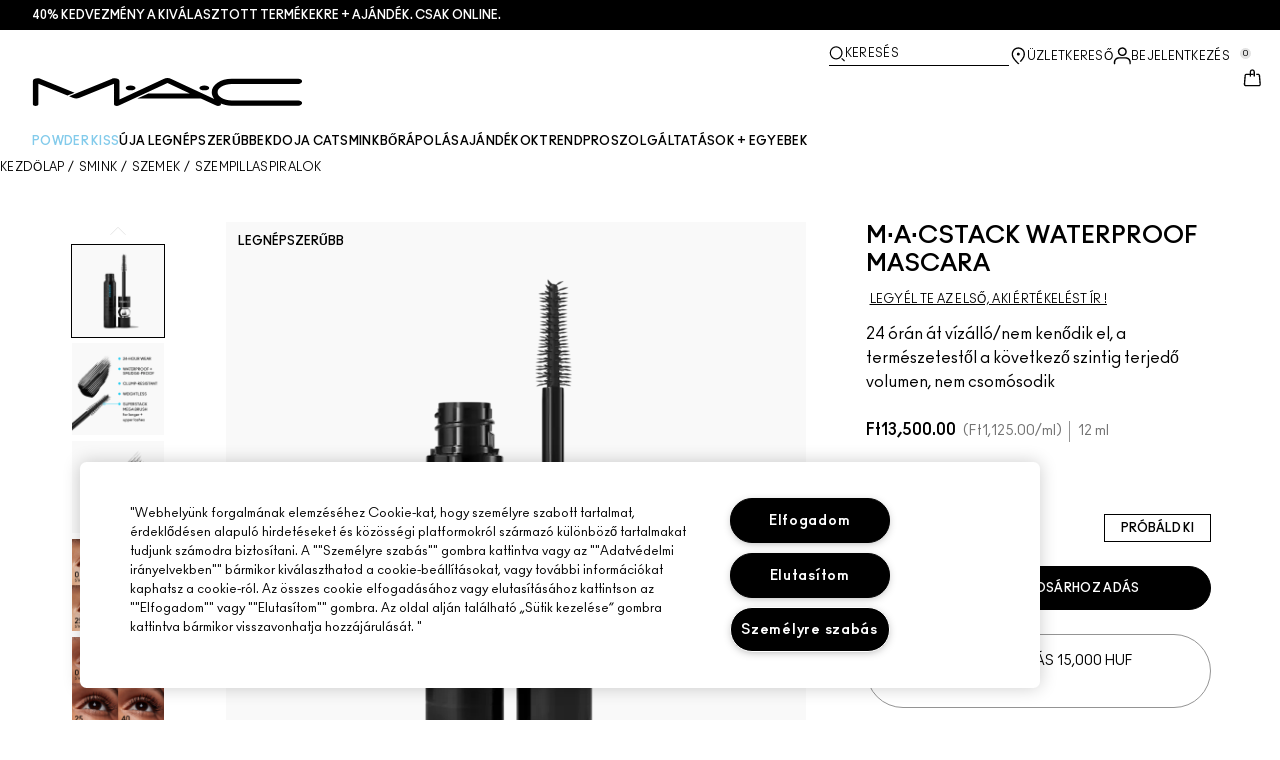

--- FILE ---
content_type: application/javascript
request_url: https://www.maccosmetics.hu/xEjstQ/5D8/EDJ/Mab0yKRF/iXcYLpSJkVrpbh9Y/RUpYAQ/cVEWNjk/eeAUC
body_size: 168093
content:
(function(){if(typeof Array.prototype.entries!=='function'){Object.defineProperty(Array.prototype,'entries',{value:function(){var index=0;const array=this;return {next:function(){if(index<array.length){return {value:[index,array[index++]],done:false};}else{return {done:true};}},[Symbol.iterator]:function(){return this;}};},writable:true,configurable:true});}}());(function(){mf();InU();AYU();var Mk=function(){P0=["\x61\x70\x70\x6c\x79","\x66\x72\x6f\x6d\x43\x68\x61\x72\x43\x6f\x64\x65","\x53\x74\x72\x69\x6e\x67","\x63\x68\x61\x72\x43\x6f\x64\x65\x41\x74"];};var CV=function(DZ){return HC["Math"]["floor"](HC["Math"]["random"]()*DZ["length"]);};var Ap=function(cn,Jd){return cn[P0[KQ]](Jd);};var Vz=function(JQ,WQ){return JQ in WQ;};var dd=function(QZ,jV){return QZ instanceof jV;};var R1=function(){M0=["V6>8!","HS2",".>#Ss;\"2","G\x3f3$\'D","DF6","\x3fEY46"," :NG\t28#\t6SB5#","&s|","\x00DD\x3f#6\x40\\","E","Rd3<2<\x07q9%>%\t","\x3f6mu","7/m","H","7uX(>#\'\x00wQ6","\x40/\"\x3f","\x3f\x40B\x3f5!Xr/716","780\x00","C","M","NJ>9=\tUY5\x3f","HD\x3f#6\'B\x3f\"\"\x3fSHCz\x3f8\'LO53=6\x07",")\"#","\'!TS.","_=","\x071gv","\x3f\t\x07UU(8&\x07","\x07-1~y",">RU>> =",";!2\x3f\x00E_","2303E_\v!82GQmg\'5)m]97;\f-SQ#","C.0%\'","CW6c","%\r","\vUd\x3f=2>\t\x07SI467\tg_(9\x3fD","","!)G7=8\v=hB\x00Z2C\tua04&l|9\bn)Ey6Q","\x40B99>\'\tUE(4","","RY8=2","+$8\'\r","rxw(L(OQ.8!6LNT\x3f\fw.","S(436\x07HQ6\"","QE..#\t","-UY,4DS.","I_)%92","6\'&","\x3f\x3f\">\t\x40R64","R*5i","R","W\x3f%:[_445\n\x00DD","0Ss552","8TS2!6\x07","g\x3f3+ZGw\x3f\x3f2!\r`6$0:Sb_4%6:S","$!DMg\'%","Uy.4:","4:2`T>#2 ","4>mx.%\'\tTU)%","6\'!DC/=#","","RS*$","5%:S","\x076`","^w`{~]_\f","\nOD24$: QU\x3f2\x3f\r\x00I","C",".0%4\t\x07","\nSC.82\b","FU. =<N\x40\x3f##*(RS(8\'\'","DF","F\x40/c6NB","\tH\\60w\t\x40E6%w\x00F3\x3f","L_ ;2R","=4#\rD\x40;5$","Sz^;%>%\tSB_>4\ns","BGd9tn8:%vGz&\x3fwf)&X2`^2c\x00$/qW`xb1$.\\c^b1$\\`xb1$.\\e^b1$\b\\`xb\x071$.\\dxb1$\"\\`xb1$.\\bhb1$\\`xb1$.\\bb1$&\\`xb1$.\\eb1$.\\`xb1$.\\g^b1$*\\`xb1$.\\d^b;\b\\`xb1$.\\c^b1+:\\`xb\x001$.\\d^b1$*\\`xb1$.\\`b1$U\\`xb1$.\\db1+6\\`xb1$.\\b^b1+*\\`xb1$.\\cxb1$:\\`xb1$.\\bxb1$\\`xb1$.\\ehb;\b\\`xb1$.\\e^b1$*\\`xb1$.\\bxb1+&\\`xb1$.\\g^b1+.\\`xb1$.\\b^b1$\"\\`xb1$.\\dhb1+:\\`xb1$.\\exb1$U\\`xb1$.\\chb1$\\`xb1$.\\`^b;\b\\`xb1$.\\`hb1$&\\`xb1$.\\cb1$]\\`xb1$.\\dhb1$\\`xb1$.\\eb1$\x00\\`xb1$.\\chb1+6\\`xb\x071$.\\cxb1$\\`xb1$.\\db1$\"\\`xb1$.\\dxb;\b\\`xb1$.\\`hb1$\\`xb1$.\\chb1+\"\\`xb1$.\\`^b1+*\\`xb1$.\\dxb1$Y\\`xb1$.\\cb1+&\\`xb1$.\\gxb1$\\`xb1$.\\ghb1$>\\`xb1$.\\eb;\b\\`q$-0Dx\x003XK\x070bg=T2N\x00+/\')yjg=T2N\x00::=\x40Fq1$/p\\|\rAFq1$/p]2=`q~%5bG`x\"hA=z&=r)&X2`^\b\t\x00$/qW\b`q)8%GG&6rtna\x00{w\fea`x=)\x3f`qb2BG\"!bG;1Fic0\v!2`q(1$$ bG\\KW\'\'bG25\x3f`qxT1bG3\b`q$-0uv>3T2qW\r`&`q)=>+qW5:{\b>`$)\x3f`q\x3f4&&`qb-Ptn\x3f&AvG&CwG)>\b\nG& E\\)4$-2`J8$-0sf& EEb$-0uv9&BEb\x00$/1BGc\"\\`q)\x3f&Ain-7gy&B^54$-2`D9&>w#<*\t`q$$2`^2c1$-\x3f`q\f4=&Ddna\x00\tph(\v`x=+&`ae%\x3f`qT2bG\v&\nxh1z\bB\x00(4>*FGe-1yn-0tY&5wi#<+1UX)4-2`qz&=p)QN","!:\x40D\x3f","BC","$15\t","\x3f;","R\x40\x3f2>2\x000IQ(8&\x07",";!%\'H]\x3f#","C\x3f\x3f$<7\x40D;","OR*5i","E)006","\b$\tEB3\'2!3,BX(","CC9#>1\t","d^.4%","HG","\rHkcm","U","U405\x3f\tq\\/6>=","9920\x07 U_(006=ND;>4M","\b0\vs\x07","US227","1M_8","$#\rO","\'6`D.#","HES0$7MQ)$#<IF9\v>Mo","X\x3f0",">\x40D2",":4","= $\x40\x40\t8-6 LY.","$6","O","sU=/#","`","e_9$:6\x07","lj","52%D`3)2\x3f>UY5",">5","ES03<=NQ)\x3f12[EQV9\v>Mo\t(:1","#\rRU=82","8\t\nE_-\x3f",",3U_\n#>>\x07HF\x3fq:&\x07B\x3f%\"!S\x40*#>>\x07HF\x3fq!2\x00D","V/=;\tRY5\x3f:\x07","C.048 O","R55.","6BE.894","V-5","4::","\x00k","NY94%","\rEu,49\' RD\x3f\x3f2!","<7$",":\x00DB680;Sq\\/6z","*>>=S\n9>6!\b","BD","6n","2\'","\x3f)","9=22:OD\x3f#!2\x00",">4%U","9*5g","\x071","E","`589\'\tdF\x3f\x3f#","94>\x3f","UU7","MU48\">","\x07W\\","\x3f","G\x3f3<:;HT>49","-Q\\\x3f6*\x3fUE*","-&o","BB\x3f0#6>RU.>4Md3<2<\x07","!2\x00D","sU;=\x07\x3f\r\nDBz\x072!N^z;&\vO","}t%sr(blW"];};var Uz=function(IQ,PQ){return IQ&PQ;};var Zz=function(){TV=["\x6c\x65\x6e\x67\x74\x68","\x41\x72\x72\x61\x79","\x63\x6f\x6e\x73\x74\x72\x75\x63\x74\x6f\x72","\x6e\x75\x6d\x62\x65\x72"];};var pB=function(Xd){return ~Xd;};var P8=function(){if(HC["Date"]["now"]&&typeof HC["Date"]["now"]()==='number'){return HC["Date"]["now"]();}else{return +new (HC["Date"])();}};var ZI,fE,Kh,Zs,bl,Xj,wE,Qf,BE,pC,TE;var wz=function(){return W6.apply(this,[IC,arguments]);};var qZ=function(){return Qd.apply(this,[Ov,arguments]);};var Ak=function(LV,HB){return LV+HB;};var NB=function(Kn,Fk){return Kn==Fk;};var E0=function(jQ){return HC["unescape"](HC["encodeURIComponent"](jQ));};var Qd=function Cn(s6,p8){var nd=Cn;while(s6!=xs){switch(s6){case Cs:{var hn;s6+=Mf;return Sn.pop(),hn=fQ,hn;}break;case vC:{s6=xs;while(wG(VB,Pk.length)){T0()[Pk[VB]]=B8(Sp(VB,W0))?function(){return OY.apply(this,[Vj,arguments]);}:function(){var mM=Pk[VB];return function(O0,hB,sV,vB){var jM=K6.apply(null,[BB,hB,B8(B8({})),vB]);T0()[mM]=function(){return jM;};return jM;};}();++VB;}}break;case qT:{var bz=Ak([],[]);var x6=O8(Sp(FQ,Sn[Sp(Sn.length,Mp)]),PV);s6=ZK;var I2=sB[Q0];var qP=pp;while(wG(qP,I2.length)){var Cd=Ap(I2,qP);var IM=Ap(KZ.KE,x6++);bz+=vM(Qs,[A6(Uz(pB(Cd),IM),Uz(pB(IM),Cd))]);qP++;}}break;case Pl:{var c6=Ak([],[]);s6+=Ms;bM=Sp(Nd,Sn[Sp(Sn.length,Mp)]);}break;case wY:{s6=Pv;while(q2(fz,pp)){if(Xk(Ip[bd[W0]],HC[bd[Mp]])&&A8(Ip,Fd[bd[pp]])){if(NB(Fd,Iz)){c6+=vM(Qs,[bM]);}return c6;}if(Rd(Ip[bd[W0]],HC[bd[Mp]])){var bZ=Gn[Fd[Ip[pp]][pp]];var RM=Cn.apply(null,[Wj,[fz,bZ,cz,Ak(bM,Sn[Sp(Sn.length,Mp)]),Ip[Mp]]]);c6+=RM;Ip=Ip[pp];fz-=OY(wE,[RM]);}else if(Rd(Fd[Ip][bd[W0]],HC[bd[Mp]])){var bZ=Gn[Fd[Ip][pp]];var RM=Cn(Wj,[fz,bZ,ZB,Ak(bM,Sn[Sp(Sn.length,Mp)]),pp]);c6+=RM;fz-=OY(wE,[RM]);}else{c6+=vM(Qs,[bM]);bM+=Fd[Ip];--fz;};++Ip;}}break;case QH:{for(var sb=pp;wG(sb,lM[bd[pp]]);++sb){pP()[lM[sb]]=B8(Sp(sb,U8))?function(){Iz=[];Cn.call(this,Dj,[lM]);return '';}:function(){var G0=lM[sb];var dQ=pP()[G0];return function(hM,JG,cp,T8,Up){if(Rd(arguments.length,pp)){return dQ;}var k8=Cn(Wj,[hM,I8,S1,T8,Up]);pP()[G0]=function(){return k8;};return k8;};}();}s6=xs;}break;case Vl:{while(wG(P6,J2.length)){gV()[J2[P6]]=B8(Sp(P6,K8))?function(){return OY.apply(this,[BC,arguments]);}:function(){var GZ=J2[P6];return function(DP,MQ){var SG=Y8(DP,MQ);gV()[GZ]=function(){return SG;};return SG;};}();++P6;}s6=xs;}break;case ZK:{return bz;}break;case Pv:{return c6;}break;case El:{while(A8(d8,pp)){var s8=O8(Sp(Ak(d8,VQ),Sn[Sp(Sn.length,Mp)]),OB.length);var tp=Ap(f2,d8);var VM=Ap(OB,s8);kM+=vM(Qs,[Uz(A6(pB(tp),pB(VM)),A6(tp,VM))]);d8--;}s6=lw;}break;case Dj:{var lM=p8[Xj];s6+=hr;}break;case Wj:{var fz=p8[Xj];var Fd=p8[fE];s6=Pl;var Ld=p8[Qf];var Nd=p8[BE];var Ip=p8[Zs];if(Rd(typeof Fd,bd[KQ])){Fd=Iz;}}break;case lw:{s6+=cr;return vM(bl,[kM]);}break;case dY:{var bb=p8[Xj];KZ=function(pn,qB,U1,LG){return Cn.apply(this,[bl,arguments]);};return A2(bb);}break;case pW:{var zM=p8[Xj];var VQ=p8[fE];var OB=nn[S6];var kM=Ak([],[]);var f2=nn[zM];var d8=Sp(f2.length,Mp);s6+=xf;}break;case nU:{s6=vC;var Pk=p8[Xj];J1(Pk[pp]);var VB=pp;}break;case fE:{Sn.push(jn);s6+=LK;var L1={'\x35':gV()[cY(jz)].apply(null,[WB,U8]),'\x39':gV()[cY(XZ)](rd,hz),'\x41':tn()[R2(pp)](AM,m2),'\x42':tn()[R2(Mp)](B2,l6),'\x44':Z1()[tk(Mp)].call(null,GM,Nf),'\x45':T0()[jP(jz)].call(null,c2,Rn,Kz,X2),'\x46':Z1()[tk(KQ)].apply(null,[GM,bk]),'\x4f':T0()[jP(XZ)].apply(null,[Mp,vG,B8(B8(Mp)),X2]),'\x55':Mn()[C1(Mp)].call(null,j8,jB,Wz,Hn),'\x62':Mn()[C1(KQ)](PV,QG,X2,kz),'\x68':Mn()[C1(jz)].apply(null,[n0,Wd,UG,N0])};var L0;return L0=function(Gz){return Cn(VW,[Gz,L1]);},Sn.pop(),L0;}break;case If:{s6-=wH;if(wG(Vp,G1[mk[pp]])){do{Qp()[G1[Vp]]=B8(Sp(Vp,XZ))?function(){GB=[];Cn.call(this,Ov,[G1]);return '';}:function(){var T1=G1[Vp];var BZ=Qp()[T1];return function(L8,IG,Pd,g8,Oz,OM){if(Rd(arguments.length,pp)){return BZ;}var CM=vM.call(null,Rj,[L8,IG,mb,En,b8,OM]);Qp()[T1]=function(){return CM;};return CM;};}();++Vp;}while(wG(Vp,G1[mk[pp]]));}}break;case wI:{while(wG(WP,Tz[TV[pp]])){n1()[Tz[WP]]=B8(Sp(WP,Mp))?function(){gz=[];Cn.call(this,Ph,[Tz]);return '';}:function(){var D1=Tz[WP];var qG=n1()[D1];return function(Gb,w2,p0,M1){if(Rd(arguments.length,pp)){return qG;}var XP=vM(wE,[Gb,cz,p0,M1]);n1()[D1]=function(){return XP;};return XP;};}();++WP;}s6+=Hf;}break;case YI:{var Yd=p8[Xj];var p2=p8[fE];s6+=Yw;var fQ=[];var QP=Cn(fE,[]);Sn.push(CG);var H1=p2?HC[f1()[fk(pp)](zz,CQ)]:HC[f1()[fk(Mp)](fB,BK)];for(var M2=pp;wG(M2,Yd[T0()[jP(pp)](B8(pp),VE,B8(Mp),O2)]);M2=Ak(M2,Mp)){fQ[f1()[fk(KQ)].apply(null,[PV,DI])](H1(QP(Yd[M2])));}}break;case ll:{for(var KM=pp;wG(KM,Qb[T0()[jP(pp)].call(null,r1,ww,Gd,O2)]);KM=Ak(KM,Mp)){var dn=Qb[Mn()[C1(XZ)].call(null,fM,KG,Kz,AW)](KM);var WM=t8[dn];sQ+=WM;}var zB;return Sn.pop(),zB=sQ,zB;}break;case bl:{var Pn=p8[Xj];var Q0=p8[fE];var MP=p8[Qf];var FQ=p8[BE];s6+=wl;}break;case Ov:{var G1=p8[Xj];var Vp=pp;s6+=vW;}break;case VW:{var Qb=p8[Xj];s6+=Uf;var t8=p8[fE];Sn.push(AZ);var sQ=tn()[R2(KQ)](QG,XG);}break;case qr:{var J2=p8[Xj];s6+=jY;Ug(J2[pp]);var P6=pp;}break;case Ph:{var Tz=p8[Xj];s6+=lh;var WP=pp;}break;}}};var x9=function(Iq){if(Iq===undefined||Iq==null){return 0;}var Im=Iq["toLowerCase"]()["replace"](/[^a-z]+/gi,'');return Im["length"];};var Rb=function(){return Qd.apply(this,[nU,arguments]);};var sD=function(OO){var t9=OO%4;if(t9===2)t9=3;var lX=42+t9;var vX;if(lX===42){vX=function RL(wO,QX){return wO*QX;};}else if(lX===43){vX=function wL(JA,wx){return JA+wx;};}else{vX=function BD(SF,g7){return SF-g7;};}return vX;};var KD=function(Lg,ZA){return Lg^ZA;};var HR=function DX(Tx,NR){'use strict';var pA=DX;switch(Tx){case Kh:{var Uq=NR[Xj];Sn.push(lS);var Vq;return Vq=OY(pv,[pP()[TS(QG)](GM,Wz,Wz,FL,jq),Uq]),Sn.pop(),Vq;}break;case bE:{return this;}break;case XE:{return this;}break;case BC:{var Uc;Sn.push(F9);return Uc=T0()[jP(Gx)](wc,Yl,jn,BR),Sn.pop(),Uc;}break;case YH:{var Qx=NR[Xj];Sn.push(jN);var fS=HC[gV()[cY(UG)](B5,gF)](Qx);var vD=[];for(var fL in fS)vD[f1()[fk(KQ)].apply(null,[PV,Cq])](fL);vD[T0()[jP(BB)](b8,dD,V9,XZ)]();var CN;return CN=function gg(){Sn.push(Mq);for(;vD[T0()[jP(pp)].apply(null,[W0,VH,B8(B8([])),O2])];){var bF=vD[Rd(typeof Z1()[tk(wA)],Ak([],[][[]]))?Z1()[tk(U8)](T9,RA):Z1()[tk(BB)](H7,W9)]();if(Vz(bF,fS)){var T5;return gg[f1()[fk(UG)](kD,hU)]=bF,gg[n1()[HD(AX)](QN,Dx,LR,K8)]=B8(Mp),Sn.pop(),T5=gg,T5;}}gg[n1()[HD(AX)].call(null,QN,r1,LR,K8)]=B8(pp);var c5;return Sn.pop(),c5=gg,c5;},Sn.pop(),CN;}break;case As:{Sn.push(rL);this[Rd(typeof n1()[HD(Hg)],Ak([],[][[]]))?n1()[HD(Mp)](xF,Dx,Zx,Fx):n1()[HD(AX)].call(null,Xb,S6,LR,K8)]=B8(pp);var N3=this[gV()[cY(hz)].apply(null,[h9,AX])][K9[mb]][Xk(typeof Z1()[tk(Yq)],Ak([],[][[]]))?Z1()[tk(OS)](V9,F7):Z1()[tk(U8)](hS,Rn)];if(Rd(gV()[cY(FR)](Jf,c2),N3[gV()[cY(UO)](rO,ER)]))throw N3[Qp()[gO(S6)](KQ,x5,B8(B8({})),wc,jB,VL)];var UF;return UF=this[tn()[R2(l9)](dX,UX)],Sn.pop(),UF;}break;case pC:{var hm=NR[Xj];var ZR=NR[fE];var kS;var AA;Sn.push(cg);var Wq;var Y7;var lD=f1()[fk(PV)](dx,cT);var Rg=hm[Z1()[tk(Kq)](lA,jv)](lD);for(Y7=pp;wG(Y7,Rg[T0()[jP(pp)](K8,QY,B8(pp),O2)]);Y7++){kS=O8(Uz(V5(ZR,Hg),K9[K8]),Rg[T0()[jP(pp)](B8(Mp),QY,Hc,O2)]);ZR*=K9[jz];ZR&=K9[XZ];ZR+=jE[Rd(typeof n1()[HD(Hg)],Ak(tn()[R2(KQ)].apply(null,[QG,VY]),[][[]]))?n1()[HD(Mp)].call(null,km,ER,Dc,Yq):n1()[HD(mb)](w7,pp,h9,mb)]();ZR&=K9[GM];AA=O8(Uz(V5(ZR,K9[Mp]),K9[K8]),Rg[T0()[jP(pp)].call(null,n0,QY,B8(B8({})),O2)]);ZR*=K9[jz];ZR&=K9[XZ];ZR+=K9[UG];ZR&=K9[GM];Wq=Rg[kS];Rg[kS]=Rg[AA];Rg[AA]=Wq;}var Bm;return Bm=Rg[Z1()[tk(qc)].apply(null,[EA,NK])](lD),Sn.pop(),Bm;}break;case bl:{var pN=NR[Xj];Sn.push(CO);if(Xk(typeof pN,n1()[HD(jz)].apply(null,[E7,RF,ON,XZ]))){var Xc;return Xc=tn()[R2(KQ)].apply(null,[QG,k9]),Sn.pop(),Xc;}var Kx;return Kx=pN[tn()[R2(dX)](Kz,QO)](new (HC[f1()[fk(Kz)](CO,lF)])(T0()[jP(HL)].apply(null,[jn,DA,JX,jz]),gV()[cY(dx)](sF,b8)),T0()[jP(c9)](B8(B8({})),l5,lc,jz))[tn()[R2(dX)](Kz,QO)](new (HC[f1()[fk(Kz)].call(null,CO,lF)])(gV()[cY(OS)](f5,j8),gV()[cY(dx)](sF,b8)),tn()[R2(AM)](kg,Js))[tn()[R2(dX)].call(null,Kz,QO)](new (HC[f1()[fk(Kz)].call(null,CO,lF)])(Qp()[gO(A9)].call(null,K8,ZN,Kc,XN,B8(B8(Mp)),MS),Rd(typeof gV()[cY(EA)],Ak('',[][[]]))?gV()[cY(K8)](UO,WB):gV()[cY(dx)].apply(null,[sF,b8])),n1()[HD(S1)](dL,x5,XX,W0))[Xk(typeof tn()[R2(A9)],'undefined')?tn()[R2(dX)].call(null,Kz,QO):tn()[R2(GM)](Jb,PX)](new (HC[f1()[fk(Kz)].call(null,CO,lF)])(n1()[HD(UO)].call(null,MS,L7,Q7,K8),gV()[cY(dx)].call(null,sF,b8)),Z1()[tk(Tg)](Yq,I5))[tn()[R2(dX)].apply(null,[Kz,QO])](new (HC[f1()[fk(Kz)](CO,lF)])(Rd(typeof Z1()[tk(Yg)],Ak([],[][[]]))?Z1()[tk(U8)](lR,lc):Z1()[tk(H7)].apply(null,[XZ,TA]),gV()[cY(dx)].call(null,sF,b8)),pP()[TS(AX)](W0,QG,c7,dL,nF))[tn()[R2(dX)].apply(null,[Kz,QO])](new (HC[f1()[fk(Kz)].call(null,CO,lF)])(f1()[fk(wc)].call(null,QG,f5),gV()[cY(dx)].apply(null,[sF,b8])),f1()[fk(JX)](Rx,DO))[Rd(typeof tn()[R2(pp)],Ak('',[][[]]))?tn()[R2(GM)].call(null,Z7,Z9):tn()[R2(dX)].apply(null,[Kz,QO])](new (HC[f1()[fk(Kz)](CO,lF)])(T0()[jP(ZS)](cz,fD,B8(B8([])),xb),gV()[cY(dx)].apply(null,[sF,b8])),gV()[cY(xN)].call(null,s5,Kc))[Rd(typeof tn()[R2(sS)],Ak([],[][[]]))?tn()[R2(GM)].call(null,v5,sm):tn()[R2(dX)].apply(null,[Kz,QO])](new (HC[Rd(typeof f1()[fk(Mp)],Ak([],[][[]]))?f1()[fk(S6)].apply(null,[XR,n3]):f1()[fk(Kz)].apply(null,[CO,lF])])(Rd(typeof f1()[fk(JX)],Ak([],[][[]]))?f1()[fk(S6)].call(null,K3,dN):f1()[fk(FR)](En,f9),gV()[cY(dx)](sF,b8)),tn()[R2(sS)](xX,SI))[T0()[jP(EA)].apply(null,[UO,dg,Pg,ML])](pp,xb),Sn.pop(),Kx;}break;case TI:{var IO=NR[Xj];var FX=NR[fE];Sn.push(xg);var qA;return qA=Ak(HC[f1()[fk(jz)](xb,SE)][f1()[fk(Yc)](pp,qw)](v3(HC[f1()[fk(jz)].call(null,xb,SE)][Mn()[C1(BB)].call(null,K8,Wz,kx,ss)](),Ak(Sp(FX,IO),Mp))),IO),Sn.pop(),qA;}break;case vI:{var NF=NR[Xj];Sn.push(nq);var C5=new (HC[pP()[TS(qc)].apply(null,[U8,X2,UG,r7,vO])])();var U5=C5[Rd(typeof gV()[cY(BB)],'undefined')?gV()[cY(K8)](zA,hX):gV()[cY(EA)](VI,OS)](NF);var wN=tn()[R2(KQ)].apply(null,[QG,IR]);U5[T0()[jP(sS)](j8,SR,S6,Tg)](function(ES){Sn.push(A3);wN+=HC[T0()[jP(Hg)](Xm,Hl,GF,jS)][n1()[HD(Hg)](Nm,Gx,IF,QG)](ES);Sn.pop();});var v7;return v7=HC[Mn()[C1(PV)](B8(pp),qm,UR,TA)](wN),Sn.pop(),v7;}break;case nU:{var BA;Sn.push(D3);return BA=new (HC[Rd(typeof pP()[TS(jz)],Ak([],[][[]]))?pP()[TS(U8)](QA,Z3,FR,CQ,cc):pP()[TS(b8)](K8,AM,B8(pp),kX,dR)])()[f1()[fk(W7)](ZS,Wh)](),Sn.pop(),BA;}break;case UT:{Sn.push(Hg);var j5=[f1()[fk(wA)].call(null,r1,kR),tn()[R2(EA)].call(null,Tg,SR),T0()[jP(M7)].apply(null,[B8({}),v5,V9,KL]),Rd(typeof gV()[cY(W7)],Ak('',[][[]]))?gV()[cY(K8)].apply(null,[DN,GN]):gV()[cY(c9)](US,Yg),T0()[jP(r1)].call(null,x5,dx,Hg,fM),T0()[jP(Yq)](Yq,Km,dx,AM),Z1()[tk(c9)](K5,GR),gV()[cY(ZS)].apply(null,[VR,nc]),T0()[jP(jB)](OS,YX,bA,LX),gV()[cY(LX)].apply(null,[YF,H7]),Z1()[tk(ZS)].call(null,k5,r1),n1()[HD(H5)](dc,nL,nR,Kq),f1()[fk(hz)](ML,bm),tn()[R2(Tg)](Yc,Hx),f1()[fk(l9)](XN,c3),T0()[jP(Pg)](EA,KS,jz,En),pP()[TS(UO)](jS,b8,wc,bA,Z9),T0()[jP(x5)](Xm,rS,XZ,mL),tn()[R2(H7)].call(null,wc,qq),Rd(typeof gV()[cY(xN)],Ak('',[][[]]))?gV()[cY(K8)](QG,GS):gV()[cY(M7)](tg,wA),Z1()[tk(LX)](c2,Wc),T0()[jP(c2)](kx,wF,B8(Mp),I9),tn()[R2(X2)](JX,IS),pP()[TS(ER)].apply(null,[PV,Yc,A9,AF,SL]),Mn()[C1(HL)](AF,OX,S1,tF),Xk(typeof Mn()[C1(W0)],Ak([],[][[]]))?Mn()[C1(c9)](b8,b8,cz,cX):Mn()[C1(AX)](Yc,Ng,B8(B8({})),q9),f1()[fk(dX)](kg,rg)];if(NB(typeof HC[Mn()[C1(X2)].apply(null,[B8(pp),XZ,B8({}),Gx])][tn()[R2(HL)](ZS,zq)],Z1()[tk(mb)](nc,hx))){var GO;return Sn.pop(),GO=null,GO;}var KA=j5[T0()[jP(pp)].call(null,kx,d5,Tg,O2)];var s7=tn()[R2(KQ)].call(null,QG,Wd);for(var q3=pp;wG(q3,KA);q3++){var p3=j5[q3];if(Xk(HC[Rd(typeof Mn()[C1(c2)],'undefined')?Mn()[C1(AX)].apply(null,[jn,sg,AM,m5]):Mn()[C1(X2)](QG,XZ,x5,Gx)][tn()[R2(HL)].apply(null,[ZS,zq])][p3],undefined)){s7=tn()[R2(KQ)](QG,Wd)[T0()[jP(UO)](BB,gN,Dx,W7)](s7,Z1()[tk(M7)].apply(null,[lg,mg]))[T0()[jP(UO)](ZS,gN,B8([]),W7)](q3);}}var O3;return Sn.pop(),O3=s7,O3;}break;case IU:{Sn.push(qq);var hR;return hR=Rd(typeof HC[T0()[jP(mb)](PV,WW,H5,z5)][T0()[jP(ZB)].call(null,c7,RH,Kq,Mp)],tn()[R2(Hg)](XZ,PR))||Rd(typeof HC[T0()[jP(mb)].apply(null,[UG,WW,l9,z5])][Xk(typeof tn()[R2(jB)],Ak([],[][[]]))?tn()[R2(c9)](b8,cW):tn()[R2(GM)](hX,Q5)],tn()[R2(Hg)].call(null,XZ,PR))||Rd(typeof HC[T0()[jP(mb)].call(null,Z3,WW,ZB,z5)][Xk(typeof T0()[jP(K8)],Ak('',[][[]]))?T0()[jP(lc)].apply(null,[dc,pH,c2,Pg]):T0()[jP(W0)].apply(null,[lc,Nx,OS,bS])],tn()[R2(Hg)].call(null,XZ,PR)),Sn.pop(),hR;}break;case Ov:{Sn.push(RO);try{var DS=Sn.length;var q7=B8({});var vc;return vc=B8(B8(HC[T0()[jP(mb)].apply(null,[kx,hK,c9,z5])][Z1()[tk(r1)].call(null,zR,TO)])),Sn.pop(),vc;}catch(pX){Sn.splice(Sp(DS,Mp),Infinity,RO);var MD;return Sn.pop(),MD=B8({}),MD;}Sn.pop();}break;case EW:{Sn.push(BL);try{var qS=Sn.length;var cm=B8({});var fq;return fq=B8(B8(HC[T0()[jP(mb)].apply(null,[Xm,Vs,A9,z5])][T0()[jP(n0)].apply(null,[En,Fg,V9,H7])])),Sn.pop(),fq;}catch(mS){Sn.splice(Sp(qS,Mp),Infinity,BL);var n7;return Sn.pop(),n7=B8(fE),n7;}Sn.pop();}break;case nl:{var S3;Sn.push(sS);return S3=B8(B8(HC[Xk(typeof T0()[jP(Yq)],Ak([],[][[]]))?T0()[jP(mb)].apply(null,[Yq,pq,mL,z5]):T0()[jP(W0)](dc,DN,cz,SN)][Z1()[tk(Yq)](HL,n5)])),Sn.pop(),S3;}break;case Qh:{Sn.push(tA);try{var G7=Sn.length;var Sb=B8(B8(Xj));var b9=Ak(HC[n1()[HD(Kz)].call(null,UN,Tg,sL,GM)](HC[T0()[jP(mb)](JX,WF,n0,z5)][Xk(typeof T0()[jP(JX)],'undefined')?T0()[jP(AO)](jn,s5,U8,r9):T0()[jP(W0)].call(null,B8(B8(pp)),K8,B8(B8({})),LS)]),hD(HC[n1()[HD(Kz)](UN,kx,sL,GM)](HC[Rd(typeof T0()[jP(c9)],Ak([],[][[]]))?T0()[jP(W0)](kx,vm,U8,Dx):T0()[jP(mb)](B8(pp),WF,z5,z5)][f1()[fk(AM)](Yc,vS)]),Mp));b9+=Ak(hD(HC[Rd(typeof n1()[HD(QG)],Ak(tn()[R2(KQ)](QG,q5),[][[]]))?n1()[HD(Mp)](RX,Yg,VO,RA):n1()[HD(Kz)](UN,sS,sL,GM)](HC[T0()[jP(mb)].apply(null,[Yc,WF,K8,z5])][tn()[R2(ZS)].apply(null,[VS,JR])]),K9[S1]),hD(HC[n1()[HD(Kz)].apply(null,[UN,j8,sL,GM])](HC[T0()[jP(mb)](L7,WF,V9,z5)][f1()[fk(sS)].call(null,r9,Qc)]),jE[pP()[TS(Yg)](KQ,cz,B8({}),JN,LX)]()));b9+=Ak(hD(HC[n1()[HD(Kz)](UN,Gx,sL,GM)](HC[Rd(typeof T0()[jP(b8)],'undefined')?T0()[jP(W0)].apply(null,[wc,r5,YD,kR]):T0()[jP(mb)](B8(B8(pp)),WF,Mp,z5)][Mn()[C1(ZS)].apply(null,[NA,r1,B8(B8(pp)),M9])]),K8),hD(HC[n1()[HD(Kz)](UN,c2,sL,GM)](HC[Xk(typeof T0()[jP(Gx)],'undefined')?T0()[jP(mb)](B8({}),WF,UO,z5):T0()[jP(W0)](B8(B8([])),ID,Yg,pO)][tn()[R2(LX)](W0,KN)]),jE[n1()[HD(wc)](JN,LX,Ic,KQ)]()));b9+=Ak(hD(HC[n1()[HD(Kz)](UN,K5,sL,GM)](HC[T0()[jP(mb)](ZS,WF,B8([]),z5)][Qp()[gO(ER)](H5,rx,b8,FR,jn,FN)]),XZ),hD(HC[n1()[HD(Kz)](UN,M7,sL,GM)](HC[T0()[jP(mb)](HL,WF,b8,z5)][Mn()[C1(LX)](jS,M7,jn,Pf)]),GM));b9+=Ak(hD(HC[n1()[HD(Kz)](UN,Gx,sL,GM)](HC[T0()[jP(mb)](fM,WF,ZB,z5)][Z1()[tk(jB)].call(null,F5,Sf)]),Hg),hD(HC[n1()[HD(Kz)](UN,cz,sL,GM)](HC[T0()[jP(mb)](W0,WF,B8(B8(pp)),z5)][Qp()[gO(Yg)].apply(null,[b8,mb,AF,M7,jB,FN])]),K9[UO]));b9+=Ak(hD(HC[Rd(typeof n1()[HD(XZ)],Ak(tn()[R2(KQ)](QG,q5),[][[]]))?n1()[HD(Mp)](sF,XN,rN,QF):n1()[HD(Kz)](UN,lc,sL,GM)](HC[T0()[jP(mb)].call(null,UG,WF,QG,z5)][Rd(typeof Mn()[C1(c9)],'undefined')?Mn()[C1(AX)].call(null,qc,lL,Xm,LN):Mn()[C1(M7)].call(null,B8(pp),bS,r1,YL)]),UG),hD(HC[n1()[HD(Kz)](UN,Hc,sL,GM)](HC[T0()[jP(mb)].apply(null,[dc,WF,W7,z5])][Mn()[C1(r1)](B8(B8([])),YD,V9,zD)]),U8));b9+=Ak(hD(HC[n1()[HD(Kz)](UN,hz,sL,GM)](HC[T0()[jP(mb)](x5,WF,ZN,z5)][gV()[cY(r1)](Nx,sS)]),QG),hD(HC[n1()[HD(Kz)].apply(null,[UN,V9,sL,GM])](HC[T0()[jP(mb)].call(null,sS,WF,B8([]),z5)][gV()[cY(Yq)](fU,bS)]),S6));b9+=Ak(hD(HC[n1()[HD(Kz)].apply(null,[UN,z5,sL,GM])](HC[T0()[jP(mb)](Y3,WF,mL,z5)][pP()[TS(H5)](U8,j8,EA,FN,LN)]),jS),hD(HC[Xk(typeof n1()[HD(Kq)],'undefined')?n1()[HD(Kz)].call(null,UN,Kz,sL,GM):n1()[HD(Mp)](NX,Mp,rc,PF)](HC[T0()[jP(mb)].apply(null,[B8([]),WF,ZS,z5])][Mn()[C1(Yq)](mL,JX,M7,zD)]),PV));b9+=Ak(hD(HC[Xk(typeof n1()[HD(pp)],'undefined')?n1()[HD(Kz)].call(null,UN,FR,sL,GM):n1()[HD(Mp)](z3,wc,Ec,Ac)](HC[T0()[jP(mb)](j8,WF,jB,z5)][Mn()[C1(jB)].apply(null,[GM,W7,KQ,gS])]),AX),hD(HC[n1()[HD(Kz)](UN,Mp,sL,GM)](HC[Xk(typeof T0()[jP(H7)],Ak([],[][[]]))?T0()[jP(mb)].apply(null,[B8(Mp),WF,ZS,z5]):T0()[jP(W0)](jB,kD,H7,Ym)][T0()[jP(Dx)](AF,wr,B8([]),Gx)]),Kq));b9+=Ak(hD(HC[n1()[HD(Kz)].apply(null,[UN,A9,sL,GM])](HC[T0()[jP(mb)](jB,WF,B8(B8(pp)),z5)][Xk(typeof f1()[fk(AO)],Ak('',[][[]]))?f1()[fk(dx)].apply(null,[YD,Dc]):f1()[fk(S6)].apply(null,[m7,UA])]),qc),hD(HC[n1()[HD(Kz)](UN,HL,sL,GM)](HC[T0()[jP(mb)](M7,WF,B8({}),z5)][T0()[jP(Hc)].apply(null,[B8(pp),Dw,Yq,KG])]),K9[ER]));b9+=Ak(hD(HC[n1()[HD(Kz)].apply(null,[UN,S1,sL,GM])](HC[T0()[jP(mb)].apply(null,[S1,WF,Z3,z5])][gV()[cY(jB)].apply(null,[Lc,jn])]),A9),hD(HC[n1()[HD(Kz)](UN,jz,sL,GM)](HC[T0()[jP(mb)](wc,WF,B8(B8([])),z5)][T0()[jP(I8)].apply(null,[Kz,fg,B8(B8(pp)),mb])]),K9[Yg]));b9+=Ak(hD(HC[n1()[HD(Kz)](UN,JX,sL,GM)](HC[Rd(typeof T0()[jP(U8)],Ak([],[][[]]))?T0()[jP(W0)].apply(null,[jS,zg,ER,TR]):T0()[jP(mb)](H5,WF,S1,z5)][Qp()[gO(H5)].apply(null,[wc,OA,B8([]),KQ,F5,FN])]),UO),hD(HC[n1()[HD(Kz)](UN,QG,sL,GM)](HC[T0()[jP(mb)].call(null,B8(B8(Mp)),WF,r1,z5)][n1()[HD(JX)](FN,jS,Y3,S1)]),ER));b9+=Ak(hD(HC[n1()[HD(Kz)].apply(null,[UN,Y3,sL,GM])](HC[T0()[jP(mb)](S6,WF,qc,z5)][Z1()[tk(Pg)](Yc,jH)]),Yg),hD(HC[n1()[HD(Kz)].call(null,UN,UO,sL,GM)](HC[T0()[jP(mb)](B8(B8(pp)),WF,Gx,z5)][Mn()[C1(Pg)](EA,SN,K5,Kg)]),H5));b9+=Ak(hD(HC[n1()[HD(Kz)](UN,A9,sL,GM)](HC[T0()[jP(mb)](B8({}),WF,F5,z5)][Rd(typeof Mn()[C1(S1)],Ak('',[][[]]))?Mn()[C1(AX)](H7,W3,V9,zN):Mn()[C1(x5)](kx,C3,c9,BU)]),Kz),hD(HC[Xk(typeof n1()[HD(UO)],Ak([],[][[]]))?n1()[HD(Kz)].call(null,UN,YD,sL,GM):n1()[HD(Mp)](wF,Hc,Bg,dO)](HC[T0()[jP(mb)](ZN,WF,Pg,z5)][Mn()[C1(c2)].apply(null,[FR,wc,QG,R5])]),wc));b9+=Ak(hD(HC[n1()[HD(Kz)].apply(null,[UN,lc,sL,GM])](HC[T0()[jP(mb)].apply(null,[c2,WF,V9,z5])][gV()[cY(Pg)].call(null,tC,hO)]),JX),hD(HC[n1()[HD(Kz)](UN,AM,sL,GM)](HC[T0()[jP(mb)].call(null,bA,WF,B8([]),z5)][gV()[cY(x5)](fg,fB)]),FR));b9+=Ak(hD(HC[Rd(typeof n1()[HD(K8)],Ak(tn()[R2(KQ)](QG,q5),[][[]]))?n1()[HD(Mp)].apply(null,[Tm,PV,pR,CA]):n1()[HD(Kz)](UN,xX,sL,GM)](HC[T0()[jP(mb)](UG,WF,B8(B8(Mp)),z5)][Xk(typeof gV()[cY(W0)],Ak([],[][[]]))?gV()[cY(c2)](Ux,Dx):gV()[cY(K8)](N0,fA)]),Yc),hD(HC[n1()[HD(Kz)](UN,Z3,sL,GM)](HC[Rd(typeof T0()[jP(FR)],Ak([],[][[]]))?T0()[jP(W0)].apply(null,[Hg,Y5,W0,ER]):T0()[jP(mb)](GF,WF,ZB,z5)][Rd(typeof tn()[R2(JX)],Ak([],[][[]]))?tn()[R2(GM)](wD,QA):tn()[R2(M7)](CO,Sl)]),W7));b9+=Ak(Ak(hD(HC[n1()[HD(Kz)](UN,FR,sL,GM)](HC[Z1()[tk(XZ)](cz,q9)][tn()[R2(r1)](KG,Ac)]),wA),hD(HC[n1()[HD(Kz)](UN,AX,sL,GM)](HC[T0()[jP(mb)].apply(null,[XZ,WF,KQ,z5])][Z1()[tk(x5)](jn,QS)]),K9[H5])),hD(HC[n1()[HD(Kz)].call(null,UN,Gx,sL,GM)](HC[T0()[jP(mb)](B8(B8([])),WF,Yc,z5)][tn()[R2(Yq)](sN,gv)]),l9));var SO;return SO=b9[Mn()[C1(xN)](B8([]),n0,Dx,p9)](),Sn.pop(),SO;}catch(kO){Sn.splice(Sp(G7,Mp),Infinity,tA);var X3;return X3=Z1()[tk(KQ)](GM,RA),Sn.pop(),X3;}Sn.pop();}break;case fH:{var Xx=NR[Xj];Sn.push(UO);try{var Ig=Sn.length;var mx=B8(fE);if(Rd(Xx[Mn()[C1(X2)].apply(null,[mb,XZ,W0,Pg])][Xk(typeof tn()[R2(mb)],'undefined')?tn()[R2(jB)].call(null,wA,I9):tn()[R2(GM)].call(null,L5,bR)],undefined)){var Tc;return Tc=T0()[jP(Kc)](ER,vx,UO,W0),Sn.pop(),Tc;}if(Rd(Xx[Mn()[C1(X2)].apply(null,[Gx,XZ,S1,Pg])][tn()[R2(jB)](wA,I9)],B8({}))){var HO;return HO=Z1()[tk(KQ)](GM,qF),Sn.pop(),HO;}var W5;return W5=tn()[R2(Mp)](B2,cq),Sn.pop(),W5;}catch(Ex){Sn.splice(Sp(Ig,Mp),Infinity,UO);var J3;return J3=tn()[R2(Pg)](WA,H3),Sn.pop(),J3;}Sn.pop();}break;case Ef:{var tR=NR[Xj];var Rc=NR[fE];Sn.push(hS);if(Gc(typeof HC[Z1()[tk(XZ)].apply(null,[cz,bx])][T0()[jP(ZN)].apply(null,[X2,tj,Kz,V7])],Z1()[tk(mb)](nc,Vx))){HC[Rd(typeof Z1()[tk(r1)],Ak([],[][[]]))?Z1()[tk(U8)](d7,QG):Z1()[tk(XZ)].apply(null,[cz,bx])][T0()[jP(ZN)].apply(null,[B8(B8(pp)),tj,Kc,V7])]=(Xk(typeof tn()[R2(Kq)],'undefined')?tn()[R2(KQ)](QG,V3):tn()[R2(GM)](A3,j8))[T0()[jP(UO)](ER,pD,YD,W7)](tR,gV()[cY(PV)](OL,W7))[T0()[jP(UO)](KQ,pD,wA,W7)](Rc,Mn()[C1(ZB)](AX,Q3,K8,hL));}Sn.pop();}break;case OT:{var cS=NR[Xj];var vR=NR[fE];Sn.push(qg);if(B8(dd(cS,vR))){throw new (HC[Z1()[tk(jS)].apply(null,[wc,vj])])(tn()[R2(x5)].apply(null,[j8,UI]));}Sn.pop();}break;case zW:{var jX=NR[Xj];var A7=NR[fE];Sn.push(Dc);var OF=A7[T0()[jP(AF)].call(null,F5,dh,FR,j8)];var rq=A7[gV()[cY(ZN)](dW,xb)];var bX=A7[Z1()[tk(Dx)].call(null,ER,P)];var LF=A7[f1()[fk(c9)].call(null,RF,rW)];var l7=A7[f1()[fk(ZS)].call(null,Kz,Vr)];var rF=A7[tn()[R2(z5)](C3,mE)];var Em=A7[T0()[jP(XN)].apply(null,[Kz,xz,Z3,DO])];var x3=A7[Rd(typeof Z1()[tk(jS)],Ak([],[][[]]))?Z1()[tk(U8)].call(null,mm,I7):Z1()[tk(Hc)](Rx,kV)];var Jq;return Jq=tn()[R2(KQ)].apply(null,[QG,mV])[Rd(typeof T0()[jP(r1)],'undefined')?T0()[jP(W0)](B8([]),LL,xN,q5):T0()[jP(UO)](Ob,kd,b8,W7)](jX)[T0()[jP(UO)].apply(null,[jS,kd,cz,W7])](OF,Z1()[tk(M7)].apply(null,[lg,gP]))[T0()[jP(UO)](B8([]),kd,B8(B8(Mp)),W7)](rq,Z1()[tk(M7)](lg,gP))[T0()[jP(UO)](B8(B8({})),kd,Mp,W7)](bX,Z1()[tk(M7)].apply(null,[lg,gP]))[T0()[jP(UO)].call(null,Kq,kd,S6,W7)](LF,Rd(typeof Z1()[tk(x5)],Ak('',[][[]]))?Z1()[tk(U8)](tb,jn):Z1()[tk(M7)](lg,gP))[T0()[jP(UO)](jz,kd,U8,W7)](l7,Z1()[tk(M7)](lg,gP))[T0()[jP(UO)](B8(B8(pp)),kd,XZ,W7)](rF,Xk(typeof Z1()[tk(Mp)],'undefined')?Z1()[tk(M7)].call(null,lg,gP):Z1()[tk(U8)].apply(null,[D3,lm]))[Rd(typeof T0()[jP(GM)],Ak([],[][[]]))?T0()[jP(W0)](qc,qO,B8([]),Q7):T0()[jP(UO)](A9,kd,Y3,W7)](Em,Z1()[tk(M7)].call(null,lg,gP))[T0()[jP(UO)].call(null,Hg,kd,QG,W7)](x3,f1()[fk(Kq)].call(null,S6,d6)),Sn.pop(),Jq;}break;case kI:{Sn.push(vm);var UL=B8([]);try{var Dg=Sn.length;var KO=B8(fE);if(HC[T0()[jP(mb)].apply(null,[B8([]),N7,En,z5])][T0()[jP(n0)](Dx,Pc,kx,H7)]){HC[T0()[jP(mb)].call(null,W0,N7,Hc,z5)][T0()[jP(n0)](r1,Pc,L7,H7)][Rd(typeof f1()[fk(Gd)],Ak([],[][[]]))?f1()[fk(S6)].apply(null,[Z5,gL]):f1()[fk(LX)](jB,P7)](T0()[jP(fM)](AO,pS,bA,gF),gV()[cY(GF)](Gm,S6));HC[T0()[jP(mb)].call(null,B8(B8([])),N7,n0,z5)][T0()[jP(n0)].apply(null,[l9,Pc,XZ,H7])][gV()[cY(P9)](Mm,AM)](Xk(typeof T0()[jP(Hg)],Ak('',[][[]]))?T0()[jP(fM)](RF,pS,H7,gF):T0()[jP(W0)].apply(null,[Ob,q9,nL,k3]));UL=B8(B8([]));}}catch(nX){Sn.splice(Sp(Dg,Mp),Infinity,vm);}var Rq;return Sn.pop(),Rq=UL,Rq;}break;case vK:{Sn.push(XS);var vL=tn()[R2(Xm)](RF,SM);var JS=Mn()[C1(P9)](GF,jz,B8(B8(Mp)),OZ);for(var TX=pp;wG(TX,f3);TX++)vL+=JS[Mn()[C1(XZ)](dx,KG,ZN,Hb)](HC[f1()[fk(jz)](xb,Ls)][f1()[fk(Yc)].apply(null,[pp,kP])](v3(HC[f1()[fk(jz)](xb,Ls)][Mn()[C1(BB)](B8([]),Wz,pp,H0)](),JS[T0()[jP(pp)](Dx,t6,B8(Mp),O2)])));var O9;return Sn.pop(),O9=vL,O9;}break;case Zh:{var Jx=NR[Xj];Sn.push(Db);var NN=T0()[jP(Kc)](Dx,fA,PV,W0);try{var jD=Sn.length;var jc=B8(fE);if(Jx[Rd(typeof Mn()[C1(ER)],'undefined')?Mn()[C1(AX)].apply(null,[xN,jO,K8,s9]):Mn()[C1(X2)](Yq,XZ,X2,tS)][pP()[TS(Yc)].apply(null,[QG,EA,pp,v9,P3])]){var DR=Jx[Mn()[C1(X2)].apply(null,[ZB,XZ,XN,tS])][pP()[TS(Yc)](QG,LX,En,v9,P3)][Mn()[C1(xN)](Y3,n0,cz,Nf)]();var Wx;return Sn.pop(),Wx=DR,Wx;}else{var t5;return Sn.pop(),t5=NN,t5;}}catch(AS){Sn.splice(Sp(jD,Mp),Infinity,Db);var G5;return Sn.pop(),G5=NN,G5;}Sn.pop();}break;}};var IL=function(Fm){var ZX=Fm[0]-Fm[1];var MN=Fm[2]-Fm[3];var sx=Fm[4]-Fm[5];var Y9=HC["Math"]["sqrt"](ZX*ZX+MN*MN+sx*sx);return HC["Math"]["floor"](Y9);};var A6=function(OR,EF){return OR|EF;};var NL=function mA(gx,S9){'use strict';var IN=mA;switch(gx){case bl:{var Mg=function(kN,f7){Sn.push(cO);if(B8(Zq)){for(var WS=pp;wG(WS,KL);++WS){if(wG(WS,wA)||Rd(WS,OS)||Rd(WS,l9)||Rd(WS,K9[W0])){pm[WS]=TF(K9[KQ]);}else{pm[WS]=Zq[T0()[jP(pp)](Yg,Gm,ZS,O2)];Zq+=HC[T0()[jP(Hg)](Gd,zL,B8(Mp),jS)][Rd(typeof n1()[HD(KQ)],Ak([],[][[]]))?n1()[HD(Mp)].call(null,lF,LX,Mx,LA):n1()[HD(Hg)].call(null,Bg,A9,IF,QG)](WS);}}}var jF=tn()[R2(KQ)](QG,wS);for(var YS=pp;wG(YS,kN[T0()[jP(pp)].call(null,Dx,Gm,B8(Mp),O2)]);YS++){var S5=kN[Mn()[C1(XZ)](S1,KG,kx,Zg)](YS);var MO=Uz(V5(f7,Hg),K9[K8]);f7*=K9[jz];f7&=K9[XZ];f7+=jE[n1()[HD(mb)].apply(null,[ng,Kc,h9,mb])]();f7&=K9[GM];var TL=pm[kN[tn()[R2(mb)](BB,p7)](YS)];if(Rd(typeof S5[Qp()[gO(jz)](U8,ON,A9,BB,ZN,XR)],tn()[R2(Hg)](XZ,ng))){var Nq=S5[Qp()[gO(jz)].call(null,U8,ON,UR,Lm,V9,XR)](pp);if(A8(Nq,wA)&&wG(Nq,K9[Hg])){TL=pm[Nq];}}if(A8(TL,K9[mb])){var CD=O8(MO,Zq[T0()[jP(pp)](B8(pp),Gm,S1,O2)]);TL+=CD;TL%=Zq[T0()[jP(pp)](FR,Gm,P9,O2)];S5=Zq[TL];}jF+=S5;}var gc;return Sn.pop(),gc=jF,gc;};var dF=function(lO){var N5=[0x428a2f98,0x71374491,0xb5c0fbcf,0xe9b5dba5,0x3956c25b,0x59f111f1,0x923f82a4,0xab1c5ed5,0xd807aa98,0x12835b01,0x243185be,0x550c7dc3,0x72be5d74,0x80deb1fe,0x9bdc06a7,0xc19bf174,0xe49b69c1,0xefbe4786,0x0fc19dc6,0x240ca1cc,0x2de92c6f,0x4a7484aa,0x5cb0a9dc,0x76f988da,0x983e5152,0xa831c66d,0xb00327c8,0xbf597fc7,0xc6e00bf3,0xd5a79147,0x06ca6351,0x14292967,0x27b70a85,0x2e1b2138,0x4d2c6dfc,0x53380d13,0x650a7354,0x766a0abb,0x81c2c92e,0x92722c85,0xa2bfe8a1,0xa81a664b,0xc24b8b70,0xc76c51a3,0xd192e819,0xd6990624,0xf40e3585,0x106aa070,0x19a4c116,0x1e376c08,0x2748774c,0x34b0bcb5,0x391c0cb3,0x4ed8aa4a,0x5b9cca4f,0x682e6ff3,0x748f82ee,0x78a5636f,0x84c87814,0x8cc70208,0x90befffa,0xa4506ceb,0xbef9a3f7,0xc67178f2];var B3=0x6a09e667;var O7=0xbb67ae85;var lq=0x3c6ef372;var t3=0xa54ff53a;var PL=0x510e527f;var Dm=0x9b05688c;var kF=0x1f83d9ab;var g9=0x5be0cd19;var R9=E0(lO);var wg=R9["length"]*8;R9+=HC["String"]["fromCharCode"](0x80);var j7=R9["length"]/4+2;var lN=HC["Math"]["ceil"](j7/16);var LO=new (HC["Array"])(lN);for(var fF=0;fF<lN;fF++){LO[fF]=new (HC["Array"])(16);for(var rm=0;rm<16;rm++){LO[fF][rm]=R9["charCodeAt"](fF*64+rm*4)<<24|R9["charCodeAt"](fF*64+rm*4+1)<<16|R9["charCodeAt"](fF*64+rm*4+2)<<8|R9["charCodeAt"](fF*64+rm*4+3)<<0;}}var tx=wg/HC["Math"]["pow"](2,32);LO[lN-1][14]=HC["Math"]["floor"](tx);LO[lN-1][15]=wg;for(var Og=0;Og<lN;Og++){var mO=new (HC["Array"])(64);var Hq=B3;var w3=O7;var PN=lq;var D5=t3;var CF=PL;var KR=Dm;var qb=kF;var Cx=g9;for(var nx=0;nx<64;nx++){var cb=void 0,nm=void 0,KF=void 0,WR=void 0,Gg=void 0,MA=void 0;if(nx<16)mO[nx]=LO[Og][nx];else{cb=Jg(mO[nx-15],7)^Jg(mO[nx-15],18)^mO[nx-15]>>>3;nm=Jg(mO[nx-2],17)^Jg(mO[nx-2],19)^mO[nx-2]>>>10;mO[nx]=mO[nx-16]+cb+mO[nx-7]+nm;}nm=Jg(CF,6)^Jg(CF,11)^Jg(CF,25);KF=CF&KR^~CF&qb;WR=Cx+nm+KF+N5[nx]+mO[nx];cb=Jg(Hq,2)^Jg(Hq,13)^Jg(Hq,22);Gg=Hq&w3^Hq&PN^w3&PN;MA=cb+Gg;Cx=qb;qb=KR;KR=CF;CF=D5+WR>>>0;D5=PN;PN=w3;w3=Hq;Hq=WR+MA>>>0;}B3=B3+Hq;O7=O7+w3;lq=lq+PN;t3=t3+D5;PL=PL+CF;Dm=Dm+KR;kF=kF+qb;g9=g9+Cx;}return [B3>>24&0xff,B3>>16&0xff,B3>>8&0xff,B3&0xff,O7>>24&0xff,O7>>16&0xff,O7>>8&0xff,O7&0xff,lq>>24&0xff,lq>>16&0xff,lq>>8&0xff,lq&0xff,t3>>24&0xff,t3>>16&0xff,t3>>8&0xff,t3&0xff,PL>>24&0xff,PL>>16&0xff,PL>>8&0xff,PL&0xff,Dm>>24&0xff,Dm>>16&0xff,Dm>>8&0xff,Dm&0xff,kF>>24&0xff,kF>>16&0xff,kF>>8&0xff,kF&0xff,g9>>24&0xff,g9>>16&0xff,g9>>8&0xff,g9&0xff];};var Lx=function(){var JO=mq();var Jm=-1;if(JO["indexOf"]('Trident/7.0')>-1)Jm=11;else if(JO["indexOf"]('Trident/6.0')>-1)Jm=10;else if(JO["indexOf"]('Trident/5.0')>-1)Jm=9;else Jm=0;return Jm>=9;};var p5=function(){var Jc=hN();var SX=HC["Object"]["prototype"]["hasOwnProperty"].call(HC["Navigator"]["prototype"],'mediaDevices');var P5=HC["Object"]["prototype"]["hasOwnProperty"].call(HC["Navigator"]["prototype"],'serviceWorker');var E3=! !HC["window"]["browser"];var sO=typeof HC["ServiceWorker"]==='function';var sX=typeof HC["ServiceWorkerContainer"]==='function';var J5=typeof HC["frames"]["ServiceWorkerRegistration"]==='function';var DL=HC["window"]["location"]&&HC["window"]["location"]["protocol"]==='http:';var qx=Jc&&(!SX||!P5||!sO||!E3||!sX||!J5)&&!DL;return qx;};var hN=function(){var b7=mq();var cL=/(iPhone|iPad).*AppleWebKit(?!.*(Version|CriOS))/i["test"](b7);var xL=HC["navigator"]["platform"]==='MacIntel'&&HC["navigator"]["maxTouchPoints"]>1&&/(Safari)/["test"](b7)&&!HC["window"]["MSStream"]&&typeof HC["navigator"]["standalone"]!=='undefined';return cL||xL;};var EL=function(hq){var Xg=HC["Math"]["floor"](HC["Math"]["random"]()*100000+10000);var WD=HC["String"](hq*Xg);var bN=0;var nN=[];var M5=WD["length"]>=18?true:false;while(nN["length"]<6){nN["push"](HC["parseInt"](WD["slice"](bN,bN+2),10));bN=M5?bN+3:bN+2;}var CL=IL(nN);return [Xg,CL];};var qL=function(WN){if(WN===null||WN===undefined){return 0;}var MX=function Bx(Bc){return WN["toLowerCase"]()["includes"](Bc["toLowerCase"]());};var nD=0;(g5&&g5["fields"]||[])["some"](function(Oq){var Fc=Oq["type"];var JL=Oq["labels"];if(JL["some"](MX)){nD=H9[Fc];if(Oq["extensions"]&&Oq["extensions"]["labels"]&&Oq["extensions"]["labels"]["some"](function(G3){return WN["toLowerCase"]()["includes"](G3["toLowerCase"]());})){nD=H9[Oq["extensions"]["type"]];}return true;}return false;});return nD;};var DF=function(mF){if(mF===undefined||mF==null){return false;}var bL=function zc(BS){return mF["toLowerCase"]()===BS["toLowerCase"]();};return JF["some"](bL);};var vg=function(sR){try{var Pq=new (HC["Set"])(HC["Object"]["values"](H9));return sR["split"](';')["some"](function(b3){var fR=b3["split"](',');var Aq=HC["Number"](fR[fR["length"]-1]);return Pq["has"](Aq);});}catch(BX){return false;}};var Nc=function(rR){var Dq='';var Eq=0;if(rR==null||HC["document"]["activeElement"]==null){return OY(pv,["elementFullId",Dq,"elementIdType",Eq]);}var VX=['id','name','for','placeholder','aria-label','aria-labelledby'];VX["forEach"](function(HF){if(!rR["hasAttribute"](HF)||Dq!==''&&Eq!==0){return;}var Eg=rR["getAttribute"](HF);if(Dq===''&&(Eg!==null||Eg!==undefined)){Dq=Eg;}if(Eq===0){Eq=qL(Eg);}});return OY(pv,["elementFullId",Dq,"elementIdType",Eq]);};var RR=function(tO){var cA;if(tO==null){cA=HC["document"]["activeElement"];}else cA=tO;if(HC["document"]["activeElement"]==null)return -1;var bq=cA["getAttribute"]('name');if(bq==null){var UD=cA["getAttribute"]('id');if(UD==null)return -1;else return pg(UD);}return pg(bq);};var rA=function(z9){var SA=-1;var fN=[];if(! !z9&&typeof z9==='string'&&z9["length"]>0){var r3=z9["split"](';');if(r3["length"]>1&&r3[r3["length"]-1]===''){r3["pop"]();}SA=HC["Math"]["floor"](HC["Math"]["random"]()*r3["length"]);var YR=r3[SA]["split"](',');for(var BN in YR){if(!HC["isNaN"](YR[BN])&&!HC["isNaN"](HC["parseInt"](YR[BN],10))){fN["push"](YR[BN]);}}}else{var fO=HC["String"](TD(1,5));var Gq='1';var GX=HC["String"](TD(20,70));var Am=HC["String"](TD(100,300));var fm=HC["String"](TD(100,300));fN=[fO,Gq,GX,Am,fm];}return [SA,fN];};var QL=function(jm,FA){var X7=typeof jm==='string'&&jm["length"]>0;var KX=!HC["isNaN"](FA)&&(HC["Number"](FA)===-1||XL()<HC["Number"](FA));if(!(X7&&KX)){return false;}var Vg='^([a-fA-F0-9]{31,32})$';return jm["search"](Vg)!==-1;};var G9=function(Wg,EO,zO){var kq;do{kq=HR(TI,[Wg,EO]);}while(Rd(O8(kq,zO),pp));return kq;};var Qm=function(A5){Sn.push(BR);var zS=hN(A5);var vA=HC[Rd(typeof gV()[cY(X2)],'undefined')?gV()[cY(K8)].apply(null,[HA,kD]):gV()[cY(UG)](rd,gF)][T0()[jP(Mp)](B8(B8(pp)),tq,PV,S1)][Z1()[tk(QG)].apply(null,[Tg,FE])].call(HC[pP()[TS(Kq)](mb,Yg,UO,ON,L9)][Xk(typeof T0()[jP(Yg)],'undefined')?T0()[jP(Mp)].call(null,xX,tq,S6,S1):T0()[jP(W0)](F5,Fq,B8(B8(pp)),MR)],tn()[R2(dx)](GF,Vm));var AR=HC[gV()[cY(UG)].call(null,rd,gF)][T0()[jP(Mp)].apply(null,[B8(Mp),tq,NA,S1])][Z1()[tk(QG)](Tg,FE)].call(HC[pP()[TS(Kq)].apply(null,[mb,Gd,OS,ON,L9])][Xk(typeof T0()[jP(jS)],Ak('',[][[]]))?T0()[jP(Mp)].apply(null,[B8([]),tq,Gx,S1]):T0()[jP(W0)](r1,hF,nL,mX)],Mn()[C1(EA)](sS,GL,GM,N8));var tN=B8(B8(HC[T0()[jP(mb)](AX,t7,B8([]),z5)][gV()[cY(UR)].call(null,Tb,Xm)]));var Sq=Rd(typeof HC[Qp()[gO(S1)](S6,ER,Yq,n0,M7,E7)],Xk(typeof tn()[R2(UG)],Ak([],[][[]]))?tn()[R2(Hg)](XZ,X5):tn()[R2(GM)].call(null,Px,x7));var Lq=Rd(typeof HC[Rd(typeof gV()[cY(wA)],Ak('',[][[]]))?gV()[cY(K8)](bO,B7):gV()[cY(Gx)](Qq,Gx)],Rd(typeof tn()[R2(Kz)],Ak('',[][[]]))?tn()[R2(GM)](gS,V3):tn()[R2(Hg)](XZ,X5));var zx=Rd(typeof HC[Mn()[C1(Tg)](UR,lA,GF,ZD)][Qp()[gO(UO)](H5,WL,B8({}),S1,F5,E7)],Xk(typeof tn()[R2(BB)],Ak([],[][[]]))?tn()[R2(Hg)].call(null,XZ,X5):tn()[R2(GM)](Sg,GS));var Cm=HC[T0()[jP(mb)].apply(null,[Ob,t7,PV,z5])][Rd(typeof tn()[R2(Mp)],Ak([],[][[]]))?tn()[R2(GM)](XA,cN):tn()[R2(OS)](I8,C7)]&&Rd(HC[T0()[jP(mb)](K8,t7,BB,z5)][tn()[R2(OS)](I8,C7)][Mn()[C1(H7)].apply(null,[AX,mb,B8(B8([])),f9])],Xk(typeof gV()[cY(jS)],Ak([],[][[]]))?gV()[cY(BB)].apply(null,[Y5,jB]):gV()[cY(K8)](Gx,Wd));var tL=zS&&(B8(vA)||B8(AR)||B8(Sq)||B8(tN)||B8(Lq)||B8(zx))&&B8(Cm);var NS;return Sn.pop(),NS=tL,NS;};var pL=function(kL){var BO;Sn.push(Lb);return BO=gm()[T0()[jP(UR)].call(null,B8(pp),dA,r1,BB)](function Tq(tm){Sn.push(D3);while(Mp)switch(tm[Mn()[C1(UR)].call(null,Ob,Lm,XZ,wk)]=tm[gV()[cY(W7)].call(null,Bb,P9)]){case pp:if(Vz(tn()[R2(xN)].call(null,KQ,cx),HC[Mn()[C1(X2)](Wz,XZ,NA,wm)])){tm[Rd(typeof gV()[cY(dX)],Ak('',[][[]]))?gV()[cY(K8)](dq,jL):gV()[cY(W7)].call(null,Bb,P9)]=W0;break;}{var I3;return I3=tm[n1()[HD(qc)](px,nL,pp,XZ)](Xk(typeof T0()[jP(W7)],Ak('',[][[]]))?T0()[jP(AM)](GF,RQ,j8,U8):T0()[jP(W0)].call(null,x5,bc,FR,MF),null),Sn.pop(),I3;}case W0:{var xS;return xS=tm[n1()[HD(qc)](px,dx,pp,XZ)](Rd(typeof T0()[jP(Kq)],Ak('',[][[]]))?T0()[jP(W0)](AO,zF,B8({}),LA):T0()[jP(AM)].apply(null,[H7,RQ,Xm,U8]),HC[Mn()[C1(X2)].call(null,c9,XZ,B8(Mp),wm)][tn()[R2(xN)](KQ,cx)][n1()[HD(ER)](z7,Tg,XO,A9)](kL)),Sn.pop(),xS;}case K9[QG]:case Z1()[tk(EA)](AF,fd):{var cR;return cR=tm[Qp()[gO(Kq)](K8,Ox,nL,L7,GM,U3)](),Sn.pop(),cR;}}Sn.pop();},null,null,null,HC[Mn()[C1(OS)](B8(B8({})),Yq,LX,wm)]),Sn.pop(),BO;};var w9=function(){if(B8([])){}else if(B8({})){}else if(B8(B8([]))){return function ZF(j9){Sn.push(Ux);var HX=O8(j9[T0()[jP(LX)](AF,nA,Y3,ZN)],K9[b8]);var s3=HX;var zm=HC[Z1()[tk(jz)](CO,cG)](HC[Rd(typeof T0()[jP(AX)],'undefined')?T0()[jP(W0)](B8([]),zq,xX,n9):T0()[jP(Hg)](ZN,dP,qc,jS)][n1()[HD(Hg)].call(null,xx,EA,IF,QG)](LX),UG);for(var C9=pp;wG(C9,jz);C9++){var xA=O8(HC[Z1()[tk(jz)].apply(null,[CO,cG])](YA(HX,HC[f1()[fk(jz)].apply(null,[xb,YP])][Rd(typeof tn()[R2(dX)],Ak('',[][[]]))?tn()[R2(GM)](Ag,WX):tn()[R2(UR)].apply(null,[UG,SS])](UG,C9)),jE[tn()[R2(Gx)].apply(null,[zz,R6])]()),K9[A9]);var kA=Ak(xA,Mp);var HN=sD(xA);s3=HN(s3,kA);}var nS;return nS=Sp(s3,zm)[Xk(typeof Mn()[C1(dx)],Ak('',[][[]]))?Mn()[C1(xN)](jS,n0,sS,Mb):Mn()[C1(AX)](Y3,gq,wc,w5)](),Sn.pop(),nS;};}else{}};var Hm=function(){Sn.push(hA);try{var Wm=Sn.length;var Oc=B8({});var WO=P8();var Ix=xO()[Xk(typeof tn()[R2(Tg)],'undefined')?tn()[R2(dX)](Kz,fg):tn()[R2(GM)].apply(null,[HS,K7])](new (HC[Xk(typeof f1()[fk(S6)],Ak('',[][[]]))?f1()[fk(Kz)](CO,Q5):f1()[fk(S6)].call(null,T3,Qg)])(T0()[jP(HL)].apply(null,[wA,Vb,RF,jz]),gV()[cY(dx)](N9,b8)),gV()[cY(Tg)](E5,dc));var B9=P8();var Cg=Sp(B9,WO);var vq;return vq=OY(pv,[Xk(typeof gV()[cY(ZS)],Ak([],[][[]]))?gV()[cY(H7)](CA,JX):gV()[cY(K8)](CR,Rm),Ix,Z1()[tk(X2)].apply(null,[pp,Yx]),Cg]),Sn.pop(),vq;}catch(VA){Sn.splice(Sp(Wm,Mp),Infinity,hA);var CS;return Sn.pop(),CS={},CS;}Sn.pop();};var xO=function(){Sn.push(d7);var wq=HC[gV()[cY(X2)](fx,pp)][Rd(typeof pP()[TS(jS)],Ak(tn()[R2(KQ)](QG,j3),[][[]]))?pP()[TS(U8)](Sc,Ob,W0,sS,FF):pP()[TS(A9)](UG,ZB,B8(B8([])),I7,PV)]?HC[gV()[cY(X2)](fx,pp)][pP()[TS(A9)].apply(null,[UG,M7,PV,I7,PV])]:TF(K9[KQ]);var PO=HC[gV()[cY(X2)].apply(null,[fx,pp])][Z1()[tk(HL)].call(null,xX,sq)]?HC[gV()[cY(X2)].call(null,fx,pp)][Z1()[tk(HL)](xX,sq)]:TF(Mp);var Sx=HC[Xk(typeof Mn()[C1(XZ)],Ak([],[][[]]))?Mn()[C1(X2)](LX,XZ,UR,nO):Mn()[C1(AX)](B8(B8(pp)),qR,pp,kz)][pP()[TS(S1)].apply(null,[S6,BB,lc,I7,FR])]?HC[Mn()[C1(X2)].call(null,B8(Mp),XZ,UO,nO)][pP()[TS(S1)](S6,AX,S1,I7,FR)]:TF(Mp);var EX=HC[Rd(typeof Mn()[C1(Yc)],Ak('',[][[]]))?Mn()[C1(AX)](cz,S7,wc,PS):Mn()[C1(X2)].apply(null,[B8(B8(pp)),XZ,c2,nO])][Rd(typeof gV()[cY(UR)],Ak([],[][[]]))?gV()[cY(K8)](dS,jA):gV()[cY(HL)](IX,K5)]?HC[Mn()[C1(X2)](kx,XZ,XZ,nO)][gV()[cY(HL)](IX,K5)]():TF(Mp);var k7=HC[Xk(typeof Mn()[C1(H5)],'undefined')?Mn()[C1(X2)](XZ,XZ,wc,nO):Mn()[C1(AX)](Kz,QD,Yg,RA)][tn()[R2(BB)](Wz,ZO)]?HC[Rd(typeof Mn()[C1(l9)],Ak('',[][[]]))?Mn()[C1(AX)].call(null,z5,b5,RF,xg):Mn()[C1(X2)].call(null,xX,XZ,sS,nO)][tn()[R2(BB)](Wz,ZO)]:TF(Mp);var T7=TF(Mp);var xq=[tn()[R2(KQ)](QG,j3),T7,n1()[HD(Yg)](Bq,En,GR,KQ),HR(UT,[]),HR(Ov,[]),HR(EW,[]),HR(nl,[]),HR(nU,[]),HR(IU,[]),wq,PO,Sx,EX,k7];var jR;return jR=xq[Z1()[tk(qc)](EA,M3)](f1()[fk(Kq)](S6,v0)),Sn.pop(),jR;};var zX=function(){var bg;Sn.push(z5);return bg=HR(fH,[HC[Xk(typeof T0()[jP(Gx)],Ak('',[][[]]))?T0()[jP(mb)](Wz,XF,B8(B8(Mp)),z5):T0()[jP(W0)](ZN,vN,W7,YO)]]),Sn.pop(),bg;};var vF=function(){Sn.push(Sm);var rD=[pF,fX];var gX=Cc(m9);if(Xk(gX,B8(fE))){try{var tX=Sn.length;var Vc=B8(B8(Xj));var GA=HC[T0()[jP(z5)].call(null,Gx,l0,Kc,Xm)](gX)[Z1()[tk(Kq)](lA,zV)](gV()[cY(ZB)](DB,K8));if(A8(GA[T0()[jP(pp)].apply(null,[F5,S8,n0,O2])],jE[f1()[fk(OS)](V9,Ng)]())){var X9=HC[Z1()[tk(jz)].call(null,CO,hP)](GA[W0],K9[A9]);X9=HC[Z1()[tk(xN)](c7,k2)](X9)?pF:X9;rD[pp]=X9;}}catch(D7){Sn.splice(Sp(tX,Mp),Infinity,Sm);}}var lx;return Sn.pop(),lx=rD,lx;};var E9=function(){var wR=[TF(Mp),TF(Mp)];var Zc=Cc(Mc);Sn.push(R7);if(Xk(Zc,B8(fE))){try{var ED=Sn.length;var Zm=B8({});var Um=HC[T0()[jP(z5)](P9,lB,I8,Xm)](Zc)[Z1()[tk(Kq)].call(null,lA,bQ)](gV()[cY(ZB)](CP,K8));if(A8(Um[T0()[jP(pp)](GF,qz,Ob,O2)],K8)){var RS=HC[Z1()[tk(jz)](CO,ld)](Um[Mp],K9[A9]);var mN=HC[Z1()[tk(jz)](CO,ld)](Um[KQ],K9[A9]);RS=HC[Z1()[tk(xN)].apply(null,[c7,cM])](RS)?TF(Mp):RS;mN=HC[Z1()[tk(xN)](c7,cM)](mN)?TF(Mp):mN;wR=[mN,RS];}}catch(VF){Sn.splice(Sp(ED,Mp),Infinity,R7);}}var D9;return Sn.pop(),D9=wR,D9;};var Pm=function(){Sn.push(U9);var Om=tn()[R2(KQ)].call(null,QG,Ec);var NO=Cc(Mc);if(NO){try{var QR=Sn.length;var g3=B8([]);var Xq=HC[T0()[jP(z5)](fM,kQ,c9,Xm)](NO)[Z1()[tk(Kq)].apply(null,[lA,Cz])](gV()[cY(ZB)](Bd,K8));Om=Xq[K9[mb]];}catch(EN){Sn.splice(Sp(QR,Mp),Infinity,U9);}}var RN;return Sn.pop(),RN=Om,RN;};var AL=function(){var wX=Cc(Mc);Sn.push(b5);if(wX){try{var O5=Sn.length;var F3=B8(fE);var d9=HC[T0()[jP(z5)](B8([]),rP,M7,Xm)](wX)[Rd(typeof Z1()[tk(S1)],Ak([],[][[]]))?Z1()[tk(U8)](Ax,AN):Z1()[tk(Kq)](lA,w6)](gV()[cY(ZB)].call(null,mz,K8));if(A8(d9[T0()[jP(pp)](Gx,l3,GM,O2)],Hg)){var PA=HC[Z1()[tk(jz)](CO,JB)](d9[K9[Kz]],UG);var qX;return qX=HC[Z1()[tk(xN)].call(null,c7,fs)](PA)||Rd(PA,TF(Mp))?TF(Mp):PA,Sn.pop(),qX;}}catch(CX){Sn.splice(Sp(O5,Mp),Infinity,b5);var cF;return Sn.pop(),cF=TF(Mp),cF;}}var R3;return Sn.pop(),R3=TF(Mp),R3;};var Nb=function(){Sn.push(FO);var mR=Cc(Mc);if(mR){try{var YN=Sn.length;var xc=B8(B8(Xj));var VN=HC[T0()[jP(z5)].call(null,JX,Xz,c2,Xm)](mR)[Z1()[tk(Kq)].call(null,lA,YP)](gV()[cY(ZB)].apply(null,[Nk,K8]));if(Rd(VN[T0()[jP(pp)].call(null,x5,IB,c9,O2)],Hg)){var FS;return Sn.pop(),FS=VN[XZ],FS;}}catch(ZL){Sn.splice(Sp(YN,Mp),Infinity,FO);var J7;return Sn.pop(),J7=null,J7;}}var xm;return Sn.pop(),xm=null,xm;};var J9=function(gA,qN){Sn.push(jg);for(var m3=K9[mb];wG(m3,qN[T0()[jP(pp)](W7,hK,HL,O2)]);m3++){var L3=qN[m3];L3[f1()[fk(mb)](X2,xR)]=L3[f1()[fk(mb)](X2,xR)]||B8(B8(Xj));L3[gV()[cY(jS)](BF,LX)]=B8(B8([]));if(Vz(f1()[fk(UG)](kD,Ag),L3))L3[Xk(typeof Qp()[gO(jS)],'undefined')?Qp()[gO(W0)](Hg,W0,JX,pp,x5,zD):Qp()[gO(XZ)].apply(null,[U7,hg,GM,dc,GF,TN])]=B8(B8({}));HC[gV()[cY(UG)].call(null,gb,gF)][Mn()[C1(Hg)].apply(null,[BB,LX,jS,In])](gA,sA(L3[T0()[jP(P9)](XZ,Q9,z5,UG)]),L3);}Sn.pop();};var jx=function(rX,IA,gR){Sn.push(LCW);if(IA)J9(rX[Rd(typeof T0()[jP(Hg)],'undefined')?T0()[jP(W0)].call(null,ER,AD,LX,lwW):T0()[jP(Mp)](Kq,Z2,GM,S1)],IA);if(gR)J9(rX,gR);HC[gV()[cY(UG)](EG,gF)][Mn()[C1(Hg)](sS,LX,PV,TB)](rX,T0()[jP(Mp)].call(null,jn,Z2,sS,S1),OY(pv,[Rd(typeof Qp()[gO(K8)],Ak(tn()[R2(KQ)](QG,MI),[][[]]))?Qp()[gO(XZ)].apply(null,[jTW,CA,B8(B8({})),AX,GF,Vx]):Qp()[gO(W0)](Hg,W0,B8(B8([])),Gd,S1,Id),B8({})]));var HJ;return Sn.pop(),HJ=rX,HJ;};var sA=function(N4W){Sn.push(KS);var RjW=KKW(N4W,n1()[HD(jz)](Tp,Z3,ON,XZ));var KwW;return KwW=NB(tn()[R2(Yg)](K5,Z2),sTW(RjW))?RjW:HC[T0()[jP(Hg)].call(null,B8([]),gk,B8(B8({})),jS)](RjW),Sn.pop(),KwW;};var KKW=function(wKW,JIW){Sn.push(cUW);if(Gc(Rd(typeof Mn()[C1(Hc)],Ak([],[][[]]))?Mn()[C1(AX)].call(null,Xm,nJ,Gx,YsW):Mn()[C1(UG)](B8({}),S6,nL,Mq),sTW(wKW))||B8(wKW)){var bEW;return Sn.pop(),bEW=wKW,bEW;}var IHW=wKW[HC[n1()[HD(KQ)](bKW,LX,Pg,XZ)][Qp()[gO(Kz)].call(null,U8,kKW,PV,dx,GF,P7)]];if(Xk(msW(pp),IHW)){var MfW=IHW.call(wKW,JIW||(Rd(typeof Mn()[C1(lc)],'undefined')?Mn()[C1(AX)](KQ,Ax,B8(B8([])),wA):Mn()[C1(QG)](W7,dx,lc,YHW)));if(Gc(Mn()[C1(UG)].apply(null,[P9,S6,B8(Mp),Mq]),sTW(MfW))){var AUW;return Sn.pop(),AUW=MfW,AUW;}throw new (HC[Xk(typeof Z1()[tk(Gx)],'undefined')?Z1()[tk(jS)](wc,ZP):Z1()[tk(U8)].call(null,dN,fM)])(f1()[fk(xN)](bS,NIW));}var K4W;return K4W=(Rd(n1()[HD(jz)].apply(null,[MUW,Y3,ON,XZ]),JIW)?HC[T0()[jP(Hg)](W7,LIW,zR,jS)]:HC[tn()[R2(QG)].apply(null,[lc,mm])])(wKW),Sn.pop(),K4W;};var BJ=function(G4W){if(B8(G4W)){gEW=K9[JX];FWW=xb;gD=H5;OWW=A9;THW=A9;YWW=A9;nUW=A9;BEW=A9;gwW=K9[FR];}};var Tt=function(){Sn.push(OL);tWW=tn()[R2(KQ)].apply(null,[QG,U3]);HUW=pp;tJ=pp;ElW=pp;ZIW=Xk(typeof tn()[R2(c2)],'undefined')?tn()[R2(KQ)].apply(null,[QG,U3]):tn()[R2(GM)](PlW,CIW);BsW=pp;DUW=pp;dTW=pp;FrW=Xk(typeof tn()[R2(ZN)],'undefined')?tn()[R2(KQ)](QG,U3):tn()[R2(GM)](PEW,IrW);XKW=K9[mb];ICW=K9[mb];kEW=pp;zlW=pp;rWW=jE[pP()[TS(W0)](KQ,A9,bA,kX,TKW)]();Sn.pop();ghW=K9[mb];};var PKW=function(){Sn.push(hhW);DHW=pp;QWW=tn()[R2(KQ)](QG,Z);dJ={};DTW=Xk(typeof tn()[R2(UO)],'undefined')?tn()[R2(KQ)](QG,Z):tn()[R2(GM)].call(null,qKW,REW);wWW=pp;ArW=jE[pP()[TS(W0)].call(null,KQ,LX,l9,XTW,TKW)]();Sn.pop();};var Qt=function(rhW,vhW,tKW){Sn.push(UG);try{var gUW=Sn.length;var sEW=B8([]);var CjW=pp;var fHW=B8({});if(Xk(vhW,Mp)&&A8(tJ,gD)){if(B8(wt[T0()[jP(Xm)].call(null,kx,M3,UO,F5)])){fHW=B8(B8({}));wt[T0()[jP(Xm)].apply(null,[B8(B8(Mp)),M3,B8([]),F5])]=B8(B8({}));}var jhW;return jhW=OY(pv,[T0()[jP(XN)](Gd,ON,B8(B8([])),DO),CjW,n1()[HD(FR)].apply(null,[r9,c7,Kz,wc]),fHW,gV()[cY(AO)].apply(null,[GUW,k5]),HUW]),Sn.pop(),jhW;}if(Rd(vhW,Mp)&&wG(HUW,FWW)||Xk(vhW,Mp)&&wG(tJ,gD)){var rHW=rhW?rhW:HC[T0()[jP(mb)](GF,kWW,BB,z5)][Qp()[gO(wc)](jz,m4W,B8({}),RF,AO,r9)];var zrW=TF(Mp);var ThW=TF(Mp);if(rHW&&rHW[gV()[cY(Dx)](Ym,Gd)]&&rHW[gV()[cY(Hc)].call(null,PIW,GM)]){zrW=HC[f1()[fk(jz)].apply(null,[xb,kz])][f1()[fk(Yc)](pp,W4W)](rHW[gV()[cY(Dx)](Ym,Gd)]);ThW=HC[f1()[fk(jz)](xb,kz)][f1()[fk(Yc)](pp,W4W)](rHW[gV()[cY(Hc)].apply(null,[PIW,GM])]);}else if(rHW&&rHW[Z1()[tk(lc)](z5,zWW)]&&rHW[Qp()[gO(JX)](GM,nF,wc,jS,UR,gF)]){zrW=HC[Xk(typeof f1()[fk(lc)],'undefined')?f1()[fk(jz)](xb,kz):f1()[fk(S6)](gjW,IwW)][f1()[fk(Yc)](pp,W4W)](rHW[Z1()[tk(lc)].apply(null,[z5,zWW])]);ThW=HC[f1()[fk(jz)].apply(null,[xb,kz])][f1()[fk(Yc)].call(null,pp,W4W)](rHW[Qp()[gO(JX)].apply(null,[GM,nF,B8(pp),XZ,Yq,gF])]);}var dWW=rHW[pP()[TS(Kz)](mb,L7,xX,sN,MlW)];if(NB(dWW,null))dWW=rHW[f1()[fk(EA)](Kc,OUW)];var nfW=RR(dWW);CjW=Sp(P8(),tKW);var GD=tn()[R2(KQ)].call(null,QG,Wt)[T0()[jP(UO)](NA,hF,KQ,W7)](zlW,Z1()[tk(M7)](lg,sm))[T0()[jP(UO)].apply(null,[dx,hF,M7,W7])](vhW,Z1()[tk(M7)](lg,sm))[Xk(typeof T0()[jP(Yg)],Ak('',[][[]]))?T0()[jP(UO)].apply(null,[F5,hF,I8,W7]):T0()[jP(W0)](B8(Mp),FwW,B8(B8({})),Q7)](CjW,Z1()[tk(M7)](lg,sm))[Xk(typeof T0()[jP(Yq)],Ak([],[][[]]))?T0()[jP(UO)](Hc,hF,En,W7):T0()[jP(W0)](B8(B8(Mp)),t7,Yg,KN)](zrW,Z1()[tk(M7)].apply(null,[lg,sm]))[T0()[jP(UO)](Yq,hF,OS,W7)](ThW);if(Xk(vhW,Mp)){GD=tn()[R2(KQ)].call(null,QG,Wt)[T0()[jP(UO)](GM,hF,kx,W7)](GD,Z1()[tk(M7)].call(null,lg,sm))[T0()[jP(UO)](Y3,hF,X2,W7)](nfW);var s4W=Gc(typeof rHW[f1()[fk(Tg)](Mp,VJ)],Z1()[tk(mb)](nc,FwW))?rHW[f1()[fk(Tg)](Mp,VJ)]:rHW[Rd(typeof tn()[R2(GM)],'undefined')?tn()[R2(GM)].apply(null,[PwW,BL]):tn()[R2(ZB)](AO,YCW)];if(Gc(s4W,null)&&Xk(s4W,Mp))GD=tn()[R2(KQ)](QG,Wt)[T0()[jP(UO)](l9,hF,Dx,W7)](GD,Z1()[tk(M7)].apply(null,[lg,sm]))[T0()[jP(UO)](B8(B8(pp)),hF,n0,W7)](s4W);}if(Gc(typeof rHW[pP()[TS(wc)](mb,ZB,B8(B8({})),LN,lg)],Z1()[tk(mb)].apply(null,[nc,FwW]))&&Rd(rHW[pP()[TS(wc)].apply(null,[mb,AO,B8([]),LN,lg])],B8({})))GD=tn()[R2(KQ)].call(null,QG,Wt)[T0()[jP(UO)].call(null,S1,hF,B8({}),W7)](GD,Mn()[C1(AO)](wc,W0,S6,n9));GD=tn()[R2(KQ)].apply(null,[QG,Wt])[T0()[jP(UO)].call(null,GF,hF,X2,W7)](GD,Xk(typeof f1()[fk(I8)],'undefined')?f1()[fk(Kq)].apply(null,[S6,rKW]):f1()[fk(S6)](GwW,s9));ElW=Ak(Ak(Ak(Ak(Ak(ElW,zlW),vhW),CjW),zrW),ThW);tWW=Ak(tWW,GD);}if(Rd(vhW,Mp))HUW++;else tJ++;zlW++;var Vt;return Vt=OY(pv,[T0()[jP(XN)].call(null,ZN,ON,B8(B8(pp)),DO),CjW,n1()[HD(FR)](r9,c7,Kz,wc),fHW,gV()[cY(AO)](GUW,k5),HUW]),Sn.pop(),Vt;}catch(DsW){Sn.splice(Sp(gUW,Mp),Infinity,UG);}Sn.pop();};var hCW=function(MhW,nrW,EfW){Sn.push(zN);try{var VjW=Sn.length;var CUW=B8(fE);var cJ=MhW?MhW:HC[T0()[jP(mb)].call(null,M7,Xn,Wz,z5)][Qp()[gO(wc)](jz,m4W,AX,K8,mL,cg)];var UHW=pp;var djW=TF(Mp);var TWW=K9[KQ];var UWW=B8(B8(Xj));if(A8(wWW,gEW)){if(B8(wt[T0()[jP(Xm)](B8(B8([])),Z2,LX,F5)])){UWW=B8(B8({}));wt[T0()[jP(Xm)](B8(B8([])),Z2,YD,F5)]=B8(B8({}));}var dEW;return dEW=OY(pv,[T0()[jP(XN)].apply(null,[B8(B8(pp)),hb,B8(Mp),DO]),UHW,Rd(typeof gV()[cY(LX)],'undefined')?gV()[cY(K8)].call(null,A9,B5):gV()[cY(I8)](AW,dUW),djW,n1()[HD(FR)](cg,V9,Kz,wc),UWW]),Sn.pop(),dEW;}if(wG(wWW,gEW)&&cJ&&Xk(cJ[tn()[R2(lc)].apply(null,[Yq,xZ])],undefined)){djW=cJ[Xk(typeof tn()[R2(I8)],Ak([],[][[]]))?tn()[R2(lc)].call(null,Yq,xZ):tn()[R2(GM)].call(null,AX,r5)];var X4W=cJ[f1()[fk(H7)].apply(null,[LX,cZ])];var xEW=cJ[Z1()[tk(n0)].call(null,OX,zQ)]?Mp:pp;var xKW=cJ[Rd(typeof Mn()[C1(jS)],'undefined')?Mn()[C1(AX)](HL,jt,UG,ShW):Mn()[C1(Dx)].apply(null,[fM,Hc,LX,Ag])]?Mp:pp;var TfW=cJ[Qp()[gO(FR)].call(null,GM,MsW,Hc,NA,QG,LCW)]?Mp:pp;var STW=cJ[T0()[jP(Lm)].call(null,En,dk,ER,QG)]?Mp:jE[pP()[TS(W0)](KQ,S1,GF,cc,TKW)]();var fEW=Ak(Ak(Ak(v3(xEW,K9[Mp]),v3(xKW,K8)),v3(TfW,W0)),STW);UHW=Sp(P8(),EfW);var Kt=RR(null);var ljW=pp;if(X4W&&djW){if(Xk(X4W,pp)&&Xk(djW,pp)&&Xk(X4W,djW))djW=TF(K9[KQ]);else djW=Xk(djW,K9[mb])?djW:X4W;}if(Rd(xKW,pp)&&Rd(TfW,pp)&&Rd(STW,pp)&&q2(djW,wA)){if(Rd(nrW,K9[QG])&&A8(djW,K9[Yc])&&rt(djW,K9[W7]))djW=TF(W0);else if(A8(djW,hz)&&rt(djW,K9[wA]))djW=TF(KQ);else if(A8(djW,fB)&&rt(djW,SKW))djW=TF(K9[hz]);else djW=TF(jE[Z1()[tk(AO)](SN,N6)]());}if(Xk(Kt,XjW)){FCW=pp;XjW=Kt;}else FCW=Ak(FCW,Mp);var OhW=AhW(djW);if(Rd(OhW,pp)){var JKW=tn()[R2(KQ)](QG,SS)[Xk(typeof T0()[jP(JX)],'undefined')?T0()[jP(UO)](Hg,HM,n0,W7):T0()[jP(W0)](XZ,xrW,c9,IS)](wWW,Xk(typeof Z1()[tk(ZN)],Ak([],[][[]]))?Z1()[tk(M7)].apply(null,[lg,dZ]):Z1()[tk(U8)].apply(null,[kCW,GL]))[T0()[jP(UO)](U8,HM,B8(pp),W7)](nrW,Z1()[tk(M7)](lg,dZ))[Rd(typeof T0()[jP(n0)],Ak([],[][[]]))?T0()[jP(W0)](pp,XCW,Hg,VR):T0()[jP(UO)].call(null,Gx,HM,c9,W7)](UHW,Z1()[tk(M7)](lg,dZ))[T0()[jP(UO)].apply(null,[Kq,HM,Kq,W7])](djW,Z1()[tk(M7)](lg,dZ))[Xk(typeof T0()[jP(wc)],Ak('',[][[]]))?T0()[jP(UO)](ZN,HM,B8(pp),W7):T0()[jP(W0)].apply(null,[zR,ND,Hc,CA])](ljW,Z1()[tk(M7)](lg,dZ))[T0()[jP(UO)].apply(null,[B8(B8(Mp)),HM,LX,W7])](fEW,Z1()[tk(M7)].apply(null,[lg,dZ]))[T0()[jP(UO)].apply(null,[n0,HM,jz,W7])](Kt);if(Xk(typeof cJ[pP()[TS(wc)].call(null,mb,Tg,OS,KjW,lg)],Z1()[tk(mb)].call(null,nc,rQ))&&Rd(cJ[pP()[TS(wc)](mb,I8,Yg,KjW,lg)],B8(fE)))JKW=tn()[R2(KQ)].apply(null,[QG,SS])[T0()[jP(UO)](zR,HM,Y3,W7)](JKW,n1()[HD(Yc)].call(null,QhW,GF,lt,W0));JKW=tn()[R2(KQ)](QG,SS)[T0()[jP(UO)].apply(null,[B8(B8([])),HM,bA,W7])](JKW,Xk(typeof f1()[fk(Yc)],Ak([],[][[]]))?f1()[fk(Kq)](S6,d0):f1()[fk(S6)].call(null,vO,xhW));DTW=Ak(DTW,JKW);ArW=Ak(Ak(Ak(Ak(Ak(Ak(ArW,wWW),nrW),UHW),djW),fEW),Kt);}else TWW=pp;}if(TWW&&cJ&&cJ[tn()[R2(lc)](Yq,xZ)]){wWW++;}var SWW;return SWW=OY(pv,[T0()[jP(XN)](Gd,hb,B8(B8([])),DO),UHW,Rd(typeof gV()[cY(ER)],Ak('',[][[]]))?gV()[cY(K8)](sWW,Tm):gV()[cY(I8)].apply(null,[AW,dUW]),djW,n1()[HD(FR)].call(null,cg,z5,Kz,wc),UWW]),Sn.pop(),SWW;}catch(vUW){Sn.splice(Sp(VjW,Mp),Infinity,zN);}Sn.pop();};var HHW=function(HEW,lfW,UfW,kHW,BWW){Sn.push(r1);try{var UCW=Sn.length;var fTW=B8(B8(Xj));var ft=B8(fE);var SCW=K9[mb];var OIW=Z1()[tk(KQ)](GM,gsW);var dIW=UfW;var J4W=kHW;if(Rd(lfW,Mp)&&wG(XKW,YWW)||Xk(lfW,Mp)&&wG(ICW,nUW)){var VIW=HEW?HEW:HC[Xk(typeof T0()[jP(W7)],'undefined')?T0()[jP(mb)](GF,zsW,EA,z5):T0()[jP(W0)].call(null,B8(B8({})),nR,V9,TO)][Qp()[gO(wc)](jz,m4W,UG,ZS,Yc,lTW)];var EwW=TF(Mp),Rt=TF(Mp);if(VIW&&VIW[gV()[cY(Dx)].apply(null,[vN,Gd])]&&VIW[gV()[cY(Hc)].call(null,qrW,GM)]){EwW=HC[f1()[fk(jz)](xb,dHW)][Rd(typeof f1()[fk(dx)],'undefined')?f1()[fk(S6)](WfW,GKW):f1()[fk(Yc)].call(null,pp,S7)](VIW[gV()[cY(Dx)](vN,Gd)]);Rt=HC[Xk(typeof f1()[fk(K8)],Ak('',[][[]]))?f1()[fk(jz)].apply(null,[xb,dHW]):f1()[fk(S6)].call(null,SHW,s9)][f1()[fk(Yc)](pp,S7)](VIW[gV()[cY(Hc)].call(null,qrW,GM)]);}else if(VIW&&VIW[Z1()[tk(lc)](z5,vx)]&&VIW[Qp()[gO(JX)].call(null,GM,nF,B8(B8([])),Hc,Wz,O2)]){EwW=HC[Rd(typeof f1()[fk(FR)],Ak('',[][[]]))?f1()[fk(S6)](FF,EIW):f1()[fk(jz)].apply(null,[xb,dHW])][f1()[fk(Yc)].apply(null,[pp,S7])](VIW[Z1()[tk(lc)](z5,vx)]);Rt=HC[f1()[fk(jz)].call(null,xb,dHW)][f1()[fk(Yc)].apply(null,[pp,S7])](VIW[Qp()[gO(JX)].apply(null,[GM,nF,H5,OS,Hg,O2])]);}else if(VIW&&VIW[n1()[HD(W7)](I4W,bA,nF,GM)]&&Rd(jHW(VIW[Xk(typeof n1()[HD(S6)],Ak(Xk(typeof tn()[R2(GM)],Ak('',[][[]]))?tn()[R2(KQ)].apply(null,[QG,jq]):tn()[R2(GM)].call(null,wS,cz),[][[]]))?n1()[HD(W7)](I4W,c7,nF,GM):n1()[HD(Mp)](HsW,Gx,zWW,dD)]),Mn()[C1(UG)].call(null,Kz,S6,P9,qsW))){if(q2(VIW[n1()[HD(W7)](I4W,b8,nF,GM)][T0()[jP(pp)].call(null,j8,Jt,AX,O2)],pp)){var thW=VIW[n1()[HD(W7)].apply(null,[I4W,U8,nF,GM])][pp];if(thW&&thW[gV()[cY(Dx)](vN,Gd)]&&thW[gV()[cY(Hc)](qrW,GM)]){EwW=HC[f1()[fk(jz)].call(null,xb,dHW)][f1()[fk(Yc)](pp,S7)](thW[gV()[cY(Dx)].call(null,vN,Gd)]);Rt=HC[f1()[fk(jz)].apply(null,[xb,dHW])][f1()[fk(Yc)](pp,S7)](thW[gV()[cY(Hc)](qrW,GM)]);}else if(thW&&thW[Z1()[tk(lc)](z5,vx)]&&thW[Qp()[gO(JX)](GM,nF,dX,qc,K8,O2)]){EwW=HC[f1()[fk(jz)].apply(null,[xb,dHW])][f1()[fk(Yc)].call(null,pp,S7)](thW[Z1()[tk(lc)].call(null,z5,vx)]);Rt=HC[f1()[fk(jz)](xb,dHW)][f1()[fk(Yc)](pp,S7)](thW[Qp()[gO(JX)].call(null,GM,nF,QG,bA,sS,O2)]);}OIW=tn()[R2(Mp)].apply(null,[B2,BIW]);}else{ft=B8(B8([]));}}if(B8(ft)){SCW=Sp(P8(),BWW);var hUW=(Rd(typeof tn()[R2(Tg)],'undefined')?tn()[R2(GM)].apply(null,[KjW,SS]):tn()[R2(KQ)](QG,jq))[T0()[jP(UO)](M7,VWW,b8,W7)](ghW,Xk(typeof Z1()[tk(Hc)],'undefined')?Z1()[tk(M7)](lg,xg):Z1()[tk(U8)](q9,JCW))[T0()[jP(UO)].apply(null,[B8(B8(pp)),VWW,Yg,W7])](lfW,Z1()[tk(M7)](lg,xg))[T0()[jP(UO)].apply(null,[j8,VWW,Hg,W7])](SCW,Rd(typeof Z1()[tk(LX)],'undefined')?Z1()[tk(U8)](U7,WL):Z1()[tk(M7)](lg,xg))[T0()[jP(UO)](S6,VWW,Wz,W7)](EwW,Z1()[tk(M7)].apply(null,[lg,xg]))[T0()[jP(UO)](Kc,VWW,K5,W7)](Rt,Z1()[tk(M7)].apply(null,[lg,xg]))[T0()[jP(UO)](V9,VWW,UG,W7)](OIW);if(Gc(typeof VIW[pP()[TS(wc)](mb,En,Kz,vlW,lg)],Z1()[tk(mb)].call(null,nc,QHW))&&Rd(VIW[pP()[TS(wc)].call(null,mb,x5,H7,vlW,lg)],B8(B8(Xj))))hUW=(Xk(typeof tn()[R2(JX)],Ak([],[][[]]))?tn()[R2(KQ)](QG,jq):tn()[R2(GM)].apply(null,[RCW,ON]))[T0()[jP(UO)](B8(Mp),VWW,c2,W7)](hUW,n1()[HD(Yc)].apply(null,[zR,Dx,lt,W0]));FrW=tn()[R2(KQ)].call(null,QG,jq)[T0()[jP(UO)](z5,VWW,Xm,W7)](Ak(FrW,hUW),Rd(typeof f1()[fk(BB)],Ak([],[][[]]))?f1()[fk(S6)](bc,U3):f1()[fk(Kq)].apply(null,[S6,b4W]));kEW=Ak(Ak(Ak(Ak(Ak(kEW,ghW),lfW),SCW),EwW),Rt);if(Rd(lfW,Mp))XKW++;else ICW++;ghW++;dIW=pp;J4W=pp;}}var KsW;return KsW=OY(pv,[T0()[jP(XN)].apply(null,[RF,cUW,B8(pp),DO]),SCW,f1()[fk(X2)](jS,hO),dIW,T0()[jP(bA)](lc,XTW,Gx,x5),J4W,Rd(typeof pP()[TS(Hg)],Ak([],[][[]]))?pP()[TS(U8)](OA,Yq,ZB,pJ,ZsW):pP()[TS(JX)].apply(null,[K8,UG,Yg,OUW,dKW]),ft]),Sn.pop(),KsW;}catch(ZTW){Sn.splice(Sp(UCW,Mp),Infinity,r1);}Sn.pop();};var CKW=function(jJ,nsW,AsW){Sn.push(rUW);try{var wfW=Sn.length;var LD=B8(B8(Xj));var UhW=pp;var bwW=B8(fE);if(Rd(nsW,K9[KQ])&&wG(BsW,OWW)||Xk(nsW,Mp)&&wG(DUW,THW)){var BrW=jJ?jJ:HC[T0()[jP(mb)](B8(B8([])),JP,B8(Mp),z5)][Rd(typeof Qp()[gO(PV)],'undefined')?Qp()[gO(XZ)].call(null,GS,c7,B8([]),jz,U8,C3):Qp()[gO(wc)](jz,m4W,n0,AF,jB,GTW)];if(BrW&&Xk(BrW[gV()[cY(Kc)](fG,Hg)],Rd(typeof T0()[jP(S6)],Ak('',[][[]]))?T0()[jP(W0)](xX,MCW,dx,SKW):T0()[jP(GF)](B8(B8(pp)),M3,xX,V9))){bwW=B8(Xj);var PUW=TF(Mp);var GlW=TF(Mp);if(BrW&&BrW[gV()[cY(Dx)](Vn,Gd)]&&BrW[gV()[cY(Hc)](s2,GM)]){PUW=HC[f1()[fk(jz)].apply(null,[xb,W8])][f1()[fk(Yc)].call(null,pp,Wn)](BrW[gV()[cY(Dx)](Vn,Gd)]);GlW=HC[f1()[fk(jz)].apply(null,[xb,W8])][f1()[fk(Yc)](pp,Wn)](BrW[gV()[cY(Hc)](s2,GM)]);}else if(BrW&&BrW[Z1()[tk(lc)].call(null,z5,jZ)]&&BrW[Qp()[gO(JX)](GM,nF,QG,UO,YD,HjW)]){PUW=HC[f1()[fk(jz)](xb,W8)][f1()[fk(Yc)](pp,Wn)](BrW[Z1()[tk(lc)].apply(null,[z5,jZ])]);GlW=HC[Rd(typeof f1()[fk(AM)],Ak('',[][[]]))?f1()[fk(S6)](bCW,AF):f1()[fk(jz)].call(null,xb,W8)][f1()[fk(Yc)](pp,Wn)](BrW[Xk(typeof Qp()[gO(UG)],'undefined')?Qp()[gO(JX)].call(null,GM,nF,sS,pp,dx,HjW):Qp()[gO(XZ)].call(null,xIW,WEW,B8(Mp),xN,n0,YUW)]);}UhW=Sp(P8(),AsW);var ct=tn()[R2(KQ)](QG,qKW)[T0()[jP(UO)](c7,V1,wc,W7)](rWW,Z1()[tk(M7)].call(null,lg,mn))[T0()[jP(UO)](j8,V1,n0,W7)](nsW,Z1()[tk(M7)](lg,mn))[T0()[jP(UO)].apply(null,[K5,V1,qc,W7])](UhW,Z1()[tk(M7)](lg,mn))[T0()[jP(UO)].call(null,B8([]),V1,B8(B8([])),W7)](PUW,Rd(typeof Z1()[tk(JX)],Ak([],[][[]]))?Z1()[tk(U8)](ZWW,IlW):Z1()[tk(M7)](lg,mn))[T0()[jP(UO)](pp,V1,Ob,W7)](GlW);if(Xk(typeof BrW[pP()[TS(wc)].call(null,mb,lc,HL,WF,lg)],Z1()[tk(mb)](nc,Zn))&&Rd(BrW[pP()[TS(wc)].call(null,mb,dc,HL,WF,lg)],B8({})))ct=tn()[R2(KQ)].call(null,QG,qKW)[T0()[jP(UO)].call(null,KQ,V1,Pg,W7)](ct,n1()[HD(Yc)](Px,I8,lt,W0));dTW=Ak(Ak(Ak(Ak(Ak(dTW,rWW),nsW),UhW),PUW),GlW);ZIW=tn()[R2(KQ)](QG,qKW)[T0()[jP(UO)](AX,V1,Wz,W7)](Ak(ZIW,ct),f1()[fk(Kq)](S6,wQ));if(Rd(nsW,Mp))BsW++;else DUW++;}}if(Rd(nsW,Mp))BsW++;else DUW++;rWW++;var tEW;return tEW=OY(pv,[T0()[jP(XN)](dX,Dn,AX,DO),UhW,tn()[R2(n0)](Rx,Y2),bwW]),Sn.pop(),tEW;}catch(tTW){Sn.splice(Sp(wfW,Mp),Infinity,rUW);}Sn.pop();};var VlW=function(nhW,WwW,NKW){Sn.push(MTW);try{var l4W=Sn.length;var fIW=B8({});var Dt=pp;var SwW=B8(B8(Xj));if(A8(DHW,BEW)){if(B8(wt[T0()[jP(Xm)](HL,xM,RF,F5)])){SwW=B8(B8({}));wt[Rd(typeof T0()[jP(wc)],'undefined')?T0()[jP(W0)].apply(null,[Pg,RUW,jz,QHW]):T0()[jP(Xm)](A9,xM,UG,F5)]=B8(B8(fE));}var r4W;return r4W=OY(pv,[T0()[jP(XN)](Kz,d4W,U8,DO),Dt,Xk(typeof n1()[HD(FR)],Ak([],[][[]]))?n1()[HD(FR)](ChW,A9,Kz,wc):n1()[HD(Mp)](ng,Dx,q4W,KG),SwW]),Sn.pop(),r4W;}var IJ=nhW?nhW:HC[T0()[jP(mb)](B8(Mp),gn,W0,z5)][Qp()[gO(wc)].apply(null,[jz,m4W,B8(B8([])),r1,bA,ChW])];var VhW=IJ[pP()[TS(Kz)].call(null,mb,A9,GM,Ft,MlW)];if(NB(VhW,null))VhW=IJ[Rd(typeof f1()[fk(BB)],Ak('',[][[]]))?f1()[fk(S6)](mJ,bS):f1()[fk(EA)].call(null,Kc,YHW)];var zt=DF(VhW[gV()[cY(UO)](rCW,ER)]);var rjW=Xk(fUW[Xk(typeof gV()[cY(K8)],Ak([],[][[]]))?gV()[cY(z5)].apply(null,[MWW,Pg]):gV()[cY(K8)].call(null,DN,dN)](nhW&&nhW[Rd(typeof gV()[cY(l9)],Ak('',[][[]]))?gV()[cY(K8)](M4W,qg):gV()[cY(UO)](rCW,ER)]),TF(Mp));if(B8(zt)&&B8(rjW)){var mTW;return mTW=OY(pv,[Rd(typeof T0()[jP(Lm)],Ak('',[][[]]))?T0()[jP(W0)](K8,CQ,jn,QhW):T0()[jP(XN)].call(null,Y3,d4W,B8({}),DO),Dt,Xk(typeof n1()[HD(W7)],'undefined')?n1()[HD(FR)](ChW,H5,Kz,wc):n1()[HD(Mp)](GCW,c7,nR,KIW),SwW]),Sn.pop(),mTW;}var nKW=RR(VhW);var xCW=tn()[R2(KQ)](QG,T9);var RrW=Xk(typeof tn()[R2(Xm)],Ak('',[][[]]))?tn()[R2(KQ)].apply(null,[QG,T9]):tn()[R2(GM)].apply(null,[wTW,PD]);var OjW=tn()[R2(KQ)].call(null,QG,T9);var f4W=tn()[R2(KQ)].apply(null,[QG,T9]);if(Rd(WwW,jz)){xCW=IJ[T0()[jP(Z3)](c7,QIW,ZN,NA)];RrW=IJ[Xk(typeof tn()[R2(H5)],'undefined')?tn()[R2(AO)](x5,n9):tn()[R2(GM)](YJ,xWW)];OjW=IJ[tn()[R2(Dx)](Ob,AHW)];f4W=IJ[Xk(typeof tn()[R2(AM)],Ak('',[][[]]))?tn()[R2(Hc)].apply(null,[NA,l8]):tn()[R2(GM)].apply(null,[QHW,mKW])];}Dt=Sp(P8(),NKW);var RsW=tn()[R2(KQ)](QG,T9)[T0()[jP(UO)].apply(null,[zR,N0,Kz,W7])](DHW,Z1()[tk(M7)].apply(null,[lg,xG]))[T0()[jP(UO)].apply(null,[B8([]),N0,Ob,W7])](WwW,Xk(typeof Z1()[tk(wA)],Ak([],[][[]]))?Z1()[tk(M7)].call(null,lg,xG):Z1()[tk(U8)](px,d4W))[T0()[jP(UO)](nL,N0,Y3,W7)](xCW,Z1()[tk(M7)](lg,xG))[Rd(typeof T0()[jP(XN)],'undefined')?T0()[jP(W0)](B8({}),wlW,JX,pTW):T0()[jP(UO)](B8(B8(pp)),N0,XZ,W7)](RrW,Z1()[tk(M7)].call(null,lg,xG))[T0()[jP(UO)](S1,N0,KQ,W7)](OjW,Z1()[tk(M7)](lg,xG))[T0()[jP(UO)].apply(null,[Yc,N0,b8,W7])](f4W,Rd(typeof Z1()[tk(hz)],Ak('',[][[]]))?Z1()[tk(U8)](j4W,mL):Z1()[tk(M7)](lg,xG))[Xk(typeof T0()[jP(XZ)],Ak('',[][[]]))?T0()[jP(UO)](b8,N0,W0,W7):T0()[jP(W0)](H5,Y3,B8(B8({})),LWW)](Dt,Z1()[tk(M7)](lg,xG))[Rd(typeof T0()[jP(UR)],Ak('',[][[]]))?T0()[jP(W0)](B8(B8(pp)),Kz,Y3,HCW):T0()[jP(UO)].call(null,Kc,N0,Gd,W7)](nKW);QWW=tn()[R2(KQ)].apply(null,[QG,T9])[T0()[jP(UO)].apply(null,[dX,N0,S1,W7])](Ak(QWW,RsW),Xk(typeof f1()[fk(x5)],Ak([],[][[]]))?f1()[fk(Kq)].apply(null,[S6,LP]):f1()[fk(S6)].call(null,L9,JjW));DHW++;var qWW;return qWW=OY(pv,[T0()[jP(XN)](B8(pp),d4W,ZN,DO),Dt,Xk(typeof n1()[HD(Kz)],Ak(Xk(typeof tn()[R2(GM)],'undefined')?tn()[R2(KQ)](QG,T9):tn()[R2(GM)](kD,mD),[][[]]))?n1()[HD(FR)](ChW,K5,Kz,wc):n1()[HD(Mp)].call(null,DwW,Gd,hA,rIW),SwW]),Sn.pop(),qWW;}catch(L4W){Sn.splice(Sp(l4W,Mp),Infinity,MTW);}Sn.pop();};var gHW=function(DlW,SIW){Sn.push(Y4W);try{var dhW=Sn.length;var VwW=B8([]);var rwW=pp;var WCW=B8([]);if(A8(HC[gV()[cY(UG)].apply(null,[xx,gF])][Z1()[tk(Gx)].call(null,dc,XIW)](dJ)[Rd(typeof T0()[jP(JX)],Ak('',[][[]]))?T0()[jP(W0)].call(null,RF,RA,jS,xIW):T0()[jP(pp)].apply(null,[V9,GUW,wA,O2])],gwW)){var YrW;return YrW=OY(pv,[T0()[jP(XN)](Wz,mCW,B8(B8(pp)),DO),rwW,Rd(typeof n1()[HD(jS)],Ak([],[][[]]))?n1()[HD(Mp)](E7,j8,V7,Jb):n1()[HD(FR)].call(null,nCW,Dx,Kz,wc),WCW]),Sn.pop(),YrW;}var p4W=DlW?DlW:HC[T0()[jP(mb)](jS,Wp,HL,z5)][Qp()[gO(wc)].call(null,jz,m4W,qc,mb,RF,nCW)];var FjW=p4W[pP()[TS(Kz)].call(null,mb,c7,S6,RX,MlW)];if(NB(FjW,null))FjW=p4W[f1()[fk(EA)].apply(null,[Kc,FwW])];if(FjW[Qp()[gO(Yc)].call(null,GM,k9,j8,V9,H5,RX)]&&Xk(FjW[Qp()[gO(Yc)](GM,k9,x5,Dx,B8(Mp),RX)][Xk(typeof f1()[fk(ZN)],'undefined')?f1()[fk(HL)](W0,pKW):f1()[fk(S6)].call(null,tt,bS)](),T0()[jP(Gd)].apply(null,[bA,VUW,B8(Mp),wHW]))){var pwW;return pwW=OY(pv,[T0()[jP(XN)](B8(B8(pp)),mCW,xX,DO),rwW,n1()[HD(FR)].call(null,nCW,z5,Kz,wc),WCW]),Sn.pop(),pwW;}var QlW=Nc(FjW);var U4W=QlW[tn()[R2(I8)].apply(null,[Lm,D0])];var DD=QlW[tn()[R2(Kc)].apply(null,[dKW,cHW])];var plW=RR(FjW);var It=pp;var hsW=pp;var KhW=pp;var rTW=pp;if(Xk(DD,K9[S1])&&Xk(DD,AX)){It=Rd(FjW[f1()[fk(UG)].call(null,kD,KIW)],undefined)?pp:FjW[Rd(typeof f1()[fk(Z3)],Ak('',[][[]]))?f1()[fk(S6)](XG,AwW):f1()[fk(UG)](kD,KIW)][T0()[jP(pp)].call(null,c9,GUW,Tg,O2)];hsW=RWW(FjW[f1()[fk(UG)](kD,KIW)]);KhW=x9(FjW[f1()[fk(UG)](kD,KIW)]);rTW=kjW(FjW[f1()[fk(UG)].call(null,kD,KIW)]);}if(DD){if(B8(vjW[DD])){vjW[DD]=U4W;}else if(Xk(vjW[DD],U4W)){DD=H9[tn()[R2(A9)](HL,NP)];}}rwW=Sp(P8(),SIW);if(FjW[Rd(typeof f1()[fk(K8)],Ak('',[][[]]))?f1()[fk(S6)].apply(null,[En,Mp]):f1()[fk(UG)].apply(null,[kD,KIW])]&&FjW[f1()[fk(UG)].call(null,kD,KIW)][T0()[jP(pp)].apply(null,[I8,GUW,En,O2])]){dJ[U4W]=OY(pv,[T0()[jP(AF)](NA,HKW,B8(B8([])),j8),plW,gV()[cY(ZN)](n2,xb),U4W,Z1()[tk(Dx)](ER,Q8),It,Xk(typeof f1()[fk(l9)],Ak([],[][[]]))?f1()[fk(c9)].call(null,RF,Yb):f1()[fk(S6)].apply(null,[QCW,zN]),hsW,Rd(typeof f1()[fk(AX)],Ak([],[][[]]))?f1()[fk(S6)](sF,MR):f1()[fk(ZS)](Kz,KEW),KhW,tn()[R2(z5)](C3,BwW),rTW,Rd(typeof T0()[jP(K8)],'undefined')?T0()[jP(W0)](mL,xWW,KQ,jsW):T0()[jP(XN)].call(null,Yc,mCW,S6,DO),rwW,Z1()[tk(Hc)](Rx,Lz),DD]);}else{delete dJ[U4W];}var CwW;return CwW=OY(pv,[Xk(typeof T0()[jP(xN)],Ak([],[][[]]))?T0()[jP(XN)].apply(null,[HL,mCW,FR,DO]):T0()[jP(W0)].apply(null,[K5,FKW,Xm,kWW]),rwW,n1()[HD(FR)].call(null,nCW,Yg,Kz,wc),WCW]),Sn.pop(),CwW;}catch(zEW){Sn.splice(Sp(dhW,Mp),Infinity,Y4W);}Sn.pop();};var FTW=function(){return [ArW,ElW,kEW,dTW];};var wCW=function(){return [wWW,zlW,ghW,rWW];};var mjW=function(){Sn.push(qKW);var rJ=HC[gV()[cY(UG)].apply(null,[F0,gF])][pP()[TS(S6)].apply(null,[XZ,nL,lc,xd,rx])](dJ)[Xk(typeof n1()[HD(UG)],Ak(tn()[R2(KQ)](QG,Kv),[][[]]))?n1()[HD(wA)].call(null,xK,S1,rL,XZ):n1()[HD(Mp)].call(null,B7,GM,UlW,ZS)](function(jX,A7){return HR.apply(this,[zW,arguments]);},tn()[R2(KQ)](QG,Kv));var LlW;return Sn.pop(),LlW=[DTW,tWW,FrW,ZIW,QWW,rJ],LlW;};var AhW=function(UJ){Sn.push(rfW);var jKW=HC[Z1()[tk(XZ)](cz,YlW)][tn()[R2(ZN)](ZB,Uk)];if(NB(HC[Z1()[tk(XZ)](cz,YlW)][tn()[R2(ZN)](ZB,Uk)],null)){var ETW;return Sn.pop(),ETW=pp,ETW;}var BTW=jKW[n1()[HD(hz)](fKW,A9,QD,QG)](gV()[cY(UO)](xUW,ER));var VEW=NB(BTW,null)?TF(Mp):vt(BTW);if(Rd(VEW,K9[KQ])&&q2(FCW,QG)&&Rd(UJ,TF(K9[S1]))){var ZJ;return Sn.pop(),ZJ=Mp,ZJ;}else{var bIW;return Sn.pop(),bIW=pp,bIW;}Sn.pop();};var TIW=function(gt){var tD=B8({});var ht=pF;Sn.push(dN);var LwW=fX;var NlW=pp;var RTW=K9[KQ];var bWW=HR(vK,[]);var phW=B8(fE);var MrW=Cc(m9);if(gt||MrW){var lHW;return lHW=OY(pv,[Z1()[tk(Gx)](dc,M3),vF(),Z1()[tk(b8)].apply(null,[Ob,Mz]),MrW||bWW,n1()[HD(l9)](cN,ZN,Hg,jS),tD,Z1()[tk(I8)](lc,XQ),phW]),Sn.pop(),lHW;}if(HR(kI,[])){var QUW=HC[Xk(typeof T0()[jP(OS)],'undefined')?T0()[jP(mb)](X2,wn,B8(B8(Mp)),z5):T0()[jP(W0)].apply(null,[U8,hX,HL,AM])][T0()[jP(n0)](B8(B8(pp)),XS,W7,H7)][Mn()[C1(Hc)](cz,bA,Lm,q1)](Ak(IUW,mlW));var CHW=HC[T0()[jP(mb)].call(null,B8(B8(pp)),wn,S1,z5)][T0()[jP(n0)].apply(null,[jn,XS,mb,H7])][Mn()[C1(Hc)].call(null,l9,bA,K8,q1)](Ak(IUW,nt));var jUW=HC[Xk(typeof T0()[jP(n0)],'undefined')?T0()[jP(mb)](QG,wn,Kz,z5):T0()[jP(W0)](ER,qg,AX,JsW)][T0()[jP(n0)].call(null,jz,XS,QG,H7)][Mn()[C1(Hc)](Hc,bA,ZB,q1)](Ak(IUW,IhW));if(B8(QUW)&&B8(CHW)&&B8(jUW)){phW=B8(B8({}));var CfW;return CfW=OY(pv,[Z1()[tk(Gx)](dc,M3),[ht,LwW],Z1()[tk(b8)](Ob,Mz),bWW,n1()[HD(l9)].call(null,cN,Tg,Hg,jS),tD,Z1()[tk(I8)].apply(null,[lc,XQ]),phW]),Sn.pop(),CfW;}else{if(QUW&&Xk(QUW[Xk(typeof gV()[cY(Yc)],Ak('',[][[]]))?gV()[cY(z5)].call(null,w0,Pg):gV()[cY(K8)].call(null,jN,CTW)](gV()[cY(ZB)](IV,K8)),TF(Mp))&&B8(HC[Z1()[tk(xN)].apply(null,[c7,VG])](HC[Z1()[tk(jz)].apply(null,[CO,Z8])](QUW[Z1()[tk(Kq)](lA,AG)](gV()[cY(ZB)](IV,K8))[pp],UG)))&&B8(HC[Z1()[tk(xN)](c7,VG)](HC[Z1()[tk(jz)](CO,Z8)](QUW[Rd(typeof Z1()[tk(GF)],Ak([],[][[]]))?Z1()[tk(U8)](IwW,r1):Z1()[tk(Kq)](lA,AG)](gV()[cY(ZB)](IV,K8))[Mp],K9[A9])))){NlW=HC[Z1()[tk(jz)](CO,Z8)](QUW[Z1()[tk(Kq)].call(null,lA,AG)](Xk(typeof gV()[cY(FR)],'undefined')?gV()[cY(ZB)](IV,K8):gV()[cY(K8)].apply(null,[RHW,IfW]))[pp],UG);RTW=HC[Z1()[tk(jz)].call(null,CO,Z8)](QUW[Rd(typeof Z1()[tk(M7)],Ak([],[][[]]))?Z1()[tk(U8)](wA,QG):Z1()[tk(Kq)].call(null,lA,AG)](gV()[cY(ZB)](IV,K8))[Mp],UG);}else{tD=B8(B8([]));}if(CHW&&Xk(CHW[gV()[cY(z5)](w0,Pg)](gV()[cY(ZB)].call(null,IV,K8)),TF(Mp))&&B8(HC[Z1()[tk(xN)].call(null,c7,VG)](HC[Rd(typeof Z1()[tk(KQ)],Ak('',[][[]]))?Z1()[tk(U8)](jCW,Vx):Z1()[tk(jz)].call(null,CO,Z8)](CHW[Z1()[tk(Kq)].call(null,lA,AG)](gV()[cY(ZB)].call(null,IV,K8))[pp],UG)))&&B8(HC[Z1()[tk(xN)](c7,VG)](HC[Z1()[tk(jz)].apply(null,[CO,Z8])](CHW[Z1()[tk(Kq)].call(null,lA,AG)](gV()[cY(ZB)].call(null,IV,K8))[Mp],K9[A9])))){ht=HC[Z1()[tk(jz)].apply(null,[CO,Z8])](CHW[Rd(typeof Z1()[tk(dx)],'undefined')?Z1()[tk(U8)](HKW,dS):Z1()[tk(Kq)].call(null,lA,AG)](gV()[cY(ZB)].apply(null,[IV,K8]))[pp],UG);}else{tD=B8(B8([]));}if(jUW&&Rd(typeof jUW,n1()[HD(jz)].call(null,W3,Lm,ON,XZ))){bWW=jUW;}else{tD=B8(Xj);bWW=jUW||bWW;}}}else{NlW=k4W;RTW=vHW;ht=IKW;LwW=prW;bWW=JhW;}if(B8(tD)){if(q2(P8(),v3(NlW,c4W))){phW=B8(B8([]));var xTW;return xTW=OY(pv,[Z1()[tk(Gx)].apply(null,[dc,M3]),[pF,fX],Z1()[tk(b8)](Ob,Mz),HR(vK,[]),n1()[HD(l9)](cN,XN,Hg,jS),tD,Z1()[tk(I8)](lc,XQ),phW]),Sn.pop(),xTW;}else{if(q2(P8(),Sp(v3(NlW,c4W),YA(v3(v3(UG,RTW),K9[l9]),xb)))){phW=B8(B8(fE));}var YjW;return YjW=OY(pv,[Z1()[tk(Gx)](dc,M3),[ht,LwW],Z1()[tk(b8)].call(null,Ob,Mz),bWW,n1()[HD(l9)](cN,AF,Hg,jS),tD,Z1()[tk(I8)](lc,XQ),phW]),Sn.pop(),YjW;}}var csW;return csW=OY(pv,[Z1()[tk(Gx)].apply(null,[dc,M3]),[ht,LwW],Xk(typeof Z1()[tk(QG)],'undefined')?Z1()[tk(b8)](Ob,Mz):Z1()[tk(U8)](Lt,PR),bWW,n1()[HD(l9)](cN,Gx,Hg,jS),tD,Z1()[tk(I8)].call(null,lc,XQ),phW]),Sn.pop(),csW;};var nWW=function(){Sn.push(IsW);var WHW=q2(arguments[T0()[jP(pp)](bA,RH,BB,O2)],pp)&&Xk(arguments[pp],undefined)?arguments[K9[mb]]:B8(B8(Xj));SUW=tn()[R2(KQ)](QG,BCW);wEW=TF(Mp);var qhW=HR(kI,[]);if(B8(WHW)){if(qhW){HC[T0()[jP(mb)].call(null,B8(B8({})),UI,Tg,z5)][T0()[jP(n0)](nL,Vx,lc,H7)][gV()[cY(P9)](v6,AM)](hTW);HC[Rd(typeof T0()[jP(jS)],Ak([],[][[]]))?T0()[jP(W0)](S6,tHW,GM,PjW):T0()[jP(mb)](XN,UI,r1,z5)][T0()[jP(n0)].call(null,Xm,Vx,B8(B8([])),H7)][gV()[cY(P9)](v6,AM)](st);}var O4W;return Sn.pop(),O4W=B8([]),O4W;}var mhW=Pm();if(mhW){if(QL(mhW,T0()[jP(Kc)](M7,pWW,Xm,W0))){SUW=mhW;wEW=TF(Mp);if(qhW){var wIW=HC[T0()[jP(mb)](Tg,UI,K5,z5)][T0()[jP(n0)].apply(null,[HL,Vx,B8(Mp),H7])][Xk(typeof Mn()[C1(Mp)],'undefined')?Mn()[C1(Hc)].call(null,Pg,bA,LX,PM):Mn()[C1(AX)](Hg,FD,B8(Mp),c2)](hTW);var CsW=HC[T0()[jP(mb)].call(null,B8([]),UI,AX,z5)][T0()[jP(n0)](b8,Vx,B8(B8([])),H7)][Mn()[C1(Hc)](UR,bA,M7,PM)](st);if(Xk(SUW,wIW)||B8(QL(wIW,CsW))){HC[T0()[jP(mb)](nL,UI,OS,z5)][T0()[jP(n0)](Hg,Vx,B8(B8(Mp)),H7)][f1()[fk(LX)](jB,NX)](hTW,SUW);HC[T0()[jP(mb)](K8,UI,I8,z5)][T0()[jP(n0)].call(null,F5,Vx,B8({}),H7)][f1()[fk(LX)](jB,NX)](st,wEW);}}}else if(qhW){var PWW=HC[T0()[jP(mb)].apply(null,[B8(B8([])),UI,B8(B8(pp)),z5])][T0()[jP(n0)](AF,Vx,qc,H7)][Mn()[C1(Hc)](Y3,bA,dx,PM)](st);if(PWW&&Rd(PWW,T0()[jP(Kc)].call(null,P9,pWW,ZN,W0))){HC[T0()[jP(mb)](BB,UI,ZB,z5)][T0()[jP(n0)].call(null,B8(B8(pp)),Vx,zR,H7)][gV()[cY(P9)].call(null,v6,AM)](hTW);HC[T0()[jP(mb)](NA,UI,UG,z5)][T0()[jP(n0)].apply(null,[FR,Vx,B8(B8({})),H7])][gV()[cY(P9)](v6,AM)](st);SUW=tn()[R2(KQ)].call(null,QG,BCW);wEW=TF(Mp);}}}if(qhW){SUW=HC[T0()[jP(mb)](UG,UI,En,z5)][T0()[jP(n0)](B8([]),Vx,B8([]),H7)][Mn()[C1(Hc)](bA,bA,U8,PM)](hTW);wEW=HC[T0()[jP(mb)].call(null,B8(B8(Mp)),UI,B8(B8(pp)),z5)][T0()[jP(n0)].apply(null,[Kz,Vx,B8(B8(pp)),H7])][Mn()[C1(Hc)].call(null,c9,bA,fM,PM)](st);if(B8(QL(SUW,wEW))){HC[T0()[jP(mb)].apply(null,[xX,UI,En,z5])][T0()[jP(n0)](Gd,Vx,b8,H7)][gV()[cY(P9)].call(null,v6,AM)](hTW);HC[T0()[jP(mb)](mL,UI,Yc,z5)][T0()[jP(n0)].call(null,xX,Vx,YD,H7)][gV()[cY(P9)](v6,AM)](st);SUW=tn()[R2(KQ)].apply(null,[QG,BCW]);wEW=TF(Mp);}}var RhW;return Sn.pop(),RhW=QL(SUW,wEW),RhW;};var MIW=function(E4W){Sn.push(dq);if(E4W[Z1()[tk(QG)](Tg,cM)](hWW)){var TCW=E4W[hWW];if(B8(TCW)){Sn.pop();return;}var XsW=TCW[Z1()[tk(Kq)].apply(null,[lA,V2])](gV()[cY(ZB)](Ls,K8));if(A8(XsW[T0()[jP(pp)].apply(null,[B8(B8(pp)),Jp,Dx,O2])],K9[S1])){SUW=XsW[pp];wEW=XsW[K9[KQ]];if(HR(kI,[])){try{var qCW=Sn.length;var YEW=B8(fE);HC[T0()[jP(mb)].apply(null,[r1,k6,nL,z5])][T0()[jP(n0)](AX,cc,S1,H7)][f1()[fk(LX)](jB,Yt)](hTW,SUW);HC[T0()[jP(mb)].call(null,JX,k6,z5,z5)][Xk(typeof T0()[jP(Lm)],Ak('',[][[]]))?T0()[jP(n0)].call(null,JX,cc,BB,H7):T0()[jP(W0)].apply(null,[Wz,w5,Yq,HfW])][f1()[fk(LX)](jB,Yt)](st,wEW);}catch(lrW){Sn.splice(Sp(qCW,Mp),Infinity,dq);}}}}Sn.pop();};var JlW=function(ACW,kTW){Sn.push(QhW);var NrW=JTW;var kIW=MwW(kTW);var YTW=(Rd(typeof tn()[R2(Kq)],Ak([],[][[]]))?tn()[R2(GM)].call(null,bO,QwW):tn()[R2(KQ)](QG,UjW))[T0()[jP(UO)](Hg,EG,B8(B8([])),W7)](HC[Z1()[tk(XZ)].apply(null,[cz,jG])][tn()[R2(OS)](I8,jv)][Mn()[C1(H7)](Yq,mb,B8(B8({})),YlW)],n1()[HD(dX)](wUW,W7,dg,W0))[Rd(typeof T0()[jP(Pg)],'undefined')?T0()[jP(W0)].call(null,AX,ND,jB,jn):T0()[jP(UO)](Gd,EG,fM,W7)](HC[Z1()[tk(XZ)](cz,jG)][tn()[R2(OS)](I8,jv)][f1()[fk(M7)](Tg,EV)],Qp()[gO(W7)].apply(null,[S1,XN,c9,NA,RF,wUW]))[T0()[jP(UO)].apply(null,[c9,EG,B8(pp),W7])](ACW,gV()[cY(Xm)].apply(null,[bU,Rx]))[Xk(typeof T0()[jP(X2)],Ak([],[][[]]))?T0()[jP(UO)](AO,EG,bA,W7):T0()[jP(W0)](x5,mKW,j8,IjW)](NrW);if(kIW){YTW+=(Xk(typeof gV()[cY(Kq)],Ak([],[][[]]))?gV()[cY(XN)](DY,BB):gV()[cY(K8)].call(null,YF,rKW))[T0()[jP(UO)](c2,EG,Yg,W7)](kIW);}var UsW=pIW();UsW[T0()[jP(RF)].call(null,nL,Op,GF,ZCW)](tn()[R2(P9)](Q3,qz),YTW,B8(B8(fE)));UsW[n1()[HD(AM)](KS,xX,Et,qc)]=function(){Sn.push(XO);q2(UsW[Mn()[C1(I8)](b8,sN,mb,GG)],K9[QG])&&hrW&&hrW(UsW);Sn.pop();};UsW[Rd(typeof Mn()[C1(Gd)],'undefined')?Mn()[C1(AX)](H5,b8,B8(B8({})),T4W):Mn()[C1(Kc)](jB,U8,Yc,mKW)]();Sn.pop();};var OEW=function(pUW){Sn.push(Q4W);var NjW=q2(arguments[T0()[jP(pp)].apply(null,[qc,crW,Y3,O2])],K9[KQ])&&Xk(arguments[Mp],undefined)?arguments[Mp]:B8([]);var sUW=q2(arguments[T0()[jP(pp)](PV,crW,UG,O2)],K9[S1])&&Xk(arguments[K9[S1]],undefined)?arguments[W0]:B8({});var UTW=new (HC[f1()[fk(r1)](lg,xG)])();if(NjW){UTW[Mn()[C1(z5)].apply(null,[n0,CO,jB,q9])](Rd(typeof Mn()[C1(Kz)],'undefined')?Mn()[C1(AX)].apply(null,[r1,UEW,jS,FlW]):Mn()[C1(ZN)](B8(B8({})),H5,Z3,PIW));}if(sUW){UTW[Mn()[C1(z5)](dx,CO,Yg,q9)](gV()[cY(Lm)].apply(null,[E2,GF]));}if(q2(UTW[T0()[jP(nL)](V9,b4W,B8([]),KQ)],pp)){try{var zTW=Sn.length;var XUW=B8([]);JlW(HC[T0()[jP(UG)](UO,pz,B8(B8(pp)),Q3)][gV()[cY(bA)](Lp,Wz)](UTW)[Z1()[tk(qc)](EA,I0)](Z1()[tk(M7)](lg,VCW)),pUW);}catch(fhW){Sn.splice(Sp(zTW,Mp),Infinity,Q4W);}}Sn.pop();};var vKW=function(){return SUW;};var MwW=function(LEW){Sn.push(SN);var ITW=null;try{var gTW=Sn.length;var qD=B8(fE);if(LEW){ITW=Nb();}if(B8(ITW)&&HR(kI,[])){ITW=HC[T0()[jP(mb)](GM,pS,c9,z5)][T0()[jP(n0)](Y3,rL,AF,H7)][Mn()[C1(Hc)](mb,bA,V9,EIW)](Ak(IUW,fwW));}}catch(LKW){Sn.splice(Sp(gTW,Mp),Infinity,SN);var HwW;return Sn.pop(),HwW=null,HwW;}var ZhW;return Sn.pop(),ZhW=ITW,ZhW;};var Pt=function(JD){Sn.push(NX);var klW=OY(pv,[tn()[R2(bA)](UO,dB),MjW(Ph,[JD]),T0()[jP(YD)](Xm,YG,Pg,C3),JD[Mn()[C1(X2)](B8({}),XZ,mb,krW)]&&JD[Mn()[C1(X2)].apply(null,[wc,XZ,B8(pp),krW])][tn()[R2(HL)].call(null,ZS,E8)]?JD[Mn()[C1(X2)](Dx,XZ,H5,krW)][tn()[R2(HL)](ZS,E8)][T0()[jP(pp)](cz,ss,jB,O2)]:TF(jE[Mn()[C1(dx)].apply(null,[P9,r9,JX,n2])]()),Rd(typeof Mn()[C1(OS)],Ak([],[][[]]))?Mn()[C1(AX)].apply(null,[AM,Mm,c2,rS]):Mn()[C1(Lm)](B8([]),ZS,dc,XlW),MjW(GY,[JD]),T0()[jP(j8)](wA,QQ,K5,c2),Rd(EWW(JD[Qp()[gO(hz)](XZ,lA,X2,NA,U8,ECW)]),Mn()[C1(UG)].apply(null,[AO,S6,mb,D6]))?Mp:pp,pP()[TS(Yc)](QG,L7,B8(B8(pp)),CCW,P3),HR(Zh,[JD]),pP()[TS(wA)].call(null,mb,JX,LX,Qg,WJ),MjW(dI,[JD])]);var qjW;return Sn.pop(),qjW=klW,qjW;};var sHW=function(clW){Sn.push(NWW);if(B8(clW)||B8(clW[gV()[cY(AF)].call(null,l8,Hc)])){var YhW;return Sn.pop(),YhW=[],YhW;}var DhW=clW[gV()[cY(AF)](l8,Hc)];var gCW=HR(fH,[DhW]);var EjW=Pt(DhW);var SlW=Pt(HC[T0()[jP(mb)](j8,F2,B8([]),z5)]);var AjW=EjW[Xk(typeof pP()[TS(K8)],Ak([],[][[]]))?pP()[TS(wA)](mb,jS,Tg,zN,WJ):pP()[TS(U8)](Kz,XZ,B8(Mp),VJ,pJ)];var grW=SlW[pP()[TS(wA)].call(null,mb,pp,cz,zN,WJ)];var TEW=(Xk(typeof tn()[R2(lc)],'undefined')?tn()[R2(KQ)](QG,jrW):tn()[R2(GM)].call(null,NWW,zL))[T0()[jP(UO)](qc,xZ,F5,W7)](EjW[Rd(typeof tn()[R2(fM)],'undefined')?tn()[R2(GM)](DrW,qm):tn()[R2(bA)](UO,z0)],Z1()[tk(M7)].call(null,lg,jH))[T0()[jP(UO)].apply(null,[Yc,xZ,UG,W7])](EjW[T0()[jP(YD)](c7,zQ,B8(pp),C3)],Z1()[tk(M7)](lg,jH))[T0()[jP(UO)](Gx,xZ,xX,W7)](EjW[Xk(typeof T0()[jP(ER)],Ak([],[][[]]))?T0()[jP(j8)](B8(Mp),m0,AO,c2):T0()[jP(W0)](mL,WB,Lm,RO)][Mn()[C1(xN)](bA,n0,NA,x8)](),Z1()[tk(M7)].apply(null,[lg,jH]))[T0()[jP(UO)].apply(null,[Kc,xZ,Z3,W7])](EjW[Mn()[C1(Lm)](B8({}),ZS,ER,XS)],Z1()[tk(M7)](lg,jH))[T0()[jP(UO)].call(null,c2,xZ,En,W7)](EjW[pP()[TS(Yc)].apply(null,[QG,jz,AM,YL,P3])]);var SD=tn()[R2(KQ)].call(null,QG,jrW)[Xk(typeof T0()[jP(HL)],Ak('',[][[]]))?T0()[jP(UO)].apply(null,[B8(pp),xZ,mb,W7]):T0()[jP(W0)](Mp,Wt,H5,zF)](SlW[tn()[R2(bA)].apply(null,[UO,z0])],Z1()[tk(M7)].apply(null,[lg,jH]))[T0()[jP(UO)](xX,xZ,GF,W7)](SlW[T0()[jP(YD)](V9,zQ,fM,C3)],Rd(typeof Z1()[tk(BB)],Ak([],[][[]]))?Z1()[tk(U8)].call(null,z7,WB):Z1()[tk(M7)](lg,jH))[T0()[jP(UO)](Lm,xZ,B8(B8([])),W7)](SlW[T0()[jP(j8)].call(null,b8,m0,b8,c2)][Mn()[C1(xN)](bA,n0,B8(pp),x8)](),Z1()[tk(M7)](lg,jH))[T0()[jP(UO)].call(null,LX,xZ,I8,W7)](SlW[Mn()[C1(Lm)].apply(null,[XZ,ZS,XZ,XS])],Z1()[tk(M7)](lg,jH))[Xk(typeof T0()[jP(qc)],Ak([],[][[]]))?T0()[jP(UO)](Wz,xZ,B8(B8([])),W7):T0()[jP(W0)](c7,fjW,l9,OA)](SlW[Xk(typeof pP()[TS(b8)],'undefined')?pP()[TS(Yc)](QG,S1,Hg,YL,P3):pP()[TS(U8)](W0,Z3,GF,YfW,K3)]);var mWW=AjW[T0()[jP(kx)].apply(null,[GF,AV,jz,zR])];var VD=grW[T0()[jP(kx)].call(null,B8(Mp),AV,NA,zR)];var BUW=AjW[T0()[jP(kx)](Gd,AV,B8(B8(pp)),zR)];var DCW=grW[T0()[jP(kx)](Yq,AV,B8(B8(Mp)),zR)];var wsW=(Rd(typeof tn()[R2(dx)],Ak('',[][[]]))?tn()[R2(GM)].apply(null,[S4W,B2]):tn()[R2(KQ)].call(null,QG,jrW))[T0()[jP(UO)](lc,xZ,dc,W7)](BUW,Z1()[tk(z5)](jS,YP))[T0()[jP(UO)].apply(null,[Mp,xZ,B8(B8(Mp)),W7])](VD);var Ht=tn()[R2(KQ)](QG,jrW)[T0()[jP(UO)].call(null,XN,xZ,B8(pp),W7)](mWW,gV()[cY(jn)].apply(null,[cg,lA]))[T0()[jP(UO)].apply(null,[z5,xZ,B8(B8(Mp)),W7])](DCW);var AJ;return AJ=[OY(pv,[T0()[jP(F5)].apply(null,[B8([]),KfW,KQ,FsW]),TEW]),OY(pv,[T0()[jP(Ob)].apply(null,[W0,lk,nL,vG]),SD]),OY(pv,[Rd(typeof Z1()[tk(kx)],Ak('',[][[]]))?Z1()[tk(U8)].call(null,I9,YfW):Z1()[tk(ZN)](UO,RKW),wsW]),OY(pv,[Mn()[C1(bA)].call(null,mb,c7,Tg,rV),Ht]),OY(pv,[T0()[jP(dc)](B8([]),HM,dX,HL),gCW])],Sn.pop(),AJ;};var NUW=function(EUW){return nIW(EUW)||MjW(fl,[EUW])||frW(EUW)||MjW(NY,[]);};var frW=function(NEW,psW){Sn.push(FN);if(B8(NEW)){Sn.pop();return;}if(Rd(typeof NEW,n1()[HD(jz)].call(null,XX,Hg,ON,XZ))){var MEW;return Sn.pop(),MEW=MjW(sC,[NEW,psW]),MEW;}var XWW=HC[Rd(typeof gV()[cY(YD)],Ak([],[][[]]))?gV()[cY(K8)](brW,Lt):gV()[cY(UG)](qTW,gF)][T0()[jP(Mp)].call(null,B8(B8({})),f0,B8(pp),S1)][Xk(typeof Mn()[C1(Dx)],'undefined')?Mn()[C1(xN)](B8(B8(Mp)),n0,B8(B8({})),GrW):Mn()[C1(AX)].apply(null,[AO,MS,B8(B8(pp)),SKW])].call(NEW)[T0()[jP(EA)].call(null,B8(B8([])),pCW,AM,ML)](K9[Mp],TF(Mp));if(Rd(XWW,gV()[cY(UG)].apply(null,[qTW,gF]))&&NEW[Mn()[C1(pp)].apply(null,[B8(B8(Mp)),k5,AX,QEW])])XWW=NEW[Mn()[C1(pp)](B8([]),k5,AO,QEW)][T0()[jP(b8)](jz,pO,bA,Ob)];if(Rd(XWW,T0()[jP(c7)](V9,l3,cz,lg))||Rd(XWW,f1()[fk(r1)].apply(null,[lg,g1]))){var sfW;return sfW=HC[Xk(typeof T0()[jP(AX)],Ak([],[][[]]))?T0()[jP(UG)](Ob,Cb,K8,Q3):T0()[jP(W0)](Ob,Lt,M7,Lc)][gV()[cY(bA)].apply(null,[qk,Wz])](NEW),Sn.pop(),sfW;}if(Rd(XWW,Rd(typeof T0()[jP(xN)],'undefined')?T0()[jP(W0)](En,cEW,LX,Kg):T0()[jP(Y3)](kx,fP,dX,Lm))||new (HC[f1()[fk(Kz)](CO,kWW)])(n1()[HD(OS)](rsW,c7,HfW,xN))[Xk(typeof gV()[cY(XZ)],Ak('',[][[]]))?gV()[cY(GF)](hhW,S6):gV()[cY(K8)](ML,TKW)](XWW)){var sjW;return Sn.pop(),sjW=MjW(sC,[NEW,psW]),sjW;}Sn.pop();};var nIW=function(XEW){Sn.push(qq);if(HC[T0()[jP(UG)].apply(null,[A9,SB,l9,Q3])][tn()[R2(GF)](cz,b4W)](XEW)){var zwW;return Sn.pop(),zwW=MjW(sC,[XEW]),zwW;}Sn.pop();};var flW=function(){Sn.push(kR);try{var JUW=Sn.length;var blW=B8([]);if(Lx()||p5()){var BlW;return Sn.pop(),BlW=[],BlW;}var LJ=HC[T0()[jP(mb)].apply(null,[Hc,gd,B8({}),z5])][Z1()[tk(XZ)](cz,KCW)][gV()[cY(Z3)](rsW,l9)](Rd(typeof Mn()[C1(A9)],Ak('',[][[]]))?Mn()[C1(AX)].apply(null,[B8(B8({})),RX,x5,xN]):Mn()[C1(GF)].apply(null,[S1,Yg,Yq,TlW]));LJ[n1()[HD(xN)].call(null,NhW,W7,vO,jz)][Xk(typeof T0()[jP(c2)],Ak('',[][[]]))?T0()[jP(cz)](ZN,m5,A9,Wz):T0()[jP(W0)].apply(null,[B8(B8(pp)),FKW,ZS,Hg])]=Qp()[gO(l9)](K8,JJ,ZS,wA,B8(pp),VWW);HC[T0()[jP(mb)].call(null,jS,gd,ZS,z5)][Z1()[tk(XZ)].apply(null,[cz,KCW])][Mn()[C1(Z3)].apply(null,[Ob,SKW,B8({}),rd])][T0()[jP(En)](UR,Sm,GM,dKW)](LJ);var QfW=LJ[gV()[cY(AF)].apply(null,[BHW,Hc])];var XHW=MjW(Vj,[LJ]);var xHW=kJ(QfW);var zIW=MjW(xh,[QfW]);LJ[Qp()[gO(dX)](KQ,dKW,B8(B8({})),GM,JX,NhW)]=Qp()[gO(AM)](Hg,dc,lc,H7,FR,twW);var OCW=sHW(LJ);LJ[Z1()[tk(c2)](jz,HjW)]();var XrW=[][T0()[jP(UO)](AF,zKW,B8(B8(pp)),W7)](NUW(XHW),[OY(pv,[tn()[R2(Z3)](jB,dk),xHW]),OY(pv,[Z1()[tk(Xm)](zUW,OwW),zIW])],NUW(OCW),[OY(pv,[f1()[fk(Yq)](c9,pG),tn()[R2(KQ)](QG,Hn)])]);var njW;return Sn.pop(),njW=XrW,njW;}catch(FUW){Sn.splice(Sp(JUW,Mp),Infinity,kR);var PrW;return Sn.pop(),PrW=[],PrW;}Sn.pop();};var kJ=function(QsW){Sn.push(Et);if(QsW[Qp()[gO(hz)](XZ,lA,LX,RF,X2,brW)]&&q2(HC[Xk(typeof gV()[cY(W0)],Ak('',[][[]]))?gV()[cY(UG)](FJ,gF):gV()[cY(K8)](hJ,mCW)][Z1()[tk(Gx)](dc,YX)](QsW[Qp()[gO(hz)].apply(null,[XZ,lA,YD,Kz,c7,brW])])[Xk(typeof T0()[jP(U8)],Ak([],[][[]]))?T0()[jP(pp)](jB,cq,B8({}),O2):T0()[jP(W0)](c9,lsW,A9,UIW)],pp)){var WTW=[];for(var NCW in QsW[Qp()[gO(hz)].apply(null,[XZ,lA,RF,Kq,Yq,brW])]){if(HC[gV()[cY(UG)](FJ,gF)][Rd(typeof T0()[jP(Yg)],Ak('',[][[]]))?T0()[jP(W0)](z5,lsW,b8,qt):T0()[jP(Mp)](r1,Qz,jz,S1)][Z1()[tk(QG)].apply(null,[Tg,LQ])].call(QsW[Qp()[gO(hz)](XZ,lA,B8(B8(pp)),c2,XN,brW)],NCW)){WTW[Rd(typeof f1()[fk(W0)],Ak('',[][[]]))?f1()[fk(S6)](HIW,dwW):f1()[fk(KQ)](PV,B5)](NCW);}}var OlW=vwW(dF(WTW[Z1()[tk(qc)].call(null,EA,l6)](Z1()[tk(M7)].call(null,lg,IWW))));var LrW;return Sn.pop(),LrW=OlW,LrW;}else{var PsW;return PsW=Xk(typeof tn()[R2(HL)],'undefined')?tn()[R2(Pg)](WA,EP):tn()[R2(GM)].call(null,CA,Qc),Sn.pop(),PsW;}Sn.pop();};var OJ=function(){Sn.push(KfW);var mUW=f1()[fk(Pg)].call(null,Dx,YCW);try{var xt=Sn.length;var Ct=B8(B8(Xj));var LhW=MjW(fI,[]);var QTW=Z1()[tk(Z3)](OS,jL);if(HC[T0()[jP(mb)](GF,V6,B8(B8([])),z5)][Z1()[tk(Gd)](km,db)]&&HC[T0()[jP(mb)].apply(null,[M7,V6,ZS,z5])][Z1()[tk(Gd)].call(null,km,db)][Z1()[tk(AF)](I8,gB)]){var XJ=HC[T0()[jP(mb)](UR,V6,K5,z5)][Z1()[tk(Gd)](km,db)][Z1()[tk(AF)].apply(null,[I8,gB])];QTW=tn()[R2(KQ)](QG,crW)[Rd(typeof T0()[jP(wc)],Ak([],[][[]]))?T0()[jP(W0)].apply(null,[W0,PV,c2,K7]):T0()[jP(UO)](Yg,PG,bA,W7)](XJ[f1()[fk(x5)].call(null,B2,wUW)],Z1()[tk(M7)](lg,XV))[T0()[jP(UO)](Mp,PG,A9,W7)](XJ[Qp()[gO(sS)].call(null,PV,nR,BB,F5,Dx,W3)],Xk(typeof Z1()[tk(OS)],'undefined')?Z1()[tk(M7)](lg,XV):Z1()[tk(U8)](Jb,dCW))[T0()[jP(UO)](B8({}),PG,EA,W7)](XJ[tn()[R2(AF)].apply(null,[FR,gM])]);}var cTW=tn()[R2(KQ)](QG,crW)[T0()[jP(UO)](ZB,PG,F5,W7)](QTW,Rd(typeof Z1()[tk(UO)],Ak('',[][[]]))?Z1()[tk(U8)].apply(null,[TA,vfW]):Z1()[tk(M7)](lg,XV))[Xk(typeof T0()[jP(hz)],Ak('',[][[]]))?T0()[jP(UO)](P9,PG,Xm,W7):T0()[jP(W0)](OS,IfW,B8({}),fD)](LhW);var tlW;return Sn.pop(),tlW=cTW,tlW;}catch(bhW){Sn.splice(Sp(xt,Mp),Infinity,KfW);var VsW;return Sn.pop(),VsW=mUW,VsW;}Sn.pop();};var EJ=function(){var TrW=MjW(wE,[]);var WUW=MjW(GE,[]);var xwW=MjW(Of,[]);Sn.push(qm);var V4W=tn()[R2(KQ)].apply(null,[QG,OrW])[T0()[jP(UO)](Mp,F9,B8(B8(Mp)),W7)](TrW,Z1()[tk(M7)](lg,S4W))[T0()[jP(UO)].call(null,B8([]),F9,B8(B8(Mp)),W7)](WUW,Z1()[tk(M7)](lg,S4W))[T0()[jP(UO)].apply(null,[OS,F9,zR,W7])](xwW);var vrW;return Sn.pop(),vrW=V4W,vrW;};var OsW=function(){Sn.push(WL);var fJ=function(){return MjW.apply(this,[Dl,arguments]);};var Z4W=function(){return MjW.apply(this,[Xr,arguments]);};var ZrW=function KTW(){Sn.push(UO);var mrW=[];for(var VTW in HC[T0()[jP(mb)].call(null,Hg,CTW,ZB,z5)][Qp()[gO(hz)](XZ,lA,Xm,jz,Z3,C3)][Mn()[C1(AF)](I8,xX,B8(B8(Mp)),KfW)]){if(HC[Xk(typeof gV()[cY(lc)],'undefined')?gV()[cY(UG)](EHW,gF):gV()[cY(K8)](Vx,ZlW)][T0()[jP(Mp)].call(null,AO,KrW,wc,S1)][Z1()[tk(QG)](Tg,MF)].call(HC[T0()[jP(mb)](Yq,CTW,cz,z5)][Xk(typeof Qp()[gO(Yc)],Ak(tn()[R2(KQ)].call(null,QG,pR),[][[]]))?Qp()[gO(hz)](XZ,lA,Z3,ZB,Kq,C3):Qp()[gO(XZ)].apply(null,[cKW,KWW,A9,Mp,c2,N0])][Mn()[C1(AF)].apply(null,[M7,xX,Yc,KfW])],VTW)){mrW[Rd(typeof f1()[fk(U8)],Ak('',[][[]]))?f1()[fk(S6)].apply(null,[nF,Ox]):f1()[fk(KQ)](PV,dwW)](VTW);for(var shW in HC[T0()[jP(mb)].apply(null,[x5,CTW,nL,z5])][Qp()[gO(hz)].call(null,XZ,lA,l9,Mp,c2,C3)][Mn()[C1(AF)](B8(pp),xX,Tg,KfW)][VTW]){if(HC[gV()[cY(UG)].call(null,EHW,gF)][T0()[jP(Mp)].apply(null,[c2,KrW,PV,S1])][Z1()[tk(QG)](Tg,MF)].call(HC[T0()[jP(mb)].call(null,AO,CTW,B8(B8(pp)),z5)][Xk(typeof Qp()[gO(UG)],Ak(tn()[R2(KQ)](QG,pR),[][[]]))?Qp()[gO(hz)].apply(null,[XZ,lA,B8([]),S1,Kc,C3]):Qp()[gO(XZ)].apply(null,[JsW,p7,Yq,b8,ZB,PJ])][Rd(typeof Mn()[C1(l9)],Ak([],[][[]]))?Mn()[C1(AX)](HL,sWW,B8(pp),C4W):Mn()[C1(AF)].call(null,S1,xX,c2,KfW)][VTW],shW)){mrW[f1()[fk(KQ)](PV,dwW)](shW);}}}}var PTW;return PTW=vwW(dF(HC[T0()[jP(jn)].call(null,B8({}),T9,B8(pp),qc)][Mn()[C1(jn)](Wz,FsW,Lm,pEW)](mrW))),Sn.pop(),PTW;};if(B8(B8(HC[T0()[jP(mb)].apply(null,[pp,CG,En,z5])][Xk(typeof Qp()[gO(JX)],Ak([],[][[]]))?Qp()[gO(hz)](XZ,lA,EA,ZB,Gd,Fq):Qp()[gO(XZ)](U3,bCW,BB,bA,PV,dq)]))&&B8(B8(HC[T0()[jP(mb)](Yq,CG,H7,z5)][Qp()[gO(hz)](XZ,lA,Xm,P9,HL,Fq)][Xk(typeof Mn()[C1(En)],'undefined')?Mn()[C1(AF)](dc,xX,AO,rIW):Mn()[C1(AX)](OS,RD,B8(B8(pp)),PCW)]))){if(B8(B8(HC[Rd(typeof T0()[jP(Tg)],Ak('',[][[]]))?T0()[jP(W0)].apply(null,[nL,bCW,Lm,cwW]):T0()[jP(mb)](Xm,CG,K5,z5)][Qp()[gO(hz)](XZ,lA,XZ,KQ,dX,Fq)][Mn()[C1(AF)].apply(null,[B8({}),xX,B8(pp),rIW])][n1()[HD(Gx)](CWW,F5,H7,U8)]))&&B8(B8(HC[Rd(typeof T0()[jP(UR)],Ak([],[][[]]))?T0()[jP(W0)].call(null,M7,jB,V9,TR):T0()[jP(mb)](dX,CG,mb,z5)][Xk(typeof Qp()[gO(K8)],Ak([],[][[]]))?Qp()[gO(hz)](XZ,lA,UR,F5,wc,Fq):Qp()[gO(XZ)](NTW,GhW,B8(B8([])),ZS,GM,SEW)][Mn()[C1(AF)](GF,xX,XN,rIW)][Rd(typeof Qp()[gO(dX)],Ak(tn()[R2(KQ)].call(null,QG,QJ),[][[]]))?Qp()[gO(XZ)].call(null,L5,T4W,r1,AM,B8({}),FsW):Qp()[gO(OS)].apply(null,[GM,LX,Yg,Yq,cz,Fq])]))){if(Rd(typeof HC[Xk(typeof T0()[jP(j8)],'undefined')?T0()[jP(mb)].call(null,S1,CG,V9,z5):T0()[jP(W0)].apply(null,[B8({}),jg,B8([]),GIW])][Qp()[gO(hz)](XZ,lA,B8({}),Mp,Z3,Fq)][Mn()[C1(AF)].apply(null,[dc,xX,l9,rIW])][n1()[HD(Gx)](CWW,jS,H7,U8)],tn()[R2(Hg)](XZ,hS))&&Rd(typeof HC[T0()[jP(mb)](Z3,CG,B8(Mp),z5)][Qp()[gO(hz)](XZ,lA,B8(B8(Mp)),lc,B8(B8([])),Fq)][Mn()[C1(AF)].apply(null,[mL,xX,I8,rIW])][n1()[HD(Gx)](CWW,dx,H7,U8)],tn()[R2(Hg)](XZ,hS))){var At=fJ()&&Z4W()?ZrW():Z1()[tk(KQ)].apply(null,[GM,Bg]);var KUW=At[Mn()[C1(xN)].apply(null,[c9,n0,X2,VKW])]();var SjW;return Sn.pop(),SjW=KUW,SjW;}}}var tjW;return tjW=T0()[jP(Kc)](Xm,Y4W,B8(pp),W0),Sn.pop(),tjW;};var XwW=function(rlW){Sn.push(Ic);try{var bJ=Sn.length;var mHW=B8([]);rlW();throw HC[Mn()[C1(Kq)].apply(null,[UO,EA,K8,LQ])](D4W);}catch(EEW){Sn.splice(Sp(bJ,Mp),Infinity,Ic);var sJ=EEW[T0()[jP(b8)](B8(B8({})),HIW,wA,Ob)],nTW=EEW[Qp()[gO(KQ)](GM,Fx,Tg,dx,kx,lS)],zCW=EEW[T0()[jP(zR)](B8(B8(Mp)),NJ,dX,cz)];var PhW;return PhW=OY(pv,[f1()[fk(Dx)](k5,KN),zCW[Z1()[tk(Kq)].call(null,lA,ZZ)](Mn()[C1(V9)].call(null,wA,B2,UO,wjW))[T0()[jP(pp)].apply(null,[x5,gL,XZ,O2])],T0()[jP(b8)].apply(null,[B8(pp),HIW,jS,Ob]),sJ,Xk(typeof Qp()[gO(Kq)],'undefined')?Qp()[gO(KQ)](GM,Fx,Gx,lc,jB,lS):Qp()[gO(XZ)].apply(null,[ZWW,ffW,B8(pp),UG,H5,zD]),nTW]),Sn.pop(),PhW;}Sn.pop();};var DJ=function(){var mEW;Sn.push(ZEW);try{var hwW=Sn.length;var nwW=B8(B8(Xj));mEW=Vz(Rd(typeof Z1()[tk(z5)],Ak([],[][[]]))?Z1()[tk(U8)](IIW,JwW):Z1()[tk(nL)](L7,KIW),HC[Rd(typeof T0()[jP(FR)],Ak([],[][[]]))?T0()[jP(W0)](S1,rx,H7,c7):T0()[jP(mb)].call(null,H5,GUW,B8(pp),z5)]);mEW=HR(TI,[mEW?K9[sS]:K9[AM],mEW?K9[OS]:K9[dx]]);}catch(NsW){Sn.splice(Sp(hwW,Mp),Infinity,ZEW);mEW=Z1()[tk(b8)].apply(null,[Ob,OG]);}var RwW;return RwW=mEW[Mn()[C1(xN)](zR,n0,EA,BCW)](),Sn.pop(),RwW;};var MJ=function(){var hIW;Sn.push(pTW);try{var srW=Sn.length;var qJ=B8(fE);hIW=B8(B8(HC[Xk(typeof T0()[jP(GM)],Ak('',[][[]]))?T0()[jP(mb)](r1,Bz,YD,z5):T0()[jP(W0)].call(null,jn,zHW,cz,DEW)][Z1()[tk(V9)](j8,zn)]))&&Rd(HC[T0()[jP(mb)](AX,Bz,B8(B8({})),z5)][Z1()[tk(V9)](j8,zn)][Xk(typeof Z1()[tk(xX)],Ak('',[][[]]))?Z1()[tk(fM)](K8,cQ):Z1()[tk(U8)](xX,tCW)],T0()[jP(xb)](jn,xQ,RF,YD));hIW=hIW?v3(K9[UR],HR(TI,[Mp,xX])):G9(Mp,K9[xN],K9[UR]);}catch(h4W){Sn.splice(Sp(srW,Mp),Infinity,pTW);hIW=Z1()[tk(b8)](Ob,Ik);}var ZHW;return ZHW=hIW[Rd(typeof Mn()[C1(sS)],'undefined')?Mn()[C1(AX)].apply(null,[r1,n4W,L7,j8]):Mn()[C1(xN)].call(null,AX,n0,Yc,UB)](),Sn.pop(),ZHW;};var GEW=function(){var swW;Sn.push(nEW);try{var VHW=Sn.length;var JWW=B8(B8(Xj));swW=B8(B8(HC[T0()[jP(mb)](wA,wV,AO,z5)][T0()[jP(dKW)](GM,MF,OS,c9)]))||B8(B8(HC[Xk(typeof T0()[jP(b8)],Ak([],[][[]]))?T0()[jP(mb)](B8(B8([])),wV,B8(B8(Mp)),z5):T0()[jP(W0)].apply(null,[wc,GHW,nL,DA])][n1()[HD(BB)](cq,F5,ksW,PV)]))||B8(B8(HC[Xk(typeof T0()[jP(RF)],Ak('',[][[]]))?T0()[jP(mb)](B8(B8(pp)),wV,UG,z5):T0()[jP(W0)](B8(B8([])),KS,B8(B8(pp)),OTW)][f1()[fk(z5)](OX,wP)]))||B8(B8(HC[T0()[jP(mb)](wc,wV,Kc,z5)][Z1()[tk(K5)](Gd,EZ)]));swW=HR(TI,[swW?Mp:vIW,swW?WlW:YIW]);}catch(EKW){Sn.splice(Sp(VHW,Mp),Infinity,nEW);swW=Z1()[tk(b8)].apply(null,[Ob,zZ]);}var WhW;return WhW=swW[Xk(typeof Mn()[C1(Kc)],Ak([],[][[]]))?Mn()[C1(xN)](l9,n0,B8({}),RG):Mn()[C1(AX)](B8([]),gKW,B8(B8(Mp)),JjW)](),Sn.pop(),WhW;};var FEW=function(){Sn.push(Bg);var bHW;try{var Gt=Sn.length;var ssW=B8(B8(Xj));var St=HC[Z1()[tk(XZ)].call(null,cz,lKW)][gV()[cY(Z3)](whW,l9)](gV()[cY(j8)](Jn,KQ));St[Z1()[tk(YD)](Dx,S4W)](gV()[cY(UO)](CTW,ER),Qp()[gO(xN)](K8,L7,lc,ER,Wz,vS));St[Z1()[tk(YD)](Dx,S4W)](Xk(typeof n1()[HD(W7)],Ak([],[][[]]))?n1()[HD(EA)](REW,bA,sm,GM):n1()[HD(Mp)](DEW,W7,wrW,BKW),gV()[cY(ER)].apply(null,[c3,zUW]));bHW=Xk(St[n1()[HD(EA)].call(null,REW,sS,sm,GM)],undefined);bHW=bHW?v3(cHW,HR(TI,[Mp,xX])):G9(Mp,jE[f1()[fk(P9)](RHW,qEW)](),cHW);}catch(AlW){Sn.splice(Sp(Gt,Mp),Infinity,Bg);bHW=Z1()[tk(b8)](Ob,Y2);}var pHW;return pHW=bHW[Xk(typeof Mn()[C1(L7)],'undefined')?Mn()[C1(xN)].apply(null,[mL,n0,PV,vN]):Mn()[C1(AX)].call(null,V9,nlW,Hc,fKW)](),Sn.pop(),pHW;};var EsW=function(){var CJ;Sn.push(MCW);var XD;var xJ;var KJ;return KJ=Zt()[Xk(typeof T0()[jP(Yq)],'undefined')?T0()[jP(UR)].apply(null,[Yq,FKW,B8([]),BB]):T0()[jP(W0)].call(null,ZN,q9,ZS,bA)](function cjW(bjW){Sn.push(Yg);while(K9[KQ])switch(bjW[Mn()[C1(UR)].call(null,B8(Mp),Lm,B8(B8(Mp)),JrW)]=bjW[gV()[cY(W7)](B5,P9)]){case pp:if(B8(Vz(pP()[TS(hz)](GM,xN,H7,Wd,Lb),HC[Mn()[C1(X2)](sS,XZ,BB,c2)])&&Vz(Rd(typeof n1()[HD(QG)],'undefined')?n1()[HD(Mp)].call(null,HS,dx,Ic,IrW):n1()[HD(Tg)](kg,F5,zD,Hg),HC[Xk(typeof Mn()[C1(XN)],Ak('',[][[]]))?Mn()[C1(X2)](Mp,XZ,l9,c2):Mn()[C1(AX)].call(null,B8(Mp),nA,UO,Vm)][Rd(typeof pP()[TS(GM)],'undefined')?pP()[TS(U8)](N7,H7,B8(B8(Mp)),ZO,ECW):pP()[TS(hz)].call(null,GM,XN,jS,Wd,Lb)]))){bjW[gV()[cY(W7)](B5,P9)]=PV;break;}bjW[Mn()[C1(UR)].apply(null,[AF,Lm,Kz,JrW])]=Mp;bjW[gV()[cY(W7)](B5,P9)]=K8;{var pjW;return pjW=Zt()[Rd(typeof tn()[R2(mL)],Ak('',[][[]]))?tn()[R2(GM)](q4W,RIW):tn()[R2(wA)].apply(null,[dx,pZ])](HC[Mn()[C1(X2)](A9,XZ,S1,c2)][pP()[TS(hz)](GM,hz,jn,Wd,Lb)][n1()[HD(Tg)].call(null,kg,OS,zD,Hg)]()),Sn.pop(),pjW;}case K8:CJ=bjW[gV()[cY(wA)](EP,C3)];XD=CJ[f1()[fk(Xm)].apply(null,[kx,GsW])];xJ=CJ[Xk(typeof f1()[fk(GF)],Ak('',[][[]]))?f1()[fk(XN)].call(null,xN,DN):f1()[fk(S6)](B2,mJ)];{var hfW;return hfW=bjW[Xk(typeof n1()[HD(Mp)],Ak([],[][[]]))?n1()[HD(qc)].apply(null,[C3,UR,pp,XZ]):n1()[HD(Mp)](mb,sS,vEW,wrW)](T0()[jP(AM)](M7,zN,B8([]),U8),YA(xJ,v3(v3(K9[UR],jE[Rd(typeof T0()[jP(EA)],'undefined')?T0()[jP(W0)].apply(null,[Gx,sIW,Tg,lCW]):T0()[jP(ER)](AM,BF,ZN,Hg)]()),K9[UR]))[gV()[cY(F5)](SsW,c7)](K9[S1])),Sn.pop(),hfW;}case K9[A9]:bjW[Mn()[C1(UR)].call(null,Hc,Lm,c2,JrW)]=UG;bjW[Rd(typeof T0()[jP(GM)],Ak('',[][[]]))?T0()[jP(W0)](B8(B8({})),JwW,K5,hEW):T0()[jP(B2)](M7,RlW,B8({}),dx)]=bjW[Mn()[C1(Gx)](GF,Kq,wA,zz)](Mp);{var hKW;return hKW=bjW[n1()[HD(qc)].call(null,C3,b8,pp,XZ)](T0()[jP(AM)].apply(null,[Ob,zN,jn,U8]),Z1()[tk(b8)](Ob,zL)),Sn.pop(),hKW;}case S6:bjW[gV()[cY(W7)].call(null,B5,P9)]=AX;break;case PV:{var HWW;return HWW=bjW[n1()[HD(qc)](C3,l9,pp,XZ)](T0()[jP(AM)].call(null,Kq,zN,Kc,U8),tn()[R2(Pg)].call(null,WA,pD)),Sn.pop(),HWW;}case AX:case Z1()[tk(EA)](AF,wlW):{var zfW;return zfW=bjW[Rd(typeof Qp()[gO(S1)],Ak([],[][[]]))?Qp()[gO(XZ)](vfW,OHW,K5,dc,S6,Rn):Qp()[gO(Kq)].call(null,K8,Ox,jn,hz,Gd,Wd)](),Sn.pop(),zfW;}}Sn.pop();},null,null,[[K9[KQ],K9[A9]]],HC[Mn()[C1(OS)].apply(null,[BB,Yq,Gx,L5])]),Sn.pop(),KJ;};var qHW=function(vJ,Mt){return w4W(Ov,[vJ])||w4W(IU,[vJ,Mt])||rEW(vJ,Mt)||w4W(TI,[]);};var rEW=function(jlW,vsW){Sn.push(lUW);if(B8(jlW)){Sn.pop();return;}if(Rd(typeof jlW,n1()[HD(jz)](LjW,Yg,ON,XZ))){var gJ;return Sn.pop(),gJ=w4W(vI,[jlW,vsW]),gJ;}var bsW=HC[gV()[cY(UG)](C8,gF)][T0()[jP(Mp)](W7,V0,B8(pp),S1)][Rd(typeof Mn()[C1(S6)],Ak([],[][[]]))?Mn()[C1(AX)](W7,GwW,JX,nF):Mn()[C1(xN)](xN,n0,AX,dk)].call(jlW)[T0()[jP(EA)].apply(null,[B8([]),Kb,jB,ML])](Hg,TF(Mp));if(Rd(bsW,gV()[cY(UG)].call(null,C8,gF))&&jlW[Mn()[C1(pp)].apply(null,[z5,k5,B8(B8([])),SS])])bsW=jlW[Mn()[C1(pp)](UG,k5,XN,SS)][T0()[jP(b8)].apply(null,[Gx,Kd,S1,Ob])];if(Rd(bsW,T0()[jP(c7)](AX,Wb,sS,lg))||Rd(bsW,Xk(typeof f1()[fk(Kz)],Ak('',[][[]]))?f1()[fk(r1)].apply(null,[lg,Vd]):f1()[fk(S6)](mD,OKW))){var ZKW;return ZKW=HC[T0()[jP(UG)](AF,YP,j8,Q3)][Rd(typeof gV()[cY(dX)],Ak('',[][[]]))?gV()[cY(K8)](AF,HTW):gV()[cY(bA)](F6,Wz)](jlW),Sn.pop(),ZKW;}if(Rd(bsW,T0()[jP(Y3)].apply(null,[B8({}),AG,pp,Lm]))||new (HC[f1()[fk(Kz)](CO,hb)])(Rd(typeof n1()[HD(ER)],Ak(Xk(typeof tn()[R2(GM)],Ak([],[][[]]))?tn()[R2(KQ)].apply(null,[QG,TTW]):tn()[R2(GM)].call(null,wjW,QrW),[][[]]))?n1()[HD(Mp)](glW,Kz,L7,lEW):n1()[HD(OS)](Px,Gx,HfW,xN))[gV()[cY(GF)](vd,S6)](bsW)){var LUW;return Sn.pop(),LUW=w4W(vI,[jlW,vsW]),LUW;}Sn.pop();};var QjW=function(){var jwW;var ATW;var JEW;var WIW;var Ut;var BjW;var MKW;var WKW;var sKW;Sn.push(n3);var ZjW;var jIW;return jIW=fWW()[T0()[jP(UR)](Yq,dP,pp,BB)](function AKW(bt){Sn.push(dX);while(Mp)switch(bt[Mn()[C1(UR)](S6,Lm,sS,dD)]=bt[gV()[cY(W7)](m5,P9)]){case pp:Ut=function KHW(mwW,vCW){Sn.push(Bg);var fsW=[T0()[jP(XN)](c9,khW,B8(B8(Mp)),DO),Xk(typeof f1()[fk(ZS)],'undefined')?f1()[fk(Lm)](lc,dq):f1()[fk(S6)](HTW,Yt),tn()[R2(V9)].apply(null,[W7,QM]),gV()[cY(Ob)].apply(null,[BwW,dx]),Mn()[C1(fM)](b8,X2,j8,T6),Mn()[C1(K5)](ZS,Mp,JX,sIW),Rd(typeof pP()[TS(wA)],'undefined')?pP()[TS(U8)](wJ,H5,B8(Mp),hS,DA):pP()[TS(l9)](W0,lc,zR,j3,B4W),Mn()[C1(kx)].call(null,r1,L7,B8([]),hEW),f1()[fk(bA)].call(null,KG,XY),Mn()[C1(YD)](wc,I8,xN,slW),Xk(typeof tn()[R2(wA)],'undefined')?tn()[R2(Xm)](RF,qR):tn()[R2(GM)](gS,PHW)];var JHW=[Mn()[C1(j8)](U8,lg,jB,mz),Mn()[C1(F5)].apply(null,[zR,ZCW,GM,xx]),f1()[fk(GF)].call(null,Xm,B1),Rd(typeof tn()[R2(Yg)],'undefined')?tn()[R2(GM)](GsW,KWW):tn()[R2(RF)](c9,Q1)];var CEW={};var F4W=H5;if(Xk(typeof vCW[Mn()[C1(AF)](W7,xX,AX,TQ)],Z1()[tk(mb)].apply(null,[nc,cg]))){CEW[Mn()[C1(Ob)](K8,mL,Ob,Fx)]=vCW[Mn()[C1(AF)](cz,xX,Z3,TQ)];}if(mwW[Xk(typeof Mn()[C1(ZB)],'undefined')?Mn()[C1(AF)](Ob,xX,AX,TQ):Mn()[C1(AX)].apply(null,[ZB,vx,UR,Hn])]){CEW[f1()[fk(Z3)](c7,Ar)]=mwW[Rd(typeof Mn()[C1(kx)],Ak([],[][[]]))?Mn()[C1(AX)].apply(null,[B8(B8(Mp)),jjW,B8(B8(pp)),LHW]):Mn()[C1(AF)].apply(null,[Kc,xX,fM,TQ])];}if(Rd(mwW[Qp()[gO(UR)](XZ,ZB,UO,UR,S1,PF)],pp)){for(var tsW in fsW){CEW[(Xk(typeof Z1()[tk(Ob)],Ak('',[][[]]))?Z1()[tk(F5)](Wd,Rz):Z1()[tk(U8)](gS,vN))[T0()[jP(UO)](Lm,bUW,mL,W7)](F4W)]=WIW(mwW[Rd(typeof Mn()[C1(U8)],'undefined')?Mn()[C1(AX)].call(null,B8([]),dN,ZS,KG):Mn()[C1(dc)].call(null,r1,A9,B8(B8({})),RG)][fsW[tsW]]);F4W+=K9[KQ];if(Rd(vCW[Rd(typeof Qp()[gO(UG)],Ak([],[][[]]))?Qp()[gO(XZ)].apply(null,[zg,VWW,ZB,dx,M7,JX]):Qp()[gO(UR)](XZ,ZB,Kc,XN,M7,PF)],pp)){CEW[(Xk(typeof Z1()[tk(HL)],Ak([],[][[]]))?Z1()[tk(F5)].call(null,Wd,Rz):Z1()[tk(U8)](pEW,bO))[T0()[jP(UO)].apply(null,[B8(pp),bUW,Lm,W7])](F4W)]=WIW(vCW[Mn()[C1(dc)](Yq,A9,mb,RG)][fsW[tsW]]);}F4W+=Mp;}F4W=X2;var vTW=mwW[Xk(typeof Mn()[C1(M7)],'undefined')?Mn()[C1(dc)].apply(null,[wc,A9,AO,RG]):Mn()[C1(AX)].apply(null,[qc,cUW,jS,wTW])][pP()[TS(dX)](KQ,Hg,UR,OKW,BR)];var drW=vCW[Mn()[C1(dc)](l9,A9,PV,RG)][pP()[TS(dX)](KQ,ER,jn,OKW,BR)];for(var Bt in jwW){if(vTW){CEW[(Xk(typeof Z1()[tk(zR)],Ak([],[][[]]))?Z1()[tk(F5)](Wd,Rz):Z1()[tk(U8)].apply(null,[QKW,UA]))[Xk(typeof T0()[jP(UO)],Ak('',[][[]]))?T0()[jP(UO)](S1,bUW,BB,W7):T0()[jP(W0)](S6,WL,PV,XCW)](F4W)]=WIW(vTW[jwW[Bt]]);}F4W+=Mp;if(Rd(vCW[Qp()[gO(UR)](XZ,ZB,V9,mL,A9,PF)],pp)&&drW){CEW[Z1()[tk(F5)](Wd,Rz)[T0()[jP(UO)].apply(null,[B8(B8({})),bUW,cz,W7])](F4W)]=WIW(drW[jwW[Bt]]);}F4W+=Mp;}F4W=z5;for(var FHW in JHW){CEW[(Xk(typeof Z1()[tk(cz)],Ak([],[][[]]))?Z1()[tk(F5)](Wd,Rz):Z1()[tk(U8)](xlW,zhW))[T0()[jP(UO)](B8(pp),bUW,zR,W7)](F4W)]=WIW(mwW[Xk(typeof Mn()[C1(dx)],Ak('',[][[]]))?Mn()[C1(dc)](jB,A9,hz,RG):Mn()[C1(AX)](wc,p7,hz,tHW)][f1()[fk(Gd)].call(null,H7,nO)][JHW[FHW]]);F4W+=Mp;if(Rd(vCW[Qp()[gO(UR)](XZ,ZB,X2,AO,H7,PF)],pp)){CEW[Z1()[tk(F5)].call(null,Wd,Rz)[Rd(typeof T0()[jP(PV)],Ak([],[][[]]))?T0()[jP(W0)].call(null,ZS,Wc,B8({}),xjW):T0()[jP(UO)](B8(B8({})),bUW,Yq,W7)](F4W)]=WIW(vCW[Rd(typeof Mn()[C1(K8)],Ak([],[][[]]))?Mn()[C1(AX)](B8(pp),jq,r1,W7):Mn()[C1(dc)](P9,A9,UG,RG)][f1()[fk(Gd)](H7,nO)][JHW[FHW]]);}F4W+=Mp;}}if(mwW[Mn()[C1(dc)](H5,A9,c2,RG)]&&mwW[Mn()[C1(dc)](ZB,A9,UR,RG)][Mn()[C1(c7)].apply(null,[B8({}),I9,B8(B8([])),UN])]){CEW[Rd(typeof f1()[fk(P9)],'undefined')?f1()[fk(S6)](KN,W9):f1()[fk(AF)](XZ,jG)]=mwW[Mn()[C1(dc)](Pg,A9,lc,RG)][Mn()[C1(c7)].call(null,kx,I9,l9,UN)];}if(vCW[Xk(typeof Mn()[C1(pp)],Ak([],[][[]]))?Mn()[C1(dc)].apply(null,[xX,A9,A9,RG]):Mn()[C1(AX)].call(null,dx,xb,En,W4W)]&&vCW[Rd(typeof Mn()[C1(xX)],Ak([],[][[]]))?Mn()[C1(AX)].apply(null,[ZB,Nt,BB,SR]):Mn()[C1(dc)](KQ,A9,l9,RG)][Mn()[C1(c7)](B8(B8([])),I9,n0,UN)]){CEW[tn()[R2(nL)](X2,lWW)]=vCW[Mn()[C1(dc)].call(null,X2,A9,B8(Mp),RG)][Mn()[C1(c7)](Tg,I9,c2,UN)];}var UUW;return UUW=OY(pv,[Qp()[gO(UR)].apply(null,[XZ,ZB,B8(B8(Mp)),c9,wA,PF]),mwW[Qp()[gO(UR)].call(null,XZ,ZB,YD,Gx,Yq,PF)]||vCW[Rd(typeof Qp()[gO(W7)],Ak([],[][[]]))?Qp()[gO(XZ)](Q9,YKW,FR,Xm,B8([]),zJ):Qp()[gO(UR)].apply(null,[XZ,ZB,jB,j8,jB,PF])],Mn()[C1(dc)](B8(B8(pp)),A9,OS,RG),CEW]),Sn.pop(),UUW;};WIW=function(qwW){return w4W.apply(this,[Dj,arguments]);};JEW=function chW(fCW,DIW){var trW;Sn.push(nHW);return trW=new (HC[Mn()[C1(OS)].apply(null,[Gd,Yq,S1,IP])])(function(BhW){Sn.push(GR);try{var AEW=Sn.length;var cCW=B8(B8(Xj));var hHW=pp;var llW;var LsW=fCW?fCW[Xk(typeof pP()[TS(Yc)],Ak([],[][[]]))?pP()[TS(AM)](QG,NA,UG,Tm,Sg):pP()[TS(U8)].apply(null,[KlW,Yc,Hg,whW,mD])]:HC[pP()[TS(AM)](QG,Hg,En,Tm,Sg)];if(B8(LsW)||Xk(LsW[T0()[jP(Mp)](c7,Tf,UO,S1)][Xk(typeof Mn()[C1(Gd)],'undefined')?Mn()[C1(pp)](KQ,k5,qc,Q4W):Mn()[C1(AX)].call(null,M7,wS,Mp,tIW)][T0()[jP(b8)](fM,TjW,K5,Ob)],pP()[TS(AM)](QG,l9,B8([]),Tm,Sg))){var gIW;return gIW=BhW(OY(pv,[Qp()[gO(UR)](XZ,ZB,B8(B8(Mp)),KQ,W0,OA),lm,Mn()[C1(dc)](XN,A9,UR,fb),{},Mn()[C1(AF)](Mp,xX,mL,R0),TF(Mp)])),Sn.pop(),gIW;}var GWW=P8();if(Rd(DIW,pP()[TS(sS)].call(null,K8,mb,Hg,L9,K5))){llW=new LsW(HC[f1()[fk(jn)].apply(null,[GM,tg])][Mn()[C1(Y3)].apply(null,[W7,kD,NA,x7])](new (HC[f1()[fk(V9)].apply(null,[NA,jG])])([tn()[R2(fM)].apply(null,[L7,FM])],OY(pv,[gV()[cY(UO)](IEW,ER),Mn()[C1(cz)](mb,fM,W7,Kd)]))));}else{llW=new LsW(DIW);}llW[Mn()[C1(En)](r1,NA,c7,LTW)][f1()[fk(RF)](W7,krW)]();hHW=Sp(P8(),GWW);llW[Mn()[C1(En)](UR,NA,fM,LTW)][Xk(typeof Z1()[tk(XN)],Ak([],[][[]]))?Z1()[tk(Ob)](kg,ZP):Z1()[tk(U8)].call(null,MHW,H5)]=function(UKW){Sn.push(JN);llW[Mn()[C1(En)](dc,NA,GF,tj)][Z1()[tk(dc)](Pg,DWW)]();BhW(OY(pv,[Rd(typeof Qp()[gO(Mp)],'undefined')?Qp()[gO(XZ)].apply(null,[g4W,bTW,QG,AM,RF,jEW]):Qp()[gO(UR)].call(null,XZ,ZB,EA,ZS,B8(B8({})),gWW),K9[mb],Mn()[C1(dc)].call(null,B8(B8(pp)),A9,B8({}),ww),UKW[Mn()[C1(dc)](B8(B8({})),A9,B8({}),ww)],Xk(typeof Mn()[C1(YD)],Ak([],[][[]]))?Mn()[C1(AF)](ZS,xX,AX,gv):Mn()[C1(AX)](Gx,T3,Hg,tUW),hHW]));Sn.pop();};HC[Mn()[C1(Wz)].apply(null,[I8,cz,Gx,hjW])](function(){Sn.push(AO);var WWW;return WWW=BhW(OY(pv,[Qp()[gO(UR)].call(null,XZ,ZB,Xm,dc,UG,AWW),Lb,Mn()[C1(dc)].apply(null,[B8(B8({})),A9,En,w5]),{},Rd(typeof Mn()[C1(AF)],Ak([],[][[]]))?Mn()[C1(AX)](B8([]),DKW,jB,LIW):Mn()[C1(AF)](PV,xX,GF,W9),hHW])),Sn.pop(),WWW;},K9[Gx]);}catch(TwW){Sn.splice(Sp(AEW,Mp),Infinity,GR);var dlW;return dlW=BhW(OY(pv,[Qp()[gO(UR)].apply(null,[XZ,ZB,sS,wA,W7,OA]),YwW,Mn()[C1(dc)].apply(null,[ZS,A9,Pg,fb]),OY(pv,[Mn()[C1(c7)](FR,I9,V9,CrW),HR(bl,[TwW&&TwW[T0()[jP(zR)].apply(null,[B8({}),GKW,H7,cz])]?TwW[Rd(typeof T0()[jP(A9)],Ak([],[][[]]))?T0()[jP(W0)](A9,HhW,Kz,T3):T0()[jP(zR)](mL,GKW,AM,cz)]:HC[T0()[jP(Hg)](OS,BHW,AO,jS)](TwW)])]),Mn()[C1(AF)].call(null,ZS,xX,ZN,R0),TF(jE[Mn()[C1(dx)](H7,r9,r1,zF)]())])),Sn.pop(),dlW;}Sn.pop();}),Sn.pop(),trW;};ATW=function ErW(){var RJ;var NwW;var v4W;var EhW;var P4W;var UrW;var qlW;var GjW;var HrW;var rrW;var ClW;var TsW;var FhW;var qIW;var NHW;Sn.push(REW);var WrW;var hlW;var kt;var pt;var lhW;var FIW;var WjW;return WjW=fWW()[Xk(typeof T0()[jP(AX)],Ak([],[][[]]))?T0()[jP(UR)](B8(Mp),BP,B8([]),BB):T0()[jP(W0)](H5,EIW,LX,zjW)](function mIW(TUW){Sn.push(HlW);while(Mp)switch(TUW[Mn()[C1(UR)](XZ,Lm,B8(Mp),xsW)]=TUW[gV()[cY(W7)](L6,P9)]){case pp:NwW=function(){return w4W.apply(this,[nU,arguments]);};RJ=function(){return w4W.apply(this,[PY,arguments]);};TUW[Mn()[C1(UR)](jz,Lm,UR,xsW)]=W0;v4W=HC[Xk(typeof Z1()[tk(S1)],Ak([],[][[]]))?Z1()[tk(Gd)](km,VI):Z1()[tk(U8)](Zx,Dx)][pP()[TS(dx)](KQ,GF,Z3,slW,V7)]();TUW[gV()[cY(W7)](L6,P9)]=XZ;{var ZUW;return ZUW=fWW()[tn()[R2(wA)].call(null,dx,dV)](HC[Mn()[C1(OS)](S6,Yq,cz,sCW)][tn()[R2(K5)](qm,ZV)]([pL(jwW),RJ()])),Sn.pop(),ZUW;}case XZ:EhW=TUW[gV()[cY(wA)].call(null,Xp,C3)];P4W=qHW(EhW,W0);UrW=P4W[pp];qlW=P4W[Mp];GjW=NwW();HrW=HC[Qp()[gO(Gx)](K8,GHW,z5,dX,HL,t4W)][Rd(typeof n1()[HD(OS)],Ak(tn()[R2(KQ)](QG,IEW),[][[]]))?n1()[HD(Mp)](lJ,x5,WfW,ZwW):n1()[HD(X2)](PS,Z3,H4W,jS)]()[pP()[TS(OS)].call(null,PV,jB,B8(B8(Mp)),zjW,Xm)]()[Z1()[tk(cz)](Q3,Mq)];rrW=new (HC[pP()[TS(b8)](K8,ZB,B8(pp),PS,dR)])()[Mn()[C1(xN)](RF,n0,n0,WfW)]();ClW=HC[Mn()[C1(X2)].apply(null,[En,XZ,B8(B8(Mp)),cwW])],TsW=ClW[f1()[fk(Lm)](lc,vN)],FhW=ClW[pP()[TS(Yc)](QG,FR,AO,qR,P3)],qIW=ClW[tn()[R2(bA)](UO,MWW)],NHW=ClW[Mn()[C1(zR)](Kz,lc,UO,Ot)],WrW=ClW[n1()[HD(HL)].call(null,rsW,I8,[PX,Mp],mb)],hlW=ClW[Qp()[gO(BB)].call(null,Hg,OHW,B8({}),Tg,z5,kUW)],kt=ClW[Rd(typeof n1()[HD(b8)],'undefined')?n1()[HD(Mp)].apply(null,[tCW,j8,YJ,IsW]):n1()[HD(c9)].apply(null,[UwW,l9,whW,mb])],pt=ClW[pP()[TS(xN)].apply(null,[UG,fM,B8([]),jjW,pp])];lhW=HC[Rd(typeof Z1()[tk(GM)],Ak('',[][[]]))?Z1()[tk(U8)].call(null,Gm,F9):Z1()[tk(Gd)](km,VI)][Rd(typeof pP()[TS(H7)],'undefined')?pP()[TS(U8)](kR,UG,GF,IS,SrW):pP()[TS(dx)](KQ,ZB,jB,slW,V7)]();FIW=HC[Rd(typeof f1()[fk(x5)],Ak('',[][[]]))?f1()[fk(S6)](FO,QEW):f1()[fk(jz)].apply(null,[xb,sZ])][Rd(typeof tn()[R2(Yq)],Ak('',[][[]]))?tn()[R2(GM)](mt,MF):tn()[R2(kx)].apply(null,[ZN,z4W])](Sp(lhW,v4W));{var R4W;return R4W=TUW[n1()[HD(qc)](jjW,fM,pp,XZ)](T0()[jP(AM)].call(null,M7,vz,PV,U8),OY(pv,[Qp()[gO(UR)].apply(null,[XZ,ZB,I8,r1,JX,jfW]),pp,Xk(typeof Mn()[C1(wA)],'undefined')?Mn()[C1(dc)](c9,A9,B8([]),AQ):Mn()[C1(AX)].call(null,B8(B8({})),DjW,X2,WJ),OY(pv,[T0()[jP(XN)].apply(null,[B8(B8(Mp)),x4W,BB,DO]),rrW,f1()[fk(Lm)](lc,vN),TsW?TsW:null,tn()[R2(V9)].apply(null,[W7,V8]),HrW,Xk(typeof gV()[cY(ZB)],'undefined')?gV()[cY(Ob)].apply(null,[N7,dx]):gV()[cY(K8)](CA,wwW),NHW,Xk(typeof Mn()[C1(Yq)],'undefined')?Mn()[C1(fM)](ZN,X2,I8,Jf):Mn()[C1(AX)](GM,cWW,S6,KL),WrW,Rd(typeof Mn()[C1(dx)],Ak([],[][[]]))?Mn()[C1(AX)].apply(null,[Ob,ZlW,c9,QHW]):Mn()[C1(K5)].apply(null,[dx,Mp,RF,lIW]),FhW?FhW:null,pP()[TS(l9)].apply(null,[W0,UR,B8(B8(Mp)),zq,B4W]),qIW,Mn()[C1(kx)](Kq,L7,fM,YF),GjW,f1()[fk(bA)](KG,Ek),kt,Xk(typeof Mn()[C1(UR)],'undefined')?Mn()[C1(YD)](A9,I8,B8([]),wwW):Mn()[C1(AX)].apply(null,[UO,WL,K5,ML]),pt,tn()[R2(Xm)].apply(null,[RF,jWW]),hlW,Xk(typeof pP()[TS(Tg)],'undefined')?pP()[TS(dX)].call(null,KQ,W0,zR,UwW,BR):pP()[TS(U8)](Rm,fM,r1,xF,RHW),UrW,f1()[fk(Gd)].call(null,H7,n4W),qlW]),Mn()[C1(AF)](mL,xX,dX,rM),FIW])),Sn.pop(),R4W;}case b8:TUW[Mn()[C1(UR)](B8(B8(Mp)),Lm,B8([]),xsW)]=K9[ER];TUW[T0()[jP(B2)].call(null,W7,x7,dx,dx)]=TUW[Mn()[C1(Gx)](B8({}),Kq,B8(B8([])),rsW)](W0);{var bD;return bD=TUW[n1()[HD(qc)].call(null,jjW,YD,pp,XZ)](T0()[jP(AM)](kx,vz,dX,U8),OY(pv,[Qp()[gO(UR)].call(null,XZ,ZB,B8(B8(pp)),kx,ZS,jfW),wJ,Mn()[C1(dc)](B8(B8(Mp)),A9,B8(B8(Mp)),AQ),OY(pv,[Mn()[C1(c7)].apply(null,[UO,I9,B8(pp),dsW]),HR(bl,[TUW[Rd(typeof T0()[jP(qc)],Ak([],[][[]]))?T0()[jP(W0)](Dx,k3,Pg,AIW):T0()[jP(B2)](S6,x7,B8(B8(Mp)),dx)]&&TUW[Xk(typeof T0()[jP(dKW)],Ak([],[][[]]))?T0()[jP(B2)](OS,x7,Hc,dx):T0()[jP(W0)](B8([]),lEW,Hc,qUW)][Xk(typeof T0()[jP(dx)],Ak('',[][[]]))?T0()[jP(zR)].call(null,c2,gWW,Kz,cz):T0()[jP(W0)](Yq,n4W,W0,U3)]?TUW[T0()[jP(B2)].call(null,XN,x7,B8([]),dx)][T0()[jP(zR)](jS,gWW,Gx,cz)]:HC[T0()[jP(Hg)](Yq,nf,B8([]),jS)](TUW[Xk(typeof T0()[jP(jz)],Ak([],[][[]]))?T0()[jP(B2)].apply(null,[dc,x7,LX,dx]):T0()[jP(W0)].call(null,Z3,VS,GF,OD)])])])])),Sn.pop(),bD;}case UO:case Z1()[tk(EA)].apply(null,[AF,K1]):{var kwW;return kwW=TUW[Qp()[gO(Kq)].call(null,K8,Ox,B8(B8(pp)),GM,B8([]),jfW)](),Sn.pop(),kwW;}}Sn.pop();},null,null,[[W0,b8]],HC[Xk(typeof Mn()[C1(OS)],Ak([],[][[]]))?Mn()[C1(OS)](PV,Yq,Kc,wF):Mn()[C1(AX)](F5,vWW,B8(B8({})),KrW)]),Sn.pop(),WjW;};jwW=[Mn()[C1(mL)](pp,zUW,QG,CTW),T0()[jP(Yc)](qc,Ac,UG,n5),f1()[fk(fM)].apply(null,[sS,WsW]),tn()[R2(YD)](lg,zz),Rd(typeof Mn()[C1(LX)],'undefined')?Mn()[C1(AX)](B8(B8({})),b5,S6,cIW):Mn()[C1(xX)].call(null,B8(B8(pp)),Wt,jz,RIW),Qp()[gO(BB)].apply(null,[Hg,OHW,B8(pp),QG,qc,ML]),Qp()[gO(EA)](PV,VL,AX,Gd,LX,ML),Z1()[tk(En)](mb,rd),Mn()[C1(xb)].apply(null,[Kc,gF,A9,wjW]),f1()[fk(K5)](LN,OUW)];bt[Rd(typeof Mn()[C1(mb)],'undefined')?Mn()[C1(AX)](EA,nEW,xN,lCW):Mn()[C1(UR)].apply(null,[B8(B8(pp)),Lm,Kz,dD])]=jz;if(B8(Qm(B8(B8([]))))){bt[Xk(typeof gV()[cY(X2)],Ak([],[][[]]))?gV()[cY(W7)](m5,P9):gV()[cY(K8)](dq,cHW)]=Hg;break;}{var A4W;return A4W=bt[n1()[HD(qc)].call(null,zz,dc,pp,XZ)](T0()[jP(AM)].apply(null,[K5,rUW,EA,U8]),OY(pv,[Qp()[gO(UR)](XZ,ZB,jn,H7,AO,DO),CWW,Mn()[C1(dc)](Tg,A9,jS,Xt),{}])),Sn.pop(),A4W;}case Hg:bt[gV()[cY(W7)](m5,P9)]=UG;{var GJ;return GJ=fWW()[tn()[R2(wA)].call(null,dx,Qj)](HC[Mn()[C1(OS)].call(null,B8(Mp),Yq,mb,whW)][tn()[R2(K5)](qm,Q1)]([ATW(),JEW(HC[Rd(typeof T0()[jP(Gd)],Ak('',[][[]]))?T0()[jP(W0)](pp,H3,Lm,WA):T0()[jP(mb)](n0,VrW,LX,z5)],pP()[TS(sS)].call(null,K8,sS,B8(B8({})),RHW,K5))])),Sn.pop(),GJ;}case K9[A9]:BjW=bt[Xk(typeof gV()[cY(NA)],Ak([],[][[]]))?gV()[cY(wA)](tj,C3):gV()[cY(K8)](W7,TJ)];MKW=qHW(BjW,W0);WKW=MKW[K9[mb]];sKW=MKW[Mp];ZjW=Ut(WKW,sKW);{var xD;return xD=bt[n1()[HD(qc)](zz,c7,pp,XZ)](T0()[jP(AM)].apply(null,[P9,rUW,YD,U8]),ZjW),Sn.pop(),xD;}case qc:bt[Mn()[C1(UR)].apply(null,[En,Lm,xX,dD])]=jE[f1()[fk(kx)](zUW,M7)]();bt[T0()[jP(B2)].apply(null,[B8({}),SJ,ZN,dx])]=bt[Mn()[C1(Gx)](pp,Kq,B8(Mp),OX)](jz);{var XhW;return XhW=bt[n1()[HD(qc)](zz,Xm,pp,XZ)](T0()[jP(AM)](QG,rUW,U8,U8),OY(pv,[Qp()[gO(UR)](XZ,ZB,jn,KQ,B8(B8({})),DO),YwW,Mn()[C1(dc)](n0,A9,pp,Xt),OY(pv,[Mn()[C1(c7)](lc,I9,Yq,AM),HR(bl,[bt[T0()[jP(B2)](Hg,SJ,c9,dx)]&&bt[T0()[jP(B2)].call(null,B8([]),SJ,B8(B8(Mp)),dx)][Rd(typeof T0()[jP(Kq)],'undefined')?T0()[jP(W0)](b8,cD,W7,JYW):T0()[jP(zR)](RF,pR,Z3,cz)]?bt[T0()[jP(B2)](AO,SJ,B8(Mp),dx)][T0()[jP(zR)].call(null,PV,pR,B8([]),cz)]:HC[T0()[jP(Hg)](YD,n3,B8([]),jS)](bt[T0()[jP(B2)].apply(null,[dc,SJ,b8,dx])])])])])),Sn.pop(),XhW;}case S1:case Xk(typeof Z1()[tk(Kc)],Ak([],[][[]]))?Z1()[tk(EA)].call(null,AF,x7):Z1()[tk(U8)].apply(null,[BF,EIW]):{var B8W;return B8W=bt[Xk(typeof Qp()[gO(xN)],'undefined')?Qp()[gO(Kq)](K8,Ox,lc,Y3,UG,DO):Qp()[gO(XZ)].call(null,OKW,gN,B8([]),P9,dX,KvW)](),Sn.pop(),B8W;}}Sn.pop();},null,null,[[jz,K9[qc]]],HC[Mn()[C1(OS)].apply(null,[I8,Yq,mb,Yp])]),Sn.pop(),jIW;};var b6W=function(AZW,MYW){return w4W(XE,[AZW])||w4W(sC,[AZW,MYW])||f6W(AZW,MYW)||w4W(qr,[]);};var f6W=function(S2W,H2W){Sn.push(wjW);if(B8(S2W)){Sn.pop();return;}if(Rd(typeof S2W,n1()[HD(jz)].apply(null,[ND,Kq,ON,XZ]))){var q2W;return Sn.pop(),q2W=w4W(pW,[S2W,H2W]),q2W;}var k6W=HC[gV()[cY(UG)](tBW,gF)][T0()[jP(Mp)].apply(null,[l9,HV,hz,S1])][Xk(typeof Mn()[C1(wA)],Ak('',[][[]]))?Mn()[C1(xN)](B8(B8({})),n0,B8({}),N7):Mn()[C1(AX)](fM,sIW,V9,CO)].call(S2W)[Xk(typeof T0()[jP(pp)],'undefined')?T0()[jP(EA)](XN,WF,B8(B8([])),ML):T0()[jP(W0)](Y3,GM,wA,Sm)](Hg,TF(Mp));if(Rd(k6W,Rd(typeof gV()[cY(wc)],Ak('',[][[]]))?gV()[cY(K8)](I1W,WEW):gV()[cY(UG)](tBW,gF))&&S2W[Mn()[C1(pp)](Ob,k5,M7,CR)])k6W=S2W[Mn()[C1(pp)].call(null,S1,k5,bA,CR)][T0()[jP(b8)].call(null,L7,mD,UO,Ob)];if(Rd(k6W,T0()[jP(c7)](ZS,Yp,ZS,lg))||Rd(k6W,Rd(typeof f1()[fk(V9)],'undefined')?f1()[fk(S6)](gfW,slW):f1()[fk(r1)].call(null,lg,pz))){var vZW;return vZW=HC[T0()[jP(UG)](B8(B8({})),nG,M7,Q3)][Rd(typeof gV()[cY(gF)],'undefined')?gV()[cY(K8)].apply(null,[vS,pJ]):gV()[cY(bA)].call(null,Uk,Wz)](S2W),Sn.pop(),vZW;}if(Rd(k6W,T0()[jP(Y3)](AX,TG,W7,Lm))||new (HC[f1()[fk(Kz)](CO,U9)])(Xk(typeof n1()[HD(Yc)],Ak([],[][[]]))?n1()[HD(OS)](xIW,Hc,HfW,xN):n1()[HD(Mp)](W9,FR,JJ,rQW))[gV()[cY(GF)](wZ,S6)](k6W)){var IpW;return Sn.pop(),IpW=w4W(pW,[S2W,H2W]),IpW;}Sn.pop();};var l0W=function(gMW,OQW){Sn.push(Yq);var XMW=HHW(gMW,OQW,nzW,BfW,HC[T0()[jP(mb)].apply(null,[Z3,IX,hz,z5])].bmak[Rd(typeof Mn()[C1(hO)],Ak([],[][[]]))?Mn()[C1(AX)].call(null,B8(B8(pp)),AwW,ER,tb):Mn()[C1(qm)].apply(null,[W7,XN,B8(pp),Ng])]);if(XMW&&B8(XMW[pP()[TS(JX)](K8,ZB,HL,I4W,dKW)])){nzW=XMW[f1()[fk(X2)](jS,r9)];BfW=XMW[T0()[jP(bA)].call(null,AM,VVW,K8,x5)];n8W+=XMW[T0()[jP(XN)].apply(null,[PV,cO,sS,DO])];if(VQW&&Rd(OQW,W0)&&wG(P2W,Mp)){LMW=jz;kfW(B8(B8(Xj)));P2W++;}}Sn.pop();};var lZW=function(HPW,s8W){Sn.push(P0W);var IMW=Qt(HPW,s8W,HC[T0()[jP(mb)].apply(null,[GF,KP,j8,z5])].bmak[Mn()[C1(qm)](Dx,XN,n0,C0)]);if(IMW){n8W+=IMW[Xk(typeof T0()[jP(Z3)],Ak('',[][[]]))?T0()[jP(XN)](H5,F1,hz,DO):T0()[jP(W0)](Kq,c1W,B8(B8([])),hg)];if(VQW&&IMW[n1()[HD(FR)](kB,r1,Kz,wc)]){LMW=K9[hz];kfW(B8(fE),IMW[n1()[HD(FR)](kB,M7,Kz,wc)]);}else if(VQW&&Rd(s8W,K9[QG])){LMW=Mp;GpW=B8(B8(fE));kfW(B8([]));}if(VQW&&B8(GpW)&&Rd(IMW[gV()[cY(AO)](Az,k5)],S1)){LMW=K9[X2];kfW(B8([]));}}Sn.pop();};var TnW=function(t6W,JZW){Sn.push(gKW);var f0W=VlW(t6W,JZW,HC[T0()[jP(mb)](c9,Qq,jn,z5)].bmak[Mn()[C1(qm)](F5,XN,A9,D2)]);if(f0W){n8W+=f0W[T0()[jP(XN)](HL,lt,B8(B8({})),DO)];if(VQW&&f0W[Rd(typeof n1()[HD(ER)],Ak([],[][[]]))?n1()[HD(Mp)].call(null,gjW,HL,B4W,T9):n1()[HD(FR)](jsW,dx,Kz,wc)]){LMW=K8;kfW(B8(B8(Xj)),f0W[n1()[HD(FR)](jsW,n0,Kz,wc)]);}}Sn.pop();};var gvW=function(p6W){Sn.push(px);var RfW=gHW(p6W,HC[T0()[jP(mb)].apply(null,[L7,Rz,Z3,z5])].bmak[Mn()[C1(qm)](dx,XN,En,Wn)]);if(RfW){n8W+=RfW[T0()[jP(XN)].call(null,K5,C7,H7,DO)];if(VQW&&RfW[n1()[HD(FR)].apply(null,[cKW,Pg,Kz,wc])]){LMW=K8;kfW(B8(fE),RfW[Rd(typeof n1()[HD(PV)],'undefined')?n1()[HD(Mp)](c6W,mL,XZ,gq):n1()[HD(FR)].apply(null,[cKW,Ob,Kz,wc])]);}}Sn.pop();};var qQW=function(CdW,xfW){Sn.push(VVW);var LzW=hCW(CdW,xfW,HC[T0()[jP(mb)](A9,UM,Z3,z5)].bmak[Mn()[C1(qm)](sS,XN,B8(B8([])),j2)]);if(LzW){n8W+=LzW[T0()[jP(XN)].call(null,z5,cB,B8([]),DO)];if(VQW&&LzW[n1()[HD(FR)](Md,NA,Kz,wc)]){LMW=K8;kfW(B8(B8(Xj)),LzW[n1()[HD(FR)].call(null,Md,Kq,Kz,wc)]);}else if(VQW&&Rd(xfW,Mp)&&(Rd(LzW[Rd(typeof gV()[cY(Tg)],'undefined')?gV()[cY(K8)].apply(null,[HKW,H3]):gV()[cY(I8)](Zd,dUW)],K9[HL])||Rd(LzW[gV()[cY(I8)](Zd,dUW)],mb))){LMW=K9[QG];kfW(B8(fE));}}Sn.pop();};var m1W=function(XQW,XpW){Sn.push(LjW);var hYW=CKW(XQW,XpW,HC[T0()[jP(mb)](H7,MG,I8,z5)].bmak[Rd(typeof Mn()[C1(z5)],Ak('',[][[]]))?Mn()[C1(AX)](B8(Mp),xjW,Dx,IR):Mn()[C1(qm)].apply(null,[Mp,XN,dX,BM])]);if(hYW){n8W+=hYW[Rd(typeof T0()[jP(BB)],'undefined')?T0()[jP(W0)].call(null,H5,LN,B8([]),Qq):T0()[jP(XN)](B8(B8({})),gd,AX,DO)];if(VQW&&Rd(XpW,KQ)&&hYW[tn()[R2(n0)](Rx,Bb)]){LMW=W0;kfW(B8(B8(Xj)));}}Sn.pop();};var vBW=function(g6W){var YnW=sVW[g6W];if(Xk(p0W,YnW)){if(Rd(YnW,lpW)){DBW();}else if(Rd(YnW,sdW)){KPW();}p0W=YnW;}};var YdW=function(TdW){vBW(TdW);Sn.push(rO);try{var UMW=Sn.length;var JvW=B8([]);var KzW=VQW?xb:A9;if(wG(SpW,KzW)){var q1W=Sp(P8(),HC[Xk(typeof T0()[jP(QG)],Ak([],[][[]]))?T0()[jP(mb)](NA,N8,Mp,z5):T0()[jP(W0)].call(null,U8,PlW,Kq,P0W)].bmak[Mn()[C1(qm)](UO,XN,X2,RG)]);var G6W=tn()[R2(KQ)].call(null,QG,ZdW)[T0()[jP(UO)].call(null,BB,Kd,B8(Mp),W7)](TdW,Z1()[tk(M7)].call(null,lg,sP))[T0()[jP(UO)].apply(null,[LX,Kd,EA,W7])](q1W,f1()[fk(Kq)].call(null,S6,Fb));FzW=Ak(FzW,G6W);}SpW++;}catch(WVW){Sn.splice(Sp(UMW,Mp),Infinity,rO);}Sn.pop();};var KPW=function(){Sn.push(O8W);if(WPW){var NpW=OY(pv,[gV()[cY(UO)](kR,ER),Rd(typeof tn()[R2(W0)],'undefined')?tn()[R2(GM)].apply(null,[KVW,l9]):tn()[R2(jS)](c7,XB),pP()[TS(Kz)].apply(null,[mb,NA,z5,GHW,MlW]),HC[Z1()[tk(XZ)].call(null,cz,slW)][f1()[fk(C3)](km,IVW)],f1()[fk(EA)].call(null,Kc,tpW),HC[Z1()[tk(XZ)](cz,slW)][T0()[jP(n5)](U8,NVW,jS,kg)]]);TnW(NpW,GM);}Sn.pop();};var DBW=function(){Sn.push(fPW);if(WPW){var WnW=OY(pv,[gV()[cY(UO)].apply(null,[b0W,ER]),Rd(typeof gV()[cY(YD)],Ak('',[][[]]))?gV()[cY(K8)](PIW,PX):gV()[cY(S1)](E6,Mp),Rd(typeof pP()[TS(U8)],'undefined')?pP()[TS(U8)].call(null,v5,xN,Wz,CCW,I4W):pP()[TS(Kz)](mb,jn,XN,jCW,MlW),HC[Z1()[tk(XZ)](cz,lR)][f1()[fk(C3)].call(null,km,mzW)],f1()[fk(EA)](Kc,Nt),HC[Z1()[tk(XZ)].call(null,cz,lR)][T0()[jP(n5)](En,nA,Dx,kg)]]);TnW(WnW,K9[Mp]);}Sn.pop();};var YkW=function(){Sn.push(DQW);if(B8(hdW)){try{var vdW=Sn.length;var Q1W=B8({});FQW=Ak(FQW,Rd(typeof f1()[fk(K5)],Ak('',[][[]]))?f1()[fk(S6)](FkW,pTW):f1()[fk(Hg)](ZB,REW));if(Xk(HC[Z1()[tk(XZ)].call(null,cz,EMW)][Mn()[C1(SKW)](UO,OS,HL,Zx)],undefined)){FQW=Ak(FQW,T0()[jP(dUW)](j8,x2,B8(B8(pp)),I8));x8W*=K9[LX];}else{FQW=Ak(FQW,Z1()[tk(Q3)].apply(null,[Kz,CTW]));x8W*=F5;}}catch(GYW){Sn.splice(Sp(vdW,Mp),Infinity,DQW);FQW=Ak(FQW,T0()[jP(C3)](B8([]),AQ,Kz,km));x8W*=F5;}hdW=B8(B8([]));}var hzW=tn()[R2(KQ)](QG,MTW);var mZW=T0()[jP(lA)](S6,JBW,BB,GF);if(Xk(typeof HC[Z1()[tk(XZ)].call(null,cz,EMW)][Mn()[C1(nc)](B8(B8(Mp)),wHW,Gd,KfW)],Z1()[tk(mb)](nc,UdW))){mZW=Mn()[C1(nc)].apply(null,[lc,wHW,jn,KfW]);hzW=tn()[R2(hO)].call(null,hO,d1W);}else if(Xk(typeof HC[Z1()[tk(XZ)](cz,EMW)][Rd(typeof Mn()[C1(KL)],Ak([],[][[]]))?Mn()[C1(AX)](Lm,TN,xX,QkW):Mn()[C1(kg)].apply(null,[Z3,HL,I8,P6W])],Z1()[tk(mb)](nc,UdW))){mZW=Mn()[C1(kg)](Kc,HL,M7,P6W);hzW=n1()[HD(AO)].apply(null,[tUW,Hc,fx,b8]);}else if(Xk(typeof HC[Z1()[tk(XZ)].apply(null,[cz,EMW])][pP()[TS(HL)](Hg,HL,jz,tUW,sWW)],Z1()[tk(mb)].apply(null,[nc,UdW]))){mZW=Rd(typeof pP()[TS(sS)],Ak(Rd(typeof tn()[R2(jz)],Ak('',[][[]]))?tn()[R2(GM)].call(null,QpW,x4W):tn()[R2(KQ)](QG,MTW),[][[]]))?pP()[TS(U8)](JwW,Yc,GF,OrW,whW):pP()[TS(HL)].apply(null,[Hg,XN,B8([]),tUW,sWW]);hzW=Z1()[tk(C3)](qc,MpW);}else if(Xk(typeof HC[Z1()[tk(XZ)](cz,EMW)][f1()[fk(VS)].apply(null,[I9,GV])],Z1()[tk(mb)](nc,UdW))){mZW=f1()[fk(VS)](I9,GV);hzW=T0()[jP(SN)].call(null,B8([]),zdW,ER,xN);}if(HC[Xk(typeof Z1()[tk(H5)],'undefined')?Z1()[tk(XZ)].call(null,cz,EMW):Z1()[tk(U8)](QVW,L2W)][Rd(typeof f1()[fk(YD)],Ak('',[][[]]))?f1()[fk(S6)](T1W,PD):f1()[fk(YD)].call(null,SKW,n0W)]&&Xk(mZW,T0()[jP(lA)](x5,JBW,GF,GF))){HC[Z1()[tk(XZ)](cz,EMW)][f1()[fk(YD)](SKW,n0W)](hzW,HMW.bind(null,mZW),B8(B8({})));HC[T0()[jP(mb)](dX,C7,wc,z5)][f1()[fk(YD)](SKW,n0W)](Xk(typeof gV()[cY(xb)],'undefined')?gV()[cY(hO)](qq,Yq):gV()[cY(K8)].call(null,QrW,Bg),vMW.bind(null,W0),B8(B8([])));HC[T0()[jP(mb)](B8(pp),C7,AO,z5)][f1()[fk(YD)].call(null,SKW,n0W)](f1()[fk(SKW)](Kq,c4W),vMW.bind(null,K9[QG]),B8(Xj));}Sn.pop();};var WdW=function(){Sn.push(dS);if(Rd(MnW,pp)&&HC[Rd(typeof T0()[jP(Tg)],Ak([],[][[]]))?T0()[jP(W0)].call(null,X2,YKW,A9,VrW):T0()[jP(mb)](fM,I1W,n0,z5)][f1()[fk(YD)](SKW,Wd)]){HC[T0()[jP(mb)](B8(B8(pp)),I1W,n0,z5)][f1()[fk(YD)](SKW,Wd)](Mn()[C1(lg)].apply(null,[B8([]),l9,Ob,zg]),X6W,B8(B8([])));HC[T0()[jP(mb)](B8(B8(Mp)),I1W,lc,z5)][Rd(typeof f1()[fk(KQ)],Ak('',[][[]]))?f1()[fk(S6)].apply(null,[XlW,c7]):f1()[fk(YD)].call(null,SKW,Wd)](gV()[cY(dS)](hQ,qc),zBW,B8(B8([])));MnW=K9[KQ];}Sn.pop();nzW=pp;BfW=K9[mb];};var T0W=function(){Sn.push(jB);if(B8(znW)){try{var PzW=Sn.length;var pnW=B8(B8(Xj));FQW=Ak(FQW,gV()[cY(dx)](gF,b8));var RVW=HC[Z1()[tk(XZ)](cz,XYW)][gV()[cY(Z3)].call(null,V9,l9)](T0()[jP(qc)](B8([]),XG,Xm,dUW));if(Xk(RVW[Rd(typeof T0()[jP(XN)],Ak('',[][[]]))?T0()[jP(W0)](UR,VZW,B8(pp),XF):T0()[jP(BR)](c9,F5,mb,K5)],undefined)){FQW=Ak(FQW,T0()[jP(dUW)](ZS,dHW,ZS,I8));x8W*=r9;}else{FQW=Ak(FQW,Z1()[tk(Q3)](Kz,sq));x8W*=K9[M7];}}catch(xpW){Sn.splice(Sp(PzW,Mp),Infinity,jB);FQW=Ak(FQW,T0()[jP(C3)](dc,BQ,A9,km));x8W*=K9[M7];}znW=B8(Xj);}var JVW=tn()[R2(KQ)].call(null,QG,ZwW);var fVW=TF(Mp);var CnW=HC[Rd(typeof Z1()[tk(M7)],Ak([],[][[]]))?Z1()[tk(U8)](V9,TpW):Z1()[tk(XZ)](cz,XYW)][Mn()[C1(zUW)](B8(B8(Mp)),WL,Z3,QN)](gV()[cY(j8)].apply(null,[x2,KQ]));for(var PMW=pp;wG(PMW,CnW[T0()[jP(pp)].apply(null,[hz,kCW,AF,O2])]);PMW++){var mMW=CnW[PMW];var L6W=pg(mMW[Xk(typeof n1()[HD(z5)],Ak(tn()[R2(KQ)].apply(null,[QG,ZwW]),[][[]]))?n1()[HD(hz)](vlW,H5,QD,QG):n1()[HD(Mp)](rc,hz,JsW,wc)](T0()[jP(b8)](qc,RUW,B8(B8({})),Ob)));var TZW=pg(mMW[Xk(typeof n1()[HD(pp)],Ak([],[][[]]))?n1()[HD(hz)].call(null,vlW,RF,QD,QG):n1()[HD(Mp)].apply(null,[Ng,W7,pO,Yc])](Rd(typeof T0()[jP(WL)],Ak('',[][[]]))?T0()[jP(W0)].call(null,b8,qsW,c7,Cq):T0()[jP(hz)](GM,RpW,AX,kx)));var lYW=mMW[n1()[HD(hz)](vlW,JX,QD,QG)](Mn()[C1(WL)](c2,Y3,B8(B8([])),gjW));var lPW=NB(lYW,null)?pp:Mp;var D8W=mMW[n1()[HD(hz)](vlW,b8,QD,QG)](gV()[cY(UO)](bKW,ER));var fBW=NB(D8W,null)?TF(Mp):vt(D8W);var BdW=mMW[Rd(typeof n1()[HD(Dx)],Ak(Xk(typeof tn()[R2(pp)],'undefined')?tn()[R2(KQ)](QG,ZwW):tn()[R2(GM)](z4W,Tm),[][[]]))?n1()[HD(Mp)](ZS,nL,GHW,FsW):n1()[HD(hz)](vlW,wc,QD,QG)](tn()[R2(ZCW)](jz,P0W));if(NB(BdW,null))fVW=TF(Mp);else{BdW=BdW[Mn()[C1(VS)].apply(null,[l9,UR,A9,m2W])]();if(Rd(BdW,Qp()[gO(c2)].call(null,KQ,kg,Kz,Hc,YD,dkW)))fVW=pp;else if(Rd(BdW,Xk(typeof tn()[R2(W0)],Ak([],[][[]]))?tn()[R2(WA)].apply(null,[bS,Fg]):tn()[R2(GM)](dYW,pMW)))fVW=Mp;else fVW=W0;}var sMW=mMW[n1()[HD(ZN)](Rn,AF,FwW,QG)];var w2W=mMW[f1()[fk(UG)].call(null,kD,T9)];var XfW=pp;var fYW=jE[pP()[TS(W0)](KQ,Z3,Y3,Wd,TKW)]();if(sMW&&Xk(sMW[T0()[jP(pp)].apply(null,[Lm,kCW,B8(B8(Mp)),O2])],pp)){fYW=Mp;}if(w2W&&Xk(w2W[T0()[jP(pp)](x5,kCW,Yc,O2)],pp)&&(B8(fYW)||Xk(w2W,sMW))){XfW=Mp;}if(Xk(fBW,W0)){JVW=tn()[R2(KQ)](QG,ZwW)[Xk(typeof T0()[jP(Yq)],Ak('',[][[]]))?T0()[jP(UO)](B8(B8([])),UX,B8(B8([])),W7):T0()[jP(W0)](W0,b5,pp,HkW)](Ak(JVW,fBW),Z1()[tk(M7)](lg,N9))[T0()[jP(UO)].call(null,W7,UX,Yc,W7)](fVW,Z1()[tk(M7)](lg,N9))[Xk(typeof T0()[jP(HL)],'undefined')?T0()[jP(UO)](B8(B8([])),UX,FR,W7):T0()[jP(W0)].apply(null,[B8([]),Jb,jz,GQW])](XfW,Z1()[tk(M7)](lg,N9))[T0()[jP(UO)](B8([]),UX,jS,W7)](lPW,Xk(typeof Z1()[tk(GF)],Ak([],[][[]]))?Z1()[tk(M7)](lg,N9):Z1()[tk(U8)].call(null,dsW,nkW))[T0()[jP(UO)](cz,UX,U8,W7)](TZW,Z1()[tk(M7)].call(null,lg,N9))[Xk(typeof T0()[jP(c7)],'undefined')?T0()[jP(UO)](B8(pp),UX,Yc,W7):T0()[jP(W0)](AX,XF,B8(pp),Hx)](L6W,Xk(typeof Z1()[tk(gF)],Ak([],[][[]]))?Z1()[tk(M7)](lg,N9):Z1()[tk(U8)](kR,TJ))[Rd(typeof T0()[jP(fM)],Ak([],[][[]]))?T0()[jP(W0)].call(null,Z3,VKW,mb,UdW):T0()[jP(UO)](En,UX,wc,W7)](fYW,f1()[fk(Kq)](S6,LCW));}}var dQW;return Sn.pop(),dQW=JVW,dQW;};var VkW=function(){Sn.push(ksW);if(B8(NZW)){try{var BkW=Sn.length;var EnW=B8({});FQW=Ak(FQW,T0()[jP(vG)](lc,gpW,B8(B8(Mp)),PV));if(B8(B8(HC[T0()[jP(mb)](dX,XA,W7,z5)][f1()[fk(Wt)](x5,CCW)]||HC[T0()[jP(mb)].call(null,NA,XA,dc,z5)][T0()[jP(OX)](B8(Mp),pM,AO,sS)]||HC[T0()[jP(mb)](En,XA,QG,z5)][f1()[fk(kD)](EA,Yn)]))){FQW=Ak(FQW,T0()[jP(dUW)](qc,G8,B8(B8(Mp)),I8));x8W+=K9[jB];}else{FQW=Ak(FQW,Z1()[tk(Q3)](Kz,JwW));x8W+=jE[Xk(typeof gV()[cY(dx)],Ak([],[][[]]))?gV()[cY(RHW)].call(null,cX,fM):gV()[cY(K8)](xF,dg)]();}}catch(xkW){Sn.splice(Sp(BkW,Mp),Infinity,ksW);FQW=Ak(FQW,T0()[jP(C3)](B8({}),wB,Gd,km));x8W+=hS;}NZW=B8(B8(fE));}var N6W=HC[T0()[jP(mb)].apply(null,[P9,XA,M7,z5])][T0()[jP(FsW)](Wz,ln,B8({}),bA)]?Mp:pp;var XnW=HC[Xk(typeof T0()[jP(xb)],'undefined')?T0()[jP(mb)](AM,XA,dc,z5):T0()[jP(W0)].apply(null,[LX,SrW,Yc,sBW])][f1()[fk(kD)].call(null,EA,Yn)]&&Vz(Xk(typeof f1()[fk(pp)],Ak('',[][[]]))?f1()[fk(kD)](EA,Yn):f1()[fk(S6)](GF,R0W),HC[T0()[jP(mb)].call(null,B8(pp),XA,U8,z5)])?Mp:pp;var hBW=NB(typeof HC[Rd(typeof Z1()[tk(ER)],Ak('',[][[]]))?Z1()[tk(U8)](ffW,S1):Z1()[tk(XZ)](cz,kWW)][T0()[jP(kD)](jn,Ar,B8(pp),rx)],Mn()[C1(S1)](GF,Kz,B8(B8({})),vd))?jE[Mn()[C1(dx)](B8(Mp),r9,cz,tBW)]():pp;var w6W=HC[T0()[jP(mb)](j8,XA,zR,z5)][Xk(typeof Qp()[gO(KQ)],Ak([],[][[]]))?Qp()[gO(hz)].call(null,XZ,lA,UG,KQ,PV,Rm):Qp()[gO(XZ)](GsW,dg,B8(B8(Mp)),AF,UR,E6W)]&&HC[T0()[jP(mb)].call(null,xN,XA,Wz,z5)][Rd(typeof Qp()[gO(UG)],Ak(tn()[R2(KQ)].call(null,QG,NVW),[][[]]))?Qp()[gO(XZ)](RIW,ZsW,AM,Z3,EA,fg):Qp()[gO(hz)](XZ,lA,FR,Yq,Kc,Rm)][f1()[fk(ML)](KQ,HS)]?Mp:K9[mb];var d0W=HC[Xk(typeof Mn()[C1(ZS)],Ak([],[][[]]))?Mn()[C1(X2)](B8({}),XZ,FR,RMW):Mn()[C1(AX)](B8(B8([])),BCW,LX,XF)][T0()[jP(ML)](AM,R0W,UO,JX)]?Mp:K9[mb];var k1W=HC[Xk(typeof T0()[jP(qm)],'undefined')?T0()[jP(mb)](fM,XA,X2,z5):T0()[jP(W0)](B8(B8(pp)),whW,UO,whW)][gV()[cY(zUW)](hx,qm)]?Mp:pp;var pBW=Xk(typeof HC[Mn()[C1(ML)](Hg,GM,dc,tpW)],Z1()[tk(mb)](nc,cq))?Mp:pp;var MzW=HC[T0()[jP(mb)].call(null,qc,XA,QG,z5)][Z1()[tk(WL)].apply(null,[qm,Ot])]&&q2(HC[gV()[cY(UG)](cpW,gF)][T0()[jP(Mp)](jz,BP,Pg,S1)][Mn()[C1(xN)](V9,n0,pp,U9)].call(HC[T0()[jP(mb)].call(null,B8(B8({})),XA,pp,z5)][Z1()[tk(WL)](qm,Ot)])[gV()[cY(z5)](pS,Pg)](pP()[TS(Yq)].apply(null,[U8,GF,YD,wS,lc])),pp)?K9[KQ]:pp;var qpW=Rd(typeof HC[T0()[jP(mb)].call(null,YD,XA,M7,z5)][Xk(typeof T0()[jP(FR)],'undefined')?T0()[jP(ZB)](B8(pp),mKW,jz,Mp):T0()[jP(W0)](OS,hJ,B8(B8({})),LVW)],Rd(typeof tn()[R2(KL)],Ak('',[][[]]))?tn()[R2(GM)].apply(null,[lVW,zL]):tn()[R2(Hg)](XZ,cVW))||Rd(typeof HC[T0()[jP(mb)](Dx,XA,Yq,z5)][tn()[R2(c9)](b8,tHW)],tn()[R2(Hg)](XZ,cVW))||Rd(typeof HC[T0()[jP(mb)](Kc,XA,dx,z5)][Xk(typeof T0()[jP(qc)],Ak([],[][[]]))?T0()[jP(lc)].apply(null,[P9,MF,UO,Pg]):T0()[jP(W0)](AX,ldW,c2,QrW)],tn()[R2(Hg)](XZ,cVW))?Mp:pp;var U1W=Vz(tn()[R2(RHW)].apply(null,[r1,jg]),HC[T0()[jP(mb)].apply(null,[W0,XA,K5,z5])])?HC[T0()[jP(mb)](Kz,XA,UO,z5)][tn()[R2(RHW)](r1,jg)]:pp;var X8W=Rd(typeof HC[Mn()[C1(X2)].apply(null,[B8(B8({})),XZ,zR,RMW])][f1()[fk(rZW)](Gd,cV)],tn()[R2(Hg)](XZ,cVW))?Mp:pp;var zpW=Rd(typeof HC[Mn()[C1(X2)](AM,XZ,Ob,RMW)][gV()[cY(WL)](OG,PV)],tn()[R2(Hg)].apply(null,[XZ,cVW]))?Mp:pp;var MkW=B8(HC[T0()[jP(UG)](lc,SP,B8({}),Q3)][T0()[jP(Mp)](jB,BP,H7,S1)][Xk(typeof T0()[jP(mb)],Ak('',[][[]]))?T0()[jP(sS)](PV,Ac,W7,Tg):T0()[jP(W0)].apply(null,[L7,qKW,BB,QBW])])?Mp:pp;var vnW=Vz(Z1()[tk(MR)](dX,rzW),HC[Xk(typeof T0()[jP(Y3)],Ak([],[][[]]))?T0()[jP(mb)].apply(null,[S1,XA,dc,z5]):T0()[jP(W0)](En,qTW,UO,wTW)])?Mp:pp;var WZW=n1()[HD(Z3)](Rm,K5,LHW,jz)[T0()[jP(UO)](B8(Mp),dN,AO,W7)](N6W,Xk(typeof T0()[jP(nL)],Ak([],[][[]]))?T0()[jP(rZW)].apply(null,[j8,Vx,NA,Dx]):T0()[jP(W0)](YD,OA,Y3,kg))[Xk(typeof T0()[jP(r9)],Ak('',[][[]]))?T0()[jP(UO)].apply(null,[B8({}),dN,B8(B8(pp)),W7]):T0()[jP(W0)].call(null,Gx,jB,X2,T3)](XnW,Rd(typeof Qp()[gO(b8)],Ak(tn()[R2(KQ)](QG,NVW),[][[]]))?Qp()[gO(XZ)](Qc,SsW,UG,sS,K5,GVW):Qp()[gO(z5)](K8,IjW,B8({}),K8,B8(Mp),XYW))[T0()[jP(UO)].call(null,LX,dN,B8(Mp),W7)](hBW,Z1()[tk(BR)](dKW,fx))[T0()[jP(UO)](S1,dN,jn,W7)](w6W,Z1()[tk(GL)].call(null,YD,HS))[T0()[jP(UO)](V9,dN,kx,W7)](d0W,T0()[jP(rx)](FR,LL,Hg,dS))[T0()[jP(UO)](xX,dN,Tg,W7)](k1W,Xk(typeof Mn()[C1(Yc)],'undefined')?Mn()[C1(rZW)].apply(null,[B8(B8(Mp)),hz,Pg,JpW]):Mn()[C1(AX)](AF,C7,P9,r0W))[T0()[jP(UO)].apply(null,[Yq,dN,W0,W7])](pBW,T0()[jP(DO)](B8({}),BQW,K5,FR))[Xk(typeof T0()[jP(nc)],'undefined')?T0()[jP(UO)](W0,dN,H5,W7):T0()[jP(W0)](Z3,LHW,I8,F5)](MzW,pP()[TS(jB)](jz,K8,l9,XYW,GHW))[T0()[jP(UO)](b8,dN,Dx,W7)](qpW,pP()[TS(Pg)](jz,z5,K8,XYW,Gx))[T0()[jP(UO)].apply(null,[c2,dN,Pg,W7])](U1W,tn()[R2(zUW)](ER,BCW))[T0()[jP(UO)](ZS,dN,YD,W7)](X8W,tn()[R2(WL)](dc,An))[Xk(typeof T0()[jP(n0)],'undefined')?T0()[jP(UO)].apply(null,[cz,dN,B8([]),W7]):T0()[jP(W0)](kx,pvW,B8(Mp),f1W)](zpW,Qp()[gO(ZN)](jz,tpW,n0,QG,V9,XYW))[T0()[jP(UO)](bA,dN,XN,W7)](MkW,f1()[fk(rx)](dc,sCW))[Xk(typeof T0()[jP(nL)],Ak('',[][[]]))?T0()[jP(UO)](Kz,dN,xN,W7):T0()[jP(W0)](jB,dq,Mp,qUW)](vnW);var N1W;return Sn.pop(),N1W=WZW,N1W;};var TvW=function(){Sn.push(FkW);var UkW;var g1W;return g1W=sZW()[T0()[jP(UR)](B8(B8(Mp)),DKW,LX,BB)](function j1W(VMW){Sn.push(BL);while(Mp)switch(VMW[Mn()[C1(UR)].call(null,Yg,Lm,NA,gL)]=VMW[Xk(typeof gV()[cY(Yq)],Ak([],[][[]]))?gV()[cY(W7)].call(null,cw,P9):gV()[cY(K8)](sF,FwW)]){case pp:VMW[Xk(typeof Mn()[C1(xN)],Ak('',[][[]]))?Mn()[C1(UR)].apply(null,[GM,Lm,B8(Mp),gL]):Mn()[C1(AX)](B8(Mp),ND,lc,ZlW)]=K9[mb];VMW[gV()[cY(W7)].apply(null,[cw,P9])]=KQ;{var PdW;return PdW=sZW()[tn()[R2(wA)](dx,r6)](QjW()),Sn.pop(),PdW;}case KQ:UkW=VMW[Xk(typeof gV()[cY(Kc)],'undefined')?gV()[cY(wA)].call(null,N1,C3):gV()[cY(K8)].call(null,QJ,WA)];HC[gV()[cY(UG)].apply(null,[GTW,gF])][gV()[cY(QG)](jCW,B2)](qdW,UkW[Mn()[C1(dc)].apply(null,[dX,A9,B8(B8([])),EQ])],OY(pv,[Z1()[tk(CO)](P9,Tp),UkW[Xk(typeof Qp()[gO(wc)],Ak([],[][[]]))?Qp()[gO(UR)](XZ,ZB,j8,EA,wA,dO):Qp()[gO(XZ)](hO,QG,AO,Gx,KQ,A8W)]]));VMW[gV()[cY(W7)](cw,P9)]=mb;break;case GM:VMW[Xk(typeof Mn()[C1(BB)],Ak('',[][[]]))?Mn()[C1(UR)].call(null,B8(B8({})),Lm,EA,gL):Mn()[C1(AX)](Gx,Gm,c9,FKW)]=GM;VMW[T0()[jP(B2)](B8(B8(pp)),EpW,Kc,dx)]=VMW[Mn()[C1(Gx)](B8([]),Kq,B8(pp),YF)](pp);case K9[UO]:case Z1()[tk(EA)](AF,n6):{var x2W;return x2W=VMW[Qp()[gO(Kq)].call(null,K8,Ox,z5,Kq,z5,dO)](),Sn.pop(),x2W;}}Sn.pop();},null,null,[[pp,GM]],HC[Mn()[C1(OS)](B8(B8(pp)),Yq,Yc,Db)]),Sn.pop(),g1W;};var VfW=function(){var GnW=AL();Sn.push(c3);if(Xk(GnW,TF(Mp))&&Xk(GnW,HC[tn()[R2(QG)].apply(null,[lc,Wb])][pP()[TS(c2)].call(null,mb,X2,Dx,pCW,Yg)])&&q2(GnW,h8W)){h8W=GnW;var gdW=XL();var R8W=v3(Sp(GnW,gdW),c4W);wZW(R8W);}Sn.pop();};var hvW=function(DZW){Sn.push(IlW);var YVW=q2(arguments[Rd(typeof T0()[jP(Ob)],'undefined')?T0()[jP(W0)](Yc,Yc,Ob,zUW):T0()[jP(pp)](B8([]),Cp,mL,O2)],K9[KQ])&&Xk(arguments[Mp],undefined)?arguments[jE[Mn()[C1(dx)](xN,r9,jz,QB)]()]:B8({});if(B8(YVW)||NB(DZW,null)){Sn.pop();return;}wt[T0()[jP(Xm)](cz,lb,fM,F5)]=B8(B8(Xj));nZW=B8([]);var dpW=DZW[Qp()[gO(UR)](XZ,ZB,B8(pp),wA,qc,gL)];var gVW=DZW[Z1()[tk(bzW)].call(null,W7,lQ)];var x0W;if(Xk(gVW,undefined)&&q2(gVW[T0()[jP(pp)](F5,Cp,KQ,O2)],K9[mb])){try{var EPW=Sn.length;var UzW=B8(fE);x0W=HC[T0()[jP(jn)](B8(B8(Mp)),q8,B8(pp),qc)][T0()[jP(V9)](r1,sd,B8({}),Z3)](gVW);}catch(XZW){Sn.splice(Sp(EPW,Mp),Infinity,IlW);}}if(Xk(dpW,undefined)&&Rd(dpW,WB)&&Xk(x0W,undefined)&&x0W[pP()[TS(ZB)](GM,Yg,AM,gL,fD)]&&Rd(x0W[pP()[TS(ZB)].call(null,GM,dx,jS,gL,fD)],B8(B8([])))){nZW=B8(B8({}));var gBW=dnW(Cc(Mc));var ZYW=HC[Z1()[tk(jz)](CO,nV)](YA(P8(),c4W),jE[tn()[R2(Gx)](zz,bn)]());if(Xk(gBW,undefined)&&B8(HC[Z1()[tk(xN)](c7,HZ)](gBW))&&q2(gBW,pp)){if(Xk(xZW[f1()[fk(Gx)].apply(null,[nL,RV])],undefined)){HC[Mn()[C1(C3)](wA,Rx,ZB,lP)](xZW[f1()[fk(Gx)](nL,RV)]);}if(q2(ZYW,pp)&&q2(gBW,ZYW)){xZW[f1()[fk(Gx)](nL,RV)]=HC[T0()[jP(mb)](qc,Dd,B8([]),z5)][Mn()[C1(Wz)].apply(null,[V9,cz,mL,tQ])](function(){tZW();},v3(Sp(gBW,ZYW),K9[l9]));}else{xZW[f1()[fk(Gx)](nL,RV)]=HC[T0()[jP(mb)].apply(null,[En,Dd,B8(B8({})),z5])][Mn()[C1(Wz)].call(null,B8([]),cz,H5,tQ)](function(){tZW();},v3(jZW,c4W));}}}Sn.pop();if(nZW){Tt();}};var ppW=function(){var F6W=B8(B8(Xj));Sn.push(qYW);var skW=q2(Uz(xZW[gV()[cY(n0)].apply(null,[fA,r1])],QMW),pp)||q2(Uz(xZW[gV()[cY(n0)].apply(null,[fA,r1])],UYW),pp)||q2(Uz(xZW[gV()[cY(n0)](fA,r1)],P1W),pp)||q2(Uz(xZW[Xk(typeof gV()[cY(V9)],Ak('',[][[]]))?gV()[cY(n0)].apply(null,[fA,r1]):gV()[cY(K8)](b4W,nBW)],tnW),pp);var lkW=q2(Uz(xZW[gV()[cY(n0)](fA,r1)],SVW),pp);if(Rd(xZW[tn()[R2(c2)](km,Bp)],B8(B8(Xj)))&&lkW){xZW[tn()[R2(c2)].call(null,km,Bp)]=B8(B8(fE));F6W=B8(B8(fE));}xZW[gV()[cY(n0)](fA,r1)]=pp;var ZZW=pIW();ZZW[T0()[jP(RF)].call(null,B8(B8(pp)),TQ,n0,ZCW)](f1()[fk(DO)].apply(null,[Q3,sm]),AfW,B8(Xj));ZZW[gV()[cY(MR)].apply(null,[QS,L7])]=function(){C1W&&C1W(ZZW,F6W,skW);};var ZpW=HC[T0()[jP(jn)].call(null,B8({}),svW,Hg,qc)][Mn()[C1(jn)].apply(null,[wc,FsW,W0,IR])](NnW);var IkW=Mn()[C1(rx)](OS,j8,mL,pMW)[Rd(typeof T0()[jP(zUW)],Ak([],[][[]]))?T0()[jP(W0)](UR,XkW,P9,NX):T0()[jP(UO)](S1,B5,W0,W7)](ZpW,f1()[fk(V7)](dX,EHW));ZZW[Mn()[C1(Kc)](L7,U8,Dx,zWW)](IkW);Sn.pop();};var wpW=function(HpW){if(HpW)return B8(Xj);var MMW=mjW();var WBW=MMW&&MMW[jz];return WBW&&vg(WBW);};var tZW=function(){Sn.push(Y5);xZW[Mn()[C1(n0)](Dx,zz,Kc,hp)]=B8(fE);Sn.pop();kfW(B8(B8([])));};var GZW=S9[Xj];var BZW=S9[fE];var O2W=S9[Qf];var xBW=function(jvW){"@babel/helpers - typeof";Sn.push(cc);xBW=NB(tn()[R2(Hg)].apply(null,[XZ,Q0W]),typeof HC[n1()[HD(KQ)].call(null,gL,QG,Pg,XZ)])&&NB(tn()[R2(Yg)](K5,RP),typeof HC[n1()[HD(KQ)].apply(null,[gL,PV,Pg,XZ])][pP()[TS(mb)](Hg,HL,B8(Mp),YlW,r1)])?function(MVW){return pYW.apply(this,[wE,arguments]);}:function(XvW){return pYW.apply(this,[pC,arguments]);};var OYW;return Sn.pop(),OYW=xBW(jvW),OYW;};var gm=function(){"use strict";var RkW=function(YYW,m0W,fMW){return OY.apply(this,[pI,arguments]);};var mdW=function(hkW,dVW,N2W,n1W){Sn.push(KjW);var tkW=dVW&&dd(dVW[Xk(typeof T0()[jP(QG)],Ak([],[][[]]))?T0()[jP(Mp)](H7,hp,Z3,S1):T0()[jP(W0)](kx,K5,bA,z5)],DVW)?dVW:DVW;var IzW=HC[gV()[cY(UG)](xM,gF)][n1()[HD(K8)].call(null,Yb,H7,zjW,XZ)](tkW[T0()[jP(Mp)].apply(null,[c7,hp,ZS,S1])]);var wPW=new wYW(n1W||[]);bZW(IzW,tn()[R2(H5)](Kc,f0),OY(pv,[f1()[fk(UG)](kD,ZM),S0W(hkW,N2W,wPW)]));var LfW;return Sn.pop(),LfW=IzW,LfW;};var DVW=function(){};var tdW=function(){};var IPW=function(){};var HQW=function(KpW,Z2W){function kVW(FVW,DYW,D2W,wkW){var wzW=pYW(bH,[KpW[FVW],KpW,DYW]);Sn.push(fpW);if(Xk(gV()[cY(FR)](Xp,c2),wzW[gV()[cY(UO)](Vm,ER)])){var HvW=wzW[Qp()[gO(S6)](KQ,x5,U8,Mp,xX,PF)],F2W=HvW[f1()[fk(UG)].call(null,kD,Jb)];var vQW;return vQW=F2W&&NB(Mn()[C1(UG)].apply(null,[sS,S6,ER,m2W]),xBW(F2W))&&K1W.call(F2W,pP()[TS(QG)](GM,V9,Hg,jjW,jq))?Z2W[Z1()[tk(AM)](xN,sG)](F2W[pP()[TS(QG)].apply(null,[GM,XN,LX,jjW,jq])])[Xk(typeof T0()[jP(UO)],Ak([],[][[]]))?T0()[jP(dx)](H7,NQ,LX,SKW):T0()[jP(W0)](Kz,LX,B8(B8([])),PR)](function(NvW){Sn.push(xR);kVW(gV()[cY(W7)](H0,P9),NvW,D2W,wkW);Sn.pop();},function(HZW){Sn.push(E7);kVW(gV()[cY(FR)](xz,c2),HZW,D2W,wkW);Sn.pop();}):Z2W[Z1()[tk(AM)](xN,sG)](F2W)[T0()[jP(dx)](x5,NQ,En,SKW)](function(z6W){Sn.push(Ob);HvW[f1()[fk(UG)](kD,hX)]=z6W,D2W(HvW);Sn.pop();},function(rPW){Sn.push(FBW);var OBW;return OBW=kVW(gV()[cY(FR)](S0,c2),rPW,D2W,wkW),Sn.pop(),OBW;}),Sn.pop(),vQW;}wkW(wzW[Qp()[gO(S6)](KQ,x5,UR,Yq,c2,PF)]);Sn.pop();}Sn.push(JJ);var r8W;bZW(this,tn()[R2(H5)](Kc,EMW),OY(pv,[f1()[fk(UG)].apply(null,[kD,JpW]),function AkW(bVW,Y6W){var H0W=function(){return new Z2W(function(JQW,bfW){kVW(bVW,Y6W,JQW,bfW);});};var bvW;Sn.push(Fx);return bvW=r8W=r8W?r8W[Rd(typeof T0()[jP(l9)],Ak('',[][[]]))?T0()[jP(W0)].apply(null,[En,QBW,W0,C6W]):T0()[jP(dx)](X2,EG,M7,SKW)](H0W,H0W):H0W(),Sn.pop(),bvW;}]));Sn.pop();};var vYW=function(Q2W){return OY.apply(this,[wv,arguments]);};var Z0W=function(EZW){return OY.apply(this,[Ur,arguments]);};var wYW=function(BpW){Sn.push(LL);this[Xk(typeof gV()[cY(wc)],'undefined')?gV()[cY(hz)](KVW,AX):gV()[cY(K8)].apply(null,[Dc,bc])]=[OY(pv,[tn()[R2(JX)].call(null,dS,pH),Xk(typeof gV()[cY(Kz)],Ak('',[][[]]))?gV()[cY(l9)].apply(null,[Jb,W0]):gV()[cY(K8)](YIW,BQW)])],BpW[T0()[jP(sS)](B8(B8([])),BHW,B8(B8(Mp)),Tg)](vYW,this),this[tn()[R2(FR)].call(null,wHW,QM)](B8(pp));Sn.pop();};var DdW=function(MvW){Sn.push(l8W);if(MvW||Rd(tn()[R2(KQ)].apply(null,[QG,OwW]),MvW)){var GfW=MvW[LkW];if(GfW){var EVW;return Sn.pop(),EVW=GfW.call(MvW),EVW;}if(NB(Rd(typeof tn()[R2(jz)],'undefined')?tn()[R2(GM)](cWW,PF):tn()[R2(Hg)](XZ,zhW),typeof MvW[gV()[cY(W7)](AQ,P9)])){var H1W;return Sn.pop(),H1W=MvW,H1W;}if(B8(HC[Z1()[tk(xN)].call(null,c7,WW)](MvW[T0()[jP(pp)].call(null,pp,F1,B8({}),O2)]))){var JdW=TF(Mp),jdW=function q0W(){Sn.push(jEW);for(;wG(++JdW,MvW[Xk(typeof T0()[jP(JX)],'undefined')?T0()[jP(pp)](dx,X6,HL,O2):T0()[jP(W0)].call(null,B8(B8({})),UlW,M7,lEW)]);)if(K1W.call(MvW,JdW)){var MdW;return q0W[f1()[fk(UG)](kD,rb)]=MvW[JdW],q0W[n1()[HD(AX)].call(null,Js,H5,LR,K8)]=B8(jE[Xk(typeof Mn()[C1(UG)],Ak([],[][[]]))?Mn()[C1(dx)](hz,r9,HL,rW):Mn()[C1(AX)](JX,DKW,nL,tpW)]()),Sn.pop(),MdW=q0W,MdW;}q0W[f1()[fk(UG)](kD,rb)]=rYW;q0W[n1()[HD(AX)](Js,hz,LR,K8)]=B8(pp);var J0W;return Sn.pop(),J0W=q0W,J0W;};var hpW;return hpW=jdW[gV()[cY(W7)].call(null,AQ,P9)]=jdW,Sn.pop(),hpW;}}throw new (HC[Xk(typeof Z1()[tk(sS)],'undefined')?Z1()[tk(jS)](wc,rp):Z1()[tk(U8)].call(null,M4W,jz)])(Ak(xBW(MvW),Xk(typeof gV()[cY(Mp)],Ak([],[][[]]))?gV()[cY(dX)](TQ,ZB):gV()[cY(K8)](Y0W,Qq)));};Sn.push(sN);gm=function FfW(){return SkW;};var rYW;var SkW={};var S6W=HC[gV()[cY(UG)].apply(null,[dO,gF])][T0()[jP(Mp)].apply(null,[B8(B8({})),GUW,B8(B8(pp)),S1])];var K1W=S6W[Z1()[tk(QG)](Tg,zd)];var bZW=HC[gV()[cY(UG)](dO,gF)][Xk(typeof Mn()[C1(Hg)],Ak([],[][[]]))?Mn()[C1(Hg)](H5,LX,j8,ECW):Mn()[C1(AX)](XZ,nlW,c9,Zg)]||function(KnW,R1W,D0W){return pYW.apply(this,[FC,arguments]);};var RYW=NB(tn()[R2(Hg)](XZ,fD),typeof HC[Rd(typeof n1()[HD(UG)],Ak([],[][[]]))?n1()[HD(Mp)](HkW,PV,GdW,MCW):n1()[HD(KQ)].apply(null,[nF,UO,Pg,XZ])])?HC[n1()[HD(KQ)].apply(null,[nF,jz,Pg,XZ])]:{};var LkW=RYW[pP()[TS(mb)](Hg,Tg,HL,MlW,r1)]||(Xk(typeof Z1()[tk(KQ)],Ak([],[][[]]))?Z1()[tk(W7)](ZCW,WJ):Z1()[tk(U8)](QG,E6W));var T6W=RYW[Z1()[tk(wA)].call(null,Wt,CR)]||gV()[cY(JX)](ZdW,Kz);var lzW=RYW[Mn()[C1(mb)](BB,K5,B8(B8([])),DA)]||Z1()[tk(hz)](Z3,IwW);try{var g8W=Sn.length;var rnW=B8({});RkW({},Xk(typeof tn()[R2(wc)],Ak([],[][[]]))?tn()[R2(KQ)](QG,nR):tn()[R2(GM)](A3,CQ));}catch(AdW){Sn.splice(Sp(g8W,Mp),Infinity,sN);RkW=function(B0W,rBW,d6W){return pYW.apply(this,[TE,arguments]);};}SkW[Xk(typeof Z1()[tk(mb)],'undefined')?Z1()[tk(dX)](dUW,CA):Z1()[tk(U8)](GM,M7)]=mdW;var Y1W=Mn()[C1(dX)](B8(B8(pp)),KQ,B8({}),LA);var m6W=gV()[cY(Yc)](YzW,c9);var DpW=f1()[fk(Yg)].apply(null,[ZCW,dD]);var s6W=pP()[TS(UG)].call(null,mb,Hg,V9,QQW,rpW);var DMW={};var dZW={};RkW(dZW,LkW,function(){return pYW.apply(this,[Kh,arguments]);});var qvW=HC[Xk(typeof gV()[cY(H5)],'undefined')?gV()[cY(UG)].call(null,dO,gF):gV()[cY(K8)](PS,gS)][T0()[jP(dX)](B8(B8(Mp)),PJ,U8,S6)];var dvW=qvW&&qvW(qvW(DdW([])));dvW&&Xk(dvW,S6W)&&K1W.call(dvW,LkW)&&(dZW=dvW);var InW=IPW[T0()[jP(Mp)](H7,GUW,U8,S1)]=DVW[T0()[jP(Mp)](xX,GUW,B8(B8(Mp)),S1)]=HC[Xk(typeof gV()[cY(Mp)],Ak('',[][[]]))?gV()[cY(UG)](dO,gF):gV()[cY(K8)](DwW,v1W)][n1()[HD(K8)](QQW,NA,zjW,XZ)](dZW);function vvW(AnW){Sn.push(dKW);[Xk(typeof gV()[cY(UG)],Ak('',[][[]]))?gV()[cY(W7)].call(null,zdW,P9):gV()[cY(K8)](RHW,PEW),Xk(typeof gV()[cY(l9)],Ak([],[][[]]))?gV()[cY(FR)](m6,c2):gV()[cY(K8)](ZdW,JJ),T0()[jP(AM)](Kz,zF,Wz,U8)][T0()[jP(sS)].call(null,ZB,hx,c9,Tg)](function(PvW){RkW(AnW,PvW,function(V6W){Sn.push(KL);var QYW;return QYW=this[tn()[R2(H5)].call(null,Kc,E6W)](PvW,V6W),Sn.pop(),QYW;});});Sn.pop();}function S0W(mvW,X1W,S1W){var cvW=Y1W;return function(pVW,xdW){Sn.push(WkW);if(Rd(cvW,DpW))throw new (HC[Mn()[C1(Kq)].apply(null,[RF,EA,QG,cW])])(T0()[jP(OS)](BB,RA,ZB,lc));if(Rd(cvW,s6W)){if(Rd(gV()[cY(FR)].apply(null,[ZQ,c2]),pVW))throw xdW;var Z6W;return Z6W=OY(pv,[f1()[fk(UG)].call(null,kD,KCW),rYW,n1()[HD(AX)](Ic,Mp,LR,K8),B8(pp)]),Sn.pop(),Z6W;}for(S1W[tn()[R2(Kz)](Gd,rc)]=pVW,S1W[Qp()[gO(S6)](KQ,x5,jn,I8,B8(B8({})),wS)]=xdW;;){var j8W=S1W[Xk(typeof n1()[HD(UG)],Ak([],[][[]]))?n1()[HD(Kq)](Ic,K8,KdW,Hg):n1()[HD(Mp)].apply(null,[sg,z5,MR,WlW])];if(j8W){var WpW=PZW(j8W,S1W);if(WpW){if(Rd(WpW,DMW))continue;var K0W;return Sn.pop(),K0W=WpW,K0W;}}if(Rd(Xk(typeof gV()[cY(jz)],Ak('',[][[]]))?gV()[cY(W7)](kB,P9):gV()[cY(K8)](T3,WMW),S1W[Rd(typeof tn()[R2(K8)],Ak('',[][[]]))?tn()[R2(GM)](WfW,x5):tn()[R2(Kz)].apply(null,[Gd,rc])]))S1W[gV()[cY(wA)](xn,C3)]=S1W[Rd(typeof Mn()[C1(AM)],Ak([],[][[]]))?Mn()[C1(AX)].call(null,ZB,lBW,B8(Mp),ldW):Mn()[C1(AM)].apply(null,[Kq,ER,KQ,bU])]=S1W[Qp()[gO(S6)](KQ,x5,dc,K5,B8(Mp),wS)];else if(Rd(gV()[cY(FR)].apply(null,[ZQ,c2]),S1W[tn()[R2(Kz)].call(null,Gd,rc)])){if(Rd(cvW,Y1W))throw cvW=s6W,S1W[Qp()[gO(S6)](KQ,x5,FR,M7,B8({}),wS)];S1W[Z1()[tk(sS)](n5,RnW)](S1W[Xk(typeof Qp()[gO(jS)],Ak(tn()[R2(KQ)](QG,RO),[][[]]))?Qp()[gO(S6)].apply(null,[KQ,x5,Yq,Yc,Hg,wS]):Qp()[gO(XZ)].apply(null,[LA,YL,W0,A9,B8(B8([])),OwW])]);}else Rd(Xk(typeof T0()[jP(wc)],Ak('',[][[]]))?T0()[jP(AM)](JX,MZ,B8(B8(pp)),U8):T0()[jP(W0)].apply(null,[L7,IvW,dx,KCW]),S1W[tn()[R2(Kz)].apply(null,[Gd,rc])])&&S1W[n1()[HD(qc)](wS,A9,pp,XZ)](T0()[jP(AM)](mL,MZ,B8({}),U8),S1W[Qp()[gO(S6)].call(null,KQ,x5,jB,Kq,Pg,wS)]);cvW=DpW;var dBW=pYW(bH,[mvW,X1W,S1W]);if(Rd(Z1()[tk(l9)].apply(null,[Kq,Ux]),dBW[gV()[cY(UO)](dO,ER)])){if(cvW=S1W[n1()[HD(AX)].call(null,Ic,Gd,LR,K8)]?s6W:m6W,Rd(dBW[Qp()[gO(S6)](KQ,x5,Tg,En,pp,wS)],DMW))continue;var F8W;return F8W=OY(pv,[Rd(typeof f1()[fk(K8)],Ak([],[][[]]))?f1()[fk(S6)](wc,XdW):f1()[fk(UG)].call(null,kD,KCW),dBW[Qp()[gO(S6)].call(null,KQ,x5,En,Gd,L7,wS)],n1()[HD(AX)](Ic,jS,LR,K8),S1W[n1()[HD(AX)](Ic,K5,LR,K8)]]),Sn.pop(),F8W;}Rd(gV()[cY(FR)](ZQ,c2),dBW[gV()[cY(UO)](dO,ER)])&&(cvW=s6W,S1W[tn()[R2(Kz)](Gd,rc)]=gV()[cY(FR)](ZQ,c2),S1W[Xk(typeof Qp()[gO(K8)],Ak([],[][[]]))?Qp()[gO(S6)].call(null,KQ,x5,GF,Yg,AX,wS):Qp()[gO(XZ)].apply(null,[rkW,zR,xX,U8,B8(pp),jfW])]=dBW[Qp()[gO(S6)].call(null,KQ,x5,jz,jz,S1,wS)]);}Sn.pop();};}function PZW(CZW,k8W){Sn.push(nJ);var SZW=k8W[tn()[R2(Kz)].apply(null,[Gd,GHW])];var XBW=CZW[pP()[TS(mb)].call(null,Hg,AX,bA,GsW,r1)][SZW];if(Rd(XBW,rYW)){var J2W;return k8W[Rd(typeof n1()[HD(KQ)],Ak(tn()[R2(KQ)](QG,NBW),[][[]]))?n1()[HD(Mp)].apply(null,[cUW,AM,zMW,Q9]):n1()[HD(Kq)](Sg,En,KdW,Hg)]=null,Rd(Xk(typeof gV()[cY(H5)],'undefined')?gV()[cY(FR)](D6,c2):gV()[cY(K8)](L7,QQW),SZW)&&CZW[pP()[TS(mb)].call(null,Hg,l9,AM,GsW,r1)][Xk(typeof T0()[jP(Hg)],'undefined')?T0()[jP(AM)](wA,rQW,B8(B8(pp)),U8):T0()[jP(W0)](JX,HjW,X2,K8)]&&(k8W[tn()[R2(Kz)](Gd,GHW)]=T0()[jP(AM)].call(null,B8(B8(Mp)),rQW,B8(B8([])),U8),k8W[Qp()[gO(S6)](KQ,x5,NA,GF,JX,FMW)]=rYW,PZW(CZW,k8W),Rd(gV()[cY(FR)].call(null,D6,c2),k8W[tn()[R2(Kz)](Gd,GHW)]))||Xk(T0()[jP(AM)](QG,rQW,B8({}),U8),SZW)&&(k8W[Xk(typeof tn()[R2(AX)],'undefined')?tn()[R2(Kz)](Gd,GHW):tn()[R2(GM)].call(null,NhW,gF)]=gV()[cY(FR)].call(null,D6,c2),k8W[Rd(typeof Qp()[gO(W0)],'undefined')?Qp()[gO(XZ)].call(null,F5,GdW,B8(Mp),Pg,B8(pp),IS):Qp()[gO(S6)](KQ,x5,M7,z5,l9,FMW)]=new (HC[Z1()[tk(jS)](wc,Wp)])(Ak(Ak(Xk(typeof Qp()[gO(Mp)],Ak([],[][[]]))?Qp()[gO(jS)](hz,PS,UO,wA,En,qF):Qp()[gO(XZ)].call(null,GR,CG,r1,dX,z5,NBW),SZW),tn()[R2(wc)].call(null,kx,AZ)))),Sn.pop(),J2W=DMW,J2W;}var I2W=pYW(bH,[XBW,CZW[pP()[TS(mb)](Hg,Kc,V9,GsW,r1)],k8W[Qp()[gO(S6)](KQ,x5,c9,KQ,xN,FMW)]]);if(Rd(gV()[cY(FR)](D6,c2),I2W[Xk(typeof gV()[cY(OS)],'undefined')?gV()[cY(UO)](t4W,ER):gV()[cY(K8)](VvW,W9)])){var E0W;return k8W[tn()[R2(Kz)](Gd,GHW)]=gV()[cY(FR)].call(null,D6,c2),k8W[Xk(typeof Qp()[gO(K8)],Ak(Xk(typeof tn()[R2(GM)],'undefined')?tn()[R2(KQ)](QG,NBW):tn()[R2(GM)](rfW,BR),[][[]]))?Qp()[gO(S6)].call(null,KQ,x5,zR,xN,qc,FMW):Qp()[gO(XZ)].call(null,FJ,KS,W7,mL,l9,OfW)]=I2W[Qp()[gO(S6)](KQ,x5,B8(B8({})),Y3,ZB,FMW)],k8W[n1()[HD(Kq)](Sg,W0,KdW,Hg)]=null,Sn.pop(),E0W=DMW,E0W;}var OkW=I2W[Qp()[gO(S6)](KQ,x5,UR,dc,B8(B8({})),FMW)];var qBW;return qBW=OkW?OkW[n1()[HD(AX)](Sg,dx,LR,K8)]?(k8W[CZW[Mn()[C1(sS)](B8(B8(pp)),qc,QG,MWW)]]=OkW[Rd(typeof f1()[fk(pp)],'undefined')?f1()[fk(S6)].apply(null,[KG,RCW]):f1()[fk(UG)](kD,BQW)],k8W[gV()[cY(W7)](TO,P9)]=CZW[T0()[jP(xN)](c2,D2,W7,bzW)],Xk(Xk(typeof T0()[jP(b8)],Ak([],[][[]]))?T0()[jP(AM)].call(null,B8([]),rQW,Yq,U8):T0()[jP(W0)](c9,ng,ZB,s1W),k8W[tn()[R2(Kz)](Gd,GHW)])&&(k8W[tn()[R2(Kz)](Gd,GHW)]=gV()[cY(W7)](TO,P9),k8W[Qp()[gO(S6)](KQ,x5,X2,UO,B8({}),FMW)]=rYW),k8W[n1()[HD(Kq)](Sg,Mp,KdW,Hg)]=null,DMW):OkW:(k8W[tn()[R2(Kz)].call(null,Gd,GHW)]=gV()[cY(FR)](D6,c2),k8W[Qp()[gO(S6)].apply(null,[KQ,x5,HL,X2,H5,FMW])]=new (HC[Z1()[tk(jS)].apply(null,[wc,Wp])])(f1()[fk(H5)](S1,GdW)),k8W[n1()[HD(Kq)](Sg,F5,KdW,Hg)]=null,DMW),Sn.pop(),qBW;}tdW[T0()[jP(Mp)](AF,GUW,HL,S1)]=IPW;bZW(InW,Mn()[C1(pp)].apply(null,[B8({}),k5,XZ,tA]),OY(pv,[f1()[fk(UG)].apply(null,[kD,bCW]),IPW,Xk(typeof gV()[cY(W7)],Ak([],[][[]]))?gV()[cY(jS)].call(null,bTW,LX):gV()[cY(K8)].call(null,jrW,XX),B8(jE[Rd(typeof pP()[TS(GM)],Ak(tn()[R2(KQ)].apply(null,[QG,nR]),[][[]]))?pP()[TS(U8)].call(null,NhW,Kc,B8(pp),F9,EBW):pP()[TS(W0)](KQ,QG,B8(B8([])),fD,TKW)]())]));bZW(IPW,Mn()[C1(pp)](Yg,k5,n0,tA),OY(pv,[f1()[fk(UG)](kD,bCW),tdW,gV()[cY(jS)].call(null,bTW,LX),B8(pp)]));tdW[tn()[R2(Yc)](Kq,QrW)]=RkW(IPW,lzW,Qp()[gO(AX)].call(null,Kq,UR,B8(B8({})),HL,jB,dL));SkW[Z1()[tk(UR)](En,QkW)]=function(v6W){Sn.push(A9);var RdW=NB(tn()[R2(Hg)](XZ,wHW),typeof v6W)&&v6W[Mn()[C1(pp)](pp,k5,K8,rpW)];var LBW;return LBW=B8(B8(RdW))&&(Rd(RdW,tdW)||Rd(Xk(typeof Qp()[gO(qc)],Ak([],[][[]]))?Qp()[gO(AX)].call(null,Kq,UR,jz,Yc,B8({}),Y3):Qp()[gO(XZ)](wjW,VVW,sS,Xm,B8(B8({})),N0),RdW[tn()[R2(Yc)](Kq,mJ)]||RdW[T0()[jP(b8)].apply(null,[XZ,f9,x5,Ob])])),Sn.pop(),LBW;};SkW[gV()[cY(AM)].apply(null,[XYW,H5])]=function(knW){Sn.push(bTW);HC[Rd(typeof gV()[cY(Kz)],Ak([],[][[]]))?gV()[cY(K8)](TA,GhW):gV()[cY(UG)].apply(null,[krW,gF])][Rd(typeof tn()[R2(UO)],Ak('',[][[]]))?tn()[R2(GM)].apply(null,[s9,SsW]):tn()[R2(W7)](fB,JsW)]?HC[Xk(typeof gV()[cY(W7)],Ak('',[][[]]))?gV()[cY(UG)].call(null,krW,gF):gV()[cY(K8)].apply(null,[g4W,F0W])][tn()[R2(W7)](fB,JsW)](knW,IPW):(knW[gV()[cY(sS)].call(null,sL,NA)]=IPW,RkW(knW,lzW,Qp()[gO(AX)](Kq,UR,B8([]),U8,Dx,bKW)));knW[T0()[jP(Mp)](XZ,xB,B8([]),S1)]=HC[gV()[cY(UG)](krW,gF)][Rd(typeof n1()[HD(K8)],Ak(tn()[R2(KQ)](QG,KWW),[][[]]))?n1()[HD(Mp)].call(null,VrW,dc,SYW,zhW):n1()[HD(K8)].call(null,jt,Kz,zjW,XZ)](InW);var pdW;return Sn.pop(),pdW=knW,pdW;};SkW[tn()[R2(wA)].apply(null,[dx,B1])]=function(c0W){return pYW.apply(this,[TI,arguments]);};vvW(HQW[T0()[jP(Mp)](GM,GUW,ZB,S1)]);RkW(HQW[T0()[jP(Mp)].call(null,Kz,GUW,M7,S1)],T6W,function(){return pYW.apply(this,[fl,arguments]);});SkW[tn()[R2(hz)](Xm,ZO)]=HQW;SkW[T0()[jP(UR)].apply(null,[dc,ZD,B8(pp),BB])]=function(NkW,GzW,Q6W,g0W,CQW){Sn.push(OHW);Rd(msW(pp),CQW)&&(CQW=HC[Mn()[C1(OS)](xN,Yq,BB,Gm)]);var I6W=new HQW(mdW(NkW,GzW,Q6W,g0W),CQW);var IBW;return IBW=SkW[Z1()[tk(UR)].apply(null,[En,MI])](GzW)?I6W:I6W[Rd(typeof gV()[cY(l9)],'undefined')?gV()[cY(K8)].call(null,qsW,rfW):gV()[cY(W7)](XM,P9)]()[T0()[jP(dx)].call(null,jn,BV,c9,SKW)](function(p8W){var O0W;Sn.push(SvW);return O0W=p8W[n1()[HD(AX)](lEW,PV,LR,K8)]?p8W[f1()[fk(UG)].apply(null,[kD,wrW])]:I6W[gV()[cY(W7)].apply(null,[BQ,P9])](),Sn.pop(),O0W;}),Sn.pop(),IBW;};vvW(InW);RkW(InW,lzW,n1()[HD(A9)](dL,HL,nBW,mb));RkW(InW,LkW,function(){return pYW.apply(this,[BE,arguments]);});RkW(InW,Mn()[C1(xN)].call(null,B8(B8({})),n0,c2,X2W),function(){return pYW.apply(this,[rI,arguments]);});SkW[Xk(typeof Z1()[tk(qc)],Ak('',[][[]]))?Z1()[tk(Gx)].apply(null,[dc,JJ]):Z1()[tk(U8)].call(null,pO,r1)]=function(fdW){return pYW.apply(this,[mI,arguments]);};SkW[pP()[TS(S6)].call(null,XZ,b8,Z3,NTW,rx)]=DdW;wYW[T0()[jP(Mp)](H5,GUW,Wz,S1)]=OY(pv,[Mn()[C1(pp)](n0,k5,ZS,tA),wYW,tn()[R2(FR)](wHW,HCW),function KZW(QvW){Sn.push(SrW);if(this[Mn()[C1(UR)].call(null,GM,Lm,kx,KB)]=pp,this[Xk(typeof gV()[cY(Kz)],'undefined')?gV()[cY(W7)](Xn,P9):gV()[cY(K8)](Zx,Ec)]=pp,this[gV()[cY(wA)](H8,C3)]=this[Mn()[C1(AM)](B8(B8(pp)),ER,Z3,bn)]=rYW,this[n1()[HD(AX)](zZW,AX,LR,K8)]=B8(Mp),this[n1()[HD(Kq)](zZW,NA,KdW,Hg)]=null,this[tn()[R2(Kz)](Gd,c8W)]=gV()[cY(W7)](Xn,P9),this[Qp()[gO(S6)].call(null,KQ,x5,YD,PV,BB,U2W)]=rYW,this[gV()[cY(hz)](K7,AX)][T0()[jP(sS)].apply(null,[c7,JY,B8(pp),Tg])](Z0W),B8(QvW))for(var hQW in this)Rd(Z1()[tk(UG)](KG,Gp),hQW[Mn()[C1(XZ)].call(null,Gx,KG,bA,Tf)](pp))&&K1W.call(this,hQW)&&B8(HC[Rd(typeof Z1()[tk(AX)],Ak([],[][[]]))?Z1()[tk(U8)](KS,NJ):Z1()[tk(xN)](c7,V2)](mVW(hQW[T0()[jP(EA)].apply(null,[ZB,Tb,L7,ML])](Mp))))&&(this[hQW]=rYW);Sn.pop();},Qp()[gO(Kq)].apply(null,[K8,Ox,U8,UG,B8(B8([])),zWW]),function(){return pYW.apply(this,[EW,arguments]);},Z1()[tk(sS)].call(null,n5,slW),function EkW(YpW){Sn.push(kdW);if(this[n1()[HD(AX)](lR,I8,LR,K8)])throw YpW;var xzW=this;function cBW(S8W,wdW){Sn.push(cc);jMW[gV()[cY(UO)](qn,ER)]=gV()[cY(FR)].call(null,EM,c2);jMW[Qp()[gO(S6)].apply(null,[KQ,x5,NA,Gd,V9,tIW])]=YpW;xzW[Xk(typeof gV()[cY(sS)],Ak('',[][[]]))?gV()[cY(W7)](Nz,P9):gV()[cY(K8)](xjW,RCW)]=S8W;wdW&&(xzW[tn()[R2(Kz)].apply(null,[Gd,bP])]=gV()[cY(W7)].call(null,Nz,P9),xzW[Qp()[gO(S6)](KQ,x5,wc,jn,A9,tIW)]=rYW);var PVW;return Sn.pop(),PVW=B8(B8(wdW)),PVW;}for(var U6W=Sp(this[gV()[cY(hz)].apply(null,[ZsW,AX])][T0()[jP(pp)](jn,tC,AM,O2)],K9[KQ]);A8(U6W,pp);--U6W){var KYW=this[gV()[cY(hz)](ZsW,AX)][U6W],jMW=KYW[Z1()[tk(OS)].call(null,V9,sG)];if(Rd(gV()[cY(l9)](Kp,W0),KYW[tn()[R2(JX)](dS,Ib)])){var UVW;return UVW=cBW(Z1()[tk(EA)](AF,rQ)),Sn.pop(),UVW;}if(rt(KYW[tn()[R2(JX)](dS,Ib)],this[Xk(typeof Mn()[C1(PV)],Ak([],[][[]]))?Mn()[C1(UR)].call(null,XN,Lm,F5,DI):Mn()[C1(AX)].call(null,dx,RD,Hg,YZW)])){var H6W=K1W.call(KYW,Qp()[gO(PV)].call(null,Hg,gWW,B8(B8(Mp)),UO,ZN,vN)),nvW=K1W.call(KYW,Z1()[tk(dx)](l9,vd));if(H6W&&nvW){if(wG(this[Rd(typeof Mn()[C1(Kz)],Ak('',[][[]]))?Mn()[C1(AX)](B8(Mp),v5,V9,XF):Mn()[C1(UR)].apply(null,[Yq,Lm,XZ,DI])],KYW[Qp()[gO(PV)](Hg,gWW,V9,jz,Kq,vN)])){var ZnW;return ZnW=cBW(KYW[Qp()[gO(PV)](Hg,gWW,H7,ZB,Y3,vN)],B8(jE[Rd(typeof pP()[TS(UG)],Ak(tn()[R2(KQ)].apply(null,[QG,qTW]),[][[]]))?pP()[TS(U8)](XTW,qc,Kc,PD,W3):pP()[TS(W0)](KQ,Pg,B8(B8([])),Z7,TKW)]())),Sn.pop(),ZnW;}if(wG(this[Mn()[C1(UR)].call(null,Ob,Lm,Gd,DI)],KYW[Xk(typeof Z1()[tk(BB)],Ak([],[][[]]))?Z1()[tk(dx)](l9,vd):Z1()[tk(U8)](mm,xN)])){var cZW;return cZW=cBW(KYW[Z1()[tk(dx)](l9,vd)]),Sn.pop(),cZW;}}else if(H6W){if(wG(this[Mn()[C1(UR)](HL,Lm,pp,DI)],KYW[Qp()[gO(PV)].apply(null,[Hg,gWW,V9,S6,c9,vN])])){var wvW;return wvW=cBW(KYW[Rd(typeof Qp()[gO(GM)],Ak(tn()[R2(KQ)](QG,qTW),[][[]]))?Qp()[gO(XZ)](SQW,U9,L7,Dx,GF,gpW):Qp()[gO(PV)](Hg,gWW,B8(B8(Mp)),kx,Xm,vN)],B8(pp)),Sn.pop(),wvW;}}else{if(B8(nvW))throw new (HC[Mn()[C1(Kq)].apply(null,[B8(B8(Mp)),EA,B8(B8({})),Dz])])(T0()[jP(Tg)](B8(B8({})),qq,GF,K8));if(wG(this[Mn()[C1(UR)].call(null,F5,Lm,r1,DI)],KYW[Z1()[tk(dx)](l9,vd)])){var xnW;return xnW=cBW(KYW[Z1()[tk(dx)](l9,vd)]),Sn.pop(),xnW;}}}}Sn.pop();},n1()[HD(qc)](CrW,zR,pp,XZ),function tMW(PpW,l6W){Sn.push(w1W);for(var zQW=Sp(this[gV()[cY(hz)].apply(null,[PIW,AX])][T0()[jP(pp)](H5,YL,zR,O2)],Mp);A8(zQW,pp);--zQW){var ZVW=this[gV()[cY(hz)](PIW,AX)][zQW];if(rt(ZVW[tn()[R2(JX)].apply(null,[dS,Kr])],this[Mn()[C1(UR)](Xm,Lm,B8(Mp),qq)])&&K1W.call(ZVW,Z1()[tk(dx)].apply(null,[l9,FJ]))&&wG(this[Mn()[C1(UR)].call(null,B8(B8(Mp)),Lm,UR,qq)],ZVW[Z1()[tk(dx)](l9,FJ)])){var I0W=ZVW;break;}}I0W&&(Rd(pP()[TS(jS)].call(null,jz,H7,QG,Tm,j8),PpW)||Rd(Rd(typeof T0()[jP(jS)],Ak([],[][[]]))?T0()[jP(W0)].apply(null,[B8(pp),LdW,K5,rS]):T0()[jP(H7)](Tg,hx,QG,AF),PpW))&&rt(I0W[tn()[R2(JX)](dS,Kr)],l6W)&&rt(l6W,I0W[Z1()[tk(dx)].call(null,l9,FJ)])&&(I0W=null);var L1W=I0W?I0W[Z1()[tk(OS)].apply(null,[V9,K2W])]:{};L1W[gV()[cY(UO)](jWW,ER)]=PpW;L1W[Qp()[gO(S6)](KQ,x5,jS,OS,wc,bk)]=l6W;var SdW;return SdW=I0W?(this[tn()[R2(Kz)](Gd,d7)]=gV()[cY(W7)].apply(null,[pWW,P9]),this[gV()[cY(W7)](pWW,P9)]=I0W[Rd(typeof Z1()[tk(W7)],Ak([],[][[]]))?Z1()[tk(U8)](Q7,sF):Z1()[tk(dx)](l9,FJ)],DMW):this[Qp()[gO(qc)](Hg,EHW,L7,jn,XN,tb)](L1W),Sn.pop(),SdW;},Qp()[gO(qc)].apply(null,[Hg,EHW,hz,KQ,Kq,QQW]),function j0W(zVW,kZW){Sn.push(RUW);if(Rd(gV()[cY(FR)](Pz,c2),zVW[Rd(typeof gV()[cY(S1)],Ak([],[][[]]))?gV()[cY(K8)](hhW,brW):gV()[cY(UO)].call(null,Db,ER)]))throw zVW[Qp()[gO(S6)].apply(null,[KQ,x5,X2,Kz,B8(B8({})),jsW])];Rd(Xk(typeof pP()[TS(S6)],Ak([],[][[]]))?pP()[TS(jS)](jz,M7,cz,mJ,j8):pP()[TS(U8)].call(null,M9,jz,Kq,UN,ZlW),zVW[gV()[cY(UO)](Db,ER)])||Rd(T0()[jP(H7)](B8(Mp),rzW,pp,AF),zVW[Xk(typeof gV()[cY(Yc)],'undefined')?gV()[cY(UO)](Db,ER):gV()[cY(K8)].apply(null,[ZCW,BnW])])?this[gV()[cY(W7)].apply(null,[Js,P9])]=zVW[Qp()[gO(S6)](KQ,x5,AM,nL,Hg,jsW)]:Rd(T0()[jP(AM)](B8(B8(Mp)),C6,B8(B8([])),U8),zVW[gV()[cY(UO)](Db,ER)])?(this[Xk(typeof tn()[R2(Yg)],'undefined')?tn()[R2(l9)](dX,ID):tn()[R2(GM)].apply(null,[MTW,hX])]=this[Rd(typeof Qp()[gO(QG)],Ak(Xk(typeof tn()[R2(W0)],'undefined')?tn()[R2(KQ)].apply(null,[QG,IS]):tn()[R2(GM)](ZD,C8W),[][[]]))?Qp()[gO(XZ)](FBW,qKW,B8(B8(Mp)),NA,B8({}),lc):Qp()[gO(S6)].call(null,KQ,x5,ZS,LX,nL,jsW)]=zVW[Qp()[gO(S6)](KQ,x5,jn,xX,wc,jsW)],this[tn()[R2(Kz)].call(null,Gd,LA)]=Rd(typeof T0()[jP(PV)],Ak('',[][[]]))?T0()[jP(W0)].call(null,FR,Hc,Kz,nlW):T0()[jP(AM)].apply(null,[b8,C6,B8([]),U8]),this[gV()[cY(W7)](Js,P9)]=Z1()[tk(EA)](AF,C8W)):Rd(Z1()[tk(l9)].apply(null,[Kq,T2W]),zVW[gV()[cY(UO)](Db,ER)])&&kZW&&(this[gV()[cY(W7)](Js,P9)]=kZW);var wVW;return Sn.pop(),wVW=DMW,wVW;},Xk(typeof T0()[jP(xN)],Ak([],[][[]]))?T0()[jP(X2)].apply(null,[jB,Hl,FR,xX]):T0()[jP(W0)](BB,FkW,LX,slW),function GkW(ZMW){Sn.push(Pg);for(var R2W=Sp(this[Xk(typeof gV()[cY(qc)],Ak('',[][[]]))?gV()[cY(hz)](m4W,AX):gV()[cY(K8)](gsW,SN)][T0()[jP(pp)](qc,kWW,B8(B8([])),O2)],Mp);A8(R2W,K9[mb]);--R2W){var VpW=this[gV()[cY(hz)].apply(null,[m4W,AX])][R2W];if(Rd(VpW[Z1()[tk(dx)].call(null,l9,OTW)],ZMW)){var W2W;return this[Rd(typeof Qp()[gO(mb)],'undefined')?Qp()[gO(XZ)](Zx,W3,Wz,Tg,Hc,jpW):Qp()[gO(qc)].call(null,Hg,EHW,YD,HL,B8(Mp),Rn)](VpW[Z1()[tk(OS)](V9,EMW)],VpW[n1()[HD(b8)](pR,Pg,f9,Hg)]),Z0W(VpW),Sn.pop(),W2W=DMW,W2W;}}Sn.pop();},Mn()[C1(Gx)].apply(null,[j8,Kq,B8({}),Fq]),function qVW(sPW){Sn.push(HBW);for(var L0W=Sp(this[gV()[cY(hz)](zL,AX)][T0()[jP(pp)](zR,kb,B8(B8({})),O2)],K9[KQ]);A8(L0W,pp);--L0W){var ApW=this[gV()[cY(hz)](zL,AX)][L0W];if(Rd(ApW[tn()[R2(JX)](dS,G6)],sPW)){var tQW=ApW[Z1()[tk(OS)](V9,BU)];if(Rd(gV()[cY(FR)].call(null,Ub,c2),tQW[gV()[cY(UO)](Q1,ER)])){var T8W=tQW[Qp()[gO(S6)](KQ,x5,X2,jS,L7,WfW)];Z0W(ApW);}var cdW;return Sn.pop(),cdW=T8W,cdW;}}throw new (HC[Rd(typeof Mn()[C1(wc)],Ak([],[][[]]))?Mn()[C1(AX)].call(null,Tg,zHW,Ob,fD):Mn()[C1(Kq)](KQ,EA,EA,gp)])(Qp()[gO(b8)](S1,nO,Ob,En,W0,XVW));},pP()[TS(PV)].call(null,S6,UO,kx,HA,pEW),function kYW(snW,pQW,N8W){Sn.push(MWW);this[n1()[HD(Kq)](XlW,Hg,KdW,Hg)]=OY(pv,[Xk(typeof pP()[TS(Mp)],'undefined')?pP()[TS(mb)](Hg,Gd,ZB,C2W,r1):pP()[TS(U8)].apply(null,[xrW,sS,Yc,Kg,IZW]),DdW(snW),Xk(typeof Mn()[C1(JX)],'undefined')?Mn()[C1(sS)](jz,qc,Hc,j1):Mn()[C1(AX)](W7,Q8W,Gd,GQW),pQW,T0()[jP(xN)].apply(null,[Yc,bB,ER,bzW]),N8W]);Rd(gV()[cY(W7)].call(null,Y6,P9),this[tn()[R2(Kz)](Gd,gZW)])&&(this[Qp()[gO(S6)](KQ,x5,zR,H5,UO,XS)]=rYW);var Y8W;return Sn.pop(),Y8W=DMW,Y8W;}]);var fZW;return Sn.pop(),fZW=SkW,fZW;};var sTW=function(tVW){"@babel/helpers - typeof";Sn.push(hMW);sTW=NB(tn()[R2(Hg)](XZ,sL),typeof HC[n1()[HD(KQ)](NJ,Hc,Pg,XZ)])&&NB(tn()[R2(Yg)](K5,GQ),typeof HC[n1()[HD(KQ)].apply(null,[NJ,l9,Pg,XZ])][Xk(typeof pP()[TS(ER)],Ak([],[][[]]))?pP()[TS(mb)].apply(null,[Hg,En,K8,ffW,r1]):pP()[TS(U8)](ZB,ZS,Hg,XCW,xR)])?function(GBW){return pYW.apply(this,[Of,arguments]);}:function(SBW){return pYW.apply(this,[As,arguments]);};var fQW;return Sn.pop(),fQW=sTW(tVW),fQW;};var jHW=function(xMW){"@babel/helpers - typeof";Sn.push(PjW);jHW=NB(tn()[R2(Hg)](XZ,TKW),typeof HC[n1()[HD(KQ)](SJ,ZS,Pg,XZ)])&&NB(Rd(typeof tn()[R2(X2)],'undefined')?tn()[R2(GM)](kR,glW):tn()[R2(Yg)](K5,QV),typeof HC[Xk(typeof n1()[HD(jz)],Ak(Xk(typeof tn()[R2(W0)],Ak('',[][[]]))?tn()[R2(KQ)].apply(null,[QG,dsW]):tn()[R2(GM)].call(null,Ym,nHW),[][[]]))?n1()[HD(KQ)](SJ,S6,Pg,XZ):n1()[HD(Mp)](RMW,jB,GrW,Ox)][pP()[TS(mb)].call(null,Hg,ZN,B8(B8({})),vfW,r1)])?function(EzW){return pYW.apply(this,[ZC,arguments]);}:function(pkW){return pYW.apply(this,[Fh,arguments]);};var KBW;return Sn.pop(),KBW=jHW(xMW),KBW;};var hrW=function(M6W){Sn.push(EMW);if(M6W[pP()[TS(FR)](Hg,UR,B8({}),z7,SYW)]){var ckW=HC[T0()[jP(jn)](U8,C6,xX,qc)][T0()[jP(V9)](B8(B8({})),z2,Gx,Z3)](M6W[Xk(typeof pP()[TS(pp)],Ak([],[][[]]))?pP()[TS(FR)](Hg,wA,P9,z7,SYW):pP()[TS(U8)](Wc,EA,K5,FF,ZsW)]);if(ckW[Z1()[tk(QG)].call(null,Tg,rB)](nt)&&ckW[Z1()[tk(QG)](Tg,rB)](mlW)&&ckW[Z1()[tk(QG)](Tg,rB)](IhW)){var q8W=ckW[nt][Z1()[tk(Kq)].call(null,lA,jH)](gV()[cY(ZB)](JZ,K8));var AVW=ckW[mlW][Z1()[tk(Kq)].apply(null,[lA,jH])](gV()[cY(ZB)].apply(null,[JZ,K8]));IKW=HC[Z1()[tk(jz)](CO,K0)](q8W[pp],UG);k4W=HC[Z1()[tk(jz)](CO,K0)](AVW[pp],K9[A9]);vHW=HC[Z1()[tk(jz)].call(null,CO,K0)](AVW[Mp],UG);JhW=ckW[IhW];if(HR(kI,[])){try{var h2W=Sn.length;var ABW=B8(fE);HC[Rd(typeof T0()[jP(HL)],Ak('',[][[]]))?T0()[jP(W0)].apply(null,[H7,A9,Z3,rN]):T0()[jP(mb)](KQ,FM,B8(B8(pp)),z5)][T0()[jP(n0)](Hg,zsW,ZN,H7)][f1()[fk(LX)](jB,Db)](Ak(IUW,nt),ckW[nt]);HC[T0()[jP(mb)](B8(B8({})),FM,B8({}),z5)][T0()[jP(n0)].apply(null,[B8(Mp),zsW,OS,H7])][f1()[fk(LX)].call(null,jB,Db)](Ak(IUW,mlW),ckW[mlW]);HC[Xk(typeof T0()[jP(PV)],Ak('',[][[]]))?T0()[jP(mb)](Yc,FM,YD,z5):T0()[jP(W0)](AO,RHW,Gx,FL)][T0()[jP(n0)].apply(null,[x5,zsW,b8,H7])][f1()[fk(LX)](jB,Db)](Ak(IUW,IhW),ckW[IhW]);}catch(qnW){Sn.splice(Sp(h2W,Mp),Infinity,EMW);}}}if(ckW[Xk(typeof Z1()[tk(AO)],Ak('',[][[]]))?Z1()[tk(QG)](Tg,rB):Z1()[tk(U8)](DA,tBW)](fwW)){var TVW=ckW[fwW];if(HR(kI,[])){try{var w8W=Sn.length;var xvW=B8([]);HC[T0()[jP(mb)](QG,FM,GM,z5)][T0()[jP(n0)].apply(null,[FR,zsW,ZS,H7])][Xk(typeof f1()[fk(jn)],'undefined')?f1()[fk(LX)](jB,Db):f1()[fk(S6)](wF,zYW)](Ak(IUW,fwW),TVW);}catch(M1W){Sn.splice(Sp(w8W,Mp),Infinity,EMW);}}}MIW(ckW);}Sn.pop();};var EWW=function(ZBW){"@babel/helpers - typeof";Sn.push(d8W);EWW=NB(tn()[R2(Hg)](XZ,pZ),typeof HC[n1()[HD(KQ)](Wp,Z3,Pg,XZ)])&&NB(tn()[R2(Yg)].apply(null,[K5,mP]),typeof HC[n1()[HD(KQ)](Wp,QG,Pg,XZ)][pP()[TS(mb)].call(null,Hg,Gx,Xm,lz,r1)])?function(z8W){return pYW.apply(this,[AK,arguments]);}:function(ZkW){return pYW.apply(this,[dC,arguments]);};var t8W;return Sn.pop(),t8W=EWW(ZBW),t8W;};var HnW=function(E2W){"@babel/helpers - typeof";Sn.push(U3);HnW=NB(tn()[R2(Hg)](XZ,f5),typeof HC[n1()[HD(KQ)].call(null,cKW,AM,Pg,XZ)])&&NB(tn()[R2(Yg)].apply(null,[K5,VV]),typeof HC[n1()[HD(KQ)].call(null,cKW,dc,Pg,XZ)][Xk(typeof pP()[TS(KQ)],Ak(Rd(typeof tn()[R2(K8)],Ak([],[][[]]))?tn()[R2(GM)].call(null,xWW,zhW):tn()[R2(KQ)](QG,GrW),[][[]]))?pP()[TS(mb)].call(null,Hg,pp,Yq,rUW,r1):pP()[TS(U8)](xb,Yg,xN,vkW,lJ)])?function(LvW){return pYW.apply(this,[RI,arguments]);}:function(D1W){return pYW.apply(this,[Gh,arguments]);};var qZW;return Sn.pop(),qZW=HnW(E2W),qZW;};var Zt=function(){"use strict";var LpW=function(A0W,gkW,r2W){return OY.apply(this,[pK,arguments]);};var TMW=function(LQW,JkW,W0W,VdW){Sn.push(BIW);var OdW=JkW&&dd(JkW[T0()[jP(Mp)](c7,z6,mL,S1)],A1W)?JkW:A1W;var vpW=HC[gV()[cY(UG)](UP,gF)][n1()[HD(K8)](ShW,Mp,zjW,XZ)](OdW[Rd(typeof T0()[jP(A9)],'undefined')?T0()[jP(W0)].apply(null,[x5,l5,qc,VCW]):T0()[jP(Mp)].apply(null,[H7,z6,Kq,S1])]);var nVW=new B2W(VdW||[]);rvW(vpW,tn()[R2(H5)](Kc,TM),OY(pv,[Rd(typeof f1()[fk(RF)],Ak('',[][[]]))?f1()[fk(S6)].call(null,AZ,svW):f1()[fk(UG)](kD,dM),p1W(LQW,W0W,nVW)]));var v0W;return Sn.pop(),v0W=vpW,v0W;};var A1W=function(){};var R6W=function(){};var gzW=function(){};var pzW=function(v2W,j2W){function fkW(PkW,ndW,h0W,jBW){Sn.push(VVW);var DfW=pYW(AE,[v2W[PkW],v2W,ndW]);if(Xk(gV()[cY(FR)].apply(null,[DG,c2]),DfW[gV()[cY(UO)](ln,ER)])){var wMW=DfW[Qp()[gO(S6)].call(null,KQ,x5,qc,Gd,zR,Q6)],k2W=wMW[f1()[fk(UG)](kD,fp)];var spW;return spW=k2W&&NB(Mn()[C1(UG)].apply(null,[B8({}),S6,r1,dP]),HnW(k2W))&&cfW.call(k2W,Xk(typeof pP()[TS(S6)],Ak([],[][[]]))?pP()[TS(QG)](GM,M7,AX,p1,jq):pP()[TS(U8)].apply(null,[nkW,Yq,K8,JwW,Gx]))?j2W[Rd(typeof Z1()[tk(K8)],Ak([],[][[]]))?Z1()[tk(U8)].apply(null,[YwW,LTW]):Z1()[tk(AM)](xN,pk)](k2W[pP()[TS(QG)](GM,NA,Wz,p1,jq)])[Xk(typeof T0()[jP(JX)],Ak('',[][[]]))?T0()[jP(dx)].apply(null,[B8(B8([])),nV,FR,SKW]):T0()[jP(W0)](V9,Qq,I8,EdW)](function(HYW){Sn.push(HA);fkW(Rd(typeof gV()[cY(x5)],Ak('',[][[]]))?gV()[cY(K8)](qUW,nBW):gV()[cY(W7)](JsW,P9),HYW,h0W,jBW);Sn.pop();},function(gQW){Sn.push(rO);fkW(gV()[cY(FR)](c1,c2),gQW,h0W,jBW);Sn.pop();}):j2W[Rd(typeof Z1()[tk(ZN)],Ak('',[][[]]))?Z1()[tk(U8)](kUW,QIW):Z1()[tk(AM)].call(null,xN,pk)](k2W)[Xk(typeof T0()[jP(JX)],Ak([],[][[]]))?T0()[jP(dx)].call(null,b8,nV,B8(Mp),SKW):T0()[jP(W0)].apply(null,[YD,crW,YD,n6W])](function(SfW){Sn.push(NVW);wMW[f1()[fk(UG)].apply(null,[kD,XS])]=SfW,h0W(wMW);Sn.pop();},function(t0W){Sn.push(czW);var BMW;return BMW=fkW(gV()[cY(FR)].call(null,dp,c2),t0W,h0W,jBW),Sn.pop(),BMW;}),Sn.pop(),spW;}jBW(DfW[Qp()[gO(S6)].apply(null,[KQ,x5,sS,GM,UR,Q6])]);Sn.pop();}Sn.push(lA);var NfW;rvW(this,tn()[R2(H5)].call(null,Kc,kR),OY(pv,[Rd(typeof f1()[fk(EA)],'undefined')?f1()[fk(S6)](K5,tb):f1()[fk(UG)].apply(null,[kD,QzW]),function m8W(mYW,kzW){var D6W=function(){return new j2W(function(C0W,zvW){fkW(mYW,kzW,C0W,zvW);});};var U8W;Sn.push(m5);return U8W=NfW=NfW?NfW[Rd(typeof T0()[jP(dx)],Ak('',[][[]]))?T0()[jP(W0)].call(null,Lm,Bg,ZN,HCW):T0()[jP(dx)](OS,b1,qc,SKW)](D6W,D6W):D6W(),Sn.pop(),U8W;}]));Sn.pop();};var bnW=function(s2W){return OY.apply(this,[Xf,arguments]);};var BvW=function(M8W){return qMW.apply(this,[Dj,arguments]);};var B2W=function(ddW){Sn.push(wwW);this[gV()[cY(hz)].call(null,XF,AX)]=[OY(pv,[tn()[R2(JX)](dS,HV),gV()[cY(l9)].apply(null,[LZW,W0])])],ddW[T0()[jP(sS)](U8,w5,K5,Tg)](bnW,this),this[tn()[R2(FR)](wHW,gv)](B8(pp));Sn.pop();};var dfW=function(sYW){Sn.push(n0);if(sYW||Rd(Rd(typeof tn()[R2(ER)],Ak([],[][[]]))?tn()[R2(GM)].call(null,CCW,wBW):tn()[R2(KQ)](QG,f3),sYW)){var W6W=sYW[TkW];if(W6W){var MBW;return Sn.pop(),MBW=W6W.call(sYW),MBW;}if(NB(tn()[R2(Hg)](XZ,FsW),typeof sYW[gV()[cY(W7)](b0W,P9)])){var gnW;return Sn.pop(),gnW=sYW,gnW;}if(B8(HC[Z1()[tk(xN)].call(null,c7,IlW)](sYW[Xk(typeof T0()[jP(c9)],'undefined')?T0()[jP(pp)](cz,WEW,HL,O2):T0()[jP(W0)](ZS,tYW,EA,hnW)]))){var zkW=TF(Mp),YQW=function CkW(){Sn.push(CQ);for(;wG(++zkW,sYW[T0()[jP(pp)].call(null,x5,Dd,ER,O2)]);)if(cfW.call(sYW,zkW)){var UQW;return CkW[f1()[fk(UG)].call(null,kD,lk)]=sYW[zkW],CkW[n1()[HD(AX)](g6,Hg,LR,K8)]=B8(Mp),Sn.pop(),UQW=CkW,UQW;}CkW[f1()[fk(UG)].apply(null,[kD,lk])]=npW;CkW[Rd(typeof n1()[HD(W7)],Ak(tn()[R2(KQ)](QG,Qj),[][[]]))?n1()[HD(Mp)](FMW,AX,WzW,sL):n1()[HD(AX)].apply(null,[g6,nL,LR,K8])]=B8(pp);var E1W;return Sn.pop(),E1W=CkW,E1W;};var b2W;return b2W=YQW[gV()[cY(W7)].call(null,b0W,P9)]=YQW,Sn.pop(),b2W;}}throw new (HC[Z1()[tk(jS)](wc,LIW)])(Ak(HnW(sYW),gV()[cY(dX)](n3,ZB)));};Sn.push(MWW);Zt=function W1W(){return pZW;};var npW;var pZW={};var UpW=HC[gV()[cY(UG)](Z6,gF)][T0()[jP(Mp)](bA,W1,B8(B8([])),S1)];var cfW=UpW[Z1()[tk(QG)](Tg,RZ)];var rvW=HC[gV()[cY(UG)](Z6,gF)][Mn()[C1(Hg)].call(null,W7,LX,B8(B8({})),QQ)]||function(hZW,NYW,O1W){return pYW.apply(this,[NC,arguments]);};var UnW=NB(tn()[R2(Hg)](XZ,WF),typeof HC[n1()[HD(KQ)].call(null,zL,b8,Pg,XZ)])?HC[n1()[HD(KQ)](zL,sS,Pg,XZ)]:{};var TkW=UnW[pP()[TS(mb)](Hg,zR,K8,C2W,r1)]||Z1()[tk(W7)].call(null,ZCW,lWW);var IYW=UnW[Z1()[tk(wA)](Wt,O6)]||(Rd(typeof gV()[cY(GM)],'undefined')?gV()[cY(K8)](F5,f8W):gV()[cY(JX)].call(null,UP,Kz));var MZW=UnW[Mn()[C1(mb)](U8,K5,YD,SB)]||(Xk(typeof Z1()[tk(QG)],'undefined')?Z1()[tk(hz)](Z3,YCW):Z1()[tk(U8)].call(null,sBW,dq));try{var fvW=Sn.length;var X0W=B8(B8(Xj));LpW({},Rd(typeof tn()[R2(Yq)],'undefined')?tn()[R2(GM)](Yc,WJ):tn()[R2(KQ)](QG,xUW));}catch(mkW){Sn.splice(Sp(fvW,Mp),Infinity,MWW);LpW=function(DnW,Z1W,PQW){return pYW.apply(this,[SW,arguments]);};}pZW[Z1()[tk(dX)].apply(null,[dUW,bV])]=TMW;var FnW=Mn()[C1(dX)](H7,KQ,Dx,M6);var z2W=gV()[cY(Yc)](sM,c9);var gYW=f1()[fk(Yg)](ZCW,RG);var FdW=pP()[TS(UG)](mb,dc,Ob,SS,rpW);var TPW={};var PnW={};LpW(PnW,TkW,function(){return pYW.apply(this,[Uw,arguments]);});var OMW=HC[gV()[cY(UG)](Z6,gF)][T0()[jP(dX)].apply(null,[B8({}),zZ,Wz,S6])];var GvW=OMW&&OMW(OMW(dfW([])));GvW&&Xk(GvW,UpW)&&cfW.call(GvW,TkW)&&(PnW=GvW);var sQW=gzW[Rd(typeof T0()[jP(S6)],'undefined')?T0()[jP(W0)].apply(null,[r1,C6W,GF,jL]):T0()[jP(Mp)].call(null,B8(B8({})),W1,Hc,S1)]=A1W[T0()[jP(Mp)].call(null,B8(pp),W1,ZS,S1)]=HC[gV()[cY(UG)](Z6,gF)][n1()[HD(K8)].call(null,SS,OS,zjW,XZ)](PnW);function rdW(OVW){Sn.push(CCW);[gV()[cY(W7)].call(null,VV,P9),gV()[cY(FR)](FB,c2),T0()[jP(AM)](jB,Tn,Hc,U8)][T0()[jP(sS)](B8(B8([])),f0,B8(Mp),Tg)](function(h1W){LpW(OVW,h1W,function(rVW){var KMW;Sn.push(qF);return KMW=this[tn()[R2(H5)](Kc,dO)](h1W,rVW),Sn.pop(),KMW;});});Sn.pop();}function p1W(xYW,DkW,mpW){var HzW=FnW;return function(V2W,E8W){Sn.push(cIW);if(Rd(HzW,gYW))throw new (HC[Xk(typeof Mn()[C1(dx)],Ak([],[][[]]))?Mn()[C1(Kq)](UR,EA,z5,Lz):Mn()[C1(AX)].apply(null,[B8(B8(Mp)),Kq,B8([]),X2W])])(T0()[jP(OS)](Z3,UIW,Hg,lc));if(Rd(HzW,FdW)){if(Rd(gV()[cY(FR)].apply(null,[Jk,c2]),V2W))throw E8W;var BBW;return BBW=OY(pv,[Rd(typeof f1()[fk(Yg)],Ak([],[][[]]))?f1()[fk(S6)](H5,JwW):f1()[fk(UG)](kD,tHW),npW,n1()[HD(AX)](ZlW,QG,LR,K8),B8(K9[mb])]),Sn.pop(),BBW;}for(mpW[tn()[R2(Kz)](Gd,bc)]=V2W,mpW[Rd(typeof Qp()[gO(GM)],Ak([],[][[]]))?Qp()[gO(XZ)].call(null,Wc,pKW,UO,qc,XZ,PJ):Qp()[gO(S6)].call(null,KQ,x5,pp,Z3,sS,Wc)]=E8W;;){var jYW=mpW[n1()[HD(Kq)].call(null,ZlW,l9,KdW,Hg)];if(jYW){var VBW=J1W(jYW,mpW);if(VBW){if(Rd(VBW,TPW))continue;var CPW;return Sn.pop(),CPW=VBW,CPW;}}if(Rd(gV()[cY(W7)].apply(null,[XlW,P9]),mpW[tn()[R2(Kz)](Gd,bc)]))mpW[gV()[cY(wA)](hU,C3)]=mpW[Mn()[C1(AM)].apply(null,[mb,ER,c9,xK])]=mpW[Qp()[gO(S6)](KQ,x5,B8(B8([])),z5,P9,Wc)];else if(Rd(gV()[cY(FR)](Jk,c2),mpW[tn()[R2(Kz)](Gd,bc)])){if(Rd(HzW,FnW))throw HzW=FdW,mpW[Qp()[gO(S6)](KQ,x5,Y3,c7,RF,Wc)];mpW[Z1()[tk(sS)](n5,YF)](mpW[Qp()[gO(S6)](KQ,x5,Kz,xN,UO,Wc)]);}else Rd(T0()[jP(AM)].call(null,LX,MHW,B8(Mp),U8),mpW[tn()[R2(Kz)](Gd,bc)])&&mpW[n1()[HD(qc)].apply(null,[Wc,jn,pp,XZ])](T0()[jP(AM)].call(null,Ob,MHW,P9,U8),mpW[Qp()[gO(S6)].call(null,KQ,x5,B8(B8({})),mL,jn,Wc)]);HzW=gYW;var fnW=pYW(AE,[xYW,DkW,mpW]);if(Rd(Z1()[tk(l9)](Kq,ID),fnW[Rd(typeof gV()[cY(r1)],Ak('',[][[]]))?gV()[cY(K8)](Yt,v5):gV()[cY(UO)].call(null,Nm,ER)])){if(HzW=mpW[n1()[HD(AX)](ZlW,AF,LR,K8)]?FdW:z2W,Rd(fnW[Qp()[gO(S6)](KQ,x5,B8(B8({})),JX,Pg,Wc)],TPW))continue;var PYW;return PYW=OY(pv,[f1()[fk(UG)].apply(null,[kD,tHW]),fnW[Xk(typeof Qp()[gO(UO)],Ak([],[][[]]))?Qp()[gO(S6)](KQ,x5,H5,jn,Gd,Wc):Qp()[gO(XZ)](xb,cKW,AM,dX,Gx,JCW)],n1()[HD(AX)].call(null,ZlW,lc,LR,K8),mpW[n1()[HD(AX)](ZlW,AF,LR,K8)]]),Sn.pop(),PYW;}Rd(gV()[cY(FR)].call(null,Jk,c2),fnW[gV()[cY(UO)].apply(null,[Nm,ER])])&&(HzW=FdW,mpW[tn()[R2(Kz)](Gd,bc)]=gV()[cY(FR)].apply(null,[Jk,c2]),mpW[Qp()[gO(S6)].call(null,KQ,x5,AF,ZN,AM,Wc)]=fnW[Rd(typeof Qp()[gO(wc)],Ak(tn()[R2(KQ)](QG,cQW),[][[]]))?Qp()[gO(XZ)](m2,Ux,Wz,XN,B8(pp),ID):Qp()[gO(S6)](KQ,x5,Gx,XZ,ER,Wc)]);}Sn.pop();};}function J1W(A2W,f2W){Sn.push(VUW);var NdW=f2W[tn()[R2(Kz)](Gd,J6)];var B6W=A2W[pP()[TS(mb)](Hg,hz,BB,IP,r1)][NdW];if(Rd(B6W,npW)){var N0W;return f2W[Xk(typeof n1()[HD(PV)],Ak(Xk(typeof tn()[R2(GM)],Ak([],[][[]]))?tn()[R2(KQ)].apply(null,[QG,VI]):tn()[R2(GM)].apply(null,[dR,rL]),[][[]]))?n1()[HD(Kq)].apply(null,[Tp,PV,KdW,Hg]):n1()[HD(Mp)](b5,dc,WzW,bQW)]=null,Rd(gV()[cY(FR)](z8,c2),NdW)&&A2W[pP()[TS(mb)](Hg,pp,AM,IP,r1)][Xk(typeof T0()[jP(Tg)],Ak([],[][[]]))?T0()[jP(AM)].call(null,U8,Qn,I8,U8):T0()[jP(W0)](dX,YzW,Y3,hg)]&&(f2W[Rd(typeof tn()[R2(S6)],Ak('',[][[]]))?tn()[R2(GM)](bO,jN):tn()[R2(Kz)](Gd,J6)]=T0()[jP(AM)](Kz,Qn,B8(pp),U8),f2W[Qp()[gO(S6)](KQ,x5,B8(B8(pp)),Yg,z5,Tf)]=npW,J1W(A2W,f2W),Rd(Xk(typeof gV()[cY(Hg)],'undefined')?gV()[cY(FR)](z8,c2):gV()[cY(K8)](zg,SS),f2W[tn()[R2(Kz)](Gd,J6)]))||Xk(T0()[jP(AM)](jS,Qn,UO,U8),NdW)&&(f2W[tn()[R2(Kz)].apply(null,[Gd,J6])]=gV()[cY(FR)].apply(null,[z8,c2]),f2W[Qp()[gO(S6)](KQ,x5,OS,W7,wA,Tf)]=new (HC[Z1()[tk(jS)](wc,SZ)])(Ak(Ak(Qp()[gO(jS)].call(null,hz,PS,Tg,qc,XZ,Md),NdW),tn()[R2(wc)](kx,jd)))),Sn.pop(),N0W=TPW,N0W;}var V1W=pYW(AE,[B6W,A2W[pP()[TS(mb)].call(null,Hg,NA,lc,IP,r1)],f2W[Qp()[gO(S6)](KQ,x5,Y3,n0,Kq,Tf)]]);if(Rd(gV()[cY(FR)].apply(null,[z8,c2]),V1W[gV()[cY(UO)].call(null,gZ,ER)])){var SnW;return f2W[tn()[R2(Kz)](Gd,J6)]=gV()[cY(FR)].apply(null,[z8,c2]),f2W[Qp()[gO(S6)](KQ,x5,XN,Kc,jn,Tf)]=V1W[Rd(typeof Qp()[gO(sS)],Ak(tn()[R2(KQ)].apply(null,[QG,VI]),[][[]]))?Qp()[gO(XZ)](PR,H4W,UR,X2,kx,qrW):Qp()[gO(S6)].call(null,KQ,x5,K8,jB,AF,Tf)],f2W[n1()[HD(Kq)](Tp,z5,KdW,Hg)]=null,Sn.pop(),SnW=TPW,SnW;}var b8W=V1W[Qp()[gO(S6)](KQ,x5,QG,c9,r1,Tf)];var RZW;return RZW=b8W?b8W[n1()[HD(AX)](Tp,mb,LR,K8)]?(f2W[A2W[Mn()[C1(sS)].call(null,UG,qc,PV,Pp)]]=b8W[f1()[fk(UG)].apply(null,[kD,UQ])],f2W[gV()[cY(W7)](j6,P9)]=A2W[T0()[jP(xN)](B8([]),Np,UO,bzW)],Xk(T0()[jP(AM)].apply(null,[Kz,Qn,H5,U8]),f2W[tn()[R2(Kz)](Gd,J6)])&&(f2W[tn()[R2(Kz)].call(null,Gd,J6)]=gV()[cY(W7)].apply(null,[j6,P9]),f2W[Qp()[gO(S6)].call(null,KQ,x5,cz,r1,jz,Tf)]=npW),f2W[n1()[HD(Kq)](Tp,Kq,KdW,Hg)]=null,TPW):b8W:(f2W[tn()[R2(Kz)].apply(null,[Gd,J6])]=gV()[cY(FR)].apply(null,[z8,c2]),f2W[Qp()[gO(S6)](KQ,x5,wc,r1,jz,Tf)]=new (HC[Z1()[tk(jS)].apply(null,[wc,SZ])])(f1()[fk(H5)](S1,wQ)),f2W[n1()[HD(Kq)].call(null,Tp,x5,KdW,Hg)]=null,TPW),Sn.pop(),RZW;}R6W[T0()[jP(Mp)](B8(B8([])),W1,z5,S1)]=gzW;rvW(sQW,Mn()[C1(pp)](B8({}),k5,I8,xG),OY(pv,[f1()[fk(UG)](kD,EB),gzW,Rd(typeof gV()[cY(xN)],'undefined')?gV()[cY(K8)].apply(null,[Db,p7]):gV()[cY(jS)].apply(null,[N7,LX]),B8(pp)]));rvW(gzW,Mn()[C1(pp)].apply(null,[jn,k5,bA,xG]),OY(pv,[f1()[fk(UG)](kD,EB),R6W,gV()[cY(jS)].apply(null,[N7,LX]),B8(K9[mb])]));R6W[tn()[R2(Yc)](Kq,GQ)]=LpW(gzW,MZW,Qp()[gO(AX)](Kq,UR,Mp,UO,mL,I8W));pZW[Z1()[tk(UR)].call(null,En,IB)]=function(CMW){Sn.push(OTW);var WvW=NB(tn()[R2(Hg)](XZ,OwW),typeof CMW)&&CMW[Rd(typeof Mn()[C1(GF)],'undefined')?Mn()[C1(AX)].call(null,ZS,jEW,qc,VO):Mn()[C1(pp)](Tg,k5,PV,m5)];var JzW;return JzW=B8(B8(WvW))&&(Rd(WvW,R6W)||Rd(Qp()[gO(AX)](Kq,UR,b8,Pg,W0,pq),WvW[tn()[R2(Yc)](Kq,tIW)]||WvW[T0()[jP(b8)](jz,AHW,AM,Ob)])),Sn.pop(),JzW;};pZW[gV()[cY(AM)].call(null,Kv,H5)]=function(lMW){Sn.push(CG);HC[gV()[cY(UG)](Od,gF)][tn()[R2(W7)](fB,N1)]?HC[gV()[cY(UG)].apply(null,[Od,gF])][tn()[R2(W7)].apply(null,[fB,N1])](lMW,gzW):(lMW[Rd(typeof gV()[cY(c9)],Ak('',[][[]]))?gV()[cY(K8)].apply(null,[FvW,AIW]):gV()[cY(sS)](EP,NA)]=gzW,LpW(lMW,MZW,Qp()[gO(AX)](Kq,UR,B8(Mp),mL,B8(B8(pp)),c8W)));lMW[T0()[jP(Mp)].call(null,wA,jv,B8(pp),S1)]=HC[gV()[cY(UG)].call(null,Od,gF)][n1()[HD(K8)](Jb,Hc,zjW,XZ)](sQW);var wnW;return Sn.pop(),wnW=lMW,wnW;};pZW[tn()[R2(wA)](dx,Y1)]=function(tvW){return cYW.apply(this,[Zs,arguments]);};rdW(pzW[T0()[jP(Mp)](ZN,W1,AM,S1)]);LpW(pzW[T0()[jP(Mp)].call(null,Yg,W1,ZB,S1)],IYW,function(){return cYW.apply(this,[ZI,arguments]);});pZW[Rd(typeof tn()[R2(U8)],Ak('',[][[]]))?tn()[R2(GM)](PIW,fpW):tn()[R2(hz)].call(null,Xm,DQ)]=pzW;pZW[T0()[jP(UR)](UR,Vv,M7,BB)]=function(AzW,CvW,YvW,tzW,hVW){Sn.push(LdW);Rd(msW(pp),hVW)&&(hVW=HC[Mn()[C1(OS)].call(null,B8({}),Yq,GF,Uk)]);var r1W=new pzW(TMW(AzW,CvW,YvW,tzW),hVW);var JMW;return JMW=pZW[Z1()[tk(UR)](En,R6)](CvW)?r1W:r1W[gV()[cY(W7)](np,P9)]()[T0()[jP(dx)](ZS,Xz,ER,SKW)](function(w0W){var NMW;Sn.push(P3);return NMW=w0W[n1()[HD(AX)].apply(null,[cnW,Dx,LR,K8])]?w0W[f1()[fk(UG)].call(null,kD,ND)]:r1W[gV()[cY(W7)].call(null,pTW,P9)](),Sn.pop(),NMW;}),Sn.pop(),JMW;};rdW(sQW);LpW(sQW,MZW,n1()[HD(A9)].apply(null,[I8W,Yq,nBW,mb]));LpW(sQW,TkW,function(){return cYW.apply(this,[bl,arguments]);});LpW(sQW,Mn()[C1(xN)](H7,n0,LX,VH),function(){return cYW.apply(this,[IU,arguments]);});pZW[Z1()[tk(Gx)](dc,BwW)]=function(KkW){return cYW.apply(this,[GC,arguments]);};pZW[Rd(typeof pP()[TS(PV)],Ak([],[][[]]))?pP()[TS(U8)](Vm,Kz,dc,wrW,tt):pP()[TS(S6)](XZ,Mp,B8(B8(pp)),w5,rx)]=dfW;B2W[T0()[jP(Mp)](B8([]),W1,cz,S1)]=OY(pv,[Mn()[C1(pp)].apply(null,[Tg,k5,n0,xG]),B2W,tn()[R2(FR)](wHW,pV),function KQW(kQW){Sn.push(wHW);if(this[Mn()[C1(UR)].call(null,dX,Lm,c7,hL)]=pp,this[gV()[cY(W7)](m2W,P9)]=pp,this[Xk(typeof gV()[cY(Z3)],Ak([],[][[]]))?gV()[cY(wA)].call(null,FV,C3):gV()[cY(K8)].call(null,SsW,h9)]=this[Mn()[C1(AM)](b8,ER,P9,C8W)]=npW,this[n1()[HD(AX)](gfW,l9,LR,K8)]=B8(Mp),this[n1()[HD(Kq)](gfW,wc,KdW,Hg)]=null,this[tn()[R2(Kz)].call(null,Gd,MlW)]=gV()[cY(W7)].call(null,m2W,P9),this[Qp()[gO(S6)].apply(null,[KQ,x5,dc,H5,hz,WB])]=npW,this[gV()[cY(hz)].apply(null,[WkW,AX])][T0()[jP(sS)](L7,hEW,mL,Tg)](BvW),B8(kQW))for(var OnW in this)Rd(Z1()[tk(UG)].call(null,KG,xK),OnW[Mn()[C1(XZ)](F5,KG,UR,xWW)](pp))&&cfW.call(this,OnW)&&B8(HC[Z1()[tk(xN)](c7,JR)](mVW(OnW[T0()[jP(EA)].call(null,UO,gWW,B8(Mp),ML)](Mp))))&&(this[OnW]=npW);Sn.pop();},Qp()[gO(Kq)](K8,Ox,pp,OS,B8({}),JsW),function(){return cYW.apply(this,[jU,arguments]);},Z1()[tk(sS)](n5,gv),function H8W(OvW){Sn.push(X5);if(this[n1()[HD(AX)](VL,UR,LR,K8)])throw OvW;var PBW=this;function jPW(QZW,FpW){Sn.push(nkW);n2W[gV()[cY(UO)](QrW,ER)]=gV()[cY(FR)](pQ,c2);n2W[Qp()[gO(S6)](KQ,x5,B8({}),Tg,Lm,YfW)]=OvW;PBW[gV()[cY(W7)].call(null,VR,P9)]=QZW;FpW&&(PBW[tn()[R2(Kz)](Gd,UN)]=Rd(typeof gV()[cY(Pg)],Ak('',[][[]]))?gV()[cY(K8)].call(null,kpW,z7):gV()[cY(W7)](VR,P9),PBW[Qp()[gO(S6)](KQ,x5,I8,X2,Xm,YfW)]=npW);var UPW;return Sn.pop(),UPW=B8(B8(FpW)),UPW;}for(var dzW=Sp(this[Xk(typeof gV()[cY(ER)],'undefined')?gV()[cY(hz)](vkW,AX):gV()[cY(K8)].call(null,VvW,d4W)][T0()[jP(pp)](ZN,EdW,l9,O2)],Mp);A8(dzW,pp);--dzW){var UZW=this[gV()[cY(hz)](vkW,AX)][dzW],n2W=UZW[Xk(typeof Z1()[tk(M7)],Ak([],[][[]]))?Z1()[tk(OS)].apply(null,[V9,B5]):Z1()[tk(U8)](sg,AHW)];if(Rd(gV()[cY(l9)].call(null,p7,W0),UZW[tn()[R2(JX)].call(null,dS,C6)])){var xVW;return xVW=jPW(Z1()[tk(EA)].apply(null,[AF,mKW])),Sn.pop(),xVW;}if(rt(UZW[tn()[R2(JX)](dS,C6)],this[Mn()[C1(UR)](c7,Lm,B8(pp),DrW)])){var wQW=cfW.call(UZW,Qp()[gO(PV)].apply(null,[Hg,gWW,dc,Kc,B8(B8(pp)),L9])),lvW=cfW.call(UZW,Z1()[tk(dx)](l9,pS));if(wQW&&lvW){if(wG(this[Mn()[C1(UR)](UR,Lm,Gx,DrW)],UZW[Qp()[gO(PV)].apply(null,[Hg,gWW,S1,HL,z5,L9])])){var V8W;return V8W=jPW(UZW[Qp()[gO(PV)].apply(null,[Hg,gWW,Wz,Yc,AM,L9])],B8(pp)),Sn.pop(),V8W;}if(wG(this[Mn()[C1(UR)](cz,Lm,bA,DrW)],UZW[Xk(typeof Z1()[tk(Tg)],Ak('',[][[]]))?Z1()[tk(dx)](l9,pS):Z1()[tk(U8)].call(null,lt,qO)])){var qzW;return qzW=jPW(UZW[Rd(typeof Z1()[tk(A9)],Ak('',[][[]]))?Z1()[tk(U8)].call(null,VVW,jTW):Z1()[tk(dx)](l9,pS)]),Sn.pop(),qzW;}}else if(wQW){if(wG(this[Xk(typeof Mn()[C1(En)],Ak('',[][[]]))?Mn()[C1(UR)].call(null,B8(B8([])),Lm,wA,DrW):Mn()[C1(AX)](B8(B8({})),lt,F5,JrW)],UZW[Qp()[gO(PV)].apply(null,[Hg,gWW,bA,Tg,B8(B8(Mp)),L9])])){var NQW;return NQW=jPW(UZW[Qp()[gO(PV)].call(null,Hg,gWW,Gd,S1,Dx,L9)],B8(K9[mb])),Sn.pop(),NQW;}}else{if(B8(lvW))throw new (HC[Mn()[C1(Kq)](dX,EA,B8(B8({})),Ok)])(T0()[jP(Tg)].apply(null,[B8({}),CrW,wA,K8]));if(wG(this[Mn()[C1(UR)].apply(null,[B8({}),Lm,j8,DrW])],UZW[Z1()[tk(dx)](l9,pS)])){var RBW;return RBW=jPW(UZW[Z1()[tk(dx)](l9,pS)]),Sn.pop(),RBW;}}}}Sn.pop();},Xk(typeof n1()[HD(U8)],Ak([],[][[]]))?n1()[HD(qc)](XS,Kq,pp,XZ):n1()[HD(Mp)].call(null,Xt,XZ,jfW,qm),function tfW(ZvW,x6W){Sn.push(z0W);for(var TBW=Sp(this[Rd(typeof gV()[cY(r1)],Ak('',[][[]]))?gV()[cY(K8)](AvW,KdW):gV()[cY(hz)].apply(null,[K2,AX])][T0()[jP(pp)](A9,Yk,LX,O2)],Mp);A8(TBW,K9[mb]);--TBW){var IQW=this[gV()[cY(hz)](K2,AX)][TBW];if(rt(IQW[tn()[R2(JX)].apply(null,[dS,OV])],this[Mn()[C1(UR)](zR,Lm,x5,nP)])&&cfW.call(IQW,Z1()[tk(dx)](l9,Fp))&&wG(this[Mn()[C1(UR)](hz,Lm,ZN,nP)],IQW[Rd(typeof Z1()[tk(F5)],Ak([],[][[]]))?Z1()[tk(U8)](HIW,SEW):Z1()[tk(dx)](l9,Fp)])){var A6W=IQW;break;}}A6W&&(Rd(Rd(typeof pP()[TS(XZ)],Ak(tn()[R2(KQ)].apply(null,[QG,Tf]),[][[]]))?pP()[TS(U8)](lnW,AF,c9,Cq,YF):pP()[TS(jS)](jz,c7,zR,Dw,j8),ZvW)||Rd(T0()[jP(H7)].call(null,K5,Zp,c7,AF),ZvW))&&rt(A6W[tn()[R2(JX)](dS,OV)],x6W)&&rt(x6W,A6W[Rd(typeof Z1()[tk(Gd)],'undefined')?Z1()[tk(U8)].call(null,AD,zHW):Z1()[tk(dx)](l9,Fp)])&&(A6W=null);var hPW=A6W?A6W[Z1()[tk(OS)](V9,bp)]:{};hPW[Rd(typeof gV()[cY(x5)],Ak([],[][[]]))?gV()[cY(K8)](LN,FR):gV()[cY(UO)](pM,ER)]=ZvW;hPW[Qp()[gO(S6)].call(null,KQ,x5,GF,ZN,qc,nf)]=x6W;var J8W;return J8W=A6W?(this[tn()[R2(Kz)].call(null,Gd,D0)]=Rd(typeof gV()[cY(RF)],'undefined')?gV()[cY(K8)].call(null,ng,jWW):gV()[cY(W7)].apply(null,[FZ,P9]),this[gV()[cY(W7)](FZ,P9)]=A6W[Z1()[tk(dx)](l9,Fp)],TPW):this[Qp()[gO(qc)](Hg,EHW,b8,Gd,Yq,R0)](hPW),Sn.pop(),J8W;},Xk(typeof Qp()[gO(dX)],Ak([],[][[]]))?Qp()[gO(qc)](Hg,EHW,U8,JX,W0,SS):Qp()[gO(XZ)](Jt,sF,S1,n0,qc,Kz),function J6W(s0W,rMW){Sn.push(xjW);if(Rd(gV()[cY(FR)].call(null,mZ,c2),s0W[gV()[cY(UO)](EHW,ER)]))throw s0W[Qp()[gO(S6)].call(null,KQ,x5,S1,nL,F5,WJ)];Rd(pP()[TS(jS)].apply(null,[jz,X2,l9,WMW,j8]),s0W[gV()[cY(UO)](EHW,ER)])||Rd(T0()[jP(H7)].apply(null,[c2,T9,bA,AF]),s0W[gV()[cY(UO)](EHW,ER)])?this[Xk(typeof gV()[cY(P9)],'undefined')?gV()[cY(W7)](HjW,P9):gV()[cY(K8)](SS,WQW)]=s0W[Qp()[gO(S6)](KQ,x5,ZN,lc,AF,WJ)]:Rd(T0()[jP(AM)](Yg,l2W,Kc,U8),s0W[gV()[cY(UO)](EHW,ER)])?(this[tn()[R2(l9)](dX,xlW)]=this[Qp()[gO(S6)].apply(null,[KQ,x5,Yg,XZ,Yq,WJ])]=s0W[Qp()[gO(S6)](KQ,x5,B8(B8({})),RF,B8(B8(pp)),WJ)],this[tn()[R2(Kz)].call(null,Gd,GQW)]=T0()[jP(AM)](V9,l2W,B8(Mp),U8),this[gV()[cY(W7)].apply(null,[HjW,P9])]=Xk(typeof Z1()[tk(cz)],'undefined')?Z1()[tk(EA)].apply(null,[AF,m7]):Z1()[tk(U8)].call(null,qUW,bCW)):Rd(Rd(typeof Z1()[tk(En)],Ak('',[][[]]))?Z1()[tk(U8)].apply(null,[OD,pKW]):Z1()[tk(l9)](Kq,BQW),s0W[Xk(typeof gV()[cY(V9)],Ak([],[][[]]))?gV()[cY(UO)](EHW,ER):gV()[cY(K8)](W0,U9)])&&rMW&&(this[gV()[cY(W7)](HjW,P9)]=rMW);var CVW;return Sn.pop(),CVW=TPW,CVW;},T0()[jP(X2)](K8,AP,UG,xX),function TQW(OZW){Sn.push(nL);for(var V0W=Sp(this[gV()[cY(hz)].call(null,bTW,AX)][Xk(typeof T0()[jP(UR)],Ak('',[][[]]))?T0()[jP(pp)].apply(null,[Yc,VrW,l9,O2]):T0()[jP(W0)](Pg,ER,B8(B8([])),lWW)],K9[KQ]);A8(V0W,pp);--V0W){var zzW=this[gV()[cY(hz)](bTW,AX)][V0W];if(Rd(zzW[Rd(typeof Z1()[tk(Gd)],Ak('',[][[]]))?Z1()[tk(U8)].call(null,qUW,T2W):Z1()[tk(dx)](l9,PfW)],OZW)){var g2W;return this[Rd(typeof Qp()[gO(Kz)],'undefined')?Qp()[gO(XZ)].call(null,brW,G8W,B8(B8(pp)),Hg,ZS,rZW):Qp()[gO(qc)].apply(null,[Hg,EHW,Gx,cz,Hg,bdW])](zzW[Z1()[tk(OS)].call(null,V9,QzW)],zzW[n1()[HD(b8)](SMW,GF,f9,Hg)]),Sn.pop(),BvW(zzW),g2W=TPW,g2W;}}Sn.pop();},Mn()[C1(Gx)](S1,Kq,mL,rQW),function qfW(U0W){Sn.push(jQW);for(var CzW=Sp(this[Xk(typeof gV()[cY(mb)],Ak([],[][[]]))?gV()[cY(hz)].call(null,Md,AX):gV()[cY(K8)](n6W,zA)][T0()[jP(pp)](OS,nP,B8(B8({})),O2)],Mp);A8(CzW,pp);--CzW){var QnW=this[Rd(typeof gV()[cY(I8)],Ak([],[][[]]))?gV()[cY(K8)].apply(null,[ZCW,xrW]):gV()[cY(hz)](Md,AX)][CzW];if(Rd(QnW[tn()[R2(JX)].apply(null,[dS,MM])],U0W)){var nnW=QnW[Z1()[tk(OS)](V9,Ck)];if(Rd(gV()[cY(FR)](fZ,c2),nnW[gV()[cY(UO)].apply(null,[JY,ER])])){var h6W=nnW[Xk(typeof Qp()[gO(KQ)],Ak([],[][[]]))?Qp()[gO(S6)].call(null,KQ,x5,kx,YD,Y3,bMW):Qp()[gO(XZ)](z4W,OX,jS,j8,AM,FwW)];BvW(QnW);}var bkW;return Sn.pop(),bkW=h6W,bkW;}}throw new (HC[Xk(typeof Mn()[C1(Mp)],Ak('',[][[]]))?Mn()[C1(Kq)](lc,EA,mb,r2):Mn()[C1(AX)](Mp,RlW,Gd,VS)])(Qp()[gO(b8)].apply(null,[S1,nO,hz,KQ,B8(B8(Mp)),VUW]));},Xk(typeof pP()[TS(dX)],'undefined')?pP()[TS(PV)](S6,n0,JX,XlW,pEW):pP()[TS(U8)].call(null,pEW,jS,c2,Ym,fA),function CYW(t2W,z1W,G1W){Sn.push(x4W);this[Rd(typeof n1()[HD(S6)],Ak(tn()[R2(KQ)](QG,kdW),[][[]]))?n1()[HD(Mp)](L5,ZS,n0,UjW):n1()[HD(Kq)](rfW,LX,KdW,Hg)]=OY(pv,[pP()[TS(mb)](Hg,K5,K8,OfW,r1),dfW(t2W),Rd(typeof Mn()[C1(H5)],'undefined')?Mn()[C1(AX)](Tg,w1W,kx,qg):Mn()[C1(sS)].call(null,Dx,qc,HL,On),z1W,T0()[jP(xN)](ZS,vV,I8,bzW),G1W]);Rd(gV()[cY(W7)].apply(null,[pH,P9]),this[tn()[R2(Kz)](Gd,Mq)])&&(this[Qp()[gO(S6)](KQ,x5,kx,AX,GF,IX)]=npW);var FZW;return Sn.pop(),FZW=TPW,FZW;}]);var IdW;return Sn.pop(),IdW=pZW,IdW;};var vzW=function(CBW){"@babel/helpers - typeof";Sn.push(IrW);vzW=NB(tn()[R2(Hg)].call(null,XZ,Yx),typeof HC[n1()[HD(KQ)].apply(null,[CCW,QG,Pg,XZ])])&&NB(tn()[R2(Yg)](K5,j1),typeof HC[n1()[HD(KQ)](CCW,K8,Pg,XZ)][pP()[TS(mb)](Hg,XN,Lm,DjW,r1)])?function(mnW){return cYW.apply(this,[Ph,arguments]);}:function(YMW){return cYW.apply(this,[GY,arguments]);};var HVW;return Sn.pop(),HVW=vzW(CBW),HVW;};var fWW=function(){"use strict";var c2W=function(RQW,AQW,LnW){return qMW.apply(this,[nj,arguments]);};var szW=function(j6W,Y2W,NzW,x1W){Sn.push(qrW);var SzW=Y2W&&dd(Y2W[T0()[jP(Mp)](dx,jH,S6,S1)],F1W)?Y2W:F1W;var t1W=HC[gV()[cY(UG)](IWW,gF)][Rd(typeof n1()[HD(GM)],Ak(tn()[R2(KQ)](QG,QdW),[][[]]))?n1()[HD(Mp)].apply(null,[n5,AO,z3,OwW]):n1()[HD(K8)].apply(null,[xlW,r1,zjW,XZ])](SzW[T0()[jP(Mp)].call(null,Y3,jH,dc,S1)]);var ZfW=new G0W(x1W||[]);vVW(t1W,tn()[R2(H5)](Kc,G2W),OY(pv,[Rd(typeof f1()[fk(n0)],Ak('',[][[]]))?f1()[fk(S6)](PD,n0W):f1()[fk(UG)](kD,LIW),JnW(j6W,NzW,ZfW)]));var jzW;return Sn.pop(),jzW=t1W,jzW;};var F1W=function(){};var bBW=function(){};var fzW=function(){};var q6W=function(CpW,kBW){Sn.push(Gm);function kkW(v8W,ZQW,EvW,VnW){Sn.push(Kc);var O6W=cYW(mI,[CpW[v8W],CpW,ZQW]);if(Xk(gV()[cY(FR)].apply(null,[x2,c2]),O6W[gV()[cY(UO)].call(null,vfW,ER)])){var p2W=O6W[Qp()[gO(S6)].call(null,KQ,x5,ZN,FR,Yg,WQW)],TYW=p2W[f1()[fk(UG)](kD,AwW)];var mQW;return mQW=TYW&&NB(Mn()[C1(UG)](Hg,S6,S6,F0W),vzW(TYW))&&W8W.call(TYW,pP()[TS(QG)](GM,UO,x5,HsW,jq))?kBW[Xk(typeof Z1()[tk(V9)],Ak([],[][[]]))?Z1()[tk(AM)].apply(null,[xN,tg]):Z1()[tk(U8)].apply(null,[vx,gb])](TYW[pP()[TS(QG)](GM,c7,B8({}),HsW,jq)])[T0()[jP(dx)].apply(null,[Mp,TA,B8([]),SKW])](function(MQW){Sn.push(jz);kkW(gV()[cY(W7)].call(null,HBW,P9),MQW,EvW,VnW);Sn.pop();},function(qkW){Sn.push(Y3);kkW(gV()[cY(FR)](hd,c2),qkW,EvW,VnW);Sn.pop();}):kBW[Z1()[tk(AM)](xN,tg)](TYW)[T0()[jP(dx)].call(null,UO,TA,JX,SKW)](function(d2W){Sn.push(Q4W);p2W[f1()[fk(UG)].call(null,kD,KrW)]=d2W,EvW(p2W);Sn.pop();},function(B1W){var RvW;Sn.push(cpW);return RvW=kkW(Rd(typeof gV()[cY(UO)],Ak([],[][[]]))?gV()[cY(K8)](tq,MWW):gV()[cY(FR)](sp,c2),B1W,EvW,VnW),Sn.pop(),RvW;}),Sn.pop(),mQW;}VnW(O6W[Qp()[gO(S6)](KQ,x5,FR,F5,B8(B8([])),WQW)]);Sn.pop();}var OpW;vVW(this,tn()[R2(H5)](Kc,UV),OY(pv,[Rd(typeof f1()[fk(Z3)],Ak([],[][[]]))?f1()[fk(S6)](b5,QQW):f1()[fk(UG)](kD,Rz),function jVW(TzW,bpW){var EYW=function(){return new kBW(function(XzW,lQW){kkW(TzW,bpW,XzW,lQW);});};Sn.push(hO);var kMW;return kMW=OpW=OpW?OpW[Rd(typeof T0()[jP(r1)],Ak('',[][[]]))?T0()[jP(W0)].apply(null,[hz,BnW,B8(B8(Mp)),YIW]):T0()[jP(dx)](Y3,VCW,Hg,SKW)](EYW,EYW):EYW(),Sn.pop(),kMW;}]));Sn.pop();};var dMW=function(DvW){return qMW.apply(this,[VW,arguments]);};var nQW=function(jnW){return qMW.apply(this,[xh,arguments]);};var G0W=function(ZzW){Sn.push(tb);this[gV()[cY(hz)](gWW,AX)]=[OY(pv,[tn()[R2(JX)](dS,LQ),gV()[cY(l9)].call(null,JpW,W0)])],ZzW[T0()[jP(sS)](dX,Cq,B8(B8([])),Tg)](dMW,this),this[tn()[R2(FR)].apply(null,[wHW,Lz])](B8(pp));Sn.pop();};var AYW=function(k0W){Sn.push(K7);if(k0W||Rd(tn()[R2(KQ)](QG,qY),k0W)){var AMW=k0W[JfW];if(AMW){var UBW;return Sn.pop(),UBW=AMW.call(k0W),UBW;}if(NB(tn()[R2(Hg)](XZ,DEW),typeof k0W[gV()[cY(W7)].apply(null,[gQ,P9])])){var WYW;return Sn.pop(),WYW=k0W,WYW;}if(B8(HC[Z1()[tk(xN)].call(null,c7,X0)](k0W[T0()[jP(pp)](U8,ck,Lm,O2)]))){var M2W=TF(Mp),FYW=function Z8W(){Sn.push(wUW);for(;wG(++M2W,k0W[T0()[jP(pp)](mL,vV,B8([]),O2)]);)if(W8W.call(k0W,M2W)){var BVW;return Z8W[f1()[fk(UG)](kD,dV)]=k0W[M2W],Z8W[n1()[HD(AX)](PD,dX,LR,K8)]=B8(jE[Mn()[C1(dx)](cz,r9,H5,z2)]()),Sn.pop(),BVW=Z8W,BVW;}Z8W[f1()[fk(UG)].call(null,kD,dV)]=BYW;Z8W[n1()[HD(AX)](PD,GF,LR,K8)]=B8(pp);var OzW;return Sn.pop(),OzW=Z8W,OzW;};var RzW;return RzW=FYW[Rd(typeof gV()[cY(L7)],Ak('',[][[]]))?gV()[cY(K8)](wm,V3):gV()[cY(W7)](gQ,P9)]=FYW,Sn.pop(),RzW;}}throw new (HC[Z1()[tk(jS)](wc,U0)])(Ak(vzW(k0W),Rd(typeof gV()[cY(QG)],Ak('',[][[]]))?gV()[cY(K8)](sBW,WX):gV()[cY(dX)](CB,ZB)));};Sn.push(dHW);fWW=function DzW(){return pfW;};var BYW;var pfW={};var l1W=HC[gV()[cY(UG)](qw,gF)][Xk(typeof T0()[jP(Wz)],'undefined')?T0()[jP(Mp)].apply(null,[B8(B8([])),Sk,zR,S1]):T0()[jP(W0)].call(null,B8(pp),Ng,OS,zq)];var W8W=l1W[Z1()[tk(QG)](Tg,w1)];var vVW=HC[Xk(typeof gV()[cY(AX)],'undefined')?gV()[cY(UG)].apply(null,[qw,gF]):gV()[cY(K8)].apply(null,[IvW,cpW])][Mn()[C1(Hg)].apply(null,[Tg,LX,B8(pp),c1])]||function(P8W,nYW,HdW){return cYW.apply(this,[fE,arguments]);};var UvW=NB(tn()[R2(Hg)](XZ,I8W),typeof HC[n1()[HD(KQ)].call(null,l3,RF,Pg,XZ)])?HC[n1()[HD(KQ)].call(null,l3,HL,Pg,XZ)]:{};var JfW=UvW[pP()[TS(mb)].call(null,Hg,Yg,AX,tg,r1)]||Z1()[tk(W7)].call(null,ZCW,rg);var VzW=UvW[Rd(typeof Z1()[tk(lc)],Ak('',[][[]]))?Z1()[tk(U8)](YBW,LZW):Z1()[tk(wA)].apply(null,[Wt,g2])]||gV()[cY(JX)].apply(null,[VE,Kz]);var r6W=UvW[Mn()[C1(mb)].call(null,sS,K5,Yq,UQ)]||Z1()[tk(hz)](Z3,Ag);try{var VYW=Sn.length;var kvW=B8([]);c2W({},tn()[R2(KQ)].call(null,QG,w5));}catch(b1W){Sn.splice(Sp(VYW,Mp),Infinity,dHW);c2W=function(EQW,xQW,mfW){return cYW.apply(this,[TI,arguments]);};}pfW[Z1()[tk(dX)](dUW,Ep)]=szW;var L8W=Mn()[C1(dX)](JX,KQ,AO,V8);var mBW=Xk(typeof gV()[cY(Gd)],Ak('',[][[]]))?gV()[cY(Yc)](Hk,c9):gV()[cY(K8)].apply(null,[n4W,p9]);var K8W=f1()[fk(Yg)](ZCW,f0);var cMW=pP()[TS(UG)].call(null,mb,j8,Gx,gb,rpW);var LYW={};var BzW={};c2W(BzW,JfW,function(){return cYW.apply(this,[UT,arguments]);});var M0W=HC[gV()[cY(UG)].apply(null,[qw,gF])][T0()[jP(dX)](B8(B8(Mp)),hZ,ER,S6)];var jkW=M0W&&M0W(M0W(AYW([])));jkW&&Xk(jkW,l1W)&&W8W.call(jkW,JfW)&&(BzW=jkW);var bYW=fzW[T0()[jP(Mp)](QG,Sk,Tg,S1)]=F1W[T0()[jP(Mp)].apply(null,[U8,Sk,nL,S1])]=HC[gV()[cY(UG)](qw,gF)][n1()[HD(K8)](gb,Dx,zjW,XZ)](BzW);function GMW(K6W){Sn.push(JN);[gV()[cY(W7)](VI,P9),Rd(typeof gV()[cY(Kq)],'undefined')?gV()[cY(K8)].apply(null,[nEW,slW]):gV()[cY(FR)](PP,c2),T0()[jP(AM)](jn,jG,Yc,U8)][T0()[jP(sS)](GF,IvW,B8({}),Tg)](function(nMW){c2W(K6W,nMW,function(s3W){Sn.push(Q0W);var YcW;return YcW=this[tn()[R2(H5)].apply(null,[Kc,LB])](nMW,s3W),Sn.pop(),YcW;});});Sn.pop();}function JnW(t9W,XLW,kXW){var zLW=L8W;return function(VPW,UXW){Sn.push(lg);if(Rd(zLW,K8W))throw new (HC[Mn()[C1(Kq)](B8(B8(pp)),EA,AX,LIW)])(Xk(typeof T0()[jP(jz)],Ak([],[][[]]))?T0()[jP(OS)].apply(null,[dX,XR,xX,lc]):T0()[jP(W0)](qc,rzW,Z3,pS));if(Rd(zLW,cMW)){if(Rd(Rd(typeof gV()[cY(KQ)],Ak([],[][[]]))?gV()[cY(K8)].apply(null,[cX,VVW]):gV()[cY(FR)].call(null,kp,c2),VPW))throw UXW;var WXW;return WXW=OY(pv,[f1()[fk(UG)].apply(null,[kD,d4W]),BYW,Rd(typeof n1()[HD(H5)],Ak([],[][[]]))?n1()[HD(Mp)](cwW,mL,K8,dLW):n1()[HD(AX)](IF,ZN,LR,K8),B8(pp)]),Sn.pop(),WXW;}for(kXW[Xk(typeof tn()[R2(kx)],'undefined')?tn()[R2(Kz)].apply(null,[Gd,QNW]):tn()[R2(GM)](ZD,XIW)]=VPW,kXW[Xk(typeof Qp()[gO(mb)],'undefined')?Qp()[gO(S6)].apply(null,[KQ,x5,r1,Yc,V9,HA]):Qp()[gO(XZ)](cHW,LCW,b8,Kq,Y3,W9W)]=UXW;;){var nAW=kXW[Rd(typeof n1()[HD(Yc)],'undefined')?n1()[HD(Mp)](WA,F5,m2W,AvW):n1()[HD(Kq)].apply(null,[IF,l9,KdW,Hg])];if(nAW){var rOW=NLW(nAW,kXW);if(rOW){if(Rd(rOW,LYW))continue;var z9W;return Sn.pop(),z9W=rOW,z9W;}}if(Rd(gV()[cY(W7)].apply(null,[LTW,P9]),kXW[tn()[R2(Kz)].call(null,Gd,QNW)]))kXW[gV()[cY(wA)](GP,C3)]=kXW[Mn()[C1(AM)](z5,ER,B8(B8(Mp)),zKW)]=kXW[Xk(typeof Qp()[gO(UO)],Ak(tn()[R2(KQ)].apply(null,[QG,lm]),[][[]]))?Qp()[gO(S6)](KQ,x5,hz,AM,B8(B8([])),HA):Qp()[gO(XZ)](Ic,WF,LX,Hg,B8(Mp),Yc)];else if(Rd(gV()[cY(FR)](kp,c2),kXW[tn()[R2(Kz)].call(null,Gd,QNW)])){if(Rd(zLW,L8W))throw zLW=cMW,kXW[Rd(typeof Qp()[gO(dx)],'undefined')?Qp()[gO(XZ)].apply(null,[fpW,lIW,B8({}),XN,Y3,dg]):Qp()[gO(S6)].call(null,KQ,x5,B8(B8([])),X2,H5,HA)];kXW[Z1()[tk(sS)].apply(null,[n5,YBW])](kXW[Qp()[gO(S6)].call(null,KQ,x5,JX,Gx,UR,HA)]);}else Rd(T0()[jP(AM)](Pg,KjW,QG,U8),kXW[tn()[R2(Kz)].apply(null,[Gd,QNW])])&&kXW[n1()[HD(qc)](HA,Yg,pp,XZ)](T0()[jP(AM)](YD,KjW,B8(B8(pp)),U8),kXW[Qp()[gO(S6)].apply(null,[KQ,x5,B8(pp),nL,NA,HA])]);zLW=K8W;var sFW=cYW(mI,[t9W,XLW,kXW]);if(Rd(Z1()[tk(l9)](Kq,Q9),sFW[gV()[cY(UO)](mJ,ER)])){if(zLW=kXW[n1()[HD(AX)](IF,qc,LR,K8)]?cMW:mBW,Rd(sFW[Qp()[gO(S6)](KQ,x5,ER,c9,B8(B8(Mp)),HA)],LYW))continue;var zOW;return zOW=OY(pv,[f1()[fk(UG)](kD,d4W),sFW[Qp()[gO(S6)](KQ,x5,jn,S1,I8,HA)],n1()[HD(AX)].call(null,IF,wc,LR,K8),kXW[n1()[HD(AX)].call(null,IF,L7,LR,K8)]]),Sn.pop(),zOW;}Rd(gV()[cY(FR)].apply(null,[kp,c2]),sFW[Xk(typeof gV()[cY(K8)],Ak([],[][[]]))?gV()[cY(UO)](mJ,ER):gV()[cY(K8)].apply(null,[rfW,lCW])])&&(zLW=cMW,kXW[tn()[R2(Kz)].call(null,Gd,QNW)]=gV()[cY(FR)](kp,c2),kXW[Qp()[gO(S6)](KQ,x5,B8(Mp),H5,j8,HA)]=sFW[Qp()[gO(S6)].apply(null,[KQ,x5,V9,QG,Yg,HA])]);}Sn.pop();};}function NLW(INW,LqW){Sn.push(RD);var YPW=LqW[tn()[R2(Kz)](Gd,nCW)];var IbW=INW[pP()[TS(mb)].apply(null,[Hg,b8,c7,PF,r1])][YPW];if(Rd(IbW,BYW)){var PPW;return LqW[n1()[HD(Kq)](HbW,V9,KdW,Hg)]=null,Rd(gV()[cY(FR)].call(null,rG,c2),YPW)&&INW[pP()[TS(mb)](Hg,pp,jS,PF,r1)][T0()[jP(AM)](dX,dp,Z3,U8)]&&(LqW[tn()[R2(Kz)].call(null,Gd,nCW)]=T0()[jP(AM)](Gd,dp,Tg,U8),LqW[Qp()[gO(S6)].call(null,KQ,x5,lc,sS,AO,EIW)]=BYW,NLW(INW,LqW),Rd(gV()[cY(FR)].call(null,rG,c2),LqW[tn()[R2(Kz)](Gd,nCW)]))||Xk(T0()[jP(AM)](c2,dp,HL,U8),YPW)&&(LqW[Xk(typeof tn()[R2(X2)],'undefined')?tn()[R2(Kz)](Gd,nCW):tn()[R2(GM)].apply(null,[qNW,SsW])]=gV()[cY(FR)](rG,c2),LqW[Qp()[gO(S6)](KQ,x5,GF,X2,Kq,EIW)]=new (HC[Z1()[tk(jS)](wc,Yn)])(Ak(Ak(Qp()[gO(jS)].apply(null,[hz,PS,B8(B8(pp)),jn,B8([]),pGW]),YPW),tn()[R2(wc)].call(null,kx,XdW)))),Sn.pop(),PPW=LYW,PPW;}var CmW=cYW(mI,[IbW,INW[Rd(typeof pP()[TS(Yc)],Ak(Xk(typeof tn()[R2(K8)],'undefined')?tn()[R2(KQ)].call(null,QG,lS):tn()[R2(GM)].call(null,YCW,BCW),[][[]]))?pP()[TS(U8)].apply(null,[sm,dX,BB,Ec,GM]):pP()[TS(mb)].apply(null,[Hg,zR,B8({}),PF,r1])],LqW[Rd(typeof Qp()[gO(wc)],'undefined')?Qp()[gO(XZ)](ldW,jWW,NA,H5,B8(pp),hO):Qp()[gO(S6)](KQ,x5,bA,GM,YD,EIW)]]);if(Rd(gV()[cY(FR)](rG,c2),CmW[gV()[cY(UO)].call(null,MpW,ER)])){var IGW;return LqW[tn()[R2(Kz)](Gd,nCW)]=gV()[cY(FR)].apply(null,[rG,c2]),LqW[Qp()[gO(S6)](KQ,x5,zR,H7,A9,EIW)]=CmW[Qp()[gO(S6)].apply(null,[KQ,x5,Xm,X2,AO,EIW])],LqW[n1()[HD(Kq)](HbW,c7,KdW,Hg)]=null,Sn.pop(),IGW=LYW,IGW;}var ROW=CmW[Qp()[gO(S6)](KQ,x5,K5,I8,YD,EIW)];var l7W;return l7W=ROW?ROW[n1()[HD(AX)].call(null,HbW,Hc,LR,K8)]?(LqW[INW[Mn()[C1(sS)].call(null,c2,qc,P9,lz)]]=ROW[Xk(typeof f1()[fk(U8)],Ak([],[][[]]))?f1()[fk(UG)].apply(null,[kD,HNW]):f1()[fk(S6)](zUW,kpW)],LqW[gV()[cY(W7)].apply(null,[ZZ,P9])]=INW[T0()[jP(xN)](Hc,NQ,AM,bzW)],Xk(T0()[jP(AM)](B8([]),dp,UR,U8),LqW[Rd(typeof tn()[R2(JX)],'undefined')?tn()[R2(GM)].call(null,wjW,MS):tn()[R2(Kz)].apply(null,[Gd,nCW])])&&(LqW[tn()[R2(Kz)].apply(null,[Gd,nCW])]=gV()[cY(W7)](ZZ,P9),LqW[Xk(typeof Qp()[gO(qc)],Ak(tn()[R2(KQ)].apply(null,[QG,lS]),[][[]]))?Qp()[gO(S6)](KQ,x5,KQ,FR,sS,EIW):Qp()[gO(XZ)].apply(null,[lVW,xlW,Z3,AX,B8(B8([])),QA])]=BYW),LqW[Xk(typeof n1()[HD(wA)],'undefined')?n1()[HD(Kq)].call(null,HbW,kx,KdW,Hg):n1()[HD(Mp)].call(null,K2W,Tg,nRW,XAW)]=null,LYW):ROW:(LqW[tn()[R2(Kz)](Gd,nCW)]=gV()[cY(FR)](rG,c2),LqW[Qp()[gO(S6)].call(null,KQ,x5,B8({}),K5,Hg,EIW)]=new (HC[Z1()[tk(jS)](wc,Yn)])(Xk(typeof f1()[fk(Tg)],Ak('',[][[]]))?f1()[fk(H5)].call(null,S1,SI):f1()[fk(S6)](CCW,glW)),LqW[n1()[HD(Kq)](HbW,Y3,KdW,Hg)]=null,LYW),Sn.pop(),l7W;}bBW[T0()[jP(Mp)].apply(null,[Kc,Sk,B8(Mp),S1])]=fzW;vVW(bYW,Mn()[C1(pp)].call(null,UG,k5,kx,YlW),OY(pv,[f1()[fk(UG)](kD,LB),fzW,gV()[cY(jS)](xUW,LX),B8(K9[mb])]));vVW(fzW,Mn()[C1(pp)].apply(null,[H7,k5,P9,YlW]),OY(pv,[Rd(typeof f1()[fk(Xm)],Ak([],[][[]]))?f1()[fk(S6)].apply(null,[TJ,jEW]):f1()[fk(UG)](kD,LB),bBW,gV()[cY(jS)].call(null,xUW,LX),B8(pp)]));bBW[tn()[R2(Yc)](Kq,C8)]=c2W(fzW,r6W,Qp()[gO(AX)](Kq,UR,F5,x5,xN,p9W));pfW[Z1()[tk(UR)].apply(null,[En,Vd])]=function(UNW){Sn.push(gL);var SPW=NB(Rd(typeof tn()[R2(En)],Ak([],[][[]]))?tn()[R2(GM)](GIW,Wc):tn()[R2(Hg)](XZ,Hl),typeof UNW)&&UNW[Rd(typeof Mn()[C1(Pg)],'undefined')?Mn()[C1(AX)](L7,Tm,B8(B8({})),OD):Mn()[C1(pp)](Ob,k5,dx,V8)];var r9W;return r9W=B8(B8(SPW))&&(Rd(SPW,bBW)||Rd(Xk(typeof Qp()[gO(sS)],'undefined')?Qp()[gO(AX)].apply(null,[Kq,UR,fM,OS,Pg,Js]):Qp()[gO(XZ)].apply(null,[VZW,qF,Yc,NA,x5,KfW]),SPW[tn()[R2(Yc)](Kq,EG)]||SPW[T0()[jP(b8)](mL,NP,YD,Ob)])),Sn.pop(),r9W;};pfW[gV()[cY(AM)].call(null,xd,H5)]=function(L9W){Sn.push(RCW);HC[gV()[cY(UG)].apply(null,[KEW,gF])][tn()[R2(W7)].apply(null,[fB,vEW])]?HC[gV()[cY(UG)].call(null,KEW,gF)][tn()[R2(W7)].call(null,fB,vEW)](L9W,fzW):(L9W[gV()[cY(sS)](cWW,NA)]=fzW,c2W(L9W,r6W,Qp()[gO(AX)](Kq,UR,l9,nL,ZN,Sg)));L9W[Rd(typeof T0()[jP(EA)],Ak('',[][[]]))?T0()[jP(W0)](B8(B8(pp)),Y4W,B8(B8({})),VL):T0()[jP(Mp)](Mp,Js,B8(pp),S1)]=HC[gV()[cY(UG)].call(null,KEW,gF)][n1()[HD(K8)](ZqW,dx,zjW,XZ)](bYW);var RqW;return Sn.pop(),RqW=L9W,RqW;};pfW[tn()[R2(wA)](dx,JM)]=function(pFW){return cYW.apply(this,[Wj,arguments]);};GMW(q6W[T0()[jP(Mp)](NA,Sk,Kq,S1)]);c2W(q6W[T0()[jP(Mp)](PV,Sk,PV,S1)],VzW,function(){return cYW.apply(this,[fl,arguments]);});pfW[tn()[R2(hz)].call(null,Xm,Nn)]=q6W;pfW[T0()[jP(UR)](nL,wb,PV,BB)]=function(m7W,mSW,KSW,CSW,WbW){Sn.push(BKW);Rd(msW(pp),WbW)&&(WbW=HC[Mn()[C1(OS)].apply(null,[B8({}),Yq,B8({}),VrW])]);var pXW=new q6W(szW(m7W,mSW,KSW,CSW),WbW);var s7W;return s7W=pfW[Z1()[tk(UR)](En,glW)](mSW)?pXW:pXW[gV()[cY(W7)].call(null,Wk,P9)]()[T0()[jP(dx)].apply(null,[B8(B8([])),rM,mL,SKW])](function(l5W){var V7W;Sn.push(qEW);return V7W=l5W[n1()[HD(AX)].apply(null,[WlW,Hg,LR,K8])]?l5W[f1()[fk(UG)](kD,bUW)]:pXW[gV()[cY(W7)](B1,P9)](),Sn.pop(),V7W;}),Sn.pop(),s7W;};GMW(bYW);c2W(bYW,r6W,n1()[HD(A9)](p9W,RF,nBW,mb));c2W(bYW,JfW,function(){return cYW.apply(this,[Ov,arguments]);});c2W(bYW,Rd(typeof Mn()[C1(xX)],'undefined')?Mn()[C1(AX)](B8(B8(pp)),k9,j8,YlW):Mn()[C1(xN)](AF,n0,B8(pp),YQ),function(){return cYW.apply(this,[AT,arguments]);});pfW[Z1()[tk(Gx)].apply(null,[dc,JsW])]=function(B9W){return cYW.apply(this,[sH,arguments]);};pfW[pP()[TS(S6)](XZ,OS,xX,C2W,rx)]=AYW;G0W[Xk(typeof T0()[jP(K8)],Ak([],[][[]]))?T0()[jP(Mp)](K8,Sk,Z3,S1):T0()[jP(W0)].apply(null,[b8,TJ,B8({}),YBW])]=OY(pv,[Mn()[C1(pp)].apply(null,[B8({}),k5,j8,YlW]),G0W,tn()[R2(FR)].call(null,wHW,YP),function gGW(vOW){Sn.push(SKW);if(this[Mn()[C1(UR)].call(null,c9,Lm,AX,W4W)]=pp,this[gV()[cY(W7)].apply(null,[QhW,P9])]=pp,this[gV()[cY(wA)].call(null,n6,C3)]=this[Mn()[C1(AM)].call(null,pp,ER,jS,Q0W)]=BYW,this[Xk(typeof n1()[HD(BB)],Ak(Rd(typeof tn()[R2(Mp)],Ak('',[][[]]))?tn()[R2(GM)](sS,HL):tn()[R2(KQ)].apply(null,[QG,JJ]),[][[]]))?n1()[HD(AX)](CrW,c9,LR,K8):n1()[HD(Mp)](Hx,j8,jpW,CWW)]=B8(Mp),this[n1()[HD(Kq)](CrW,GM,KdW,Hg)]=null,this[Xk(typeof tn()[R2(BB)],Ak([],[][[]]))?tn()[R2(Kz)](Gd,CWW):tn()[R2(GM)].apply(null,[cUW,LIW])]=gV()[cY(W7)](QhW,P9),this[Xk(typeof Qp()[gO(Gx)],'undefined')?Qp()[gO(S6)](KQ,x5,Ob,Wz,S6,E7):Qp()[gO(XZ)].apply(null,[X2,Vm,l9,n0,JX,MpW])]=BYW,this[gV()[cY(hz)].apply(null,[Km,AX])][T0()[jP(sS)](xN,Sm,QG,Tg)](nQW),B8(vOW))for(var jAW in this)Rd(Z1()[tk(UG)](KG,IP),jAW[Mn()[C1(XZ)](B8([]),KG,ZN,zjW)](K9[mb]))&&W8W.call(this,jAW)&&B8(HC[Xk(typeof Z1()[tk(r1)],'undefined')?Z1()[tk(xN)].apply(null,[c7,LIW]):Z1()[tk(U8)].apply(null,[Rx,fB])](mVW(jAW[T0()[jP(EA)](n0,VLW,B8(B8([])),ML)](Mp))))&&(this[jAW]=BYW);Sn.pop();},Rd(typeof Qp()[gO(wA)],Ak([],[][[]]))?Qp()[gO(XZ)](zWW,P9,QG,H5,sS,G9W):Qp()[gO(Kq)](K8,Ox,Tg,j8,ZB,d8W),function(){return cYW.apply(this,[IK,arguments]);},Z1()[tk(sS)].call(null,n5,qV),function PcW(d3W){Sn.push(Xt);if(this[n1()[HD(AX)].call(null,Kd,zR,LR,K8)])throw d3W;var SSW=this;function TAW(N7W,ZmW){Sn.push(cg);b9W[gV()[cY(UO)](HQ,ER)]=gV()[cY(FR)].call(null,D8,c2);b9W[Qp()[gO(S6)](KQ,x5,En,BB,GM,g6)]=d3W;SSW[gV()[cY(W7)](xP,P9)]=N7W;ZmW&&(SSW[tn()[R2(Kz)].apply(null,[Gd,Id])]=gV()[cY(W7)].call(null,xP,P9),SSW[Xk(typeof Qp()[gO(W7)],'undefined')?Qp()[gO(S6)](KQ,x5,B8(Mp),Xm,Z3,g6):Qp()[gO(XZ)].call(null,RO,lVW,r1,UO,B8([]),REW)]=BYW);var w9W;return Sn.pop(),w9W=B8(B8(ZmW)),w9W;}for(var TNW=Sp(this[gV()[cY(hz)](kn,AX)][T0()[jP(pp)](BB,NG,dc,O2)],Mp);A8(TNW,pp);--TNW){var BqW=this[gV()[cY(hz)].call(null,kn,AX)][TNW],b9W=BqW[Z1()[tk(OS)].call(null,V9,P1)];if(Rd(gV()[cY(l9)].call(null,PP,W0),BqW[tn()[R2(JX)].call(null,dS,tV)])){var mXW;return mXW=TAW(Z1()[tk(EA)].call(null,AF,BG)),Sn.pop(),mXW;}if(rt(BqW[Rd(typeof tn()[R2(l9)],Ak('',[][[]]))?tn()[R2(GM)](qUW,K7):tn()[R2(JX)](dS,tV)],this[Mn()[C1(UR)](hz,Lm,K8,Cp)])){var mqW=W8W.call(BqW,Qp()[gO(PV)].apply(null,[Hg,gWW,S6,Hg,ZB,I0])),nbW=W8W.call(BqW,Z1()[tk(dx)](l9,r6));if(mqW&&nbW){if(wG(this[Mn()[C1(UR)](Lm,Lm,B8(B8([])),Cp)],BqW[Qp()[gO(PV)](Hg,gWW,L7,ZS,AM,I0)])){var ZLW;return ZLW=TAW(BqW[Xk(typeof Qp()[gO(mb)],Ak([],[][[]]))?Qp()[gO(PV)](Hg,gWW,B8(pp),QG,YD,I0):Qp()[gO(XZ)](kR,z5,dc,j8,ZS,zN)],B8(K9[mb])),Sn.pop(),ZLW;}if(wG(this[Mn()[C1(UR)](BB,Lm,Hg,Cp)],BqW[Z1()[tk(dx)](l9,r6)])){var OcW;return OcW=TAW(BqW[Xk(typeof Z1()[tk(ER)],'undefined')?Z1()[tk(dx)](l9,r6):Z1()[tk(U8)](LWW,sBW)]),Sn.pop(),OcW;}}else if(mqW){if(wG(this[Mn()[C1(UR)](kx,Lm,xN,Cp)],BqW[Qp()[gO(PV)](Hg,gWW,K8,AM,HL,I0)])){var PbW;return PbW=TAW(BqW[Qp()[gO(PV)](Hg,gWW,B8(B8(Mp)),sS,W0,I0)],B8(pp)),Sn.pop(),PbW;}}else{if(B8(nbW))throw new (HC[Rd(typeof Mn()[C1(Gx)],Ak([],[][[]]))?Mn()[C1(AX)](YD,jN,V9,JX):Mn()[C1(Kq)].call(null,pp,EA,FR,w1)])(T0()[jP(Tg)](jn,jL,B8({}),K8));if(wG(this[Mn()[C1(UR)](jz,Lm,EA,Cp)],BqW[Z1()[tk(dx)].apply(null,[l9,r6])])){var ZPW;return ZPW=TAW(BqW[Z1()[tk(dx)].call(null,l9,r6)]),Sn.pop(),ZPW;}}}}Sn.pop();},n1()[HD(qc)](WF,H7,pp,XZ),function zSW(FmW,EOW){Sn.push(XkW);for(var qbW=Sp(this[Xk(typeof gV()[cY(K8)],'undefined')?gV()[cY(hz)](wF,AX):gV()[cY(K8)].apply(null,[hhW,cO])][T0()[jP(pp)](Gd,Jf,YD,O2)],Mp);A8(qbW,pp);--qbW){var OGW=this[Rd(typeof gV()[cY(mL)],'undefined')?gV()[cY(K8)].apply(null,[QFW,Qc]):gV()[cY(hz)](wF,AX)][qbW];if(rt(OGW[Rd(typeof tn()[R2(lc)],'undefined')?tn()[R2(GM)](Dx,dYW):tn()[R2(JX)].call(null,dS,U6)],this[Mn()[C1(UR)](ZS,Lm,dx,G2)])&&W8W.call(OGW,Z1()[tk(dx)](l9,JY))&&wG(this[Mn()[C1(UR)](S1,Lm,A9,G2)],OGW[Z1()[tk(dx)].call(null,l9,JY)])){var RcW=OGW;break;}}RcW&&(Rd(pP()[TS(jS)](jz,I8,B8(B8([])),zMW,j8),FmW)||Rd(T0()[jP(H7)](Ob,bMW,Pg,AF),FmW))&&rt(RcW[tn()[R2(JX)](dS,U6)],EOW)&&rt(EOW,RcW[Z1()[tk(dx)].call(null,l9,JY)])&&(RcW=null);var q7W=RcW?RcW[Xk(typeof Z1()[tk(X2)],Ak([],[][[]]))?Z1()[tk(OS)](V9,B6):Z1()[tk(U8)](JsW,gL)]:{};q7W[gV()[cY(UO)](l3,ER)]=FmW;q7W[Xk(typeof Qp()[gO(S6)],Ak(Rd(typeof tn()[R2(XZ)],Ak('',[][[]]))?tn()[R2(GM)](R7,R5):tn()[R2(KQ)].apply(null,[QG,nlW]),[][[]]))?Qp()[gO(S6)](KQ,x5,xX,mb,Kz,xGW):Qp()[gO(XZ)].apply(null,[vfW,lF,B8(B8(pp)),jn,mb,wBW])]=EOW;var W5W;return W5W=RcW?(this[tn()[R2(Kz)](Gd,Ux)]=gV()[cY(W7)](rG,P9),this[gV()[cY(W7)].apply(null,[rG,P9])]=RcW[Z1()[tk(dx)](l9,JY)],LYW):this[Qp()[gO(qc)](Hg,EHW,Kz,M7,GM,cD)](q7W),Sn.pop(),W5W;},Qp()[gO(qc)](Hg,EHW,B8({}),AO,c2,gb),function ILW(VNW,HqW){Sn.push(KlW);if(Rd(Xk(typeof gV()[cY(hz)],Ak([],[][[]]))?gV()[cY(FR)](RH,c2):gV()[cY(K8)](C7,zYW),VNW[gV()[cY(UO)](r5,ER)]))throw VNW[Qp()[gO(S6)](KQ,x5,c2,H5,RF,RD)];Rd(pP()[TS(jS)].apply(null,[jz,dx,En,cX,j8]),VNW[Xk(typeof gV()[cY(Yg)],Ak([],[][[]]))?gV()[cY(UO)](r5,ER):gV()[cY(K8)](mX,r0W)])||Rd(T0()[jP(H7)](Hc,KVW,BB,AF),VNW[Rd(typeof gV()[cY(KQ)],Ak([],[][[]]))?gV()[cY(K8)](dR,sg):gV()[cY(UO)].apply(null,[r5,ER])])?this[gV()[cY(W7)](c4W,P9)]=VNW[Xk(typeof Qp()[gO(Yc)],Ak([],[][[]]))?Qp()[gO(S6)](KQ,x5,W7,I8,B8([]),RD):Qp()[gO(XZ)](RIW,HsW,AM,En,KQ,vN)]:Rd(Rd(typeof T0()[jP(NA)],Ak([],[][[]]))?T0()[jP(W0)](Kz,Sm,ZS,r9):T0()[jP(AM)](pp,Q6,ZB,U8),VNW[gV()[cY(UO)].call(null,r5,ER)])?(this[Xk(typeof tn()[R2(kx)],'undefined')?tn()[R2(l9)](dX,GwW):tn()[R2(GM)](pKW,Kc)]=this[Qp()[gO(S6)](KQ,x5,r1,jB,Tg,RD)]=VNW[Xk(typeof Qp()[gO(KQ)],Ak(tn()[R2(KQ)](QG,LS),[][[]]))?Qp()[gO(S6)](KQ,x5,Kz,c9,H7,RD):Qp()[gO(XZ)].call(null,jt,UX,Tg,S6,XN,GhW)],this[Rd(typeof tn()[R2(X2)],'undefined')?tn()[R2(GM)].call(null,CTW,d4W):tn()[R2(Kz)](Gd,KWW)]=T0()[jP(AM)].call(null,LX,Q6,B8(Mp),U8),this[gV()[cY(W7)](c4W,P9)]=Z1()[tk(EA)](AF,TN)):Rd(Z1()[tk(l9)].apply(null,[Kq,DrW]),VNW[gV()[cY(UO)](r5,ER)])&&HqW&&(this[gV()[cY(W7)](c4W,P9)]=HqW);var nXW;return Sn.pop(),nXW=LYW,nXW;},Rd(typeof T0()[jP(GM)],Ak([],[][[]]))?T0()[jP(W0)](Yc,ksW,AF,zZW):T0()[jP(X2)].apply(null,[JX,Zk,P9,xX]),function BOW(gXW){Sn.push(vEW);for(var qPW=Sp(this[gV()[cY(hz)].call(null,Yz,AX)][Rd(typeof T0()[jP(H5)],'undefined')?T0()[jP(W0)].call(null,AF,ZwW,UR,MlW):T0()[jP(pp)].call(null,pp,E1,UO,O2)],Mp);A8(qPW,pp);--qPW){var xFW=this[gV()[cY(hz)].call(null,Yz,AX)][qPW];if(Rd(xFW[Z1()[tk(dx)].apply(null,[l9,k0])],gXW)){var TcW;return this[Qp()[gO(qc)].apply(null,[Hg,EHW,mb,wA,AM,vmW])](xFW[Z1()[tk(OS)](V9,qQ)],xFW[n1()[HD(b8)].apply(null,[gL,x5,f9,Hg])]),Sn.pop(),nQW(xFW),TcW=LYW,TcW;}}Sn.pop();},Mn()[C1(Gx)].apply(null,[Kz,Kq,W0,JBW]),function NRW(mPW){Sn.push(W9);for(var wmW=Sp(this[Rd(typeof gV()[cY(c7)],Ak('',[][[]]))?gV()[cY(K8)].apply(null,[Bg,I1W]):gV()[cY(hz)](EV,AX)][T0()[jP(pp)](Dx,Td,ZB,O2)],Mp);A8(wmW,pp);--wmW){var lLW=this[gV()[cY(hz)](EV,AX)][wmW];if(Rd(lLW[tn()[R2(JX)](dS,jp)],mPW)){var PGW=lLW[Z1()[tk(OS)](V9,dP)];if(Rd(Xk(typeof gV()[cY(l9)],Ak('',[][[]]))?gV()[cY(FR)].call(null,NV,c2):gV()[cY(K8)](LbW,KvW),PGW[gV()[cY(UO)].apply(null,[x1,ER])])){var X7W=PGW[Qp()[gO(S6)](KQ,x5,AO,wA,r1,DEW)];nQW(lLW);}var D3W;return Sn.pop(),D3W=X7W,D3W;}}throw new (HC[Rd(typeof Mn()[C1(HL)],Ak('',[][[]]))?Mn()[C1(AX)](S6,EpW,Tg,L9):Mn()[C1(Kq)](hz,EA,mb,Fn)])(Qp()[gO(b8)].apply(null,[S1,nO,dc,Gx,S6,dXW]));},pP()[TS(PV)](S6,dc,Hg,l6,pEW),function wAW(QXW,DXW,HSW){Sn.push(d9W);this[n1()[HD(Kq)].apply(null,[gsW,c2,KdW,Hg])]=OY(pv,[pP()[TS(mb)].call(null,Hg,c9,ZB,vx,r1),AYW(QXW),Mn()[C1(sS)](K8,qc,UO,DwW),DXW,Xk(typeof T0()[jP(jB)],Ak('',[][[]]))?T0()[jP(xN)].call(null,YD,Tf,P9,bzW):T0()[jP(W0)](B8({}),V9,dx,Fg),HSW]);Rd(Xk(typeof gV()[cY(FR)],Ak([],[][[]]))?gV()[cY(W7)](Ec,P9):gV()[cY(K8)](OwW,nc),this[Rd(typeof tn()[R2(Y3)],'undefined')?tn()[R2(GM)].call(null,Lm,WkW):tn()[R2(Kz)].apply(null,[Gd,tb])])&&(this[Xk(typeof Qp()[gO(UG)],'undefined')?Qp()[gO(S6)].call(null,KQ,x5,Gx,GM,B8(B8([])),g4W):Qp()[gO(XZ)](PX,hF,P9,r1,GF,R5)]=BYW);var KNW;return Sn.pop(),KNW=LYW,KNW;}]);var zGW;return Sn.pop(),zGW=pfW,zGW;};var PSW=function(HLW){"@babel/helpers - typeof";Sn.push(HKW);PSW=NB(tn()[R2(Hg)](XZ,l2W),typeof HC[n1()[HD(KQ)](M3,KQ,Pg,XZ)])&&NB(tn()[R2(Yg)].apply(null,[K5,cM]),typeof HC[n1()[HD(KQ)].call(null,M3,Wz,Pg,XZ)][pP()[TS(mb)](Hg,c7,dc,Dc,r1)])?function(K7W){return cYW.apply(this,[Aw,arguments]);}:function(J7W){return cYW.apply(this,[w,arguments]);};var BcW;return Sn.pop(),BcW=PSW(HLW),BcW;};var sZW=function(){"use strict";var PXW=function(x7W,qLW,WOW){return qMW.apply(this,[BE,arguments]);};var bOW=function(SxW,MFW,JOW,WqW){Sn.push(Z7);var wOW=MFW&&dd(MFW[Xk(typeof T0()[jP(k5)],Ak('',[][[]]))?T0()[jP(Mp)](S6,vP,B8(B8({})),S1):T0()[jP(W0)].call(null,AO,QG,wc,pp)],l3W)?MFW:l3W;var YxW=HC[gV()[cY(UG)].call(null,RH,gF)][Rd(typeof n1()[HD(UR)],'undefined')?n1()[HD(Mp)].apply(null,[A8W,Kz,MHW,GhW]):n1()[HD(K8)](wUW,AO,zjW,XZ)](wOW[T0()[jP(Mp)](H5,vP,S6,S1)]);var EAW=new nOW(WqW||[]);hcW(YxW,tn()[R2(H5)].call(null,Kc,JV),OY(pv,[f1()[fk(UG)].apply(null,[kD,qw]),rSW(SxW,JOW,EAW)]));var sRW;return Sn.pop(),sRW=YxW,sRW;};var l3W=function(){};var cNW=function(){};var DxW=function(){};var nSW=function(hqW,BmW){function hGW(LxW,r3W,NxW,d7W){var xqW=cYW(qK,[hqW[LxW],hqW,r3W]);Sn.push(A9);if(Xk(gV()[cY(FR)].call(null,PD,c2),xqW[Rd(typeof gV()[cY(wA)],'undefined')?gV()[cY(K8)](dwW,n0W):gV()[cY(UO)](tb,ER)])){var QLW=xqW[Qp()[gO(S6)](KQ,x5,Gd,zR,B8(B8({})),km)],GRW=QLW[Rd(typeof f1()[fk(jn)],Ak([],[][[]]))?f1()[fk(S6)](RA,dg):f1()[fk(UG)](kD,vIW)];var xxW;return xxW=GRW&&NB(Mn()[C1(UG)].apply(null,[B8({}),S6,NA,HbW]),PSW(GRW))&&sSW.call(GRW,pP()[TS(QG)](GM,K5,HL,LN,jq))?BmW[Z1()[tk(AM)].apply(null,[xN,BHW])](GRW[pP()[TS(QG)].apply(null,[GM,V9,AM,LN,jq])])[T0()[jP(dx)](jz,Ec,bA,SKW)](function(sbW){Sn.push(w7);hGW(gV()[cY(W7)](TP,P9),sbW,NxW,d7W);Sn.pop();},function(pOW){Sn.push(h9);hGW(gV()[cY(FR)](hk,c2),pOW,NxW,d7W);Sn.pop();}):BmW[Z1()[tk(AM)](xN,BHW)](GRW)[T0()[jP(dx)].apply(null,[GM,Ec,W0,SKW])](function(ERW){Sn.push(EMW);QLW[f1()[fk(UG)](kD,xd)]=ERW,NxW(QLW);Sn.pop();},function(zFW){var MAW;Sn.push(ffW);return MAW=hGW(gV()[cY(FR)].call(null,kd,c2),zFW,NxW,d7W),Sn.pop(),MAW;}),Sn.pop(),xxW;}d7W(xqW[Qp()[gO(S6)](KQ,x5,B8(B8(pp)),Dx,K5,km)]);Sn.pop();}var fAW;Sn.push(wjW);hcW(this,tn()[R2(H5)](Kc,RKW),OY(pv,[f1()[fk(UG)].call(null,kD,hb),function OSW(RRW,YLW){var F9W=function(){return new BmW(function(wqW,EXW){hGW(RRW,YLW,wqW,EXW);});};var W7W;Sn.push(rkW);return W7W=fAW=fAW?fAW[T0()[jP(dx)].call(null,B8(Mp),Jf,B8(B8({})),SKW)](F9W,F9W):F9W(),Sn.pop(),W7W;}]));Sn.pop();};var POW=function(dxW){return qMW.apply(this,[Wr,arguments]);};var fbW=function(FXW){return qMW.apply(this,[pC,arguments]);};var nOW=function(nmW){Sn.push(gL);this[gV()[cY(hz)].call(null,jG,AX)]=[OY(pv,[tn()[R2(JX)].call(null,dS,Dp),gV()[cY(l9)].call(null,F0,W0)])],nmW[T0()[jP(sS)](Hg,zG,nL,Tg)](POW,this),this[Rd(typeof tn()[R2(RF)],'undefined')?tn()[R2(GM)](UO,SrW):tn()[R2(FR)](wHW,FZ)](B8(pp));Sn.pop();};var BNW=function(tFW){Sn.push(cIW);if(tFW||Rd(tn()[R2(KQ)].apply(null,[QG,cQW]),tFW)){var TFW=tFW[xLW];if(TFW){var H7W;return Sn.pop(),H7W=TFW.call(tFW),H7W;}if(NB(tn()[R2(Hg)].apply(null,[XZ,NBW]),typeof tFW[gV()[cY(W7)].call(null,XlW,P9)])){var wNW;return Sn.pop(),wNW=tFW,wNW;}if(B8(HC[Xk(typeof Z1()[tk(kx)],'undefined')?Z1()[tk(xN)](c7,xG):Z1()[tk(U8)](IIW,RF)](tFW[T0()[jP(pp)](B8(Mp),Yx,x5,O2)]))){var tRW=TF(K9[KQ]),DRW=function OPW(){Sn.push(H4W);for(;wG(++tRW,tFW[T0()[jP(pp)].call(null,b8,Md,UO,O2)]);)if(sSW.call(tFW,tRW)){var jxW;return OPW[Rd(typeof f1()[fk(Dx)],Ak([],[][[]]))?f1()[fk(S6)](AWW,UN):f1()[fk(UG)].apply(null,[kD,KS])]=tFW[tRW],OPW[Rd(typeof n1()[HD(X2)],Ak([],[][[]]))?n1()[HD(Mp)](d7,OS,dCW,zq):n1()[HD(AX)](OL,b8,LR,K8)]=B8(Mp),Sn.pop(),jxW=OPW,jxW;}OPW[f1()[fk(UG)].apply(null,[kD,KS])]=XbW;OPW[n1()[HD(AX)](OL,c2,LR,K8)]=B8(pp);var jXW;return Sn.pop(),jXW=OPW,jXW;};var FNW;return FNW=DRW[gV()[cY(W7)].call(null,XlW,P9)]=DRW,Sn.pop(),FNW;}}throw new (HC[Xk(typeof Z1()[tk(En)],'undefined')?Z1()[tk(jS)](wc,EV):Z1()[tk(U8)].call(null,MF,HNW)])(Ak(PSW(tFW),gV()[cY(dX)](AIW,ZB)));};Sn.push(gpW);sZW=function pcW(){return wGW;};var XbW;var wGW={};var XmW=HC[Xk(typeof gV()[cY(LN)],'undefined')?gV()[cY(UG)](ZD,gF):gV()[cY(K8)](tAW,lsW)][T0()[jP(Mp)].call(null,B8(B8([])),fV,W0,S1)];var sSW=XmW[Z1()[tk(QG)].call(null,Tg,p6)];var hcW=HC[gV()[cY(UG)](ZD,gF)][Mn()[C1(Hg)].apply(null,[X2,LX,Z3,Ab])]||function(CcW,hmW,PxW){return cYW.apply(this,[lv,arguments]);};var VqW=NB(tn()[R2(Hg)].apply(null,[XZ,jg]),typeof HC[n1()[HD(KQ)].apply(null,[ldW,I8,Pg,XZ])])?HC[n1()[HD(KQ)].apply(null,[ldW,P9,Pg,XZ])]:{};var xLW=VqW[pP()[TS(mb)].apply(null,[Hg,Dx,K8,zjW,r1])]||Z1()[tk(W7)].apply(null,[ZCW,AwW]);var tGW=VqW[Z1()[tk(wA)](Wt,KS)]||gV()[cY(JX)](XdW,Kz);var cXW=VqW[Mn()[C1(mb)](Xm,K5,AF,Q1)]||Z1()[tk(hz)](Z3,sL);try{var h3W=Sn.length;var KXW=B8(B8(Xj));PXW({},tn()[R2(KQ)].apply(null,[QG,F0W]));}catch(X3W){Sn.splice(Sp(h3W,Mp),Infinity,gpW);PXW=function(KcW,ExW,YAW){return cYW.apply(this,[hs,arguments]);};}wGW[Z1()[tk(dX)].apply(null,[dUW,vmW])]=bOW;var KOW=Mn()[C1(dX)].apply(null,[AX,KQ,AM,SrW]);var sGW=Xk(typeof gV()[cY(S6)],Ak('',[][[]]))?gV()[cY(Yc)].call(null,PEW,c9):gV()[cY(K8)](jrW,gWW);var j9W=f1()[fk(Yg)](ZCW,nEW);var IXW=pP()[TS(UG)](mb,ZS,Yc,rsW,rpW);var bPW={};var GmW={};PXW(GmW,xLW,function(){return cYW.apply(this,[AY,arguments]);});var qOW=HC[gV()[cY(UG)](ZD,gF)][T0()[jP(dX)].apply(null,[bA,vd,ER,S6])];var J3W=qOW&&qOW(qOW(BNW([])));J3W&&Xk(J3W,XmW)&&sSW.call(J3W,xLW)&&(GmW=J3W);var EmW=DxW[T0()[jP(Mp)](K8,fV,Wz,S1)]=l3W[T0()[jP(Mp)].call(null,M7,fV,r1,S1)]=HC[gV()[cY(UG)](ZD,gF)][n1()[HD(K8)].call(null,rsW,ZS,zjW,XZ)](GmW);function XSW(L3W){Sn.push(IEW);[gV()[cY(W7)](NP,P9),gV()[cY(FR)].call(null,DB,c2),T0()[jP(AM)](ZS,jH,OS,U8)][T0()[jP(sS)].apply(null,[B8([]),KS,c2,Tg])](function(hNW){PXW(L3W,hNW,function(zPW){Sn.push(RF);var WAW;return WAW=this[Rd(typeof tn()[R2(QG)],Ak([],[][[]]))?tn()[R2(GM)](I4W,qc):tn()[R2(H5)](Kc,cwW)](hNW,zPW),Sn.pop(),WAW;});});Sn.pop();}function rSW(tbW,PNW,kmW){var PqW=KOW;return function(ISW,n9W){Sn.push(rS);if(Rd(PqW,j9W))throw new (HC[Mn()[C1(Kq)](En,EA,W7,mn)])(T0()[jP(OS)].apply(null,[j8,mKW,B8(B8([])),lc]));if(Rd(PqW,IXW)){if(Rd(Rd(typeof gV()[cY(AX)],'undefined')?gV()[cY(K8)](YCW,DFW):gV()[cY(FR)](X8,c2),ISW))throw n9W;var smW;return smW=OY(pv,[f1()[fk(UG)](kD,l1),XbW,n1()[HD(AX)].apply(null,[DrW,ZB,LR,K8]),B8(pp)]),Sn.pop(),smW;}for(kmW[Xk(typeof tn()[R2(K5)],Ak('',[][[]]))?tn()[R2(Kz)](Gd,pS):tn()[R2(GM)](QbW,sCW)]=ISW,kmW[Qp()[gO(S6)](KQ,x5,Kz,UR,ZB,DWW)]=n9W;;){var j5W=kmW[n1()[HD(Kq)](DrW,b8,KdW,Hg)];if(j5W){var TbW=nPW(j5W,kmW);if(TbW){if(Rd(TbW,bPW))continue;var WRW;return Sn.pop(),WRW=TbW,WRW;}}if(Rd(gV()[cY(W7)].call(null,Xp,P9),kmW[tn()[R2(Kz)](Gd,pS)]))kmW[Xk(typeof gV()[cY(A9)],Ak([],[][[]]))?gV()[cY(wA)].apply(null,[SV,C3]):gV()[cY(K8)](Lc,GwW)]=kmW[Mn()[C1(AM)].apply(null,[GF,ER,B8(B8(Mp)),rB])]=kmW[Qp()[gO(S6)].call(null,KQ,x5,A9,En,Xm,DWW)];else if(Rd(Xk(typeof gV()[cY(ER)],Ak('',[][[]]))?gV()[cY(FR)](X8,c2):gV()[cY(K8)].call(null,LA,NWW),kmW[tn()[R2(Kz)].apply(null,[Gd,pS])])){if(Rd(PqW,KOW))throw PqW=IXW,kmW[Qp()[gO(S6)].call(null,KQ,x5,Yc,hz,RF,DWW)];kmW[Rd(typeof Z1()[tk(YD)],Ak('',[][[]]))?Z1()[tk(U8)](zjW,Ft):Z1()[tk(sS)](n5,w7)](kmW[Rd(typeof Qp()[gO(dX)],'undefined')?Qp()[gO(XZ)](q5,Dc,dX,HL,lc,zhW):Qp()[gO(S6)](KQ,x5,W7,KQ,Yq,DWW)]);}else Rd(T0()[jP(AM)].call(null,jB,k0,B8(Mp),U8),kmW[tn()[R2(Kz)].apply(null,[Gd,pS])])&&kmW[n1()[HD(qc)](DWW,Hg,pp,XZ)](T0()[jP(AM)](B8(Mp),k0,wA,U8),kmW[Qp()[gO(S6)].call(null,KQ,x5,xX,Ob,Gd,DWW)]);PqW=j9W;var LFW=cYW(qK,[tbW,PNW,kmW]);if(Rd(Z1()[tk(l9)](Kq,Kr),LFW[gV()[cY(UO)](HjW,ER)])){if(PqW=kmW[n1()[HD(AX)].call(null,DrW,I8,LR,K8)]?IXW:sGW,Rd(LFW[Qp()[gO(S6)].apply(null,[KQ,x5,r1,bA,B8(B8([])),DWW])],bPW))continue;var BAW;return BAW=OY(pv,[Xk(typeof f1()[fk(PV)],Ak('',[][[]]))?f1()[fk(UG)](kD,l1):f1()[fk(S6)].call(null,RMW,HKW),LFW[Qp()[gO(S6)](KQ,x5,X2,A9,c2,DWW)],n1()[HD(AX)].call(null,DrW,H7,LR,K8),kmW[n1()[HD(AX)](DrW,wA,LR,K8)]]),Sn.pop(),BAW;}Rd(Rd(typeof gV()[cY(RF)],'undefined')?gV()[cY(K8)].apply(null,[bc,jA]):gV()[cY(FR)](X8,c2),LFW[gV()[cY(UO)].call(null,HjW,ER)])&&(PqW=IXW,kmW[Rd(typeof tn()[R2(LX)],'undefined')?tn()[R2(GM)](JCW,z0W):tn()[R2(Kz)](Gd,pS)]=gV()[cY(FR)](X8,c2),kmW[Qp()[gO(S6)].apply(null,[KQ,x5,En,Xm,L7,DWW])]=LFW[Qp()[gO(S6)].apply(null,[KQ,x5,B8(B8([])),hz,jz,DWW])]);}Sn.pop();};}function nPW(hFW,FRW){Sn.push(S6);var WLW=FRW[tn()[R2(Kz)](Gd,bzW)];var vqW=hFW[Xk(typeof pP()[TS(W7)],'undefined')?pP()[TS(mb)].apply(null,[Hg,I8,Kz,ZCW,r1]):pP()[TS(U8)](ZEW,UG,z5,cwW,m7)][WLW];if(Rd(vqW,XbW)){var CGW;return FRW[n1()[HD(Kq)].apply(null,[dS,fM,KdW,Hg])]=null,Rd(gV()[cY(FR)].call(null,q4W,c2),WLW)&&hFW[Xk(typeof pP()[TS(hz)],Ak([],[][[]]))?pP()[TS(mb)](Hg,UG,cz,ZCW,r1):pP()[TS(U8)](qt,c7,jS,Jb,pD)][T0()[jP(AM)](pp,cKW,b8,U8)]&&(FRW[tn()[R2(Kz)](Gd,bzW)]=T0()[jP(AM)](jB,cKW,B8(B8([])),U8),FRW[Rd(typeof Qp()[gO(GM)],Ak([],[][[]]))?Qp()[gO(XZ)](qO,FkW,bA,OS,KQ,MWW):Qp()[gO(S6)](KQ,x5,Lm,Hc,Dx,hO)]=XbW,nPW(hFW,FRW),Rd(gV()[cY(FR)](q4W,c2),FRW[Rd(typeof tn()[R2(Gx)],Ak([],[][[]]))?tn()[R2(GM)].call(null,kLW,QVW):tn()[R2(Kz)].apply(null,[Gd,bzW])]))||Xk(T0()[jP(AM)](W7,cKW,Pg,U8),WLW)&&(FRW[Rd(typeof tn()[R2(l9)],'undefined')?tn()[R2(GM)](SvW,Fq):tn()[R2(Kz)](Gd,bzW)]=gV()[cY(FR)].apply(null,[q4W,c2]),FRW[Qp()[gO(S6)](KQ,x5,b8,jn,B8({}),hO)]=new (HC[Z1()[tk(jS)](wc,Ot)])(Ak(Ak(Xk(typeof Qp()[gO(KQ)],Ak(Xk(typeof tn()[R2(Hg)],Ak('',[][[]]))?tn()[R2(KQ)](QG,vG):tn()[R2(GM)].apply(null,[f9,EbW]),[][[]]))?Qp()[gO(jS)](hz,PS,LX,GM,Wz,zR):Qp()[gO(XZ)].apply(null,[UG,XVW,B8(pp),Z3,M7,qUW]),WLW),tn()[R2(wc)](kx,dD)))),Sn.pop(),CGW=bPW,CGW;}var pAW=cYW(qK,[vqW,hFW[pP()[TS(mb)].apply(null,[Hg,NA,B8(pp),ZCW,r1])],FRW[Qp()[gO(S6)](KQ,x5,x5,AX,L7,hO)]]);if(Rd(gV()[cY(FR)](q4W,c2),pAW[gV()[cY(UO)](n0W,ER)])){var FSW;return FRW[tn()[R2(Kz)](Gd,bzW)]=gV()[cY(FR)].apply(null,[q4W,c2]),FRW[Xk(typeof Qp()[gO(X2)],Ak([],[][[]]))?Qp()[gO(S6)](KQ,x5,B8(Mp),RF,B8(pp),hO):Qp()[gO(XZ)](YwW,kdW,OS,Hc,B8(B8(Mp)),jS)]=pAW[Qp()[gO(S6)](KQ,x5,X2,c9,B8(pp),hO)],FRW[n1()[HD(Kq)].call(null,dS,UG,KdW,Hg)]=null,Sn.pop(),FSW=bPW,FSW;}var HcW=pAW[Qp()[gO(S6)].call(null,KQ,x5,B8(B8([])),Pg,En,hO)];var VXW;return VXW=HcW?HcW[n1()[HD(AX)](dS,AM,LR,K8)]?(FRW[hFW[Mn()[C1(sS)].apply(null,[B8(B8(Mp)),qc,fM,NWW])]]=HcW[f1()[fk(UG)](kD,jWW)],FRW[gV()[cY(W7)].call(null,SEW,P9)]=hFW[T0()[jP(xN)](c7,cg,AX,bzW)],Xk(T0()[jP(AM)].apply(null,[B8(pp),cKW,X2,U8]),FRW[tn()[R2(Kz)].apply(null,[Gd,bzW])])&&(FRW[tn()[R2(Kz)].call(null,Gd,bzW)]=gV()[cY(W7)].call(null,SEW,P9),FRW[Qp()[gO(S6)].apply(null,[KQ,x5,Tg,FR,En,hO])]=XbW),FRW[n1()[HD(Kq)](dS,W7,KdW,Hg)]=null,bPW):HcW:(FRW[tn()[R2(Kz)].call(null,Gd,bzW)]=Rd(typeof gV()[cY(Yq)],'undefined')?gV()[cY(K8)](FR,whW):gV()[cY(FR)].call(null,q4W,c2),FRW[Qp()[gO(S6)](KQ,x5,sS,ZS,Tg,hO)]=new (HC[Rd(typeof Z1()[tk(CO)],'undefined')?Z1()[tk(U8)](fB,GF):Z1()[tk(jS)](wc,Ot)])(f1()[fk(H5)](S1,kdW)),FRW[n1()[HD(Kq)].call(null,dS,Yq,KdW,Hg)]=null,bPW),Sn.pop(),VXW;}cNW[T0()[jP(Mp)].apply(null,[B8(B8([])),fV,A9,S1])]=DxW;hcW(EmW,Mn()[C1(pp)].call(null,Tg,k5,B8({}),hEW),OY(pv,[f1()[fk(UG)](kD,c1W),DxW,gV()[cY(jS)](wjW,LX),B8(pp)]));hcW(DxW,Mn()[C1(pp)](PV,k5,B8(pp),hEW),OY(pv,[f1()[fk(UG)].call(null,kD,c1W),cNW,gV()[cY(jS)](wjW,LX),B8(jE[pP()[TS(W0)](KQ,fM,hz,jg,TKW)]())]));cNW[Xk(typeof tn()[R2(kx)],Ak('',[][[]]))?tn()[R2(Yc)](Kq,kz):tn()[R2(GM)].apply(null,[CRW,M3])]=PXW(DxW,cXW,Qp()[gO(AX)].call(null,Kq,UR,Kc,PV,jB,pMW));wGW[Rd(typeof Z1()[tk(ZN)],Ak('',[][[]]))?Z1()[tk(U8)](U7,cN):Z1()[tk(UR)].apply(null,[En,jEW])]=function(TXW){Sn.push(SrW);var N9W=NB(tn()[R2(Hg)].call(null,XZ,ECW),typeof TXW)&&TXW[Mn()[C1(pp)](Mp,k5,B8(B8({})),zxW)];var R3W;return R3W=B8(B8(N9W))&&(Rd(N9W,cNW)||Rd(Qp()[gO(AX)](Kq,UR,K5,H5,B8(pp),Ac),N9W[tn()[R2(Yc)](Kq,qk)]||N9W[T0()[jP(b8)](ZS,DKW,W7,Ob)])),Sn.pop(),R3W;};wGW[gV()[cY(AM)](Zg,H5)]=function(CLW){Sn.push(FF);HC[gV()[cY(UG)].apply(null,[Zp,gF])][tn()[R2(W7)](fB,Bz)]?HC[gV()[cY(UG)].call(null,Zp,gF)][tn()[R2(W7)].apply(null,[fB,Bz])](CLW,DxW):(CLW[gV()[cY(sS)](SP,NA)]=DxW,PXW(CLW,cXW,Qp()[gO(AX)](Kq,UR,Gx,XN,BB,Ec)));CLW[T0()[jP(Mp)].call(null,QG,g0,ZB,S1)]=HC[gV()[cY(UG)].apply(null,[Zp,gF])][n1()[HD(K8)](pWW,zR,zjW,XZ)](EmW);var q9W;return Sn.pop(),q9W=CLW,q9W;};wGW[tn()[R2(wA)](dx,nb)]=function(Uq){return HR.apply(this,[Kh,arguments]);};XSW(nSW[Xk(typeof T0()[jP(Lm)],Ak('',[][[]]))?T0()[jP(Mp)](Tg,fV,Yq,S1):T0()[jP(W0)](ZN,EMW,PV,Fx)]);PXW(nSW[T0()[jP(Mp)].call(null,K5,fV,pp,S1)],tGW,function(){return HR.apply(this,[bE,arguments]);});wGW[Xk(typeof tn()[R2(Dx)],Ak('',[][[]]))?tn()[R2(hz)](Xm,w5):tn()[R2(GM)](K7,RHW)]=nSW;wGW[T0()[jP(UR)].call(null,Kc,qk,Ob,BB)]=function(bxW,lXW,McW,JFW,kOW){Sn.push(wrW);Rd(msW(pp),kOW)&&(kOW=HC[Mn()[C1(OS)].call(null,Kc,Yq,B8({}),JY)]);var zmW=new nSW(bOW(bxW,lXW,McW,JFW),kOW);var qXW;return qXW=wGW[Z1()[tk(UR)](En,xM)](lXW)?zmW:zmW[gV()[cY(W7)](pV,P9)]()[T0()[jP(dx)](j8,wd,P9,SKW)](function(mbW){var TSW;Sn.push(TTW);return TSW=mbW[n1()[HD(AX)](lWW,JX,LR,K8)]?mbW[f1()[fk(UG)].apply(null,[kD,RQ])]:zmW[gV()[cY(W7)].apply(null,[FP,P9])](),Sn.pop(),TSW;}),Sn.pop(),qXW;};XSW(EmW);PXW(EmW,cXW,n1()[HD(A9)](pMW,AO,nBW,mb));PXW(EmW,xLW,function(){return HR.apply(this,[XE,arguments]);});PXW(EmW,Mn()[C1(xN)](BB,n0,EA,MWW),function(){return HR.apply(this,[BC,arguments]);});wGW[Xk(typeof Z1()[tk(P9)],Ak('',[][[]]))?Z1()[tk(Gx)].apply(null,[dc,VLW]):Z1()[tk(U8)].apply(null,[m5,p9W])]=function(Qx){return HR.apply(this,[YH,arguments]);};wGW[pP()[TS(S6)](XZ,n0,Yc,qsW,rx)]=BNW;nOW[T0()[jP(Mp)](B8(Mp),fV,B8(B8([])),S1)]=OY(pv,[Mn()[C1(pp)](pp,k5,xN,hEW),nOW,tn()[R2(FR)](wHW,pb),function WFW(gqW){Sn.push(IIW);if(this[Mn()[C1(UR)](jS,Lm,Dx,RG)]=pp,this[gV()[cY(W7)].call(null,ck,P9)]=pp,this[Rd(typeof gV()[cY(ER)],'undefined')?gV()[cY(K8)].call(null,k9,SN):gV()[cY(wA)].call(null,Nk,C3)]=this[Mn()[C1(AM)](EA,ER,ER,J8)]=XbW,this[Rd(typeof n1()[HD(AX)],Ak([],[][[]]))?n1()[HD(Mp)](Tm,AX,k5,YZW):n1()[HD(AX)](AIW,U8,LR,K8)]=B8(Mp),this[n1()[HD(Kq)].call(null,AIW,r1,KdW,Hg)]=null,this[tn()[R2(Kz)](Gd,hhW)]=Rd(typeof gV()[cY(Rx)],Ak([],[][[]]))?gV()[cY(K8)](FMW,KdW):gV()[cY(W7)].apply(null,[ck,P9]),this[Qp()[gO(S6)].call(null,KQ,x5,r1,S1,JX,A8W)]=XbW,this[gV()[cY(hz)].call(null,R0W,AX)][T0()[jP(sS)].apply(null,[B8(B8(pp)),gv,Yq,Tg])](fbW),B8(gqW))for(var dAW in this)Rd(Z1()[tk(UG)].apply(null,[KG,Ud]),dAW[Mn()[C1(XZ)](AX,KG,B8(pp),gY)](pp))&&sSW.call(this,dAW)&&B8(HC[Z1()[tk(xN)].apply(null,[c7,tM])](mVW(dAW[T0()[jP(EA)](UO,x8,Z3,ML)](Mp))))&&(this[dAW]=XbW);Sn.pop();},Qp()[gO(Kq)](K8,Ox,FR,Tg,zR,fPW),function(){return HR.apply(this,[As,arguments]);},Z1()[tk(sS)](n5,p9),function nLW(h7W){Sn.push(LA);if(this[n1()[HD(AX)](l8W,Yg,LR,K8)])throw h7W;var BSW=this;function G3W(rNW,sOW){Sn.push(DSW);h9W[gV()[cY(UO)].call(null,xrW,ER)]=gV()[cY(FR)].apply(null,[ZG,c2]);h9W[Qp()[gO(S6)].apply(null,[KQ,x5,K8,OS,Pg,RX])]=h7W;BSW[gV()[cY(W7)](V8,P9)]=rNW;sOW&&(BSW[tn()[R2(Kz)](Gd,dD)]=gV()[cY(W7)](V8,P9),BSW[Qp()[gO(S6)](KQ,x5,B8(pp),Wz,HL,RX)]=XbW);var QxW;return Sn.pop(),QxW=B8(B8(sOW)),QxW;}for(var OXW=Sp(this[gV()[cY(hz)](G8W,AX)][Xk(typeof T0()[jP(Hg)],Ak([],[][[]]))?T0()[jP(pp)].call(null,PV,pZ,K8,O2):T0()[jP(W0)](B8(B8(pp)),QhW,Tg,Vx)],K9[KQ]);A8(OXW,K9[mb]);--OXW){var X9W=this[gV()[cY(hz)](G8W,AX)][OXW],h9W=X9W[Z1()[tk(OS)].apply(null,[V9,Q0W])];if(Rd(gV()[cY(l9)].call(null,KrW,W0),X9W[tn()[R2(JX)].apply(null,[dS,MV])])){var m3W;return m3W=G3W(Xk(typeof Z1()[tk(zR)],Ak([],[][[]]))?Z1()[tk(EA)].apply(null,[AF,pb]):Z1()[tk(U8)](ScW,EA)),Sn.pop(),m3W;}if(rt(X9W[tn()[R2(JX)].apply(null,[dS,MV])],this[Mn()[C1(UR)].apply(null,[Yc,Lm,Kc,JsW])])){var MOW=sSW.call(X9W,Qp()[gO(PV)].call(null,Hg,gWW,K8,mL,B8(B8([])),dD)),HRW=sSW.call(X9W,Z1()[tk(dx)].apply(null,[l9,zKW]));if(MOW&&HRW){if(wG(this[Mn()[C1(UR)].call(null,Wz,Lm,cz,JsW)],X9W[Qp()[gO(PV)].call(null,Hg,gWW,AF,Ob,Yg,dD)])){var H5W;return H5W=G3W(X9W[Qp()[gO(PV)].apply(null,[Hg,gWW,jS,kx,l9,dD])],B8(pp)),Sn.pop(),H5W;}if(wG(this[Mn()[C1(UR)].call(null,r1,Lm,RF,JsW)],X9W[Z1()[tk(dx)](l9,zKW)])){var ZAW;return ZAW=G3W(X9W[Rd(typeof Z1()[tk(r1)],'undefined')?Z1()[tk(U8)].apply(null,[ShW,L5]):Z1()[tk(dx)].apply(null,[l9,zKW])]),Sn.pop(),ZAW;}}else if(MOW){if(wG(this[Mn()[C1(UR)](HL,Lm,B8(B8([])),JsW)],X9W[Rd(typeof Qp()[gO(Hg)],Ak([],[][[]]))?Qp()[gO(XZ)].apply(null,[jpW,dCW,B8(pp),Yq,B8(B8({})),LWW]):Qp()[gO(PV)].call(null,Hg,gWW,Yg,r1,S6,dD)])){var GqW;return GqW=G3W(X9W[Qp()[gO(PV)].apply(null,[Hg,gWW,mb,xN,ZB,dD])],B8(K9[mb])),Sn.pop(),GqW;}}else{if(B8(HRW))throw new (HC[Mn()[C1(Kq)].apply(null,[nL,EA,hz,NP])])(T0()[jP(Tg)].apply(null,[sS,jTW,B8([]),K8]));if(wG(this[Mn()[C1(UR)](KQ,Lm,Yc,JsW)],X9W[Z1()[tk(dx)].call(null,l9,zKW)])){var FFW;return FFW=G3W(X9W[Z1()[tk(dx)].call(null,l9,zKW)]),Sn.pop(),FFW;}}}}Sn.pop();},Rd(typeof n1()[HD(K8)],Ak(Xk(typeof tn()[R2(mb)],Ak('',[][[]]))?tn()[R2(KQ)](QG,F0W):tn()[R2(GM)](TA,CTW),[][[]]))?n1()[HD(Mp)](gF,P9,YBW,Sc):n1()[HD(qc)].apply(null,[dwW,fM,pp,XZ]),function qmW(ALW,FbW){Sn.push(O2);for(var GSW=Sp(this[gV()[cY(hz)](bKW,AX)][T0()[jP(pp)](S1,HBW,Kq,O2)],Mp);A8(GSW,pp);--GSW){var mmW=this[gV()[cY(hz)].apply(null,[bKW,AX])][GSW];if(rt(mmW[tn()[R2(JX)](dS,gn)],this[Mn()[C1(UR)](Y3,Lm,B8(B8(pp)),VrW)])&&sSW.call(mmW,Z1()[tk(dx)].apply(null,[l9,OfW]))&&wG(this[Mn()[C1(UR)].call(null,l9,Lm,S1,VrW)],mmW[Xk(typeof Z1()[tk(XN)],Ak('',[][[]]))?Z1()[tk(dx)](l9,OfW):Z1()[tk(U8)].apply(null,[WA,H9W])])){var LGW=mmW;break;}}LGW&&(Rd(pP()[TS(jS)](jz,dX,RF,CWW,j8),ALW)||Rd(T0()[jP(H7)](z5,nCW,AO,AF),ALW))&&rt(LGW[tn()[R2(JX)].apply(null,[dS,gn])],FbW)&&rt(FbW,LGW[Z1()[tk(dx)].call(null,l9,OfW)])&&(LGW=null);var tLW=LGW?LGW[Z1()[tk(OS)].call(null,V9,tCW)]:{};tLW[gV()[cY(UO)](m2,ER)]=ALW;tLW[Qp()[gO(S6)](KQ,x5,HL,xX,NA,M7W)]=FbW;var IqW;return IqW=LGW?(this[tn()[R2(Kz)](Gd,gsW)]=Rd(typeof gV()[cY(wc)],Ak([],[][[]]))?gV()[cY(K8)](jA,EBW):gV()[cY(W7)](sBW,P9),this[gV()[cY(W7)](sBW,P9)]=LGW[Z1()[tk(dx)](l9,OfW)],bPW):this[Qp()[gO(qc)](Hg,EHW,Gd,UG,B8([]),vWW)](tLW),Sn.pop(),IqW;},Qp()[gO(qc)].apply(null,[Hg,EHW,S6,hz,QG,rsW]),function pbW(NmW,E3W){Sn.push(hjW);if(Rd(gV()[cY(FR)].apply(null,[Dk,c2]),NmW[gV()[cY(UO)](SEW,ER)]))throw NmW[Qp()[gO(S6)](KQ,x5,H5,jS,Yc,gq)];Rd(pP()[TS(jS)](jz,KQ,B8(B8(pp)),RpW,j8),NmW[gV()[cY(UO)](SEW,ER)])||Rd(Rd(typeof T0()[jP(wA)],Ak('',[][[]]))?T0()[jP(W0)](B8(B8({})),LXW,Hg,hJ):T0()[jP(H7)](sS,PR,Kq,AF),NmW[gV()[cY(UO)].call(null,SEW,ER)])?this[gV()[cY(W7)].call(null,TQ,P9)]=NmW[Qp()[gO(S6)](KQ,x5,Gx,c9,Pg,gq)]:Rd(T0()[jP(AM)].apply(null,[B8(Mp),NP,b8,U8]),NmW[gV()[cY(UO)](SEW,ER)])?(this[tn()[R2(l9)](dX,BCW)]=this[Qp()[gO(S6)](KQ,x5,S6,c9,B8(B8(pp)),gq)]=NmW[Qp()[gO(S6)](KQ,x5,jz,Yq,qc,gq)],this[tn()[R2(Kz)](Gd,OL)]=T0()[jP(AM)](x5,NP,XN,U8),this[gV()[cY(W7)](TQ,P9)]=Z1()[tk(EA)].call(null,AF,lQ)):Rd(Z1()[tk(l9)](Kq,I8W),NmW[gV()[cY(UO)](SEW,ER)])&&E3W&&(this[gV()[cY(W7)](TQ,P9)]=E3W);var jmW;return Sn.pop(),jmW=bPW,jmW;},T0()[jP(X2)](L7,rV,qc,xX),function SXW(jSW){Sn.push(mD);for(var tPW=Sp(this[gV()[cY(hz)](N7,AX)][Xk(typeof T0()[jP(BB)],'undefined')?T0()[jP(pp)](jz,k2,Lm,O2):T0()[jP(W0)].apply(null,[EA,QVW,B8({}),l9])],Mp);A8(tPW,pp);--tPW){var qcW=this[gV()[cY(hz)](N7,AX)][tPW];if(Rd(qcW[Rd(typeof Z1()[tk(ZB)],Ak([],[][[]]))?Z1()[tk(U8)].call(null,RHW,LbW):Z1()[tk(dx)](l9,mQ)],jSW)){var S7W;return this[Qp()[gO(qc)](Hg,EHW,QG,c7,Pg,pTW)](qcW[Z1()[tk(OS)].apply(null,[V9,MV])],qcW[n1()[HD(b8)].call(null,cc,AX,f9,Hg)]),Sn.pop(),fbW(qcW),S7W=bPW,S7W;}}Sn.pop();},Xk(typeof Mn()[C1(X2)],Ak([],[][[]]))?Mn()[C1(Gx)].call(null,KQ,Kq,zR,UwW):Mn()[C1(AX)].apply(null,[GM,ZwW,B8(B8({})),ScW]),function JPW(ZXW){Sn.push(LTW);for(var cAW=Sp(this[Xk(typeof gV()[cY(W7)],'undefined')?gV()[cY(hz)].call(null,lz,AX):gV()[cY(K8)].apply(null,[I7,T1W])][T0()[jP(pp)].call(null,lc,YZ,Yg,O2)],Mp);A8(cAW,pp);--cAW){var cmW=this[gV()[cY(hz)].call(null,lz,AX)][cAW];if(Rd(cmW[tn()[R2(JX)](dS,kQ)],ZXW)){var f9W=cmW[Z1()[tk(OS)].call(null,V9,nQ)];if(Rd(gV()[cY(FR)](SQ,c2),f9W[gV()[cY(UO)].call(null,Kp,ER)])){var JcW=f9W[Rd(typeof Qp()[gO(b8)],Ak(Xk(typeof tn()[R2(Hg)],'undefined')?tn()[R2(KQ)].call(null,QG,tIW):tn()[R2(GM)].call(null,PIW,ZS),[][[]]))?Qp()[gO(XZ)](Rm,UR,GM,EA,c7,nA):Qp()[gO(S6)](KQ,x5,fM,jz,ZS,JsW)];fbW(cmW);}var XNW;return Sn.pop(),XNW=JcW,XNW;}}throw new (HC[Xk(typeof Mn()[C1(j8)],Ak([],[][[]]))?Mn()[C1(Kq)].call(null,W7,EA,ZS,Bk):Mn()[C1(AX)].apply(null,[BB,SR,V9,Yq])])(Qp()[gO(b8)].call(null,S1,nO,qc,Yg,K8,KS));},pP()[TS(PV)](S6,YD,B8(B8(pp)),JjW,pEW),function FxW(fGW,RXW,mxW){Sn.push(QwW);this[n1()[HD(Kq)].call(null,PCW,jS,KdW,Hg)]=OY(pv,[pP()[TS(mb)](Hg,S6,pp,IrW,r1),BNW(fGW),Mn()[C1(sS)].call(null,Gx,qc,RF,w0),RXW,T0()[jP(xN)](Pg,JZ,I8,bzW),mxW]);Rd(Rd(typeof gV()[cY(kx)],Ak([],[][[]]))?gV()[cY(K8)](tF,Yt):gV()[cY(W7)].call(null,mQ,P9),this[Rd(typeof tn()[R2(mb)],Ak([],[][[]]))?tn()[R2(GM)].apply(null,[vO,OL]):tn()[R2(Kz)].call(null,Gd,LNW)])&&(this[Qp()[gO(S6)](KQ,x5,B8(Mp),AX,Wz,XXW)]=XbW);var YXW;return Sn.pop(),YXW=bPW,YXW;}]);var gLW;return Sn.pop(),gLW=wGW,gLW;};var C3W=function(){var jbW=pp;if(fRW)jbW|=Mp;if(FGW)jbW|=W0;if(gPW)jbW|=K8;if(OLW)jbW|=Hg;return jbW;};var r7W=function(RNW){Sn.push(U8);var lFW=q2(arguments[T0()[jP(pp)].apply(null,[wc,rd,Yc,O2])],K9[KQ])&&Xk(arguments[Mp],undefined)?arguments[Mp]:B8(B8({}));if(Xk(typeof RNW,n1()[HD(jz)](sN,X2,ON,XZ))){var kRW;return kRW=OY(pv,[tn()[R2(En)].apply(null,[En,kz]),K9[mb],f1()[fk(zR)](Yg,xF),T0()[jP(VS)](FR,V9W,Lm,n0)]),Sn.pop(),kRW;}var hLW=pp;var gNW=T0()[jP(VS)](n0,V9W,Yg,n0);if(lFW&&Xk(zcW,tn()[R2(KQ)](QG,I9))){if(Xk(RNW,zcW)){hLW=K9[KQ];gNW=zcW;}}if(lFW){zcW=RNW;}var BbW;return BbW=OY(pv,[tn()[R2(En)].call(null,En,kz),hLW,f1()[fk(zR)](Yg,xF),gNW]),Sn.pop(),BbW;};var wXW=function(wSW,JGW){Sn.push(U3);jOW(f1()[fk(mL)].call(null,HL,cW));var VcW=pp;var TxW={};try{var UOW=Sn.length;var UqW=B8(fE);VcW=P8();var RbW=Sp(P8(),HC[T0()[jP(mb)](B8(B8(pp)),S2,r1,z5)].bmak[Mn()[C1(qm)].call(null,qc,XN,r1,UQ)]);var P3W=HC[T0()[jP(mb)](KQ,S2,ER,z5)][Mn()[C1(Rx)](Tg,jS,z5,On)]?Mn()[C1(gF)].apply(null,[H7,bzW,x5,Hz]):pP()[TS(Gx)].call(null,XZ,mL,HL,DjW,H7);var qSW=HC[T0()[jP(mb)](B8(Mp),S2,Pg,z5)][gV()[cY(xX)](WG,Lm)]?Qp()[gO(H7)].apply(null,[jz,YJ,jB,En,ZB,DjW]):Rd(typeof gV()[cY(WA)],'undefined')?gV()[cY(K8)](k9,k5):gV()[cY(xb)].call(null,sM,wHW);var TOW=HC[T0()[jP(mb)](wA,S2,B8(B8([])),z5)][f1()[fk(xX)](M7,dP)]?tn()[R2(Wz)](S6,rQW):Mn()[C1(hO)].call(null,XZ,pp,B8(pp),gZW);var tXW=tn()[R2(KQ)](QG,GrW)[T0()[jP(UO)](wA,Yn,jB,W7)](P3W,Z1()[tk(M7)].call(null,lg,JB))[T0()[jP(UO)](Kq,Yn,xX,W7)](qSW,Z1()[tk(M7)](lg,JB))[Rd(typeof T0()[jP(r9)],Ak('',[][[]]))?T0()[jP(W0)].call(null,jS,RA,NA,SrW):T0()[jP(UO)].call(null,dx,Yn,B8(Mp),W7)](TOW);var nqW=T0W();var r5W=HC[Z1()[tk(XZ)](cz,pZ)][f1()[fk(jn)].call(null,GM,jk)][Rd(typeof tn()[R2(nL)],Ak('',[][[]]))?tn()[R2(GM)].apply(null,[BR,LHW]):tn()[R2(dX)](Kz,ZD)](new (HC[f1()[fk(Kz)](CO,w5)])(Qp()[gO(X2)].call(null,K8,kD,UG,ER,B8(B8({})),nEW),gV()[cY(dx)](wBW,b8)),tn()[R2(KQ)].call(null,QG,GrW));var fxW=(Rd(typeof tn()[R2(ZS)],'undefined')?tn()[R2(GM)].call(null,U8,bTW):tn()[R2(KQ)](QG,GrW))[T0()[jP(UO)](En,Yn,NA,W7)](LMW,Z1()[tk(M7)](lg,JB))[T0()[jP(UO)].apply(null,[K5,Yn,PV,W7])](j7W);if(B8(bcW[n1()[HD(Yq)](lR,Wz,AF,PV)])&&(Rd(VQW,B8([]))||A8(j7W,pp))){bcW=HC[gV()[cY(UG)].apply(null,[lp,gF])][gV()[cY(QG)].apply(null,[GdW,B2])](bcW,Hm(),OY(pv,[n1()[HD(Yq)](lR,Lm,AF,PV),B8(Xj)]));}var FcW=FTW(),SRW=b6W(FcW,K8),T7W=SRW[pp],bXW=SRW[Mp],nFW=SRW[W0],I7W=SRW[KQ];var AbW=wCW(),MbW=b6W(AbW,K8),DOW=MbW[jE[pP()[TS(W0)](KQ,H5,A9,f5,TKW)]()],sqW=MbW[Mp],SOW=MbW[W0],QcW=MbW[KQ];var gFW=mjW(),lqW=b6W(gFW,XZ),xPW=lqW[pp],YbW=lqW[Mp],U5W=lqW[W0],jGW=lqW[KQ],GPW=lqW[K8],DLW=lqW[jz];PKW();var pRW=Ak(Ak(Ak(Ak(Ak(T7W,bXW),RLW),WxW),nFW),I7W);var zRW=n1()[HD(jB)](sIW,Y3,XN,jz);var rbW=EL(HC[T0()[jP(mb)](B8(B8({})),S2,GM,z5)].bmak[Mn()[C1(qm)](qc,XN,jn,UQ)]);var DNW=Sp(P8(),HC[T0()[jP(mb)].call(null,Y3,S2,Gx,z5)].bmak[Mn()[C1(qm)].apply(null,[B8(Mp),XN,j8,UQ])]);var LcW=HC[Z1()[tk(jz)](CO,rz)](YA(pmW,K9[c9]),UG);var JqW=w4W(Mh,[]);var U7W=P8();var C7W=tn()[R2(KQ)](QG,GrW)[T0()[jP(UO)](M7,Yn,AF,W7)](pg(bcW[gV()[cY(H7)].apply(null,[HCW,JX])]));var jNW=Pm();var SGW=r7W(jNW,VQW);if(HC[T0()[jP(mb)](wc,S2,B8(B8([])),z5)].bmak[f1()[fk(xb)](z5,v0)]){tcW();kFW();v3W=MjW(jY,[]);vXW=MjW(XH,[]);JRW=MjW(Uf,[]);mNW=MjW(dE,[]);}var cxW=m9W();var DGW=w9()(OY(pv,[T0()[jP(LX)](wA,GVW,B8(Mp),ZN),HC[T0()[jP(mb)].apply(null,[b8,S2,kx,z5])].bmak[Mn()[C1(qm)](B8(B8({})),XN,c2,UQ)],pP()[TS(BB)](UG,Ob,JX,DjW,pR),w4W(Fj,[cxW]),T0()[jP(SKW)](sS,OQ,NA,VS),YbW,tn()[R2(NA)].apply(null,[H5,BV]),pRW,Xk(typeof T0()[jP(EA)],Ak([],[][[]]))?T0()[jP(nc)].apply(null,[bA,BG,K5,k5]):T0()[jP(W0)].call(null,Hc,jQW,l9,m5),RbW]));Q7W=fW(RbW,DGW,j7W,pRW);var CFW=Sp(P8(),U7W);var XRW=[OY(pv,[f1()[fk(dKW)].call(null,bzW,Yb),Ak(T7W,Mp)]),OY(pv,[Rd(typeof Z1()[tk(jB)],Ak('',[][[]]))?Z1()[tk(U8)](Sc,AN):Z1()[tk(qm)](BB,Tn),Ak(bXW,wA)]),OY(pv,[gV()[cY(dKW)](Xn,UO),Ak(nFW,wA)]),OY(pv,[Qp()[gO(HL)].apply(null,[K8,mX,M7,H7,EA,DjW]),RLW]),OY(pv,[T0()[jP(kg)].apply(null,[Ob,WV,wA,pp]),WxW]),OY(pv,[f1()[fk(B2)](K8,nz),I7W]),OY(pv,[tn()[R2(L7)].call(null,c2,C2W),pRW]),OY(pv,[Z1()[tk(Rx)].apply(null,[BR,vmW]),RbW]),OY(pv,[Mn()[C1(r9)].apply(null,[z5,ZB,dc,xZ]),rxW]),OY(pv,[Rd(typeof gV()[cY(pp)],Ak('',[][[]]))?gV()[cY(K8)](HBW,IEW):gV()[cY(B2)](V8,KL),HC[T0()[jP(mb)](wc,S2,Gx,z5)].bmak[Mn()[C1(qm)](jn,XN,K5,UQ)]]),OY(pv,[Xk(typeof f1()[fk(Q3)],Ak([],[][[]]))?f1()[fk(KG)].apply(null,[KL,MG]):f1()[fk(S6)](dc,FvW),bcW[Rd(typeof Z1()[tk(mL)],Ak('',[][[]]))?Z1()[tk(U8)](DrW,PD):Z1()[tk(X2)](pp,TTW)]]),OY(pv,[Rd(typeof f1()[fk(c2)],Ak([],[][[]]))?f1()[fk(S6)](QBW,YBW):f1()[fk(wHW)].call(null,mb,nz),pmW]),OY(pv,[f1()[fk(CO)](dKW,b0),DOW]),OY(pv,[tn()[R2(zR)](nc,Sk),sqW]),OY(pv,[f1()[fk(Q3)](vG,PB),LcW]),OY(pv,[T0()[jP(sN)].call(null,b8,Un,B8(Mp),M7),QcW]),OY(pv,[pP()[TS(EA)](W0,NA,kx,zdW,UR),SOW]),OY(pv,[Z1()[tk(gF)](bA,EB),DNW]),OY(pv,[tn()[R2(mL)](UR,FE),n8W]),OY(pv,[tn()[R2(l9)](dX,Bp),bcW[Xk(typeof f1()[fk(Tg)],Ak([],[][[]]))?f1()[fk(NA)](hz,A1):f1()[fk(S6)](F0W,UdW)]]),OY(pv,[Xk(typeof Z1()[tk(Y3)],Ak([],[][[]]))?Z1()[tk(hO)].apply(null,[X2,gP]):Z1()[tk(U8)](r1,Hg),bcW[T0()[jP(WA)](W7,wBW,U8,Yc)]]),OY(pv,[gV()[cY(KG)](q8,RF),JqW]),OY(pv,[tn()[R2(xX)].call(null,PV,IZ),zRW]),OY(pv,[Mn()[C1(fB)](B8({}),Gx,Yc,PlW),rbW[jE[pP()[TS(W0)](KQ,z5,M7,f5,TKW)]()]]),OY(pv,[Rd(typeof pP()[TS(ZS)],Ak(tn()[R2(KQ)].apply(null,[QG,GrW]),[][[]]))?pP()[TS(U8)].call(null,F9,NA,B8({}),zhW,zHW):pP()[TS(Tg)].call(null,jz,En,B8([]),jrW,r9),rbW[Mp]]),OY(pv,[Mn()[C1(dS)].apply(null,[YD,FR,B8(B8({})),tB]),HR(Qh,[])]),OY(pv,[Xk(typeof Qp()[gO(AX)],Ak(tn()[R2(KQ)].call(null,QG,GrW),[][[]]))?Qp()[gO(c9)](KQ,QQW,PV,x5,Dx,xR):Qp()[gO(XZ)](ksW,zHW,dc,AF,B8([]),BHW),zX()]),OY(pv,[f1()[fk(qm)].call(null,xX,In),tn()[R2(KQ)](QG,GrW)]),OY(pv,[Xk(typeof tn()[R2(Wz)],Ak('',[][[]]))?tn()[R2(xb)].call(null,P9,JR):tn()[R2(GM)].call(null,Hx,Jb),tn()[R2(KQ)].call(null,QG,GrW)[T0()[jP(UO)](M7,Yn,dx,W7)](Q7W,Rd(typeof Z1()[tk(Pg)],Ak([],[][[]]))?Z1()[tk(U8)](K5,TR):Z1()[tk(M7)](lg,JB))[T0()[jP(UO)](bA,Yn,cz,W7)](CFW,Z1()[tk(M7)](lg,JB))[Xk(typeof T0()[jP(K5)],'undefined')?T0()[jP(UO)](B8(B8({})),Yn,B8(B8({})),W7):T0()[jP(W0)](OS,ER,Y3,M7W)](FQW)]),OY(pv,[Mn()[C1(bS)](wA,Xm,LX,EP),v3W])];if(HC[Z1()[tk(r1)].call(null,zR,VP)]){XRW[f1()[fk(KQ)].call(null,PV,n8)](OY(pv,[f1()[fk(Rx)](WL,vQ),HC[Xk(typeof Z1()[tk(Kz)],'undefined')?Z1()[tk(r1)].call(null,zR,VP):Z1()[tk(U8)].apply(null,[Zx,QkW])][Mn()[C1(Hc)].call(null,V9,bA,En,Ab)](S9W)||tn()[R2(KQ)].apply(null,[QG,GrW])]));}if(B8(qGW)&&(Rd(VQW,B8(fE))||q2(j7W,pp))){fNW();qGW=B8(B8([]));}var AqW=NSW();var VxW=b3W();var ESW,HAW,dSW;if(c9W){ESW=[][T0()[jP(UO)](B8([]),Yn,A9,W7)](GNW)[T0()[jP(UO)].call(null,M7,Yn,kx,W7)]([OY(pv,[tn()[R2(dKW)](Yg,hZ),LOW]),OY(pv,[Xk(typeof f1()[fk(c7)],Ak([],[][[]]))?f1()[fk(gF)](UO,xK):f1()[fk(S6)](YF,p9W),Xk(typeof tn()[R2(jS)],Ak('',[][[]]))?tn()[R2(KQ)](QG,GrW):tn()[R2(GM)](SKW,fKW)])]);HAW=tn()[R2(KQ)](QG,GrW)[T0()[jP(UO)].call(null,QG,Yn,Kz,W7)](gmW,Rd(typeof Z1()[tk(Dx)],'undefined')?Z1()[tk(U8)].apply(null,[jq,RnW]):Z1()[tk(M7)].call(null,lg,JB))[T0()[jP(UO)](B8(B8(pp)),Yn,W7,W7)](DmW,Z1()[tk(M7)](lg,JB))[T0()[jP(UO)].apply(null,[I8,Yn,B8(B8([])),W7])](E9W,Z1()[tk(M7)](lg,JB))[T0()[jP(UO)](OS,Yn,H7,W7)](IOW,n1()[HD(Pg)](Z5,wA,cPW,mb))[T0()[jP(UO)].apply(null,[kx,Yn,Ob,W7])](vXW,Z1()[tk(M7)].call(null,lg,JB))[Xk(typeof T0()[jP(UG)],Ak('',[][[]]))?T0()[jP(UO)](F5,Yn,mL,W7):T0()[jP(W0)](NA,zz,B8(B8(Mp)),IvW)](JRW);dSW=tn()[R2(KQ)](QG,GrW)[T0()[jP(UO)].apply(null,[Kz,Yn,kx,W7])](ANW,T0()[jP(KL)].apply(null,[NA,vk,B8(B8(Mp)),zz]))[T0()[jP(UO)](Yg,Yn,B8(pp),W7)](mNW,Z1()[tk(M7)](lg,JB));}TxW=OY(pv,[Qp()[gO(ZS)](KQ,Hc,Gx,Tg,r1,TR),JTW,n1()[HD(x5)](lR,GF,wjW,KQ),bcW[Rd(typeof gV()[cY(x5)],Ak('',[][[]]))?gV()[cY(K8)](Yc,DrW):gV()[cY(H7)](HCW,JX)],Qp()[gO(LX)](KQ,pp,Tg,dX,S1,lR),C7W,Mn()[C1(LN)].call(null,Pg,BB,qc,wr),DGW,Rd(typeof Qp()[gO(GM)],Ak(Rd(typeof tn()[R2(mb)],Ak([],[][[]]))?tn()[R2(GM)](zN,sq):tn()[R2(KQ)](QG,GrW),[][[]]))?Qp()[gO(XZ)].call(null,FKW,Q5,c9,nL,K8,LdW):Qp()[gO(M7)](KQ,xX,B8(Mp),S6,xX,DjW),cxW,Rd(typeof n1()[HD(BB)],Ak(tn()[R2(KQ)](QG,GrW),[][[]]))?n1()[HD(Mp)].apply(null,[FD,Gd,HBW,dN]):n1()[HD(c2)](vN,lc,Z3,KQ),tXW,Xk(typeof f1()[fk(M7)],Ak([],[][[]]))?f1()[fk(hO)](nc,zN):f1()[fk(S6)].call(null,rZW,v9),nqW,Xk(typeof tn()[R2(bS)],'undefined')?tn()[R2(B2)].call(null,pp,Q2):tn()[R2(GM)].call(null,XCW,ffW),FzW,Mn()[C1(k5)](OS,zR,mb,W9),ASW,Z1()[tk(r9)](fB,cc),fxW,Z1()[tk(fB)].call(null,QG,IIW),xPW,gV()[cY(wHW)](zV,X2),kbW,Mn()[C1(km)].apply(null,[wA,S1,B8(Mp),YlW]),YbW,Qp()[gO(r1)].call(null,KQ,brW,ER,U8,B8(Mp),DjW),XqW,Mn()[C1(ZCW)](B8(Mp),kg,dc,D6),r5W,f1()[fk(r9)].call(null,P9,z0),jGW,Rd(typeof pP()[TS(dx)],Ak([],[][[]]))?pP()[TS(U8)](cHW,Kq,bA,v9,jO):pP()[TS(H7)](KQ,Kc,LX,xR,Bg),XRW,tn()[R2(KG)].apply(null,[Y3,TR]),BFW,Z1()[tk(dS)].apply(null,[LX,c1W]),U5W,Z1()[tk(bS)].apply(null,[Wz,DM]),VxW,Rd(typeof gV()[cY(Y3)],'undefined')?gV()[cY(K8)](RF,O8W):gV()[cY(CO)](HNW,LN),kxW,Xk(typeof Mn()[C1(KL)],Ak([],[][[]]))?Mn()[C1(WA)](dx,H7,r1,vz):Mn()[C1(AX)].apply(null,[U8,Z3,U8,XXW]),ESW,n1()[HD(ZB)](m2W,P9,REW,KQ),HAW,tn()[R2(wHW)](Mp,A0),dSW,Z1()[tk(LN)](xb,mt),VFW,Xk(typeof tn()[R2(kg)],'undefined')?tn()[R2(CO)](nL,Kg):tn()[R2(GM)].call(null,bc,FwW),GPW,f1()[fk(fB)](hO,VZ),DLW,Xk(typeof gV()[cY(Rx)],Ak('',[][[]]))?gV()[cY(Q3)].apply(null,[GVW,MR]):gV()[cY(K8)].call(null,BIW,I7),I3W,Qp()[gO(Yq)].call(null,KQ,w1W,Yg,dc,KQ,lR),ELW,Mn()[C1(dUW)].call(null,B8(B8([])),dS,Kc,M8),qdW,n1()[HD(lc)](zdW,L7,AD,KQ),cLW,n1()[HD(n0)](m7,ZB,E7,KQ),PFW?Mp:pp,tn()[R2(En)].apply(null,[En,T2]),SGW[tn()[R2(En)].apply(null,[En,T2])],f1()[fk(zR)].call(null,Yg,Lp),SGW[Xk(typeof f1()[fk(Gx)],Ak('',[][[]]))?f1()[fk(zR)].call(null,Yg,Lp):f1()[fk(S6)](VUW,Qg)]]);if(c9W){TxW[Z1()[tk(k5)](LN,Sz)]=YSW;TxW[pP()[TS(X2)].call(null,K8,Hc,KQ,m7,b5)]=V3W;TxW[f1()[fk(dS)].call(null,C3,N2)]=PRW;TxW[Rd(typeof Z1()[tk(ZS)],Ak([],[][[]]))?Z1()[tk(U8)].call(null,jTW,rd):Z1()[tk(km)].call(null,r9,SE)]=g7W;TxW[f1()[fk(bS)].apply(null,[qc,P2])]=W3W;TxW[gV()[cY(qm)].apply(null,[mQ,Y3])]=EqW;TxW[tn()[R2(Q3)](XN,Mm)]=L7W;TxW[Xk(typeof Z1()[tk(ER)],Ak('',[][[]]))?Z1()[tk(ZCW)](XN,qY):Z1()[tk(U8)](F9,U2W)]=MqW;}if(ZNW){TxW[gV()[cY(Rx)](vZ,CO)]=tn()[R2(Mp)](B2,L2);}else{TxW[f1()[fk(LN)].apply(null,[WA,Bp])]=AqW;}}catch(gSW){Sn.splice(Sp(UOW,Mp),Infinity,U3);var BXW=tn()[R2(KQ)](QG,GrW);try{if(gSW[T0()[jP(zR)](En,TR,hz,cz)]&&NB(typeof gSW[T0()[jP(zR)].call(null,c9,TR,j8,cz)],n1()[HD(jz)].call(null,m7,lc,ON,XZ))){BXW=gSW[T0()[jP(zR)].apply(null,[jS,TR,wc,cz])];}else if(Rd(typeof gSW,n1()[HD(jz)](m7,ER,ON,XZ))){BXW=gSW;}else if(dd(gSW,HC[Mn()[C1(Kq)](B8(Mp),EA,mb,f8)])&&NB(typeof gSW[Qp()[gO(KQ)](GM,Fx,c7,K5,PV,xR)],n1()[HD(jz)].call(null,m7,S1,ON,XZ))){BXW=gSW[Qp()[gO(KQ)](GM,Fx,B8(B8({})),Lm,c9,xR)];}BXW=HR(bl,[BXW]);jOW((Xk(typeof tn()[R2(Yc)],'undefined')?tn()[R2(qm)](LN,zn):tn()[R2(GM)](bS,rpW))[Rd(typeof T0()[jP(fM)],Ak('',[][[]]))?T0()[jP(W0)](Yg,VvW,B8(B8({})),PjW):T0()[jP(UO)].call(null,W0,Yn,Dx,W7)](BXW));TxW=OY(pv,[Qp()[gO(M7)].call(null,KQ,xX,NA,jn,cz,DjW),mq(),Z1()[tk(WA)].call(null,KQ,GVW),BXW]);}catch(UcW){Sn.splice(Sp(UOW,Mp),Infinity,U3);if(UcW[T0()[jP(zR)].apply(null,[ZB,TR,Kc,cz])]&&NB(typeof UcW[T0()[jP(zR)](wA,TR,Dx,cz)],n1()[HD(jz)].apply(null,[m7,Gd,ON,XZ]))){BXW=UcW[T0()[jP(zR)](XN,TR,X2,cz)];}else if(Rd(typeof UcW,n1()[HD(jz)].apply(null,[m7,W0,ON,XZ]))){BXW=UcW;}BXW=HR(bl,[BXW]);jOW(gV()[cY(gF)].call(null,PJ,WL)[Rd(typeof T0()[jP(kg)],Ak([],[][[]]))?T0()[jP(W0)](qc,XX,B8(Mp),QN):T0()[jP(UO)].apply(null,[Hc,Yn,Ob,W7])](BXW));TxW[Z1()[tk(WA)](KQ,GVW)]=BXW;}}try{var R7W=Sn.length;var KFW=B8(fE);var fcW=pp;var U9W=wSW||vF();if(Rd(U9W[pp],pF)){var WmW=Xk(typeof Z1()[tk(FR)],'undefined')?Z1()[tk(dUW)](wHW,rn):Z1()[tk(U8)](EA,n0W);TxW[Z1()[tk(WA)].call(null,KQ,GVW)]=WmW;}NnW=HC[T0()[jP(jn)](PV,Ek,B8(pp),qc)][Mn()[C1(jn)](ZS,FsW,Yq,R0W)](TxW);var pLW=P8();NnW=HR(pC,[NnW,U9W[jE[Mn()[C1(dx)].call(null,M7,r9,B8(B8([])),k2)]()]]);pLW=Sp(P8(),pLW);var lNW=P8();NnW=Mg(NnW,U9W[pp]);lNW=Sp(P8(),lNW);var tOW=tn()[R2(KQ)](QG,GrW)[T0()[jP(UO)].call(null,n0,Yn,n0,W7)](Sp(P8(),VcW),Z1()[tk(M7)](lg,JB))[Xk(typeof T0()[jP(z5)],Ak('',[][[]]))?T0()[jP(UO)](YD,Yn,UR,W7):T0()[jP(W0)].call(null,OS,d9W,cz,PF)](mGW,Z1()[tk(M7)](lg,JB))[T0()[jP(UO)].apply(null,[b8,Yn,xX,W7])](fcW,Z1()[tk(M7)](lg,JB))[T0()[jP(UO)](BB,Yn,Wz,W7)](pLW,Z1()[tk(M7)].apply(null,[lg,JB]))[T0()[jP(UO)](H5,Yn,sS,W7)](lNW,Rd(typeof Z1()[tk(xN)],Ak('',[][[]]))?Z1()[tk(U8)](WsW,r0W):Z1()[tk(M7)].apply(null,[lg,JB]))[T0()[jP(UO)](EA,Yn,B8(B8([])),W7)](ZFW);var Y9W=Xk(JGW,undefined)&&Rd(JGW,B8(Xj))?jRW(U9W):OAW(U9W);NnW=tn()[R2(KQ)].apply(null,[QG,GrW])[T0()[jP(UO)](jS,Yn,S6,W7)](Y9W,f1()[fk(Kq)](S6,Tn))[T0()[jP(UO)].apply(null,[B8(B8(Mp)),Yn,B8(B8([])),W7])](tOW,Rd(typeof f1()[fk(PV)],Ak([],[][[]]))?f1()[fk(S6)](GR,zN):f1()[fk(Kq)].call(null,S6,Tn))[Xk(typeof T0()[jP(BB)],Ak([],[][[]]))?T0()[jP(UO)].call(null,B8(B8(Mp)),Yn,B8(Mp),W7):T0()[jP(W0)].call(null,B8(B8([])),jz,FR,US)](NnW);}catch(rXW){Sn.splice(Sp(R7W,Mp),Infinity,U3);}jOW(f1()[fk(k5)].apply(null,[K5,F6]));Sn.pop();};var cbW=function(){Sn.push(kD);var w7W=q2(arguments[T0()[jP(pp)](jz,YsW,UO,O2)],pp)&&Xk(arguments[pp],undefined)?arguments[pp]:B8({});var bAW=q2(arguments[T0()[jP(pp)](W0,YsW,hz,O2)],K9[KQ])&&Xk(arguments[Mp],undefined)?arguments[Mp]:YOW;cLW=pp;if(fRW){HC[Xk(typeof Mn()[C1(V9)],Ak('',[][[]]))?Mn()[C1(C3)](dX,Rx,Gd,Yb):Mn()[C1(AX)].call(null,B8([]),NJ,dc,jWW)](bRW);fRW=B8({});cLW|=Mp;}if(FGW){HC[Mn()[C1(C3)](dc,Rx,Yg,Yb)](ORW);FGW=B8({});cLW|=W0;}if(gPW){HC[Mn()[C1(C3)](I8,Rx,XN,Yb)](A7W);gPW=B8({});cLW|=K8;}if(OLW){HC[Mn()[C1(C3)](B8(pp),Rx,Wz,Yb)](k9W);OLW=B8(B8(Xj));cLW|=Hg;}if(vAW){HC[Mn()[C1(C3)].call(null,K5,Rx,U8,Yb)](vAW);}if(B8(l9W)){try{var DAW=Sn.length;var LRW=B8({});FQW=Ak(FQW,Rd(typeof Mn()[C1(P9)],Ak('',[][[]]))?Mn()[C1(AX)](A9,Ot,B8(pp),cq):Mn()[C1(b8)].apply(null,[dX,ZN,UG,Jz]));if(Xk(HC[Z1()[tk(XZ)].call(null,cz,E6W)][Mn()[C1(Z3)](qc,SKW,F5,QKW)],undefined)){FQW=Ak(FQW,T0()[jP(dUW)](ER,HjW,n0,I8));x8W*=tpW;}else{FQW=Ak(FQW,Z1()[tk(Q3)].call(null,Kz,Ft));x8W*=vEW;}}catch(S3W){Sn.splice(Sp(DAW,Mp),Infinity,kD);FQW=Ak(FQW,T0()[jP(C3)](B8(Mp),bU,l9,km));x8W*=K9[ZS];}l9W=B8(B8([]));}HC[T0()[jP(mb)].apply(null,[c2,DFW,B8(B8({})),z5])].bmak[Mn()[C1(qm)].apply(null,[PV,XN,Mp,TO])]=P8();XqW=tn()[R2(KQ)].call(null,QG,mRW);EcW=pp;RLW=pp;kbW=tn()[R2(KQ)].apply(null,[QG,mRW]);BRW=pp;WxW=pp;FzW=tn()[R2(KQ)].apply(null,[QG,mRW]);SpW=pp;j7W=pp;j3W=pp;xZW[Xk(typeof gV()[cY(nc)],Ak([],[][[]]))?gV()[cY(n0)](QVW,r1):gV()[cY(K8)](z3,sL)]=pp;G7W=pp;xAW=pp;kxW=tn()[R2(KQ)](QG,mRW);qGW=B8([]);NbW=tn()[R2(KQ)](QG,mRW);cqW=tn()[R2(KQ)](QG,mRW);bqW=TF(Mp);GNW=[];gmW=tn()[R2(KQ)].apply(null,[QG,mRW]);VFW=tn()[R2(KQ)](QG,mRW);DmW=tn()[R2(KQ)].call(null,QG,mRW);E9W=tn()[R2(KQ)](QG,mRW);LOW=tn()[R2(KQ)](QG,mRW);ANW=tn()[R2(KQ)](QG,mRW);IOW=tn()[R2(KQ)](QG,mRW);YSW=tn()[R2(KQ)].call(null,QG,mRW);V3W=tn()[R2(KQ)](QG,mRW);EqW=Rd(typeof tn()[R2(K8)],Ak([],[][[]]))?tn()[R2(GM)].call(null,F9,XA):tn()[R2(KQ)](QG,mRW);c9W=B8(fE);I3W=pp;PRW=tn()[R2(KQ)].call(null,QG,mRW);g7W=Xk(typeof tn()[R2(CO)],Ak('',[][[]]))?tn()[R2(KQ)](QG,mRW):tn()[R2(GM)].apply(null,[WkW,dXW]);W3W=tn()[R2(KQ)].call(null,QG,mRW);L7W=tn()[R2(KQ)](QG,mRW);MqW=Xk(typeof tn()[R2(dx)],Ak([],[][[]]))?tn()[R2(KQ)](QG,mRW):tn()[R2(GM)].call(null,f5,MpW);h8W=TF(Mp);ZOW=B8(fE);Tt();GpW=B8(fE);qdW=OY(pv,[Z1()[tk(CO)](P9,DA),TF(Mp)]);PFW=B8(B8(Xj));HC[Xk(typeof Mn()[C1(AM)],'undefined')?Mn()[C1(Wz)](AF,cz,fM,HlW):Mn()[C1(AX)](jz,vIW,B8(B8({})),QIW)](function(){bAW();},jE[f1()[fk(km)].call(null,H5,GHW)]());Sn.pop();if(w7W){LMW=TF(Mp);}else{LMW=pp;}};var wZW=function(cRW){Sn.push(dX);if(vAW){HC[Mn()[C1(C3)](Gx,Rx,n0,C7)](vAW);}if(wG(cRW,pp)){cRW=pp;}vAW=HC[Mn()[C1(Wz)](QG,cz,P9,QJ)](function(){Sn.push(KL);var MSW=AL();if(Xk(MSW,TF(K9[KQ]))){LMW=jE[f1()[fk(ZCW)](lA,v5)]();OxW=B8(B8(fE));kfW(B8(B8(Xj)));}Sn.pop();},cRW);Sn.pop();};var OAW=function(SbW){Sn.push(jTW);var lAW=Rd(typeof T0()[jP(U8)],Ak([],[][[]]))?T0()[jP(W0)](BB,Ax,b8,HKW):T0()[jP(XZ)].apply(null,[wc,sL,Lm,X2]);var QSW=Xk(typeof Z1()[tk(Yc)],Ak([],[][[]]))?Z1()[tk(KQ)](GM,x7):Z1()[tk(U8)].apply(null,[KCW,dXW]);var jFW=Mp;var JbW=xZW[Rd(typeof gV()[cY(K8)],Ak([],[][[]]))?gV()[cY(K8)].apply(null,[IrW,zxW]):gV()[cY(n0)].apply(null,[vb,r1])];var PmW=JTW;var tSW=[lAW,QSW,jFW,JbW,SbW[pp],PmW];var AcW=tSW[Z1()[tk(qc)](EA,pb)](k7W);var FPW;return Sn.pop(),FPW=AcW,FPW;};var jRW=function(JmW){Sn.push(Hn);var I9W=T0()[jP(XZ)].call(null,B8(B8([])),N9,QG,X2);var KqW=tn()[R2(Mp)].apply(null,[B2,fp]);var FAW=T0()[jP(jz)].call(null,HL,YNW,jB,X2);var WGW=xZW[Rd(typeof gV()[cY(lc)],'undefined')?gV()[cY(K8)].call(null,nkW,C2W):gV()[cY(n0)].apply(null,[fU,r1])];var VAW=JTW;var rAW=[I9W,KqW,FAW,WGW,JmW[pp],VAW];var Q9W=rAW[Z1()[tk(qc)].call(null,EA,pM)](k7W);var IRW;return Sn.pop(),IRW=Q9W,IRW;};var jOW=function(xSW){Sn.push(vSW);if(VQW){Sn.pop();return;}var GbW=xSW;if(Rd(typeof HC[T0()[jP(mb)].call(null,B8(B8(pp)),Z7,XN,z5)][tn()[R2(Rx)](Hg,Lz)],n1()[HD(jz)](WMW,UG,ON,XZ))){HC[T0()[jP(mb)](B8(B8({})),Z7,cz,z5)][Xk(typeof tn()[R2(Xm)],'undefined')?tn()[R2(Rx)](Hg,Lz):tn()[R2(GM)].apply(null,[Fq,LbW])]=Ak(HC[T0()[jP(mb)](dX,Z7,r1,z5)][tn()[R2(Rx)](Hg,Lz)],GbW);}else{HC[T0()[jP(mb)](kx,Z7,Xm,z5)][tn()[R2(Rx)](Hg,Lz)]=GbW;}Sn.pop();};var z7W=function(D9W){l0W(D9W,Mp);};var ONW=function(VbW){l0W(VbW,W0);};var vFW=function(RxW){l0W(RxW,KQ);};var OOW=function(AxW){l0W(AxW,K9[hz]);};var SmW=function(lcW){lZW(lcW,Mp);};var jLW=function(sNW){lZW(sNW,W0);};var KxW=function(CNW){lZW(CNW,KQ);};var Z7W=function(gRW){lZW(gRW,K8);};var c3W=function(txW){m1W(txW,KQ);};var bLW=function(tqW){m1W(tqW,K8);};var zAW=function(vLW){Sn.push(F0W);qQW(vLW,Mp);if(ObW&&VQW&&(Rd(vLW[Xk(typeof T0()[jP(ZCW)],Ak([],[][[]]))?T0()[jP(P9)](B8(pp),W4W,UG,UG):T0()[jP(W0)].apply(null,[Yg,bx,Tg,RA])],f1()[fk(WA)].call(null,F5,ZdW))||Rd(vLW[tn()[R2(lc)].call(null,Yq,MF)],S6))){kfW(B8({}),B8([]),B8({}),B8({}),B8(B8([])));}Sn.pop();};var rLW=function(ncW){qQW(ncW,W0);};var kPW=function(ARW){qQW(ARW,KQ);};var HMW=function(YqW){Sn.push(m7);try{var OFW=Sn.length;var sXW=B8([]);var NAW=jE[Mn()[C1(dx)](ZN,r9,Yc,c1)]();if(HC[Z1()[tk(XZ)](cz,nz)][YqW]){NAW=pp;ZOW=B8(B8(fE));}else if(ZOW){ZOW=B8(fE);VfW();}YdW(NAW);}catch(TLW){Sn.splice(Sp(OFW,Mp),Infinity,m7);}Sn.pop();};var vMW=function(YRW,kqW){Sn.push(b4W);try{var lOW=Sn.length;var pNW=B8(fE);if(Rd(kqW[Rd(typeof f1()[fk(BB)],Ak([],[][[]]))?f1()[fk(S6)].apply(null,[pq,xN]):f1()[fk(EA)](Kc,qd)],HC[T0()[jP(mb)](Mp,wb,W7,z5)])){if(Rd(YRW,K9[S1])){ZOW=B8(B8({}));}else if(Rd(YRW,KQ)){if(Rd(HC[Z1()[tk(XZ)](cz,Ek)][Rd(typeof tn()[R2(gF)],Ak('',[][[]]))?tn()[R2(GM)](svW,ZCW):tn()[R2(gF)](OS,JZ)],f1()[fk(dUW)](OS,U6))&&ZOW){ZOW=B8(fE);VfW();}}YdW(YRW);}}catch(D7W){Sn.splice(Sp(lOW,Mp),Infinity,b4W);}Sn.pop();};var F3W=function(LPW){TnW(LPW,Mp);};var P7W=function(RSW){TnW(RSW,K9[S1]);};var KbW=function(XOW){TnW(XOW,KQ);};var MxW=function(NXW){TnW(NXW,K9[hz]);};var nGW=function(fqW){TnW(fqW,xX);};var sLW=function(zXW){TnW(zXW,K9[LX]);};var b7W=function(XPW){Sn.push(IwW);var vxW=XPW&&XPW[f1()[fk(EA)](Kc,vkW)]&&XPW[f1()[fk(EA)].apply(null,[Kc,vkW])][Rd(typeof Qp()[gO(QG)],Ak([],[][[]]))?Qp()[gO(XZ)].apply(null,[RUW,lsW,xX,GM,UR,lBW]):Qp()[gO(Yc)](GM,k9,Kc,jB,B8(B8(Mp)),nO)];var KGW=vxW&&(Rd(vxW[Mn()[C1(VS)](Y3,UR,V9,I0)](),gV()[cY(j8)].apply(null,[An,KQ]))||Rd(vxW[Mn()[C1(VS)].call(null,jn,UR,dc,I0)](),T0()[jP(lg)](B8({}),YKW,S6,wc)));Sn.pop();if(ObW&&VQW&&KGW){kfW(B8([]),B8(fE),B8(fE),B8(B8([])));}};var bFW=function(c7W){gvW(c7W);};var lxW=function(DcW){TnW(DcW,XZ);if(VQW){LMW=K8;kfW(B8({}),B8({}),B8(Xj));hXW=PV;}};var zBW=function(PAW){Sn.push(mt);try{var mFW=Sn.length;var q3W=B8([]);if(wG(BRW,UG)&&wG(BfW,W0)&&PAW){var pqW=Sp(P8(),HC[T0()[jP(mb)].apply(null,[Kq,bp,Kq,z5])].bmak[Mn()[C1(qm)](Yg,XN,dx,WZ)]);var ZxW=TF(Mp),bNW=TF(Mp),E5W=TF(Mp);if(PAW[Mn()[C1(sN)].call(null,xN,AX,Xm,b6)]){ZxW=wFW(PAW[Xk(typeof Mn()[C1(UO)],Ak([],[][[]]))?Mn()[C1(sN)].call(null,B8(B8(Mp)),AX,B8(B8({})),b6):Mn()[C1(AX)](l9,rQW,A9,tHW)][tn()[R2(r9)].apply(null,[xN,l2W])]);bNW=wFW(PAW[Rd(typeof Mn()[C1(S6)],Ak('',[][[]]))?Mn()[C1(AX)](B8(B8([])),hL,B8(B8(pp)),b8):Mn()[C1(sN)](B8(pp),AX,Wz,b6)][Mn()[C1(KL)](Kz,dKW,Gx,C2)]);E5W=wFW(PAW[Rd(typeof Mn()[C1(qm)],'undefined')?Mn()[C1(AX)].apply(null,[j8,Bg,AO,Ot]):Mn()[C1(sN)](F5,AX,Gd,b6)][Mn()[C1(n5)](n0,GF,I8,r8)]);}var SAW=TF(Mp),xmW=TF(Mp),RGW=TF(jE[Mn()[C1(dx)].call(null,H7,r9,ZB,jd)]());if(PAW[T0()[jP(zz)](jz,vEW,z5,kD)]){SAW=wFW(PAW[T0()[jP(zz)](wc,vEW,Mp,kD)][tn()[R2(r9)](xN,l2W)]);xmW=wFW(PAW[Xk(typeof T0()[jP(S1)],Ak([],[][[]]))?T0()[jP(zz)].call(null,EA,vEW,jB,kD):T0()[jP(W0)](L7,nEW,B8(B8(pp)),H7)][Mn()[C1(KL)](B8(B8({})),dKW,K5,C2)]);RGW=wFW(PAW[T0()[jP(zz)].call(null,B8([]),vEW,Yc,kD)][Mn()[C1(n5)].apply(null,[x5,GF,YD,r8])]);}var wRW=TF(Mp),fOW=TF(Mp),WcW=Mp;if(PAW[T0()[jP(RHW)](BB,zp,l9,UO)]){wRW=wFW(PAW[Rd(typeof T0()[jP(zz)],'undefined')?T0()[jP(W0)](U8,Yq,B8(B8(pp)),Lc):T0()[jP(RHW)](EA,zp,nL,UO)][Rd(typeof gV()[cY(gF)],Ak('',[][[]]))?gV()[cY(K8)].call(null,lR,nCW):gV()[cY(r9)](VE,SN)]);fOW=wFW(PAW[T0()[jP(RHW)](n0,zp,AF,UO)][gV()[cY(fB)](Bz,zz)]);WcW=wFW(PAW[Rd(typeof T0()[jP(wHW)],Ak([],[][[]]))?T0()[jP(W0)](l9,mCW,AO,QpW):T0()[jP(RHW)](B8(B8(Mp)),zp,B8(B8([])),UO)][n1()[HD(Dx)].apply(null,[XA,Mp,RlW,jz])]);}var p3W=tn()[R2(KQ)].apply(null,[QG,GUW])[T0()[jP(UO)].call(null,bA,xM,B8({}),W7)](BRW,Z1()[tk(M7)](lg,j0))[T0()[jP(UO)](OS,xM,QG,W7)](pqW,Z1()[tk(M7)](lg,j0))[T0()[jP(UO)](Kz,xM,M7,W7)](ZxW,Z1()[tk(M7)].apply(null,[lg,j0]))[T0()[jP(UO)](x5,xM,qc,W7)](bNW,Xk(typeof Z1()[tk(km)],'undefined')?Z1()[tk(M7)].call(null,lg,j0):Z1()[tk(U8)](wBW,WF))[T0()[jP(UO)].apply(null,[sS,xM,EA,W7])](E5W,Z1()[tk(M7)](lg,j0))[T0()[jP(UO)](Kc,xM,P9,W7)](SAW,Z1()[tk(M7)].apply(null,[lg,j0]))[T0()[jP(UO)](GF,xM,QG,W7)](xmW,Z1()[tk(M7)](lg,j0))[T0()[jP(UO)](B8(B8({})),xM,z5,W7)](RGW,Z1()[tk(M7)](lg,j0))[T0()[jP(UO)].call(null,nL,xM,B8([]),W7)](wRW,Z1()[tk(M7)](lg,j0))[T0()[jP(UO)](OS,xM,Gx,W7)](fOW,Z1()[tk(M7)](lg,j0))[T0()[jP(UO)].apply(null,[XZ,xM,mL,W7])](WcW);if(Gc(typeof PAW[pP()[TS(wc)](mb,l9,AM,Ag,lg)],Rd(typeof Z1()[tk(A9)],Ak([],[][[]]))?Z1()[tk(U8)](jEW,RMW):Z1()[tk(mb)](nc,ZM))&&Rd(PAW[pP()[TS(wc)].apply(null,[mb,Ob,Kq,Ag,lg])],B8(B8(Xj))))p3W=tn()[R2(KQ)](QG,GUW)[T0()[jP(UO)](Mp,xM,K5,W7)](p3W,n1()[HD(Yc)](cc,BB,lt,W0));kbW=tn()[R2(KQ)].apply(null,[QG,GUW])[Xk(typeof T0()[jP(LX)],'undefined')?T0()[jP(UO)](B8(B8([])),xM,B8(B8(pp)),W7):T0()[jP(W0)](UG,QHW,c7,cnW)](Ak(kbW,p3W),Xk(typeof f1()[fk(GM)],Ak([],[][[]]))?f1()[fk(Kq)].apply(null,[S6,q6]):f1()[fk(S6)](AZ,fKW));n8W+=pqW;WxW=Ak(Ak(WxW,BRW),pqW);BRW++;}if(VQW&&q2(BRW,Mp)&&wG(xAW,Mp)){LMW=GM;kfW(B8([]));xAW++;}BfW++;}catch(w3W){Sn.splice(Sp(mFW,Mp),Infinity,mt);}Sn.pop();};var X6W=function(WSW){Sn.push(zMW);try{var U3W=Sn.length;var NOW=B8([]);if(wG(EcW,vRW)&&wG(nzW,W0)&&WSW){var F7W=Sp(P8(),HC[Rd(typeof T0()[jP(L7)],Ak([],[][[]]))?T0()[jP(W0)](dc,d5,P9,Gm):T0()[jP(mb)].call(null,Kz,b6,zR,z5)].bmak[Mn()[C1(qm)].apply(null,[W0,XN,nL,r6])]);var MPW=wFW(WSW[gV()[cY(r9)].apply(null,[Od,SN])]);var K3W=wFW(WSW[gV()[cY(fB)](ZM,zz)]);var A9W=wFW(WSW[n1()[HD(Dx)].call(null,Lt,qc,RlW,jz)]);var v9W=tn()[R2(KQ)](QG,xx)[T0()[jP(UO)](b8,mz,H5,W7)](EcW,Z1()[tk(M7)].call(null,lg,Bb))[T0()[jP(UO)].apply(null,[S1,mz,fM,W7])](F7W,Z1()[tk(M7)](lg,Bb))[Xk(typeof T0()[jP(wA)],Ak([],[][[]]))?T0()[jP(UO)](B8(B8(pp)),mz,Pg,W7):T0()[jP(W0)].apply(null,[jn,C4W,XN,dHW])](MPW,Z1()[tk(M7)].call(null,lg,Bb))[T0()[jP(UO)](B8([]),mz,AX,W7)](K3W,Z1()[tk(M7)].call(null,lg,Bb))[T0()[jP(UO)].apply(null,[AX,mz,En,W7])](A9W);if(Xk(typeof WSW[pP()[TS(wc)].apply(null,[mb,HL,r1,dHW,lg])],Z1()[tk(mb)].apply(null,[nc,NQ]))&&Rd(WSW[pP()[TS(wc)](mb,sS,B8(B8(Mp)),dHW,lg)],B8(B8(Xj))))v9W=(Rd(typeof tn()[R2(nL)],Ak('',[][[]]))?tn()[R2(GM)](bdW,dkW):tn()[R2(KQ)](QG,xx))[Rd(typeof T0()[jP(K5)],Ak([],[][[]]))?T0()[jP(W0)].apply(null,[B8(Mp),UwW,JX,FsW]):T0()[jP(UO)](KQ,mz,B8([]),W7)](v9W,Rd(typeof n1()[HD(M7)],'undefined')?n1()[HD(Mp)].call(null,PJ,wA,wJ,BHW):n1()[HD(Yc)].call(null,wD,U8,lt,W0));XqW=tn()[R2(KQ)](QG,xx)[T0()[jP(UO)].apply(null,[AM,mz,Gd,W7])](Ak(XqW,v9W),f1()[fk(Kq)](S6,NZ));n8W+=F7W;RLW=Ak(Ak(RLW,EcW),F7W);EcW++;}if(VQW&&q2(EcW,Mp)&&wG(G7W,Mp)){LMW=XZ;kfW(B8([]));G7W++;}nzW++;}catch(v7W){Sn.splice(Sp(U3W,Mp),Infinity,zMW);}Sn.pop();};var GAW=function(){var rFW=function(FLW){Sn.push(YHW);try{var KmW=Sn.length;var DqW=B8({});qdW=FLW[Rd(typeof Qp()[gO(qc)],'undefined')?Qp()[gO(XZ)](JjW,SEW,Lm,r1,U8,LR):Qp()[gO(jB)](XZ,M7W,Pg,W7,OS,pq)]||tn()[R2(KQ)].apply(null,[QG,px]);if(Xk(qdW,Rd(typeof tn()[R2(xX)],Ak('',[][[]]))?tn()[R2(GM)].apply(null,[YKW,H9W]):tn()[R2(KQ)](QG,px))){qdW=HC[T0()[jP(jn)](B8(B8(Mp)),Tp,lc,qc)][Rd(typeof T0()[jP(Kc)],Ak('',[][[]]))?T0()[jP(W0)](PV,dX,B8(B8(pp)),zN):T0()[jP(V9)].call(null,B8(B8(Mp)),l0,V9,Z3)](qdW);}PFW=B8(B8([]));var VRW=pp;var M9W=K9[hz];var k3W=HC[f1()[fk(nc)].apply(null,[Hg,FL])](function(){Sn.push(QzW);var LLW=new (HC[T0()[jP(qm)](B8(Mp),pvW,sS,EA)])(Qp()[gO(Pg)](KQ,Kc,jn,bA,zR,HhW),OY(pv,[Qp()[gO(jB)].call(null,XZ,M7W,B8(B8({})),qc,X2,S4W),Qp()[gO(Pg)](KQ,Kc,S6,jB,U8,HhW)]));HC[T0()[jP(mb)](AX,jb,r1,z5)][Rd(typeof tn()[R2(wc)],Ak('',[][[]]))?tn()[R2(GM)](FMW,rRW):tn()[R2(j8)](Pg,OP)](LLW);VRW++;if(A8(VRW,M9W)){HC[Xk(typeof f1()[fk(hz)],Ak([],[][[]]))?f1()[fk(kg)](SN,hG):f1()[fk(S6)](Jt,PS)](k3W);}Sn.pop();},CWW);}catch(ccW){Sn.splice(Sp(KmW,Mp),Infinity,YHW);PFW=B8([]);qdW=Z1()[tk(b8)](Ob,qp);}Sn.pop();};Sn.push(ksW);if(B8(nxW)){try{var USW=Sn.length;var NqW=B8(B8(Xj));FQW=Ak(FQW,Mn()[C1(lA)](QG,dUW,Tg,tS));if(B8(B8(HC[Z1()[tk(XZ)](cz,kWW)]))){FQW=Ak(FQW,T0()[jP(dUW)](B8(B8([])),G8,wA,I8));x8W*=AF;}else{FQW=Ak(FQW,Z1()[tk(Q3)](Kz,JwW));x8W*=GrW;}}catch(RFW){Sn.splice(Sp(USW,Mp),Infinity,ksW);FQW=Ak(FQW,T0()[jP(C3)](c2,wB,z5,km));x8W*=GrW;}nxW=B8(B8({}));}WdW();HC[f1()[fk(nc)].apply(null,[Hg,XR])](function(){WdW();},K9[AM]);if(hSW&&HC[T0()[jP(mb)](mb,XA,jn,z5)][f1()[fk(YD)].call(null,SKW,lF)]){HC[T0()[jP(mb)](K5,XA,NA,z5)][f1()[fk(YD)].apply(null,[SKW,lF])](n1()[HD(Hc)](lEW,b8,jz,K8),rFW,B8(B8([])));}if(HC[Z1()[tk(XZ)](cz,kWW)][f1()[fk(YD)](SKW,lF)]){HC[Z1()[tk(XZ)](cz,kWW)][f1()[fk(YD)].call(null,SKW,lF)](tn()[R2(fB)](bA,ZsW),z7W,B8(B8([])));HC[Z1()[tk(XZ)](cz,kWW)][f1()[fk(YD)].call(null,SKW,lF)](n1()[HD(I8)](qrW,H7,Nm,UG),ONW,B8(B8({})));HC[Rd(typeof Z1()[tk(AM)],Ak([],[][[]]))?Z1()[tk(U8)].call(null,d1W,GS):Z1()[tk(XZ)](cz,kWW)][f1()[fk(YD)](SKW,lF)](Xk(typeof Z1()[tk(wA)],'undefined')?Z1()[tk(VS)](WL,Q1):Z1()[tk(U8)](LWW,TA),vFW,B8(Xj));HC[Xk(typeof Z1()[tk(Kq)],Ak([],[][[]]))?Z1()[tk(XZ)].call(null,cz,kWW):Z1()[tk(U8)](XCW,UR)][f1()[fk(YD)](SKW,lF)](gV()[cY(bS)](crW,lg),OOW,B8(Xj));HC[Z1()[tk(XZ)](cz,kWW)][f1()[fk(YD)](SKW,lF)](T0()[jP(zUW)](kx,RKW,AM,hz),SmW,B8(B8({})));HC[Z1()[tk(XZ)](cz,kWW)][f1()[fk(YD)].call(null,SKW,lF)](Xk(typeof T0()[jP(Lm)],Ak('',[][[]]))?T0()[jP(WL)](zR,P2,B8(B8([])),RF):T0()[jP(W0)](c9,rUW,Gd,Db),jLW,B8(B8(fE)));HC[Z1()[tk(XZ)].call(null,cz,kWW)][f1()[fk(YD)](SKW,lF)](f1()[fk(sN)].call(null,JX,cX),KxW,B8(B8(fE)));HC[Xk(typeof Z1()[tk(zz)],Ak([],[][[]]))?Z1()[tk(XZ)](cz,kWW):Z1()[tk(U8)](Ng,PCW)][f1()[fk(YD)](SKW,lF)](gV()[cY(LN)].apply(null,[OTW,A9]),Z7W,B8(Xj));HC[Z1()[tk(XZ)].call(null,cz,kWW)][f1()[fk(YD)](SKW,lF)](n1()[HD(Kc)](cWW,GF,C6W,U8),c3W,B8(Xj));HC[Z1()[tk(XZ)](cz,kWW)][f1()[fk(YD)](SKW,lF)](Rd(typeof Mn()[C1(nL)],'undefined')?Mn()[C1(AX)](B8(B8([])),LNW,B8({}),pq):Mn()[C1(SN)](mb,vG,GF,T9),bLW,B8(B8({})));HC[Z1()[tk(XZ)].apply(null,[cz,kWW])][f1()[fk(YD)].apply(null,[SKW,lF])](f1()[fk(KL)](dS,WfW),zAW,B8(B8(fE)));HC[Z1()[tk(XZ)](cz,kWW)][f1()[fk(YD)].call(null,SKW,lF)](Rd(typeof Mn()[C1(Lm)],'undefined')?Mn()[C1(AX)](Tg,LX,AO,GS):Mn()[C1(zz)].apply(null,[H7,V9,Ob,LIW]),rLW,B8(B8({})));HC[Z1()[tk(XZ)].call(null,cz,kWW)][f1()[fk(YD)](SKW,lF)](Rd(typeof tn()[R2(zUW)],'undefined')?tn()[R2(GM)](Yc,WkW):tn()[R2(dS)].call(null,mL,XF),kPW,B8(B8(fE)));if(ObW){HC[Z1()[tk(XZ)].call(null,cz,kWW)][f1()[fk(YD)](SKW,lF)](f1()[fk(SKW)].call(null,Kq,SM),F3W,B8(B8([])));HC[Z1()[tk(XZ)](cz,kWW)][f1()[fk(YD)].call(null,SKW,lF)](Qp()[gO(x5)].call(null,jz,KlW,W7,ZS,cz,cWW),KbW,B8(B8({})));HC[Z1()[tk(XZ)](cz,kWW)][Xk(typeof f1()[fk(BB)],Ak([],[][[]]))?f1()[fk(YD)](SKW,lF):f1()[fk(S6)].call(null,zWW,Gx)](gV()[cY(hO)](wBW,Yq),b7W,B8(B8(fE)));HC[Z1()[tk(XZ)](cz,kWW)][Xk(typeof f1()[fk(xN)],'undefined')?f1()[fk(YD)](SKW,lF):f1()[fk(S6)].call(null,GTW,bO)](gV()[cY(j8)](kb,KQ),bFW,B8(Xj));w4W(wE,[]);HC[Z1()[tk(XZ)].apply(null,[cz,kWW])][f1()[fk(YD)](SKW,lF)](Rd(typeof Qp()[gO(QG)],Ak(tn()[R2(KQ)].apply(null,[QG,NVW]),[][[]]))?Qp()[gO(XZ)](zJ,K7,Wz,mL,Wz,Et):Qp()[gO(Tg)].apply(null,[Hg,d9W,l9,RF,PV,rc]),MxW,B8(B8({})));HC[Z1()[tk(XZ)](cz,kWW)][f1()[fk(YD)](SKW,lF)](Z1()[tk(Wz)](ZN,SYW),nGW,B8(Xj));if(HC[Z1()[tk(r1)](zR,CCW)]&&HC[tn()[R2(bS)](EA,bQW)]&&HC[tn()[R2(bS)](EA,bQW)][Z1()[tk(SKW)](S1,cw)]){var FOW=HC[Xk(typeof Z1()[tk(W0)],Ak([],[][[]]))?Z1()[tk(r1)](zR,CCW):Z1()[tk(U8)].call(null,Pg,gfW)][Mn()[C1(Hc)](Hc,bA,W7,VrW)](S9W);if(B8(FOW)){FOW=HC[tn()[R2(bS)](EA,bQW)][Z1()[tk(SKW)](S1,cw)]();HC[Z1()[tk(r1)](zR,CCW)][f1()[fk(LX)](jB,bKW)](S9W,FOW);}}}if(WPW){HC[Z1()[tk(XZ)](cz,kWW)][f1()[fk(YD)](SKW,lF)](tn()[R2(LN)](ZCW,lV),sLW,B8(B8(fE)));HC[Z1()[tk(XZ)](cz,kWW)][f1()[fk(YD)].call(null,SKW,lF)](Rd(typeof gV()[cY(AM)],Ak([],[][[]]))?gV()[cY(K8)].apply(null,[gjW,TR]):gV()[cY(k5)].apply(null,[fg,jS]),P7W,B8(B8(fE)));HC[Z1()[tk(XZ)](cz,kWW)][f1()[fk(YD)](SKW,lF)](pP()[TS(KQ)](XZ,PV,K8,m2,QKW),lxW,B8(B8({})));}}else if(HC[Z1()[tk(XZ)].call(null,cz,kWW)][tn()[R2(cz)].call(null,jS,Ed)]){HC[Rd(typeof Z1()[tk(EA)],Ak([],[][[]]))?Z1()[tk(U8)](EA,Wz):Z1()[tk(XZ)](cz,kWW)][tn()[R2(cz)].apply(null,[jS,Ed])](gV()[cY(km)](gd,kx),SmW);HC[Z1()[tk(XZ)](cz,kWW)][tn()[R2(cz)](jS,Ed)](Xk(typeof Mn()[C1(ZCW)],'undefined')?Mn()[C1(RHW)].call(null,qc,fB,mL,VJ):Mn()[C1(AX)].call(null,AX,zg,QG,km),jLW);HC[Z1()[tk(XZ)].apply(null,[cz,kWW])][tn()[R2(cz)].call(null,jS,Ed)](T0()[jP(MR)](B8(B8(pp)),lJ,Hg,XN),KxW);HC[Z1()[tk(XZ)].apply(null,[cz,kWW])][tn()[R2(cz)](jS,Ed)](n1()[HD(z5)](Bq,ZN,OA,mb),Z7W);HC[Z1()[tk(XZ)].apply(null,[cz,kWW])][tn()[R2(cz)].call(null,jS,Ed)](tn()[R2(k5)].call(null,l9,PfW),zAW);HC[Z1()[tk(XZ)](cz,kWW)][tn()[R2(cz)].apply(null,[jS,Ed])](tn()[R2(km)].call(null,n0,LA),rLW);HC[Rd(typeof Z1()[tk(K8)],Ak('',[][[]]))?Z1()[tk(U8)].call(null,n9,KdW):Z1()[tk(XZ)](cz,kWW)][tn()[R2(cz)](jS,Ed)](Xk(typeof gV()[cY(ZB)],Ak('',[][[]]))?gV()[cY(ZCW)].apply(null,[LZW,XN]):gV()[cY(K8)](Pc,bA),kPW);if(ObW){HC[Z1()[tk(XZ)](cz,kWW)][tn()[R2(cz)].call(null,jS,Ed)](tn()[R2(LN)](ZCW,lV),sLW);HC[Z1()[tk(XZ)](cz,kWW)][tn()[R2(cz)](jS,Ed)](f1()[fk(SKW)].apply(null,[Kq,SM]),F3W);HC[Z1()[tk(XZ)].call(null,cz,kWW)][tn()[R2(cz)].call(null,jS,Ed)](gV()[cY(k5)](fg,jS),P7W);HC[Xk(typeof Z1()[tk(NA)],'undefined')?Z1()[tk(XZ)](cz,kWW):Z1()[tk(U8)](EBW,QhW)][Rd(typeof tn()[R2(S6)],Ak('',[][[]]))?tn()[R2(GM)].apply(null,[VVW,XS]):tn()[R2(cz)].apply(null,[jS,Ed])](Qp()[gO(x5)].call(null,jz,KlW,B8({}),AO,B8({}),cWW),KbW);HC[Z1()[tk(XZ)].call(null,cz,kWW)][tn()[R2(cz)](jS,Ed)](gV()[cY(hO)](wBW,Yq),b7W);HC[Z1()[tk(XZ)](cz,kWW)][tn()[R2(cz)](jS,Ed)](pP()[TS(KQ)].apply(null,[XZ,Yg,W0,m2,QKW]),lxW);}}YkW();ASW=T0W();if(VQW){LMW=pp;kfW(B8({}));}HC[T0()[jP(mb)](NA,XA,jn,z5)].bmak[Rd(typeof f1()[fk(Dx)],'undefined')?f1()[fk(S6)](VUW,b0W):f1()[fk(xb)](z5,zN)]=B8([]);Sn.pop();};var kFW=function(){Sn.push(Q8W);if(B8(B8(HC[T0()[jP(mb)](c9,TG,mb,z5)][Qp()[gO(ZB)](PV,KG,Yg,NA,Lm,PR)]))&&B8(B8(HC[T0()[jP(mb)].call(null,B8(B8([])),TG,GM,z5)][Qp()[gO(ZB)](PV,KG,RF,jz,kx,PR)][Qp()[gO(lc)].call(null,mb,RMW,x5,OS,A9,b0W)]))){T9W();if(Xk(HC[T0()[jP(mb)].apply(null,[ZN,TG,Z3,z5])][Xk(typeof Qp()[gO(X2)],Ak([],[][[]]))?Qp()[gO(ZB)](PV,KG,K8,XZ,c2,PR):Qp()[gO(XZ)].apply(null,[Wt,GHW,B8(Mp),qc,P9,I8W])][tn()[R2(dUW)].apply(null,[jn,m1])],undefined)){HC[T0()[jP(mb)].apply(null,[B8(B8(pp)),TG,OS,z5])][Qp()[gO(ZB)](PV,KG,B8({}),nL,ZB,PR)][Xk(typeof tn()[R2(PV)],Ak('',[][[]]))?tn()[R2(dUW)].call(null,jn,m1):tn()[R2(GM)].apply(null,[Rx,brW])]=T9W;}}else{cqW=f1()[fk(QG)].apply(null,[Wt,NG]);}Sn.pop();};var T9W=function(){Sn.push(sWW);var UbW=HC[T0()[jP(mb)](OS,GdW,K8,z5)][Xk(typeof Qp()[gO(PV)],'undefined')?Qp()[gO(ZB)].apply(null,[PV,KG,Wz,ZN,z5,PX]):Qp()[gO(XZ)](MF,N7,I8,Yq,dX,nHW)][Qp()[gO(lc)].apply(null,[mb,RMW,EA,mb,fM,cQW])]();if(q2(UbW[T0()[jP(pp)].apply(null,[B8({}),UdW,B8(B8(Mp)),O2])],pp)){var N3W=tn()[R2(KQ)](QG,jpW);for(var HGW=pp;wG(HGW,UbW[Xk(typeof T0()[jP(UR)],'undefined')?T0()[jP(pp)].call(null,B8(B8({})),UdW,ZN,O2):T0()[jP(W0)](qc,lWW,KQ,xGW)]);HGW++){N3W+=(Xk(typeof tn()[R2(S6)],Ak([],[][[]]))?tn()[R2(KQ)].call(null,QG,jpW):tn()[R2(GM)].call(null,RnW,HjW))[T0()[jP(UO)].call(null,Hg,DA,Wz,W7)](UbW[HGW][f1()[fk(n5)](VS,S8)],pP()[TS(c9)](Mp,Dx,Gx,d7,GHW))[T0()[jP(UO)].apply(null,[B8(Mp),DA,S1,W7])](UbW[HGW][n1()[HD(P9)].apply(null,[SL,bA,[dsW,Mp],K8])]);}bqW=UbW[T0()[jP(pp)](Gd,UdW,H5,O2)];cqW=vwW(dF(N3W));}else{cqW=Z1()[tk(KQ)].call(null,GM,j3);}Sn.pop();};var fNW=function(){Sn.push(K7);try{var zqW=Sn.length;var XcW=B8([]);NbW=Vz(f1()[fk(lg)](gF,B0),HC[T0()[jP(mb)].call(null,ER,hV,B8(pp),z5)])&&Xk(typeof HC[T0()[jP(mb)].call(null,Dx,hV,Wz,z5)][f1()[fk(lg)](gF,B0)],Rd(typeof Z1()[tk(hO)],Ak('',[][[]]))?Z1()[tk(U8)].apply(null,[QwW,KrW]):Z1()[tk(mb)](nc,fp))?HC[Xk(typeof T0()[jP(wHW)],'undefined')?T0()[jP(mb)](B8({}),hV,fM,z5):T0()[jP(W0)].call(null,z5,YIW,Ob,EMW)][f1()[fk(lg)](gF,B0)]:TF(Mp);}catch(ZbW){Sn.splice(Sp(zqW,Mp),Infinity,K7);NbW=TF(Mp);}Sn.pop();};var tcW=function(){var BxW=[];Sn.push(QN);var hRW=[gV()[cY(WA)](mG,wc),tn()[R2(C3)](F5,MB),Qp()[gO(n0)](mb,Yg,UG,GM,XN,l3),Rd(typeof Z1()[tk(C3)],Ak([],[][[]]))?Z1()[tk(U8)](d7,UdW):Z1()[tk(nc)](UG,dP),Z1()[tk(kg)].call(null,sN,JsW),gV()[cY(dUW)](SV,WA),tn()[R2(VS)](fM,nz),Qp()[gO(AO)](mb,km,c7,XN,ZN,I8W),T0()[jP(GL)](B8({}),l2,ER,SN)];try{var x3W=Sn.length;var HXW=B8(fE);if(B8(HC[Mn()[C1(X2)](bA,XZ,W7,A8W)][Mn()[C1(MR)](B8({}),Yc,LX,JZ)])){kxW=gV()[cY(XZ)](MV,hz);Sn.pop();return;}kxW=gV()[cY(jz)].call(null,JBW,U8);var nNW=function QmW(AOW,GFW){var NPW;Sn.push(mt);return NPW=HC[Mn()[C1(X2)].call(null,jB,XZ,B8(B8(Mp)),bUW)][Mn()[C1(MR)](Gx,Yc,ZN,vZ)][gV()[cY(C3)].apply(null,[Cp,dKW])](OY(pv,[T0()[jP(b8)](mL,GP,XZ,Ob),AOW]))[T0()[jP(dx)](AM,bB,OS,SKW)](function(LAW){Sn.push(wlW);switch(LAW[tn()[R2(SKW)](Hc,bQ)]){case Rd(typeof tn()[R2(n0)],Ak([],[][[]]))?tn()[R2(GM)](Vx,qTW):tn()[R2(nc)](Dx,Ln):BxW[GFW]=Mp;break;case gV()[cY(VS)](tP,xN):BxW[GFW]=K9[S1];break;case Xk(typeof T0()[jP(VS)],Ak('',[][[]]))?T0()[jP(xb)](H7,Bk,qc,YD):T0()[jP(W0)](r1,nF,B8({}),OUW):BxW[GFW]=pp;break;default:BxW[GFW]=K9[LX];}Sn.pop();})[Mn()[C1(Gx)](lc,Kq,K8,rIW)](function(CqW){Sn.push(c6W);BxW[GFW]=Xk(CqW[Qp()[gO(KQ)].call(null,GM,Fx,wc,UO,mb,EIW)][gV()[cY(z5)](mD,Pg)](Z1()[tk(sN)](I9,c6W)),TF(Mp))?K8:K9[QG];Sn.pop();}),Sn.pop(),NPW;};var vGW=hRW[Z1()[tk(kx)](c9,YG)](function(ENW,n3W){return nNW(ENW,n3W);});HC[Mn()[C1(OS)](c2,Yq,jS,Pb)][Xk(typeof tn()[R2(Kc)],Ak('',[][[]]))?tn()[R2(K5)](qm,Rk):tn()[R2(GM)](JN,Yq)](vGW)[Rd(typeof T0()[jP(K8)],Ak('',[][[]]))?T0()[jP(W0)](B8(B8(Mp)),fM,S1,VL):T0()[jP(dx)](wA,cP,jn,SKW)](function(){Sn.push(LN);kxW=gV()[cY(SKW)](rkW,KG)[Rd(typeof T0()[jP(lc)],Ak([],[][[]]))?T0()[jP(W0)].apply(null,[xX,GN,FR,K7]):T0()[jP(UO)](RF,G8W,AX,W7)](BxW[T0()[jP(EA)](B8(B8(Mp)),XX,UO,ML)](pp,W0)[Z1()[tk(qc)].call(null,EA,B5)](tn()[R2(KQ)](QG,pEW)),Mn()[C1(KQ)].apply(null,[bA,QG,Hg,UdW]))[T0()[jP(UO)](B8([]),G8W,sS,W7)](BxW[W0],Mn()[C1(KQ)](B8(B8([])),QG,b8,UdW))[T0()[jP(UO)](YD,G8W,S1,W7)](BxW[T0()[jP(EA)](B8(B8(Mp)),XX,mL,ML)](KQ)[Z1()[tk(qc)](EA,B5)](tn()[R2(KQ)].apply(null,[QG,pEW])),tn()[R2(kg)](V9,m5));Sn.pop();});}catch(tNW){Sn.splice(Sp(x3W,Mp),Infinity,QN);kxW=Mn()[C1(Mp)](jS,jB,B8([]),HM);}Sn.pop();};var R9W=function(){Sn.push(C8W);if(HC[Mn()[C1(X2)](B8(B8({})),XZ,B8(B8([])),PJ)][Mn()[C1(BR)](Kc,hO,B8(pp),pV)]){HC[Mn()[C1(X2)](GM,XZ,AO,PJ)][Mn()[C1(BR)](n0,hO,A9,pV)][gV()[cY(nc)](DV,HL)]()[T0()[jP(dx)](B8(pp),Hp,EA,SKW)](function(J9W){IxW=J9W?Mp:pp;})[Mn()[C1(Gx)](Kc,Kq,b8,AW)](function(MmW){IxW=pp;});}Sn.pop();};var b3W=function(){return qMW.apply(this,[JH,arguments]);};var m9W=function(){Sn.push(GL);if(B8(rqW)){try{var hxW=Sn.length;var O9W=B8(fE);FQW=Ak(FQW,Z1()[tk(b8)].call(null,Ob,Qj));var GLW=HC[Z1()[tk(XZ)](cz,t4W)][gV()[cY(Z3)].call(null,K3,l9)](Mn()[C1(Wd)].call(null,x5,kx,UG,sn));if(Xk(GLW[pP()[TS(LX)].apply(null,[Hg,AX,H5,qF,wHW])],undefined)){FQW=Ak(FQW,Rd(typeof T0()[jP(HL)],Ak('',[][[]]))?T0()[jP(W0)].call(null,PV,Jb,Yq,tg):T0()[jP(dUW)](BB,l3,U8,I8));x8W=HC[Xk(typeof f1()[fk(jB)],Ak([],[][[]]))?f1()[fk(jz)].apply(null,[xb,tAW]):f1()[fk(S6)].apply(null,[R0W,zhW])][f1()[fk(L7)](BR,mD)](YA(x8W,W0));}else{FQW=Ak(FQW,Xk(typeof Z1()[tk(qc)],Ak([],[][[]]))?Z1()[tk(Q3)](Kz,sL):Z1()[tk(U8)](wUW,FF));x8W=HC[f1()[fk(jz)].apply(null,[xb,tAW])][f1()[fk(L7)](BR,mD)](YA(x8W,K9[Yq]));}}catch(M3W){Sn.splice(Sp(hxW,Mp),Infinity,GL);FQW=Ak(FQW,T0()[jP(C3)](B8(B8(Mp)),N8,XZ,km));x8W=HC[f1()[fk(jz)](xb,tAW)][f1()[fk(L7)].apply(null,[BR,mD])](YA(x8W,K9[Yq]));}rqW=B8(B8(fE));}var IAW=mq();var mcW=tn()[R2(KQ)](QG,GsW)[T0()[jP(UO)](XN,xg,Lm,W7)](pg(IAW));var UFW=YA(HC[T0()[jP(mb)](LX,wD,B8(B8([])),z5)].bmak[Mn()[C1(qm)](hz,XN,ZB,zF)],W0);var pSW=TF(K9[KQ]);var QOW=TF(K9[KQ]);var kcW=TF(K9[KQ]);var TGW=TF(Mp);var rcW=TF(Mp);var x9W=TF(Mp);var AmW=TF(K9[KQ]);var qqW=TF(Mp);try{var mOW=Sn.length;var TmW=B8({});qqW=HC[tn()[R2(QG)](lc,qq)](Vz(Xk(typeof Mn()[C1(Wd)],'undefined')?Mn()[C1(RF)](YD,KL,ER,Nf):Mn()[C1(AX)](Wz,qTW,B8(pp),czW),HC[T0()[jP(mb)](Z3,wD,dx,z5)])||q2(HC[Mn()[C1(X2)](W7,XZ,Z3,vSW)][T0()[jP(xX)].apply(null,[Kq,WB,BB,hO])],pp)||q2(HC[Mn()[C1(X2)](HL,XZ,B8([]),vSW)][gV()[cY(kx)].apply(null,[QS,Ob])],pp));}catch(MGW){Sn.splice(Sp(mOW,Mp),Infinity,GL);qqW=TF(Mp);}try{var wbW=Sn.length;var scW=B8(fE);pSW=HC[T0()[jP(mb)](B8([]),wD,ER,z5)][gV()[cY(X2)].call(null,QJ,pp)]?HC[T0()[jP(mb)].apply(null,[wA,wD,XZ,z5])][gV()[cY(X2)](QJ,pp)][Qp()[gO(I8)].call(null,UG,wA,AO,nL,jz,nkW)]:TF(Mp);}catch(GxW){Sn.splice(Sp(wbW,Mp),Infinity,GL);pSW=TF(Mp);}try{var xOW=Sn.length;var EFW=B8([]);QOW=HC[T0()[jP(mb)](Kc,wD,mb,z5)][Xk(typeof gV()[cY(qc)],Ak('',[][[]]))?gV()[cY(X2)](QJ,pp):gV()[cY(K8)].apply(null,[rKW,S1])]?HC[T0()[jP(mb)](B8(B8({})),wD,kx,z5)][gV()[cY(X2)](QJ,pp)][Mn()[C1(bzW)](W7,VS,mb,B5)]:TF(Mp);}catch(YGW){Sn.splice(Sp(xOW,Mp),Infinity,GL);QOW=TF(jE[Mn()[C1(dx)](b8,r9,HL,Ng)]());}try{var RPW=Sn.length;var hbW=B8({});kcW=HC[T0()[jP(mb)].apply(null,[Hc,wD,x5,z5])][gV()[cY(X2)](QJ,pp)]?HC[Rd(typeof T0()[jP(S6)],Ak([],[][[]]))?T0()[jP(W0)](xX,Fx,UR,v5):T0()[jP(mb)](pp,wD,Mp,z5)][gV()[cY(X2)](QJ,pp)][tn()[R2(KL)].apply(null,[z5,kG])]:TF(Mp);}catch(HxW){Sn.splice(Sp(RPW,Mp),Infinity,GL);kcW=TF(K9[KQ]);}try{var gAW=Sn.length;var RmW=B8([]);TGW=HC[T0()[jP(mb)](fM,wD,L7,z5)][gV()[cY(X2)].call(null,QJ,pp)]?HC[Rd(typeof T0()[jP(Lm)],Ak('',[][[]]))?T0()[jP(W0)].apply(null,[B8(Mp),W9W,UG,UO]):T0()[jP(mb)](B8([]),wD,jB,z5)][Rd(typeof gV()[cY(VS)],Ak([],[][[]]))?gV()[cY(K8)](Qg,dsW):gV()[cY(X2)](QJ,pp)][T0()[jP(Wd)].call(null,xX,fjW,dx,Yq)]:TF(Mp);}catch(VmW){Sn.splice(Sp(gAW,Mp),Infinity,GL);TGW=TF(Mp);}try{var NNW=Sn.length;var t3W=B8(fE);rcW=HC[T0()[jP(mb)](qc,wD,dx,z5)][Mn()[C1(Wt)](W7,UO,hz,F1)]||(HC[Z1()[tk(XZ)].call(null,cz,t4W)][f1()[fk(C3)](km,xXW)]&&Vz(Mn()[C1(I9)](jz,dc,B8({}),NX),HC[Z1()[tk(XZ)].call(null,cz,t4W)][f1()[fk(C3)](km,xXW)])?HC[Z1()[tk(XZ)].apply(null,[cz,t4W])][f1()[fk(C3)].apply(null,[km,xXW])][Mn()[C1(I9)].call(null,A9,dc,AO,NX)]:HC[Xk(typeof Z1()[tk(xb)],Ak([],[][[]]))?Z1()[tk(XZ)](cz,t4W):Z1()[tk(U8)](sL,SS)][T0()[jP(n5)](B8([]),YX,l9,kg)]&&Vz(Xk(typeof Mn()[C1(Yq)],Ak([],[][[]]))?Mn()[C1(I9)](mb,dc,OS,NX):Mn()[C1(AX)](B8([]),pvW,K5,JYW),HC[Xk(typeof Z1()[tk(Wz)],Ak([],[][[]]))?Z1()[tk(XZ)](cz,t4W):Z1()[tk(U8)](QCW,IWW)][T0()[jP(n5)](pp,YX,U8,kg)])?HC[Xk(typeof Z1()[tk(Rx)],Ak('',[][[]]))?Z1()[tk(XZ)].apply(null,[cz,t4W]):Z1()[tk(U8)].call(null,dRW,bO)][T0()[jP(n5)].call(null,K8,YX,EA,kg)][Mn()[C1(I9)](B8([]),dc,hz,NX)]:TF(K9[KQ]));}catch(NFW){Sn.splice(Sp(NNW,Mp),Infinity,GL);rcW=TF(Mp);}try{var zNW=Sn.length;var XxW=B8([]);x9W=HC[T0()[jP(mb)](Yg,wD,r1,z5)][tn()[R2(n5)].apply(null,[zUW,GR])]||(HC[Rd(typeof Z1()[tk(I8)],Ak('',[][[]]))?Z1()[tk(U8)](Mx,b8):Z1()[tk(XZ)](cz,t4W)][f1()[fk(C3)].apply(null,[km,xXW])]&&Vz(n1()[HD(Lm)].apply(null,[wcW,xX,n0,U8]),HC[Z1()[tk(XZ)].apply(null,[cz,t4W])][f1()[fk(C3)].call(null,km,xXW)])?HC[Z1()[tk(XZ)](cz,t4W)][f1()[fk(C3)](km,xXW)][n1()[HD(Lm)].call(null,wcW,Z3,n0,U8)]:HC[Z1()[tk(XZ)].call(null,cz,t4W)][Xk(typeof T0()[jP(W0)],'undefined')?T0()[jP(n5)].call(null,Yg,YX,XN,kg):T0()[jP(W0)](X2,YF,x5,dx)]&&Vz(n1()[HD(Lm)](wcW,Yq,n0,U8),HC[Z1()[tk(XZ)].call(null,cz,t4W)][T0()[jP(n5)].apply(null,[c2,YX,B8(B8({})),kg])])?HC[Z1()[tk(XZ)].apply(null,[cz,t4W])][T0()[jP(n5)](Lm,YX,Tg,kg)][Xk(typeof n1()[HD(QG)],Ak([],[][[]]))?n1()[HD(Lm)](wcW,BB,n0,U8):n1()[HD(Mp)](mJ,Gx,fM,sCW)]:TF(Mp));}catch(LSW){Sn.splice(Sp(zNW,Mp),Infinity,GL);x9W=TF(Mp);}try{var kGW=Sn.length;var APW=B8({});AmW=Vz(tn()[R2(lg)](YD,XVW),HC[T0()[jP(mb)](V9,wD,Z3,z5)])&&Xk(typeof HC[T0()[jP(mb)].call(null,GM,wD,b8,z5)][tn()[R2(lg)].apply(null,[YD,XVW])],Z1()[tk(mb)](nc,QkW))?HC[T0()[jP(mb)].call(null,S6,wD,B8(pp),z5)][Xk(typeof tn()[R2(S1)],Ak([],[][[]]))?tn()[R2(lg)](YD,XVW):tn()[R2(GM)](OA,cWW)]:TF(Mp);}catch(bbW){Sn.splice(Sp(kGW,Mp),Infinity,GL);AmW=TF(Mp);}QGW=HC[Z1()[tk(jz)](CO,fs)](YA(HC[T0()[jP(mb)].call(null,K5,wD,ZB,z5)].bmak[Rd(typeof Mn()[C1(Yg)],Ak('',[][[]]))?Mn()[C1(AX)](HL,SJ,Hc,FL):Mn()[C1(qm)](l9,XN,B8(B8({})),zF)],v3(A3W,A3W)),UG);pmW=HC[Z1()[tk(jz)].call(null,CO,fs)](YA(QGW,ER),UG);var dqW=HC[f1()[fk(jz)](xb,tAW)][Mn()[C1(BB)](x5,Wz,jn,B5)]();var fFW=HC[Z1()[tk(jz)](CO,fs)](YA(v3(dqW,K9[l9]),W0),UG);var B3W=tn()[R2(KQ)](QG,GsW)[T0()[jP(UO)](pp,xg,n0,W7)](dqW);B3W=Ak(B3W[T0()[jP(EA)](dx,CRW,Kz,ML)](pp,U8),fFW);R9W();var JAW=lSW();var gxW=b6W(JAW,K8);var UAW=gxW[pp];var UmW=gxW[Mp];var UGW=gxW[W0];var AXW=gxW[KQ];var sAW=HC[T0()[jP(mb)](hz,wD,Hc,z5)][Xk(typeof tn()[R2(MR)],Ak([],[][[]]))?tn()[R2(lA)](M7,ChW):tn()[R2(GM)].call(null,QN,dS)]?Mp:K9[mb];var pxW=HC[Xk(typeof T0()[jP(KL)],Ak('',[][[]]))?T0()[jP(mb)](mb,wD,AX,z5):T0()[jP(W0)].call(null,A9,GM,QG,OrW)][tn()[R2(jB)](wA,cUW)]?Mp:pp;var JXW=HC[T0()[jP(mb)](AO,wD,Kc,z5)][Xk(typeof Mn()[C1(c2)],Ak([],[][[]]))?Mn()[C1(OX)].call(null,FR,n5,GF,hK):Mn()[C1(AX)](W0,F9,PV,QHW)]?Mp:pp;var AAW=[OY(pv,[f1()[fk(bA)](KG,dXW),IAW]),OY(pv,[T0()[jP(bzW)](dc,vIW,l9,nL),w4W(LT,[])]),OY(pv,[pP()[TS(M7)](KQ,Ob,B8([]),qF,cQW),UAW]),OY(pv,[Z1()[tk(lA)](ZB,FKW),UmW]),OY(pv,[gV()[cY(lg)](gq,Yc),UGW]),OY(pv,[Xk(typeof T0()[jP(S6)],'undefined')?T0()[jP(Wt)].call(null,dX,W9W,ZB,b8):T0()[jP(W0)].apply(null,[mL,TpW,cz,n3]),AXW]),OY(pv,[Mn()[C1(vG)](Mp,BR,x5,HCW),sAW]),OY(pv,[T0()[jP(dc)](mb,Ac,B8(B8(Mp)),HL),pxW]),OY(pv,[Mn()[C1(FsW)](A9,nL,OS,rc),JXW]),OY(pv,[Z1()[tk(SN)](MR,mzW),QGW]),OY(pv,[gV()[cY(lA)](qg,S1),YFW]),OY(pv,[pP()[TS(r1)](KQ,A9,j8,nkW,nL),pSW]),OY(pv,[Rd(typeof Mn()[C1(QG)],Ak([],[][[]]))?Mn()[C1(AX)](W0,fg,B8(pp),HbW):Mn()[C1(kD)](dX,Ob,Tg,Z9),QOW]),OY(pv,[Z1()[tk(zz)](Yg,GVW),kcW]),OY(pv,[tn()[R2(SN)](AX,Z7),TGW]),OY(pv,[f1()[fk(GL)](Ob,KCW),x9W]),OY(pv,[n1()[HD(bA)](nR,hz,JrW,KQ),rcW]),OY(pv,[Z1()[tk(RHW)].apply(null,[WA,YCW]),AmW]),OY(pv,[Rd(typeof n1()[HD(xN)],Ak([],[][[]]))?n1()[HD(Mp)](s5,XN,Yt,sg):n1()[HD(GF)](nkW,mL,CIW,KQ),VkW()]),OY(pv,[f1()[fk(Wd)].apply(null,[AF,GS]),mcW]),OY(pv,[gV()[cY(SN)].apply(null,[h9,F5]),B3W]),OY(pv,[Z1()[tk(zUW)](Gx,rZW),UFW]),OY(pv,[Rd(typeof T0()[jP(dS)],'undefined')?T0()[jP(W0)](B8(B8(Mp)),Wc,B8(Mp),bc):T0()[jP(I9)](B8({}),K1,b8,OS),IxW])];var IFW=MC(AAW,x8W);var gOW;return Sn.pop(),gOW=IFW,gOW;};var lSW=function(){return qMW.apply(this,[Kh,arguments]);};var NSW=function(){var dFW;Sn.push(sm);return dFW=[OY(pv,[T0()[jP(V7)](Lm,Z0,JX,Wt),Xk(typeof tn()[R2(jz)],'undefined')?tn()[R2(KQ)].call(null,QG,Y0W):tn()[R2(GM)](Ag,fLW)]),OY(pv,[Xk(typeof pP()[TS(wA)],'undefined')?pP()[TS(x5)](KQ,RF,B8(Mp),qq,lsW):pP()[TS(U8)](crW,AX,jz,YX,ldW),NbW?NbW[Mn()[C1(xN)](dc,n0,EA,Yz)]():Rd(typeof tn()[R2(I8)],Ak('',[][[]]))?tn()[R2(GM)](jfW,dc):tn()[R2(KQ)](QG,Y0W)]),OY(pv,[Z1()[tk(Wd)].call(null,dS,nM),cqW||tn()[R2(KQ)].apply(null,[QG,Y0W])])],Sn.pop(),dFW;};var g3W=function(){Sn.push(ScW);if(bcW&&B8(bcW[n1()[HD(Yq)].call(null,PCW,I8,AF,PV)])){bcW=HC[gV()[cY(UG)].apply(null,[BQ,gF])][gV()[cY(QG)].apply(null,[nlW,B2])](bcW,Hm(),OY(pv,[n1()[HD(Yq)](PCW,M7,AF,PV),B8(B8(fE))]));}Sn.pop();};var YOW=function(){Sn.push(IX);c9W=B8(B8(fE));var tmW=P8();bRW=HC[Mn()[C1(Wz)](AM,cz,j8,KjW)](function(){GNW=flW();YSW=MjW(wh,[]);V3W=DJ();Sn.push(Vm);ORW=HC[Xk(typeof Mn()[C1(A9)],Ak('',[][[]]))?Mn()[C1(Wz)].call(null,B8(B8(Mp)),cz,AO,wUW):Mn()[C1(AX)].call(null,Xm,jg,GF,lKW)](function qFW(){var ZGW;Sn.push(hx);return ZGW=sZW()[T0()[jP(UR)].apply(null,[Yg,rk,FR,BB])](function bGW(dPW){Sn.push(Z3);while(Mp)switch(dPW[Mn()[C1(UR)].call(null,Y3,Lm,X2,EbW)]=dPW[gV()[cY(W7)](U2W,P9)]){case pp:LOW=MjW(IU,[]);EqW=w4W(Of,[]);gmW=tn()[R2(KQ)](QG,FvW)[T0()[jP(UO)].apply(null,[Mp,zJ,l9,W7])](OJ(),Xk(typeof Z1()[tk(xN)],Ak([],[][[]]))?Z1()[tk(M7)](lg,zsW):Z1()[tk(U8)](k9,Xt))[T0()[jP(UO)](P9,zJ,nL,W7)](bqW);DmW=EJ();E9W=MjW(mI,[]);PRW=MJ();g7W=GEW();L7W=FEW();dPW[gV()[cY(W7)].call(null,U2W,P9)]=UG;{var AFW;return AFW=sZW()[tn()[R2(wA)](dx,MZ)](EsW()),Sn.pop(),AFW;}case UG:MqW=dPW[gV()[cY(wA)](p1,C3)];A7W=HC[Mn()[C1(Wz)].apply(null,[r1,cz,XN,tb])](function(){IOW=MjW(YI,[]);Sn.push(dR);ANW=OsW();VFW=MjW(BC,[]);W3W=MjW(As,[]);k9W=HC[Mn()[C1(Wz)](B8([]),cz,YD,Sm)](function ULW(){var n7W;var PLW;Sn.push(zYW);return PLW=sZW()[T0()[jP(UR)](B8([]),v6,B8([]),BB)](function qAW(GcW){Sn.push(PX);while(Mp)switch(GcW[Xk(typeof Mn()[C1(YD)],Ak([],[][[]]))?Mn()[C1(UR)](B8(B8(Mp)),Lm,B8([]),cHW):Mn()[C1(AX)](Pg,xUW,Y3,sg)]=GcW[gV()[cY(W7)].apply(null,[IP,P9])]){case pp:if(PFW){GcW[gV()[cY(W7)].call(null,IP,P9)]=KQ;break;}GcW[gV()[cY(W7)].apply(null,[IP,P9])]=KQ;{var f3W;return f3W=sZW()[Rd(typeof tn()[R2(F5)],Ak('',[][[]]))?tn()[R2(GM)](U2W,QVW):tn()[R2(wA)].apply(null,[dx,tZ])](TvW()),Sn.pop(),f3W;}case KQ:n7W=P8();ZFW=Sp(n7W,tmW);if(VQW){LMW=UG;kfW(B8(fE));}OLW=B8([]);case GM:case Z1()[tk(EA)].call(null,AF,Dc):{var dOW;return dOW=GcW[Qp()[gO(Kq)](K8,Ox,W0,AM,jn,ldW)](),Sn.pop(),dOW;}}Sn.pop();},null,null,null,HC[Mn()[C1(OS)](jB,Yq,c9,fA)]),Sn.pop(),PLW;},pp);OLW=B8(B8({}));Sn.pop();gPW=B8(fE);},pp);gPW=B8(B8({}));FGW=B8({});case jS:case Z1()[tk(EA)].call(null,AF,TlW):{var gbW;return gbW=dPW[Qp()[gO(Kq)].call(null,K8,Ox,sS,AX,dx,rpW)](),Sn.pop(),gbW;}}Sn.pop();},null,null,null,HC[Mn()[C1(OS)].call(null,QG,Yq,K8,CQ)]),Sn.pop(),ZGW;},pp);Sn.pop();FGW=B8(B8(fE));fRW=B8(fE);},pp);Sn.pop();fRW=B8(B8(fE));};var jcW=function(){var kNW=E9();var xbW=kNW[pp];var SLW=kNW[Mp];if(B8(nZW)&&q2(xbW,TF(Mp))){cbW();nZW=B8(B8({}));}if(Rd(SLW,TF(Mp))||wG(j3W,SLW)||OxW){OxW=B8(fE);return B8(B8(fE));}return B8([]);};var C1W=function(H3W,WNW){Sn.push(XR);var xNW=q2(arguments[T0()[jP(pp)].call(null,wc,XlW,B8([]),O2)],K9[S1])&&Xk(arguments[W0],undefined)?arguments[W0]:B8(fE);j3W++;nZW=B8(fE);VfW();if(Rd(WNW,B8(Xj))){xZW[tn()[R2(c2)].apply(null,[km,J0])]=B8(fE);var qRW=B8(fE);var B7W=H3W[Rd(typeof Qp()[gO(b8)],'undefined')?Qp()[gO(XZ)](TR,bA,JX,Mp,zR,tF):Qp()[gO(UR)](XZ,ZB,UR,AO,B8([]),KvW)];var vcW=H3W[Z1()[tk(bzW)].apply(null,[W7,OTW])];var HFW;if(Xk(vcW,undefined)&&q2(vcW[T0()[jP(pp)](LX,XlW,nL,O2)],pp)){try{var t7W=Sn.length;var CAW=B8([]);HFW=HC[T0()[jP(jn)].apply(null,[ER,Ot,L7,qc])][T0()[jP(V9)](M7,kk,B8({}),Z3)](vcW);}catch(fmW){Sn.splice(Sp(t7W,Mp),Infinity,XR);}}if(Xk(B7W,undefined)&&Rd(B7W,WB)&&Xk(HFW,undefined)&&HFW[Xk(typeof pP()[TS(Kq)],Ak(Rd(typeof tn()[R2(Mp)],Ak([],[][[]]))?tn()[R2(GM)].apply(null,[GS,Hn]):tn()[R2(KQ)](QG,kUW),[][[]]))?pP()[TS(ZB)](GM,c7,B8(B8({})),KvW,fD):pP()[TS(U8)].apply(null,[QdW,jB,BB,hEW,hF])]&&Rd(HFW[pP()[TS(ZB)](GM,M7,Kc,KvW,fD)],B8(B8(fE)))){qRW=B8(B8({}));xZW[Z1()[tk(ZB)](Xm,RnW)]=pp;var SNW=dnW(Cc(Mc));var VOW=HC[Z1()[tk(jz)].apply(null,[CO,b6])](YA(P8(),c4W),UG);xZW[Mn()[C1(lc)].call(null,B8([]),K8,En,wBW)]=VOW;if(Xk(SNW,undefined)&&B8(HC[Z1()[tk(xN)](c7,S8)](SNW))&&q2(SNW,pp)){if(q2(VOW,pp)&&q2(SNW,VOW)){xZW[f1()[fk(Gx)].call(null,nL,lV)]=HC[T0()[jP(mb)].call(null,zR,tBW,r1,z5)][Rd(typeof Mn()[C1(km)],Ak('',[][[]]))?Mn()[C1(AX)](n0,HhW,B8(B8(pp)),Gd):Mn()[C1(Wz)](Z3,cz,JX,zD)](function(){tZW();},v3(Sp(SNW,VOW),c4W));}else{xZW[f1()[fk(Gx)](nL,lV)]=HC[Rd(typeof T0()[jP(UR)],'undefined')?T0()[jP(W0)].call(null,X2,SS,HL,WlW):T0()[jP(mb)].call(null,QG,tBW,B8(B8(Mp)),z5)][Rd(typeof Mn()[C1(Yc)],Ak([],[][[]]))?Mn()[C1(AX)](B8(B8(Mp)),CCW,Pg,PEW):Mn()[C1(Wz)](B8(B8({})),cz,JX,zD)](function(){tZW();},v3(jZW,c4W));}}else{xZW[f1()[fk(Gx)](nL,lV)]=HC[Rd(typeof T0()[jP(OS)],'undefined')?T0()[jP(W0)](NA,xb,B8(Mp),Q0W):T0()[jP(mb)].apply(null,[bA,tBW,wc,z5])][Mn()[C1(Wz)].call(null,Tg,cz,bA,zD)](function(){tZW();},v3(jZW,K9[l9]));}}if(Rd(qRW,B8(B8(Xj)))){xZW[Z1()[tk(ZB)].call(null,Xm,RnW)]++;if(wG(xZW[Z1()[tk(ZB)](Xm,RnW)],KQ)){xZW[f1()[fk(Gx)].apply(null,[nL,lV])]=HC[T0()[jP(mb)].apply(null,[Ob,tBW,Tg,z5])][Rd(typeof Mn()[C1(fB)],'undefined')?Mn()[C1(AX)](c9,zMW,ZN,LN):Mn()[C1(Wz)].call(null,UR,cz,j8,zD)](function(){tZW();},c4W);}else{xZW[f1()[fk(Gx)].call(null,nL,lV)]=HC[T0()[jP(mb)](mb,tBW,jz,z5)][Xk(typeof Mn()[C1(AM)],'undefined')?Mn()[C1(Wz)](B8(B8({})),cz,mb,zD):Mn()[C1(AX)](ZN,TA,B8(B8({})),GUW)](function(){tZW();},K9[Pg]);xZW[Mn()[C1(n0)](M7,zz,ZS,XM)]=B8(B8(fE));xZW[Z1()[tk(ZB)](Xm,RnW)]=pp;}}}else if(xNW){hvW(H3W,xNW);}Sn.pop();};var kfW=function(TRW){Sn.push(tg);var DbW=q2(arguments[T0()[jP(pp)](z5,nZ,dx,O2)],Mp)&&Xk(arguments[Mp],undefined)?arguments[Mp]:B8({});var qxW=q2(arguments[T0()[jP(pp)](x5,nZ,QG,O2)],W0)&&Xk(arguments[W0],undefined)?arguments[W0]:B8(fE);var pPW=q2(arguments[T0()[jP(pp)](fM,nZ,lc,O2)],KQ)&&Xk(arguments[KQ],undefined)?arguments[KQ]:B8({});var ZcW=q2(arguments[T0()[jP(pp)](qc,nZ,En,O2)],K8)&&Xk(arguments[K8],undefined)?arguments[K8]:B8([]);var fSW=B8({});var GGW=ObW&&YmW(DbW,qxW,pPW,ZcW);var SqW=B8(GGW)&&rmW(TRW);var BPW=jcW();if(ZcW&&B8(GGW)){Sn.pop();return;}if(GGW){wXW();ppW();j7W=Ak(j7W,Mp);fSW=B8(B8({}));p7W--;hXW--;}else if(Xk(TRW,undefined)&&Rd(TRW,B8(B8([])))){if(SqW){wXW();ppW();j7W=Ak(j7W,Mp);fSW=B8(B8(fE));}}else if(SqW||BPW){wXW();ppW();j7W=Ak(j7W,Mp);fSW=B8(B8(fE));}Sn.pop();if(ImW){if(B8(fSW)){wXW();ppW();}}};var rmW=function(MRW){Sn.push(hz);var DPW=TF(K9[KQ]);var E7W=TF(Mp);var Z3W=B8([]);if(CXW){try{var hAW=Sn.length;var fXW=B8(fE);if(Rd(xZW[tn()[R2(c2)].call(null,km,RKW)],B8({}))&&Rd(xZW[Mn()[C1(n0)].call(null,l9,zz,dX,cc)],B8({}))){DPW=HC[Z1()[tk(jz)](CO,kB)](YA(P8(),K9[l9]),UG);var cGW=Sp(DPW,xZW[Mn()[C1(lc)](ZN,K8,L7,UIW)]);E7W=FqW();var Q3W=B8({});if(Rd(E7W,HC[tn()[R2(QG)].call(null,lc,QzW)][pP()[TS(c2)](mb,c7,X2,hO,Yg)])||q2(E7W,pp)&&rt(E7W,Ak(DPW,ZSW))){Q3W=B8(Xj);}if(Rd(MRW,B8(B8([])))){if(Rd(Q3W,B8({}))){if(Xk(xZW[f1()[fk(Gx)](nL,TA)],undefined)&&Xk(xZW[f1()[fk(Gx)](nL,TA)],null)){HC[T0()[jP(mb)].call(null,FR,N9,Y3,z5)][Mn()[C1(C3)](zR,Rx,GF,wUW)](xZW[f1()[fk(Gx)](nL,TA)]);}xZW[Xk(typeof f1()[fk(dKW)],Ak('',[][[]]))?f1()[fk(Gx)](nL,TA):f1()[fk(S6)].apply(null,[SHW,IjW])]=HC[T0()[jP(mb)](QG,N9,Kq,z5)][Mn()[C1(Wz)](B8(B8(pp)),cz,B8(pp),Sg)](function(){tZW();},v3(Sp(E7W,DPW),jE[f1()[fk(km)].call(null,H5,SMW)]()));xZW[Xk(typeof Z1()[tk(BR)],Ak('',[][[]]))?Z1()[tk(ZB)].apply(null,[Xm,FD]):Z1()[tk(U8)](s5,BwW)]=jE[pP()[TS(W0)](KQ,OS,UO,km,TKW)]();}else{Z3W=B8(Xj);}}else{var TqW=B8([]);if(q2(xZW[Mn()[C1(lc)].call(null,JX,K8,jS,UIW)],K9[mb])&&wG(cGW,Sp(jZW,ZSW))){TqW=B8(B8(fE));}if(Rd(Q3W,B8([]))){var JxW=v3(Sp(E7W,DPW),c4W);if(Xk(xZW[f1()[fk(Gx)](nL,TA)],undefined)&&Xk(xZW[f1()[fk(Gx)](nL,TA)],null)){HC[Rd(typeof T0()[jP(ZB)],Ak([],[][[]]))?T0()[jP(W0)].apply(null,[S6,KG,X2,ldW]):T0()[jP(mb)](B8(B8([])),N9,B8(B8(Mp)),z5)][Mn()[C1(C3)].apply(null,[Yc,Rx,XN,wUW])](xZW[f1()[fk(Gx)].apply(null,[nL,TA])]);}xZW[f1()[fk(Gx)](nL,TA)]=HC[T0()[jP(mb)].apply(null,[xX,N9,dx,z5])][Mn()[C1(Wz)].call(null,mb,cz,B8(pp),Sg)](function(){tZW();},v3(Sp(E7W,DPW),c4W));}else if((Rd(xZW[Mn()[C1(lc)](H5,K8,UR,UIW)],TF(Mp))||Rd(TqW,B8(fE)))&&(Rd(E7W,TF(Mp))||Q3W)){if(Xk(xZW[Xk(typeof f1()[fk(xb)],Ak('',[][[]]))?f1()[fk(Gx)](nL,TA):f1()[fk(S6)](FJ,hF)],undefined)&&Xk(xZW[f1()[fk(Gx)](nL,TA)],null)){HC[T0()[jP(mb)](jB,N9,B8(B8(pp)),z5)][Mn()[C1(C3)](H7,Rx,JX,wUW)](xZW[f1()[fk(Gx)].apply(null,[nL,TA])]);}Z3W=B8(B8([]));}}}}catch(EGW){Sn.splice(Sp(hAW,Mp),Infinity,hz);}}if(Rd(Z3W,B8(Xj))){xZW[gV()[cY(n0)](ID,r1)]|=SVW;}var HmW;return Sn.pop(),HmW=Z3W,HmW;};var YmW=function(f7W,jqW,URW,QqW){var LmW=B8(fE);Sn.push(gKW);var BLW=q2(hXW,K9[mb]);var GXW=q2(p7W,pp);var KRW=f7W||URW||QqW;var dbW=KRW?BLW&&GXW:GXW;var XFW=KRW||jqW;if(CXW&&XFW&&dbW&&wpW(jqW)){LmW=B8(B8(fE));if(jqW){xZW[gV()[cY(n0)](cN,r1)]|=UYW;}else if(f7W){xZW[gV()[cY(n0)](cN,r1)]|=QMW;}else if(URW){xZW[Xk(typeof gV()[cY(Yc)],Ak('',[][[]]))?gV()[cY(n0)](cN,r1):gV()[cY(K8)](KlW,qg)]|=P1W;}else if(QqW){xZW[gV()[cY(n0)].call(null,cN,r1)]|=tnW;}}var COW;return Sn.pop(),COW=LmW,COW;};var FqW=function(){Sn.push(SsW);var KAW=dnW(Cc(Mc));KAW=Rd(KAW,undefined)||HC[Z1()[tk(xN)](c7,qV)](KAW)||Rd(KAW,TF(Mp))?HC[Rd(typeof tn()[R2(nL)],Ak([],[][[]]))?tn()[R2(GM)].apply(null,[Nm,rKW]):tn()[R2(QG)](lc,DKW)][pP()[TS(c2)](mb,HL,qc,R5,Yg)]:KAW;var cFW;return Sn.pop(),cFW=KAW,cFW;};var dnW=function(XGW){return qMW.apply(this,[GC,arguments]);};Sn.push(xF);O2W[T0()[jP(PV)](M7,Jz,nL,nc)](BZW);var O3W=O2W(pp);var pm=new (HC[T0()[jP(UG)].call(null,B8(B8({})),QI,AM,Q3)])(KL);var Zq=Rd(typeof tn()[R2(jz)],Ak([],[][[]]))?tn()[R2(GM)](FF,QCW):tn()[R2(KQ)](QG,bx);var pF=K9[U8];var nt=Mn()[C1(qc)](B8([]),Pg,Y3,YsW);var mlW=Z1()[tk(UG)](KG,EQ);var IhW=Z1()[tk(b8)](Ob,UI);var fwW=Xk(typeof Mn()[C1(W0)],Ak('',[][[]]))?Mn()[C1(b8)](B8(B8([])),ZN,UG,ZM):Mn()[C1(AX)].apply(null,[wc,jA,Kc,dLW]);var IUW=Rd(typeof Z1()[tk(QG)],Ak([],[][[]]))?Z1()[tk(U8)].call(null,rd,P7):Z1()[tk(A9)](gF,xF);var m9=Rd(typeof Qp()[gO(Mp)],'undefined')?Qp()[gO(XZ)](wUW,DFW,n0,Hg,kx,zWW):Qp()[gO(GM)](jz,G9W,UO,wc,wA,nCW);var Mc=n1()[HD(UG)].apply(null,[gWW,Kc,fjW,jz]);var cOW=K9[QG];var k7W=f1()[fk(Kq)](S6,xk);var D4W=tn()[R2(UG)](r9,A8W);var mAW=Qp()[gO(Hg)](KQ,wTW,B8({}),xX,x5,Nm);var hWW=Qp()[gO(pp)].apply(null,[Mp,WX,Gx,LX,RF,Nm]);var lGW=Xk(typeof Mn()[C1(U8)],'undefined')?Mn()[C1(A9)](M7,Kc,X2,hU):Mn()[C1(AX)](Kq,W7,pp,JX);var S9W=f1()[fk(qc)].call(null,wc,qV);var sdW=Rd(typeof T0()[jP(K8)],Ak([],[][[]]))?T0()[jP(W0)].call(null,UO,WX,B8({}),lUW):T0()[jP(S1)].call(null,RF,JrW,GM,qm);var lpW=gV()[cY(Kq)].call(null,LCW,UG);var hTW=Ak(mAW,hWW);var st=Ak(mAW,lGW);var fX=HC[tn()[R2(QG)].apply(null,[lc,DEW])](tn()[R2(KQ)](QG,bx)[T0()[jP(UO)].apply(null,[I8,P0W,B8(B8([])),W7])](K9[S6]));var JTW=(Xk(typeof tn()[R2(A9)],Ak([],[][[]]))?tn()[R2(KQ)](QG,bx):tn()[R2(GM)].call(null,OTW,zF))[Xk(typeof T0()[jP(GM)],'undefined')?T0()[jP(UO)](B8({}),P0W,B8(B8([])),W7):T0()[jP(W0)](KQ,dq,ZS,dsW)](Rd(typeof f1()[fk(W0)],'undefined')?f1()[fk(S6)](pGW,vEW):f1()[fk(b8)].apply(null,[AM,dD]));var ZRW=Mp;var gcW=W0;var mLW=K8;var dGW=Hg;var wLW=wA;var wxW=Hc;var Y7W=jE[Rd(typeof Qp()[gO(jz)],Ak(tn()[R2(KQ)](QG,bx),[][[]]))?Qp()[gO(XZ)](rO,OfW,pp,c7,B8(B8([])),FJ):Qp()[gO(mb)].apply(null,[jz,I4W,B8(B8({})),KQ,xX,TjW])]();var vNW=sL;var s9W=jE[T0()[jP(ER)](S1,w7,H5,Hg)]();var SVW=jE[gV()[cY(qc)](mm,Q3)]();var jZW=K9[jS];var ZSW=K9[PV];var UYW=K9[AX];var QMW=jE[T0()[jP(Yg)](AM,rg,K8,c7)]();var P1W=jE[gV()[cY(b8)].apply(null,[AGW,xX])]();var tnW=K9[Kq];var JF=[Qp()[gO(UG)](K8,AN,lc,En,fM,bm),gV()[cY(A9)](C8,ZCW),Mn()[C1(S1)](jn,Kz,W0,qM),Mn()[C1(UO)].call(null,sS,Z3,dX,IrW),Rd(typeof f1()[fk(Yg)],Ak('',[][[]]))?f1()[fk(S6)](brW,FvW):f1()[fk(A9)](b8,Z6),Mn()[C1(ER)].call(null,c2,z5,Y3,b4W),Xk(typeof pP()[TS(Mp)],'undefined')?pP()[TS(KQ)].apply(null,[XZ,I8,dX,zYW,QKW]):pP()[TS(U8)](F5,XZ,B8(B8({})),fjW,g9W)];var fUW=[Rd(typeof tn()[R2(qc)],Ak('',[][[]]))?tn()[R2(GM)].call(null,vm,hL):tn()[R2(jS)].apply(null,[c7,ZV]),gV()[cY(S1)](zn,Mp),pP()[TS(KQ)](XZ,Kc,XN,zYW,QKW)];var H9=OY(pv,[pP()[TS(K8)](Hg,fM,B8(Mp),F0W,vlW),Mp,gV()[cY(A9)](C8,ZCW),W0,Xk(typeof f1()[fk(b8)],'undefined')?f1()[fk(S1)].call(null,Pg,lZ):f1()[fk(S6)](XCW,cIW),K9[QG],Mn()[C1(Yg)](B8({}),RF,Kc,Sl),K8,Mn()[C1(H5)].call(null,c9,dX,c9,jH),jz,Xk(typeof Z1()[tk(UG)],Ak('',[][[]]))?Z1()[tk(S1)].call(null,PV,YsW):Z1()[tk(U8)].apply(null,[LdW,YHW]),jE[tn()[R2(PV)].call(null,xb,LR)](),tn()[R2(Kq)](Gx,KfW),GM,n1()[HD(QG)].apply(null,[WlW,jz,FBW,GM]),Hg,tn()[R2(qc)](GM,YL),mb,T0()[jP(H5)].apply(null,[hz,Kg,Yc,jn]),UG,T0()[jP(Kz)](GF,x0,B8(B8([])),AO),U8,Z1()[tk(UO)].apply(null,[b8,QbW]),QG,T0()[jP(wc)](B8(B8(Mp)),lW,PV,Yg),S6,Z1()[tk(ER)](mL,d4W),jS,Z1()[tk(Yg)](NA,w0),PV,tn()[R2(b8)](SKW,EdW),AX,Mn()[C1(Kz)](B8(B8([])),x5,B8([]),lCW),Kq,Rd(typeof pP()[TS(W0)],'undefined')?pP()[TS(U8)](c1W,bA,dx,hg,NA):pP()[TS(KQ)](XZ,n0,jS,zYW,QKW),K9[qc],pP()[TS(jz)](GM,JX,B8(B8({})),Nm,mb),b8,tn()[R2(A9)](HL,mz),A9]);var hSW=B8(fE);var g5=OY(pv,[Xk(typeof Z1()[tk(XZ)],'undefined')?Z1()[tk(H5)](hz,xz):Z1()[tk(U8)](EbW,XZ),[OY(pv,[gV()[cY(UO)].apply(null,[NWW,ER]),pP()[TS(K8)].apply(null,[Hg,Kz,z5,F0W,vlW]),n1()[HD(S6)](IEW,Z3,S1,XZ),[Rd(typeof pP()[TS(K8)],'undefined')?pP()[TS(U8)](rd,Tg,wc,ScW,c9):pP()[TS(K8)].apply(null,[Hg,lc,ZS,F0W,vlW]),Z1()[tk(Kz)].apply(null,[M7,Pf]),gV()[cY(ER)].call(null,Y0W,zUW),Z1()[tk(wc)](JX,C9W),Z1()[tk(JX)](Kc,EdW)]]),OY(pv,[gV()[cY(UO)](NWW,ER),gV()[cY(A9)].apply(null,[C8,ZCW]),n1()[HD(S6)](IEW,F5,S1,XZ),[gV()[cY(A9)].call(null,C8,ZCW),Mn()[C1(wc)](B8(B8([])),AM,cz,Pc)],tn()[R2(S1)](qc,q8),OY(pv,[gV()[cY(UO)](NWW,ER),Rd(typeof tn()[R2(A9)],Ak('',[][[]]))?tn()[R2(GM)].apply(null,[W9,HCW]):tn()[R2(b8)].apply(null,[SKW,EdW]),n1()[HD(S6)].apply(null,[IEW,lc,S1,XZ]),[T0()[jP(JX)](AM,kb,sS,Kz),pP()[TS(GM)](KQ,Ob,LX,rO,IF)]])]),OY(pv,[gV()[cY(UO)](NWW,ER),f1()[fk(S1)](Pg,lZ),n1()[HD(S6)].call(null,IEW,NA,S1,XZ),[Mn()[C1(UO)].call(null,r1,Z3,c7,IrW)],tn()[R2(S1)].apply(null,[qc,q8]),OY(pv,[Rd(typeof gV()[cY(S6)],Ak([],[][[]]))?gV()[cY(K8)](wBW,mt):gV()[cY(UO)](NWW,ER),Z1()[tk(Yg)].apply(null,[NA,w0]),Rd(typeof n1()[HD(Mp)],'undefined')?n1()[HD(Mp)](jrW,Pg,xb,NX):n1()[HD(S6)](IEW,W7,S1,XZ),[Xk(typeof T0()[jP(AX)],Ak([],[][[]]))?T0()[jP(JX)](Tg,kb,B8(B8([])),Kz):T0()[jP(W0)](AM,B5,QG,Ox),pP()[TS(GM)](KQ,z5,Yg,rO,IF)]])]),OY(pv,[gV()[cY(UO)](NWW,ER),Mn()[C1(Yg)].apply(null,[b8,RF,c7,Sl]),n1()[HD(S6)](IEW,cz,S1,XZ),[Rd(typeof Mn()[C1(K8)],'undefined')?Mn()[C1(AX)](Hg,YX,LX,IlW):Mn()[C1(JX)].apply(null,[BB,PV,B8({}),AB]),T0()[jP(FR)](B8(B8(pp)),qh,Tg,lA),tn()[R2(UO)](SN,ZP),tn()[R2(ER)].call(null,sS,qsW)]]),OY(pv,[gV()[cY(UO)].call(null,NWW,ER),Mn()[C1(H5)].apply(null,[X2,dX,dX,jH]),n1()[HD(S6)].call(null,IEW,ER,S1,XZ),[gV()[cY(Yg)].apply(null,[mQ,sN]),Xk(typeof f1()[fk(UG)],Ak('',[][[]]))?f1()[fk(UO)](wHW,F1):f1()[fk(S6)].apply(null,[lsW,CR]),Mn()[C1(FR)].apply(null,[EA,P9,mb,IIW]),Mn()[C1(Yc)](K8,km,B8({}),OwW),f1()[fk(ER)](FR,JYW)]]),OY(pv,[gV()[cY(UO)].apply(null,[NWW,ER]),Z1()[tk(S1)](PV,YsW),n1()[HD(S6)](IEW,AF,S1,XZ),[Mn()[C1(W7)].call(null,mb,LN,B8([]),Hd),Xk(typeof T0()[jP(qc)],'undefined')?T0()[jP(Yc)](wA,D6,B8([]),n5):T0()[jP(W0)](j8,NTW,AM,lL),Mn()[C1(wA)](P9,AF,EA,Zb),f1()[fk(A9)](b8,Z6)]]),OY(pv,[gV()[cY(UO)].call(null,NWW,ER),n1()[HD(QG)](WlW,Kz,FBW,GM),n1()[HD(S6)](IEW,r1,S1,XZ),[n1()[HD(QG)](WlW,RF,FBW,GM),Rd(typeof Qp()[gO(S6)],Ak([],[][[]]))?Qp()[gO(XZ)](RIW,c9,B8([]),S6,B8(B8(Mp)),ZEW):Qp()[gO(QG)](K8,QD,nL,AF,ZB,WlW)]]),OY(pv,[Xk(typeof gV()[cY(W0)],'undefined')?gV()[cY(UO)].apply(null,[NWW,ER]):gV()[cY(K8)](Lm,Y4W),tn()[R2(qc)](GM,YL),n1()[HD(S6)].apply(null,[IEW,W7,S1,XZ]),[tn()[R2(qc)](GM,YL),T0()[jP(W7)].apply(null,[qc,sG,Hc,dX])]]),OY(pv,[gV()[cY(UO)](NWW,ER),T0()[jP(H5)](sS,Kg,B8(Mp),jn),n1()[HD(S6)](IEW,Kc,S1,XZ),[Xk(typeof T0()[jP(AX)],Ak('',[][[]]))?T0()[jP(wA)].apply(null,[wA,RO,B8([]),Gd]):T0()[jP(W0)](B8(B8([])),P9,K8,JpW),gV()[cY(H5)].apply(null,[z7,SKW])]]),OY(pv,[Xk(typeof gV()[cY(b8)],Ak('',[][[]]))?gV()[cY(UO)](NWW,ER):gV()[cY(K8)](zR,KQ),tn()[R2(Kq)](Gx,KfW),n1()[HD(S6)](IEW,x5,S1,XZ),[n1()[HD(jS)](zYW,I8,pKW,XZ)]]),OY(pv,[gV()[cY(UO)].call(null,NWW,ER),T0()[jP(Kz)].apply(null,[B8({}),x0,x5,AO]),n1()[HD(S6)].call(null,IEW,PV,S1,XZ),[gV()[cY(Kz)](YzW,AF)]]),OY(pv,[Xk(typeof gV()[cY(S6)],Ak('',[][[]]))?gV()[cY(UO)](NWW,ER):gV()[cY(K8)](B2,vSW),Z1()[tk(UO)].call(null,b8,QbW),n1()[HD(S6)](IEW,c9,S1,XZ),[pP()[TS(Hg)].call(null,jz,Yg,c7,AvW,cUW)]]),OY(pv,[Xk(typeof gV()[cY(UO)],Ak('',[][[]]))?gV()[cY(UO)](NWW,ER):gV()[cY(K8)].call(null,Lm,WfW),T0()[jP(wc)](Kc,lW,UR,Yg),n1()[HD(S6)](IEW,ZN,S1,XZ),[Mn()[C1(ER)].call(null,K5,z5,XN,b4W),Rd(typeof n1()[HD(jS)],Ak([],[][[]]))?n1()[HD(Mp)].apply(null,[wjW,Yg,wTW,Fg]):n1()[HD(PV)].apply(null,[vIW,nL,cwW,KQ])]]),OY(pv,[gV()[cY(UO)].call(null,NWW,ER),Mn()[C1(Kz)](x5,x5,AO,lCW),n1()[HD(S6)](IEW,AO,S1,XZ),[Xk(typeof Mn()[C1(Kz)],'undefined')?Mn()[C1(Kz)].apply(null,[fM,x5,UR,lCW]):Mn()[C1(AX)](ZN,rKW,qc,YfW),gV()[cY(wc)].call(null,H4W,bA),Z1()[tk(FR)](nL,mV)]]),OY(pv,[gV()[cY(UO)](NWW,ER),Rd(typeof pP()[TS(K8)],Ak([],[][[]]))?pP()[TS(U8)](RD,n0,LX,SsW,Q3):pP()[TS(KQ)].call(null,XZ,PV,Lm,zYW,QKW),n1()[HD(S6)].apply(null,[IEW,zR,S1,XZ]),[pP()[TS(KQ)](XZ,UG,UR,zYW,QKW),Mn()[C1(hz)].apply(null,[z5,MR,xX,gZ])]]),OY(pv,[gV()[cY(UO)].apply(null,[NWW,ER]),Rd(typeof pP()[TS(pp)],'undefined')?pP()[TS(U8)](C4W,P9,B8(Mp),nR,S1):pP()[TS(K8)](Hg,Wz,AX,F0W,vlW),Xk(typeof n1()[HD(U8)],'undefined')?n1()[HD(S6)](IEW,Ob,S1,XZ):n1()[HD(Mp)](p9W,Dx,gS,W0),[Mn()[C1(l9)].call(null,HL,F5,XZ,hd),Rd(typeof T0()[jP(GM)],'undefined')?T0()[jP(W0)].call(null,B8(B8(pp)),AN,xX,bO):T0()[jP(hz)].apply(null,[LX,wUW,F5,kx])]]),OY(pv,[Rd(typeof gV()[cY(AX)],Ak('',[][[]]))?gV()[cY(K8)].call(null,GL,bKW):gV()[cY(UO)].call(null,NWW,ER),gV()[cY(A9)].apply(null,[C8,ZCW]),n1()[HD(S6)](IEW,XZ,S1,XZ),[Xk(typeof T0()[jP(jS)],Ak('',[][[]]))?T0()[jP(l9)].call(null,UR,z0,Hg,r1):T0()[jP(W0)].apply(null,[B8(pp),bUW,Tg,Yt]),Xk(typeof Z1()[tk(U8)],Ak('',[][[]]))?Z1()[tk(Yc)].apply(null,[SKW,WlW]):Z1()[tk(U8)](C6W,GM)]]),OY(pv,[gV()[cY(UO)].apply(null,[NWW,ER]),pP()[TS(jz)](GM,xN,ZS,Nm,mb),n1()[HD(S6)](IEW,Gx,S1,XZ),[pP()[TS(jz)](GM,XN,LX,Nm,mb)]])]]);var OmW={};var xcW=OmW[Z1()[tk(QG)](Tg,Vk)];var sxW=function(){var SFW=function(){HR(OT,[this,SFW]);};Sn.push(l9);jx(SFW,[OY(pv,[T0()[jP(P9)](S6,rZW,EA,UG),f1()[fk(UR)](j8,JR),f1()[fk(UG)](kD,VLW),function OqW(QAW,zbW){Sn.push(DN);if(B8(xcW.call(OmW,QAW)))OmW[QAW]=[];var vbW=Sp(OmW[QAW][f1()[fk(KQ)](PV,g6)](zbW),Mp);var BGW;return BGW=OY(pv,[Z1()[tk(c2)](jz,PD),function GOW(){delete OmW[QAW][vbW];}]),Sn.pop(),BGW;}]),OY(pv,[Rd(typeof T0()[jP(sS)],Ak([],[][[]]))?T0()[jP(W0)](x5,rkW,j8,Yg):T0()[jP(P9)](B8(pp),rZW,BB,UG),gV()[cY(lc)].apply(null,[GsW,VS]),f1()[fk(UG)].apply(null,[kD,VLW]),function K9W(bmW,QRW){Sn.push(VJ);if(B8(xcW.call(OmW,bmW))){Sn.pop();return;}OmW[bmW][T0()[jP(sS)].call(null,AM,Cv,B8({}),Tg)](function(NcW){NcW(Xk(QRW,undefined)?QRW:{});});Sn.pop();}])]);var Z9W;return Sn.pop(),Z9W=SFW,Z9W;}();var xZW=OY(pv,[gV()[cY(n0)](Id,r1),pp,Mn()[C1(lc)].call(null,B8(pp),K8,Hg,lIW),TF(Mp),Xk(typeof tn()[R2(OS)],Ak([],[][[]]))?tn()[R2(c2)](km,v6):tn()[R2(GM)].apply(null,[gL,zUW]),B8(B8(Xj)),f1()[fk(Gx)](nL,Rz),undefined,Z1()[tk(ZB)].call(null,Xm,n3),K9[mb],Mn()[C1(n0)].call(null,B8(B8(pp)),zz,Kc,Vb),B8([])]);var wt=OY(pv,[Xk(typeof T0()[jP(xN)],Ak([],[][[]]))?T0()[jP(Xm)].apply(null,[Mp,ZV,HL,F5]):T0()[jP(W0)](B8(B8(pp)),WzW,NA,UwW),B8(B8(Xj))]);var DTW=tn()[R2(KQ)].call(null,QG,bx);var wWW=pp;var ArW=pp;var tWW=tn()[R2(KQ)](QG,bx);var HUW=pp;var tJ=pp;var ElW=pp;var ZIW=tn()[R2(KQ)](QG,bx);var BsW=pp;var DUW=pp;var dTW=K9[mb];var FrW=tn()[R2(KQ)](QG,bx);var XKW=jE[pP()[TS(W0)].apply(null,[KQ,En,GF,TjW,TKW])]();var ICW=jE[pP()[TS(W0)](KQ,F5,sS,TjW,TKW)]();var kEW=pp;var zlW=pp;var rWW=pp;var ghW=jE[pP()[TS(W0)](KQ,K8,B8(B8({})),TjW,TKW)]();var gEW=DO;var FWW=xb;var gD=Z3;var OWW=H5;var THW=K9[wc];var YWW=K9[wc];var nUW=H5;var XjW=TF(K9[KQ]);var FCW=K9[mb];var QWW=tn()[R2(KQ)].call(null,QG,bx);var BEW=jE[f1()[fk(BB)](AO,tt)]();var DHW=pp;var dJ={};var gwW=H5;var vjW={};var IKW=pF;var prW=fX;var k4W=pp;var vHW=jE[Mn()[C1(dx)](Gx,r9,c9,Bp)]();var JhW=Z1()[tk(KQ)].call(null,GM,hJ);var SUW=tn()[R2(KQ)].apply(null,[QG,bx]);var wEW=TF(Mp);var xRW=OY(pv,[T0()[jP(Hg)](dc,xK,M7,jS),function(){return qMW.apply(this,[qr,arguments]);},Z1()[tk(jz)].call(null,CO,lW),function(){return qMW.apply(this,[TH,arguments]);},f1()[fk(jz)](xb,Ar),Math,Z1()[tk(XZ)].apply(null,[cz,TlW]),document,Xk(typeof T0()[jP(Hg)],Ak([],[][[]]))?T0()[jP(mb)](Dx,js,AO,z5):T0()[jP(W0)](B8(Mp),NWW,B8(pp),q4W),window]);var QPW=new Gs();var FK,wW,fW,zK;QPW[tn()[R2(jz)](K8,qh)](xRW,gV()[cY(Hg)](Cv,XZ),pp);({FK:FK,wW:wW,fW:fW,zK:zK}=xRW);O2W[f1()[fk(Hg)](ZB,d5)](BZW,Xk(typeof tn()[R2(fM)],Ak('',[][[]]))?tn()[R2(FR)](wHW,Tb):tn()[R2(GM)].apply(null,[IrW,xF]),function(){return nZW;});O2W[f1()[fk(Hg)].call(null,ZB,d5)](BZW,Mn()[C1(B2)](B8(B8({})),Tg,xN,g1),function(){return kxW;});O2W[f1()[fk(Hg)](ZB,d5)](BZW,Xk(typeof T0()[jP(EA)],Ak([],[][[]]))?T0()[jP(gF)](pp,PD,LX,B2):T0()[jP(W0)].call(null,cz,VVW,B8(B8([])),xjW),function(){return GNW;});O2W[f1()[fk(Hg)](ZB,d5)](BZW,f1()[fk(Ob)].apply(null,[zR,EdW]),function(){return gmW;});O2W[f1()[fk(Hg)].apply(null,[ZB,d5])](BZW,Z1()[tk(zR)].apply(null,[UR,cWW]),function(){return DmW;});O2W[f1()[fk(Hg)].call(null,ZB,d5)](BZW,gV()[cY(dc)](dz,kg),function(){return E9W;});O2W[f1()[fk(Hg)](ZB,d5)](BZW,T0()[jP(hO)](B8(B8({})),ZV,B8(Mp),WL),function(){return LOW;});O2W[f1()[fk(Hg)](ZB,d5)](BZW,Mn()[C1(KG)](B8(Mp),Gd,AM,K7),function(){return EqW;});O2W[Rd(typeof f1()[fk(qc)],Ak([],[][[]]))?f1()[fk(S6)].call(null,Ux,GsW):f1()[fk(Hg)](ZB,d5)](BZW,Xk(typeof gV()[cY(dKW)],'undefined')?gV()[cY(c7)].apply(null,[Wk,En]):gV()[cY(K8)](cg,L5),function(){return ANW;});O2W[f1()[fk(Hg)](ZB,d5)](BZW,Rd(typeof Mn()[C1(JX)],'undefined')?Mn()[C1(AX)].call(null,F5,Lc,wc,Sm):Mn()[C1(wHW)](Gx,AO,kx,Db),function(){return IOW;});O2W[f1()[fk(Hg)].call(null,ZB,d5)](BZW,pP()[TS(UR)].apply(null,[S6,AF,zR,vIW,vSW]),function(){return NbW;});O2W[f1()[fk(Hg)](ZB,d5)](BZW,f1()[fk(dc)](Hc,E8),function(){return cqW;});O2W[f1()[fk(Hg)](ZB,d5)](BZW,tn()[R2(Ob)].call(null,lA,nB),function(){return LMW;});O2W[f1()[fk(Hg)](ZB,d5)](BZW,f1()[fk(c7)](fM,ffW),function(){return NnW;});O2W[f1()[fk(Hg)](ZB,d5)](BZW,T0()[jP(r9)](W0,LZW,KQ,Rx),function(){return bcW;});O2W[f1()[fk(Hg)].call(null,ZB,d5)](BZW,T0()[jP(fB)].call(null,B8(pp),EpW,c2,Kq),function(){return L7W;});O2W[Xk(typeof f1()[fk(Kq)],Ak([],[][[]]))?f1()[fk(Hg)](ZB,d5):f1()[fk(S6)].call(null,RD,pCW)](BZW,f1()[fk(Y3)].apply(null,[cz,ZsW]),function(){return MqW;});O2W[f1()[fk(Hg)](ZB,d5)](BZW,f1()[fk(cz)].call(null,UG,E2),function(){return fRW;});O2W[Xk(typeof f1()[fk(sS)],'undefined')?f1()[fk(Hg)](ZB,d5):f1()[fk(S6)](SS,FsW)](BZW,Rd(typeof T0()[jP(Gd)],Ak('',[][[]]))?T0()[jP(W0)](I8,Gm,B8(pp),TR):T0()[jP(dS)](JX,E6,Gd,ZS),function(){return FGW;});O2W[f1()[fk(Hg)].apply(null,[ZB,d5])](BZW,Rd(typeof n1()[HD(wc)],Ak([],[][[]]))?n1()[HD(Mp)](QNW,Ob,AN,X2W):n1()[HD(ZS)].apply(null,[ChW,z5,tb,AX]),function(){return gPW;});O2W[f1()[fk(Hg)](ZB,d5)](BZW,T0()[jP(bS)].apply(null,[ER,m8,jS,Wd]),function(){return OLW;});O2W[f1()[fk(Hg)](ZB,d5)](BZW,Xk(typeof tn()[R2(XZ)],Ak('',[][[]]))?tn()[R2(dc)](k5,In):tn()[R2(GM)](dHW,UG),function(){return PFW;});O2W[f1()[fk(Hg)](ZB,d5)](BZW,Xk(typeof gV()[cY(U8)],Ak([],[][[]]))?gV()[cY(Y3)](MV,EA):gV()[cY(K8)].apply(null,[zL,jL]),function(){return C3W;});O2W[f1()[fk(Hg)](ZB,d5)](BZW,n1()[HD(LX)](WlW,bA,SHW,U8),function(){return r7W;});O2W[Xk(typeof f1()[fk(U8)],'undefined')?f1()[fk(Hg)](ZB,d5):f1()[fk(S6)](B5,pO)](BZW,Z1()[tk(mL)].call(null,AM,Rm),function(){return wXW;});O2W[f1()[fk(Hg)].apply(null,[ZB,d5])](BZW,gV()[cY(cz)](rfW,ZN),function(){return cbW;});O2W[f1()[fk(Hg)].apply(null,[ZB,d5])](BZW,f1()[fk(En)].apply(null,[FsW,hL]),function(){return wZW;});O2W[f1()[fk(Hg)].apply(null,[ZB,d5])](BZW,Xk(typeof Z1()[tk(xX)],Ak('',[][[]]))?Z1()[tk(xX)](GF,zb):Z1()[tk(U8)].apply(null,[rzW,b5]),function(){return OAW;});O2W[f1()[fk(Hg)](ZB,d5)](BZW,Rd(typeof f1()[fk(GF)],Ak('',[][[]]))?f1()[fk(S6)](dKW,tUW):f1()[fk(Wz)](l9,t7),function(){return jRW;});O2W[f1()[fk(Hg)].call(null,ZB,d5)](BZW,gV()[cY(En)](F8,mb),function(){return GAW;});O2W[f1()[fk(Hg)].call(null,ZB,d5)](BZW,Z1()[tk(xb)].apply(null,[Lm,QIW]),function(){return kFW;});O2W[f1()[fk(Hg)].call(null,ZB,d5)](BZW,gV()[cY(Wz)].call(null,ZdW,zR),function(){return fNW;});O2W[f1()[fk(Hg)](ZB,d5)](BZW,Z1()[tk(dKW)](sS,Z),function(){return tcW;});O2W[f1()[fk(Hg)].apply(null,[ZB,d5])](BZW,Z1()[tk(B2)](hO,ZP),function(){return R9W;});O2W[f1()[fk(Hg)].call(null,ZB,d5)](BZW,gV()[cY(NA)](PfW,n5),function(){return b3W;});O2W[f1()[fk(Hg)].apply(null,[ZB,d5])](BZW,gV()[cY(L7)](cB,jz),function(){return m9W;});O2W[f1()[fk(Hg)](ZB,d5)](BZW,Xk(typeof gV()[cY(AF)],Ak('',[][[]]))?gV()[cY(zR)](nz,BR):gV()[cY(K8)](W4W,YL),function(){return lSW;});O2W[f1()[fk(Hg)].apply(null,[ZB,d5])](BZW,Rd(typeof T0()[jP(HL)],'undefined')?T0()[jP(W0)](I8,QbW,B8(B8([])),lEW):T0()[jP(LN)](Z3,jrW,c2,ER),function(){return NSW;});O2W[f1()[fk(Hg)](ZB,d5)](BZW,Z1()[tk(KG)].call(null,Mp,XA),function(){return g3W;});O2W[f1()[fk(Hg)].apply(null,[ZB,d5])](BZW,tn()[R2(c7)](U8,b4W),function(){return YOW;});O2W[f1()[fk(Hg)](ZB,d5)](BZW,Mn()[C1(CO)].apply(null,[B8({}),nc,Yc,wZ]),function(){return jcW;});O2W[f1()[fk(Hg)](ZB,d5)](BZW,Xk(typeof n1()[HD(AX)],Ak([],[][[]]))?n1()[HD(M7)](sL,c2,pEW,qc):n1()[HD(Mp)].call(null,MHW,ZS,QN,KIW),function(){return C1W;});O2W[f1()[fk(Hg)].call(null,ZB,d5)](BZW,T0()[jP(k5)](l9,BwW,OS,bS),function(){return kfW;});O2W[f1()[fk(Hg)](ZB,d5)](BZW,gV()[cY(mL)](Z,dS),function(){return rmW;});O2W[f1()[fk(Hg)](ZB,d5)](BZW,Mn()[C1(Q3)].call(null,YD,Hg,cz,bCW),function(){return YmW;});O2W[Xk(typeof f1()[fk(dKW)],'undefined')?f1()[fk(Hg)](ZB,d5):f1()[fk(S6)].apply(null,[RUW,YBW])](BZW,n1()[HD(r1)](wwW,I8,VWW,S1),function(){return FqW;});O2W[f1()[fk(Hg)](ZB,d5)](BZW,Z1()[tk(wHW)].call(null,W0,hX),function(){return dnW;});var lRW=new sxW();var A3W=jE[T0()[jP(km)].apply(null,[UO,zk,l9,ZB])]();var rxW=pp;var mGW=K9[mb];var ZFW=pp;var AfW=Rd(HC[Z1()[tk(XZ)].apply(null,[cz,TlW])][tn()[R2(OS)].apply(null,[I8,jG])][Mn()[C1(H7)].apply(null,[S1,mb,K5,SHW])],tn()[R2(Y3)](n5,Qc))?Qp()[gO(AM)].call(null,Hg,dc,l9,ZN,wA,qsW):Rd(typeof T0()[jP(pp)],'undefined')?T0()[jP(W0)](Pg,BwW,x5,m7):T0()[jP(ZCW)](dX,HNW,GF,fB);var JNW=B8(fE);var MXW=B8(B8(Xj));var nZW=B8(B8(Xj));var MnW=pp;var kxW=tn()[R2(KQ)](QG,bx);var bqW=TF(Mp);var GNW=[];var gmW=Xk(typeof tn()[R2(I8)],Ak([],[][[]]))?tn()[R2(KQ)].apply(null,[QG,bx]):tn()[R2(GM)].call(null,k9,sIW);var DmW=Xk(typeof tn()[R2(b8)],Ak('',[][[]]))?tn()[R2(KQ)](QG,bx):tn()[R2(GM)](KG,GHW);var E9W=Xk(typeof tn()[R2(B2)],Ak([],[][[]]))?tn()[R2(KQ)](QG,bx):tn()[R2(GM)](W9W,xjW);var LOW=tn()[R2(KQ)].apply(null,[QG,bx]);var EqW=tn()[R2(KQ)](QG,bx);var ANW=tn()[R2(KQ)].apply(null,[QG,bx]);var IOW=tn()[R2(KQ)].apply(null,[QG,bx]);var VFW=tn()[R2(KQ)](QG,bx);var NbW=tn()[R2(KQ)].apply(null,[QG,bx]);var qGW=B8({});var cqW=tn()[R2(KQ)](QG,bx);var ASW=Rd(typeof tn()[R2(b8)],Ak([],[][[]]))?tn()[R2(GM)](rZW,YlW):tn()[R2(KQ)].call(null,QG,bx);var ELW=tn()[R2(KQ)](QG,bx);var EcW=pp;var BRW=pp;var vRW=UG;var XqW=tn()[R2(KQ)].apply(null,[QG,bx]);var kbW=tn()[R2(KQ)](QG,bx);var nzW=pp;var BfW=K9[mb];var xAW=pp;var G7W=pp;var P2W=pp;var WxW=pp;var RLW=pp;var FzW=Xk(typeof tn()[R2(dc)],Ak([],[][[]]))?tn()[R2(KQ)].apply(null,[QG,bx]):tn()[R2(GM)](PjW,c6W);var SpW=pp;var j7W=pp;var LMW=TF(Mp);var YFW=pp;var BFW=pp;var j3W=K9[mb];var VQW=B8(B8(Xj));var NnW=tn()[R2(KQ)](QG,bx);var n8W=pp;var pmW=pp;var QGW=pp;var bcW=OY(pv,[gV()[cY(H7)].call(null,rO,JX),T0()[jP(Kc)](LX,pq,zR,W0),f1()[fk(NA)].call(null,hz,EdW),Rd(typeof T0()[jP(Xm)],Ak('',[][[]]))?T0()[jP(W0)](cz,LVW,Dx,YO):T0()[jP(Kc)](B8(B8(pp)),pq,B8(Mp),W0),T0()[jP(WA)](B8({}),NVW,OS,Yc),T0()[jP(Kc)](B8(B8([])),pq,Lm,W0),Z1()[tk(X2)](pp,VKW),TF(K9[BB])]);var L7W=tn()[R2(KQ)](QG,bx);var MqW=Rd(typeof tn()[R2(Kz)],Ak([],[][[]]))?tn()[R2(GM)].call(null,PlW,Hn):tn()[R2(KQ)].apply(null,[QG,bx]);var ZNW=B8(B8(Xj));var ImW=B8({});var CXW=B8(B8(Xj));var IxW=pp;var zcW=tn()[R2(KQ)](QG,bx);var MLW=B8([]);var hOW=B8(fE);var dcW=B8({});var c9W=B8({});var v3W=tn()[R2(KQ)].call(null,QG,bx);var bRW;var ORW;var A7W;var k9W;var fRW=B8(fE);var FGW=B8(B8(Xj));var gPW=B8(fE);var OLW=B8([]);var vXW=tn()[R2(KQ)](QG,bx);var JRW=tn()[R2(KQ)].call(null,QG,bx);var mNW=tn()[R2(KQ)].apply(null,[QG,bx]);var Q7W=tn()[R2(KQ)](QG,bx);var ObW=B8([]);var YSW=tn()[R2(KQ)](QG,bx);var V3W=Xk(typeof tn()[R2(Kz)],'undefined')?tn()[R2(KQ)](QG,bx):tn()[R2(GM)].apply(null,[cSW,hz]);var PRW=tn()[R2(KQ)].apply(null,[QG,bx]);var g7W=tn()[R2(KQ)](QG,bx);var WPW=B8([]);var MNW=B8(fE);var CxW=B8(B8(Xj));var CbW=B8({});var KLW=B8(B8(Xj));var O7W=B8(B8(Xj));var Y3W=B8(fE);var l9W=B8(fE);var nxW=B8([]);var hdW=B8(B8(Xj));var znW=B8([]);var rqW=B8({});var NZW=B8(B8(Xj));var x8W=K9[KQ];var FQW=tn()[R2(KQ)].call(null,QG,bx);var I3W=pp;var W3W=tn()[R2(KQ)](QG,bx);var GpW=B8(B8(Xj));var p0W=lpW;var h8W=TF(Mp);var ZOW=B8(fE);var OxW=B8([]);var vAW;var qdW=OY(pv,[Z1()[tk(CO)](P9,Ok),TF(Mp)]);var PFW=B8([]);var sVW=OY(pv,[pp,lpW,Mp,sdW,W0,lpW,KQ,sdW]);var cLW=pp;if(B8(MNW)){try{var kAW=Sn.length;var z3W=B8({});FQW=Ak(FQW,Mn()[C1(qc)](A9,Pg,l9,YsW));if(B8(B8(HC[Z1()[tk(XZ)](cz,TlW)][f1()[fk(YD)].apply(null,[SKW,lEW])]||HC[Rd(typeof Z1()[tk(Hg)],Ak([],[][[]]))?Z1()[tk(U8)](g9W,dLW):Z1()[tk(XZ)].call(null,cz,TlW)][tn()[R2(cz)].apply(null,[jS,XY])]))){FQW=Ak(FQW,T0()[jP(dUW)](dx,UV,K8,I8));x8W=HC[f1()[fk(jz)].call(null,xb,Ar)][Rd(typeof f1()[fk(M7)],Ak([],[][[]]))?f1()[fk(S6)](JpW,G2W):f1()[fk(L7)].call(null,BR,Nf)](YA(x8W,K9[EA]));}else{FQW=Ak(FQW,Xk(typeof Z1()[tk(hz)],Ak([],[][[]]))?Z1()[tk(Q3)].apply(null,[Kz,U9]):Z1()[tk(U8)].apply(null,[s9,G2W]));x8W=HC[f1()[fk(jz)].call(null,xb,Ar)][f1()[fk(L7)](BR,Nf)](YA(x8W,K9[Tg]));}}catch(lmW){Sn.splice(Sp(kAW,Mp),Infinity,xF);FQW=Ak(FQW,Rd(typeof T0()[jP(YD)],'undefined')?T0()[jP(W0)](S1,CTW,AX,Jb):T0()[jP(C3)].call(null,zR,c8,S1,km));x8W=HC[f1()[fk(jz)].call(null,xb,Ar)][f1()[fk(L7)](BR,Nf)](YA(x8W,K9[Tg]));}MNW=B8(Xj);}var p7W=Mp;var hXW=K9[H7];var T3W=OY(pv,[T0()[jP(UG)](B8([]),QI,xN,Q3),Array]);var RAW=new Gs();var MC;RAW[tn()[R2(jz)].apply(null,[K8,qh])](T3W,f1()[fk(XZ)](Z3,Z),XN);({MC:MC}=T3W);if(B8(CxW)){try{var P9W=Sn.length;var JLW=B8({});FQW=Ak(FQW,tn()[R2(MR)].apply(null,[dUW,zF]));var JSW=HC[Rd(typeof Z1()[tk(Wz)],Ak('',[][[]]))?Z1()[tk(U8)](dsW,OX):Z1()[tk(XZ)].call(null,cz,TlW)][gV()[cY(Z3)](RO,l9)](Mn()[C1(Wd)](AM,kx,P9,p6));if(Xk(JSW[n1()[HD(xN)](zYW,LX,vO,jz)],undefined)){FQW=Ak(FQW,T0()[jP(dUW)].call(null,B8([]),UV,sS,I8));x8W=HC[f1()[fk(jz)].apply(null,[xb,Ar])][f1()[fk(L7)](BR,Nf)](YA(x8W,jE[Mn()[C1(DO)](Kc,xb,n0,xV)]()));}else{FQW=Ak(FQW,Z1()[tk(Q3)](Kz,U9));x8W=HC[f1()[fk(jz)](xb,Ar)][f1()[fk(L7)](BR,Nf)](YA(x8W,K9[x5]));}}catch(kSW){Sn.splice(Sp(P9W,Mp),Infinity,xF);FQW=Ak(FQW,T0()[jP(C3)](AX,c8,H5,km));x8W=HC[f1()[fk(jz)](xb,Ar)][Rd(typeof f1()[fk(LN)],Ak([],[][[]]))?f1()[fk(S6)](jCW,OA):f1()[fk(L7)].call(null,BR,Nf)](YA(x8W,jE[Z1()[tk(Wt)](jB,wr)]()));}CxW=B8(Xj);}HC[T0()[jP(mb)](UO,js,Kc,z5)]._cf=HC[T0()[jP(mb)](GM,js,B8([]),z5)]._cf||[];if(B8(CbW)){try{var VGW=Sn.length;var NGW=B8([]);FQW=Ak(FQW,gV()[cY(mb)](wZ,YD));if(Xk(HC[Z1()[tk(XZ)](cz,TlW)][tn()[R2(OS)](I8,jG)],undefined)){FQW=Ak(FQW,T0()[jP(dUW)].call(null,Wz,UV,dc,I8));x8W-=FwW;}else{FQW=Ak(FQW,Rd(typeof Z1()[tk(BB)],Ak([],[][[]]))?Z1()[tk(U8)].apply(null,[LX,BL]):Z1()[tk(Q3)].call(null,Kz,U9));x8W-=K9[c2];}}catch(IcW){Sn.splice(Sp(VGW,Mp),Infinity,xF);FQW=Ak(FQW,T0()[jP(C3)].call(null,AO,c8,FR,km));x8W-=PEW;}CbW=B8(B8(fE));}HC[T0()[jP(mb)](BB,js,LX,z5)].bmak=HC[T0()[jP(mb)](X2,js,P9,z5)].bmak&&HC[T0()[jP(mb)].apply(null,[Mp,js,F5,z5])].bmak[Rd(typeof Z1()[tk(ZCW)],Ak([],[][[]]))?Z1()[tk(U8)](Y3,N0):Z1()[tk(QG)](Tg,Vk)](T0()[jP(O2)](AM,xn,B8([]),Kc))&&HC[T0()[jP(mb)].call(null,Yg,js,UR,z5)].bmak[Z1()[tk(QG)].call(null,Tg,Vk)](f1()[fk(xb)].apply(null,[z5,zF]))?HC[T0()[jP(mb)].call(null,lc,js,B8(B8([])),z5)].bmak:function(){Sn.push(AHW);var dmW;return dmW=OY(pv,[f1()[fk(xb)](z5,lG),B8(B8({})),Z1()[tk(I9)].apply(null,[C3,VCW]),function HOW(){Sn.push(RCW);try{var rGW=Sn.length;var vPW=B8([]);var bSW=B8(nWW(MLW));var dNW=TIW(VQW);var VSW=dNW[Z1()[tk(I8)].call(null,lc,gn)];OEW(VSW,MLW&&bSW);wXW(dNW[Xk(typeof Z1()[tk(rx)],Ak([],[][[]]))?Z1()[tk(Gx)](dc,VL):Z1()[tk(U8)](XlW,V9W)],B8(B8(fE)));var UxW=MwW(VQW);var lbW=HR(vI,[NnW]);var KsU=tn()[R2(KQ)].apply(null,[QG,Xb]);if(UxW){KsU=(Xk(typeof f1()[fk(Lm)],Ak([],[][[]]))?f1()[fk(O2)](n5,cnW):f1()[fk(S6)](lTW,ON))[T0()[jP(UO)](QG,U3,b8,W7)](vKW(),Z1()[tk(OX)].call(null,AX,YX))[T0()[jP(UO)].apply(null,[H7,U3,Gd,W7])](HR(vI,[dNW[Z1()[tk(b8)](Ob,Vs)]]),Rd(typeof T0()[jP(n5)],'undefined')?T0()[jP(W0)](B8(pp),F9,Lm,dHW):T0()[jP(pR)](Mp,MUW,B8(B8(pp)),zUW))[T0()[jP(UO)].apply(null,[B8({}),U3,L7,W7])](lbW,Rd(typeof Z1()[tk(XN)],Ak([],[][[]]))?Z1()[tk(U8)].call(null,mb,Ec):Z1()[tk(vG)].apply(null,[GL,SI]))[T0()[jP(UO)].call(null,Y3,U3,hz,W7)](UxW);}else{KsU=(Xk(typeof f1()[fk(Tg)],Ak([],[][[]]))?f1()[fk(O2)](n5,cnW):f1()[fk(S6)].call(null,zWW,g9W))[T0()[jP(UO)](Kq,U3,K5,W7)](vKW(),Z1()[tk(OX)].apply(null,[AX,YX]))[T0()[jP(UO)].call(null,cz,U3,B8(B8({})),W7)](HR(vI,[dNW[Z1()[tk(b8)](Ob,Vs)]]),T0()[jP(pR)].call(null,mL,MUW,B8([]),zUW))[T0()[jP(UO)].call(null,B8(pp),U3,b8,W7)](lbW);}if(HC[Xk(typeof Z1()[tk(dUW)],Ak('',[][[]]))?Z1()[tk(XZ)](cz,ChW):Z1()[tk(U8)](mCW,ZCW)][Mn()[C1(SKW)](nL,OS,fM,YKW)](tn()[R2(BR)](AF,d5))){HC[Z1()[tk(XZ)].call(null,cz,ChW)][Mn()[C1(SKW)](j8,OS,Dx,YKW)](tn()[R2(BR)](AF,d5))[f1()[fk(UG)](kD,lKW)]=KsU;}if(Xk(typeof HC[Z1()[tk(XZ)](cz,ChW)][Z1()[tk(FsW)](A9,dD)](tn()[R2(BR)](AF,d5)),Z1()[tk(mb)](nc,I1W))){var JJW=HC[Z1()[tk(XZ)](cz,ChW)][Z1()[tk(FsW)].call(null,A9,dD)](tn()[R2(BR)](AF,d5));for(var SDW=pp;wG(SDW,JJW[T0()[jP(pp)](B8(B8({})),T2W,K8,O2)]);SDW++){JJW[SDW][f1()[fk(UG)](kD,lKW)]=KsU;}}}catch(QtW){Sn.splice(Sp(rGW,Mp),Infinity,RCW);jOW((Xk(typeof gV()[cY(Wd)],'undefined')?gV()[cY(GL)](cN,V9):gV()[cY(K8)].call(null,jS,Et))[Xk(typeof T0()[jP(EA)],Ak([],[][[]]))?T0()[jP(UO)](Ob,U3,fM,W7):T0()[jP(W0)](B8({}),UR,wA,rfW)](QtW,Rd(typeof Z1()[tk(qm)],'undefined')?Z1()[tk(U8)](AX,r7):Z1()[tk(M7)].apply(null,[lg,dq]))[Rd(typeof T0()[jP(xN)],Ak([],[][[]]))?T0()[jP(W0)](U8,GR,Xm,CQ):T0()[jP(UO)].call(null,ZS,U3,Ob,W7)](NnW));}Sn.pop();},T0()[jP(O2)](B8({}),Nk,zR,Kc),function JhU(){var drU=B8(nWW(MLW));Sn.push(Zg);var s5W=TIW(VQW);var XEU=s5W[Z1()[tk(I8)](lc,r6)];OEW(XEU,MLW&&drU);wXW(s5W[Xk(typeof Z1()[tk(dx)],Ak('',[][[]]))?Z1()[tk(Gx)](dc,Z5):Z1()[tk(U8)](W9,HTW)],B8(Xj));cbW(B8(B8(fE)));var hjU=HR(vI,[NnW]);var SlU=MwW(VQW);if(SlU){var IjU;return IjU=f1()[fk(O2)].apply(null,[n5,z7])[T0()[jP(UO)](qc,pz,GF,W7)](vKW(),Xk(typeof Z1()[tk(RF)],Ak([],[][[]]))?Z1()[tk(OX)].call(null,AX,HNW):Z1()[tk(U8)].call(null,Kq,UlW))[Xk(typeof T0()[jP(Dx)],Ak([],[][[]]))?T0()[jP(UO)](Wz,pz,jB,W7):T0()[jP(W0)].call(null,HL,CA,B8(pp),wBW)](s5W[Z1()[tk(b8)](Ob,HP)],T0()[jP(pR)](wc,lIW,K8,zUW))[T0()[jP(UO)].call(null,Wz,pz,B8({}),W7)](hjU,Z1()[tk(vG)].call(null,GL,jd))[T0()[jP(UO)].apply(null,[FR,pz,Mp,W7])](SlU),Sn.pop(),IjU;}var GwU;return GwU=(Rd(typeof f1()[fk(L7)],'undefined')?f1()[fk(S6)].apply(null,[lL,nF]):f1()[fk(O2)](n5,z7))[T0()[jP(UO)](S1,pz,nL,W7)](vKW(),Z1()[tk(OX)].call(null,AX,HNW))[T0()[jP(UO)](bA,pz,Yq,W7)](s5W[Z1()[tk(b8)].call(null,Ob,HP)],T0()[jP(pR)].apply(null,[Yc,lIW,LX,zUW]))[T0()[jP(UO)](BB,pz,dX,W7)](hjU),Sn.pop(),GwU;},T0()[jP(lTW)](U8,wp,Lm,l9),OY(pv,["_setFsp",function _setFsp(wEU){Sn.push(rKW);JNW=wEU;if(JNW){AfW=AfW[tn()[R2(dX)](Kz,lWW)](new (HC[f1()[fk(Kz)].apply(null,[CO,sP])])(tn()[R2(GL)].apply(null,[mb,N2]),pP()[TS(pp)](Mp,X2,B8(Mp),vmW,vSW)),Qp()[gO(AM)].apply(null,[Hg,dc,kx,F5,Yq,Q0W]));}Sn.pop();},"_setBm",function _setBm(ZhU){Sn.push(JN);MXW=ZhU;if(MXW){AfW=tn()[R2(KQ)](QG,NJ)[T0()[jP(UO)].apply(null,[B8(B8(pp)),C7,hz,W7])](JNW?Rd(typeof tn()[R2(S1)],Ak([],[][[]]))?tn()[R2(GM)](dwW,j3):tn()[R2(Y3)](n5,YO):HC[Z1()[tk(XZ)].call(null,cz,XF)][tn()[R2(OS)](I8,Kp)][Mn()[C1(H7)](H7,mb,YD,XIW)],n1()[HD(dX)].apply(null,[q5,wc,dg,W0]))[Xk(typeof T0()[jP(Mp)],'undefined')?T0()[jP(UO)].call(null,UG,C7,xX,W7):T0()[jP(W0)](JX,n0W,Yc,ML)](HC[Z1()[tk(XZ)].apply(null,[cz,XF])][tn()[R2(OS)].call(null,I8,Kp)][f1()[fk(M7)].call(null,Tg,BnW)],Z1()[tk(kD)](dx,YKW));VQW=B8(B8(fE));}else{var qsU=TIW(VQW);hOW=qsU[Z1()[tk(I8)](lc,S0)];}Sn.pop();BJ(VQW);},"_setAu",function _setAu(tgW){Sn.push(X5);if(Rd(typeof tgW,n1()[HD(jz)](g9W,K8,ON,XZ))){if(Rd(tgW[pP()[TS(lc)].call(null,U8,XZ,V9,FD,Wd)](Xk(typeof gV()[cY(pp)],'undefined')?gV()[cY(Wd)].apply(null,[tHW,UR]):gV()[cY(K8)](M3,xhW),K9[mb]),pp)){AfW=tn()[R2(KQ)].apply(null,[QG,vfW])[T0()[jP(UO)](Lm,SEW,Dx,W7)](JNW?tn()[R2(Y3)].call(null,n5,rL):HC[Z1()[tk(XZ)](cz,ffW)][Rd(typeof tn()[R2(rx)],Ak('',[][[]]))?tn()[R2(GM)](slW,IEW):tn()[R2(OS)](I8,PEW)][Mn()[C1(H7)].apply(null,[AF,mb,ER,xhW])],Rd(typeof n1()[HD(EA)],Ak([],[][[]]))?n1()[HD(Mp)](jB,OS,SsW,SN):n1()[HD(dX)](PHW,Ob,dg,W0))[Xk(typeof T0()[jP(S6)],Ak('',[][[]]))?T0()[jP(UO)].call(null,dX,SEW,En,W7):T0()[jP(W0)](BB,rkW,RF,vm)](HC[Z1()[tk(XZ)](cz,ffW)][tn()[R2(OS)].apply(null,[I8,PEW])][f1()[fk(M7)].call(null,Tg,G9W)])[T0()[jP(UO)](B8(B8(pp)),SEW,Y3,W7)](tgW);}else{AfW=tgW;}}Sn.pop();},pP()[TS(n0)](QG,KQ,lc,XA,c7),function CKU(DTU){I3W+=Mp;},"_setIpr",function _setIpr(rTU){CXW=rTU;},"_setAkid",function _setAkid(NjU){MLW=NjU;dcW=B8(nWW(MLW));},"_enableBiometricEvent",function _enableBiometricEvent(BgW){ObW=BgW;},"_enableBiometricResearch",function _enableBiometricResearch(PHU){WPW=PHU;},"_fetchParams",function _fetchParams(GHU){OEW(hOW,MLW&&dcW);}]),T0()[jP(Rn)](B8(B8(Mp)),sz,B8(B8(Mp)),GL),function(){return w4W.apply(this,[bv,arguments]);}]),Sn.pop(),dmW;}();if(B8(KLW)){try{var JtW=Sn.length;var YEU=B8([]);FQW=Ak(FQW,Rd(typeof pP()[TS(AM)],Ak(tn()[R2(KQ)](QG,bx),[][[]]))?pP()[TS(U8)](YL,Gd,jn,q4W,p4U):pP()[TS(pp)](Mp,Mp,dc,ChW,vSW));if(Xk(HC[Xk(typeof Z1()[tk(c9)],Ak([],[][[]]))?Z1()[tk(XZ)].call(null,cz,TlW):Z1()[tk(U8)](HL,LX)][T0()[jP(En)](B8(Mp),VLW,B8(pp),dKW)],undefined)){FQW=Ak(FQW,T0()[jP(dUW)].apply(null,[K8,UV,wA,I8]));x8W-=YIW;}else{FQW=Ak(FQW,Z1()[tk(Q3)].apply(null,[Kz,U9]));x8W-=wA;}}catch(hKU){Sn.splice(Sp(JtW,Mp),Infinity,xF);FQW=Ak(FQW,T0()[jP(C3)].apply(null,[Y3,c8,B8(B8(pp)),km]));x8W-=wA;}KLW=B8(B8({}));}FG[Xk(typeof Z1()[tk(dKW)],'undefined')?Z1()[tk(ML)].call(null,wA,Ft):Z1()[tk(U8)].apply(null,[PEW,A8W])]=function(jTU){if(Rd(jTU,AfW)){ZNW=B8(B8(fE));}};if(HC[T0()[jP(mb)].apply(null,[x5,js,B8(B8([])),z5])].bmak[f1()[fk(xb)](z5,zF)]){if(B8(O7W)){try{var XsU=Sn.length;var XWU=B8(fE);FQW=Ak(FQW,n1()[HD(pp)](WlW,S1,IF,Mp));if(B8(B8(HC[Mn()[C1(X2)](B8([]),XZ,NA,Bq)]))){FQW=Ak(FQW,T0()[jP(dUW)](B8([]),UV,Dx,I8));x8W*=SKW;}else{FQW=Ak(FQW,Z1()[tk(Q3)](Kz,U9));x8W*=jz;}}catch(njU){Sn.splice(Sp(XsU,Mp),Infinity,xF);FQW=Ak(FQW,T0()[jP(C3)](Yg,c8,LX,km));x8W*=jz;}O7W=B8(B8(fE));}lRW[Xk(typeof f1()[fk(fM)],Ak([],[][[]]))?f1()[fk(UR)](j8,rk):f1()[fk(S6)].call(null,qTW,Cq)](pP()[TS(AO)].call(null,jz,wc,U8,vIW,kg),jOW);jOW(T0()[jP(T3)](Kc,t4W,K5,LN));if(q2(HC[T0()[jP(mb)](b8,js,B8(Mp),z5)]._cf[Rd(typeof T0()[jP(sS)],'undefined')?T0()[jP(W0)].apply(null,[bA,cx,c9,CrW]):T0()[jP(pp)](OS,zKW,AF,O2)],pp)){for(var NDW=K9[mb];wG(NDW,HC[T0()[jP(mb)](bA,js,A9,z5)]._cf[T0()[jP(pp)].apply(null,[H7,zKW,Hg,O2])]);NDW++){HC[Rd(typeof T0()[jP(I8)],Ak([],[][[]]))?T0()[jP(W0)].call(null,B8(B8([])),vEW,Mp,RX):T0()[jP(mb)](W7,js,n0,z5)].bmak[T0()[jP(Rn)](j8,sBW,Gx,GL)](HC[T0()[jP(mb)](K5,js,L7,z5)]._cf[NDW]);}HC[Rd(typeof T0()[jP(Yg)],'undefined')?T0()[jP(W0)](bA,dX,H5,MHW):T0()[jP(mb)].apply(null,[sS,js,Pg,z5])]._cf=OY(pv,[f1()[fk(KQ)](PV,RKW),HC[T0()[jP(mb)](sS,js,B8(B8(Mp)),z5)].bmak[T0()[jP(Rn)](fM,sBW,RF,GL)]]);}else{var ZJW;if(HC[Z1()[tk(XZ)].call(null,cz,TlW)][Rd(typeof Qp()[gO(K8)],Ak(tn()[R2(KQ)].apply(null,[QG,bx]),[][[]]))?Qp()[gO(XZ)](FF,LNW,B8(B8([])),H7,j8,TKW):Qp()[gO(P9)].call(null,S6,jN,B8({}),xX,En,WlW)])ZJW=HC[Z1()[tk(XZ)](cz,TlW)][Xk(typeof Qp()[gO(LX)],Ak([],[][[]]))?Qp()[gO(P9)](S6,jN,HL,XN,Lm,WlW):Qp()[gO(XZ)](z7,NA,YD,hz,K5,qR)];if(B8(ZJW)){var TDW=HC[Z1()[tk(XZ)](cz,TlW)][Mn()[C1(zUW)](jB,WL,XZ,S8)](gV()[cY(Wt)](hA,n0));if(TDW[Rd(typeof T0()[jP(FsW)],'undefined')?T0()[jP(W0)](PV,AwW,B8(pp),l6):T0()[jP(pp)](X2,zKW,ZS,O2)])ZJW=TDW[Sp(TDW[T0()[jP(pp)].apply(null,[B8({}),zKW,W7,O2])],Mp)];}if(ZJW[Qp()[gO(dX)](KQ,dKW,Pg,Wz,B8(B8({})),zYW)]){var SrU=ZJW[Qp()[gO(dX)].apply(null,[KQ,dKW,lc,I8,B8(pp),zYW])];var sjU=SrU[Z1()[tk(Kq)](lA,wk)](gV()[cY(Wd)].call(null,jQW,UR));if(A8(sjU[T0()[jP(pp)].apply(null,[B8(B8([])),zKW,NA,O2])],K8))ELW=SrU[Z1()[tk(Kq)](lA,wk)](gV()[cY(Wd)].call(null,jQW,UR))[T0()[jP(EA)](LX,sIW,l9,ML)](TF(K8))[pp];if(ELW&&Rd(O8(ELW[T0()[jP(pp)](lc,zKW,mb,O2)],W0),pp)){var qjU=w4W(dU,[ELW]);if(q2(qjU[T0()[jP(pp)].apply(null,[c7,zKW,B8(B8({})),O2])],KQ)){HC[T0()[jP(mb)].call(null,B8(Mp),js,L7,z5)].bmak[Xk(typeof T0()[jP(S6)],Ak([],[][[]]))?T0()[jP(lTW)](Hg,G2,B8(Mp),l9):T0()[jP(W0)](n0,lTW,n0,QG)]._setFsp(Rd(qjU[Mn()[C1(XZ)](ZS,KG,HL,Zx)](K9[mb]),tn()[R2(Mp)](B2,md)));HC[T0()[jP(mb)](wc,js,P9,z5)].bmak[T0()[jP(lTW)](B8(pp),G2,W7,l9)]._setBm(Rd(qjU[Xk(typeof Mn()[C1(AX)],Ak([],[][[]]))?Mn()[C1(XZ)].apply(null,[A9,KG,HL,Zx]):Mn()[C1(AX)].call(null,Xm,nL,En,Vx)](Mp),Xk(typeof tn()[R2(I9)],Ak([],[][[]]))?tn()[R2(Mp)](B2,md):tn()[R2(GM)](R7,XIW)));HC[T0()[jP(mb)].apply(null,[cz,js,Dx,z5])].bmak[T0()[jP(lTW)](UO,G2,pp,l9)]._setIpr(Rd(qjU[Mn()[C1(XZ)](ER,KG,Y3,Zx)](KQ),tn()[R2(Mp)].apply(null,[B2,md])));HC[Xk(typeof T0()[jP(sS)],'undefined')?T0()[jP(mb)](jB,js,Wz,z5):T0()[jP(W0)](B8(B8(pp)),C2W,c2,IF)].bmak[Xk(typeof T0()[jP(dS)],Ak('',[][[]]))?T0()[jP(lTW)](EA,G2,ER,l9):T0()[jP(W0)](Ob,ML,B8(B8(Mp)),QS)]._setAkid(Rd(qjU[Mn()[C1(XZ)].call(null,r1,KG,QG,Zx)](K8),tn()[R2(Mp)](B2,md)));if(q2(qjU[T0()[jP(pp)](Pg,zKW,B8({}),O2)],jz)){HC[T0()[jP(mb)].call(null,M7,js,c2,z5)].bmak[Rd(typeof T0()[jP(C3)],'undefined')?T0()[jP(W0)](dX,cg,LX,LXW):T0()[jP(lTW)](nL,G2,UG,l9)]._enableBiometricEvent(Rd(qjU[Mn()[C1(XZ)](B8(B8({})),KG,P9,Zx)](jz),tn()[R2(Mp)](B2,md)));}if(q2(qjU[T0()[jP(pp)].apply(null,[ER,zKW,LX,O2])],XZ)){HC[Rd(typeof T0()[jP(KG)],Ak('',[][[]]))?T0()[jP(W0)](B8(B8(Mp)),lIW,LX,CRW):T0()[jP(mb)].apply(null,[sS,js,BB,z5])].bmak[T0()[jP(lTW)].call(null,B8([]),G2,K8,l9)]._enableBiometricResearch(Rd(qjU[Mn()[C1(XZ)].apply(null,[mb,KG,sS,Zx])](XZ),tn()[R2(Mp)](B2,md)));}HC[T0()[jP(mb)].call(null,LX,js,B8(B8(pp)),z5)].bmak[T0()[jP(lTW)].apply(null,[AO,G2,S1,l9])]._fetchParams(B8(B8({})));HC[T0()[jP(mb)].call(null,PV,js,c2,z5)].bmak[T0()[jP(lTW)](jn,G2,zR,l9)]._setAu(SrU);}}}}try{var gWU=Sn.length;var xlU=B8(B8(Xj));if(B8(Y3W)){try{FQW=Ak(FQW,Qp()[gO(pp)](Mp,WX,L7,UO,QG,Nm));if(B8(B8(HC[T0()[jP(mb)](nL,js,c9,z5)]))){FQW=Ak(FQW,T0()[jP(dUW)].call(null,sS,UV,jz,I8));x8W=Ak(x8W,Kq);}else{FQW=Ak(FQW,Z1()[tk(Q3)](Kz,U9));x8W=Ak(x8W,Gd);}}catch(DsU){Sn.splice(Sp(gWU,Mp),Infinity,xF);FQW=Ak(FQW,T0()[jP(C3)](l9,c8,UR,km));x8W=Ak(x8W,Gd);}Y3W=B8(B8(fE));}cbW(B8(Xj));var btW=P8();GAW();mGW=Sp(P8(),btW);HC[Xk(typeof f1()[fk(Hc)],Ak([],[][[]]))?f1()[fk(nc)].call(null,Hg,cWW):f1()[fk(S6)](hX,N9)](function(){p7W=Mp;},c4W);}catch(qlU){Sn.splice(Sp(gWU,Mp),Infinity,xF);}}Sn.pop();}break;}};var jDW=function(){nn=["4","GO=B!","\b^W\b2W/9\b,IR(>/$9ON%B\t","\"F","5KJ8L\x00","Q\v\b$%","<\f{","W","aN*=&4MGW\f<SY=`-MS(.\x3f$TFP\x07>MC72(JL9|#\t#GM\f)\'G=2-MR|(%G2\bJ\f#B\f~`\'GNq=81L4\x40\nG\x3f5:\\\x004=<p\fx#<AI;4,ZA(38:xDN9L\nW","!\',%~E./#\b>","(EB59$}OD|P\v=2","CD%F)=4&KO0+\t4CQ","","co-pn]9\'d/p,Q(\'s6d8kN7\'9","jT\v\\",":\x3fCm3F","zlA5P","\x00\x3f!%","199OA8W3..M","\n\x3fRK\x3fJ\r","DO\v<4:jY=\'","\"\fHGv\'=","","1SF<\f\x3fD","99","E&)&F\x00t;/pD\x40\x07%F\x00\r0;.-GWt\x00b;yD\vA\rMNT/iv\b|\x072+9C5F2$<.iu|!","}","99Me..%","\b5)\'",".MT$>>OL","0T\v\n\b\x3f)<E","#F\t\b<3,|E$(","*|C","7,-[","\b\t3,%Ql3\x3f","AL9/4\bT","B)5&\x00UW4\b%B","2+9\nGWF!3 GN/","ByAFG\r","AE|BTV",".99\b<C","5)\'lA(=","K","-,^L","<","K\n(%.ZO,98)","\x00!",".\x3f,","\x075F","\b!","AF:%L\x0079LA(99","","#\bTj","89","/","w;#:","<UF","\x00\x3fP\v\v\x00%9DA\x3f9\'>rF\b","AC.39\b6l8\x40\vY+;6,\bp0)-J9","HB","&#!jY9>71GN(!J","*",",NF9\x3f>&\brZ\x00\f","UF(%W\'4,","M\v;$\n\x40A.=)5cQ#","N>Q","%GG52","8F\x00\r\x3f","<FK23=\t","Yc",";,,La,.\vR","\"\\N","#(DC%$8\bUJ:!F\v!:\x40","#U","\t%%MM9(8\bGGL8&/9GS(","\'Ip8M\t-5","(!S739MT),\f1SQ","<$","\n5%=wT=.-$","EL=F\b<","EIQ\f\x3fW\r=.s\bP3.>1R\n","C49)\f2^","789GR(/","`\v\b\x3f%izE13>p)CP>SN/77,Z","dXNem\nrXN\"\nA\fw","f\t\x3f","\'>W\x071!=AO2","&862 ^E.\x3f\t\'GS\x00\f5","","CZ","!\x07","oM\b=J\nY&4,EP(|>\bpVQ\b5\x00\t)=MR=>&pHP\b\x3f\x40\vWm.iGR898G$AI8W\v\v0,,\x0023$J1TB\tI>A&3iEU/(j1CI\np=,gAT9.+\x3f{\vYI<F\b6n","\r>\x40<4","!\x07,FE.=>\b\"+SM8L\x00","\r4","\x40;2$mM=5&&4\tTF","8JB\t#J\t\r+AN85$\x002","5UJ\x07W\v5%","VJ","7,\rMP(4","S\n","l*_E2f","\x07>5-MS","",".8\b\"MC[0\x40\t5`&JF)/)$IMP4ZW","1UF9\x07%","8N\v#\b<%","%rn<,=F\t&",":\x3f\v<$Bj$W:\x007","+EI2(","\n&;IV9#\x00>\fJ","\nVgs","3*=","9","rK","3y","2&OW]\x00\x3fW\v;%;\\E|\f!","VF>Q\t1%","\thI(98$T","=\b\'","TB\x00","F3.\'8#DN","<$&Z","0>","\x3f\t4\b\x40J\f5","L\x00!3(OE","=\x3f)<\bTL\f%F","1%jL\b=O83)%IB09","LI/,+3c[\f!W\x07\t","p","/:\v9","\b4","#J)=80nR31\"TP","=\b)J\f\nr#(DL|/>3P4\v7%-MD","J\b\r","W\f:%\'L","c","89&","tfoB","b","EB\n4O\v7","B\x00\t1\t=MR=(%"," [\x0023>G1MPB\x005\v\x3f`\x3fIL)9j\b6MRZ\x00\fqs\v\v\n;3:AO2+\n5","9J\b\r,79"];};var Rd=function(HjU,WUU){return HjU===WUU;};var vwW=function(KKU){var VJW='';for(var HKU=0;HKU<KKU["length"];HKU++){VJW+=KKU[HKU]["toString"](16)["length"]===2?KKU[HKU]["toString"](16):"0"["concat"](KKU[HKU]["toString"](16));}return VJW;};var q2=function(ZHU,wDW){return ZHU>wDW;};var v3=function(DWU,HlU){return DWU*HlU;};var pg=function(mjU){if(mjU==null)return -1;try{var l4U=0;for(var HJW=0;HJW<mjU["length"];HJW++){var gsU=mjU["charCodeAt"](HJW);if(gsU<128){l4U=l4U+gsU;}}return l4U;}catch(VjU){return -2;}};var hD=function(dUU,cEU){return dUU<<cEU;};var dDW=function(){return Qd.apply(this,[Wj,arguments]);};var Sp=function(vUU,xsU){return vUU-xsU;};var V5=function(XUU,NhU){return XUU>>NhU;};var YA=function(X5W,NEU){return X5W/NEU;};var YWU=function(){return Qd.apply(this,[Dj,arguments]);};var R5W=function(){return vM.apply(this,[fj,arguments]);};var qMW=function PtW(pjU,frU){var d4U=PtW;var DKU=gDW(new Number(pC),WKU);var jUU=DKU;DKU.set(pjU);for(pjU;jUU+pjU!=YU;pjU){switch(jUU+pjU){case XH:{var MhU;return Sn.pop(),MhU=mDW,MhU;}break;case Tr:{pjU+=cw;if(Xk(XGW,undefined)&&Xk(XGW,null)&&q2(XGW[T0()[jP(pp)](Yg,Sl,Pg,O2)],K9[mb])){try{var WEU=Sn.length;var GlU=B8({});var KwU=HC[Rd(typeof T0()[jP(A9)],Ak([],[][[]]))?T0()[jP(W0)](B8(Mp),qUU,n0,FD):T0()[jP(z5)].call(null,B8([]),IB,lc,Xm)](XGW)[Z1()[tk(Kq)](lA,D6)](gV()[cY(ZB)].apply(null,[I6,K8]));if(q2(KwU[T0()[jP(pp)](l9,Sl,B8(pp),O2)],jz)){mDW=HC[Xk(typeof Z1()[tk(ZN)],'undefined')?Z1()[tk(jz)].apply(null,[CO,Fz]):Z1()[tk(U8)](LTW,ON)](KwU[jz],jE[tn()[R2(Gx)](zz,vp)]());}}catch(ODW){Sn.splice(Sp(WEU,Mp),Infinity,z3);}}}break;case Eh:{pjU+=pI;var CHU=Xk(typeof HC[T0()[jP(mb)](xX,r0,xN,z5)][f1()[fk(WL)](c2,xk)],Z1()[tk(mb)].apply(null,[nc,V1]))||Xk(typeof HC[Z1()[tk(XZ)](cz,n6)][f1()[fk(WL)].call(null,c2,xk)],Rd(typeof Z1()[tk(km)],Ak('',[][[]]))?Z1()[tk(U8)](mKW,zg):Z1()[tk(mb)](nc,V1))?tn()[R2(Mp)](B2,RB):Z1()[tk(KQ)](GM,Sl);var CwU=Gc(HC[Rd(typeof T0()[jP(Pg)],'undefined')?T0()[jP(W0)](AM,WL,HL,fLW):T0()[jP(mb)].call(null,K8,r0,XZ,z5)][Z1()[tk(XZ)](cz,n6)][T0()[jP(n5)](B8(pp),D0,OS,kg)][n1()[HD(hz)](IWW,ZN,QD,QG)](f1()[fk(MR)](n0,V2)),null)?tn()[R2(Mp)].call(null,B2,RB):Rd(typeof Z1()[tk(nL)],Ak([],[][[]]))?Z1()[tk(U8)](HNW,WX):Z1()[tk(KQ)].call(null,GM,Sl);var UgW=Gc(HC[T0()[jP(mb)](B8({}),r0,RF,z5)][Z1()[tk(XZ)].apply(null,[cz,n6])][Xk(typeof T0()[jP(GL)],Ak([],[][[]]))?T0()[jP(n5)].apply(null,[B8(B8(Mp)),D0,Tg,kg]):T0()[jP(W0)](HL,Kc,Kq,rO)][n1()[HD(hz)](IWW,F5,QD,QG)](f1()[fk(BR)].apply(null,[Wd,OG])),null)?tn()[R2(Mp)](B2,RB):Z1()[tk(KQ)].call(null,GM,Sl);var CrU=[mEU,TsU,cJW,OKU,CHU,CwU,UgW];}break;case OT:{return Sn.pop(),jhU=x7W[qLW],jhU;}break;case ZE:{var M8W=frU[Xj];Sn.push(XdW);var I4U=M8W[Z1()[tk(OS)].call(null,V9,Xn)]||{};I4U[gV()[cY(UO)].apply(null,[Jk,ER])]=Z1()[tk(l9)].call(null,Kq,PP),delete I4U[Qp()[gO(13)](3,57,86,44,12,998)],M8W[Z1()[tk(OS)](V9,Xn)]=I4U;Sn.pop();pjU-=Jv;}break;case Lr:{return Sn.pop(),QHU=RQW[AQW],QHU;}break;case F:{var RQW=frU[Xj];var AQW=frU[fE];var LnW=frU[Qf];Sn.push(SsW);HC[gV()[cY(UG)](GrW,gF)][Mn()[C1(Hg)](K5,LX,B8(B8({})),QV)](RQW,AQW,OY(pv,[f1()[fk(UG)].apply(null,[kD,rKW]),LnW,f1()[fk(mb)].call(null,X2,SEW),B8(pp),gV()[cY(jS)](ffW,LX),B8(pp),Xk(typeof Qp()[gO(UR)],Ak(Xk(typeof tn()[R2(KQ)],Ak([],[][[]]))?tn()[R2(KQ)](QG,Ft):tn()[R2(GM)](HkW,mb),[][[]]))?Qp()[gO(W0)].apply(null,[Hg,W0,B8(B8([])),K5,jz,IEW]):Qp()[gO(XZ)](XX,IEW,Gd,j8,X2,O2),B8(K9[mb])]));pjU-=dv;var QHU;}break;case vT:{var DvW=frU[Xj];pjU+=jU;Sn.push(xrW);var krU=OY(pv,[tn()[R2(JX)](dS,YV),DvW[pp]]);Vz(Mp,DvW)&&(krU[Qp()[gO(PV)].call(null,Hg,gWW,Y3,zR,B8({}),U2W)]=DvW[Mp]),Vz(W0,DvW)&&(krU[Z1()[tk(dx)].call(null,l9,mz)]=DvW[W0],krU[n1()[HD(b8)](PR,XZ,f9,Hg)]=DvW[KQ]),this[gV()[cY(hz)](pTW,AX)][f1()[fk(KQ)](PV,cB)](krU);Sn.pop();}break;case Pw:{var jnW=frU[Xj];pjU-=S;Sn.push(CRW);var QlU=jnW[Z1()[tk(OS)].call(null,V9,bG)]||{};QlU[gV()[cY(UO)](FO,ER)]=Xk(typeof Z1()[tk(LX)],'undefined')?Z1()[tk(l9)](Kq,rg):Z1()[tk(U8)](CrW,DjW),delete QlU[Qp()[gO(13)].call(null,3,57,72,0,98,626)],jnW[Z1()[tk(OS)](V9,bG)]=QlU;Sn.pop();}break;case Sr:{var x7W=frU[Xj];var qLW=frU[fE];var WOW=frU[Qf];Sn.push(IX);pjU+=jW;HC[gV()[cY(UG)](In,gF)][Mn()[C1(Hg)].apply(null,[dX,LX,dc,tY])](x7W,qLW,OY(pv,[f1()[fk(UG)](kD,Pb),WOW,f1()[fk(mb)](X2,gn),B8(pp),gV()[cY(jS)](UA,LX),B8(pp),Rd(typeof Qp()[gO(dX)],Ak([],[][[]]))?Qp()[gO(XZ)].apply(null,[twW,HhW,F5,XZ,XZ,Ym]):Qp()[gO(W0)].apply(null,[Hg,W0,X2,jn,AM,Ng]),B8(pp)]));var jhU;}break;case Yw:{var dxW=frU[Xj];Sn.push(tYW);var YwU=OY(pv,[tn()[R2(JX)].call(null,dS,UI),dxW[pp]]);Vz(Mp,dxW)&&(YwU[Rd(typeof Qp()[gO(r1)],Ak([],[][[]]))?Qp()[gO(XZ)](KEW,W9W,qc,Pg,jB,E7):Qp()[gO(PV)].apply(null,[Hg,gWW,AX,EA,Ob,lt])]=dxW[Mp]),Vz(jE[Z1()[tk(AO)].call(null,SN,sG)](),dxW)&&(YwU[Z1()[tk(dx)](l9,C8W)]=dxW[W0],YwU[n1()[HD(b8)](bm,Ob,f9,Hg)]=dxW[jE[pP()[TS(Yg)](KQ,dc,AM,wwW,LX)]()]),this[gV()[cY(hz)].call(null,q9,AX)][f1()[fk(KQ)].call(null,PV,W9)](YwU);pjU-=IU;Sn.pop();}break;case Ov:{var WlU=CrU[Xk(typeof Z1()[tk(sN)],Ak('',[][[]]))?Z1()[tk(qc)](EA,zG):Z1()[tk(U8)](Wc,vG)](Z1()[tk(M7)](lg,ZG));pjU+=UC;var TrU;return Sn.pop(),TrU=WlU,TrU;}break;case NT:{var FXW=frU[Xj];pjU+=SK;Sn.push(mzW);var FUU=FXW[Z1()[tk(OS)](V9,cW)]||{};FUU[gV()[cY(UO)](KfW,ER)]=Z1()[tk(l9)](Kq,Yb),delete FUU[Qp()[gO(13)](3,57,3,9,B8(0),651)],FXW[Z1()[tk(OS)](V9,cW)]=FUU;Sn.pop();}break;case qI:{Sn.push(CCW);var mEU=HC[Xk(typeof T0()[jP(Y3)],'undefined')?T0()[jP(mb)](B8(Mp),r0,AO,z5):T0()[jP(W0)](B8(B8({})),vIW,Yc,Gx)][f1()[fk(zUW)](mL,P6W)]||HC[Z1()[tk(XZ)](cz,n6)][f1()[fk(zUW)].call(null,mL,P6W)]?tn()[R2(Mp)].call(null,B2,RB):Xk(typeof Z1()[tk(Q3)],'undefined')?Z1()[tk(KQ)].call(null,GM,Sl):Z1()[tk(U8)].call(null,vkW,cEW);var TsU=Gc(HC[T0()[jP(mb)](B8(B8({})),r0,Pg,z5)][Z1()[tk(XZ)].apply(null,[cz,n6])][Rd(typeof T0()[jP(n0)],Ak([],[][[]]))?T0()[jP(W0)](UO,bTW,B8(B8(pp)),UwW):T0()[jP(n5)].apply(null,[z5,D0,Pg,kg])][n1()[HD(hz)](IWW,UR,QD,QG)](tn()[R2(jB)](wA,tAW)),null)?tn()[R2(Mp)](B2,RB):Z1()[tk(KQ)].call(null,GM,Sl);var cJW=Gc(typeof HC[Mn()[C1(X2)](QG,XZ,Yc,UA)][tn()[R2(jB)].apply(null,[wA,tAW])],Z1()[tk(mb)].call(null,nc,V1))&&HC[Mn()[C1(X2)](B8(pp),XZ,OS,UA)][tn()[R2(jB)](wA,tAW)]?Rd(typeof tn()[R2(l9)],Ak('',[][[]]))?tn()[R2(GM)](QIW,pD):tn()[R2(Mp)](B2,RB):Z1()[tk(KQ)](GM,Sl);var OKU=Gc(typeof HC[Xk(typeof T0()[jP(r1)],Ak([],[][[]]))?T0()[jP(mb)](XN,r0,B8(B8([])),z5):T0()[jP(W0)].call(null,NA,Ox,UR,QIW)][Rd(typeof tn()[R2(qc)],Ak([],[][[]]))?tn()[R2(GM)](qR,WX):tn()[R2(jB)].call(null,wA,tAW)],Rd(typeof Z1()[tk(j8)],Ak('',[][[]]))?Z1()[tk(U8)].call(null,wjW,UwW):Z1()[tk(mb)](nc,V1))?tn()[R2(Mp)].call(null,B2,RB):Z1()[tk(KQ)](GM,Sl);pjU-=UK;}break;case Aj:{Sn.push(YwW);var KrU;return KrU=[HC[Mn()[C1(X2)](B8(B8([])),XZ,Mp,d7)][Xk(typeof Qp()[gO(X2)],Ak([],[][[]]))?Qp()[gO(Kc)](UG,WX,W0,z5,kx,NIW):Qp()[gO(XZ)](tt,lR,Y3,Wz,B8(B8([])),ZB)]?HC[Mn()[C1(X2)](n0,XZ,Kq,d7)][Qp()[gO(Kc)](UG,WX,V9,L7,OS,NIW)]:tn()[R2(zz)].call(null,KL,GhW),HC[Rd(typeof Mn()[C1(Pg)],Ak('',[][[]]))?Mn()[C1(AX)](Yq,RKW,I8,dc):Mn()[C1(X2)].call(null,AO,XZ,BB,d7)][Mn()[C1(zR)](Xm,lc,Kc,cKW)]?HC[Mn()[C1(X2)].apply(null,[ZN,XZ,UR,d7])][Mn()[C1(zR)].apply(null,[AF,lc,Pg,cKW])]:tn()[R2(zz)](KL,GhW),HC[Mn()[C1(X2)](XZ,XZ,Dx,d7)][f1()[fk(bzW)].apply(null,[ER,rc])]?HC[Mn()[C1(X2)].call(null,B8(B8({})),XZ,A9,d7)][f1()[fk(bzW)](ER,rc)]:tn()[R2(zz)](KL,GhW),Gc(typeof HC[Mn()[C1(X2)](dc,XZ,V9,d7)][tn()[R2(HL)](ZS,KCW)],Z1()[tk(mb)](nc,mt))?HC[Rd(typeof Mn()[C1(EA)],Ak([],[][[]]))?Mn()[C1(AX)].apply(null,[sS,PjW,n0,XZ]):Mn()[C1(X2)].apply(null,[cz,XZ,ZS,d7])][Rd(typeof tn()[R2(vG)],Ak('',[][[]]))?tn()[R2(GM)](IwW,VZW):tn()[R2(HL)].call(null,ZS,KCW)][T0()[jP(pp)].apply(null,[AF,bUW,B8([]),O2])]:TF(Mp)],Sn.pop(),KrU;}break;case Es:{var XGW=frU[Xj];var mDW;Sn.push(z3);pjU-=rC;}break;case tr:{pjU-=sI;return String(...frU);}break;case lI:{return parseInt(...frU);}break;}}};var zEU=function(DrU){var KjU=0;for(var m4U=0;m4U<DrU["length"];m4U++){KjU=KjU+DrU["charCodeAt"](m4U);}return KjU;};var jE;var O8=function(hwU,KHU){return hwU%KHU;};var QjU=function(){kTU=[];};var dWU=function(){return ["\fBD\vR",")UCIR","B6","*\t$-","\'",";U-/\x07S\x00%8","q`/tO\\cqS#9q\x3f\ri/q`\bKaffw\x3fV.*.(7jN%.d2KS\n/}L\x40~k,jk-R\vE|\v-e< f[4djw}g)TS 9q;\'J* dW/tGwfftwq9\vD\\\bsm>)qc>[asDs/Q\x3f(>W\x3f8r>9bP\fL\x40Pshq\b* i8>9qg>[avCU>q&#(7s\rr>9zuzStAP{sq#(~\x3f\tu\ntjEEJW*q\f (7w\x3f0\">)q`/uff{ch#\nq<,e0G<`/WncpPr3`>*!0F~<e>:eg-Kav~>qS#9q> H\x07;>9C`/Wncw\x40pR=3Ebs>9z8YM`ffpq\f:\v*q> H\x07v>9C`/Wncw\x40pik\n\n~\v>\x077\b`\v}etf\t4s.*!0F~(+\">~e9KcwdPpTh=T(}<8+qm/}j_vTD1#(\'q<4r>9z=\rStDPps\vQ2<(q\n/}jLCKB`>* =GC<KjC/wGff{f#9q\x3f&\">\\t9KbOffpW  \r9q>\v;>3W\n/}j`qqBA_#(H\f6/qb=WLWflVwq!T\nGC<5=e>Tk9KcZw\x40pd!\x00(7C<59u`/}StfLng.*I(4\t\tK20/fL4HEppA.R[Q\vEr\'! j;dH\x00vI^%s.*!\x3f0f8\">-\t/}SteKlS4\x073EW\x3f8v66z/}StfLn`>*$\nDH\rK\t/>0Wc/}eyffkoQ^\t\vESV80/vSYKeffU&T-\r0b\x07sv>9C`,PnDJ])jj\f (7u18#\b`-Karrc%Q^\f\f7u< C`/WXDpPpq!/\b\b<\x07D/mawdPpc2\x07\x00(7C<!qm/}jrtVq..(7zK\'H\"/q`\bKayff{\tf\r_#+.~\n&>=iHr/mawdPpbi\x07\x00(7y<\x07+ zC/ttw\x40pQ\x00(7C</qf\f{v\x40}c3\x07...(7zR<\f>9q`/\tG\\DPpq 2\v*q>I:>9zN8tAPpq!,\n<1hJZW/tGtffvS.*#(BCV8!<qb\vRmyff{jS#_#+H&5i7\bc-KavFaW\x07.#Mq<8vq`/O\\dPpbi\x00.(7zRiqm/}j{DMr)S\nDZ\v16>9wc\rKatfEsqS&*q>%\x3f7PL`/}aqrtq!\r\x3fE_>\'>\f[/}as^z3`>*!=Ez26r>9z\x40PStVcq2Q>sHC/wGff{fh#2<`(sN>[avuk>q\fI(7z.\'\"<`/RnDpPr3`>*!;#D26r>9z8\rStVcq5%8>s%\x3fHC/xtffBq2R>qV82 j/}Std`c*ij=3!M&KzM7drYupI0R=\r9\b<!8>)C`/PPDpPssrS2fRHC`/WHpPpq9,0.b*=^W/ttdPpd-R\b2<K/S\b`\v}etfvBq7!>rR\">Xy9Kbf\tV!2*q8.i<`,Rj]EJc*R<S#\f7u<\x3fv>9C`,y]C`Vwq=\v1\t\v\'\fi9u`/emyff{(ah#\\R8\"==I\n{Gffc&S!R^rI(z/tvAPpq9,0.b\x3f\tYKbfvpW.#(XN2Ji\x40/}Stdos4S7%:!M!8>C`/WHpPssq=\".(7z&\x3f\x00>9zX\fzStDPpr\r\b.(7z4 J>9fM}StfKA-`>*73DfM.)5/fT\ntnvBqc4ji^\n\v!h\v!>9q`,ocbq\"-C<54(r[/}asBPBq7!\nq<6<qb9QOfff91:#z+<\x07\x3f+\td<YwCnq*$\n.\b0\"Ki\t<qb;RjWfo|q<Z*q>&,>9zx8\bnOffpo\f.(7z%e=JzI\rvcrL_*q8-(7q<)v8C`/RnDpPpq-2q18\v\r0zQ\fQDfvps.*!\njR8\"=~\rQL\x40}Vq..(7z\x07Ji<qf;rLFp2U.#(/9\x07--DC/}StfLgV.*.(7zKJ6>9um/}j~t~|q!): C<\x07,\\/}StfLkU.#(\'C<9(r,[StfIY`>*%\v1f\bJ6HxQ}atffPy3_#(\"q18m)L}m/}jqBW&#(7j*\"r>9zl=jStAPhq!/:](8<=}HxtfJ\x00ng.(\r9q>\v;>3W\n/}jgCKBA_#( X26r>9zo8\rStVcq7%:>q18m)C`/WXPtq!\rC<\x07+ ym/}j{DMr4\vTM%6i<qb:yN}Ptwq\b\b1vKh2%-vYKbfvps.*!8j8\">\bKbdI\ts.*+\n1v\'K\x07b/mavdPpa41*q>K\b>9zb4OcFdPpe1\x00(7C< <qb\x3fQz`dPpR1M(>\b6\">9XV7djO}r])T\f (7zRH\x00>9zb4OaedPpg#*q>&,>9z[[yff{j6&.(7z\t i\x40/}Stdos4S7%:!M!8>\bi8wiyff{fh#*q>!r>9jR4k[C`[*q\b#(%\x07(9C`/Pf\x07qf\bsq#+3 >6r>9~I7RpCfoVq#**q>\'H5;>9C`/WLdPpShM(>\b6\">9XV7djO}r])T\f (7zR8\"==I\n{Gff4i7;(>W\x3f8/>)C`/WL\x40PBq2R>s\x3f\x07+=\\/RmtffP\r`>*#*q>H=;>9C`/RnydPpTk\x0731\tN&Iww\x40pSj9\n\nb(\'RiK\b`-Karrc%Q^\f\f7u<(\">-\t/}SteKlS4\x073EW\x3f8<qb4{XWfo\t`>*!\vf8\">bR>[arE`g)jj9\r^u18,-]t/}atdsR5A_#(~\f>9zo\rVteJI0R4R\b9\b\x3f\x07f/}StfJc/`>*%0DX\'iHr/mawAPsss7S#*q4\'> Jfk\fRrfvpH.#(~\f>9zo\r[StfL-\x07...(7z) >9zu9jSt\x40vBq4^$\fz\x0789C`/WLdPpeh&*q>/;>1v[/}aFPBr7\vb\v e</I\nQL[~c*S>-(7q<Lc\vy\n/}jr}KB`>* 3\'C<=\f(scNzzffpW2_#(7\\\t>\"RF/}StfK]\tW;2\x00(7a<81/qb4PDWfea","\x40#\b","_*\r4++\x40D","0#-+\nQBUNR","``)ywkrc","E","\f","D7\r","X*4","\tYTwFSE9B ","-,D-\"","33D>PURNIl","QBQX\x3fU4\x00^","6",")$*\r\x40","\fCE","\f\x00\\","","*96G\x40Y\x00sKFB4","Q/","a.]SLIDx(U+\n","Q!\v","FEqF]D+","BDIEFSjT8Y8 \x07%I0<UR","*!","K","/YE\vJI[B\x07r3^-\fVt\'\v()\v_ONqOQRKT","I","\nU05UO","\x00E","\v44UhYM","\'oMOTbFSX.s6\x00]","(","YNVHCT","[RTIST8","","+USUCPpHC7U+(\r\x07Q*#","HV","UU:UMPHRES-\f4Y\t7","p\x40TO|=^8\f\x07",";RIA^\x07a0Q ","CJT","Y\v0/","C,\fT  8<","YNE\b","\n^-$+\\D","CqUVTSBe3[<","ZuLEwNS\\=C2","RMN","\n\x40G","^!\x3f","sOs","SOC3G","\x07O\x00[HS5D<\vU","1Y46U","_R\\WS",":YKM\x3fBZm}%~ 9FP%~qX~>_q]B","G8\v\x073H\r6\"*^s\vOUYS","CZIST2D\f\rG","\x07hz& =Bij#boJZ\"`-2","lY^~","*\f\r4U\'\x3f","XU*","\x3f<\x07\f","\tC6","[DLRPTT","2U\v-4\fYN\x00yVPIS","SDH","F\vH\rTLNU",".\n+","EF\x40T","IDN","jxPT>T+\fo\'\v8)\v\'VO","TCT","O\b]S","7%","\"X8","QWyNTEKT8","3^4]2","","j\x00^","SR","]\t)\r\rSI>SI[ST","{","\r>\x00UE","Tn","BNOoGN\x40X2y*\bU","INANJT\f\\8W0","\bNOX","o\"4\v>-\'o","+=6UO\n","Q\'\x3f>7\v5UUUCF","\r\fD","aOe\b1","AR]0y=","DRBC%","CR\x07[N","FA\tW","T8*","7\r","),<1J","OEBUP","w/B","\t\b\fD","\nSMtRS^1Q-\r\x075_0\v>5B","TY5V-","3%0=HQYSFNH_B+","\'4:1\x40S=UG[FKB","xn0Q*5\bY\v>4\f","\x40<","<4;^U","49_!7$4Br\vNV\\DB","\r%\n\".\nT","6 \rCBLE","TZ","B9^-",",E;\x07\v","QOTTKd^8U","dY._4B92v]4.\n","V(8\v","YFTE","","\n\\!%\nUO\x07IMqFSP","E,07\\","#<D","AYWOP","\x00\fQ","!#<\f","\n\vUS","S","\rC","V9D\rU"];};var MjW=function LTU(UwU,hJW){'use strict';var GJW=LTU;switch(UwU){case dI:{var jsU=hJW[Xj];Sn.push(c9);var DhU=tn()[R2(XN)].apply(null,[S1,Gd]);var PgW=Xk(typeof tn()[R2(Lm)],Ak('',[][[]]))?tn()[R2(XN)](S1,Gd):tn()[R2(GM)].call(null,QA,SvW);if(jsU[Z1()[tk(XZ)](cz,Bg)]){var B5W=jsU[Z1()[tk(XZ)](cz,Bg)][Rd(typeof gV()[cY(Gx)],Ak('',[][[]]))?gV()[cY(K8)].call(null,LNW,cQW):gV()[cY(Z3)](bA,l9)](Qp()[gO(wA)].call(null,XZ,MlW,zR,AM,Kq,rZW));var kwU=B5W[Xk(typeof n1()[HD(wA)],Ak(tn()[R2(KQ)].call(null,QG,bdW),[][[]]))?n1()[HD(sS)](O2,b8,D3,UG):n1()[HD(Mp)](IDW,jz,fjW,LjW)](Mn()[C1(Xm)](HL,c2,B8([]),Ng));if(kwU){var blU=kwU[Z1()[tk(Kc)](FR,tg)](tn()[R2(Lm)](A9,jn));if(blU){DhU=kwU[n1()[HD(dx)](O2,YD,Hx,QG)](blU[Mn()[C1(XN)].call(null,c2,sS,B8(Mp),dCW)]);PgW=kwU[n1()[HD(dx)].apply(null,[O2,V9,Hx,QG])](blU[T0()[jP(K5)](B8(B8(pp)),LS,W7,Hc)]);}}}var MtW;return MtW=OY(pv,[T0()[jP(kx)].call(null,H5,sCW,QG,zR),DhU,pP()[TS(W7)](S6,X2,GM,OUW,tpW),PgW]),Sn.pop(),MtW;}break;case GY:{var SwU=hJW[Xj];Sn.push(cVW);var NgW;return NgW=B8(B8(SwU[Mn()[C1(X2)](XN,XZ,B8({}),G9W)]))&&B8(B8(SwU[Xk(typeof Mn()[C1(Kq)],Ak('',[][[]]))?Mn()[C1(X2)](Z3,XZ,bA,G9W):Mn()[C1(AX)].apply(null,[pp,KCW,nL,Ec])][tn()[R2(HL)].apply(null,[ZS,W9])]))&&SwU[Mn()[C1(X2)](Y3,XZ,Z3,G9W)][tn()[R2(HL)](ZS,W9)][pp]&&Rd(SwU[Mn()[C1(X2)].apply(null,[B8(Mp),XZ,mL,G9W])][tn()[R2(HL)](ZS,W9)][pp][Mn()[C1(xN)](B8([]),n0,B8(pp),mKW)](),gV()[cY(Gd)](A8W,Kq))?tn()[R2(Mp)](B2,mp):Z1()[tk(KQ)].call(null,GM,G8W),Sn.pop(),NgW;}break;case Ph:{var CTU=hJW[Xj];Sn.push(HCW);var ZKU=CTU[Mn()[C1(X2)].apply(null,[FR,XZ,B8(B8(pp)),LTW])][tn()[R2(bA)](UO,NM)];if(ZKU){var cDW=ZKU[Rd(typeof Mn()[C1(GM)],'undefined')?Mn()[C1(AX)](L7,P0W,Yq,WF):Mn()[C1(xN)].call(null,B8(B8({})),n0,Gd,nk)]();var xJW;return Sn.pop(),xJW=cDW,xJW;}else{var K4U;return K4U=T0()[jP(Kc)].apply(null,[wc,cW,Gd,W0]),Sn.pop(),K4U;}Sn.pop();}break;case NY:{Sn.push(DwW);throw new (HC[Z1()[tk(jS)](wc,Bn)])(Z1()[tk(P9)].call(null,Y3,gZ));}break;case fl:{var flU=hJW[Xj];Sn.push(N7);if(Xk(typeof HC[n1()[HD(KQ)](Yz,BB,Pg,XZ)],Rd(typeof Z1()[tk(xN)],Ak('',[][[]]))?Z1()[tk(U8)].apply(null,[YBW,dLW]):Z1()[tk(mb)](nc,O1))&&Gc(flU[HC[Xk(typeof n1()[HD(W7)],'undefined')?n1()[HD(KQ)](Yz,ZB,Pg,XZ):n1()[HD(Mp)].apply(null,[Nx,Tg,px,U2W])][pP()[TS(mb)](Hg,Z3,cz,gd,r1)]],null)||Gc(flU[Z1()[tk(W7)](ZCW,Kp)],null)){var TKU;return TKU=HC[T0()[jP(UG)](B8({}),cG,ZN,Q3)][gV()[cY(bA)](X0,Wz)](flU),Sn.pop(),TKU;}Sn.pop();}break;case sC:{var s4U=hJW[Xj];var A4U=hJW[fE];Sn.push(mt);if(NB(A4U,null)||q2(A4U,s4U[T0()[jP(pp)](Y3,zG,B8(B8(pp)),O2)]))A4U=s4U[Rd(typeof T0()[jP(EA)],'undefined')?T0()[jP(W0)](NA,HIW,B8(pp),KvW):T0()[jP(pp)](Yq,zG,Tg,O2)];for(var BsU=pp,Q5W=new (HC[T0()[jP(UG)].call(null,Lm,bQ,Pg,Q3)])(A4U);wG(BsU,A4U);BsU++)Q5W[BsU]=s4U[BsU];var UHU;return Sn.pop(),UHU=Q5W,UHU;}break;case Vj:{var XgW=hJW[Xj];Sn.push(JR);var mTU=tn()[R2(KQ)](QG,FE);var XHU=tn()[R2(KQ)](QG,FE);var whU=Z1()[tk(XN)](RHW,Ok);var WgW=[];try{var fWU=Sn.length;var rgW=B8({});try{mTU=XgW[n1()[HD(UR)].apply(null,[Sl,Wz,GUU,XZ])];}catch(VKU){Sn.splice(Sp(fWU,Mp),Infinity,JR);if(VKU[Rd(typeof Qp()[gO(GM)],'undefined')?Qp()[gO(XZ)](mD,ChW,c2,Y3,Y3,U8):Qp()[gO(KQ)](GM,Fx,zR,S1,I8,Yb)][Z1()[tk(Lm)](B2,vV)](whU)){mTU=Z1()[tk(bA)].call(null,n0,Kb);}}var nDW=HC[f1()[fk(jz)].call(null,xb,c0)][f1()[fk(Yc)](pp,gp)](v3(HC[f1()[fk(jz)](xb,c0)][Xk(typeof Mn()[C1(Gd)],'undefined')?Mn()[C1(BB)].apply(null,[cz,Wz,nL,rZ]):Mn()[C1(AX)](B8(B8([])),ChW,B8(B8(pp)),KL)](),c4W))[Mn()[C1(xN)](Wz,n0,XN,xV)]();XgW[n1()[HD(UR)].apply(null,[Sl,EA,GUU,XZ])]=nDW;XHU=Xk(XgW[n1()[HD(UR)].apply(null,[Sl,Z3,GUU,XZ])],nDW);WgW=[OY(pv,[Xk(typeof n1()[HD(JX)],Ak(tn()[R2(KQ)](QG,FE),[][[]]))?n1()[HD(W0)].call(null,g6,Tg,hJ,KQ):n1()[HD(Mp)](Ux,Kq,F0W,rL),mTU]),OY(pv,[gV()[cY(Mp)].apply(null,[VH,nL]),Uz(XHU,Mp)[Mn()[C1(xN)](jz,n0,B8([]),xV)]()])];var wtW;return Sn.pop(),wtW=WgW,wtW;}catch(V4U){Sn.splice(Sp(fWU,Mp),Infinity,JR);WgW=[OY(pv,[n1()[HD(W0)].call(null,g6,W7,hJ,KQ),mTU]),OY(pv,[gV()[cY(Mp)].apply(null,[VH,nL]),XHU])];}var QgW;return Sn.pop(),QgW=WgW,QgW;}break;case xh:{var ZtW=hJW[Xj];Sn.push(H3);var LKU=Rd(typeof T0()[jP(ZS)],'undefined')?T0()[jP(W0)].call(null,B8(B8([])),qYW,B8(B8(Mp)),zq):T0()[jP(Kc)].apply(null,[dX,lWW,A9,W0]);var rKU=Xk(typeof T0()[jP(K5)],'undefined')?T0()[jP(Kc)](ZB,lWW,S6,W0):T0()[jP(W0)].apply(null,[B8({}),P0W,GF,Xm]);var PDW=new (HC[f1()[fk(Kz)].call(null,CO,zKW)])(new (HC[f1()[fk(Kz)].call(null,CO,zKW)])(Z1()[tk(GF)](H5,fG)));try{var EtW=Sn.length;var JwU=B8([]);if(B8(B8(HC[Xk(typeof T0()[jP(UR)],'undefined')?T0()[jP(mb)](AX,Kk,jB,z5):T0()[jP(W0)].call(null,F5,O2,j8,P9)][gV()[cY(UG)].apply(null,[Tk,gF])]))&&B8(B8(HC[T0()[jP(mb)](B8(pp),Kk,j8,z5)][Xk(typeof gV()[cY(xN)],Ak('',[][[]]))?gV()[cY(UG)](Tk,gF):gV()[cY(K8)].call(null,zg,L5)][Rd(typeof f1()[fk(H7)],Ak([],[][[]]))?f1()[fk(S6)].call(null,zA,xjW):f1()[fk(jB)](ZN,Rp)]))){var VsU=HC[gV()[cY(UG)].apply(null,[Tk,gF])][f1()[fk(jB)].call(null,ZN,Rp)](HC[tn()[R2(Gd)](LX,gb)][T0()[jP(Mp)](U8,YM,B8(pp),S1)],gV()[cY(AF)](Kb,Hc));if(VsU){LKU=PDW[gV()[cY(GF)].call(null,dk,S6)](VsU[n1()[HD(W0)](Gm,lc,hJ,KQ)][Mn()[C1(xN)](H7,n0,UG,J0)]());}}rKU=Xk(HC[T0()[jP(mb)](jn,Kk,r1,z5)],ZtW);}catch(P4U){Sn.splice(Sp(EtW,Mp),Infinity,H3);LKU=Xk(typeof tn()[R2(ZN)],Ak('',[][[]]))?tn()[R2(Pg)](WA,j0):tn()[R2(GM)].apply(null,[jn,P0W]);rKU=tn()[R2(Pg)](WA,j0);}var QKU=Ak(LKU,hD(rKU,jE[Mn()[C1(dx)].call(null,S6,r9,B8(B8([])),Sd)]()))[Mn()[C1(xN)](x5,n0,K8,J0)]();var xTU;return Sn.pop(),xTU=QKU,xTU;}break;case BC:{Sn.push(PS);var GDW=HC[Rd(typeof gV()[cY(AO)],'undefined')?gV()[cY(K8)].call(null,bm,NA):gV()[cY(UG)](C7,gF)][T0()[jP(Wz)].apply(null,[dc,JjW,lc,Y3])]?HC[Rd(typeof gV()[cY(j8)],Ak('',[][[]]))?gV()[cY(K8)](gb,Db):gV()[cY(UG)](C7,gF)][Z1()[tk(Gx)](dc,UX)](HC[gV()[cY(UG)](C7,gF)][Rd(typeof T0()[jP(ZS)],Ak([],[][[]]))?T0()[jP(W0)].apply(null,[lc,NIW,B8([]),PjW]):T0()[jP(Wz)](HL,JjW,B8(B8({})),Y3)](HC[Mn()[C1(X2)].apply(null,[dX,XZ,UO,d1W])]))[Z1()[tk(qc)](EA,IP)](Z1()[tk(M7)].call(null,lg,Ab)):tn()[R2(KQ)](QG,NhW);var KgW;return Sn.pop(),KgW=GDW,KgW;}break;case fI:{Sn.push(pS);var tJW=Xk(typeof T0()[jP(EA)],Ak('',[][[]]))?T0()[jP(Kc)](X2,sn,AF,W0):T0()[jP(W0)].apply(null,[Hg,jg,X2,qrW]);try{var dtW=Sn.length;var dJW=B8([]);if(HC[Mn()[C1(X2)].apply(null,[I8,XZ,B8(B8(Mp)),Yx])]&&HC[Mn()[C1(X2)](B8(Mp),XZ,jz,Yx)][Mn()[C1(Gd)](Dx,UG,cz,VY)]&&HC[Mn()[C1(X2)](L7,XZ,X2,Yx)][Xk(typeof Mn()[C1(W0)],'undefined')?Mn()[C1(Gd)](AM,UG,U8,VY):Mn()[C1(AX)](V9,hnW,UR,IvW)][gV()[cY(V9)](UjW,mL)]){var KEU=HC[Mn()[C1(X2)].apply(null,[dX,XZ,B8([]),Yx])][Mn()[C1(Gd)].call(null,jz,UG,Yq,VY)][gV()[cY(V9)].apply(null,[UjW,mL])][Mn()[C1(xN)].call(null,Hc,n0,PV,vn)]();var UEU;return Sn.pop(),UEU=KEU,UEU;}else{var RTU;return Sn.pop(),RTU=tJW,RTU;}}catch(EjU){Sn.splice(Sp(dtW,Mp),Infinity,pS);var lsU;return Sn.pop(),lsU=tJW,lsU;}Sn.pop();}break;case wE:{Sn.push(hO);var FEU=T0()[jP(Kc)].apply(null,[I8,cX,HL,W0]);try{var qgW=Sn.length;var AEU=B8([]);if(HC[Mn()[C1(X2)](B8(B8({})),XZ,Mp,vG)][tn()[R2(HL)](ZS,EbW)]&&HC[Mn()[C1(X2)](Pg,XZ,c2,vG)][tn()[R2(HL)].call(null,ZS,EbW)][pp]&&HC[Mn()[C1(X2)](NA,XZ,S1,vG)][tn()[R2(HL)](ZS,EbW)][pp][K9[mb]]&&HC[Mn()[C1(X2)](zR,XZ,B8(B8([])),vG)][tn()[R2(HL)].call(null,ZS,EbW)][pp][pp][f1()[fk(c2)](Y3,Zg)]){var ftW=Rd(HC[Mn()[C1(X2)](B8(pp),XZ,S1,vG)][tn()[R2(HL)].call(null,ZS,EbW)][pp][pp][f1()[fk(c2)].apply(null,[Y3,Zg])],HC[Mn()[C1(X2)].call(null,XZ,XZ,z5,vG)][tn()[R2(HL)](ZS,EbW)][pp]);var lKU=ftW?tn()[R2(Mp)].call(null,B2,W3):Z1()[tk(KQ)](GM,g9W);var UKU;return Sn.pop(),UKU=lKU,UKU;}else{var qTU;return Sn.pop(),qTU=FEU,qTU;}}catch(tDW){Sn.splice(Sp(qgW,Mp),Infinity,hO);var LJW;return Sn.pop(),LJW=FEU,LJW;}Sn.pop();}break;case GE:{Sn.push(XAW);var thU=T0()[jP(Kc)](XN,KfW,Gd,W0);if(HC[Mn()[C1(X2)].apply(null,[kx,XZ,Gx,hL])]&&HC[Mn()[C1(X2)](ZN,XZ,sS,hL)][Xk(typeof tn()[R2(YD)],Ak('',[][[]]))?tn()[R2(HL)].call(null,ZS,QV):tn()[R2(GM)](bA,Ft)]&&HC[Mn()[C1(X2)](HL,XZ,Ob,hL)][Xk(typeof tn()[R2(Pg)],Ak([],[][[]]))?tn()[R2(HL)].apply(null,[ZS,QV]):tn()[R2(GM)].apply(null,[nA,Gd])][gV()[cY(RF)].apply(null,[HCW,RHW])]){var STU=HC[Mn()[C1(X2)].apply(null,[AX,XZ,zR,hL])][tn()[R2(HL)].call(null,ZS,QV)][gV()[cY(RF)](HCW,RHW)];try{var MjU=Sn.length;var LWU=B8({});var ZDW=HC[Rd(typeof f1()[fk(GF)],Ak('',[][[]]))?f1()[fk(S6)].apply(null,[VZW,R0W]):f1()[fk(jz)].apply(null,[xb,n2])][Xk(typeof f1()[fk(Hc)],'undefined')?f1()[fk(Yc)].call(null,pp,Mb):f1()[fk(S6)].apply(null,[YX,c6W])](v3(HC[Rd(typeof f1()[fk(GF)],'undefined')?f1()[fk(S6)](xjW,KG):f1()[fk(jz)](xb,n2)][Mn()[C1(BB)](GM,Wz,B8(B8({})),cw)](),c4W))[Mn()[C1(xN)](jz,n0,l9,gn)]();HC[Xk(typeof Mn()[C1(cz)],'undefined')?Mn()[C1(X2)](B8(B8([])),XZ,L7,hL):Mn()[C1(AX)](c2,W4W,A9,RF)][tn()[R2(HL)].apply(null,[ZS,QV])][gV()[cY(RF)](HCW,RHW)]=ZDW;var h5W=Rd(HC[Mn()[C1(X2)].apply(null,[xX,XZ,r1,hL])][tn()[R2(HL)].apply(null,[ZS,QV])][Xk(typeof gV()[cY(cz)],'undefined')?gV()[cY(RF)](HCW,RHW):gV()[cY(K8)](ffW,rpW)],ZDW);var LlU=h5W?tn()[R2(Mp)](B2,zG):Z1()[tk(KQ)](GM,zZW);HC[Mn()[C1(X2)].apply(null,[B8(B8([])),XZ,XZ,hL])][Xk(typeof tn()[R2(nL)],'undefined')?tn()[R2(HL)].call(null,ZS,QV):tn()[R2(GM)].apply(null,[MlW,xIW])][gV()[cY(RF)](HCW,RHW)]=STU;var ttW;return Sn.pop(),ttW=LlU,ttW;}catch(P5W){Sn.splice(Sp(MjU,Mp),Infinity,XAW);if(Xk(HC[Mn()[C1(X2)](Y3,XZ,S6,hL)][Rd(typeof tn()[R2(xN)],Ak([],[][[]]))?tn()[R2(GM)](QNW,W3):tn()[R2(HL)](ZS,QV)][gV()[cY(RF)].call(null,HCW,RHW)],STU)){HC[Mn()[C1(X2)](F5,XZ,B8(pp),hL)][tn()[R2(HL)](ZS,QV)][gV()[cY(RF)](HCW,RHW)]=STU;}var NWU;return Sn.pop(),NWU=thU,NWU;}}else{var hrU;return Sn.pop(),hrU=thU,hrU;}Sn.pop();}break;case Of:{Sn.push(Xm);var XhU=T0()[jP(Kc)](B8(B8([])),YfW,AO,W0);try{var S4U=Sn.length;var fJW=B8(B8(Xj));if(HC[Mn()[C1(X2)](Z3,XZ,JX,wHW)][tn()[R2(HL)].call(null,ZS,dD)]&&HC[Mn()[C1(X2)].apply(null,[B8([]),XZ,W7,wHW])][tn()[R2(HL)](ZS,dD)][pp]){var tHU=Rd(HC[Mn()[C1(X2)](B8(Mp),XZ,B8(B8({})),wHW)][tn()[R2(HL)].call(null,ZS,dD)][Rd(typeof f1()[fk(mb)],'undefined')?f1()[fk(S6)](wD,m7):f1()[fk(ZB)](GL,QEW)](K9[dX]),HC[Rd(typeof Mn()[C1(cz)],Ak([],[][[]]))?Mn()[C1(AX)].apply(null,[c9,YF,r1,UlW]):Mn()[C1(X2)](x5,XZ,K5,wHW)][tn()[R2(HL)].apply(null,[ZS,dD])][pp]);var PJW=tHU?tn()[R2(Mp)].apply(null,[B2,MF]):Z1()[tk(KQ)](GM,tA);var mgW;return Sn.pop(),mgW=PJW,mgW;}else{var zsU;return Sn.pop(),zsU=XhU,zsU;}}catch(wJW){Sn.splice(Sp(S4U,Mp),Infinity,Xm);var dwU;return Sn.pop(),dwU=XhU,dwU;}Sn.pop();}break;case mI:{Sn.push(xR);try{var D4U=Sn.length;var NJW=B8(fE);var RWU=pp;var OJW=HC[gV()[cY(UG)](ww,gF)][f1()[fk(jB)](ZN,CZ)](HC[Xk(typeof Qp()[gO(UR)],Ak(tn()[R2(KQ)](QG,TA),[][[]]))?Qp()[gO(dx)](K8,KL,W0,KQ,B8(B8([])),TO):Qp()[gO(XZ)](YwW,tIW,AF,A9,FR,E7)][Xk(typeof T0()[jP(pp)],Ak('',[][[]]))?T0()[jP(Mp)](z5,Fn,Tg,S1):T0()[jP(W0)](H5,Sc,jz,rd)],T0()[jP(NA)](kx,R8,hz,sN));if(OJW){RWU++;B8(B8(OJW[n1()[HD(W0)].call(null,gb,n0,hJ,KQ)]))&&q2(OJW[n1()[HD(W0)].call(null,gb,ZS,hJ,KQ)][Mn()[C1(xN)](B8(pp),n0,B8(B8(Mp)),xn)]()[gV()[cY(z5)].apply(null,[mp,Pg])](f1()[fk(lc)](UR,TO)),TF(Mp))&&RWU++;}var ztW=RWU[Mn()[C1(xN)](Mp,n0,mL,xn)]();var OUU;return Sn.pop(),OUU=ztW,OUU;}catch(PWU){Sn.splice(Sp(D4U,Mp),Infinity,xR);var DwU;return DwU=T0()[jP(Kc)].call(null,B8(B8(Mp)),FV,A9,W0),Sn.pop(),DwU;}Sn.pop();}break;case IU:{Sn.push(Q7);if(HC[T0()[jP(mb)].apply(null,[c2,Lz,P9,z5])][tn()[R2(Gd)](LX,L5)]){if(HC[gV()[cY(UG)](TR,gF)][f1()[fk(jB)](ZN,tC)](HC[Rd(typeof T0()[jP(A9)],Ak('',[][[]]))?T0()[jP(W0)].apply(null,[H5,cPW,GM,pTW]):T0()[jP(mb)].apply(null,[B8(Mp),Lz,X2,z5])][tn()[R2(Gd)](LX,L5)][T0()[jP(Mp)].call(null,Wz,Ad,Yg,S1)],f1()[fk(n0)](jz,v0))){var ADW;return ADW=tn()[R2(Mp)].apply(null,[B2,wM]),Sn.pop(),ADW;}var AUU;return AUU=tn()[R2(Pg)].call(null,WA,Vs),Sn.pop(),AUU;}var UsU;return UsU=T0()[jP(Kc)].apply(null,[XN,v5,wc,W0]),Sn.pop(),UsU;}break;case Dl:{var JlU;Sn.push(l2W);return JlU=B8(Vz(Xk(typeof T0()[jP(bA)],Ak([],[][[]]))?T0()[jP(Mp)](Yq,H2,c9,S1):T0()[jP(W0)].call(null,AF,A9,PV,tF),HC[T0()[jP(mb)](dx,kV,P9,z5)][Qp()[gO(hz)].apply(null,[XZ,lA,cz,I8,Kc,EV])][Mn()[C1(AF)](x5,xX,sS,TZ)][n1()[HD(Gx)].apply(null,[f6,Ob,H7,U8])])||Vz(T0()[jP(Mp)](n0,H2,Dx,S1),HC[T0()[jP(mb)].call(null,B8(B8([])),kV,U8,z5)][Qp()[gO(hz)].call(null,XZ,lA,XN,Gd,RF,EV)][Mn()[C1(AF)](Yq,xX,xX,TZ)][Qp()[gO(OS)](GM,LX,P9,xN,kx,EV)])),Sn.pop(),JlU;}break;case Xr:{Sn.push(dYW);try{var AlU=Sn.length;var vKU=B8(fE);var z4U=new (HC[T0()[jP(mb)].call(null,B8({}),LdW,K5,z5)][Qp()[gO(hz)](XZ,lA,QG,JX,z5,UN)][Mn()[C1(AF)](Wz,xX,dX,pb)][n1()[HD(Gx)](dsW,lc,H7,U8)])();var SgW=new (HC[T0()[jP(mb)].call(null,L7,LdW,LX,z5)][Qp()[gO(hz)].apply(null,[XZ,lA,P9,jS,K5,UN])][Rd(typeof Mn()[C1(b8)],'undefined')?Mn()[C1(AX)](Xm,FD,OS,Jb):Mn()[C1(AF)].call(null,B8(Mp),xX,Pg,pb)][Qp()[gO(OS)](GM,LX,Hc,fM,U8,UN)])();var FJW;return Sn.pop(),FJW=B8(fE),FJW;}catch(jEU){Sn.splice(Sp(AlU,Mp),Infinity,dYW);var psU;return psU=Rd(jEU[Mn()[C1(pp)].apply(null,[AX,k5,B8(B8([])),I7])][T0()[jP(b8)](AX,XIW,B8(B8(pp)),Ob)],Rd(typeof Z1()[tk(HL)],'undefined')?Z1()[tk(U8)](ZqW,jrW):Z1()[tk(jS)](wc,q0)),Sn.pop(),psU;}Sn.pop();}break;case YI:{Sn.push(TlU);if(B8(HC[T0()[jP(mb)](Kz,vN,PV,z5)][gV()[cY(nL)](IEW,cz)])){var UTU=Rd(typeof HC[T0()[jP(mb)](pp,vN,Kq,z5)][f1()[fk(AO)](AX,sq)],Xk(typeof Z1()[tk(Z3)],Ak([],[][[]]))?Z1()[tk(mb)].apply(null,[nc,fg]):Z1()[tk(U8)].call(null,ChW,IF))?tn()[R2(Mp)](B2,Id):tn()[R2(Pg)](WA,JR);var DlU;return Sn.pop(),DlU=UTU,DlU;}var wwU;return wwU=T0()[jP(Kc)].apply(null,[qc,Pc,Yq,W0]),Sn.pop(),wwU;}break;case jY:{Sn.push(xb);var MTU=Xk(typeof f1()[fk(Yc)],Ak('',[][[]]))?f1()[fk(QG)](Wt,gb):f1()[fk(S6)](QF,RF);var lWU=B8([]);try{var vjU=Sn.length;var QsU=B8({});var C5W=pp;try{var O5W=HC[T0()[jP(L7)](OS,cg,Wz,GM)][T0()[jP(Mp)].apply(null,[B8(B8([])),Ag,Hg,S1])][Mn()[C1(xN)](B8({}),n0,cz,RpW)];HC[gV()[cY(UG)](hx,gF)][n1()[HD(K8)].call(null,nRW,jS,zjW,XZ)](O5W)[Mn()[C1(xN)](B8(B8(Mp)),n0,xN,RpW)]();}catch(HHU){Sn.splice(Sp(vjU,Mp),Infinity,xb);if(HHU[T0()[jP(zR)].call(null,W7,s1W,Z3,cz)]&&Rd(typeof HHU[Rd(typeof T0()[jP(W0)],Ak('',[][[]]))?T0()[jP(W0)](B8({}),CG,c2,g4W):T0()[jP(zR)].call(null,B8(B8(Mp)),s1W,mL,cz)],n1()[HD(jz)](ON,P9,ON,XZ))){HHU[Rd(typeof T0()[jP(M7)],'undefined')?T0()[jP(W0)](YD,Xm,B8(pp),sm):T0()[jP(zR)].apply(null,[B8([]),s1W,B8([]),cz])][Z1()[tk(Kq)].apply(null,[lA,zZW])](Mn()[C1(V9)].apply(null,[Hg,B2,cz,wcW]))[T0()[jP(sS)].apply(null,[c9,QBW,xX,Tg])](function(SHU){Sn.push(Wd);if(SHU[Rd(typeof Z1()[tk(Dx)],'undefined')?Z1()[tk(U8)](QS,p9):Z1()[tk(Lm)](B2,CA)](Z1()[tk(jn)](zz,hb))){lWU=B8(B8(fE));}if(SHU[Z1()[tk(Lm)].apply(null,[B2,CA])](T0()[jP(mL)](B8(Mp),sP,cz,CO))){C5W++;}Sn.pop();});}}MTU=Rd(C5W,K8)||lWU?tn()[R2(Mp)].call(null,B2,cN):Xk(typeof Z1()[tk(dX)],Ak('',[][[]]))?Z1()[tk(KQ)](GM,SvW):Z1()[tk(U8)](t4W,BCW);}catch(dTU){Sn.splice(Sp(vjU,Mp),Infinity,xb);MTU=Z1()[tk(b8)](Ob,PD);}var PrU;return Sn.pop(),PrU=MTU,PrU;}break;case XH:{Sn.push(xWW);var NrU=T0()[jP(Kc)](B8(B8({})),JpW,x5,W0);try{var FlU=Sn.length;var ctW=B8({});NrU=Xk(typeof HC[gV()[cY(fM)](AIW,Tg)],Z1()[tk(mb)](nc,Q1))?tn()[R2(Mp)](B2,Rz):Rd(typeof Z1()[tk(W0)],'undefined')?Z1()[tk(U8)].apply(null,[gF,gfW]):Z1()[tk(KQ)].apply(null,[GM,XXW]);}catch(TTU){Sn.splice(Sp(FlU,Mp),Infinity,xWW);NrU=Xk(typeof Z1()[tk(lc)],'undefined')?Z1()[tk(b8)](Ob,v8):Z1()[tk(U8)](LIW,Lm);}var qKU;return Sn.pop(),qKU=NrU,qKU;}break;case dE:{Sn.push(Gx);var FDW=T0()[jP(Kc)](B8(B8([])),bk,AO,W0);try{var phU=Sn.length;var rhU=B8([]);FDW=HC[f1()[fk(Hc)].apply(null,[qm,ShW])][Rd(typeof T0()[jP(K5)],'undefined')?T0()[jP(W0)](En,jEW,bA,Ot):T0()[jP(Mp)].apply(null,[Yq,IWW,mb,S1])][Rd(typeof Z1()[tk(ZS)],'undefined')?Z1()[tk(U8)](HfW,Y0W):Z1()[tk(QG)].call(null,Tg,SS)](gV()[cY(K5)].apply(null,[UdW,M7]))?tn()[R2(Mp)].call(null,B2,LdW):Rd(typeof Z1()[tk(dx)],Ak([],[][[]]))?Z1()[tk(U8)](P7,SsW):Z1()[tk(KQ)](GM,PHW);}catch(NTU){Sn.splice(Sp(phU,Mp),Infinity,Gx);FDW=Z1()[tk(b8)](Ob,Qq);}var EDW;return Sn.pop(),EDW=FDW,EDW;}break;case Uf:{Sn.push(jn);var HTU=T0()[jP(Kc)](PV,GKW,Dx,W0);try{var ktW=Sn.length;var pTU=B8({});HTU=Xk(typeof HC[Z1()[tk(V9)].apply(null,[j8,vkW])],Z1()[tk(mb)](nc,GwW))?tn()[R2(Mp)].call(null,B2,l6):Z1()[tk(KQ)](GM,bk);}catch(BtW){Sn.splice(Sp(ktW,Mp),Infinity,jn);HTU=Z1()[tk(b8)](Ob,vmW);}var JDW;return Sn.pop(),JDW=HTU,JDW;}break;case wh:{Sn.push(QA);var RJW=Vz(Mn()[C1(RF)].call(null,Hg,KL,Dx,tP),HC[T0()[jP(mb)](UR,Mb,YD,z5)])||q2(HC[Mn()[C1(X2)].apply(null,[B8(B8(Mp)),XZ,AF,q9])][T0()[jP(xX)].call(null,HL,tS,YD,hO)],pp)||q2(HC[Mn()[C1(X2)].apply(null,[c2,XZ,X2,q9])][gV()[cY(kx)](LdW,Ob)],pp);var JTU=HC[T0()[jP(mb)].call(null,U8,Mb,ZN,z5)][f1()[fk(I8)].call(null,Wz,WEW)](f1()[fk(Kc)](sN,LZ))[Mn()[C1(nL)](dx,RHW,HL,N1)];var NsU=HC[T0()[jP(mb)].apply(null,[Gd,Mb,En,z5])][f1()[fk(I8)](Wz,WEW)](tn()[R2(jn)].call(null,Z3,YP))[Mn()[C1(nL)](EA,RHW,B8(Mp),N1)];var J4U=HC[T0()[jP(mb)](jn,Mb,Lm,z5)][f1()[fk(I8)](Wz,WEW)](Xk(typeof Z1()[tk(V9)],Ak('',[][[]]))?Z1()[tk(RF)](RF,x4W):Z1()[tk(U8)].apply(null,[wJ,lVW]))[Xk(typeof Mn()[C1(Yg)],Ak([],[][[]]))?Mn()[C1(nL)].apply(null,[dX,RHW,B8({}),N1]):Mn()[C1(AX)].apply(null,[B8(Mp),YJ,zR,Lc])];var GTU;return GTU=tn()[R2(KQ)](QG,c3)[T0()[jP(UO)].call(null,KQ,G8,B8([]),W7)](RJW?Rd(typeof tn()[R2(Kq)],Ak('',[][[]]))?tn()[R2(GM)](xR,bO):tn()[R2(Mp)].call(null,B2,Hk):Z1()[tk(KQ)](GM,EdW),Z1()[tk(M7)](lg,VP))[T0()[jP(UO)].call(null,r1,G8,Gd,W7)](JTU?Rd(typeof tn()[R2(M7)],Ak('',[][[]]))?tn()[R2(GM)](Mm,S4W):tn()[R2(Mp)].call(null,B2,Hk):Z1()[tk(KQ)](GM,EdW),Z1()[tk(M7)].apply(null,[lg,VP]))[T0()[jP(UO)](P9,G8,AM,W7)](NsU?tn()[R2(Mp)](B2,Hk):Z1()[tk(KQ)](GM,EdW),Z1()[tk(M7)](lg,VP))[T0()[jP(UO)].call(null,B8(Mp),G8,Yc,W7)](J4U?tn()[R2(Mp)](B2,Hk):Z1()[tk(KQ)].apply(null,[GM,EdW])),Sn.pop(),GTU;}break;case As:{Sn.push(tA);try{var V5W=Sn.length;var lwU=B8({});var ptW=pp;var BhU=HC[gV()[cY(UG)].apply(null,[pvW,gF])][f1()[fk(jB)].call(null,ZN,KB)](HC[Rd(typeof Z1()[tk(AF)],Ak('',[][[]]))?Z1()[tk(U8)](VLW,XkW):Z1()[tk(XZ)](cz,q9)],gV()[cY(Z3)](L9,l9));if(BhU){ptW++;if(BhU[f1()[fk(UG)].apply(null,[kD,cpW])]){BhU=BhU[f1()[fk(UG)](kD,cpW)];ptW+=Ak(hD(BhU[T0()[jP(pp)](Lm,vEW,GF,O2)]&&Rd(BhU[T0()[jP(pp)].call(null,BB,vEW,jz,O2)],Mp),Mp),hD(BhU[T0()[jP(b8)].apply(null,[HL,JYW,M7,Ob])]&&Rd(BhU[T0()[jP(b8)](B8(B8(pp)),JYW,Kq,Ob)],gV()[cY(Z3)](L9,l9)),W0));}}var shU;return shU=ptW[Mn()[C1(xN)].call(null,H5,n0,S6,p9)](),Sn.pop(),shU;}catch(D5W){Sn.splice(Sp(V5W,Mp),Infinity,tA);var vwU;return vwU=T0()[jP(Kc)].apply(null,[b8,JYW,X2,W0]),Sn.pop(),vwU;}Sn.pop();}break;}};var W6=function m5W(YsU,LHU){var pDW=m5W;while(YsU!=qT){switch(YsU){case wY:{YsU-=TY;while(A8(dgW,pp)){var HDW=O8(Sp(Ak(dgW,llU),Sn[Sp(Sn.length,Mp)]),IhU.length);var UhU=Ap(vlU,dgW);var fhU=Ap(IhU,HDW);IKU+=vM(Qs,[Uz(A6(pB(UhU),pB(fhU)),A6(UhU,fhU))]);dgW--;}}break;case xs:{return vM(vY,[IKU]);}break;case TT:{YsU-=rj;if(wG(MWU,BDW.length)){do{f1()[BDW[MWU]]=B8(Sp(MWU,S6))?function(){return OY.apply(this,[Tj,arguments]);}:function(){var vrU=BDW[MWU];return function(XtW,WwU){var cwU=GgW.call(null,XtW,WwU);f1()[vrU]=function(){return cwU;};return cwU;};}();++MWU;}while(wG(MWU,BDW.length));}}break;case lE:{YsU-=lh;return vM(PY,[msU]);}break;case Tj:{var llU=LHU[Xj];var t5W=LHU[fE];YsU=wY;var IhU=UWU[AO];var IKU=Ak([],[]);var vlU=UWU[t5W];var dgW=Sp(vlU.length,Mp);}break;case kI:{var WrU=sB[wA];var bUU=Ak([],[]);YsU=lh;var DDW=sB[lhU];var OgW=Sp(DDW.length,Mp);}break;case nT:{var StW=LHU[Xj];var tTU=Ak([],[]);var BTU=Sp(StW.length,Mp);YsU=qT;while(A8(BTU,pp)){tTU+=StW[BTU];BTU--;}return tTU;}break;case J:{return EUU;}break;case pv:{var HwU=LHU[Xj];tlU.hH=m5W(nT,[HwU]);YsU=qT;while(wG(tlU.hH.length,T3))tlU.hH+=tlU.hH;}break;case vf:{YsU-=CC;return Qd(dY,[bUU]);}break;case xh:{Sn.push(GUU);wsU=function(bwU){return m5W.apply(this,[pv,arguments]);};Qd(pW,[kx,DN]);YsU+=Rw;Sn.pop();}break;case lh:{while(A8(OgW,pp)){var CjU=O8(Sp(Ak(OgW,ngW),Sn[Sp(Sn.length,Mp)]),WrU.length);var RtW=Ap(DDW,OgW);var WWU=Ap(WrU,CjU);bUU+=vM(Qs,[A6(Uz(pB(RtW),WWU),Uz(pB(WWU),RtW))]);OgW--;}YsU+=RK;}break;case fI:{var jWU=LHU[Xj];var lEU=Ak([],[]);var HhU=Sp(jWU.length,Mp);while(A8(HhU,pp)){lEU+=jWU[HhU];HhU--;}return lEU;}break;case Cr:{YsU-=cr;while(A8(RUU,pp)){var FgW=O8(Sp(Ak(RUU,YlU),Sn[Sp(Sn.length,Mp)]),gjU.length);var sKU=Ap(glU,RUU);var lUU=Ap(gjU,FgW);msU+=vM(Qs,[A6(Uz(pB(sKU),lUU),Uz(pB(lUU),sKU))]);RUU--;}}break;case EW:{var X4U=LHU[Xj];YsU+=Yf;K6.Jw=m5W(fI,[X4U]);while(wG(K6.Jw.length,n0))K6.Jw+=K6.Jw;}break;case VW:{Sn.push(GIW);YsU+=Us;J1=function(B4U){return m5W.apply(this,[EW,arguments]);};vM(YH,[H7,BCW,Lm,L7]);Sn.pop();}break;case Wj:{var XwU=LHU[Xj];YsU+=Uw;var YlU=LHU[fE];var gjU=M0[rZW];var msU=Ak([],[]);var glU=M0[XwU];var RUU=Sp(glU.length,Mp);}break;case As:{YsU+=bs;var sUU=LHU[Xj];var lhU=LHU[fE];var nUU=LHU[Qf];var ngW=LHU[BE];}break;case mI:{var dKU=LHU[Xj];var EJW=Ak([],[]);YsU=qT;for(var KJW=Sp(dKU.length,Mp);A8(KJW,pp);KJW--){EJW+=dKU[KJW];}return EJW;}break;case TE:{var TjU=LHU[Xj];Y8.dw=m5W(mI,[TjU]);YsU=qT;while(wG(Y8.dw.length,E))Y8.dw+=Y8.dw;}break;case Kh:{Sn.push(MCW);Ug=function(mlU){return m5W.apply(this,[TE,arguments]);};Y8.call(null,qUU,I8);Sn.pop();YsU=qT;}break;case pW:{YsU=J;var pJW=LHU[Xj];var EUU=Ak([],[]);var PTU=Sp(pJW.length,Mp);while(A8(PTU,pp)){EUU+=pJW[PTU];PTU--;}}break;case Hs:{var swU=CJW[xDW];for(var crU=pp;wG(crU,swU.length);crU++){var nWU=Ap(swU,crU);var RwU=Ap(K6.Jw,GKU++);AJW+=vM(Qs,[Uz(A6(pB(nWU),pB(RwU)),A6(nWU,RwU))]);}return AJW;}break;case fK:{var BUU=LHU[Xj];YsU+=gK;KZ.KE=m5W(pW,[BUU]);while(wG(KZ.KE.length,V9))KZ.KE+=KZ.KE;}break;case NY:{Sn.push(ID);YsU+=JT;A2=function(VwU){return m5W.apply(this,[fK,arguments]);};KZ(L7,c9,b8,rCW);Sn.pop();}break;case Xl:{return SWU;}break;case PW:{var BEU=LHU[Xj];var ZUU=Ak([],[]);YsU=qT;for(var gTU=Sp(BEU.length,Mp);A8(gTU,pp);gTU--){ZUU+=BEU[gTU];}return ZUU;}break;case WC:{YsU=qT;var WDW=LHU[Xj];GgW.Ul=m5W(PW,[WDW]);while(wG(GgW.Ul.length,UI))GgW.Ul+=GgW.Ul;}break;case LK:{Sn.push(ZdW);VWU=function(QJW){return m5W.apply(this,[WC,arguments]);};YsU-=Oj;GgW(Yq,pq);Sn.pop();}break;case cl:{YsU=Xl;var OrU=LHU[Xj];var SWU=Ak([],[]);var JHU=Sp(OrU.length,Mp);if(A8(JHU,pp)){do{SWU+=OrU[JHU];JHU--;}while(A8(JHU,pp));}}break;case dC:{var p5W=LHU[Xj];YsU-=hj;R5W.XT=m5W(cl,[p5W]);while(wG(R5W.XT.length,GT))R5W.XT+=R5W.XT;}break;case kw:{Sn.push(zsW);OjU=function(slU){return m5W.apply(this,[dC,arguments]);};vM(fj,[zR,YKW]);Sn.pop();YsU=qT;}break;case HY:{YsU=Hs;var OWU=LHU[Xj];var YgW=LHU[fE];var bhU=LHU[Qf];var xDW=LHU[BE];var AJW=Ak([],[]);var GKU=O8(Sp(YgW,Sn[Sp(Sn.length,Mp)]),QG);}break;case JE:{var AgW=LHU[Xj];K6=function(hUU,L4U,IUU,H4U){return m5W.apply(this,[HY,arguments]);};YsU-=hv;return J1(AgW);}break;case IC:{var BDW=LHU[Xj];VWU(BDW[pp]);var MWU=pp;YsU=TT;}break;}}};var A8=function(bTU,tKU){return bTU>=tKU;};var B8=function(nrU){return !nrU;};var h4U=function(){Sn=(jE.sjs_se_global_subkey?jE.sjs_se_global_subkey.push(C9W):jE.sjs_se_global_subkey=[C9W])&&jE.sjs_se_global_subkey;};var XL=function(){if(HC["Date"]["now"]&&typeof HC["Date"]["now"]()==='number'){return HC["Math"]["round"](HC["Date"]["now"]()/1000);}else{return HC["Math"]["round"](+new (HC["Date"])()/1000);}};var dsU=function(){return ["\x6c\x65\x6e\x67\x74\x68","\x41\x72\x72\x61\x79","\x63\x6f\x6e\x73\x74\x72\x75\x63\x74\x6f\x72","\x6e\x75\x6d\x62\x65\x72"];};var pIW=function(){var OTU;if(typeof HC["window"]["XMLHttpRequest"]!=='undefined'){OTU=new (HC["window"]["XMLHttpRequest"])();}else if(typeof HC["window"]["XDomainRequest"]!=='undefined'){OTU=new (HC["window"]["XDomainRequest"])();OTU["onload"]=function(){this["readyState"]=4;if(this["onreadystatechange"] instanceof HC["Function"])this["onreadystatechange"]();};}else{OTU=new (HC["window"]["ActiveXObject"])('Microsoft.XMLHTTP');}if(typeof OTU["withCredentials"]!=='undefined'){OTU["withCredentials"]=true;}return OTU;};var vM=function hgW(rJW,DjU){var OtW=hgW;while(rJW!=XK){switch(rJW){case ps:{rJW=sw;bR=xb*UG+W0-jz*Hg;vx=mb*hz+W0-Hg-GM;cq=Hg*hz+K8+XZ*xb;YO=W0+mb*XZ*GM+KQ;Vx=xb*Hg-hz-KQ;pD=GM*xb+jz*Hg-KQ;}break;case rs:{rJW=th;jO=jz*hz*W0-KQ;v9=Mp-XZ*hz+mb*xb;LNW=jz+KQ+UG*Hg*mb;IDW=jz*UG+xb*GM+Mp;}break;case vh:{cSW=xb+Hg*hz-mb-GM;V9W=xb-mb+UG*Mp*Hg;GVW=xb*GM+jz*W0+hz;mRW=K8-Mp+hz*Hg+UG;IVW=xb*W0-mb+K8+hz;rJW-=cf;P6W=jz*hz+xb*Hg-XZ;}break;case df:{var J5W=Sp(OwU.length,Mp);while(A8(J5W,pp)){var vtW=O8(Sp(Ak(J5W,KUU),Sn[Sp(Sn.length,Mp)]),ZwU.length);var zDW=Ap(OwU,J5W);var chU=Ap(ZwU,vtW);jlU+=hgW(Qs,[Uz(A6(pB(zDW),pB(chU)),A6(zDW,chU))]);J5W--;}rJW-=Ps;}break;case jW:{lUW=W0*Mp*hz+GM*xb;wjW=W0+XZ*xb-Hg*mb;rJW=bv;QrW=KQ*UG+jz*xb-mb;TTW=XZ+mb*Mp*KQ*hz;lL=W0*xb+hz*XZ;AwW=hz*UG+K8*XZ*mb;JCW=UG+K8*hz*jz+GM;XXW=XZ+GM*xb+Mp-mb;}break;case dr:{return mwU;}break;case cr:{return W6(JE,[jlU]);}break;case zf:{r7=mb+jz*UG*Hg;vO=KQ*XZ*jz+xb+Hg;rJW+=TE;IR=jz*mb*Mp*UG+XZ;SR=KQ*jz*XZ*mb-hz;nA=XZ*xb+jz*K8*mb;}break;case S:{jS=XZ+GM*Mp-K8+jz;ER=Mp+UG+KQ+mb;Yg=mb+UG-KQ+Mp+GM;rJW+=IW;qc=Mp+GM+Hg+W0;}break;case Nj:{mX=UG*mb*W0+xb+Hg;t7=W0+xb*Hg-K8*UG;Px=xb*mb-K8*Mp*UG;rJW+=Df;x7=GM*KQ*K8*Hg;V3=UG*jz*Mp*GM;C7=Mp+GM-UG+xb*mb;XA=XZ*W0*K8+mb*xb;}break;case hC:{xjW=xb-jz*W0+hz*KQ;jQW=mb*xb-hz+KQ*Mp;x4W=Hg*K8*W0*mb+XZ;rJW=HY;PS=K8*Mp*xb+jz*mb;KfW=Mp*GM+xb*Hg+hz;pS=XZ*mb*W0*GM;}break;case Cl:{JR=W0-GM+jz+xb*mb;Et=GM*jz*Hg+mb;H3=hz-K8+GM*xb+XZ;U3=UG+hz*KQ*GM+Hg;rJW=Pj;GrW=hz+Hg*xb+mb*Mp;xWW=hz*W0*Mp*GM+UG;zhW=UG*KQ+xb*XZ-W0;ND=UG*W0*hz-GM-Hg;}break;case kI:{AD=KQ+K8+xb*XZ;lwW=jz+K8*xb-W0*mb;rJW-=Jh;kKW=Mp+UG*K8*GM-KQ;MUW=UG*KQ*Hg+xb+hz;}break;case FC:{Tg=Mp+W0+XZ*GM;Yq=XZ*UG-W0-jz+Mp;wc=jz+KQ*K8+UG;wA=KQ+jz*GM*Mp-XZ;Gd=UG+XZ+K8+Hg*GM;rJW+=AC;Z3=Mp*K8*KQ*mb-hz;bA=hz+mb+Hg*KQ+GM;YD=mb-K8+Hg*UG*Mp;}break;case Ww:{LL=GM*hz+xb*W0;l8W=mb+jz*xb+hz+W0;jEW=UG+mb*xb*Mp+hz;nR=hz*GM-K8+XZ*jz;bTW=hz*K8*W0+Mp+jz;KWW=xb*K8-Mp+GM-jz;rJW=KC;}break;case wC:{NIW=mb+W0+Mp+K8*xb;mKW=xb*mb-XZ-KQ-hz;rJW-=Wj;rpW=UG+xb+W0*jz*Hg;QVW=jz-hz+GM+Hg*xb;}break;case BW:{YF=W0+GM*UG+jz*xb;Hx=KQ+Hg*W0+xb*jz;Wc=hz*mb+Mp+XZ+K8;wF=UG+Hg+XZ*K8*hz;SL=UG*K8*Hg+mb*KQ;rJW=DK;}break;case Ll:{bQW=Mp+W0*hz+GM*xb;b0W=hz*KQ*Hg-UG+jz;rJW+=hs;hnW=XZ*W0*mb*KQ-UG;I8W=xb*Hg+KQ*hz+mb;}break;case OU:{while(wG(jrU,YjU.length)){tn()[YjU[jrU]]=B8(Sp(jrU,GM))?function(){return OY.apply(this,[vv,arguments]);}:function(){var BlU=YjU[jrU];return function(QTU,lTU){var C4U=R5W(QTU,lTU);tn()[BlU]=function(){return C4U;};return C4U;};}();++jrU;}rJW=XK;}break;case xw:{rJW=nW;f9=Hg*hz+jz+KQ+UG;EbW=GM*KQ*hz-UG-xb;tYW=W0*GM*jz*XZ-Mp;mzW=Mp*jz*xb+mb*XZ;H4W=jz*XZ*Hg*W0;FF=GM-XZ+hz+xb*Hg;}break;case bv:{n3=GM*xb*Mp+XZ-UG;GR=UG+KQ*mb*Hg-K8;REW=xb+hz*UG+XZ*jz;rJW+=sY;HlW=GM+xb+XZ*jz*mb;Rx=Mp*KQ*mb*K8;}break;case hw:{tS=mb*UG*GM+KQ+K8;IF=KQ+W0*xb+hz-GM;YsW=Hg*mb*UG+jz;YL=xb*Mp*Hg-jz-mb;QkW=xb*GM+Mp-W0*mb;rJW+=VU;B7=UG*Mp+Hg*XZ*mb;}break;case Yr:{rJW+=hj;return hgW(qs,[lJW]);}break;case rU:{var zhU=ZEU[GsU];var bsU=Sp(zhU.length,Mp);rJW+=LY;}break;case L:{IIW=hz+mb*UG*Hg-GM;LA=Hg+hz*UG+XZ+xb;DSW=XZ*GM*W0*jz-K8;rJW=kH;CTW=xb*GM-hz-W0*UG;F0W=jz*xb+XZ+GM+K8;}break;case pT:{sBW=mb*hz*KQ-GM-XZ;svW=hz+mb+xb*GM+KQ;rJW=Ll;QNW=XZ+hz*Hg-W0*GM;JwW=GM*xb-KQ;n6W=KQ+xb*W0-hz;qUW=jz*KQ*UG+hz*mb;MHW=jz*hz*XZ-GM+mb;}break;case nv:{rJW=XK;return ArU;}break;case Jh:{K2W=GM*xb+W0*KQ*XZ;jWW=hz*KQ*jz-W0;EHW=K8*xb+UG*GM+jz;rJW=Kj;pWW=mb*xb+hz*Mp;}break;case bj:{bm=xb*jz*Mp+GM+mb;brW=K8*xb*Mp-UG-W0;g9W=Hg-W0*Mp+UG*hz;rJW-=EE;hL=GM+W0*KQ*xb+jz;XCW=mb*jz*Hg+xb-Mp;LR=UG*Mp+mb+XZ*xb;}break;case Mw:{zUW=xb+Hg+hz-GM;MR=KQ-Mp+W0+hz*K8;ZwW=jz*mb*K8-W0+Hg;z4W=Hg+W0*jz+K8*xb;rJW=TW;Tm=Hg*Mp+hz*mb;Q8W=xb*GM-Hg*W0;}break;case YH:{var sDW=DjU[Xj];var KUU=DjU[fE];var Y5W=DjU[Qf];var WjU=DjU[BE];var ZwU=CJW[OX];var jlU=Ak([],[]);rJW+=Qw;var OwU=CJW[WjU];}break;case sl:{rJW+=Kj;if(wG(Z5W,CgW.length)){do{Mn()[CgW[Z5W]]=B8(Sp(Z5W,AX))?function(){return OY.apply(this,[YH,arguments]);}:function(){var klU=CgW[Z5W];return function(DEU,GhU,ItW,LgW){var kKU=KZ(KQ,GhU,B8(B8(Mp)),LgW);Mn()[klU]=function(){return kKU;};return kKU;};}();++Z5W;}while(wG(Z5W,CgW.length));}}break;case jK:{rJW-=KT;ML=xb*W0-XZ*mb+Mp;rx=xb*W0-XZ*mb+KQ;DO=XZ+mb+hz*K8+KQ;sm=jz+xb*XZ*Mp+Hg;}break;case th:{dCW=hz*UG*W0-mb;sCW=xb*GM+hz-XZ;G8W=KQ*xb*W0*Mp+hz;rJW=SU;DrW=XZ*xb+hz*K8-KQ;}break;case JH:{YfW=KQ-W0+Mp+hz*UG;C4W=Mp*UG*mb-hz+xb;p9W=xb*mb-KQ-W0;rJW+=qT;gS=GM*mb*Hg-hz-K8;bKW=XZ+jz+UG*hz*Mp;bUW=KQ-XZ*K8+xb*mb;}break;case Ds:{hJ=XZ*xb-K8+KQ*UG;GwW=xb*XZ-GM-KQ+hz;rJW-=gI;vkW=Hg*UG*jz+XZ+K8;Sc=Mp*hz+xb*mb-GM;jpW=K8*xb*Mp+KQ-hz;XTW=mb*xb+jz*UG+GM;}break;case KC:{zL=Hg*KQ-K8+xb*mb;rJW-=Nl;OHW=xb+UG+XZ*mb*GM;tHW=K8-hz+UG*Hg*mb;Y4W=XZ-mb+K8*xb;}break;case NH:{return PwU;}break;case Kw:{HIW=hz*W0*UG-jz;rJW-=mW;KvW=Mp+jz*xb-K8*GM;twW=xb*XZ-GM*jz;zKW=UG*xb-GM*KQ;}break;case gw:{z5=jz*mb+XZ*KQ+K8;EA=hz+Hg-mb+jz+GM;fM=UG*GM-W0+XZ+Hg;jB=W0+GM+hz+K8+mb;HL=mb+K8-Mp+hz+KQ;JX=XZ-Mp+GM+Hg*W0;rJW-=YE;lc=Hg*jz+UG*W0;LX=hz+XZ-Mp+mb+K8;}break;case NW:{l5=Hg+UG*xb+KQ-hz;MS=KQ+Hg*K8*XZ+Mp;I5=xb*Hg-W0*XZ-K8;Z9=KQ*W0*K8*mb;dg=xb*jz-Mp-KQ;tq=jz*XZ*hz-W0-Mp;L9=jz*GM*Hg+K8*UG;hF=K8*GM+xb*jz;rJW+=xC;}break;case Eh:{Wd=KQ+K8*mb+xb;N0=xb*XZ-Hg+UG*hz;AZ=xb*GM-K8-W0;rJW+=tH;XG=UG+mb+Hg*xb+XZ;}break;case rr:{Yt=K8*W0+XZ+xb*Hg;C6W=hz*UG+GM+W0+XZ;YlW=UG*xb*Mp-KQ*W0;sIW=xb*Hg*Mp-K8-jz;rJW+=qf;GUW=GM+xb*UG+W0-hz;ECW=Hg*xb-W0*XZ;nF=UG-W0+KQ+XZ*hz;}break;case sY:{xN=mb+UG*KQ+Mp;FR=UG+XZ*K8-jz;ZS=hz+mb+K8+GM-KQ;OS=Mp*XZ+Hg*jz-GM;PV=KQ-Mp+jz+K8*W0;l9=Hg+UG+Mp+KQ*jz;rJW=S;}break;case GE:{bCW=K8-GM+mb+XZ*xb;rJW=OH;XX=jz*mb*UG+Hg*GM;EBW=hz*GM-W0+K8+UG;dL=hz*W0*KQ-Hg+GM;mJ=GM+K8*xb-Mp+mb;XYW=xb+W0+Mp+hz*Hg;}break;case Gr:{qq=XZ+xb*GM+jz+K8;rJW+=Df;BL=K8+Hg*UG*GM-xb;tA=XZ*jz*UG-GM+KQ;q5=UG*hz+xb+jz-Hg;Dx=GM*Hg+mb+W0-K8;Sm=GM*Hg*UG+XZ+mb;R7=GM*xb-K8+hz*XZ;U9=UG-KQ+xb*Hg-hz;}break;case RY:{lS=mb+KQ+jz*xb-UG;SrW=KQ+GM*xb+XZ-jz;rJW=CE;kdW=Mp*GM*xb+jz+Hg;qTW=Hg*xb+hz+UG+Mp;w1W=KQ*hz+Hg+xb;}break;case Tj:{rJW=XK;gz=[Mp,AX,KQ,TF(jz),K8,QG,K8,TF(K8),UG,TF(dX),Kq,Kq,TF(Kq),QG,TF(AM),sS,Hg,TF(S1),U8,TF(KQ),TF(jz),TF(U8),Mp,KQ,GM,GM,Kq,TF(Kq),mb,XZ,TF(xN),FR,K8,TF(K8),U8,TF(ZS),OS,XZ,TF(W0),TF(Hg),PV,TF(W0),TF(mb),TF(XZ),TF(l9),[W0],TF(jS),mb,TF(UG),TF(ER),Yg,jS,pp,TF(qc),XZ,TF(W0),dx,TF(QG),TF(U8),S6,TF(KQ),mb,TF(KQ),TF(K8),mb,XZ,TF(FR),qc,TF(jz),AX,TF(QG),H5,TF(PV),Kz,TF(X2),pp,Hg,UG,TF(Kz),U8,U8,TF(UR),Yc,U8,TF(mb),qc,TF(mb),TF(U8),b8,TF(PV),TF(Mp),pp,Yg,TF(qc),TF(KQ),W0,jS,TF(mb),S6,TF(Kq),S6,TF(b8),UO,TF(GM),mb,TF(jz),TF(Kq),PV,pp,TF(U8),TF(Mp),ZB,qc,TF(jz),TF(jS),TF(c2),TF(GM),Xm,TF(jz),Hg,KQ,TF(GM),TF(Mp),TF(Gx),TF(Kz),M7,A9,TF(KQ),TF(P9),K5,Mp,TF(W0),TF(mb),jz,TF(GM),TF(XN),kx,TF(jz),TF(V9),Kc,KQ,TF(P9),P9,mb,TF(U8),QG,TF(U8),Mp,TF(Mp),TF(ZN),z5,QG,TF(Mp),XZ,TF(b8),Hg,jz,jz,TF(K5),z5,jz,TF(GM),Kq,TF(Kq),W0,Kq,TF(PV),S6,Mp,TF(K5),V9,XZ,TF(Mp),TF(Mp),TF(UG),TF(jz),Mp,TF(P9),V9,TF(mb),TF(Xm),kx,TF(QG),TF(KQ),TF(P9),EA,S1,b8,TF(U8),jz,TF(n0),TF(Kq),fM,TF(Kq),S6,TF(GM),TF(W0),TF(jB),Mp,jz,TF(S6),TF(GM),Mp,GM,TF(GM),W0,TF(XZ),b8,TF(PV),TF(jz),XZ,TF(qc),jz,TF(KQ),jS,Mp,TF(W0),TF(mb),jz,TF(GM),K8,TF(K8),jz,UG,TF(S6),TF(Mp),Kq,TF(qc),W0,QG,TF(KQ),TF(W0),TF(Gx),sS,TF(GM),Kq,TF(X2),EA,TF(U8),Mp,QG,XZ,TF(GM),XZ,TF(W0),GM,W0,TF(KQ),TF(QG),W0,jS,pp,TF(ZS),[W0],TF(l9),b8,jS,AM,TF(QG),TF(XZ),Hg,TF(ER),[Mp],TF(P9),HL,JX,mb,TF(jS),TF(c2),lc,jz,TF(W0),PV,TF(LX),LX,pp,TF(W0),TF(mb),TF(GM),b8,TF(Mp),TF(PV),jz,jS,TF(PV),S6,TF(dx),dX,TF(QG),TF(Mp),K8,TF(S6),TF(K8),KQ,S1,TF(XZ),Mp,TF(b8),b8,TF(PV),TF(W0),jz,TF(GM),S6,TF(GM),TF(W0),UG,TF(W7),[Mp],UG,XZ,TF(Mp),TF(I8),jS,l9,Kq,TF(U8),S6,TF(Kq),TF(XZ),QG,pp,TF(QG),X2,pp,TF(K8),TF(GM),TF(S1),Kq,Yg,TF(dx),qc,jS,pp,TF(UG),XZ,TF(Mp),TF(Mp),TF(Mp),W0,XZ,TF(W0),TF(jS),AX,TF(jz),TF(Mp),TF(XZ),jz,XZ,TF(PV),S6,TF(jS),U8,Hg,[K8],jS,TF(A9),XZ,TF(W0),jS,TF(W0),PV,TF(EA),hz,TF(W0),Mp,TF(dX),UR,XZ,TF(W0),TF(KQ),Mp,mb,TF(dX),[XZ],jS,Mp,UG,[K8],TF(Kq),mb,TF(UG),U8,KQ,TF(Hc),TF(W0),TF(jS),S6,TF(c9),dx,TF(W0),mb,XZ,A9,TF(OS),TF(qc),TF(KQ),mb,TF(W0),U8,TF(Tg),Yc,PV,TF(Tg),Kz,QG,TF(Hg),U8,TF(PV),KQ,PV,TF(KQ),Yg,A9,pp,TF(dX),TF(AX),AX,TF(QG),pp,UO,TF(Yq),ER,TF(jz),wc,A9,b8,TF(LX),TF(wA),P9,XZ,TF(Gd),ER,TF(jz),TF(W0),ZN,TF(Z3),jz,Xm,TF(bA),TF(Mp),TF(mb),TF(Mp),ER,TF(jz),mb,UR,TF(U8),QG,KQ,TF(U8),TF(Mp),TF(ZB),UO,W0,c9,pp,TF(Kq),Yg,TF(YD),TF(K8),TF(GM),W0,U8,TF(K8),TF(S6),UG,TF(UG),TF(GM),GM,KQ,TF(KQ),U8,jz,TF(UO),jz,TF(GM),S6,TF(GM),TF(W0),FR,b8,TF(PV),TF(Kq),[Mp],TF(W7),UR,KQ,TF(jz),TF(QG),b8,PV,TF(S6),TF(K8),b8,TF(PV),pp,TF(jz),XZ,TF(qc),jz,U8,Mp,TF(b8),Kq,W0,Kz,Mp,TF(W0),TF(S6),pp,PV,Tg,pp,TF(KQ),TF(GM),TF(K8),S6,K8,TF(W0),PV,TF(AM),Kq,Kq,TF(Kq),QG,TF(Hg),PV,TF(PV),S6,UG,K8,TF(jS),TF(Mp),[pp],[pp],W0,Mp,Mp,Hg,TF(Mp),TF(PV),Mp,U8,TF(QG),QG,TF(W0),KQ,TF(PV),Kq,TF(S6),TF(AM),Gx,TF(W0),TF(jz),Mp,Mp,TF(jz),A9,TF(mb),Hg,TF(Yc),[XZ],Yc,mb,TF(mb),S6,TF(Kq),b8,TF(jz),KQ,TF(W0),PV,TF(EA),FR,TF(K8),Kq,W0,TF(qc),KQ,TF(K8),b8,TF(wA),[Mp],jS,Mp,TF(b8),QG,KQ,jS,Mp,TF(U8),K8,TF(QG),b8,TF(PV),TF(W0),PV,TF(c9),EA,TF(Mp),XZ,TF(PV),b8,TF(K8),KQ,QG,TF(b8),Mp,Kq,TF(mb),TF(Mp),jz,TF(W0),PV,K8,Mp,TF(KQ),TF(S6),U8,TF(Mp),TF(mb),S6,TF(U8),mb,TF(M7),TF(W0),PV];}break;case AI:{rJW-=BY;for(var YTU=pp;wG(YTU,tWU[T0()[jP(pp)].call(null,Yq,nr,K8,O2)]);YTU=Ak(YTU,Mp)){(function(){var JWU=tWU[YTU];var CDW=wG(YTU,fsU);Sn.push(N7);var YhU=CDW?Z1()[tk(pp)].call(null,bS,Vv):gV()[cY(pp)].call(null,Kr,QG);var TEU=CDW?HC[f1()[fk(Mp)](fB,Uh)]:HC[f1()[fk(pp)](zz,fs)];var EhU=Ak(YhU,JWU);jE[EhU]=function(){var CWU=TEU(ntW(JWU));jE[EhU]=function(){return CWU;};return CWU;};Sn.pop();}());}}break;case Pj:{BIW=KQ-Hg+K8+mb*xb;Fq=GM*KQ*UG+hz-mb;CCW=K8+xb*Hg-UG-jz;qF=hz*GM+KQ+jz+mb;VVW=xb*mb-Hg+W0*hz;rJW=KH;NVW=W0*xb-UG+hz*Hg;czW=K8*jz*UG-hz+mb;}break;case Av:{rJW=zH;BwW=Mp*UG*xb-jz*GM;FKW=K8*GM-Mp+xb*mb;qO=mb*Hg*XZ-GM;fKW=XZ*K8*hz-GM;}break;case Lh:{lR=hz+UG*Hg+GM*xb;rJW-=Ev;ZsW=mb*xb+W0;YZW=K8*KQ*mb*XZ-xb;vN=KQ+mb+Hg*xb;v5=mb-K8+XZ*xb+hz;}break;case hI:{jt=KQ*XZ*K8*jz+mb;VrW=hz*jz*K8;SYW=mb*UG*K8+KQ*Mp;ZO=GM*xb-KQ+XZ-Hg;rJW=gl;X2W=XZ*xb-UG-Hg-jz;pO=hz+xb*GM-Hg*UG;xx=KQ*jz*UG+xb*GM;lKW=GM*xb*Mp-KQ*mb;}break;case w:{kX=GM-KQ+hz*jz*K8;I7=hz*UG+xb+XZ-KQ;qR=W0*Hg*jz*XZ-KQ;rJW=BW;S7=hz*KQ*XZ+Hg*UG;Bq=mb*XZ*Hg+K8-W0;US=mb*hz+jz-K8+KQ;Km=Mp*hz*mb+UG+jz;VR=W0-Hg-hz+xb*UG;}break;case Kj:{sF=Mp-K8*UG+XZ*hz;jsW=XZ*Mp+Hg+K8*xb;M9=jz*mb*W0*XZ+GM;rJW=nK;UN=Mp*xb-W0+hz*Hg;ZlW=K8*Hg*UG-mb;rzW=hz+UG*mb*GM*Mp;}break;case bC:{rJW+=YH;cPW=Mp+UG*mb*XZ-GM;KrW=xb*mb-hz-W0+GM;PCW=Mp+GM*UG*jz*W0;CWW=xb*W0+GM*XZ+Hg;VKW=W0*mb*hz-Hg;RpW=jz*xb+Hg*XZ+KQ;}break;case qf:{VUW=W0-hz+XZ+UG*xb;dR=mb-Mp+XZ*GM*Hg;rJW=qW;rL=Hg*XZ*jz-mb-GM;pMW=hz*GM*W0-XZ+Mp;XdW=KQ*jz*UG*XZ+Mp;wwW=XZ+K8+xb*jz-GM;}break;case HY:{rJW=TC;hO=xb-KQ+XZ*Mp+GM;XAW=jz*UG+hz*Hg*W0;qm=Hg*mb+W0+hz;TA=XZ+GM*KQ*jz*mb;NA=Hg*UG+mb+GM-Mp;}break;case xY:{FsW=mb-GM+hz+xb+UG;YwW=KQ*xb-Mp-GM+Hg;rJW+=Jv;UIW=hz+GM+Hg*jz*UG;VWW=mb+xb*XZ-jz-hz;}break;case qE:{UjW=UG*xb+mb+K8-hz;IjW=Mp*Hg*mb*K8+XZ;rJW-=Zr;crW=hz*W0+jz+mb*xb;UEW=UG-KQ+W0*xb+XZ;FlW=Mp+Hg+xb*XZ+hz;Z5=xb*Hg-XZ*W0-hz;k3=xb*Hg+hz+GM*W0;f3=hz*XZ-GM+Mp;}break;case gC:{nq=hz*UG-Mp-Hg+K8;A3=K8*xb-GM-Hg+UG;Ux=UG+hz+jz+GM*xb;rJW=Gr;hA=xb*XZ+jz+KQ-K8;d7=xb+UG+Hg*K8*GM;j3=hz+Hg*XZ*mb;}break;case qv:{rJW=zU;b8=K8+W0*UG-jz;UO=UG*KQ-K8+Mp-jz;ZB=GM*UG-jz-XZ;c2=KQ+GM*jz+UG*W0;Xm=W0*hz-KQ+GM;Gx=jz+UG-XZ+hz;M7=mb*K8+GM-Mp+UG;}break;case ls:{BKW=jz*KQ*GM*W0+xb;rJW=Nr;qEW=Mp+xb*K8+Hg-UG;ZCW=K8+xb+mb+UG-jz;lIW=xb*Hg+K8-XZ+mb;SKW=Mp+W0*GM+xb+Hg;}break;case Sv:{KG=Mp+XZ-K8+xb;En=hz+KQ*jz*K8;CG=xb*Hg*Mp-UG*K8;CQ=K8+XZ+xb*mb-GM;xlW=Mp*UG+Hg*hz*W0;Cq=xb*Hg-GM*XZ;tpW=jz+hz*UG+K8-XZ;rJW=Hr;NBW=GM*hz+W0*K8*Hg;}break;case J:{r9=Hg*UG+hz-W0;dS=Hg-Mp+UG+xb-K8;LN=mb+UG*GM+KQ+hz;rJW=qT;HKW=xb*mb-Mp-GM-XZ;wD=UG*XZ+KQ+GM*xb;gpW=Hg+mb*GM*XZ;}break;case cv:{AGW=Hg*GM*UG-jz+K8;wHW=jz+xb+K8-XZ+Mp;l3=UG-K8+xb*mb+Mp;X5=XZ*mb+W0+jz*hz;nkW=Hg*KQ*UG-jz;rJW-=pC;z0W=hz+W0+xb*mb+XZ;}break;case EC:{wTW=jz+hz-Hg+K8*xb;Nm=hz*XZ-Mp+KQ*xb;JrW=xb+XZ*mb*Hg*Mp;DEW=GM+KQ+xb*UG-hz;zF=KQ*hz*Hg+UG*mb;rJW=CI;dD=hz+Hg*GM*mb+XZ;pGW=KQ+jz*xb-Hg*XZ;I4W=W0+GM*mb+xb+K8;}break;case Yh:{pEW=xb*W0-Hg+XZ*mb;XlW=mb*xb*Mp+K8+hz;rJW=NW;IZW=hz+mb-jz+xb*K8;C2W=UG+xb*mb+K8*Hg;GQW=K8*mb*XZ*Mp+xb;gZW=xb*GM+hz*Hg*Mp;QO=hz*K8-Mp+W0+xb;}break;case BC:{rJW=qj;YNW=mb+W0*hz*UG;zJ=xb*Hg-hz*XZ-mb;JpW=xb*GM+hz-Hg+mb;vgW=Hg-jz+GM*xb-hz;xUW=UG*xb+GM-XZ-hz;IWW=W0+XZ*jz*hz-xb;GTW=UG+mb*xb+GM;}break;case mI:{rJW=XK;gwU=[[pp,pp,pp,pp],[S1,K8,TF(Hg)],[M7,TF(Mp),TF(jz),Mp,TF(Mp),K8,Mp],[],[TF(mb),TF(U8),S6,TF(GM)],[],[U8,U8,mb,TF(AX)]];}break;case nj:{var YjU=DjU[Xj];OjU(YjU[pp]);var jrU=pp;rJW=OU;}break;case fT:{W7=GM-jz+K8*Hg-KQ;I8=hz-mb+GM*XZ-Mp;Hc=hz*W0-Hg+jz+Mp;c9=mb+jz*K8*W0;rJW-=xH;}break;case Ks:{while(q2(GWU,pp)){if(Xk(z5W[TV[W0]],HC[TV[Mp]])&&A8(z5W,KTU[TV[pp]])){if(NB(KTU,gz)){ArU+=hgW(Qs,[gUU]);}return ArU;}if(Rd(z5W[TV[W0]],HC[TV[Mp]])){var csU=gwU[KTU[z5W[pp]][pp]];var nKU=hgW.call(null,wE,[Ak(gUU,Sn[Sp(Sn.length,Mp)]),csU,z5W[Mp],GWU]);ArU+=nKU;z5W=z5W[pp];GWU-=OY(PY,[nKU]);}else if(Rd(KTU[z5W][TV[W0]],HC[TV[Mp]])){var csU=gwU[KTU[z5W][pp]];var nKU=hgW(wE,[Ak(gUU,Sn[Sp(Sn.length,Mp)]),csU,pp,GWU]);ArU+=nKU;GWU-=OY(PY,[nKU]);}else{ArU+=hgW(Qs,[gUU]);gUU+=KTU[z5W];--GWU;};++z5W;}rJW+=UU;}break;case Pl:{d5=W0+xb*XZ-KQ*jz;gN=XZ+jz*xb+W0*UG;rJW=NE;mg=KQ+XZ*xb+GM+Mp;Nx=UG*W0+hz+xb*KQ;WF=W0*UG+Mp+xb*mb;vS=mb-Hg+hz*W0*GM;}break;case qW:{rJW=cv;OTW=jz*XZ*UG*W0-mb;kWW=GM+xb+Hg*hz*W0;LdW=jz*hz*XZ-W0-xb;P3=UG*GM-KQ+xb-W0;Jt=xb*XZ+hz-KQ+W0;fD=Hg*hz-mb*XZ;}break;case Fl:{rJW-=Ll;kCW=hz+xb*XZ-mb+UG;lt=UG+xb*jz+Hg*Mp;GKW=K8+hz*GM+jz+xb;SHW=jz+UG*mb*XZ*Mp;HsW=GM-mb-W0+hz*jz;pJ=hz*Mp*KQ-K8+xb;xIW=KQ*Hg+xb*XZ;}break;case kj:{lm=KQ*xb-GM*XZ+W0;RD=UG*K8+GM*hz+xb;YCW=Mp-hz-jz+UG*xb;rJW=hj;xrW=KQ*W0+GM*xb-K8;CRW=xb*jz+Hg*K8-KQ;tb=jz+UG-mb+xb*KQ;}break;case Er:{dX=XZ*UG-KQ*Hg-Mp;Kq=UG*W0+XZ-mb;AM=hz-mb-Hg+UG*W0;sS=XZ+W0+hz-Hg+K8;rJW=sY;S1=XZ+Hg-GM+K8+UG;U8=W0+Hg-jz+XZ;}break;case XI:{if(wG(XJW,dlU.length)){do{Z1()[dlU[XJW]]=B8(Sp(XJW,U8))?function(){return OY.apply(this,[fl,arguments]);}:function(){var RrU=dlU[XJW];return function(xtW,XrU){var MEU=tlU(xtW,XrU);Z1()[RrU]=function(){return MEU;};return MEU;};}();++XJW;}while(wG(XJW,dlU.length));}rJW=XK;}break;case CI:{rJW=bj;FJ=Mp*mb+xb*GM+hz;sL=jz*Mp*xb+XZ*W0;mm=jz+Hg*xb-KQ+hz;AN=W0+xb+Hg*hz-Mp;}break;case Jl:{YKW=KQ+GM*xb-UG-jz;WB=Mp+xb*W0;rd=hz*KQ*XZ+jz-mb;m2=GM*XZ*Hg+xb+W0;B2=xb+Hg-KQ*K8+XZ;l6=xb*mb+hz-Hg-Mp;Rn=Hg*hz-jz-K8-xb;bk=KQ*K8+hz*mb-jz;rJW-=ks;}break;case dT:{var sTU=nn[NtW];var DtW=pp;rJW=Bl;while(wG(DtW,sTU.length)){var LrU=Ap(sTU,DtW);var REU=Ap(tlU.hH,Y4U++);tEU+=hgW(Qs,[Uz(A6(pB(LrU),pB(REU)),A6(LrU,REU))]);DtW++;}}break;case CT:{dkW=mb*Hg-jz-Mp+xb;rJW+=LY;rRW=hz+GM*XZ*KQ*K8;TpW=GM+XZ*xb-hz*W0;f1W=UG*XZ*mb+xb*W0;fLW=xb*W0-GM-UG*Mp;dRW=xb+XZ*hz*K8-Hg;}break;case Rw:{rJW=Mh;LIW=KQ*hz*mb+GM*K8;VLW=K8+Hg*mb*GM+XZ;WzW=mb*hz+K8*Hg+XZ;UwW=jz*hz*KQ-UG+mb;SJ=UG*hz-XZ-W0+Hg;RMW=Mp*KQ*mb+UG*hz;}break;case kW:{rJW-=kY;if(wG(nhU,vTU.length)){do{var pHU=Ap(vTU,nhU);var ThU=Ap(Y8.dw,nTU++);PwU+=hgW(Qs,[Uz(A6(pB(pHU),pB(ThU)),A6(pHU,ThU))]);nhU++;}while(wG(nhU,vTU.length));}}break;case tU:{zjW=xb*Mp*jz-mb;rg=xb*UG-mb-GM;f5=Mp+XZ*K8*hz+W0;ON=K8+W0*xb+jz+XZ;rJW-=SU;}break;case lI:{c3=jz+GM*xb;XR=K8*mb*UG-GM+jz;kUW=Hg-UG-mb+jz*xb;GS=jz*UG*W0*GM+hz;rJW-=qH;qYW=hz*mb-xb+jz*GM;}break;case UT:{F7=Mp*UG*mb*Hg+hz;H9W=KQ+GM+mb*hz-K8;rJW=vh;M7W=Hg*Mp*UG*KQ+mb;LXW=GM*XZ+K8*xb+mb;LwU=jz-K8+mb*Hg*UG;xXW=XZ*hz-jz-K8+W0;LVW=hz*UG*W0-mb-Mp;}break;case kH:{rJW-=cs;hjW=xb*K8+Hg*XZ+jz;PIW=UG*mb+xb*KQ+XZ;tIW=jz*hz*W0*KQ-K8;QwW=mb*W0*hz+XZ+Mp;bO=xb*XZ+UG+hz;QEW=Mp-Hg*jz+XZ*xb;ZqW=KQ+mb+Hg*jz*GM;}break;case kw:{QpW=xb*jz+UG*GM-KQ;zMW=GM*xb+mb+UG;ksW=mb+Hg*UG*K8-XZ;YHW=W0+GM*Hg*UG;rJW+=rU;QzW=GM+xb*XZ+W0+Mp;}break;case KH:{HA=XZ*mb*K8+UG*Mp;rO=XZ+K8+xb*jz;rJW+=sf;lA=xb+hz+Hg-jz-XZ;m5=KQ*mb*K8*GM+jz;cIW=XZ*hz+mb+K8*Mp;cQW=K8*xb+jz-mb*GM;}break;case gl:{Zx=xb+hz*jz*K8+Hg;Ec=W0*Mp+xb*mb+KQ;rJW-=RU;c8W=hz-W0+xb*Hg;U2W=W0*jz-mb+xb*Hg;NJ=XZ*xb-UG*Hg-mb;k9=GM*UG+Mp+jz*hz;slW=UG*W0*Hg*KQ+GM;}break;case TW:{sWW=GM*hz+K8+mb-jz;QN=Hg*xb+W0+GM;rJW=ZU;GL=hz*K8-W0+KQ+jz;wlW=mb+K8*jz*hz-Hg;c6W=KQ*Hg+UG*hz+jz;BQW=XZ*xb-Mp+jz*mb;}break;case Lr:{r0W=xb-Mp+KQ+Hg*mb;L2W=K8*jz+W0+xb*KQ;whW=UG+mb*XZ*GM-KQ;rJW=lT;DjW=UG+mb+hz*Hg*KQ;G2W=Hg*xb-UG*KQ;n0W=Mp+xb+hz*W0*KQ;W9W=GM+XZ+hz*UG+xb;HbW=jz*xb-KQ*mb-W0;}break;case bT:{rJW=xI;bS=KQ*Mp*hz+mb+XZ;zz=K8*hz-Mp+mb-Hg;fB=GM+XZ-mb+xb+Hg;ID=XZ+Hg*UG*GM+xb;rCW=hz*jz*XZ-KQ*xb;}break;case nH:{UA=xb*Hg+mb*W0+jz;Lc=XZ+GM*KQ+jz*xb;rJW=ps;zg=GM*UG*jz-K8;TR=W0*UG+Hg*xb+mb;OA=jz+W0+UG*hz;fA=mb*xb-hz-UG+Hg;QS=UG*mb*K8+xb-Hg;p9=XZ*mb+GM*hz*KQ;}break;case ZU:{rJW=xY;FwW=GM*mb-Hg+xb*jz;OfW=GM*hz*KQ+K8-UG;Ac=KQ+jz-hz+xb*Hg;bzW=hz+Hg+xb+KQ-K8;Wt=xb-W0+hz+UG;I9=hz+W0+xb+GM;}break;case TC:{Q7=K8*xb+Hg-hz+Mp;WL=K8*jz+xb+mb+XZ;rJW+=WE;l2W=UG*xb-Hg*KQ-XZ;dYW=K8*Hg+hz*GM;pR=jz+UG+K8*hz+XZ;QJ=xb*KQ-UG+mb-hz;}break;case MH:{TlU=KQ*mb*GM*Mp-W0;mL=K8*GM-W0+Hg*mb;rJW=kE;Ic=hz*mb+W0*XZ*Hg;QA=KQ*hz*XZ-UG*W0;xX=W0*GM+UG*Hg+jz;}break;case Zs:{return [UG,TF(S6),TF(jz),TF(mb),U8,TF(b8),Mp,UG,TF(GM),pp,GM,qc,TF(A9),[KQ],TF(b8),XZ,Kq,TF(S1),U8,mb,TF(A9),b8,TF(PV),[Mp],UG,mb,TF(AX),PV,TF(jz),pp,jz,TF(QG),S1,TF(S1),Hg,KQ,TF(S1),qc,TF(jz),AX,TF(QG),Yc,mb,[GM],[PV],TF(EA),X2,TF(GM),TF(U8),Kq,[XZ],QG,TF(Mp),pp,TF(mb),TF(W0),Kq,Kq,TF(U8),Mp,TF(b8),b8,Mp,TF(W0),TF(Kq),S6,W0,Hg,Mp,Kz,TF(H5),HL,KQ,U8,TF(AO),Pg,TF(W0),PV,TF(S1),Kq,TF(PV),Kq,TF(Kq),QG,XZ,TF(M7),r1,[jS],TF(xN),QG,pp,TF(K8),KQ,TF(x5),TF(U8),pp,KQ,KQ,TF(GM),jz,jz,TF(Mp),TF(PV),TF(KQ),TF(U8),pp,TF(W0),jz,TF(S1),dx,TF(U8),XZ,TF(QG),TF(KQ),jS,TF(UG),UG,mb,TF(KQ),GM,TF(jS),S6,TF(jS),Kq,TF(jS),TF(mb),pp,dX,KQ,TF(GM),jz,UG,TF(KQ),TF(W0),TF(Hg),[Mp],TF(wA),b8,W0,W0,UG,Mp,TF(W0),TF(Kq),b8,[XZ],pp,wA,TF(c7),pp,TF(ZB),K5,TF(qc),TF(KQ),W0,[KQ],TF(c9),ZS,XZ,TF(U8),TF(U8),TF(Yc),LX,TF(b8),TF(W0),qc,TF(Mp),TF(jz),KQ,A9,TF(dx),KQ,TF(AX),TF(Hg),PV,TF(b8),TF(UO),Kz,A9,A9,TF(Mp),TF(jz),TF(mb),KQ,KQ,pp,XZ,TF(dx),A9,S6,TF(jz),GM,[jS],b8,[XZ],TF(Yg),b8,TF(K8),qc,TF(K8),TF(H7),UR,TF(S6),Mp,UG,TF(GM),TF(Mp),pp,XZ,mb,TF(KQ),TF(K8),mb,XZ,TF(wc),QG,TF(U8),Mp,TF(S1),W7,TF(XZ),jz,XZ,TF(LX),LX,UG,TF(b8),mb,TF(jS),XZ,mb,TF(W0),S6,Hg,TF(S1),qc,TF(b8),XZ,TF(H5),b8,QG,TF(Hg),Mp,TF(jz),Mp,Kq,TF(Kq),mb,XZ,Mp,PV,TF(b8),Hg,KQ,Mp,TF(Mp),TF(mb),TF(jz),jz,TF(b8),U8,TF(l9),mb,TF(U8),FR,TF(K8),PV,TF(FR),UO,Kq,TF(S1),Kq,TF(W0),GM,TF(PV),qc,Mp,TF(PV),TF(jz),TF(W7),l9,TF(mb),K8,TF(K8),U8,TF(U8),S6,TF(Kq),Mp,Kq,TF(UG),sS,XZ,TF(Hg),Pg,mb,TF(LX),qc,TF(KQ),pp,TF(S6),mb,XZ,TF(hz),AX,PV,TF(mb),GM,K8,PV,pp,TF(dX),JX,jz,Mp,KQ,TF(JX),PV,S6,Mp,[QG],TF(K8),TF(U8),b8,TF(jS),mb,KQ,TF(jz),TF(ER),PV,S6,Mp,[QG],Gd,TF(XN),pp,mb,pp,Yg,TF(qc),TF(KQ),W0,[KQ],TF(b8),A9,TF(AX),PV,TF(mb),GM,K8,TF(S1),GM,PV,TF(GM),TF(U8),Kq,[XZ],TF(W0),PV,TF(Yc),H5,TF(XZ),TF(XZ),W0,jS,TF(PV),b8,TF(K8),KQ,pp,TF(GM),W0,TF(XZ),U8,TF(Gd),z5,TF(W0),b8,TF(Kq),jz,TF(Lm),I8,b8,pp,TF(PV),Hg,KQ,K8,U8,TF(UG),[pp],Mp,Mp,Mp,Mp,Mp,Mp,Mp,Mp,Mp,Mp,Mp,Mp,GM,[pp],Mp,Mp,Mp,Mp,Mp,Mp,Mp,Mp,Mp,Mp,Mp,Mp,TF(GF),Mp,Mp,Mp,Mp,Mp,Mp,Mp,Mp,Mp,TF(jS),K8,jS,UG,TF(QG),W0,TF(KQ),TF(U8),Kq,TF(qc),Kq,TF(hz),l9,TF(b8),U8,TF(jS),A9,GM,A9,TF(KQ),TF(P9),bA,U8,TF(PV),S6,TF(Kq),[PV],TF(fM),ZN,U8,TF(UG),jS,TF(K5),jn,Mp,jz,TF(kx),RF,W0,TF(KQ),GM,TF(S6),TF(jz),Mp,TF(P9),I8,TF(I8),GM,QG,TF(W0),KQ,TF(K8),TF(GM),PV,TF(PV),TF(Hg),jS,pp,TF(qc),XZ,TF(W0),TF(K8),TF(U8),b8,TF(jS),mb,KQ,TF(jz),TF(W0),b8,TF(Kq),jz,TF(JX),dX,TF(QG)];}break;case gE:{w5=UG*xb*Mp-mb*jz;HS=Hg*XZ+KQ*xb*W0;fg=Mp*Hg*K8+xb*GM;Qg=W0*GM-XZ+Hg*xb;Q5=UG*W0*XZ*GM+Hg;N9=KQ*XZ*K8*mb+UG;E5=hz+Hg+xb*Mp*GM;Rm=GM*hz*W0-K8*UG;rJW+=hT;}break;case lE:{hS=Mp*GM*hz-W0-UG;b5=Mp+XZ-mb+hz*UG;FO=Hg*xb+jz+GM+KQ;hMW=xb*XZ-GM-jz*hz;VvW=xb*Mp*KQ+jz-GM;qg=K8*XZ*W0*GM+KQ;rJW+=lH;}break;case Xw:{tg=mb*xb+Mp+hz-jz;Y5=mb*xb-K8+Hg;z3=xb+XZ+hz*jz*W0;QKW=K8+W0+Hg*hz+jz;AHW=Mp+mb*xb-XZ*Hg;rJW=Ts;Zg=xb-hz+GM*Hg*UG;}break;case Xv:{EpW=mb*Hg*UG+hz+XZ;dXW=Mp+UG*xb-GM-mb;rJW-=qf;khW=UG*Hg*GM+W0+K8;B4W=xb+Hg+Mp+KQ*hz;LHW=XZ*KQ*GM*jz-Hg;Nt=xb*GM-hz-Hg*Mp;DWW=GM*xb+K8*mb-UG;xsW=xb*mb+hz-Hg*XZ;}break;case AH:{gjW=XZ+mb*xb+hz+UG;OUW=Hg+xb-XZ+hz*W0;rJW=Fl;PwW=xb*GM-Hg*W0*KQ;ShW=Mp+UG*xb-jz+W0;MsW=UG*KQ*XZ-GM;}break;case JK:{Q3=xb-Hg+UG+K8;SvW=UG*hz-mb+jz;nL=UG*GM+Hg+KQ;KdW=mb-GM+xb*Mp*W0;zN=hz+GM*xb+mb*Hg;j8=mb+hz*W0+XZ+jz;rJW=Hs;HkW=K8+mb*UG*Mp+xb;}break;case ET:{glW=xb*UG-K8*hz-Mp;RA=KQ*UG-Hg+xb*jz;hX=xb*GM-hz*K8;KEW=K8*hz*jz-GM*W0;WX=Hg*mb*XZ;rJW=BC;OKW=Hg*UG*XZ-W0*Mp;}break;case TK:{QIW=hz+mb-KQ+xb*XZ;YJ=Mp*hz*GM-Hg+K8;j4W=mb*GM+xb*W0+K8;LWW=Mp+W0*KQ*XZ*jz;JjW=Hg*XZ*UG-Mp+GM;rJW=Av;rIW=jz+mb*xb+Hg*XZ;XIW=hz-UG+xb*jz+W0;cHW=UG*GM+XZ*K8*hz;}break;case PC:{rJW=XK;return AKU;}break;case zW:{lnW=Mp+UG*XZ*mb-W0;OD=hz*KQ*jz+xb;WQW=hz*jz+K8*Mp-XZ;PfW=XZ+W0*xb*KQ+UG;SMW=hz-KQ+xb+XZ*Hg;rJW-=hj;bMW=xb*W0*jz-hz;RlW=hz+jz*GM*Hg+XZ;UX=XZ*xb-hz+mb-KQ;}break;case qj:{GdW=K8*KQ*Hg*mb;HjW=K8*GM*hz-mb;FL=jz-Hg+xb*XZ;TKW=hz*UG+W0-K8+KQ;rJW-=ST;zxW=UG+XZ*mb*W0*Hg;TJ=mb*GM*K8-jz+Hg;}break;case xT:{YX=xb-jz-Hg+hz*UG;rJW=dH;qsW=GM*Hg*mb;CR=KQ+xb*GM+Mp-K8;OwW=GM*xb+XZ-hz+W0;JYW=UG+xb*jz+Hg*XZ;NTW=mb+Mp+KQ+GM*hz;RIW=Mp+KQ*hz+xb;}break;case Mh:{vfW=Hg+jz+UG*hz+mb;Ot=mb*xb-Hg-KQ*GM;tt=xb*Hg+KQ*mb+XZ;rJW+=bE;PlW=mb*xb-GM-UG+K8;CIW=Mp*xb*XZ-W0+GM;W4W=Mp+jz*GM*XZ*KQ;}break;case Wl:{lsW=GM*hz+KQ*mb+K8;rJW=PW;WJ=Hg*hz+UG+K8*KQ;M4W=Mp+UG*Hg+jz*xb;c1W=W0+Hg*mb*K8*KQ;}break;case OT:{s1W=UG*K8*Hg-xb-W0;rJW=fY;bc=mb*XZ*GM-jz*Hg;KVW=xb*XZ+jz*Mp*K8;YIW=Mp-W0+xb*UG;}break;case Tr:{rJW+=ME;Q9=XZ*xb-UG-KQ*W0;rQW=GM*KQ*mb*jz;FMW=KQ*xb-hz*Mp-XZ;NhW=K8*W0*mb*Hg;t4W=xb*K8+jz*Mp*UG;TO=Mp+mb*xb-GM-K8;}break;case Hj:{m2W=Hg*xb+K8-GM+hz;rJW=dK;jjW=XZ*mb*UG-W0*hz;PR=Mp*K8-jz+Hg*xb;rc=hz*UG+XZ*KQ*jz;sg=xb*KQ-jz+UG*XZ;WMW=mb+XZ*hz+Hg*UG;lBW=xb*jz+hz-KQ-XZ;ldW=W0+jz*xb*Mp-hz;}break;case qT:{IX=xb*GM+UG+W0-hz;rJW+=fw;dUW=UG+mb+GM+xb-XZ;w7=XZ*jz*hz;h9=Hg-W0+GM+K8*xb;rkW=XZ*K8+KQ*xb-mb;rS=KQ*Hg+XZ*xb+jz;}break;case Tl:{RF=W0*jz*Hg;MCW=UG+K8+xb*W0;qUU=mb*W0*GM+K8+xb;BB=hz+UG-KQ-K8+GM;fx=jz*xb-KQ-hz-W0;rJW=bT;O2=XZ*UG+xb-mb+Mp;N7=hz*XZ*jz-mb;}break;case Bl:{rJW+=xE;return tEU;}break;case ws:{XF=xb*GM-K8+jz-mb;PD=xb*UG-mb+KQ+W0;rJW+=zj;W3=K8-Hg*XZ+UG*xb;SQW=K8*xb+mb+W0-KQ;CrW=Mp*GM*hz-Hg;}break;case mj:{GM=W0*K8-jz+Mp+KQ;mb=Hg+XZ-GM+W0;UG=W0+Mp+mb+jz-GM;hz=GM+mb*K8-W0-Hg;rJW=FH;xb=hz-XZ+mb*Hg+Mp;C9W=UG*xb-Hg*KQ*XZ;}break;case AK:{d1W=xb*jz+mb+KQ-hz;VZW=xb*Mp-GM+hz*UG;rJW+=kr;R0W=hz-Mp+KQ+xb*mb;OrW=W0-K8+XZ*jz*Hg;}break;case CE:{RUW=xb*KQ+W0*jz+GM;ZD=KQ*UG*K8*GM-Mp;C8W=K8+mb*xb+UG*jz;IS=Hg+GM+hz+K8*xb;MWW=xb*Hg+jz*GM+W0;rJW=Dv;}break;case Nr:{VCW=xb*UG-W0+KQ-XZ;nlW=hz+UG+xb*GM+mb;R5=K8+GM*W0*hz;rJW+=Y;KlW=Hg-K8+jz*XZ*mb;LS=W0+xb*K8+Hg-jz;vEW=GM*xb+hz*jz+UG;W9=UG*K8*GM+XZ*xb;d9W=Mp*GM+Hg*mb+xb;}break;case wE:{var xhU=DjU[Xj];var KTU=DjU[fE];var z5W=DjU[Qf];var GWU=DjU[BE];rJW+=Rf;if(Rd(typeof KTU,TV[KQ])){KTU=gz;}var ArU=Ak([],[]);gUU=Sp(xhU,Sn[Sp(Sn.length,Mp)]);}break;case TI:{return [[Mp,Mp,Mp,Mp,Mp,Mp,Mp,Mp,Mp,Mp,Mp,Mp,Mp],[qc,S6,K8,TF(S6),TF(XZ),W0,TF(jS),Yg,KQ,TF(GM),TF(XZ),S6],[],[jS,TF(mb),S6,TF(Kq),S6],[],[],[TF(U8),XZ,TF(Mp)],[TF(mb),S6,TF(Kq)],[],[],[],[],[TF(UG),XZ,TF(Mp)],[],[jz,TF(mb),TF(U8)],[b8,TF(jz),KQ]];}break;case nU:{vG=mb+xb+GM*jz;Wz=K8*KQ*mb-XZ-Hg;rJW=Eh;Hn=Mp-mb+XZ*xb;kz=UG+Hg*xb+K8-hz;}break;case SK:{PEW=UG*xb-KQ*XZ*Mp;rJW=Hj;zdW=W0*xb*K8+mb*KQ;PF=Hg+jz*xb+Mp-hz;Jb=Hg*K8*mb*KQ-jz;}break;case dH:{z7=Hg*UG*mb-KQ*GM;pKW=UG+W0+jz*hz*KQ;YzW=XZ*K8*hz-GM*UG;AvW=K8+mb*Hg*GM+Mp;WfW=XZ*jz-W0+xb*Hg;vIW=GM*xb-K8*jz*UG;rJW-=sY;cwW=UG+jz+W0*XZ*hz;Fg=hz*W0-mb+xb*jz;}break;case zH:{IfW=Mp*mb*K8*jz+Hg;jCW=xb*XZ+Mp+GM+mb;Lt=jz+GM+UG+xb*Hg;rJW+=Cs;FD=hz*UG+GM-W0-XZ;tBW=KQ+hz*XZ*jz-UG;HfW=GM*KQ+UG*Hg*jz;}break;case U:{XO=Hg*mb*Mp*jz;Q4W=mb*hz-Mp+xb-K8;vm=mb*XZ+W0+KQ*xb;XS=hz-XZ+GM+xb*mb;SN=xb+hz+GM-mb;rJW-=nU;d8W=KQ*jz+hz*GM*K8;}break;case kE:{ZEW=jz*mb*Hg-GM-W0;pTW=mb*xb-UG+Mp;rJW-=dT;nEW=W0+jz+Hg*xb-K8;HTW=GM+hz*UG+KQ*mb;zZW=K8+xb*Hg*Mp;FvW=Hg-Mp+hz*KQ+xb;Bg=jz*mb*Hg+Mp;IrW=mb-K8+xb*GM+Mp;}break;case BI:{vSW=K8+xb+GM*jz+hz;m7=xb*Hg-mb+hz+W0;rJW=kw;b4W=GM+jz*Mp+xb*mb;O8W=mb-xb+Hg*hz+W0;n5=XZ*mb+W0*hz+Hg;fPW=XZ*xb-KQ*hz;IwW=Mp*GM*mb*K8;DQW=xb*KQ-Hg-UG-mb;}break;case Pr:{CA=KQ*W0+GM*xb+Hg;QQW=mb*KQ+hz*XZ;rJW=SK;PJ=UG*xb-KQ*K8;v1W=Mp-UG-GM+mb*hz;}break;case lT:{rJW=Xv;qNW=GM+jz-K8+Hg*hz;MpW=xb*GM-hz-UG;HNW=Hg*xb+mb+GM*XZ;kLW=xb*mb+KQ*XZ+GM;QFW=W0*Hg+hz*K8*jz;cD=XZ*UG*K8*KQ*Mp;JBW=jz-XZ+mb*xb+hz;I1W=W0-hz*Hg+UG*xb;}break;case wf:{if(wG(ZlU,zjU.length)){do{var AHU=Ap(zjU,ZlU);var IgW=Ap(GgW.Ul,ITU++);mwU+=hgW(Qs,[A6(Uz(pB(AHU),IgW),Uz(pB(IgW),AHU))]);ZlU++;}while(wG(ZlU,zjU.length));}rJW=dr;}break;case gf:{rJW-=wC;zq=xb*jz-GM-UG-W0;n9=jz+xb*XZ-Hg*GM;SS=Mp+jz*GM+xb*mb;Ag=K8*jz*Hg*XZ-UG;}break;case mU:{WkW=GM*hz+Hg*mb-UG;RO=K8+XZ*jz*GM*W0;nJ=xb-Mp+GM*UG-jz;rfW=xb*GM+UG+jz-hz;BR=XZ*hz+mb-GM*UG;LZW=XZ+hz-Hg+mb*xb;rJW-=nj;HBW=xb+GM*mb*UG+Mp;}break;case dj:{IEW=Hg*GM*mb-W0+XZ;TlW=jz+K8+xb*GM+KQ;q4W=jz*XZ*hz+mb-UG;rJW=J;Yx=xb*Hg-jz*W0;T1W=XZ*xb+hz-W0*mb;gF=hz+xb-K8*XZ;}break;case Kh:{var CgW=DjU[Xj];A2(CgW[pp]);var Z5W=pp;rJW+=fh;}break;case V:{rJW-=qC;if(A8(bsU,pp)){do{var RHU=O8(Sp(Ak(bsU,FhU),Sn[Sp(Sn.length,Mp)]),dHU.length);var DJW=Ap(zhU,bsU);var VHU=Ap(dHU,RHU);lJW+=hgW(Qs,[A6(Uz(pB(DJW),VHU),Uz(pB(VHU),DJW))]);bsU--;}while(A8(bsU,pp));}}break;case MY:{AIW=KQ*UG*GM*K8+XZ;rJW+=Qr;WsW=Mp+hz*W0+xb;cnW=Mp*UG+Hg*hz-mb;gfW=Hg+hz*XZ+W0-K8;AWW=mb*jz*K8+KQ-XZ;VL=XZ*mb+Hg*hz+KQ;}break;case Vj:{var xUU=DjU[Xj];rJW=wf;var OEU=DjU[fE];var mwU=Ak([],[]);var ITU=O8(Sp(OEU,Sn[Sp(Sn.length,Mp)]),Hg);var zjU=M0[xUU];var ZlU=pp;}break;case wT:{TwU=UG*hz+W0*K8*Hg;rJW=UT;qJW=hz*K8*jz-Mp+mb;vWW=K8*W0*hz-Hg-jz;PsU=jz*K8+Mp+Hg*hz;tAW=UG-Mp+xb*mb;Xb=mb-jz+UG*K8*Hg;}break;case SU:{S4W=XZ+KQ+Mp+xb*GM;RKW=Hg*xb-jz+W0*hz;pCW=Hg*xb+W0-K8*jz;cEW=XZ*UG+xb+hz-Hg;rJW=Kw;rsW=Hg*xb-mb*GM*jz;YBW=UG+XZ*jz*Hg*W0;}break;case PY:{var AsU=DjU[Xj];GgW=function(sEU,nlU){return hgW.apply(this,[Vj,arguments]);};return VWU(AsU);}break;case NY:{rJW=XI;var dlU=DjU[Xj];wsU(dlU[pp]);var XJW=pp;}break;case jr:{rJW=Lr;wJ=KQ*xb-UG*Mp;lVW=mb-W0+UG*jz*XZ;tCW=Hg*XZ*W0*GM+mb;n4W=jz*K8*XZ+Hg*hz;pvW=Mp+Hg*XZ+GM*xb;}break;case xh:{km=UG*mb+KQ*GM+XZ;WA=W0+xb+Mp+XZ+UG;C3=UG-K8+KQ*jz+xb;rJW=jh;P0W=UG+mb*xb+W0*K8;gKW=UG+XZ+mb*hz;px=GM*xb+Hg-mb-XZ;}break;case nW:{wrW=UG+K8+KQ*Hg*hz;rJW=L;F9=hz*UG+xb*KQ-jz;jN=UG+mb*hz-GM-KQ;Mq=Hg+UG-mb+xb*GM;}break;case BE:{rJW=XK;Iz=[PV,pp,TF(Kz),PV,S6,Mp,TF(UG),XZ,TF(Mp),KQ,pp,jS,TF(S6),jS,pp,QG,TF(KQ),KQ,KQ,TF(H7),hz,U8,K8,TF(QG),TF(QG),ER,GM,TF(mb),[Mp],QG,pp,TF(K8),TF(W0),TF(K8),TF(wA),UR,TF(S6),Mp,UG,TF(GM),TF(Mp),TF(Kq),n0,UG,TF(AX),TF(UR),U8,TF(AX),jz,jz,UG,A9,TF(H5),U8,TF(PV),S6,TF(Kq),b8,TF(jz),KQ,EA,TF(Mp),jz,Mp,TF(W0),KQ,TF(qc),Kq,TF(jz),KQ,TF(S6),jS,TF(K8),TF(KQ),UG,TF(Kq),TF(Mp),TF(S1),hz,[KQ],jz,qc,K8,UG,KQ,TF(S6),AX,TF(S6),TF(K8),UG,A9,TF(jS),PV,TF(AM),W7,Hg,TF(AM),hz,TF(b8),b8,TF(PV),TF(Hg),TF(W0),GM,Mp,TF(U8),Mp,TF(ER),b8,QG,TF(Hg),mb,TF(Mp),TF(QG),TF(M7),pp,Kq,TF(Hg),TF(GM),S6,XZ,TF(jz),TF(W0),TF(QG),qc,Mp,TF(KQ),b8,TF(jS),UG,TF(W7),Yc,KQ,TF(W0),Mp,TF(PV),TF(Mp),TF(A9),KQ,TF(U8),qc,Mp,TF(BB),sS,TF(UG),Mp,b8,TF(UR),ER,[Mp],jS,Mp,Hg,[pp],TF(hz),FR,b8,TF(b8),TF(W0),TF(jS),S6,TF(K8),TF(S6),QG,TF(Hg),[pp],TF(Yg),Yg,Hg,W0,KQ,GM,Mp,Kq,TF(dx),H5,PV,TF(b8),GM,TF(Kz),PV,b8,TF(U8),XZ,pp,W0,UO,TF(UO),Hg,U8,QG,TF(W0),KQ,TF(K8),TF(GM),PV,TF(PV),TF(Mp),Kq,b8,TF(K8),TF(X2),UR,TF(U8),QG,TF(U8),Mp,S6,TF(jz),UO,W0,TF(qc),pp,W0,jS,pp,dX,U8,TF(S6),KQ,TF(AM),pp,QG,TF(mb),hz,PV,TF(PV),TF(W0),Kq,TF(mb),qc,TF(jz),TF(Gx),OS,TF(GM),Hg,TF(Hg),mb,XZ,XZ,TF(BB),hz,TF(jz),pp,Mp,mb,Mp,GM,TF(GM),W0,TF(XZ),b8,TF(PV),TF(QG),AX,TF(K8),GM,TF(Hg),W0,TF(Mp),XZ,TF(QG),GM,S6,S1,TF(GM),Kq,TF(S6),TF(Mp),TF(S6),Yg,KQ,TF(GM),TF(XZ),S6,W0,TF(b8),U8,TF(K8),U8,Mp,TF(jz),KQ,TF(Kq),XZ,TF(W0),[W0],TF(KQ),sS,TF(Hg),mb,Z3,TF(jz),TF(PV),TF(UR),Mp,TF(jz),KQ,TF(S6),TF(jS),jS,TF(KQ),TF(U8),qc,TF(jz),Mp,TF(Kq),Yc,TF(Kq),W0,Hg,TF(W0),jz,TF(GM),TF(l9),LX,TF(S1),W0,U8,[KQ],b8,S1,TF(S6),TF(W0),TF(XZ),b8,TF(jz),KQ,TF(Kc),KQ,K8,A9,TF(l9),[W0],XZ,b8,mb,TF(UG),Mp,S6,TF(S6),S6,W0,KQ,FR,b8,TF(PV),W7,KQ,TF(W0),TF(P9),HL,TF(QG),W0,TF(dx),Yq,b8,TF(K8),qc,TF(qc),S6,XZ,Mp,TF(S6),jS,TF(KQ),TF(Mp),TF(Mp),jz,TF(jS)];}break;case WU:{cN=XZ+Hg*jz+mb*xb;dA=Hg*xb-jz+XZ*hz;cx=Hg*UG+GM*xb+KQ;rJW=zf;wm=mb*GM*Mp*UG;jL=XZ+GM*hz*K8;MF=W0+K8+mb*xb+UG;}break;case LE:{Xt=K8*Mp*GM+mb*xb;dHW=hz-W0-GM+xb*Hg;BF=UG+jz-Mp+xb*XZ;rJW=xj;SsW=UG*hz-K8+mb*GM;Ft=hz*W0*Hg-mb+Mp;qrW=W0+xb+GM+UG*hz;QdW=xb*XZ-KQ*UG;}break;case G:{nCW=xb*Mp*jz-W0;DFW=K8-hz+xb*Hg*Mp;zWW=xb+mb+K8*hz;gWW=K8+Mp-UG+xb*jz;fjW=mb*Hg*GM-Mp+hz;A8W=KQ+W0*GM*XZ*UG;rJW=EC;}break;case Hs:{rJW=Jl;Z7=XZ-mb+K8*W0*xb;IlW=UG*XZ-KQ+xb*Hg;LbW=XZ*W0*Hg*mb-Mp;zsW=GM*xb+KQ-hz+Hg;zR=XZ-mb+UG*W0*jz;}break;case tE:{fpW=XZ*Hg*UG-xb-Mp;Ob=hz*KQ-GM-jz+Mp;FBW=hz*GM-K8+KQ+UG;xR=xb*Hg+W0*jz+UG;E7=W0-Hg+hz*GM-jz;JJ=jz*KQ+hz*GM+Hg;rJW=mU;Fx=hz+UG*jz*mb-Mp;}break;case hT:{OL=XZ*xb-jz*K8;rJW+=lE;hhW=xb*mb-hz+XZ;wS=W0-GM+K8*xb-jz;jq=hz*KQ+jz+UG*Hg;rUW=Hg*xb-Mp+UG+GM;MTW=Hg+XZ*W0*hz;}break;case zU:{A9=XZ*KQ+jz-W0-Mp;P9=W0*hz-Mp+K8;K5=W0+jz+K8+Hg*mb;XN=Hg*UG+W0-XZ-jz;rJW-=PY;V9=K8*mb+XZ*Hg-jz;Kc=hz+mb*K8-KQ;ZN=mb-KQ+W0*hz-K8;}break;case JT:{qt=GM*xb+Hg+K8+jz;dwW=KQ*jz*hz-K8-Hg;lWW=W0+UG*xb-jz;cKW=Hg*KQ*hz-K8+XZ;lJ=GM*xb+KQ-mb*W0;rJW+=MH;SEW=hz-W0+Hg+xb*GM;}break;case Fv:{rJW-=Il;QD=hz*Hg-jz+KQ*K8;GN=xb*K8-Hg+W0*jz;xhW=K8*mb+UG*hz;zA=KQ*XZ*Hg*K8-GM;}break;case vI:{rJW+=hv;return [[Mp,Kq,TF(S6),TF(XZ),W0],[TF(S1),U8,mb,TF(AX)],[TF(qc),TF(KQ),TF(wc),jz],[K8,TF(U8),XZ,TF(Mp)],[],[]];}break;case ll:{mCW=UG-Hg+W0*KQ*xb;M3=UG*GM-Mp+mb*xb;rJW=Ph;RX=hz+UG*Hg*KQ*W0;xF=xb+jz*W0*UG*KQ;}break;case nh:{dx=Mp-K8+XZ+jz*GM;H5=KQ-W0*Mp+K8*XZ;Kz=Hg*KQ+Mp+jz-K8;rJW=qv;X2=jz+W0*Hg+hz-GM;UR=jz+hz-mb+K8*KQ;Yc=Mp*GM*jz+KQ-Hg;}break;case QE:{return LtW;}break;case ms:{jg=GM*UG+xb*K8;LCW=mb*xb+UG-KQ+GM;KS=jz*K8*KQ*Hg*W0;rJW=vr;cUW=UG*Hg*KQ+W0*mb;}break;case Rh:{Sn.pop();rJW=XK;}break;case dK:{rJW=Tr;RnW=xb*XZ-W0+GM*Hg;IvW=hz*K8*XZ+jz*Hg;jfW=jz*hz*KQ-W0-Mp;GHW=Mp+W0+Hg*mb*K8;GsW=hz*XZ+Mp+GM*UG;Sg=Mp*Hg*hz;}break;case Kl:{RHW=mb+K8+Hg*KQ*jz;Pg=W0*jz+UG+KQ+hz;rJW+=ZU;r1=jz*Hg+UG+W0+Mp;x5=Hg*jz+GM+UG;c7=hz+mb*XZ+KQ;GF=Mp*GM*UG+Hg-K8;jn=K8*hz-KQ*W0*mb;}break;case fI:{var NtW=DjU[Xj];var QwU=DjU[fE];var tEU=Ak([],[]);var Y4U=O8(Sp(QwU,Sn[Sp(Sn.length,Mp)]),A9);rJW+=lT;}break;case Dv:{rJW=gC;CO=Mp-XZ+xb+GM+KQ;xg=xb*GM+K8-XZ*Hg;Lb=Mp*jz*GM*Hg;D3=xb*XZ-W0-jz+KQ;}break;case DK:{tF=jz*KQ+K8+xb*Hg;Ng=UG-K8+hz*KQ*Hg;q9=xb*W0*Mp*KQ+Hg;rJW=Pl;cX=K8*mb*KQ+Hg*hz;}break;case sU:{XkW=W0+XZ*xb+mb+UG;sN=KQ*hz+K8*Hg-jz;dO=XZ*xb-Hg-UG-KQ;hEW=K8*xb-mb+hz*jz;rJW=tE;KjW=XZ+xb*mb+K8;dKW=jz*UG*W0-GM+Hg;KL=GM*jz+mb*UG+W0;}break;case OH:{krW=Hg*mb*UG+KQ*Mp;GhW=K8+mb+KQ+xb*GM;rJW+=Of;s9=mb-W0+jz*GM*XZ;g4W=mb+KQ+Hg*hz;}break;case Hr:{f8W=GM*xb-K8*jz;kpW=jz-hz+xb*K8+mb;xGW=GM*xb-jz-UG+hz;rJW=ll;HhW=xb*GM-Mp+jz+KQ;KCW=Mp*Hg*xb-hz+XZ;zYW=XZ+mb*GM*Hg+jz;}break;case bl:{var xHU=DjU[Xj];tlU=function(MDW,rtW){return hgW.apply(this,[fI,arguments]);};return wsU(xHU);}break;case OI:{if(Rd(typeof gtW,mk[KQ])){gtW=GB;}rJW+=kv;var LtW=Ak([],[]);PKU=Sp(LEU,Sn[Sp(Sn.length,Mp)]);}break;case ZW:{BCW=xb*Hg-K8-KQ+mb;Lm=K8*GM-UG+mb*XZ;L7=XZ*Hg+jz*UG-W0;rJW=Er;AX=Mp*Hg+KQ+jz;}break;case hj:{K7=hz-Hg*jz+mb*xb;wUW=W0+xb*mb-UG+K8;gL=xb*Mp*UG+jz-hz;RCW=UG*Mp*K8*jz-GM;rJW+=Os;}break;case cK:{var tWU=DjU[Xj];var fsU=DjU[fE];Sn.push(fx);rJW=AI;var ntW=Qd(fE,[]);}break;case jh:{LjW=mb*xb-Mp-Hg-UG;VS=xb+XZ-K8+UG*W0;nc=jz*GM*K8-Hg*W0;rJW=BI;kg=xb-GM*Mp+K8*Hg;sq=hz*UG+xb+K8-jz;p4U=XZ*xb-GM+K8-mb;QCW=xb*Hg-mb*jz-Mp;jTW=K8+jz*UG*mb-Hg;}break;case fr:{V7=UG+mb+hz*K8;ScW=hz*XZ*KQ-K8+mb;FkW=XZ*K8*jz+hz+xb;Vm=XZ-Mp+hz*W0*UG;hx=Hg+jz+mb*UG*XZ;PX=mb*jz*Hg+K8-UG;rJW+=YW;}break;case rw:{TjW=W0*XZ*K8*Hg+xb;Db=hz*W0*mb-Mp+UG;bdW=Mp*W0*XZ*KQ*jz;NX=GM*xb-XZ*Mp-jz;cVW=Hg*GM*mb-xb+KQ;rJW+=rh;HCW=Hg*xb+UG+K8+GM;}break;case xI:{L5=jz*xb+K8*W0*Hg;rJW=JK;ZdW=hz+xb*XZ+KQ+jz;pq=XZ*Hg*W0*GM-UG;Mm=xb*mb+GM-W0+Hg;c4W=KQ+Mp-K8+xb*UG;cz=Hg*jz*W0+KQ+mb;LTW=XZ*mb+Mp+xb*Hg;k5=K8*XZ+xb-KQ-jz;}break;case sw:{Ax=KQ+jz*K8*UG+W0;tUW=XZ*KQ+hz*Hg+xb;rJW+=ME;EIW=mb+xb*jz-hz-Hg;U7=KQ+XZ*xb+hz;TN=xb*mb+XZ+Mp+K8;gb=xb*mb-GM+hz-KQ;}break;case FH:{QG=UG+W0*jz-Hg;pp=+[];AO=jz+XZ*mb+UG-GM;S6=Mp*GM+W0*KQ;rZW=K8*UG+mb+xb-Mp;OX=hz*Mp*K8+jz+XZ;GUU=mb*jz*Mp*K8*KQ;rJW=TE;T3=GM*W0*mb+XZ*jz;}break;case jC:{WlW=XZ+W0+jz*xb-mb;rJW+=pw;Kg=Hg*W0*jz*UG-GM;QbW=W0-jz+K8*xb+mb;d4W=jz+XZ*xb+K8*Mp;EdW=XZ+W0+Hg*KQ*hz;lCW=xb*XZ+mb+Mp+Hg;}break;case vC:{WEW=mb*KQ*K8*jz+xb;YUW=jz*mb*GM*Mp+KQ;ZWW=hz*mb-GM*W0*Mp;ChW=xb*jz-mb+UG+K8;rJW=TK;GCW=hz+GM+K8+mb*xb;KIW=mb*xb+UG-hz;}break;case PW:{qKW=lsW+WJ-Gd+M4W+CG-c1W;Dc=W0-Mp+jz*XZ*hz;dN=Hg*xb+GM+hz+Mp;IsW=GM*mb+XZ*xb+Hg;EMW=Mp-GM+xb*XZ-mb;dq=hz*KQ*Hg+K8;rJW+=gj;QhW=mb+hz+xb*Hg+GM;}break;case fY:{rJW-=pU;BHW=mb*xb-W0-jz-UG;cWW=hz*UG+xb-KQ+Hg;UlW=Mp+xb+hz*Hg+UG;lEW=xb-K8+UG*hz*Mp;DKW=UG*xb-Mp-hz;Qq=KQ+mb*xb+hz+W0;}break;case CC:{FN=UG+KQ+GM*mb*XZ;Y3=GM*mb+UG+XZ*KQ;mt=W0+Hg*xb+hz+UG;rJW=Cl;kR=xb*jz-Hg*mb+hz;}break;case pE:{var F4U=DjU[Xj];var vDW=DjU[fE];var AKU=Ak([],[]);var EwU=O8(Sp(vDW,Sn[Sp(Sn.length,Mp)]),FR);var srU=ZEU[F4U];for(var OhU=pp;wG(OhU,srU.length);OhU++){var UjU=Ap(srU,OhU);var n4U=Ap(R5W.XT,EwU++);AKU+=hgW(Qs,[A6(Uz(pB(UjU),n4U),Uz(pB(n4U),UjU))]);}rJW-=vl;}break;case nK:{rJW=Yh;BnW=jz-GM+W0+xb*XZ;T2W=xb*Hg+mb-hz-K8;gsW=XZ*mb*jz+Hg+Mp;m4W=KQ+jz+GM*hz+XZ;zHW=W0*UG+hz*jz-KQ;nO=GM*mb*XZ*Mp-UG;XVW=mb*K8*Mp+xb*Hg;}break;case ml:{rJW=xT;hg=Hg+Mp+mb*xb-hz;Y0W=K8*mb+GM*xb+Hg;Pc=W0+jz*mb*UG-KQ;wBW=xb*Hg-GM*jz*Mp;jrW=XZ+UG+Mp+Hg*xb;B5=xb*Hg-UG*jz;Ox=KQ*xb-W0-Hg*GM;}break;case kU:{NWW=mb+xb*GM-hz+UG;F5=Hg+UG*GM+mb*Mp;dc=Mp*mb*UG-XZ+jz;DwW=Hg*xb+XZ*GM+UG;rJW=CC;}break;case qs:{var RDW=DjU[Xj];R5W=function(xwU,FTU){return hgW.apply(this,[pE,arguments]);};return OjU(RDW);}break;case Ml:{rJW-=Gj;p7=xb*XZ+mb+UG*K8;jA=UG+hz*XZ+jz*xb;dLW=Mp*mb*xb+UG*K8;P7=mb+UG*hz+jz*GM;G9W=K8*xb+KQ+hz+jz;}break;case Ts:{lTW=Hg*W0*GM+mb+hz;rKW=jz+K8*KQ*mb*Hg;K3=hz*K8+W0*KQ*jz;nBW=xb*jz+mb*GM;rJW=hw;QF=jz*hz+KQ-Mp-GM;vlW=UG*Hg*W0+Mp-KQ;}break;case Ir:{rJW-=fh;nRW=XZ-KQ+W0*xb-K8;wcW=hz*GM-Hg+jz+mb;UdW=jz+KQ+xb*Hg+UG;PHW=jz*Hg-KQ+hz*GM;vmW=Hg+W0*hz+xb*mb;}break;case vr:{VJ=XZ*Hg*jz*KQ+K8;rJW-=kw;PjW=hz+xb*W0+XZ+Hg;Ym=mb*K8+GM*xb+hz;nHW=GM*xb+KQ*jz*W0;dsW=Mp+mb*hz+Hg*UG;}break;case GW:{rJW+=GC;kD=KQ+UG*Hg+GM*mb;mD=XZ-mb-jz+xb*Hg;T9=hz-Hg+jz*xb+UG;AF=GM*Hg+K8*XZ-KQ;}break;case Nw:{MlW=XZ-xb-jz+hz*UG;rJW-=pv;E6W=K8*xb+UG*jz+Hg;DA=xb*GM+mb+Hg*XZ;gq=KQ*xb*W0-UG*jz;s5=Hg*XZ*GM*W0-jz;T4W=XZ+xb*KQ+UG-GM;JsW=gq+hL-s5-wTW+XAW+T4W;QHW=XZ*xb-KQ+Mp;}break;case TE:{rJW+=bE;kx=hz*KQ-Hg-XZ-Mp;DN=xb*XZ-W0-Hg*GM;GIW=Mp-hz+xb*Hg+UG;n0=UG-Mp+mb*jz+GM;H7=mb+hz+K8;}break;case bw:{rJW=QE;while(q2(NHU,pp)){if(Xk(VTU[mk[W0]],HC[mk[Mp]])&&A8(VTU,gtW[mk[pp]])){if(NB(gtW,GB)){LtW+=hgW(Qs,[PKU]);}return LtW;}if(Rd(VTU[mk[W0]],HC[mk[Mp]])){var IWU=jwU[gtW[VTU[pp]][pp]];var wrU=hgW.apply(null,[Rj,[NHU,VTU[Mp],jS,IWU,H7,Ak(PKU,Sn[Sp(Sn.length,Mp)])]]);LtW+=wrU;VTU=VTU[pp];NHU-=OY(pC,[wrU]);}else if(Rd(gtW[VTU][mk[W0]],HC[mk[Mp]])){var IWU=jwU[gtW[VTU][pp]];var wrU=hgW(Rj,[NHU,pp,B8(B8([])),IWU,c9,Ak(PKU,Sn[Sp(Sn.length,Mp)])]);LtW+=wrU;NHU-=OY(pC,[wrU]);}else{LtW+=hgW(Qs,[PKU]);PKU+=gtW[VTU];--NHU;};++VTU;}}break;case Ph:{cO=K8*hz*W0+jz-UG;cg=W0+mb*xb+GM-KQ;rJW+=YH;bx=xb*jz+UG+GM*KQ;cc=mb*xb-jz-XZ;}break;case NE:{VO=jz*xb-Hg+hz-W0;Qc=W0+K8+xb+hz*mb;rJW-=Iv;r5=Mp*UG*GM*Hg;KN=mb*XZ+K8*W0*xb;rN=Hg-UG+W0*xb+jz;zD=xb*Mp*XZ-K8-GM;}break;case bW:{var j4U=DjU[Xj];var w5W=DjU[fE];rJW+=dE;var PwU=Ak([],[]);var nTU=O8(Sp(j4U,Sn[Sp(Sn.length,Mp)]),Yg);var vTU=UWU[w5W];var nhU=pp;}break;case xj:{ffW=Mp+K8*Hg+jz*xb;JN=W0*UG+mb*Hg*jz;Q0W=jz-hz+xb*UG+Mp;rJW+=Zw;Gm=Hg*xb+UG+hz-jz;cpW=hz*KQ*Hg-GM-mb;lg=K8-Hg+xb+hz*Mp;}break;case mH:{QBW=jz*xb-Hg+UG*XZ;rJW=Ml;lF=Hg+jz+hz*UG+XZ;Mx=XZ*Mp*KQ*hz;ng=UG*hz-Hg+KQ*GM;}break;case vY:{var b4U=DjU[Xj];Y8=function(WHU,OlU){return hgW.apply(this,[bW,arguments]);};return Ug(b4U);}break;case kT:{Mp=+ ! ![];W0=Mp+Mp;rJW+=gE;KQ=Mp+W0;K8=W0+KQ-Mp;Hg=KQ+K8+Mp;XZ=W0*Mp+K8;jz=K8*W0-KQ;}break;case fj:{var GsU=DjU[Xj];var FhU=DjU[fE];var dHU=ZEU[RHW];rJW=rU;var lJW=Ak([],[]);}break;case Rj:{var NHU=DjU[Xj];var VTU=DjU[fE];var gKU=DjU[Qf];var gtW=DjU[BE];var FrU=DjU[Zs];var LEU=DjU[bl];rJW=OI;}break;case Qs:{var trU=DjU[Xj];if(rt(trU,Vf)){return HC[P0[W0]][P0[Mp]](trU);}else{trU-=A;return HC[P0[W0]][P0[Mp]][P0[pp]](null,[Ak(V5(trU,UG),BT),Ak(O8(trU,qY),LC)]);}rJW-=Zr;}break;}}};var TgW=function(){return vM.apply(this,[wE,arguments]);};var cQ,hw,EQ,GY,mE,nj,Hf,xw,Bz,C2,Oj,GG,PT,cP,sH,Hz,Kl,dY,xG,dE,L2,c1,LT,wv,Hk,df,kj,v0,Xz,Xn,AK,Ov,D6,rj,DQ,FH,q8,lB,Ed,TK,CC,OI,O6,YU,mj,cE,Pj,Xw,cs,bU,Nn,tr,ZG,rM,QI,ME,Ww,vT,cT,IV,Os,qT,S8,RY,tG,jZ,Cl,dz,Wp,GC,Zp,bP,Ik,Ab,CE,pI,Lh,Qs,d6,Uf,NW,Kd,w,hI,sw,kE,YV,s2,fV,Ev,lZ,VW,P1,hU,gZ,gj,nZ,hs,Es,OQ,RZ,z6,xZ,R0,PM,U6,bW,Pz,Yb,vb,AY,dj,NY,Wb,fr,Yz,FM,TW,vP,mQ,pV,pG,cr,n8,G,CT,EP,dp,TG,n6,vd,Eb,lv,Y1,HQ,lE,nT,NU,gl,wY,Q8,TY,dH,rh,zQ,ww,dZ,Z,Tp,rn,wk,RP,WE,JV,mZ,Vf,KT,OK,sd,hr,Rk,tH,f0,QM,xM,K2,Gj,ks,Ph,qE,w1,LP,hd,B1,kb,ZK,Ek,z0,xk,nP,AH,p6,pK,tQ,ln,Ef,nr,vl,dC,gW,TP,xT,Yn,WV,TB,MY,C0,lw,Pf,Dv,x2,Uh,Ps,cW,cv,HP,Hd,SE,KW,W8,Qr,ls,rW,D8,dk,DK,Z0,Fh,FV,YZ,cZ,GW,lp,V,AG,kI,LK,Hl,Yw,Nr,Eh,Wk,Cp,dh,nW,MB,nH,nf,LQ,N1,x0,Op,Jf,E2,L,mz,J8,IU,BC,CZ,E1,qH,dI,Lr,gB,kZ,j0,bV,Lz,NT,J6,bQ,q1,gI,sI,zZ,wH,sY,TC,gP,EZ,K1,Js,ZQ,Sf,dV,sU,Ur,Mw,XV,ZM,Qz,vk,Qw,Ok,Dw,ck,FP,Pv,qr,sz,NZ,Cv,pU,dB,SZ,BQ,jC,jK,hj,JB,ps,dr,b6,E6,v6,Bd,S0,gn,XE,kB,pM,A,Tr,F,Il,r6,Vj,Gr,ml,hb,GE,If,lh,k2,Mh,Fz,fs,RT,wr,wp,rG,JP,pH,c8,qK,H0,O1,WG,pQ,Fw,PH,Kw,fl,Uw,xB,Y6,PC,g2,hK,f8,C8,gK,Cz,bp,vI,lz,mn,c0,E8,mH,wB,Zh,wh,TH,pb,gY,Vs,Hj,lT,Aj,qV,Pw,qn,l1,xH,VY,dW,XB,n2,z8,Xr,gd,mW,G2,q6,dU,BV,LE,HV,Vv,mG,QV,V6,ET,hZ,rQ,Ls,N8,SM,V8,pE,SU,rw,kn,md,Hr,JZ,S,kp,MV,YQ,nv,zP,Cr,WZ,Dz,BI,qd,A1,qs,Md,f6,tC,Mf,Ck,qh,WW,Qk,DI,IW,xz,U,pv,pT,UZ,Zd,F2,bH,D0,RU,VZ,xf,Yp,Zn,OZ,bE,zd,J0,hk,SI,Z2,Vn,Vb,jv,w0,VP,Bn,kT,hv,rZ,Gp,X0,X1,Wn,LC,k0,Sk,Nk,Dd,AW,H6,UC,bT,bs,RK,YI,Un,ZE,Df,gf,dv,Fb,jW,jr,KB,BP,LB,Kp,fd,cw,Iv,zH,Ts,Er,IZ,NV,VG,j2,tj,YP,UK,b0,BK,xI,WU,V2,lH,fb,BT,YW,Az,Rj,RQ,rz,Yl,rE,fI,x8,Tf,Ml,k6,wV,H8,hV,gM,dP,Z8,nl,UI,Nw,Dj,YH,NM,T6,Us,Kv,t6,Nl,nz,On,Sz,vn,xn,lG,Fn,SK,Jn,mU,GP,rk,jd,wf,Sv,kU,xs,ZZ,bn,Q,gp,Qn,RV,Q2,j1,zf,CI,YB,wn,TQ,G6,DG,fw,qz,v8,UV,Ez,VI,KV,vr,wP,Tb,wl,M6,kG,Bk,js,IB,DM,AE,Ds,Ln,sG,g6,Zk,Tw,Cs,CP,xj,Rf,hG,MM,Cb,Vr,m0,hQ,Xf,rB,vW,Jz,m8,BY,fT,qw,FB,NE,xE,Vl,PZ,SH,Fj,KH,Gh,tZ,pz,EV,sf,FZ,z2,fU,Pr,rp,Jh,cM,SP,PW,Mb,zb,NP,GV,UT,XY,qj,Rz,jY,Vd,rT,Jk,kQ,kv,HZ,hp,vf,PP,xQ,W1,cV,Jv,HM,fK,Kb,nU,Nf,An,Rh,vC,OG,OU,j6,EB,jH,SW,Ep,l0,cK,DY,gv,I0,wd,NG,Yh,xr,I6,qY,nb,Id,Y2,tP,SQ,Wl,jh,r8,lk,jb,bv,ws,G8,ZU,wT,kr,V0,S2,F0,tY,ZV,X6,xY,pw,nk,MI,tM,p1,gE,th,Kk,N6,bC,Xp,zW,Z6,BW,kk,Av,bj,A0,wI,VV,xK,BH,lP,QY,rI,wM,Gk,Ks,SV,jp,zj,XH,XQ,zn,OT,rU,Dl,nh,zU,Mz,Fv,ZW,BG,F8,cf,UM,kw,vp,AQ,gk,dK,qW,ZP,Qh,wQ,P,YM,tE,UU,mV,TZ,jk,Sl,Np,hT,FC,gQ,UP,jw,zG,P2,vV,lQ,ld,qI,Bp,RH,IP,J,SB,Tn,bG,hl,AT,wZ,R6,Ib,El,UB,YE,N2,nV,h8,xh,qQ,sZ,I1,MG,Hs,wb,Nj,Wf,Yr,Pp,Zr,vK,Fl,vz,Ud,Uk,JM,fP,OP,Bl,jU,QQ,KP,AB,TI,NC,WC,zp,Jp,l8,xC,lb,cG,C6,GT,B0,Xv,DV,qk,fH,F1,kW,dT,vQ,JE,r2,gC,K0,kd,NQ,XK,sC,Qj,fZ,jG,JH,sp,TT,fY,d0,U0,Hp,AV,dG,X8,m1,Tj,Uj,ST,DB,ms,Yk,Rp,Dp,Pl,Wh,VU,qp,tU,k1,AI,zV,XI,sn,Ad,vh,JY,lW,Td,W2,ZC,R8,rP,Q1,QE,EW,Y,ll,Od,Fp,xV,pk,AP,MH,tB,BM,l2,Zb,nB,Ll,Lp,sM,m6,mB,AC,gG,fp,cB,Sd,BU,lV,qf,b1,rb,sP,r0,Bb,RI,VE,RG,JT,PY,bB,Wr,EG,g1,L6,kV,T2,Zw,q0,nI,Dn,XM,vv,IC,E,rC,pZ,np,Hb,In,Jl,xP,Ar,FE,Rw,PB,YG,M8,Xl,IK,Ms,HG,LY,rV,fj,JK,kP,Ir,qv,Sr,x1,gw,sl,vY,D2,Tl,GQ,QB,Vk,hP,w6,rs,Kj,db,mI,EC,kH,Q6,Wj,Lk,wC,LM,Pb,tV,OH,NH,RB,vj,EE,VH,TM,OV,qM,nG,bw,Nz,Dk,mp,Yf,As,Y0,mP,LZ,V1,Kr,dM,F6,CB,nQ,Aw,g0,kY,pW,PG,rr,fG,EM,H2,KC,NK,ss,zk,hC,qU,U2,qC,UQ,B6,nK,Ub,Of,HY,vZ,QH,fh,cl,lI,xd,Tk,nM,MZ;var OY=function WJW(hDW,L5W){var brU=WJW;while(hDW!=Zs){switch(hDW){case nI:{Qd(Dj,[SjU()]);(function(tWU,fsU){return vM.apply(this,[cK,arguments]);}(['F','9O','hE5E99O','BE5','BFEh','EFh5','5BbE','B9O5h','9','B','BF','O','A','h','EA','E','BFFFF','B5','EFB9','BFFF','BE','BO','EBb','BD9U','BDhO'],H5));K9=Qd(YI,[['hFbADFFFFFF','5','bE','B','9AAOADFFFFFF','9AUbO','hEbhb9UEbADFFFFFF','5O559FUDFFFFFF','BEU','F','hE5E99O','5555555','O','A5UhBUh','O9FF','9F','hFb9','OEU95','B5','BFFFFFFF','BF','E','b','Bb','EB','OO','U','EA','bF','EF','OE','BE9','hU','h','BFFF','hEbhb9UEb9','OFFF','BFFB','hbbb','Ebbb','BFFFF','BFEh','EFFF','bbbbbb','BDUO','EDBB','BA','BB','BO','9','5UA','A','Uhb','EO','BD5B','EEEE','O9FFFFF','BDhO','b5E'],B8(Mp)]);Gs=function cRUGExpTDD(){A3();Zz();S9();function xC(){return Fz.apply(this,[vQ,arguments]);}var Y3;var Jt;function nf(Mt,Z9){return Mt+Z9;}function EQ(){return Rz.apply(this,[Tf,arguments]);}var tP;function ZF(){return ["","8o>wlGUf832OR:Xla,0$ptVt.V\"","\'(1\"]g\b*W,hv6+hEY\nTdB\v$81[","H8\x07","&\n28SqI9]903(;B8|\f:N\"\x00\nd\f:>V(]$Lx=6:LP52",":P.7"];}function OG(){return D3.apply(this,[Tf,arguments]);}var mQ;function FL(){var L5=function(){};FL=function(){return L5;};return L5;}var NC;function KT(){this["sL"]=(this["sL"]&0xffff)*0xc2b2ae35+(((this["sL"]>>>16)*0xc2b2ae35&0xffff)<<16)&0xffffffff;this.jj=r9;}function Af(){return Rz.apply(this,[Pt,arguments]);}function w2(){var SF=['qz','bf','N2','f3','Bm','GT','TF'];w2=function(){return SF;};return SF;}function Zz(){XC=[+ ! +[]]+[+[]]-+ ! +[],mt=[+ ! +[]]+[+[]]-+ ! +[]-+ ! +[],tm=+ ! +[]+! +[]+! +[]+! +[]+! +[]+! +[],Km=! +[]+! +[],WC=+ ! +[]+! +[]+! +[]+! +[]+! +[],Y9=+ ! +[]+! +[]+! +[]+! +[]+! +[]+! +[]+! +[],J9=+ ! +[],YT=[+ ! +[]]+[+[]]-[],QQ=+[],Dm=+ ! +[]+! +[]+! +[],T2=! +[]+! +[]+! +[]+! +[];}var QT,Yf,CG,ht,kC,Jf,hP,fP,CC,Sp,Wm,HP,Uf,j,nL,hm,z5,PC,f,NT,q5,fG,wj,TC,hT,xQ,wf,l5,fp,If,gf,Xz,Rj,Om,r,c9,z,Xf,zt,E2,k9,Bp,qL,Kt,jT,lG,X3,KG,RF,VF,c3,Oj,kP,VC,ct,St,zG,nj,SQ,qj,np,MQ,VQ,wt,xF,p2,Mz,rp,QL,F,cj,DQ,zz,bz,IF,f2,TT,DF,f5,UC,YC,Ym,lF,nm,Z,wQ,MF,GP,g,mL,hG,s,b,s3,jp,JC,z2,Y,v3,ZP,sf,lj,Iz,Q9,cf,dt,gF,Vf,Vt;var DG;function hp(J3,I){return J3<I;}function R5(){return vP.apply(this,[Aj,arguments]);}function P(){this["sL"]^=this["Uj"];this.jj=QF;}function r9(){this["sL"]^=this["sL"]>>>16;this.jj=K3;}function zm(){return Rz.apply(this,[N3,arguments]);}var CL;var vt,pf,dz,T9,NP,EP,hL,IT,Yt,WT,N3,vQ,AP,Rf,Aj,kj,tT,vf,FF,pQ,qt,b2,nt,gP,jP,O,Ap,Pt,zj,c5,O9,mT,wz,bL,U9,Tf,Lm,v5,pt,gC,RQ,G5,G,zp,fj;function g3(){this["IC"]++;this.jj=rQ;}function kF(L2,g9){var lt=kF;switch(L2){case AP:{NC=function(Ef){return kF.apply(this,[Km,arguments]);};QG(CG,VP(fp),If,gf);}break;case bL:{var bP=g9[QQ];var cL=nf([],[]);for(var Nt=q(bP.length,QT);JL(Nt,ht);Nt--){cL+=bP[Nt];}return cL;}break;case pQ:{var LG=g9[QQ];var ZG=nf([],[]);var rP=q(LG.length,QT);if(JL(rP,ht)){do{ZG+=LG[rP];rP--;}while(JL(rP,ht));}return ZG;}break;case Ap:{var h2=g9[QQ];Rm.JQ=kF(RQ,[h2]);while(hp(Rm.JQ.length,Rj))Rm.JQ+=Rm.JQ;}break;case Rf:{mQ=function(VT){return kF.apply(this,[O9,arguments]);};Nz(WT,[Yf,LF(QT),VP(xQ)]);}break;case O9:{var rC=g9[QQ];r2.h5=kF(bL,[rC]);while(hp(r2.h5.length,TC))r2.h5+=r2.h5;}break;case jP:{T5=function(tj){return kF.apply(this,[Ap,arguments]);};Rm(VP(Om),QT);}break;case Km:{var t2=g9[QQ];QG.WF=kF(pQ,[t2]);while(hp(QG.WF.length,l5))QG.WF+=QG.WF;}break;case G5:{var Bj=g9[QQ];var AG=g9[J9];var sP=k[hP];var A=nf([],[]);var kz=k[AG];for(var Oz=q(kz.length,QT);JL(Oz,ht);Oz--){var fm=C5(nf(nf(Oz,Bj),Wp()),sP.length);var O3=K5(kz,Oz);var wG=K5(sP,fm);A+=Fz(Y9,[Xt(Tj(Xt(O3,wG)),Ft(O3,wG))]);}return Fz(hL,[A]);}break;case RQ:{var Rt=g9[QQ];var CF=nf([],[]);var df=q(Rt.length,QT);if(JL(df,ht)){do{CF+=Rt[df];df--;}while(JL(df,ht));}return CF;}break;}}function vm(PL,T3){var LP=vm;switch(PL){case Pt:{var X5=T3[QQ];X5[X5[CC](F)]=function(){this[Oj]=[];Y3.call(this[NT]);this[rp](tP.k,this[cj].length);};t9(wz,[X5]);}break;case WT:{var V=T3[QQ];V[V[CC](DQ)]=function(){CL.call(this[NT]);};vm(Pt,[V]);}break;case Aj:{var qQ=T3[QQ];qQ[qQ[CC](zz)]=function(){this[Oj].push(this[np]());};vm(WT,[qQ]);}break;case zj:{var jt=T3[QQ];jt[jt[CC](bz)]=function(){this[Oj].push(this[wt]());};vm(Aj,[jt]);}break;case hL:{var vF=T3[QQ];vF[vF[CC](z5)]=function(){this[Oj].push(UL(this[zG](),this[zG]()));};vm(zj,[vF]);}break;case mT:{var TQ=T3[QQ];TQ[TQ[CC](qL)]=function(){this[ht](this[Oj].pop(),this[zG](),this[fP]());};vm(hL,[TQ]);}break;case vt:{var p5=T3[QQ];p5[p5[CC](IF)]=function(){this[Oj].push(F3(this[zG](),this[zG]()));};vm(mT,[p5]);}break;case tT:{var X=T3[QQ];X[X[CC](fG)]=function(){this[rp](tP.k,this[wt]());};vm(vt,[X]);}break;case Rf:{var p9=T3[QQ];p9[p9[CC](f2)]=function(){this[Oj].push(RL(this[zG](),this[zG]()));};vm(tT,[p9]);}break;case vQ:{var sm=T3[QQ];sm[sm[CC](wj)]=function(){var Qp=this[fP]();var vj=this[fP]();var Hz=this[fP]();var gQ=this[zG]();var ST=[];for(var B=ht;hp(B,Hz);++B){switch(this[Oj].pop()){case ht:ST.push(this[zG]());break;case QT:var w3=this[zG]();for(var J5 of w3.reverse()){ST.push(J5);}break;default:throw new Error(FL()[ZT(Jf)].apply(null,[VP(Xz),ht]));}}var tt=gQ.apply(this[kP].w,ST.reverse());Qp&&this[Oj].push(this[xF](tt));};vm(Rf,[sm]);}break;}}function Kz(){return Rz.apply(this,[Ap,arguments]);}function XF(){return vm.apply(this,[vQ,arguments]);}function JT(){return Rz.apply(this,[Km,arguments]);}function Lj(){return jC.apply(this,[EP,arguments]);}function r2(){return Nz.apply(this,[WT,arguments]);}function U5(sj,MC){var TP={sj:sj,sL:MC,cC:0,IC:0,jj:Kj};while(!TP.jj());return TP["sL"]>>>0;}function n9(){return t9.apply(this,[Rf,arguments]);}function Kj(){this["Uj"]=rz(this["sj"],this["IC"]);this.jj=k3;}function j2(lT,dm){return lT!=dm;}function nC(){this["Uj"]=(this["Uj"]&0xffff)*0x1b873593+(((this["Uj"]>>>16)*0x1b873593&0xffff)<<16)&0xffffffff;this.jj=P;}function wF(){return jC.apply(this,[Lm,arguments]);}function nP(){return vP.apply(this,[FF,arguments]);}function Tj(IG){return ~IG;}function vG(EG){this[Oj]=Object.assign(this[Oj],EG);}var s9;function jC(AC,Of){var c2=jC;switch(AC){case nt:{var GF=Of[QQ];GF[GF[CC](TT)]=function(){var pL=this[Oj].pop();var BT=this[fP]();if(j2(typeof pL,FL()[ZT(hP)](DF,Sp))){throw L9()[Pj(Yf)](kC,Uf,f5);}if(d2(BT,QT)){pL.w++;return;}this[Oj].push(new Proxy(pL,{get(GC,RP,Em){if(BT){return ++GC.w;}return GC.w++;}}));};vm(vQ,[GF]);}break;case b2:{var rT=Of[QQ];rT[rT[CC](UC)]=function(){this[Oj].push(this[fP]());};jC(nt,[rT]);}break;case qt:{var NG=Of[QQ];NG[NG[CC](YC)]=function(){Ot.call(this[NT]);};jC(b2,[NG]);}break;case IT:{var SG=Of[QQ];SG[SG[CC](Ym)]=function(){this[Oj].push(nf(this[zG](),this[zG]()));};jC(qt,[SG]);}break;case EP:{var bp=Of[QQ];bp[bp[CC](lF)]=function(){var lP=this[fP]();var sC=bp[wt]();if(this[zG](lP)){this[rp](tP.k,sC);}};jC(IT,[bp]);}break;case WT:{var Op=Of[QQ];Op[Op[CC](nm)]=function(){var gt=this[fP]();var Zm=Op[wt]();if(LF(this[zG](gt))){this[rp](tP.k,Zm);}};jC(EP,[Op]);}break;case vt:{var I2=Of[QQ];I2[I2[CC](Z)]=function(){this[Oj].push(Sf(this[zG](),this[zG]()));};jC(WT,[I2]);}break;case Lm:{var W3=Of[QQ];W3[W3[CC](wQ)]=function(){this[Oj].push(cT(this[zG](),this[zG]()));};jC(vt,[W3]);}break;case pt:{var k5=Of[QQ];k5[k5[CC](MF)]=function(){this[Oj].push(this[DQ]());};jC(Lm,[k5]);}break;case U9:{var m5=Of[QQ];m5[m5[CC](GP)]=function(){this[Oj].push(this[xF](undefined));};jC(pt,[m5]);}break;}}function IP(){return gT.apply(this,[tm,arguments]);}function bQ(){return dC()+B9()+typeof fL[FL()[ZT(QT)].name];}function rz(a,b){return a.charCodeAt(b);}var Xm;function kQ(){return Rz.apply(this,[O9,arguments]);}function j9(){return jC.apply(this,[IT,arguments]);}var It;function j3(){return vm.apply(this,[vt,arguments]);}function HT(){return D3.apply(this,[pf,arguments]);}function C5(Jm,pP){return Jm%pP;}function Cp(){return jC.apply(this,[nt,arguments]);}function S3(){k=[" <^,[Y\fc(<\'\x07^RoNL&","8\vHn<a[\rs\b","","[",">^B*\\\\&-n3QD#_\":n7W,[Y\f&-`","SN.Ht","ja#%Hs[(;FD=}TcP,Z\"~-_YR\'*Ga"," X_ =","j"];}function gT(x3,DL){var l3=gT;switch(x3){case gC:{var Ut=DL[QQ];var pp=DL[J9];var Uz=DL[Km];var g5=DL[Dm];var Dt=It[kC];var dL=nf([],[]);var Dz=It[Ut];var qm=q(Dz.length,QT);while(JL(qm,ht)){var xp=C5(nf(nf(qm,pp),Wp()),Dt.length);var MP=K5(Dz,qm);var Ip=K5(Dt,xp);dL+=Fz(Y9,[Xt(Tj(Xt(MP,Ip)),Ft(MP,Ip))]);qm--;}return Nz(U9,[dL]);}break;case zp:{var h=DL[QQ];var WL=nf([],[]);var zQ=q(h.length,QT);while(JL(zQ,ht)){WL+=h[zQ];zQ--;}return WL;}break;case mt:{var lL=DL[QQ];xC.K9=gT(zp,[lL]);while(hp(xC.K9.length,k9))xC.K9+=xC.K9;}break;case RQ:{W=function(Up){return gT.apply(this,[mt,arguments]);};Fz.call(null,vQ,[VP(RF),k9,Yf]);}break;case tm:{var vC=DL[QQ];T5(vC[ht]);var Xp=ht;if(hp(Xp,vC.length)){do{FL()[vC[Xp]]=function(){var Tp=vC[Xp];return function(sz,kG){var WP=Rm.apply(null,[sz,kG]);FL()[Tp]=function(){return WP;};return WP;};}();++Xp;}while(hp(Xp,vC.length));}}break;case nt:{var l=DL[QQ];var Vz=DL[J9];var K2=DL[Km];var Um=nf([],[]);var ZQ=C5(nf(l,Wp()),Wm);var wm=DG[K2];for(var tQ=ht;hp(tQ,wm.length);tQ++){var cz=K5(wm,tQ);var I3=K5(xC.K9,ZQ++);Um+=Fz(Y9,[Xt(Ft(Tj(cz),Tj(I3)),Ft(cz,I3))]);}return Um;}break;case QQ:{var Tt=DL[QQ];xC=function(lp,mF,O5){return gT.apply(this,[nt,arguments]);};return W(Tt);}break;case Aj:{var UT=DL[QQ];NC(UT[ht]);var UG=ht;if(hp(UG,UT.length)){do{EC()[UT[UG]]=function(){var YQ=UT[UG];return function(PQ,m,xz,MG){var BG=QG(PQ,m,j,nL);EC()[YQ]=function(){return BG;};return BG;};}();++UG;}while(hp(UG,UT.length));}}break;case Yt:{var lC=DL[QQ];W(lC[ht]);for(var mm=ht;hp(mm,lC.length);++mm){lf()[lC[mm]]=function(){var fF=lC[mm];return function(CP,dT,EL){var m9=xC.apply(null,[CP,hm,EL]);lf()[fF]=function(){return m9;};return m9;};}();}}break;case vt:{var LQ=DL[QQ];mQ(LQ[ht]);var Rp=ht;if(hp(Rp,LQ.length)){do{L9()[LQ[Rp]]=function(){var R=LQ[Rp];return function(nT,dG,st){var M3=r2(nT,z5,st);L9()[R]=function(){return M3;};return M3;};}();++Rp;}while(hp(Rp,LQ.length));}}break;}}var ZC;function m3(hj,RT){return hj<<RT;}function Nz(AF,Sz){var BF=Nz;switch(AF){case WT:{var EF=Sz[QQ];var ZL=Sz[J9];var Qz=Sz[Km];var Am=W2[QT];var sp=nf([],[]);var AT=W2[EF];var P9=q(AT.length,QT);while(JL(P9,ht)){var N=C5(nf(nf(P9,Qz),Wp()),Am.length);var Sm=K5(AT,P9);var qf=K5(Am,N);sp+=Fz(Y9,[Xt(Ft(Tj(Sm),Tj(qf)),Ft(Sm,qf))]);P9--;}return Fz(IT,[sp]);}break;case NP:{var Mf=Sz[QQ];var KC=Sz[J9];var Fp=Sz[Km];var E=Sz[Dm];var OF=nf([],[]);var Vp=C5(nf(KC,Wp()),c3);var mC=It[Mf];for(var xG=ht;hp(xG,mC.length);xG++){var rm=K5(mC,xG);var jf=K5(QG.WF,Vp++);OF+=Fz(Y9,[Xt(Tj(Xt(rm,jf)),Ft(rm,jf))]);}return OF;}break;case U9:{var Cm=Sz[QQ];QG=function(sF,Dj,Nf,x9){return Nz.apply(this,[NP,arguments]);};return NC(Cm);}break;}}function lm(){return t9.apply(this,[Yt,arguments]);}var IQ;function Cf(){return vm.apply(this,[WT,arguments]);}function WQ(){return jC.apply(this,[WT,arguments]);}function Fz(FT,Cz){var Vm=Fz;switch(FT){case WT:{var L3=Cz[QQ];var KL=Cz[J9];var AQ=[];var PF=Fz(zj,[]);var H=KL?fL[lf()[pC(QT)](f,NT,Sp)]:fL[lf()[pC(ht)].call(null,PC,LF(LF([])),Jf)];for(var ft=ht;hp(ft,L3[lf()[pC(Yf)](q5,LF(LF({})),ht)]);ft=nf(ft,QT)){AQ[L9()[Pj(ht)].call(null,CG,fG,VP(wj))](H(PF(L3[ft])));}return AQ;}break;case XC:{var Q5=Cz[QQ];var f9=Cz[J9];var jL=nf([],[]);var YF=C5(nf(Q5,Wp()),wf);var D5=k[f9];var Mm=ht;if(hp(Mm,D5.length)){do{var M5=K5(D5,Mm);var G3=K5(Rm.JQ,YF++);jL+=Fz(Y9,[Xt(Tj(Xt(M5,G3)),Ft(M5,G3))]);Mm++;}while(hp(Mm,D5.length));}return jL;}break;case hL:{var J2=Cz[QQ];Rm=function(Nj,t){return Fz.apply(this,[XC,arguments]);};return T5(J2);}break;case vQ:{var rf=Cz[QQ];var h3=Cz[J9];var Gz=Cz[Km];var OQ=DG[QT];var z3=nf([],[]);var gm=DG[Gz];var Az=q(gm.length,QT);if(JL(Az,ht)){do{var wT=C5(nf(nf(Az,rf),Wp()),OQ.length);var V2=K5(gm,Az);var hf=K5(OQ,wT);z3+=Fz(Y9,[Xt(Ft(Tj(V2),Tj(hf)),Ft(V2,hf))]);Az--;}while(JL(Az,ht));}return gT(QQ,[z3]);}break;case YT:{var jm=Cz[QQ];var I5=Cz[J9];var GQ=L9()[Pj(QT)](ht,qL,VP(lG));for(var cm=ht;hp(cm,jm[lf()[pC(Yf)](q5,Sp,ht)]);cm=nf(cm,QT)){var Wf=jm[FL()[ZT(CG)](VP(X3),Jf)](cm);var E3=I5[Wf];GQ+=E3;}return GQ;}break;case zj:{var nG={'\x32':EC()[O2(ht)](Yf,r,c9,z),'\x44':lf()[pC(CG)](PC,Xf,CG),'\x58':FL()[ZT(ht)].apply(null,[zt,Yf]),'\x64':lf()[pC(kC)](E2,k9,hP),'\x67':FL()[ZT(QT)](VP(Om),CG),'\x6a':EC()[O2(QT)](ht,VP(Bp),j,qL),'\x72':lf()[pC(Jf)].apply(null,[VP(Kt),LF(QT),kC]),'\x74':FL()[ZT(Yf)](VP(jT),HP)};return function(h9){return Fz(YT,[h9,nG]);};}break;case Y9:{var XQ=Cz[QQ];if(FC(XQ,fj)){return fL[bG[Yf]][bG[QT]](XQ);}else{XQ-=gP;return fL[bG[Yf]][bG[QT]][bG[ht]](null,[nf(F3(XQ,CC),G),nf(C5(XQ,c5),kj)]);}}break;case AP:{QT=+ ! ![];Yf=QT+QT;CG=QT+Yf;ht=+[];kC=CG+QT;Jf=kC*Yf-CG*QT;hP=Jf+kC-CG;fP=QT*Jf*CG-hP;CC=kC-QT+fP-Yf;Sp=Jf*CG-kC+Yf-hP;Wm=CC+Yf-kC+CG*Sp;HP=QT*Sp-Jf+hP;Uf=hP+HP*QT+CC+fP;j=hP+HP*Jf+Uf+Sp;nL=fP+hP+CC*Jf+kC;hm=Uf+HP+Sp+CG+fP;z5=Jf+fP*HP-CC;PC=kC*QT-Sp+Uf*fP;f=CC*hP+Uf+CG-Jf;NT=hP+HP*Yf+CG*QT;q5=QT+hP+Uf*CC+kC;fG=CC+Uf+fP*hP+QT;wj=Sp*Yf*QT*HP-fP;TC=QT*CG*Jf+Sp*CC;hT=Sp*fP+Uf-kC+HP;xQ=kC+hT+Uf*Yf*hP;wf=CC+CG-fP+Yf+Sp;l5=Yf*CG+Jf+QT+CC;fp=kC*hP*Sp+Uf*CC;If=hP*CG+Yf*CC+Jf;gf=Yf+kC*HP+CC;Xz=CC*fP-CG-QT-HP;Rj=hP+HP*Jf-kC+Sp;Om=hT*Jf-Uf+fP;r=CC*Yf*fP+hT;c9=Jf+Uf-CG*QT;z=Sp+Uf-fP+hP*HP;Xf=fP+Jf*CC+Sp*Yf;zt=hT*Jf+QT-CG*fP;E2=fP*hP*HP-Yf*kC;k9=CG+hP*HP-Yf+fP;Bp=kC*HP*Jf-CG*Yf;qL=fP-QT+Sp*HP+CC;Kt=Jf*Sp-kC+Uf-CC;jT=hT*kC-Jf-CC+Yf;lG=fP+CC*Sp+hT-QT;X3=CC-kC+Jf*Uf-HP;KG=HP+fP*CG*QT-kC;RF=HP*QT+Jf*hT-kC;VF=hP*Uf-HP*CG+fP;c3=Jf+fP-HP+kC+QT;Oj=Jf+hT-kC*CG+Uf;kP=Jf+hP+Uf*Sp+QT;VC=hT+Sp*fP+HP*QT;ct=CG-QT+kC*Jf*hP;St=HP+Sp*Uf+Yf;zG=hT+hP+kC*CC*Yf;nj=hP*Uf-CG-kC-Sp;SQ=QT-CG+Sp*fP*kC;qj=QT-CC+Uf*Jf-fP;np=hT+Uf*kC+Sp+Jf;MQ=Uf*hP-CG+Sp*HP;VQ=Sp*HP+Uf*Yf*CG;wt=Jf+Uf+CC*QT+Yf;xF=HP+hT*Yf-hP-Jf;p2=kC*Uf+fP*Yf+Jf;Mz=QT-kC-hT+Uf*Sp;rp=hP*Jf+CC*fP+CG;QL=Jf*Uf-CG+HP-fP;F=fP+hP+Jf-CC+Yf;cj=Uf*Jf-fP;DQ=QT+CG-kC+Sp+CC;zz=Uf-Yf+Jf+CC-QT;bz=fP*Yf+HP+Sp*Jf;IF=kC*hP+Sp+Yf*Uf;f2=fP*hP*Yf-QT-HP;TT=hP*Yf+hT-HP+QT;DF=Yf*Uf*Sp+QT;f5=Uf*CG*kC+hT-Sp;UC=CC*Yf+Jf*CG*hP;YC=hP+fP-HP+Jf+hT;Ym=hT+kC+Jf*QT*Yf;lF=Jf+Yf*QT*CC*hP;nm=hT+CG*CC+QT;Z=fP*kC*CG+Uf-Sp;wQ=CC+hP*Uf-Sp*fP;MF=CG+fP+hT+Uf+QT;GP=Yf+Uf*kC+HP+fP;g=CC*Yf*kC+hT-hP;mL=fP+Uf*hP-kC*HP;hG=Uf+Jf+Yf*fP*HP;s=Uf+hT+fP*Sp-CG;b=CC*CG*Sp-kC-Yf;s3=Sp*hP+Uf*Jf;jp=CC*fP-hP+Uf*kC;JC=HP*Uf-hP*Sp*QT;z2=Jf*kC*fP+Uf+CC;Y=HP*Jf-Yf-hP;v3=CG*Jf+hT*kC+hP;ZP=Sp*Uf+Jf-QT;sf=hT*Yf+Uf-kC+fP;lj=fP-Sp+HP*Uf-CC;Iz=HP*Yf+fP-QT;Q9=kC+CG*Jf-CC+Sp;cf=fP+kC+HP-Yf;dt=Sp+hT+Uf+hP*Jf;gF=kC*Sp+hP+Jf+HP;Vf=kC*CC-hP+Jf+fP;Vt=hP+HP+CC+Sp*Jf;}break;case pQ:{var XG=Cz[QQ];var Dp=Cz[J9];var wP=Cz[Km];var cp=nf([],[]);var Gf=C5(nf(wP,Wp()),KG);var U=W2[XG];for(var LT=ht;hp(LT,U.length);LT++){var Tz=K5(U,LT);var qT=K5(r2.h5,Gf++);cp+=Fz(Y9,[Xt(Ft(Tj(Tz),Tj(qT)),Ft(Tz,qT))]);}return cp;}break;case IT:{var S=Cz[QQ];r2=function(PT,wC,rj){return Fz.apply(this,[pQ,arguments]);};return mQ(S);}break;}}var bG;function xL(){return vm.apply(this,[mT,arguments]);}var W2;function V5(){return ["\x61\x70\x70\x6c\x79","\x66\x72\x6f\x6d\x43\x68\x61\x72\x43\x6f\x64\x65","\x53\x74\x72\x69\x6e\x67","\x63\x68\x61\x72\x43\x6f\x64\x65\x41\x74"];}function d5(){return jC.apply(this,[qt,arguments]);}function L9(){var E5=Object['\x63\x72\x65\x61\x74\x65']({});L9=function(){return E5;};return E5;}function DC(){return D3.apply(this,[O,arguments]);}var fL;function VP(J){return -J;}function lf(){var H5={};lf=function(){return H5;};return H5;}function Nm(){return vP.apply(this,[Pt,arguments]);}var QG;function QF(){this["sL"]=this["sL"]<<13|this["sL"]>>>19;this.jj=mp;}function Wp(){var Z5;Z5=mf()-XL();return Wp=function(){return Z5;},Z5;}function R3(a,b,c){return a.indexOf(b,c);}function d9(){return ["V","\x3f","R","P0yF*JHy","m\x3f\x40ImHVy&LV5e57l\'by<(LW[%]"];}function P2(){return vm.apply(this,[hL,arguments]);}function tG(){return vP.apply(this,[G5,arguments]);}function EC(){var Bf=Object['\x63\x72\x65\x61\x74\x65']({});EC=function(){return Bf;};return Bf;}function l9(){return vm.apply(this,[Rf,arguments]);}var Ot;var M9;function UP(){return jC.apply(this,[pt,arguments]);}function dF(L,pj){return L/pj;}function p3(){return t9.apply(this,[G5,arguments]);}function qG(){return vP.apply(this,[Y9,arguments]);}function zP(){return gT.apply(this,[vt,arguments]);}function vP(V9,NL){var BQ=vP;switch(V9){case FF:{var q3=NL[QQ];q3[DQ]=function(){var JG=L9()[Pj(QT)](ht,LF(LF([])),VP(lG));for(let Lt=ht;hp(Lt,HP);++Lt){JG+=this[fP]().toString(Yf).padStart(HP,FL()[ZT(QT)](VP(Om),CG));}var Wt=parseInt(JG.slice(QT,F),Yf);var rt=JG.slice(F);if(Xj(Wt,ht)){if(Xj(rt.indexOf(lf()[pC(Jf)](VP(Kt),cf,kC)),VP(QT))){return ht;}else{Wt-=IQ[CG];rt=nf(FL()[ZT(QT)].call(null,VP(Om),CG),rt);}}else{Wt-=IQ[kC];rt=nf(lf()[pC(Jf)](VP(Kt),LF(LF(QT)),kC),rt);}var Jp=ht;var qp=QT;for(let QP of rt){Jp+=UL(qp,parseInt(QP));qp/=Yf;}return UL(Jp,Math.pow(Yf,Wt));};D3(XC,[q3]);}break;case v5:{var KQ=NL[QQ];KQ[dt]=function(hz,P3){var Gm=atob(hz);var ML=ht;var Z3=[];var Jz=ht;for(var BP=ht;hp(BP,Gm.length);BP++){Z3[Jz]=Gm.charCodeAt(BP);ML=cT(ML,Z3[Jz++]);}D3(O,[this,C5(nf(ML,P3),lj)]);return Z3;};vP(FF,[KQ]);}break;case Y9:{var zF=NL[QQ];zF[fP]=function(){return this[cj][this[Mz][tP.k]++];};vP(v5,[zF]);}break;case Aj:{var bt=NL[QQ];bt[zG]=function(YL){return this[CG](YL?this[Oj][q(this[Oj][lf()[pC(Yf)](q5,gF,ht)],QT)]:this[Oj].pop());};vP(Y9,[bt]);}break;case Dm:{var v=NL[QQ];v[CG]=function(At){return Xj(typeof At,FL()[ZT(hP)](DF,Sp))?At.w:At;};vP(Aj,[v]);}break;case Pt:{var PP=NL[QQ];PP[qj]=function(bC){return r5.call(this[NT],bC,this);};vP(Dm,[PP]);}break;case nt:{var zC=NL[QQ];zC[ht]=function(gp,Lf,mG){if(Xj(typeof gp,FL()[ZT(hP)].apply(null,[DF,Sp]))){mG?this[Oj].push(gp.w=Lf):gp.w=Lf;}else{ZC.call(this[NT],gp,Lf);}};vP(Pt,[zC]);}break;case G5:{var xP=NL[QQ];xP[rp]=function(Tm,Qj){this[Mz][Tm]=Qj;};xP[Vf]=function(b9){return this[Mz][b9];};vP(nt,[xP]);}break;}}function Xt(UF,Y2){return UF&Y2;}var J9,YT,WC,T2,Y9,tm,Km,mt,QQ,Dm,XC;function ZT(SL){return w2()[SL];}function LF(S5){return !S5;}function K(){return gT.apply(this,[Aj,arguments]);}function lz(a,b,c){return a.substr(b,c);}function FC(t3,xt){return t3<=xt;}function vL(){return jC.apply(this,[b2,arguments]);}function kL(){return vm.apply(this,[tT,arguments]);}function JF(){return ["Y\n$","\x40tPw}P5]_/=mlc{~OkWtA>}Bok]","*\\qlX0B\x074H\\(Bbw\vdAT-4{\r","","\r","LLS\r\f6S1O","X","~Di>"];}function Im(HC,P5){return HC in P5;}function kt(){return t9.apply(this,[wz,arguments]);}function F3(s2,X9){return s2>>X9;}function x5(){this["sL"]=(this["Mj"]&0xffff)+0x6b64+(((this["Mj"]>>>16)+0xe654&0xffff)<<16);this.jj=xT;}function bj(){this["sL"]^=this["sL"]>>>16;this.jj=qP;}function Q(){this["sL"]^=this["sL"]>>>13;this.jj=KT;}function UL(BC,G2){return BC*G2;}function Fm(){return t9.apply(this,[pt,arguments]);}function mf(){return lz(FL()[ZT(QT)]+'',MT(),Y5()-MT());}function Pz(){return vP.apply(this,[nt,arguments]);}function dC(){return lz(FL()[ZT(QT)]+'',0,B5());}function G9(){return Rz.apply(this,[QQ,arguments]);}function Rz(g2,V3){var x=Rz;switch(g2){case wz:{var C2=V3[QQ];C2[C2[CC](p2)]=function(){this[Oj].push(Ft(this[zG](),this[zG]()));};jC(U9,[C2]);}break;case N3:{var CQ=V3[QQ];CQ[CQ[CC](g)]=function(){this[Oj].push(dF(this[zG](),this[zG]()));};Rz(wz,[CQ]);}break;case Km:{var Ff=V3[QQ];Ff[Ff[CC](mL)]=function(){this[Oj].push(m3(this[zG](),this[zG]()));};Rz(N3,[Ff]);}break;case b2:{var tp=V3[QQ];tp[tp[CC](hG)]=function(){this[Oj].push(C5(this[zG](),this[zG]()));};Rz(Km,[tp]);}break;case QQ:{var rG=V3[QQ];rG[rG[CC](s)]=function(){this[Oj].push(UL(VP(QT),this[zG]()));};Rz(b2,[rG]);}break;case Tf:{var jF=V3[QQ];jF[jF[CC](b)]=function(){this[Oj].push(JL(this[zG](),this[zG]()));};Rz(QQ,[jF]);}break;case Ap:{var lQ=V3[QQ];lQ[lQ[CC](s3)]=function(){var Zj=this[fP]();var m2=this[Oj].pop();var Np=this[Oj].pop();var vz=this[Oj].pop();var gL=this[Mz][tP.k];this[rp](tP.k,m2);try{this[QL]();}catch(SC){this[Oj].push(this[xF](SC));this[rp](tP.k,Np);this[QL]();}finally{this[rp](tP.k,vz);this[QL]();this[rp](tP.k,gL);}};Rz(Tf,[lQ]);}break;case O9:{var tF=V3[QQ];tF[tF[CC](jp)]=function(){this[Oj].push(hp(this[zG](),this[zG]()));};Rz(Ap,[tF]);}break;case Pt:{var UQ=V3[QQ];UQ[UQ[CC](JC)]=function(){var w=this[fP]();var Yp=this[zG]();var Z2=this[zG]();var Pf=this[VC](Z2,Yp);if(LF(w)){var RC=this;var sQ={get(Lp){RC[kP]=Lp;return Z2;}};this[kP]=new Proxy(this[kP],sQ);}this[Oj].push(Pf);};Rz(O9,[UQ]);}break;case WT:{var GG=V3[QQ];GG[GG[CC](z2)]=function(){var Ht=[];var XT=this[Oj].pop();var TG=q(this[Oj].length,QT);for(var sG=ht;hp(sG,XT);++sG){Ht.push(this[CG](this[Oj][TG--]));}this[ht](L9()[Pj(CG)](Jf,Y,v3),Ht);};Rz(Pt,[GG]);}break;}}function Cj(){return vm.apply(this,[Pt,arguments]);}var fz;function cG(){this["sL"]^=this["cC"];this.jj=bj;}function N5(){return D3.apply(this,[tm,arguments]);}function mp(){this["Mj"]=(this["sL"]&0xffff)*5+(((this["sL"]>>>16)*5&0xffff)<<16)&0xffffffff;this.jj=x5;}var r5;function nQ(){return D3.apply(this,[FF,arguments]);}function Sf(HF,Ez){return HF>>>Ez;}function k3(){if([10,13,32].includes(this["Uj"]))this.jj=g3;else this.jj=n;}function D3(Bt,A5){var w9=D3;switch(Bt){case T9:{var v2=A5[QQ];v2[v2[CC](ZP)]=function(){this[Oj].push(this[zG]()&&this[zG]());};Rz(WT,[v2]);}break;case bL:{var dj=A5[QQ];dj[dj[CC](sf)]=function(){this[Oj].push(W5(this[zG](),this[zG]()));};D3(T9,[dj]);}break;case YT:{var l2=A5[QQ];D3(bL,[l2]);}break;case O:{var T=A5[QQ];var NQ=A5[J9];T[CC]=function(HQ){return C5(nf(HQ,NQ),lj);};D3(YT,[T]);}break;case tm:{var JP=A5[QQ];JP[QL]=function(){var BL=this[fP]();while(j2(BL,tP.P)){this[BL](this);BL=this[fP]();}};}break;case nt:{var Wj=A5[QQ];Wj[VC]=function(x2,Ej){return {get w(){return x2[Ej];},set w(OT){x2[Ej]=OT;}};};D3(tm,[Wj]);}break;case pf:{var cP=A5[QQ];cP[xF]=function(s5){return {get w(){return s5;},set w(Mp){s5=Mp;}};};D3(nt,[cP]);}break;case Tf:{var FG=A5[QQ];FG[nj]=function(AL){return {get w(){return AL;},set w(GL){AL=GL;}};};D3(pf,[FG]);}break;case FF:{var VL=A5[QQ];VL[np]=function(){var Lz=Ft(m3(this[fP](),HP),this[fP]());var n5=L9()[Pj(QT)](ht,zz,VP(lG));for(var D9=ht;hp(D9,Lz);D9++){n5+=String.fromCharCode(this[fP]());}return n5;};D3(Tf,[VL]);}break;case XC:{var XP=A5[QQ];XP[wt]=function(){var bT=Ft(Ft(Ft(m3(this[fP](),Iz),m3(this[fP](),Q9)),m3(this[fP](),HP)),this[fP]());return bT;};D3(FF,[XP]);}break;}}function Xj(mP,q9){return mP==q9;}function FP(){return Rz.apply(this,[b2,arguments]);}function t9(Zp,vT){var Fj=t9;switch(Zp){case vf:{Jt=function(fQ){this[Oj]=[fQ[kP].w];};ZC=function(PG,ET){return t9.apply(this,[J9,arguments]);};r5=function(k2,xj){return t9.apply(this,[dz,arguments]);};CL=function(){this[Oj][this[Oj].length]={};};Ot=function(){this[Oj].pop();};M9=function(){return [...this[Oj]];};tf=function(KP){return t9.apply(this,[pQ,arguments]);};Y3=function(){this[Oj]=[];};mQ=function(){return kF.apply(this,[Rf,arguments]);};Rm=function(C9,W9){return kF.apply(this,[G5,arguments]);};NC=function(){return kF.apply(this,[AP,arguments]);};T5=function(){return kF.apply(this,[jP,arguments]);};QG=function(km,xm,vp,nF){return gT.apply(this,[gC,arguments]);};W=function(){return gT.apply(this,[RQ,arguments]);};s9=function(RG,B3,Yz){return t9.apply(this,[Lm,arguments]);};Fz(AP,[]);bG=V5();W2=ZF();gT.call(this,vt,[w2()]);It=d9();gT.call(this,Aj,[w2()]);S3();gT.call(this,tm,[w2()]);DG=JF();gT.call(this,Yt,[w2()]);IQ=Fz(WT,[['jD','Xg','rtd','rgdd2gggggg','rgdX2gggggg'],LF(QT)]);tP={k:IQ[ht],u:IQ[QT],P:IQ[Yf]};;Xm=class Xm {constructor(){this[Mz]=[];this[cj]=[];this[Oj]=[];this[p2]=ht;vP(G5,[this]);this[EC()[O2(Yf)].apply(null,[QT,VP(VF),HP,Vt])]=s9;}};return Xm;}break;case J9:{var PG=vT[QQ];var ET=vT[J9];return this[Oj][q(this[Oj].length,QT)][PG]=ET;}break;case dz:{var k2=vT[QQ];var xj=vT[J9];for(var p of [...this[Oj]].reverse()){if(Im(k2,p)){return xj[VC](p,k2);}}throw FL()[ZT(kC)].call(null,ct,kC);}break;case pQ:{var KP=vT[QQ];if(W5(this[Oj].length,ht))this[Oj]=Object.assign(this[Oj],KP);}break;case Lm:{var RG=vT[QQ];var B3=vT[J9];var Yz=vT[Km];this[cj]=this[dt](B3,Yz);this[kP]=this[xF](RG);this[NT]=new Jt(this);this[rp](tP.k,ht);try{while(hp(this[Mz][tP.k],this[cj].length)){var kT=this[fP]();this[kT](this);}}catch(Vj){}}break;case pt:{var rL=vT[QQ];rL[rL[CC](St)]=function(){var F9=[];var tz=this[fP]();while(tz--){switch(this[Oj].pop()){case ht:F9.push(this[zG]());break;case QT:var HL=this[zG]();for(var wp of HL){F9.push(wp);}break;}}this[Oj].push(this[nj](F9));};}break;case G5:{var t5=vT[QQ];t5[t5[CC](SQ)]=function(){this[Oj].push(this[qj](this[np]()));};t9(pt,[t5]);}break;case Rf:{var hF=vT[QQ];hF[hF[CC](MQ)]=function(){this[Oj].push(Im(this[zG](),this[zG]()));};t9(G5,[hF]);}break;case Yt:{var zf=vT[QQ];zf[zf[CC](VQ)]=function(){this[Oj].push(q(this[zG](),this[zG]()));};t9(Rf,[zf]);}break;case wz:{var Ij=vT[QQ];Ij[Ij[CC](CC)]=function(){var HG=this[fP]();var cQ=this[fP]();var U3=this[wt]();var Q3=M9.call(this[NT]);var Yj=this[kP];this[Oj].push(function(...j5){var Gj=Ij[kP];HG?Ij[kP]=Yj:Ij[kP]=Ij[xF](this);var Kf=q(j5.length,cQ);Ij[p2]=nf(Kf,QT);while(hp(Kf++,ht)){j5.push(undefined);}for(let zL of j5.reverse()){Ij[Oj].push(Ij[xF](zL));}tf.call(Ij[NT],Q3);var Pm=Ij[Mz][tP.k];Ij[rp](tP.k,U3);Ij[Oj].push(j5.length);Ij[QL]();var LC=Ij[zG]();while(d2(--Kf,ht)){Ij[Oj].pop();}Ij[rp](tP.k,Pm);Ij[kP]=Gj;return LC;});};t9(Yt,[Ij]);}break;}}function B5(){return R3(FL()[ZT(QT)]+'',"0x"+"\x65\x30\x36\x35\x65\x38\x36");}function Bz(){return jC.apply(this,[vt,arguments]);}function dP(){return D3.apply(this,[bL,arguments]);}function fT(){return D3.apply(this,[YT,arguments]);}function OC(){return jC.apply(this,[U9,arguments]);}var T5;var Rm;function RL(jG,YG){return jG!==YG;}function B9(){return lz(FL()[ZT(QT)]+'',Y5()+1);}function xT(){this["cC"]++;this.jj=g3;}function IL(){return Rz.apply(this,[WT,arguments]);}return t9.call(this,vf);function tC(){return gT.apply(this,[Yt,arguments]);}function S9(){vQ=QQ+WC*YT,tT=QQ+tm*YT,Aj=Km+Dm*YT,kj=QQ+Km*YT+Dm*YT*YT+tm*YT*YT*YT+WC*YT*YT*YT*YT,gP=tm+Dm*YT+WC*YT*YT+WC*YT*YT*YT+tm*YT*YT*YT*YT,pQ=tm+YT,b2=Dm+Km*YT,U9=Km+tm*YT,Tf=mt+Dm*YT,AP=QQ+T2*YT,c5=T2+Km*YT+QQ*YT*YT+YT*YT*YT,vt=Km+WC*YT,RQ=XC+Km*YT,FF=J9+Km*YT,mT=J9+T2*YT,pf=Km+Km*YT,qt=J9+YT,G=tm+XC*YT+Km*YT*YT+WC*YT*YT*YT+WC*YT*YT*YT*YT,gC=Y9+Km*YT,wz=J9+WC*YT,hL=Y9+WC*YT,v5=Dm+WC*YT,Rf=Dm+T2*YT,Yt=T2+Km*YT,G5=mt+T2*YT,bL=Y9+T2*YT,N3=WC+YT,NP=WC+Dm*YT,EP=Dm+Dm*YT,zp=tm+T2*YT,WT=XC+YT,Pt=mt+Km*YT,jP=tm+Km*YT,T9=tm+WC*YT,vf=Y9+YT,nt=XC+WC*YT,pt=mt+YT,zj=mt+WC*YT,Lm=WC+T2*YT,O9=Km+YT,fj=WC+Dm*YT+WC*YT*YT+WC*YT*YT*YT+tm*YT*YT*YT*YT,Ap=Dm+YT,IT=Km+T2*YT,O=T2+T2*YT,dz=T2+Dm*YT;}var tf;function tL(){return vP.apply(this,[v5,arguments]);}function pC(bF){return w2()[bF];}function cT(N9,qC){return N9^qC;}function q(OP,Q2){return OP-Q2;}function pT(){return D3.apply(this,[T9,arguments]);}function XL(){return U5(bQ(),239611);}function JL(sT,Sj){return sT>=Sj;}function Ft(bm,QC){return bm|QC;}function Zf(){return vm.apply(this,[Aj,arguments]);}var W;var k;function K5(c,Ep){return c[bG[CG]](Ep);}0xe065e86,2594635111;function Pj(pG){return w2()[pG];}function rQ(){if(this["IC"]<mz(this["sj"]))this.jj=Kj;else this.jj=cG;}function mz(a){return a.length;}function K3(){return this;}function A3(){fz=[]['\x65\x6e\x74\x72\x69\x65\x73']();QT=1;FL()[ZT(QT)]=cRUGExpTDD;if(typeof window!==''+[][[]]){fL=window;}else if(typeof global!==''+[][[]]){fL=global;}else{fL=this;}}function cF(){return vm.apply(this,[zj,arguments]);}function qP(){this["sL"]=(this["sL"]&0xffff)*0x85ebca6b+(((this["sL"]>>>16)*0x85ebca6b&0xffff)<<16)&0xffffffff;this.jj=Q;}function n(){this["Uj"]=(this["Uj"]&0xffff)*0xcc9e2d51+(((this["Uj"]>>>16)*0xcc9e2d51&0xffff)<<16)&0xffffffff;this.jj=Hf;}function Y5(){return R3(FL()[ZT(QT)]+'',";",B5());}function nz(){return Rz.apply(this,[wz,arguments]);}function MT(){return B5()+mz("\x65\x30\x36\x35\x65\x38\x36")+3;}function qF(){return D3.apply(this,[XC,arguments]);}function W5(Et,NF){return Et===NF;}function O2(Pp){return w2()[Pp];}function Qt(){return vP.apply(this,[Dm,arguments]);}function Hf(){this["Uj"]=this["Uj"]<<15|this["Uj"]>>>17;this.jj=nC;}function d2(wL,kf){return wL>kf;}function Kp(){return D3.apply(this,[nt,arguments]);}}();hDW=zj;}break;case zj:{hDW-=FC;FG={};rjU=function(YrU){return WJW.apply(this,[ZI,arguments]);}([function(mHU,HgW){return WJW.apply(this,[gC,arguments]);},function(GZW,BZW,O2W){'use strict';return NL.apply(this,[bl,arguments]);}]);}break;case Iv:{A2=function(){return W6.apply(this,[NY,arguments]);};VWU=function(){return W6.apply(this,[LK,arguments]);};OjU=function(){return W6.apply(this,[kw,arguments]);};hDW+=jw;vM(kT,[]);Mk();Zz();}break;case RT:{jDW();vM.call(this,NY,[M5W()]);hDW=HY;nwU();Qd.call(this,nU,[M5W()]);UWU=dWU();Qd.call(this,qr,[M5W()]);ZEU=fDW();}break;case PH:{hDW=Wf;XKU[Rd(typeof Z1()[tk(jz)],'undefined')?Z1()[tk(U8)].apply(null,[PV,rpW]):Z1()[tk(UG)](KG,k1)]=function(x5W,q5W){if(Uz(q5W,Mp))x5W=XKU(x5W);Sn.push(f8W);if(Uz(q5W,K9[Mp])){var sHU;return Sn.pop(),sHU=x5W,sHU;}if(Uz(q5W,K8)&&Rd(typeof x5W,Mn()[C1(UG)](r1,S6,n0,Ed))&&x5W&&x5W[tn()[R2(XZ)].apply(null,[H7,HCW])]){var zwU;return Sn.pop(),zwU=x5W,zwU;}var mhU=HC[gV()[cY(UG)](vp,gF)][n1()[HD(K8)].apply(null,[QVW,W7,zjW,XZ])](null);XKU[T0()[jP(PV)](B8({}),X1,B8([]),nc)](mhU);HC[gV()[cY(UG)](vp,gF)][Mn()[C1(Hg)].call(null,Hg,LX,dX,UB)](mhU,Mn()[C1(QG)].call(null,HL,dx,Kz,rg),WJW(pv,[f1()[fk(mb)](X2,m8),B8(B8({})),f1()[fk(UG)](kD,AB),x5W]));if(Uz(q5W,W0)&&Gc(typeof x5W,n1()[HD(jz)].apply(null,[f5,W7,ON,XZ])))for(var WtW in x5W)XKU[f1()[fk(Hg)](ZB,glW)](mhU,WtW,function(twU){return x5W[twU];}.bind(null,WtW));var tsU;return Sn.pop(),tsU=mhU,tsU;};}break;case MH:{hDW-=KW;Sn.pop();}break;case Qr:{XKU[T0()[jP(jS)].apply(null,[F5,hk,AM,P9])]=function(wWU,OHU){return WJW.apply(this,[vI,arguments]);};XKU[T0()[jP(qc)].call(null,S1,pH,B8(B8([])),dUW)]=tn()[R2(KQ)](QG,YNW);var wlU;return wlU=XKU(XKU[f1()[fk(jS)].call(null,I8,An)]=Mp),Sn.pop(),wlU;}break;case NU:{vM(mI,[]);Qd(Ph,[SjU()]);GB=vM(Zs,[]);jwU=vM(TI,[]);hDW=nI;Qd(Ov,[SjU()]);vM(BE,[]);Gn=vM(vI,[]);}break;case HY:{vM.call(this,nj,[M5W()]);hDW+=OK;R1();W6.call(this,IC,[M5W()]);sB=LhU();vM.call(this,Kh,[M5W()]);vM(Tj,[]);}break;case TT:{var bEU;return Sn.pop(),bEU=fTU,bEU;}break;case Gh:{mk=dsU();hDW=RT;bd=mtW();QjU();h4U();}break;case dT:{XKU[Rd(typeof f1()[fk(W0)],Ak('',[][[]]))?f1()[fk(S6)](XAW,sq):f1()[fk(Hg)](ZB,YsW)]=function(UDW,SKU,zWU){Sn.push(tpW);if(B8(XKU[Rd(typeof T0()[jP(pp)],Ak([],[][[]]))?T0()[jP(W0)].apply(null,[GM,OL,UO,LS]):T0()[jP(jS)].apply(null,[P9,T6,Pg,P9])](UDW,SKU))){HC[gV()[cY(UG)].call(null,YL,gF)][Mn()[C1(Hg)](Tg,LX,S1,VCW)](UDW,SKU,WJW(pv,[Rd(typeof f1()[fk(KQ)],Ak('',[][[]]))?f1()[fk(S6)](nL,B7):f1()[fk(mb)].call(null,X2,QkW),B8(B8({})),n1()[HD(W0)].call(null,z3,Hg,hJ,KQ),zWU]));}Sn.pop();};hDW+=vl;}break;case EW:{Y8=function(FWU,xrU){return W6.apply(this,[Tj,arguments]);};hDW+=cE;wsU=function(){return W6.apply(this,[xh,arguments]);};J1=function(){return W6.apply(this,[VW,arguments]);};GgW=function(ETU,tjU){return W6.apply(this,[Wj,arguments]);};KZ=function(TWU,ljU,JgW,qEU){return W6.apply(this,[As,arguments]);};Ug=function(){return W6.apply(this,[Kh,arguments]);};}break;case Tj:{GgW.Ul=M0[rZW];W6.call(this,IC,[eS1_xor_1_memo_array_init()]);hDW=Zs;return '';}break;case rE:{hDW-=JH;var XKU=function(DgW){Sn.push(Cq);if(fgW[DgW]){var mUU;return mUU=fgW[DgW][Z1()[tk(Hg)](fM,Wk)],Sn.pop(),mUU;}var pwU=fgW[DgW]=WJW(pv,[pP()[TS(pp)].apply(null,[Mp,Kq,Wz,LbW,vSW]),DgW,gV()[cY(mb)](q8,YD),B8(fE),Z1()[tk(Hg)].call(null,fM,Wk),{}]);YrU[DgW].call(pwU[Z1()[tk(Hg)](fM,Wk)],pwU,pwU[Z1()[tk(Hg)](fM,Wk)],XKU);pwU[gV()[cY(mb)](q8,YD)]=B8(Xj);var IrU;return IrU=pwU[Rd(typeof Z1()[tk(KQ)],'undefined')?Z1()[tk(U8)](zL,nBW):Z1()[tk(Hg)](fM,Wk)],Sn.pop(),IrU;};}break;case vv:{R5W.XT=ZEU[RHW];vM.call(this,nj,[eS1_xor_2_memo_array_init()]);return '';}break;case SU:{hDW-=xr;Sn.pop();}break;case qU:{hDW=TT;for(var qrU=Mp;wG(qrU,L5W[T0()[jP(pp)](B8([]),wr,JX,O2)]);qrU++){var WTU=L5W[qrU];if(Xk(WTU,null)&&Xk(WTU,undefined)){for(var xWU in WTU){if(HC[gV()[cY(UG)](xUW,gF)][T0()[jP(Mp)].call(null,B8(B8([])),Lk,hz,S1)][Z1()[tk(QG)].apply(null,[Tg,dP])].call(WTU,xWU)){fTU[xWU]=WTU[xWU];}}}}}break;case PT:{XKU[T0()[jP(PV)].apply(null,[ZB,w0,B8(B8(Mp)),nc])]=function(ZjU){return WJW.apply(this,[VW,arguments]);};hDW=PH;}break;case PY:{var ZWU=L5W[Xj];var KWU=pp;for(var dhU=pp;wG(dhU,ZWU.length);++dhU){var AhU=Ap(ZWU,dhU);if(wG(AhU,BT)||q2(AhU,Q))KWU=Ak(KWU,Mp);}hDW=Zs;return KWU;}break;case YH:{KZ.KE=sB[wA];hDW-=Wr;vM.call(this,Kh,[eS1_xor_0_memo_array_init()]);return '';}break;case fl:{hDW-=Kh;tlU.hH=nn[S6];vM.call(this,NY,[eS1_xor_5_memo_array_init()]);return '';}break;case pC:{var kjU=L5W[Xj];var pWU=pp;for(var MwU=pp;wG(MwU,kjU.length);++MwU){var YHU=Ap(kjU,MwU);if(wG(YHU,BT)||q2(YHU,Q))pWU=Ak(pWU,Mp);}return pWU;}break;case Fw:{Sn.push(xlW);var fgW={};hDW+=qT;XKU[T0()[jP(QG)](S6,EV,B8({}),A9)]=YrU;XKU[Xk(typeof n1()[HD(Mp)],'undefined')?n1()[HD(pp)](tS,UR,IF,Mp):n1()[HD(Mp)](QF,lc,vlW,GF)]=fgW;}break;case vT:{HC[gV()[cY(UG)](Yb,gF)][Mn()[C1(Hg)].call(null,bA,LX,GM,kZ)](YYW,m0W,WJW(pv,[f1()[fk(UG)](kD,Wk),fMW,f1()[fk(mb)].call(null,X2,cg),B8(pp),gV()[cY(jS)](CR,LX),B8(pp),Qp()[gO(W0)](Hg,W0,B8(B8(Mp)),c2,XZ,OwW),B8(pp)]));hDW=Zs;var ATU;return Sn.pop(),ATU=YYW[m0W],ATU;}break;case pv:{var KhU={};var ghU=L5W;hDW=Zs;Sn.push(L5);for(var ssU=pp;wG(ssU,ghU[T0()[jP(pp)].call(null,Z3,bU,B8([]),O2)]);ssU+=W0)KhU[ghU[ssU]]=ghU[Ak(ssU,Mp)];var kUU;return Sn.pop(),kUU=KhU,kUU;}break;case gW:{HC[T0()[jP(mb)](B8(B8({})),pM,B8([]),z5)][Rd(typeof Mn()[C1(W0)],Ak([],[][[]]))?Mn()[C1(AX)].apply(null,[KQ,nR,dx,pq]):Mn()[C1(PV)](Kc,qm,jS,v6)]=function(UrU){Sn.push(RX);var R4U=tn()[R2(KQ)](QG,BQW);var kgW=Qp()[gO(K8)].apply(null,[I8,wS,zR,c2,U8,XAW]);var wKU=HC[T0()[jP(Hg)](En,tG,UR,jS)](UrU);for(var IlU,PhU,ggW=pp,kHU=kgW;wKU[Rd(typeof Mn()[C1(W0)],Ak('',[][[]]))?Mn()[C1(AX)].apply(null,[Yq,IX,ZS,RO]):Mn()[C1(XZ)](jB,KG,B8(B8([])),LjW)](A6(ggW,jE[pP()[TS(W0)](KQ,UR,LX,FL,TKW)]()))||(kHU=gV()[cY(PV)](zxW,W7),O8(ggW,Mp));R4U+=kHU[Mn()[C1(XZ)](dX,KG,c9,LjW)](Uz(jE[T0()[jP(A9)].call(null,FR,CRW,RF,AX)](),V5(IlU,Sp(Hg,v3(O8(ggW,Mp),K9[Mp])))))){PhU=wKU[tn()[R2(mb)](BB,CQ)](ggW+=YA(KQ,K8));if(q2(PhU,TJ)){throw new zHU(n1()[HD(GM)](QBW,BB,r9,Ob));}IlU=A6(hD(IlU,Hg),PhU);}var qWU;return Sn.pop(),qWU=R4U,qWU;};hDW+=Uj;}break;case Qf:{var DUU=L5W;var v5W=DUU[pp];Sn.push(Mm);hDW=Zs;for(var RKU=Mp;wG(RKU,DUU[T0()[jP(pp)].call(null,EA,hl,Hc,O2)]);RKU+=W0){v5W[DUU[RKU]]=DUU[Ak(RKU,Mp)];}Sn.pop();}break;case Wf:{hDW+=Yw;XKU[f1()[fk(QG)](Wt,Zn)]=function(EWU){Sn.push(kpW);var htW=EWU&&EWU[Xk(typeof tn()[R2(Hg)],'undefined')?tn()[R2(XZ)](H7,RA):tn()[R2(GM)](Q3,nlW)]?function nJW(){var nHU;Sn.push(xGW);return nHU=EWU[Mn()[C1(QG)](B8(B8({})),dx,hz,Wp)],Sn.pop(),nHU;}:function hTU(){return EWU;};XKU[f1()[fk(Hg)](ZB,hX)](htW,Xk(typeof Qp()[gO(KQ)],'undefined')?Qp()[gO(pp)].call(null,Mp,WX,S1,mb,x5,OKW):Qp()[gO(XZ)](KEW,LS,B8(B8(pp)),l9,UO,wD),htW);var MJW;return Sn.pop(),MJW=htW,MJW;};}break;case wE:{var g5W=L5W[Xj];var MgW=pp;for(var vEU=pp;wG(vEU,g5W.length);++vEU){var FHU=Ap(g5W,vEU);if(wG(FHU,BT)||q2(FHU,Q))MgW=Ak(MgW,Mp);}return MgW;}break;case BC:{Y8.dw=UWU[AO];Qd.call(this,qr,[eS1_xor_3_memo_array_init()]);return '';}break;case Vj:{K6.Jw=CJW[OX];Qd.call(this,nU,[eS1_xor_4_memo_array_init()]);return '';}break;case VW:{var ZjU=L5W[Xj];Sn.push(NBW);if(Xk(typeof HC[n1()[HD(KQ)](dsW,fM,Pg,XZ)],Xk(typeof Z1()[tk(pp)],Ak([],[][[]]))?Z1()[tk(mb)](nc,KfW):Z1()[tk(U8)](REW,Rn))&&HC[Xk(typeof n1()[HD(KQ)],Ak([],[][[]]))?n1()[HD(KQ)].apply(null,[dsW,Kz,Pg,XZ]):n1()[HD(Mp)](GwW,jz,M3,nq)][Xk(typeof Mn()[C1(QG)],Ak('',[][[]]))?Mn()[C1(mb)](RF,K5,mb,Sc):Mn()[C1(AX)].call(null,ZN,jz,ZS,vkW)]){HC[Rd(typeof gV()[cY(jS)],Ak('',[][[]]))?gV()[cY(K8)].call(null,jpW,XR):gV()[cY(UG)].call(null,Ux,gF)][Xk(typeof Mn()[C1(mb)],Ak([],[][[]]))?Mn()[C1(Hg)].apply(null,[B8([]),LX,OS,XTW]):Mn()[C1(AX)](Hc,z3,B8(B8({})),jB)](ZjU,HC[n1()[HD(KQ)].call(null,dsW,AO,Pg,XZ)][Mn()[C1(mb)](S1,K5,fM,Sc)],WJW(pv,[Xk(typeof f1()[fk(Mp)],Ak([],[][[]]))?f1()[fk(UG)](kD,Ac):f1()[fk(S6)](NIW,mKW),T0()[jP(Kq)].apply(null,[B8(B8({})),VvW,zR,wA])]));}hDW-=ZI;HC[Xk(typeof gV()[cY(AX)],Ak('',[][[]]))?gV()[cY(UG)].apply(null,[Ux,gF]):gV()[cY(K8)](cO,OL)][Mn()[C1(Hg)](n0,LX,QG,XTW)](ZjU,Rd(typeof tn()[R2(Mp)],Ak('',[][[]]))?tn()[R2(GM)](QN,bA):tn()[R2(XZ)](H7,z3),WJW(pv,[f1()[fk(UG)](kD,Ac),B8(B8([]))]));Sn.pop();}break;case vI:{var wWU=L5W[Xj];hDW-=Vj;var OHU=L5W[fE];var cKU;Sn.push(HhW);return cKU=HC[gV()[cY(UG)].call(null,AB,gF)][T0()[jP(Mp)](K8,L2,NA,S1)][Z1()[tk(QG)](Tg,I1)].call(wWU,OHU),Sn.pop(),cKU;}break;case ZI:{hDW+=nI;var YrU=L5W[Xj];}break;case AI:{hDW=qU;var prU=L5W[Xj];var rWU=L5W[fE];Sn.push(zYW);if(Rd(prU,null)||Rd(prU,undefined)){throw new (HC[Z1()[tk(jS)].call(null,wc,BV)])(Mn()[C1(jS)](Gd,Dx,K5,KCW));}var fTU=HC[gV()[cY(UG)].apply(null,[xUW,gF])](prU);}break;case Tw:{hDW=Zs;var ltW=L5W[Xj];Sn.push(M3);this[Qp()[gO(KQ)](GM,Fx,lc,Tg,mL,Kv)]=ltW;Sn.pop();}break;case BH:{var zHU=function(ltW){return WJW.apply(this,[Tw,arguments]);};Sn.push(mCW);hDW=gW;if(Rd(typeof HC[Mn()[C1(PV)](K8,qm,Wz,v6)],tn()[R2(Hg)](XZ,NWW))){var vHU;return Sn.pop(),vHU=B8(B8(Xj)),vHU;}zHU[T0()[jP(Mp)].apply(null,[l9,PZ,B8(B8({})),S1])]=new (HC[Mn()[C1(Kq)](B8({}),EA,Yc,ZG)])();zHU[T0()[jP(Mp)](mL,PZ,c7,S1)][T0()[jP(b8)](F5,GdW,Hg,Ob)]=Z1()[tk(PV)].apply(null,[Hc,HjW]);}break;case gC:{hDW-=Pr;var mHU=L5W[Xj];var HgW=L5W[fE];Sn.push(KCW);if(Xk(typeof HC[gV()[cY(UG)](Ad,gF)][gV()[cY(QG)](Sc,B2)],Xk(typeof tn()[R2(KQ)],'undefined')?tn()[R2(Hg)].apply(null,[XZ,IlW]):tn()[R2(GM)].call(null,jg,zJ))){HC[Rd(typeof gV()[cY(AX)],'undefined')?gV()[cY(K8)](ZdW,M3):gV()[cY(UG)](Ad,gF)][Mn()[C1(Hg)].call(null,B8([]),LX,cz,dG)](HC[Rd(typeof gV()[cY(GM)],'undefined')?gV()[cY(K8)](kUW,JpW):gV()[cY(UG)](Ad,gF)],gV()[cY(QG)](Sc,B2),WJW(pv,[Rd(typeof f1()[fk(Hg)],Ak('',[][[]]))?f1()[fk(S6)].apply(null,[vgW,rL]):f1()[fk(UG)].call(null,kD,mp),function(prU,rWU){return WJW.apply(this,[AI,arguments]);},Qp()[gO(W0)].apply(null,[Hg,W0,Y3,BB,n0,IWW]),B8(B8({})),gV()[cY(jS)](GTW,LX),B8(B8(fE))]));}(function(){return WJW.apply(this,[BH,arguments]);}());Sn.pop();}break;case pI:{var YYW=L5W[Xj];var m0W=L5W[fE];hDW=vT;var fMW=L5W[Qf];Sn.push(hEW);}break;case wv:{var Q2W=L5W[Xj];Sn.push(LZW);var HWU=WJW(pv,[tn()[R2(JX)](dS,HG),Q2W[pp]]);Vz(Mp,Q2W)&&(HWU[Qp()[gO(PV)].apply(null,[Hg,gWW,dx,YD,S6,m8])]=Q2W[Mp]),Vz(W0,Q2W)&&(HWU[Z1()[tk(dx)](l9,wn)]=Q2W[W0],HWU[n1()[HD(b8)](Kd,NA,f9,Hg)]=Q2W[KQ]),this[gV()[cY(hz)](xB,AX)][f1()[fk(KQ)].call(null,PV,ZG)](HWU);Sn.pop();hDW=Zs;}break;case Ur:{var EZW=L5W[Xj];Sn.push(HBW);var RlU=EZW[Z1()[tk(OS)].call(null,V9,BU)]||{};hDW=Zs;RlU[gV()[cY(UO)](Q1,ER)]=Z1()[tk(l9)].apply(null,[Kq,J0]),delete RlU[Qp()[gO(13)].call(null,3,57,42,48,5,828)],EZW[Z1()[tk(OS)].apply(null,[V9,BU])]=RlU;Sn.pop();}break;case pK:{var A0W=L5W[Xj];var gkW=L5W[fE];var r2W=L5W[Qf];hDW-=wY;Sn.push(NX);HC[gV()[cY(UG)](V8,gF)][Mn()[C1(Hg)](UG,LX,Ob,xV)](A0W,gkW,WJW(pv,[f1()[fk(UG)].call(null,kD,UV),r2W,f1()[fk(mb)](X2,Dw),B8(K9[mb]),gV()[cY(jS)].call(null,tt,LX),B8(K9[mb]),Qp()[gO(W0)](Hg,W0,UR,nL,B8(Mp),Qg),B8(K9[mb])]));var HUU;return Sn.pop(),HUU=A0W[gkW],HUU;}break;case Xf:{var s2W=L5W[Xj];hDW-=pK;Sn.push(pMW);var NwU=WJW(pv,[tn()[R2(JX)](dS,V1),s2W[pp]]);Vz(K9[KQ],s2W)&&(NwU[Qp()[gO(PV)](Hg,gWW,cz,Hg,jn,hEW)]=s2W[Mp]),Vz(K9[S1],s2W)&&(NwU[Z1()[tk(dx)](l9,MHW)]=s2W[W0],NwU[n1()[HD(b8)](mzW,c7,f9,Hg)]=s2W[KQ]),this[gV()[cY(hz)].apply(null,[KEW,AX])][f1()[fk(KQ)].call(null,PV,P0W)](NwU);Sn.pop();}break;}}};var LDW=function(){return vM.apply(this,[NY,arguments]);};var mVW=function(plU){return +plU;};var YKU=function(){return HC["Math"]["floor"](HC["Math"]["random"]()*100000+10000);};var LhU=function(){return ["<\\K","\x3fG","OQVP","!\r 2[>N(JV","\f3\n\'G\x3f.^\fKV4","\x3fq;m3*)sn-$.f*|,;:bC160]1A\rWR \n%!B\"PKRQ\vUd\\Fix","&>R/E\t","D\bTN4 72G","I\x00S`\t=$%\\\bC\rT","+X\f[M\f","I\r\r]A;","\r>D","Z","M8$","/&>VX\rLC;!P/","=C\t","\n32Y)K\n\fV","1\n\n3\x3f","KW\f&%=2","/66\x40/\n9\fOQ K65;E)","Q/K","N","2DpG\t5\n","Y\r","CUG","2z_\r/E","5_J","1;Y\x3fyVK\x3f","j!(O\rQW\r\r\b1;\x40/O","$\\5K","+O\t\nKQ\t=\r","\bF7O\nU}<\f1\'E\x3f","/:70/L6w,KE:Vy","|1VD","Q-C\fJK<$>Z","\x07##{6O","3%P\n","5&\x3fp:|>-\'wp\x3f.<","66\x40/","_G\x07=2[\nS2\x07","P<\"2G","/E7\f]P#3","\x40\b\t","T)","X\t\f",">6C.>X","\n","K","G+QF7","}6+DDgg2m]W(&","E.M\rlG&","7\r>2e\f4ZA","!3G-O\t<NC\f\'\n\n5","e(.)qd",".\"8X(O","\\","0","A)G\b","]\x40\x07>","\n","YL\x07\'\n5","V\f99R","F:X\x07\"JP+)\v61P\f","\n>8A^8EJV\x40\'51\\>N[\fL>\x07^$89\x40\x00","8^\t(][","1!","#","3","R","Q ","#%Q","\r/K\t7K","]T","0P\n^","-","5:T7","]C\f&.<\"R5g\r\nHW\f3\x3f9","R","JG\'\r$\x00T>f\x00\b","AH","^K!01:P","","K\vQA&>x_-K\b\x00QR","V\f99R*:M","(Z\r","j!7K\b4YV\t *5%A","C\x007\r\x3f%j:^AY","\"[","3","I\nVV(78#","OP","\f>[\n]F","#2A*2G\fL","5_","\t\r\\M\r","\"\f$","VG","6","Q ","G\v5^","\x3fw:b","\x07","j","V:X:","\n\x07\\G","13Q","iK1#]Ct[HK7C%\\R{JC%]\x40\x40`[LewFaKYS\b\'\x3fE","H\f","V>K\t7\nUG\'","OMd_","W\f:\\","lJ\"","E\x00QA\v","!\t","u\x07JK7!%9B\f:Z\v\x07","HJ<","\x3f9F\n)_\fJ","1:\\\"","+_)\r\\G7","VZI\t&F%#Z2F","","\b<;P\vB\rWO","QN(78#",">K","\v[I3&\x00%Z\n4I",".X","\f>K0LC7","M&\v3\x3fF\n:X","N\"MV\x3f\n\n98[","7\'\x40(>D\f","UG","3\x072Y5C","D;\x074E\fZ9\x00SM4","LA\b7","VF","\f$Y6Oz[43\f01:P","78","E:","F)\\\x00oM9\f","_","\x3fE$\r","UM7\x07","G \f","q\b=\b\'6C{LC|K7\b\n\x3f%","=$2G\v+","LP\t<\f6.","[P35_8^.1/"];};var Jg=function(ZTU,mWU){return ZTU>>>mWU|ZTU<<32-mWU;};var RWW=function(v4U){if(v4U===undefined||v4U==null){return 0;}var XlU=v4U["replace"](/[\w\s]/gi,'');return XlU["length"];};var w4W=function OsU(NlU,tUU){'use strict';var I5W=OsU;switch(NlU){case Ev:{var PUU=tUU[Xj];var hsU;Sn.push(zZW);return hsU=HC[Xk(typeof gV()[cY(PV)],'undefined')?gV()[cY(UG)].apply(null,[Y2,gF]):gV()[cY(K8)](XIW,r0W)][Rd(typeof f1()[fk(M7)],Ak('',[][[]]))?f1()[fk(S6)].apply(null,[lsW,VO]):f1()[fk(jB)](ZN,lP)](HC[Mn()[C1(X2)](c7,XZ,HL,Gm)][gV()[cY(sS)](Yp,NA)],PUU),Sn.pop(),hsU;}break;case Of:{Sn.push(HTW);var cTU=function(PUU){return OsU.apply(this,[Ev,arguments]);};var BwU=[Xk(typeof tn()[R2(kx)],Ak([],[][[]]))?tn()[R2(HL)].apply(null,[ZS,MWW]):tn()[R2(GM)].call(null,I9,zxW),gV()[cY(YD)](RpW,lc)];var rrU=BwU[Z1()[tk(kx)](c9,N8)](function(ClU){Sn.push(Z3);var YJW=cTU(ClU);if(B8(B8(YJW))&&B8(B8(YJW[Rd(typeof n1()[HD(BB)],'undefined')?n1()[HD(Mp)](L2W,V9,wHW,L5):n1()[HD(W0)].call(null,SMW,AX,hJ,KQ)]))&&B8(B8(YJW[Rd(typeof n1()[HD(W0)],Ak(tn()[R2(KQ)](QG,FvW),[][[]]))?n1()[HD(Mp)].call(null,NWW,Mp,kD,dYW):n1()[HD(W0)](SMW,Yq,hJ,KQ)][Mn()[C1(xN)].apply(null,[Lm,n0,r1,gN])]))){YJW=YJW[n1()[HD(W0)](SMW,AM,hJ,KQ)][Mn()[C1(xN)](Kz,n0,Y3,gN)]();var w4U=Ak(Rd(YJW[gV()[cY(z5)](IEW,Pg)](f1()[fk(ZN)](GF,wlW)),TF(Mp)),hD(HC[Rd(typeof n1()[HD(mb)],'undefined')?n1()[HD(Mp)](V3,c9,Lb,S7):n1()[HD(Kz)](Wt,UO,sL,GM)](q2(YJW[gV()[cY(z5)](IEW,Pg)](T0()[jP(AM)].call(null,S6,C9W,XZ,U8)),TF(Mp))),Mp));var kJW;return Sn.pop(),kJW=w4U,kJW;}else{var fHU;return fHU=Xk(typeof T0()[jP(Gd)],Ak('',[][[]]))?T0()[jP(Kc)](B8(B8({})),OA,jz,W0):T0()[jP(W0)](B8([]),cz,I8,XTW),Sn.pop(),fHU;}Sn.pop();});var r4U;return r4U=rrU[Z1()[tk(qc)](EA,YIW)](tn()[R2(KQ)].apply(null,[QG,gWW])),Sn.pop(),r4U;}break;case TI:{Sn.push(KG);throw new (HC[Z1()[tk(jS)](wc,VR)])(Z1()[tk(j8)](Hg,Sg));}break;case vI:{var x4U=tUU[Xj];var lgW=tUU[fE];Sn.push(lL);if(NB(lgW,null)||q2(lgW,x4U[T0()[jP(pp)].call(null,RF,DEW,ZN,O2)]))lgW=x4U[T0()[jP(pp)](UO,DEW,W0,O2)];for(var JEU=pp,nsU=new (HC[T0()[jP(UG)](jB,gG,Y3,Q3)])(lgW);wG(JEU,lgW);JEU++)nsU[JEU]=x4U[JEU];var xjU;return Sn.pop(),xjU=nsU,xjU;}break;case IU:{var ksU=tUU[Xj];var q4U=tUU[fE];Sn.push(AwW);var wjU=NB(null,ksU)?null:Gc(Z1()[tk(mb)](nc,KV),typeof HC[Xk(typeof n1()[HD(wA)],Ak(tn()[R2(KQ)].apply(null,[QG,JCW]),[][[]]))?n1()[HD(KQ)].call(null,rS,Yc,Pg,XZ):n1()[HD(Mp)].apply(null,[VVW,Yg,rx,gN])])&&ksU[HC[n1()[HD(KQ)].apply(null,[rS,L7,Pg,XZ])][pP()[TS(mb)](Hg,S1,qc,dCW,r1)]]||ksU[Z1()[tk(W7)](ZCW,IrW)];if(Gc(null,wjU)){var vsU,hlU,cgW,VtW,JjU=[],CsU=B8(pp),BJW=B8(Mp);try{var GtW=Sn.length;var g4U=B8([]);if(cgW=(wjU=wjU.call(ksU))[gV()[cY(W7)](nk,P9)],Rd(pp,q4U)){if(Xk(HC[Rd(typeof gV()[cY(KQ)],Ak('',[][[]]))?gV()[cY(K8)].apply(null,[hx,bKW]):gV()[cY(UG)](YIW,gF)](wjU),wjU)){g4U=B8(B8(fE));return;}CsU=B8(Mp);}else for(;B8(CsU=(vsU=cgW.call(wjU))[Rd(typeof n1()[HD(ER)],Ak([],[][[]]))?n1()[HD(Mp)].call(null,XF,OS,RlW,zD):n1()[HD(AX)](KEW,P9,LR,K8)])&&(JjU[Xk(typeof f1()[fk(XZ)],Ak([],[][[]]))?f1()[fk(KQ)].apply(null,[PV,xG]):f1()[fk(S6)](fA,w1W)](vsU[f1()[fk(UG)](kD,dz)]),Xk(JjU[T0()[jP(pp)](Pg,B1,B8(Mp),O2)],q4U));CsU=B8(pp));}catch(M4U){BJW=B8(pp),hlU=M4U;}finally{Sn.splice(Sp(GtW,Mp),Infinity,AwW);try{var lDW=Sn.length;var qwU=B8(B8(Xj));if(B8(CsU)&&Gc(null,wjU[Xk(typeof T0()[jP(KQ)],Ak([],[][[]]))?T0()[jP(AM)].apply(null,[S6,mQ,GM,U8]):T0()[jP(W0)](K5,REW,Yq,SvW)])&&(VtW=wjU[T0()[jP(AM)].apply(null,[j8,mQ,NA,U8])](),Xk(HC[Rd(typeof gV()[cY(ZN)],'undefined')?gV()[cY(K8)].call(null,MWW,cg):gV()[cY(UG)](YIW,gF)](VtW),VtW))){qwU=B8(B8(fE));return;}}finally{Sn.splice(Sp(lDW,Mp),Infinity,AwW);if(qwU){Sn.pop();}if(BJW)throw hlU;}if(g4U){Sn.pop();}}var SUU;return Sn.pop(),SUU=JjU,SUU;}Sn.pop();}break;case Ov:{var WhU=tUU[Xj];Sn.push(XXW);if(HC[T0()[jP(UG)](PV,Un,FR,Q3)][tn()[R2(GF)](cz,p9W)](WhU)){var VrU;return Sn.pop(),VrU=WhU,VrU;}Sn.pop();}break;case Dj:{var qwW=tUU[Xj];return qwW;}break;case nU:{Sn.push(Rx);if(B8(Vz(Mn()[C1(Gd)](HL,UG,Wz,SsW),HC[Mn()[C1(X2)](S1,XZ,n0,I9)]))){var QUU;return Sn.pop(),QUU=null,QUU;}var ZsU=HC[Mn()[C1(X2)].apply(null,[Yg,XZ,EA,I9])][Mn()[C1(Gd)](j8,UG,JX,SsW)];var PjU=ZsU[Z1()[tk(c7)].apply(null,[AO,LdW])];var bDW=ZsU[gV()[cY(V9)](YfW,mL)];var RgW=ZsU[gV()[cY(UO)].call(null,TwU,ER)];var QEU;return QEU=[PjU,Rd(bDW,pp)?K9[mb]:q2(bDW,pp)?TF(K9[KQ]):TF(W0),RgW||Mn()[C1(NA)](b8,En,c7,xlW)],Sn.pop(),QEU;}break;case PY:{var MrU={};var QhU={};Sn.push(Kc);try{var VEU=Sn.length;var rDW=B8([]);var PEU=new (HC[Xk(typeof T0()[jP(Z3)],Ak([],[][[]]))?T0()[jP(KG)].call(null,AM,Qq,OS,rZW):T0()[jP(W0)](PV,rpW,Kz,EbW)])(pp,pp)[n1()[HD(sS)](I4W,Mp,D3,UG)](Mn()[C1(Xm)].call(null,dx,c2,Kc,FO));var jgW=PEU[Z1()[tk(Kc)](FR,cN)](Rd(typeof tn()[R2(Kc)],'undefined')?tn()[R2(GM)].apply(null,[ZsW,bc]):tn()[R2(Lm)](A9,NA));var vhU=PEU[n1()[HD(dx)].apply(null,[I4W,l9,Hx,QG])](jgW[Rd(typeof Mn()[C1(UR)],Ak([],[][[]]))?Mn()[C1(AX)](XZ,ZwW,Hg,mzW):Mn()[C1(XN)](B8(B8(Mp)),sS,Xm,qJW)]);var RsU=PEU[n1()[HD(dx)](I4W,mb,Hx,QG)](jgW[T0()[jP(K5)](Hg,Rm,Yg,Hc)]);MrU=OY(pv,[Z1()[tk(Y3)].apply(null,[VS,xrW]),vhU,Mn()[C1(L7)].call(null,z5,xN,xN,FJ),RsU]);var KtW=new (HC[T0()[jP(KG)].call(null,B8(pp),Qq,B8(B8(pp)),rZW)])(pp,pp)[n1()[HD(sS)].call(null,I4W,wA,D3,UG)](f1()[fk(nL)].call(null,wA,UjW));var GEU=KtW[Xk(typeof Z1()[tk(I8)],Ak('',[][[]]))?Z1()[tk(Kc)].apply(null,[FR,cN]):Z1()[tk(U8)].call(null,sF,MS)](tn()[R2(Lm)](A9,NA));var SJW=KtW[n1()[HD(dx)].apply(null,[I4W,nL,Hx,QG])](GEU[Mn()[C1(XN)].apply(null,[B8(pp),sS,F5,qJW])]);var O4U=KtW[n1()[HD(dx)].apply(null,[I4W,Pg,Hx,QG])](GEU[T0()[jP(K5)](ZN,Rm,En,Hc)]);QhU=OY(pv,[n1()[HD(H7)](jq,hz,fpW,GM),SJW,T0()[jP(wHW)](B8(B8([])),rfW,Wz,jB),O4U]);}finally{Sn.splice(Sp(VEU,Mp),Infinity,Kc);var khU;return khU=OY(pv,[Mn()[C1(j8)].apply(null,[UG,lg,cz,C2W]),MrU[Z1()[tk(Y3)](VS,xrW)]||null,Rd(typeof Mn()[C1(AX)],Ak('',[][[]]))?Mn()[C1(AX)](B8(B8(Mp)),VR,U8,mCW):Mn()[C1(F5)](hz,ZCW,xX,FwW),MrU[Mn()[C1(L7)](n0,xN,B8(B8([])),FJ)]||null,Rd(typeof f1()[fk(jz)],'undefined')?f1()[fk(S6)].call(null,KN,vm):f1()[fk(GF)](Xm,m2W),QhU[n1()[HD(H7)](jq,ZS,fpW,GM)]||null,tn()[R2(RF)](c9,YzW),QhU[T0()[jP(wHW)](Mp,rfW,Xm,jB)]||null]),Sn.pop(),khU;}Sn.pop();}break;case Kh:{var BjU=tUU[Xj];Sn.push(SvW);if(Rd([T0()[jP(Gd)](z5,Y5,xN,wHW),T0()[jP(CO)].apply(null,[K8,x1,Hc,H5]),f1()[fk(j8)](U8,PfW)][gV()[cY(z5)](EpW,Pg)](BjU[f1()[fk(EA)](Kc,TjW)][Qp()[gO(Yc)].call(null,GM,k9,nL,ZN,RF,B7)]),TF(Mp))){Sn.pop();return;}HC[Mn()[C1(Wz)](x5,cz,dX,Fg)](function(){Sn.push(T1W);var IEU=B8(fE);try{var YUU=Sn.length;var bWU=B8(fE);if(B8(IEU)&&BjU[f1()[fk(EA)].apply(null,[Kc,KCW])]&&(BjU[Xk(typeof f1()[fk(r1)],Ak('',[][[]]))?f1()[fk(EA)](Kc,KCW):f1()[fk(S6)].apply(null,[nq,FD])][Mn()[C1(nL)](wA,RHW,OS,Eb)](Mn()[C1(dKW)].call(null,EA,WA,Z3,YB))||BjU[Rd(typeof f1()[fk(wc)],Ak('',[][[]]))?f1()[fk(S6)].call(null,BwW,t4W):f1()[fk(EA)].apply(null,[Kc,KCW])][Mn()[C1(nL)](Tg,RHW,sS,Eb)](Xk(typeof T0()[jP(ZS)],Ak([],[][[]]))?T0()[jP(Q3)](Yc,PJ,B8(B8(Mp)),WA):T0()[jP(W0)](W0,cIW,Yc,YBW)))){IEU=B8(Xj);}}catch(YDW){Sn.splice(Sp(YUU,Mp),Infinity,T1W);BjU[f1()[fk(EA)].apply(null,[Kc,KCW])][tn()[R2(j8)].apply(null,[Pg,Y0])](new (HC[T0()[jP(qm)].call(null,L7,QCW,H7,EA)])(Z1()[tk(Wz)](ZN,HIW),OY(pv,[T0()[jP(Rx)].call(null,sS,YzW,jS,MR),B8(B8({})),Z1()[tk(NA)](bzW,SrW),B8(fE),tn()[R2(F5)](gF,gL),B8(Xj)])));}if(B8(IEU)&&Rd(BjU[f1()[fk(F5)].apply(null,[BB,cc])],Z1()[tk(L7)].call(null,x5,PlW))){IEU=B8(Xj);}if(IEU){BjU[f1()[fk(EA)].call(null,Kc,KCW)][tn()[R2(j8)](Pg,Y0)](new (HC[T0()[jP(qm)].apply(null,[Lm,QCW,B8(B8(pp)),EA])])(Qp()[gO(Tg)].apply(null,[Hg,d9W,lc,Mp,z5,TlW]),OY(pv,[T0()[jP(Rx)].call(null,B8(B8([])),YzW,B8(B8({})),MR),B8(B8([])),Z1()[tk(NA)].call(null,bzW,SrW),B8(fE),tn()[R2(F5)].apply(null,[gF,gL]),B8(B8({}))])));}Sn.pop();},pp);Sn.pop();}break;case wE:{Sn.push(Yx);HC[Rd(typeof Z1()[tk(z5)],'undefined')?Z1()[tk(U8)].apply(null,[XVW,C8W]):Z1()[tk(XZ)](cz,J6)][f1()[fk(YD)](SKW,rUW)](gV()[cY(j8)](zP,KQ),function(BjU){return OsU.apply(this,[Kh,arguments]);});Sn.pop();}break;case qr:{Sn.push(bO);throw new (HC[Z1()[tk(jS)].apply(null,[wc,f8])])(Z1()[tk(j8)](Hg,zZW));}break;case pW:{var EHU=tUU[Xj];var BHU=tUU[fE];Sn.push(LCW);if(NB(BHU,null)||q2(BHU,EHU[T0()[jP(pp)].apply(null,[j8,H6,UR,O2])]))BHU=EHU[T0()[jP(pp)](z5,H6,Kc,O2)];for(var dEU=K9[mb],sJW=new (HC[T0()[jP(UG)].apply(null,[H5,FZ,H7,Q3])])(BHU);wG(dEU,BHU);dEU++)sJW[dEU]=EHU[dEU];var CUU;return Sn.pop(),CUU=sJW,CUU;}break;case sC:{var MlU=tUU[Xj];var pKU=tUU[fE];Sn.push(QEW);var pgW=NB(null,MlU)?null:Gc(Z1()[tk(mb)](nc,VI),typeof HC[n1()[HD(KQ)].apply(null,[BQW,wA,Pg,XZ])])&&MlU[HC[n1()[HD(KQ)](BQW,UR,Pg,XZ)][pP()[TS(mb)](Hg,pp,hz,ID,r1)]]||MlU[Rd(typeof Z1()[tk(W0)],Ak([],[][[]]))?Z1()[tk(U8)].apply(null,[LN,rKW]):Z1()[tk(W7)](ZCW,LwU)];if(Gc(null,pgW)){var mrU,LjU,RjU,gJW,hWU=[],qtW=B8(jE[Xk(typeof pP()[TS(EA)],'undefined')?pP()[TS(W0)](KQ,mL,zR,ND,TKW):pP()[TS(U8)](LTW,qc,B8(B8(pp)),d8W,AN)]()),UJW=B8(Mp);try{var EKU=Sn.length;var IJW=B8(B8(Xj));if(RjU=(pgW=pgW.call(MlU))[gV()[cY(W7)](Zp,P9)],Rd(pp,pKU)){if(Xk(HC[gV()[cY(UG)].apply(null,[K1,gF])](pgW),pgW)){IJW=B8(B8([]));return;}qtW=B8(Mp);}else for(;B8(qtW=(mrU=RjU.call(pgW))[n1()[HD(AX)](wlW,nL,LR,K8)])&&(hWU[f1()[fk(KQ)].call(null,PV,Wp)](mrU[Rd(typeof f1()[fk(Ob)],'undefined')?f1()[fk(S6)](lVW,lA):f1()[fk(UG)](kD,nr)]),Xk(hWU[T0()[jP(pp)].apply(null,[B8(Mp),D6,jn,O2])],pKU));qtW=B8(pp));}catch(qhU){UJW=B8(pp),LjU=qhU;}finally{Sn.splice(Sp(EKU,Mp),Infinity,QEW);try{var cjU=Sn.length;var kEU=B8(B8(Xj));if(B8(qtW)&&Gc(null,pgW[T0()[jP(AM)](fM,UB,B8(B8([])),U8)])&&(gJW=pgW[Rd(typeof T0()[jP(x5)],'undefined')?T0()[jP(W0)](B8(B8(Mp)),Q9,r1,xXW):T0()[jP(AM)](ZS,UB,j8,U8)](),Xk(HC[gV()[cY(UG)](K1,gF)](gJW),gJW))){kEU=B8(B8({}));return;}}finally{Sn.splice(Sp(cjU,Mp),Infinity,QEW);if(kEU){Sn.pop();}if(UJW)throw LjU;}if(IJW){Sn.pop();}}var ZrU;return Sn.pop(),ZrU=hWU,ZrU;}Sn.pop();}break;case XE:{var lrU=tUU[Xj];Sn.push(ZqW);if(HC[T0()[jP(UG)](dc,MI,j8,Q3)][tn()[R2(GF)](cz,kUW)](lrU)){var mKU;return Sn.pop(),mKU=lrU,mKU;}Sn.pop();}break;case ZC:{var NKU=tUU[Xj];var ChU;Sn.push(QCW);return ChU=HC[gV()[cY(UG)].call(null,vn,gF)][Z1()[tk(Gx)].call(null,dc,zF)](NKU)[Rd(typeof Z1()[tk(sS)],Ak([],[][[]]))?Z1()[tk(U8)](wjW,fjW):Z1()[tk(kx)](c9,wP)](function(UtW){return NKU[UtW];})[pp],Sn.pop(),ChU;}break;case Fj:{var MUU=tUU[Xj];Sn.push(p4U);var wHU=MUU[Xk(typeof Z1()[tk(jn)],'undefined')?Z1()[tk(kx)].call(null,c9,ZV):Z1()[tk(U8)].apply(null,[JsW,FJ])](function(NKU){return OsU.apply(this,[ZC,arguments]);});var cWU;return cWU=wHU[Z1()[tk(qc)](EA,zn)](Z1()[tk(M7)](lg,Gk)),Sn.pop(),cWU;}break;case Mh:{Sn.push(BQW);try{var FKU=Sn.length;var A5W=B8({});var FwU=Ak(Ak(Ak(Ak(Ak(Ak(Ak(Ak(Ak(Ak(Ak(Ak(Ak(Ak(Ak(Ak(Ak(Ak(Ak(Ak(Ak(Ak(Ak(Ak(HC[n1()[HD(Kz)](S4W,wc,sL,GM)](HC[Mn()[C1(X2)](fM,XZ,Gx,zsW)][f1()[fk(lA)].apply(null,[Gx,dXW])]),hD(HC[n1()[HD(Kz)].apply(null,[S4W,I8,sL,GM])](HC[Mn()[C1(X2)](B8(B8([])),XZ,UR,zsW)][Qp()[gO(Dx)].call(null,PV,T4W,H7,P9,Yg,E5)]),Mp)),hD(HC[n1()[HD(Kz)](S4W,Kz,sL,GM)](HC[Mn()[C1(X2)](dX,XZ,cz,zsW)][Qp()[gO(n0)].apply(null,[mb,Yg,Lm,W0,B8({}),FJ])]),W0)),hD(HC[Rd(typeof n1()[HD(K8)],'undefined')?n1()[HD(Mp)](IIW,W0,d4W,cKW):n1()[HD(Kz)](S4W,Dx,sL,GM)](HC[Mn()[C1(X2)](BB,XZ,x5,zsW)][pP()[TS(hz)].call(null,GM,ZN,Gx,EpW,Lb)]),KQ)),hD(HC[n1()[HD(Kz)](S4W,Dx,sL,GM)](HC[f1()[fk(jz)](xb,pG)][gV()[cY(kg)](GhW,dX)]),jE[f1()[fk(OS)].call(null,V9,glW)]())),hD(HC[n1()[HD(Kz)](S4W,kx,sL,GM)](HC[Mn()[C1(X2)](wc,XZ,l9,zsW)][f1()[fk(SN)].call(null,bA,IZ)]),jz)),hD(HC[n1()[HD(Kz)](S4W,BB,sL,GM)](HC[Mn()[C1(X2)](L7,XZ,BB,zsW)][Z1()[tk(KL)].apply(null,[ZS,Q0W])]),K9[c9])),hD(HC[Rd(typeof n1()[HD(Hg)],Ak(Xk(typeof tn()[R2(KQ)],Ak('',[][[]]))?tn()[R2(KQ)](QG,Ac):tn()[R2(GM)](FwW,OfW),[][[]]))?n1()[HD(Mp)].apply(null,[f1W,c7,pEW,nEW]):n1()[HD(Kz)](S4W,n0,sL,GM)](HC[Mn()[C1(X2)](L7,XZ,B8(B8(Mp)),zsW)][tn()[R2(bA)].call(null,UO,wk)]),GM)),hD(HC[n1()[HD(Kz)](S4W,kx,sL,GM)](HC[Mn()[C1(X2)].call(null,B8({}),XZ,B8(B8([])),zsW)][tn()[R2(dx)].apply(null,[GF,n8])]),Hg)),hD(HC[n1()[HD(Kz)].apply(null,[S4W,b8,sL,GM])](HC[Mn()[C1(X2)].call(null,jS,XZ,B8([]),zsW)][f1()[fk(zz)].call(null,Lm,Jz)]),mb)),hD(HC[n1()[HD(Kz)](S4W,W0,sL,GM)](HC[Rd(typeof Mn()[C1(dx)],Ak([],[][[]]))?Mn()[C1(AX)].apply(null,[r1,c6W,FR,kUW]):Mn()[C1(X2)](Wz,XZ,jz,zsW)][f1()[fk(RHW)].apply(null,[A9,P6W])]),UG)),hD(HC[n1()[HD(Kz)].call(null,S4W,NA,sL,GM)](HC[Mn()[C1(X2)](lc,XZ,dx,zsW)][Rd(typeof Z1()[tk(H7)],'undefined')?Z1()[tk(U8)].call(null,SvW,HIW):Z1()[tk(n5)].call(null,KL,l8)]),U8)),hD(HC[n1()[HD(Kz)].call(null,S4W,zR,sL,GM)](HC[Mn()[C1(X2)](Pg,XZ,ZS,zsW)][gV()[cY(sN)].call(null,v0,km)]),QG)),hD(HC[n1()[HD(Kz)].apply(null,[S4W,Wz,sL,GM])](HC[Mn()[C1(X2)].call(null,xX,XZ,X2,zsW)][Qp()[gO(Hc)](Kz,ZwW,B8(B8({})),Dx,z5,F7)]),K9[HL])),hD(HC[n1()[HD(Kz)](S4W,W7,sL,GM)](HC[Rd(typeof Mn()[C1(c2)],Ak('',[][[]]))?Mn()[C1(AX)](B8(B8({})),d7,A9,IwW):Mn()[C1(X2)].apply(null,[AO,XZ,Ob,zsW])][Mn()[C1(MR)](B8(Mp),Yc,AX,kk)]),jS)),hD(HC[n1()[HD(Kz)](S4W,K5,sL,GM)](HC[Mn()[C1(X2)](H5,XZ,Xm,zsW)][Xk(typeof Z1()[tk(r1)],'undefined')?Z1()[tk(lg)](U8,JBW):Z1()[tk(U8)](GIW,Rx)]),PV)),hD(HC[n1()[HD(Kz)].apply(null,[S4W,UR,sL,GM])](HC[Rd(typeof Mn()[C1(K5)],'undefined')?Mn()[C1(AX)](ER,UdW,AM,DrW):Mn()[C1(X2)].call(null,S1,XZ,K5,zsW)][gV()[cY(KL)](Ng,FR)]),AX)),hD(HC[n1()[HD(Kz)].call(null,S4W,Ob,sL,GM)](HC[Rd(typeof Mn()[C1(Xm)],Ak([],[][[]]))?Mn()[C1(AX)].call(null,Pg,ShW,n0,c1W):Mn()[C1(X2)](dX,XZ,B8([]),zsW)][Mn()[C1(GL)](jS,jn,KQ,E1)]),Kq)),hD(HC[n1()[HD(Kz)](S4W,x5,sL,GM)](HC[Mn()[C1(X2)].call(null,sS,XZ,ER,zsW)][gV()[cY(n5)](zQ,z5)]),qc)),hD(HC[n1()[HD(Kz)](S4W,UO,sL,GM)](HC[Mn()[C1(X2)](Mp,XZ,XZ,zsW)][Mn()[C1(EA)](b8,GL,qc,Ez)]),b8)),hD(HC[n1()[HD(Kz)](S4W,I8,sL,GM)](HC[Mn()[C1(X2)](dX,XZ,B8(B8(pp)),zsW)][Xk(typeof pP()[TS(Hg)],Ak([],[][[]]))?pP()[TS(ZS)](FR,j8,B8(B8(Mp)),EpW,NBW):pP()[TS(U8)](BR,K5,K5,LX,N9)]),A9)),hD(HC[Rd(typeof n1()[HD(ZN)],Ak(tn()[R2(KQ)].apply(null,[QG,Ac]),[][[]]))?n1()[HD(Mp)](jB,EA,K5,wm):n1()[HD(Kz)](S4W,jS,sL,GM)](HC[Rd(typeof Mn()[C1(qm)],'undefined')?Mn()[C1(AX)](B8(pp),Sm,U8,QIW):Mn()[C1(X2)](zR,XZ,OS,zsW)][n1()[HD(Xm)](wD,Wz,A3,Kq)]),S1)),hD(HC[n1()[HD(Kz)].call(null,S4W,c7,sL,GM)](HC[Xk(typeof Mn()[C1(x5)],Ak([],[][[]]))?Mn()[C1(X2)].apply(null,[XN,XZ,B8(pp),zsW]):Mn()[C1(AX)].apply(null,[B8(B8(pp)),UN,ZS,AIW])][Xk(typeof tn()[R2(QG)],'undefined')?tn()[R2(sN)].apply(null,[hz,HBW]):tn()[R2(GM)](PwW,LbW)]),UO)),hD(HC[n1()[HD(Kz)].apply(null,[S4W,j8,sL,GM])](HC[Xk(typeof tn()[R2(X2)],Ak([],[][[]]))?tn()[R2(QG)].apply(null,[lc,DI]):tn()[R2(GM)].call(null,I7,EIW)][Xk(typeof Z1()[tk(AX)],Ak([],[][[]]))?Z1()[tk(jz)](CO,gB):Z1()[tk(U8)].call(null,Q8W,ER)]),K9[r1])),hD(HC[n1()[HD(Kz)](S4W,F5,sL,GM)](HC[Rd(typeof f1()[fk(nL)],Ak('',[][[]]))?f1()[fk(S6)](Wd,hL):f1()[fk(jz)].call(null,xb,pG)][n1()[HD(XN)](Ux,XZ,d4W,jz)]),Yg));var DHU;return Sn.pop(),DHU=FwU,DHU;}catch(GrU){Sn.splice(Sp(FKU,Mp),Infinity,BQW);var djU;return Sn.pop(),djU=pp,djU;}Sn.pop();}break;case LT:{Sn.push(UIW);var CtW=HC[T0()[jP(mb)](PV,xd,ER,z5)][f1()[fk(YD)](SKW,R5)]?Mp:K9[mb];var SEU=HC[T0()[jP(mb)](H7,xd,B8(Mp),z5)][f1()[fk(Wt)](x5,cg)]?Mp:pp;var sWU=HC[T0()[jP(mb)](H5,xd,Yq,z5)][T0()[jP(OX)].call(null,ZN,b6,B8([]),sS)]?Mp:pp;var b5W=HC[Xk(typeof T0()[jP(mL)],Ak('',[][[]]))?T0()[jP(mb)].call(null,sS,xd,F5,z5):T0()[jP(W0)].apply(null,[V9,nc,RF,z0W])][f1()[fk(I9)](dUW,VUW)]?K9[KQ]:pp;var VDW=HC[T0()[jP(mb)].call(null,B8({}),xd,c9,z5)][Mn()[C1(Rx)].apply(null,[B8({}),jS,Hc,rg])]?Mp:jE[Xk(typeof pP()[TS(Kq)],Ak(tn()[R2(KQ)](QG,VWW),[][[]]))?pP()[TS(W0)](KQ,JX,B8([]),lBW,TKW):pP()[TS(U8)].call(null,pD,L7,Hc,svW,bc)]();var MKU=HC[Rd(typeof T0()[jP(UG)],Ak('',[][[]]))?T0()[jP(W0)](B8(B8(pp)),IjW,B8(pp),ZdW):T0()[jP(mb)](Wz,xd,x5,z5)][gV()[cY(xX)].call(null,vQ,Lm)]?Mp:pp;var QDW=HC[T0()[jP(mb)](Gd,xd,EA,z5)][Xk(typeof f1()[fk(dS)],Ak([],[][[]]))?f1()[fk(xX)].apply(null,[M7,nz]):f1()[fk(S6)].call(null,rRW,f5)]?Mp:pp;var LsU=HC[Rd(typeof T0()[jP(AX)],Ak('',[][[]]))?T0()[jP(W0)](Z3,ksW,OS,WlW):T0()[jP(mb)].apply(null,[AO,xd,Kc,z5])][f1()[fk(OX)].call(null,L7,Ab)]?Mp:K9[mb];var vWU=HC[Rd(typeof T0()[jP(c2)],Ak('',[][[]]))?T0()[jP(W0)](xX,EMW,K5,Tg):T0()[jP(mb)].call(null,Tg,xd,H5,z5)][Qp()[gO(hz)].apply(null,[XZ,lA,Ob,XZ,B8(B8(Mp)),lnW])]?Mp:pp;var BKU=HC[T0()[jP(L7)](B8([]),md,n0,GM)][Xk(typeof T0()[jP(BR)],'undefined')?T0()[jP(Mp)](A9,Z6,Hg,S1):T0()[jP(W0)](j8,zjW,HL,hO)].bind?Mp:pp;var fjU=HC[T0()[jP(mb)](bA,xd,dc,z5)][f1()[fk(vG)](jn,Cq)]?Mp:pp;var rHU=HC[T0()[jP(mb)].call(null,z5,xd,ZS,z5)][f1()[fk(FsW)](MR,B1)]?Mp:jE[pP()[TS(W0)](KQ,EA,B8(pp),lBW,TKW)]();var k5W;var JrU;try{var xEU=Sn.length;var AtW=B8(fE);k5W=HC[T0()[jP(mb)].call(null,x5,xd,RF,z5)][tn()[R2(n5)].apply(null,[zUW,lBW])]?Mp:pp;}catch(FsU){Sn.splice(Sp(xEU,Mp),Infinity,UIW);k5W=K9[mb];}try{var WsU=Sn.length;var grU=B8(fE);JrU=HC[T0()[jP(mb)](B8(Mp),xd,sS,z5)][Rd(typeof tn()[R2(K8)],Ak([],[][[]]))?tn()[R2(GM)].apply(null,[Nm,c6W]):tn()[R2(lg)].call(null,YD,nz)]?Mp:pp;}catch(jKU){Sn.splice(Sp(WsU,Mp),Infinity,UIW);JrU=pp;}var VhU;return VhU=Ak(Ak(Ak(Ak(Ak(Ak(Ak(Ak(Ak(Ak(Ak(Ak(Ak(CtW,hD(SEU,Mp)),hD(sWU,W0)),hD(b5W,KQ)),hD(VDW,K8)),hD(MKU,jz)),hD(QDW,XZ)),hD(LsU,GM)),hD(k5W,Hg)),hD(JrU,mb)),hD(vWU,K9[A9])),hD(BKU,U8)),hD(fjU,QG)),hD(rHU,jE[gV()[cY(zz)].call(null,n3,x5)]())),Sn.pop(),VhU;}break;case dU:{var AwU=tUU[Xj];Sn.push(QKW);var kDW=tn()[R2(KQ)](QG,QbW);var XjU=gV()[cY(BR)](qq,ZS);var T4U=pp;var rEU=AwU[Mn()[C1(VS)](UG,UR,Yc,SM)]();while(wG(T4U,rEU[T0()[jP(pp)].call(null,S1,KN,BB,O2)])){if(A8(XjU[gV()[cY(z5)](jA,Pg)](rEU[Mn()[C1(XZ)](B8(B8(Mp)),KG,mL,bO)](T4U)),pp)||A8(XjU[Rd(typeof gV()[cY(Gx)],Ak('',[][[]]))?gV()[cY(K8)](hA,FsW):gV()[cY(z5)](jA,Pg)](rEU[Mn()[C1(XZ)].call(null,ZB,KG,UO,bO)](Ak(T4U,Mp))),pp)){kDW+=Mp;}else{kDW+=pp;}T4U=Ak(T4U,K9[S1]);}var stW;return Sn.pop(),stW=kDW,stW;}break;case bv:{var k4U;var HsU;Sn.push(CCW);var wUU;for(k4U=pp;wG(k4U,tUU[T0()[jP(pp)].call(null,B8(Mp),v8,F5,O2)]);k4U+=Mp){wUU=tUU[k4U];}HsU=wUU[gV()[cY(bzW)](E1,r9)]();if(HC[Rd(typeof T0()[jP(Kz)],Ak([],[][[]]))?T0()[jP(W0)](B8(B8([])),lg,Xm,n0):T0()[jP(mb)](S1,r0,AM,z5)].bmak[T0()[jP(lTW)](jn,hV,B8(Mp),l9)][HsU]){HC[T0()[jP(mb)](j8,r0,wA,z5)].bmak[T0()[jP(lTW)](mb,hV,ZN,l9)][HsU].apply(HC[T0()[jP(mb)](XN,r0,n0,z5)].bmak[T0()[jP(lTW)].apply(null,[dc,hV,qc,l9])],wUU);}Sn.pop();}break;case Sr:{var XTU=RIW;Sn.push(qKW);var E4U=tn()[R2(KQ)](QG,Kv);for(var BrU=pp;wG(BrU,XTU);BrU++){E4U+=Mn()[C1(BB)].call(null,B8([]),Wz,dX,mE);XTU++;}Sn.pop();}break;case gC:{Sn.push(K3);HC[Mn()[C1(Wz)](PV,cz,UR,Ic)](function(){return OsU.apply(this,[Sr,arguments]);},c4W);Sn.pop();}break;}};var vt=function(NUU){var bHU=['text','search','url','email','tel','number'];NUU=NUU["toLowerCase"]();if(bHU["indexOf"](NUU)!==-1)return 0;else if(NUU==='password')return 1;else return 2;};var wG=function(zKU,VUU){return zKU<VUU;};var mq=function(){return HC["window"]["navigator"]["userAgent"]["replace"](/\\|"/g,'');};var kjW=function(zUU){if(zUU===undefined||zUU==null){return 0;}var mJW=zUU["toLowerCase"]()["replace"](/[^0-9]+/gi,'');return mJW["length"];};var qDW=function(){return Qd.apply(this,[Ph,arguments]);};var EEU=function(VlU){var rsU=1;var bJW=[];var CEU=HC["Math"]["sqrt"](VlU);while(rsU<=CEU&&bJW["length"]<6){if(VlU%rsU===0){if(VlU/rsU===rsU){bJW["push"](rsU);}else{bJW["push"](rsU,VlU/rsU);}}rsU=rsU+1;}return bJW;};var xKU=function(){return vM.apply(this,[Rj,arguments]);};var Gc=function(XDW,GjU){return XDW!=GjU;};var nwU=function(){CJW=["JID","%t#>mK\\+^#","aF","A\x07-","ZVK\\<C)#\"ZE\t B8W%-ZGZ\\:QQ%\' B]","","-\x07R>#","hQ\\\t!Y","zLp:8 ","m#\n-S>0)\\{A!C3\"M","-\b",">KPG","S\tN","+2\\KF\t1R","ZV[","L","fD\x07","5OTF\t-\"B<\x07)>ZAV//V ","}8\b","\r$","I","<)8APK\f","\x40\t)^#-ZA","P))O\x40^;3E#\x005)\\`S\b","JEK3\nE8","\tvps.8\t","/(*GV_","F<E)",")\"bM\\","\x3f|","\v7g","MK\\<","i]\b$","!3\x3fKI]\n","[%2\n[JQ\b\'D","\\AU&","a:g#(8f\x40\n;El\'*9I\t[","j8%^\"%#=[AA\b","<A","/.\\","YAP<\x07^\x3f$%BMF Y+","\n$R","\"R.4%XA\x40:\b&P)","1T","\vD8+\tXA\\\b","X>2\'/F","[#\' }P]/","N",";JV","=\r8R\x3f\t\\V]","/\x3fzM_=\r2%XA","OP[\nh2[%(8","T","^EA","FA[<","\x40,E)t","\v*^8%~AW>\'Y)2%AJ","VE#2 KrS"," X!\t.D","$kbpE","\vKJW<El5lOH\x40,\b>(\"GJU","A","-E%\\PZ","%F|","$y6\x07k`m.85r2yap;1","g","/C# KIW\b1",";GJV\n","C-2GIW\t)G","","(%#JAg.4\vZ<()\x40P","AJ_\b;S#\x00(","64+[IW\t;","T-*FE\\\b%","(\'","\x07\'>]A","<%^","/(8GJG","M%\x07#JA","Z#5)","$T\'","VEU","X8$AP];","X(5^A","[","\")\x40MW","Q%","/#CAF+0g  GCZ\b","\"+)","60","%_y5$\t","<>\x40\"\'4#^A\x40\b\fD//<ZK\x40","\x3f\'/E","s*\r4#LEF","\"%]T^",",[8","3\f\vTA/.5_lY","\n-p\x00!#\"JK\x40","p#! Kw<3+M\\","!^\x3f","lvs","8R\"$GHV","Q>\x078ZV","(;KFV>E0-BQS\b","gjb))","OP\x3f9V\"*)\\\n%B8\"rS])G ","v>\'5","\riam:2\v$d","BB","V\t%\b","IS)\'T$\')%\x40PA","(\"GCZ\b)R"," C<Mic","j#^G\b","<AWF8<","M\\\tgO","JA^\bZ)2-CT","d","6)\x40","vOQF![","^","T^\t!D\x00(+ZL","_\b;z##\bOPS","C$(","\x40","\x40]\b%Y82*)CA\\\b","^EF","7)\x07Vl66<BAF\\-$Pa(","X.*)","\v-^","B\\","%/KWA!^8k)XA\\\b","\b","72","`j\bWW\'h(2-"," >OIW\x3f:Z%+","3.LHW","#LNW\th6R\"4-ZK\x40!","-\x076 WbG",";%^!)9Zs\t!\x07R","0{#","T","((ASA\\0-^-W O]W]B+Z/\"`K%Tl;/\"E~:E5","%psxRfDh .w,6Uv1R2psJD_}u\x40","4AP","4 ","+R 4-ZM]4&[9/\"Ic\x40\v!N",";^/",">Q*%>KA\\\x3f&\x07V\x3f","X/+)\x40P-","8]","MK]-","HW<"];};var wFW=function(jtW){try{if(jtW!=null&&!HC["isNaN"](jtW)){var bKU=HC["parseFloat"](jtW);if(!HC["isNaN"](bKU)){return bKU["toFixed"](2);}}}catch(QWU){}return -1;};var Cc=function(HtW){if(HC["document"]["cookie"]){try{var jjU=""["concat"](HtW,"=");var T5W=HC["document"]["cookie"]["split"]('; ');for(var UUU=0;UUU<T5W["length"];UUU++){var S5W=T5W[UUU];if(S5W["indexOf"](jjU)===0){var clU=S5W["substring"](jjU["length"],S5W["length"]);if(clU["indexOf"]('~')!==-1||HC["decodeURIComponent"](clU)["indexOf"]('~')!==-1){return clU;}}}}catch(hEU){return false;}}return false;};var msW=function(pUU){return void pUU;};var pYW=function MHU(rUU,kWU){'use strict';var pEU=MHU;switch(rUU){case pC:{var XvW=kWU[Xj];Sn.push(XkW);var jHU;return jHU=XvW&&NB(tn()[R2(Hg)].call(null,XZ,c3),typeof HC[n1()[HD(KQ)](SrW,Hc,Pg,XZ)])&&Rd(XvW[Mn()[C1(pp)](M7,k5,P9,sIW)],HC[n1()[HD(KQ)](SrW,Gx,Pg,XZ)])&&Xk(XvW,HC[n1()[HD(KQ)](SrW,ZS,Pg,XZ)][T0()[jP(Mp)].call(null,V9,U2,ZS,S1)])?tn()[R2(Yg)](K5,bV):typeof XvW,Sn.pop(),jHU;}break;case wE:{var MVW=kWU[Xj];return typeof MVW;}break;case FC:{var KnW=kWU[Xj];var R1W=kWU[fE];var D0W=kWU[Qf];Sn.push(dO);KnW[R1W]=D0W[f1()[fk(UG)](kD,Md)];Sn.pop();}break;case TE:{var B0W=kWU[Xj];var rBW=kWU[fE];var d6W=kWU[Qf];return B0W[rBW]=d6W;}break;case bH:{var MsU=kWU[Xj];var FjU=kWU[fE];var sgW=kWU[Qf];Sn.push(OX);try{var nEU=Sn.length;var wTU=B8(fE);var fEU;return fEU=OY(pv,[Rd(typeof gV()[cY(K8)],Ak([],[][[]]))?gV()[cY(K8)].call(null,JsW,YlW):gV()[cY(UO)](sq,ER),Z1()[tk(l9)](Kq,QHW),Qp()[gO(S6)](KQ,x5,c2,K5,Y3,FBW),MsU.call(FjU,sgW)]),Sn.pop(),fEU;}catch(AjU){Sn.splice(Sp(nEU,Mp),Infinity,OX);var hHU;return hHU=OY(pv,[Xk(typeof gV()[cY(wc)],'undefined')?gV()[cY(UO)].apply(null,[sq,ER]):gV()[cY(K8)](KfW,Q0W),gV()[cY(FR)].apply(null,[mB,c2]),Xk(typeof Qp()[gO(jS)],'undefined')?Qp()[gO(S6)](KQ,x5,z5,S6,P9,FBW):Qp()[gO(XZ)].call(null,O2,JYW,L7,lc,xN,QF),AjU]),Sn.pop(),hHU;}Sn.pop();}break;case Kh:{return this;}break;case TI:{var c0W=kWU[Xj];Sn.push(zL);var KDW;return KDW=OY(pv,[pP()[TS(QG)].apply(null,[GM,UG,Y3,Sl,jq]),c0W]),Sn.pop(),KDW;}break;case fl:{return this;}break;case BE:{return this;}break;case rI:{Sn.push(tHW);var N5W;return N5W=T0()[jP(Gx)].apply(null,[KQ,Ck,B8(Mp),BR]),Sn.pop(),N5W;}break;case mI:{var fdW=kWU[Xj];Sn.push(Y4W);var bgW=HC[gV()[cY(UG)](xx,gF)](fdW);var IHU=[];for(var F5W in bgW)IHU[f1()[fk(KQ)](PV,mKW)](F5W);IHU[T0()[jP(BB)](Dx,bO,AM,XZ)]();var zTU;return zTU=function vJW(){Sn.push(lS);for(;IHU[T0()[jP(pp)](S1,pb,qc,O2)];){var xgW=IHU[Z1()[tk(BB)](H7,lKW)]();if(Vz(xgW,bgW)){var KlU;return vJW[f1()[fk(UG)].apply(null,[kD,PEW])]=xgW,vJW[n1()[HD(AX)](mCW,OS,LR,K8)]=B8(Mp),Sn.pop(),KlU=vJW,KlU;}}vJW[n1()[HD(AX)](mCW,Y3,LR,K8)]=B8(pp);var n5W;return Sn.pop(),n5W=vJW,n5W;},Sn.pop(),zTU;}break;case EW:{Sn.push(X2);this[n1()[HD(AX)](ML,Lm,LR,K8)]=B8(pp);var rwU=this[gV()[cY(hz)].call(null,k9,AX)][pp][Z1()[tk(OS)](V9,NhW)];if(Rd(Rd(typeof gV()[cY(mb)],Ak([],[][[]]))?gV()[cY(K8)].apply(null,[IS,OKW]):gV()[cY(FR)].apply(null,[pZ,c2]),rwU[gV()[cY(UO)](tpW,ER)]))throw rwU[Qp()[gO(S6)](KQ,x5,En,BB,xX,vG)];var G4U;return G4U=this[tn()[R2(l9)](dX,PIW)],Sn.pop(),G4U;}break;case As:{var SBW=kWU[Xj];Sn.push(VvW);var YtW;return YtW=SBW&&NB(tn()[R2(Hg)](XZ,tUW),typeof HC[Rd(typeof n1()[HD(Hg)],'undefined')?n1()[HD(Mp)](OKW,U8,En,brW):n1()[HD(KQ)].call(null,kpW,Kz,Pg,XZ)])&&Rd(SBW[Mn()[C1(pp)](W7,k5,mb,EIW)],HC[n1()[HD(KQ)](kpW,S1,Pg,XZ)])&&Xk(SBW,HC[n1()[HD(KQ)](kpW,dX,Pg,XZ)][T0()[jP(Mp)](Ob,sZ,wA,S1)])?tn()[R2(Yg)].call(null,K5,J6):typeof SBW,Sn.pop(),YtW;}break;case Of:{var GBW=kWU[Xj];return typeof GBW;}break;case Fh:{var pkW=kWU[Xj];var d5W;Sn.push(QD);return d5W=pkW&&NB(tn()[R2(Hg)].apply(null,[XZ,sg]),typeof HC[n1()[HD(KQ)].call(null,PX,YD,Pg,XZ)])&&Rd(pkW[Mn()[C1(pp)](L7,k5,cz,G9W)],HC[Rd(typeof n1()[HD(Mp)],Ak(Rd(typeof tn()[R2(Mp)],Ak('',[][[]]))?tn()[R2(GM)](xhW,zA):tn()[R2(KQ)].call(null,QG,GN),[][[]]))?n1()[HD(Mp)](XX,YD,Ot,nF):n1()[HD(KQ)](PX,hz,Pg,XZ)])&&Xk(pkW,HC[n1()[HD(KQ)](PX,S1,Pg,XZ)][T0()[jP(Mp)](B8(Mp),q0,Yg,S1)])?tn()[R2(Yg)](K5,Tp):typeof pkW,Sn.pop(),d5W;}break;case ZC:{var EzW=kWU[Xj];return typeof EzW;}break;case dC:{var ZkW=kWU[Xj];Sn.push(TjW);var f4U;return f4U=ZkW&&NB(tn()[R2(Hg)](XZ,hX),typeof HC[n1()[HD(KQ)](QpW,I8,Pg,XZ)])&&Rd(ZkW[Mn()[C1(pp)](zR,k5,B8(B8(pp)),RnW)],HC[n1()[HD(KQ)].apply(null,[QpW,bA,Pg,XZ])])&&Xk(ZkW,HC[n1()[HD(KQ)](QpW,jn,Pg,XZ)][T0()[jP(Mp)](B8(B8({})),V1,ZB,S1)])?tn()[R2(Yg)].apply(null,[K5,VH]):typeof ZkW,Sn.pop(),f4U;}break;case AK:{var z8W=kWU[Xj];return typeof z8W;}break;case Gh:{var D1W=kWU[Xj];var W4U;Sn.push(ND);return W4U=D1W&&NB(tn()[R2(Hg)](XZ,DrW),typeof HC[n1()[HD(KQ)].apply(null,[LNW,lc,Pg,XZ])])&&Rd(D1W[Rd(typeof Mn()[C1(Mp)],Ak([],[][[]]))?Mn()[C1(AX)].apply(null,[Wz,pD,ZS,ER]):Mn()[C1(pp)].call(null,FR,k5,B8(Mp),FO)],HC[n1()[HD(KQ)](LNW,Dx,Pg,XZ)])&&Xk(D1W,HC[n1()[HD(KQ)](LNW,ZN,Pg,XZ)][T0()[jP(Mp)](r1,k1,kx,S1)])?tn()[R2(Yg)].apply(null,[K5,nP]):typeof D1W,Sn.pop(),W4U;}break;case RI:{var LvW=kWU[Xj];return typeof LvW;}break;case NC:{var hZW=kWU[Xj];var NYW=kWU[fE];var O1W=kWU[Qf];Sn.push(RX);hZW[NYW]=O1W[Xk(typeof f1()[fk(XZ)],Ak('',[][[]]))?f1()[fk(UG)](kD,dA):f1()[fk(S6)](SEW,PD)];Sn.pop();}break;case SW:{var DnW=kWU[Xj];var Z1W=kWU[fE];var PQW=kWU[Qf];return DnW[Z1W]=PQW;}break;case AE:{var FtW=kWU[Xj];var BWU=kWU[fE];var TJW=kWU[Qf];Sn.push(Fq);try{var zJW=Sn.length;var PlU=B8(B8(Xj));var JKU;return JKU=OY(pv,[gV()[cY(UO)](Ft,ER),Z1()[tk(l9)](Kq,NX),Rd(typeof Qp()[gO(Hg)],Ak([],[][[]]))?Qp()[gO(XZ)](GF,QNW,kx,EA,AF,nc):Qp()[gO(S6)](KQ,x5,Tg,kx,Pg,TKW),FtW.call(BWU,TJW)]),Sn.pop(),JKU;}catch(K5W){Sn.splice(Sp(zJW,Mp),Infinity,Fq);var ElU;return ElU=OY(pv,[gV()[cY(UO)].apply(null,[Ft,ER]),gV()[cY(FR)](FM,c2),Qp()[gO(S6)].call(null,KQ,x5,UO,ZS,GF,TKW),K5W]),Sn.pop(),ElU;}Sn.pop();}break;case Uw:{return this;}break;}};var Xk=function(gHU,jJW){return gHU!==jJW;};var TD=function(fwU,LUU){var JUU=HC["Math"]["round"](HC["Math"]["random"]()*(LUU-fwU)+fwU);return JUU;};var cUU=function(){return Qd.apply(this,[qr,arguments]);};var cYW=function SsU(EgW,THU){'use strict';var hhU=SsU;switch(EgW){case Zs:{var tvW=THU[Xj];Sn.push(kWW);var TUU;return TUU=OY(pv,[Xk(typeof pP()[TS(wA)],Ak([],[][[]]))?pP()[TS(QG)].apply(null,[GM,r1,H5,nHW,jq]):pP()[TS(U8)](XdW,BB,F5,ZD,WsW),tvW]),Sn.pop(),TUU;}break;case ZI:{return this;}break;case bl:{return this;}break;case IU:{var zgW;Sn.push(Jt);return zgW=T0()[jP(Gx)].call(null,UO,WW,B8(B8([])),BR),Sn.pop(),zgW;}break;case GC:{var KkW=THU[Xj];Sn.push(fD);var G5W=HC[gV()[cY(UG)].apply(null,[rzW,gF])](KkW);var fUU=[];for(var UlU in G5W)fUU[f1()[fk(KQ)].call(null,PV,IsW)](UlU);fUU[T0()[jP(BB)](K5,IR,Yc,XZ)]();var EsU;return EsU=function ShU(){Sn.push(hMW);for(;fUU[T0()[jP(pp)].call(null,K8,xG,B8(Mp),O2)];){var rlU=fUU[Z1()[tk(BB)](H7,ScW)]();if(Vz(rlU,G5W)){var f5W;return ShU[f1()[fk(UG)](kD,I8W)]=rlU,ShU[Xk(typeof n1()[HD(jz)],Ak(tn()[R2(KQ)].call(null,QG,AGW),[][[]]))?n1()[HD(AX)](hF,Kq,LR,K8):n1()[HD(Mp)](cQW,l9,TR,czW)]=B8(Mp),Sn.pop(),f5W=ShU,f5W;}}ShU[n1()[HD(AX)].call(null,hF,X2,LR,K8)]=B8(pp);var gEU;return Sn.pop(),gEU=ShU,gEU;},Sn.pop(),EsU;}break;case jU:{Sn.push(l3);this[Rd(typeof n1()[HD(UO)],Ak(tn()[R2(KQ)](QG,nf),[][[]]))?n1()[HD(Mp)].apply(null,[tq,jz,bS,AWW]):n1()[HD(AX)](xG,Hg,LR,K8)]=B8(jE[pP()[TS(W0)](KQ,S1,Y3,Dc,TKW)]());var c4U=this[gV()[cY(hz)].apply(null,[mG,AX])][pp][Rd(typeof Z1()[tk(c2)],Ak('',[][[]]))?Z1()[tk(U8)](jO,zMW):Z1()[tk(OS)](V9,Cp)];if(Rd(gV()[cY(FR)].call(null,UZ,c2),c4U[gV()[cY(UO)].call(null,v0,ER)]))throw c4U[Qp()[gO(S6)](KQ,x5,GM,XN,V9,Z)];var AWU;return AWU=this[tn()[R2(l9)](dX,Vb)],Sn.pop(),AWU;}break;case GY:{var YMW=THU[Xj];var fKU;Sn.push(Xt);return fKU=YMW&&NB(tn()[R2(Hg)].call(null,XZ,wZ),typeof HC[n1()[HD(KQ)].call(null,Ok,hz,Pg,XZ)])&&Rd(YMW[Xk(typeof Mn()[C1(Yq)],'undefined')?Mn()[C1(pp)](n0,k5,B8(B8([])),C6):Mn()[C1(AX)](UR,zR,XZ,VS)],HC[n1()[HD(KQ)](Ok,K5,Pg,XZ)])&&Xk(YMW,HC[n1()[HD(KQ)](Ok,L7,Pg,XZ)][Rd(typeof T0()[jP(Gd)],Ak('',[][[]]))?T0()[jP(W0)](B8(B8({})),Tm,B8(Mp),KlW):T0()[jP(Mp)].apply(null,[Kc,Qk,AF,S1])])?tn()[R2(Yg)].call(null,K5,kQ):typeof YMW,Sn.pop(),fKU;}break;case Ph:{var mnW=THU[Xj];return typeof mnW;}break;case fE:{var P8W=THU[Xj];var nYW=THU[fE];var HdW=THU[Qf];Sn.push(BF);P8W[nYW]=HdW[f1()[fk(UG)](kD,wr)];Sn.pop();}break;case TI:{var EQW=THU[Xj];var xQW=THU[fE];var mfW=THU[Qf];return EQW[xQW]=mfW;}break;case mI:{var IsU=THU[Xj];var cHU=THU[fE];var c5W=THU[Qf];Sn.push(ffW);try{var qHU=Sn.length;var IwU=B8(fE);var zrU;return zrU=OY(pv,[gV()[cY(UO)](tF,ER),Z1()[tk(l9)](Kq,PJ),Qp()[gO(S6)].apply(null,[KQ,x5,n0,H5,qc,wm]),IsU.call(cHU,c5W)]),Sn.pop(),zrU;}catch(N4U){Sn.splice(Sp(qHU,Mp),Infinity,ffW);var RhU;return RhU=OY(pv,[gV()[cY(UO)](tF,ER),gV()[cY(FR)](kd,c2),Qp()[gO(S6)](KQ,x5,hz,K5,RF,wm),N4U]),Sn.pop(),RhU;}Sn.pop();}break;case UT:{return this;}break;case Wj:{var pFW=THU[Xj];Sn.push(dc);var JsU;return JsU=OY(pv,[pP()[TS(QG)](GM,mb,dx,jq,jq),pFW]),Sn.pop(),JsU;}break;case fl:{return this;}break;case Ov:{return this;}break;case AT:{var HEU;Sn.push(ZCW);return HEU=T0()[jP(Gx)].apply(null,[fM,m7,B8({}),BR]),Sn.pop(),HEU;}break;case sH:{var B9W=THU[Xj];Sn.push(A9);var VgW=HC[gV()[cY(UG)].apply(null,[KvW,gF])](B9W);var Q4U=[];for(var ErU in VgW)Q4U[Xk(typeof f1()[fk(Z3)],Ak('',[][[]]))?f1()[fk(KQ)](PV,zq):f1()[fk(S6)].apply(null,[QN,zMW])](ErU);Q4U[T0()[jP(BB)].call(null,B8(B8(Mp)),QJ,xN,XZ)]();var wgW;return wgW=function zlU(){Sn.push(lIW);for(;Q4U[T0()[jP(pp)].apply(null,[zR,lW,En,O2])];){var TtW=Q4U[Z1()[tk(BB)](H7,l5)]();if(Vz(TtW,VgW)){var QrU;return zlU[f1()[fk(UG)].call(null,kD,Zp)]=TtW,zlU[n1()[HD(AX)](l3,Hg,LR,K8)]=B8(Mp),Sn.pop(),QrU=zlU,QrU;}}zlU[Rd(typeof n1()[HD(UO)],'undefined')?n1()[HD(Mp)](brW,mL,gS,kLW):n1()[HD(AX)](l3,Kz,LR,K8)]=B8(pp);var bjU;return Sn.pop(),bjU=zlU,bjU;},Sn.pop(),wgW;}break;case IK:{Sn.push(VCW);this[Rd(typeof n1()[HD(b8)],'undefined')?n1()[HD(Mp)](gF,XZ,PwW,VvW):n1()[HD(AX)](Tb,YD,LR,K8)]=B8(pp);var lHU=this[gV()[cY(hz)](T6,AX)][pp][Z1()[tk(OS)](V9,W2)];if(Rd(gV()[cY(FR)](h8,c2),lHU[Xk(typeof gV()[cY(GM)],Ak([],[][[]]))?gV()[cY(UO)].apply(null,[NM,ER]):gV()[cY(K8)].apply(null,[b4W,N0])]))throw lHU[Qp()[gO(S6)](KQ,x5,B8(pp),jS,B8(B8([])),G8)];var ZgW;return ZgW=this[tn()[R2(l9)](dX,b6)],Sn.pop(),ZgW;}break;case w:{var J7W=THU[Xj];Sn.push(wD);var Z4U;return Z4U=J7W&&NB(tn()[R2(Hg)](XZ,k3),typeof HC[n1()[HD(KQ)](AIW,ZN,Pg,XZ)])&&Rd(J7W[Rd(typeof Mn()[C1(c2)],Ak([],[][[]]))?Mn()[C1(AX)].apply(null,[QG,PsU,En,OL]):Mn()[C1(pp)](Dx,k5,n0,pWW)],HC[n1()[HD(KQ)](AIW,x5,Pg,XZ)])&&Xk(J7W,HC[n1()[HD(KQ)](AIW,W7,Pg,XZ)][T0()[jP(Mp)](B8(pp),WV,XN,S1)])?tn()[R2(Yg)](K5,LM):typeof J7W,Sn.pop(),Z4U;}break;case Aw:{var K7W=THU[Xj];return typeof K7W;}break;case lv:{var CcW=THU[Xj];var hmW=THU[fE];var PxW=THU[Qf];Sn.push(U9);CcW[hmW]=PxW[f1()[fk(UG)](kD,RG)];Sn.pop();}break;case hs:{var KcW=THU[Xj];var ExW=THU[fE];var YAW=THU[Qf];return KcW[ExW]=YAW;}break;case qK:{var HrU=THU[Xj];var U4U=THU[fE];var t4U=THU[Qf];Sn.push(dUW);try{var NkU=Sn.length;var Y0U=B8(fE);var hdU;return hdU=OY(pv,[gV()[cY(UO)].call(null,QbW,ER),Z1()[tk(l9)].apply(null,[Kq,Sm]),Qp()[gO(S6)].call(null,KQ,x5,AM,Yc,mL,s9),HrU.call(U4U,t4U)]),Sn.pop(),hdU;}catch(bCU){Sn.splice(Sp(NkU,Mp),Infinity,dUW);var vYU;return vYU=OY(pv,[gV()[cY(UO)](QbW,ER),gV()[cY(FR)](mG,c2),Qp()[gO(S6)](KQ,x5,cz,cz,PV,s9),bCU]),Sn.pop(),vYU;}Sn.pop();}break;case AY:{return this;}break;}};var jIU=function(){return vM.apply(this,[nj,arguments]);};var mtW=function(){return ["\x6c\x65\x6e\x67\x74\x68","\x41\x72\x72\x61\x79","\x63\x6f\x6e\x73\x74\x72\x75\x63\x74\x6f\x72","\x6e\x75\x6d\x62\x65\x72"];};var TF=function(EZU){return -EZU;};var tlU=function(){return Qd.apply(this,[pW,arguments]);};var YvU=function(){return vM.apply(this,[Kh,arguments]);};var rt=function(BYU,J8U){return BYU<=J8U;};var fDW=function(){return ["+-","\f\r&",">\v_+-\f\n\v7u\t-4M[","\t\'(.S(//","e","\r;/JQB\x40U8-","OKQXY#&","Z::","</<U\r->","\v/;\x3f0a\x07\\","\"","(\x07K\x00+8\x07a[\rV\x40U\x3f;\v\t6_=","","D-6","]J\rQDu:-6","%8A","T+","+\"W\x00/\"=HS\t","0)<\"\x07I","H0y[\t\x40o_\"&=1]","eir\v\x07:\x00T1\n05*97N(4","p-","HL\bEMB)\v7-\x07A+-","M#.-q","#/","/]h\t^","1\r4$*","\"\nA+:,ENniSOQb`\r\x40#*D=&","\x3fVn\b\nu#>Nn\rM[~U\",=*","F=&.2\".;;N+",".\tK<\":\nLLDFAlj\x40-1V\r,\n63bF\">\tn\x00GK&xHRjXQ\'7U",":9","\x3f=*E+1","EIR\'!,45\\<\"2!(=*B","#&3<D ","^F-$","v",") &\nU\t","47","F%;1\b4G7\b0","\r","XC8","+=G\'&4","\f\x00\' /\rf","A73\b\v","8:2>\nBL7N\\",",v[CT9$=","MS^U(7\n=\x07z /\n5=$","]V\t\x40","(;>+5LL\t\x40","_;$\n",",5\v\rF+LS\t\\X","O\r /D","]#2=\x07`-1\f","\x07+\"0FZ\t","Y/\'","HY\x3f8900E+-\b","VI\\8)","]Z\\","91V\v/\t;3","gKPIB","7\n=\fF>","\\J]B","W!6]","G/7","\r7R:*\n","\n:,*","^W\bFD","11","#$","8I\x07/[_]^","\x00","-4\f=G\b6\b(1","]YS$%7","\r<R\n&\n\r04","o\"*\n\'\x3f\x07AL\x07<0q","#&\b\f1","%\"fB\x00+6]L","$Q\'8Z]SBW),","aL\n","B\x40","4_","^/$:**\x3f\rU","T#9E","U^+7\v","_9<=61G&","qM^\"\',\x409_n\"\\\x07\r44<k\tTL/{\\PFE_\"","\'\b6\"b\"A","\x0093.","k-*","\x40-/=;\x00\x40","_u","\'(2[L\rK","8.<","\v/:39\tD\x07","<_:\"1\v0","dae^>\x00]-7\vu3g9A\\+/[PLF*=61]l~A%\" -Ht#9EJ_I!*7\fCeHG73\v\x07u6&\nH\x00`2\x07LL\rFCBs.-,\\ k\bM\'\";>IL:\"LQ\nXMv.-,\\ k\bM\'\";>IL:}U\vX\\OD%\'6B\\eJ>&A>\")\x07KJh/]JQAXB9+,eH:9ai\x3fIQ\"KQ\x00\\B#<7(\fl0\t:+mq^+4\tJX>a%6G\',D}n4iT\tn(\x07[WF\v>u>;Z!-TM\'\";>IL+&H__I\r75t\\Y+ \bJ\'(;$^+wPBZMC\x3f607V<7H\bh\b-!\rD`\x3fOWW|B#8=!\tO(6\x07<(!c\vb>ZRJ7\x40q\r)f.\r-Nb\"AF\x07 ),\x3fHlfN]GWCVl!\r7\f:9}46DRQ/u][SX_>4$B!G+1\'ec(UFB/(\nG]%FIB-<7$Ws\"6;.F!)QRQSD#,\b6g/$\x00C\x07;$;S\'5}_\vV9&;\b7(k\bHy\"f0B;)\tqXIS8f<\x071V1\'36c\vb HRWU`-6\f=\x07R,/^\x40ek,$A).H\\\x00W|d/\b,Q\"&FEQ(nc\x3f3U13/PE\nWM`jzI;G-+TH.!r-I:2G^)a#,\x00A c\b\x3f\bz*6A 8\x07\x40Q_8d*Lt55A:z=mNUB>)]QK\\Ul!69P+,Dj5u=DFQ9L]OB)),I7[C<,\b\v,7*bDRQ >\tTD\\PLq[=F<-\\\rI4kmI!0\vDM\\9-b,I,YVb6UHy&2-I:2GX>d=I,\x07J51\')4\x3fW\ttyFLS\x40`)*\x07[,[P//Ly\"f6D\r:8JEI^U8=*,\fC+y^\t\'(8iDF)a\x07TCWG>)(]cR<c\fY(|)>D\'4\tHDWM*=61]n:TM(!:%\vS!5SMEIQF-:x\x07\\#\b\b(kHyo)>D\'4\x40ID9:6\x400\x403jU_45o&Uh$>]\vWX`>\',!V%P\\8ai&\x40JD\x00s(tEGjn/A\\eh,R\x07\x009+g<DREh}[NF-:x\\<[C<,\b\v,7*v\t<4\x07FJBI\r*2,[P<&} fpR-/FPLwDe3B=\rGlo^\t\'(8iD+/[PNoV#:0](6\x07<(!c(s\x07L\x40JE\"+,\t6]Gg8 5!kO=u,\x40P]GUd:tH%\\3jU\x07 ),\x3fHn#[[\tWV9&;\b7 kH\x00y2c(A\\/)SE^k%tM9\\\b\'%TF=5 <JQs7]]GWK:)*\x40\x07e/1Hh!a=\tK+`LJ\x40B\x3fn~B:V-7^Y\\!o<bN`8ERDA\x009\x001g|J04 \'BD=u,v_SEDef,\b6](6\x07<(!c sQG[F8d-Lq\bbk63&$g Z^_;jtM-YPg>UM[0i=.H\x008>[ZBFDU\"`p6G\',L|<)eF\x00;>N]J1atH\x07-P:*\nI!n49\rS<5SGNFDB#\x3fzLt\x00-jMH($g\'FF)r__M\v%`,\b\b+Y*>\"mgQ\r\".X\\OD%\'6Ht\x075%\t\n!. %HHDg LJ\x40B\"-/\x40p]U;-\b:)g.DHE55[]I#a%IH%\x07V:6\nA4z.t\t\t&>Q\x40]\n#`qq\bU;-\b:)o\x07\x40S\x40<w\x00ES^\"uz+V \'\x002!&=\x3fJ+/[PLTY^/<1p\'j\x07\r\x07}e*3\rD:2NQ^e<0/U]+4\\!\'(=cJ`\t >HJ\x40\fY\x3fh9\f=W7c;.!,JW\'=[\v]_\\\\)<=CeH j\x07\r\x07}e;#HlfNQEFDB#\x3fx\tZ*G;14+:.RQ\'\x3fS\b]BUvih>Af&R\t!/ /UH\x40+u[YQ[\ve3.x+m\r0 .\x3f\r(s\x00ES^9u\x07H\x00tu*L|<&-\x40RQsf\x00]\\XY\"==[=F<-\\(.)cJI\t6/QQW])<0q=&\\0i8\rIs>]HL\v\tI\\\x3f-x\t\x07pWG&1Chzr.FJ\t:3M[Jn;-=W+\'/\x00\'3mvUg/[QB\rn+7\r4G+\'^H{&=,SBB*2\x00Y_QDu4+=1]f&R2n2.T\tl)]K\\\rqu=N\f=[!\'ZB{&-9WfyLJ\x40B`-v\x3f\\\b ~^0$:\x3fI\vl`HLLQXd<tM=\\\b\'%TF:5\"*Qsf\x07JBI7!>He*,^w$ &K\t:>\vNAYC<-6<,Z+/FM6i.9Qs+ZJQFE^9-c,\x00A 8\n\r \"u(FF)wFP\t\bI(\'6%WG&1Chzr(FS>>US#%(\f,WloJ\f03\'$\fN:3FINI-:\x3f]vA)j32!(N {,J\x40\x40K:)*\x40e\x07#&\b\f1k!v\t:>HJ\x40wUs1I.Z*cLY\\h)f9\rS<5S[\bW\x40U+),\\6\x00_\"o^\t\'(8iUQ+}U]FIB-<7O*G;1BG}5a&\rS!\x3fN\vL\tFYB\"jtO9\x07Ts5\ruwc\x40S\x40<r_\vJ\x40CGnue]vV:+\x00H);m9\rS<5Q\bQW\nd:v\r,\\*~^\t\'(8iDUB/)P\tE\fd58=%*Afa(\fu.;.F!)SMQ\tA\f^#<x7Z*&\\Ared.CKn6]VVed([9\x07!~Ly3a\"B//[MB+ac\t\x07pWG&1Chzr$FS>>Z[[G^^l:v\r,\\*~^\t\'(8iDUB/)QBS^W`:v4T/7Y +#g/)S\x40MB+s*-\x07]n*C\rO1(!.W/][[G\x40D)5<e8\"y5a%\r_s/]G[F`_/dz,\x00A a]Y\\\'i\".O*}ULB_ID$\'<]C6K:aPO45(vH*{C\x00HU -\x3f=H];/H|}&q\x40UB#>\x07AQ\bD$:7Ct\x07/1Y00oW\t\v)FLDED):9*UA+0\t\bu.<kHn:\tQXIS8jqLvV\"&0z!>K\x40>rOKQXY#&x/I,\\H8\"Dh<;9k-a\x07r1Ol!6\x40~S<m6/$\vj.\x00^E^l<~FI*[U\'-\b\r,\v (US7|_[\rTXU>7\\,.\x00jP\t<4a\x3f^) /\x40[\\E\x3f pH%F  \b\r;gc8:\tLQFS#%(\f,\\ \x3f\x00n5a\x3fW\tsyFLS\x40`,=\f,<my3a(\x07J\">\x07\x40Q^M*=61]n)TH.3\'\"\t<\"6GJ[ICq#!9\\-y^:3m65\v`=[{\rQDd,\b\b+\\:+O\'\"<.M~rOKQXY#&x.I,\\H\'%TH.1.9HUQ:\x00tTBe:=*<m\r9o;bSN\nfy\\PFE_\"je]!V!%\\O;\"7\x3fAU\t:.G\tEVdi1/9;:m23\'bA\\/)SLA\x00^q.-,\\ cLH.! 9\x40Ge>O]\x00WBW8 cI\b>]\\` \b\r}3c.A+/[PL\x40F-$-\\,.VoJ:)*vI\x40<`LJ\x40B>f.\r-8,\x00Aek=e\fH+fROB)<-x &\\;:29\rS<5\bG[Fq15>;Z!-\\%I|<=.R  HRWF#!<\x40Qt\\ &FEQ(:=.R {\n\x07N]X_81(\\<YZf!PF:)<\x3fR:4\vDM\\9-bM;](*4%#.R\\3r_\x40\bS#&+-G!1^H#&#>\rb8GXUYB-*4[yENgoJ<4\x3f\'\t^\"/6XDV\x00\\`j=\x07R:,\";$;\"\x07INgw\x07WuI^):9*3F  \b\r;z)>D\'4JEIZQ>h*]C>\x00]-7\vwzr\x3fW\t!=S]JFS#&+-G!1G!2=%Ih}[[QUL0j=\x07R:,\";$;\"\x07INsfNLBVEC<$9/9V2\x3fJ4**bAZ\x40+uHL\x07JE\"+,\t6]Gg8 5!k\'E+8\x07\x07M\tF|B#<7(|(|3\v0$;eB)]QK\\U.pM<\\\tf7R;>%5 \x3f\x07x3s\x3f_O\x40n=*G!1:63&$Egw\x07\x07N]X_81(\\Y+ \bJ\'\".\x3f\rgw\x07T\tMG>)(]\x07-P:*\nI!n49\rS<5\bva\rEMY8r,t06m\f!(;2BEb=[Q\x40CD#<!tf%\t\n!. %\x40<>\x07\\LXX%;%IHt0\n3*9\tS<f\v[BS_I\"+e6G\',Ly5c%DH\x40\'r\b_QV\f\x00que\tG~]Zs\v\f<4*bSQ\r<{P\tE\fHd;pM*Y]b,UH\b||=.R {\x07WuI^):9*3F  \b\r;o=bWFV/uLF8 =IpF  \b\r;o;bU\t:.GH_\"-gO._;&FO;\"7\x3f\x40gr{DP*`:L\rtWt+-\x00!(=iA\v\nf9_\\DTY^/<1p\\H<&\b;g;#Tgr_OD#,\b6bk63&$E5)]K\\k#*2,Ut+-\x00!(=JZEgw\x07U\tK_\r*=61]f7U45o9Uh$>]\x00Uq[\x077\x078\"Du.!k\t`+ZVD\\\v>-,6UV`1\'4*cA\v\n;5]W\\\fDda#*]\b+m23\'pA\\/)SG\t\\_<`q[\b>]]n*D|5*\x3fUn/]__\x00GI\r\"d,N7VsbMH(5*\x3fUn/]MQW|d,t8\"&zg\t<4\x07FJBI\r7+7,\x07F-7[\x3fk=.Bt=G][C^d<q\b>]G&*J\'\"9vX\v&2\x00\x07P\tJX\r|d,\b\b+[\x40+-\bY=.<e7T\t /N_QV\f\x00`<0\tv\\ &AEPy3\'\"\t\b+7N_W^9$4L0\x40`.\t:#riB:y_]VAQ>/e1~o\b\f\b&i;9b:)LMBTCB\t);\bI\v\\o7U\'o9*\x07n2\tJ[_n<z]\\e\x07-+ !obN`8ERDFDY\x3fd*IG~TZ=\r*I~5a8N+sB\x00JD$!+;HE!*DQ|:c8Ht=G][C^da#\t1*,\\twt=\tUL:f\x07AWXB5\r61\x40s!J:*\x3f\'\rS!5H\x40XDXX>\'/B\\eHG`7|3\'9\x07PL:u[YW\x40ID9:6\x400\x40`1\n\r(k+\"W\r:8lFW\\D%\'6Z\x07-P:*\nI!n4\"&2\x00\x07Z\\I8 *x\b8\"Dh3\'\"\n;5]W\\\fUd-tH#\x07V:6\nA4i;2BQl/[Q\x00Qb)*\x07\\,YA`-h\"c%ND<uLJ]H\rn&=zYA`\"\\#(&/HEbzRGC\n]^:)*\x40e[\'0R,!\x3fN\t=uLP\vFD}s6^\\hNc-U45o\"US\'(]]LwBD>!=:6(/~J:*\x3f\'\rS!5H\x40XD^_#<z]\\e:1(6n=.R {\t\\Hes1I1[G<:0\viz;#TB>)_DMBl=eO;_\"kHC6&;(\x00k-yZ]Q]S-$4H\btWU\'-\b\r,\v (JW\'=[\\JQK%.p\t1>1]<i,*D4\x00L\tFYB\"h=H\bvR: (6kn{A(s\x07AW\\B)>d\tO>]//-:$f9\rS<5SLJY\")4\fPg>\b0g&-\x40RE52J[_<:=]1[P/7\f-:$f9\rS<5SLOQ8+0,;Y~j\r&\"4\"M-r\x07ALE\f^)\x3fx%*Afa\bu4;*B+5\x07\tIFD_9<x\x00,[n,D\x07<).\'^Ng`OZECb8*d(*\r9>$\v+/[PLWYb.1\x004J,M(:2g\tE;+\x07X\\OD%\'6Ht\x075%I#&=k\r&2\x00\x07JKi^8:1vV $\b\fLd|*uUWcv\x00ES^\"u,\b\b+[G<:9\n\'.*83B1u2PBF^I\x00\';\\\\,Z=m\f#ai$FD\r\"7[GNTE^-$4-7geZ\t<4a;Br5]OWS\x40\\57H#R<cYn%=.\tL32UNP^U-#z]\\eO2a\v!.!>\rQsf\x07\x00J[D>1dHAheX\\<i)\"F\x00\"\"\x3fF]JYq&-\f\rqNE/1\\\\<x&e\vH>7]W\\K1s*-\x07]n\"R%\"r\x3fDFB/)L\x40[8 1O5G&,YC;\"7\x3fJ\v&2\x00\x07P\tJX\r%f>\t9_7\x07M%nu\x3f\x00N`8DN\x00WXUd)qM;^>/o!:%\vS!5[]WY*`z\t*Dl~AY{36;\r&)^MB+s*-\x07]l!\x00>ervUSB:\"LBO_\"<1=Ws~\bJ,7*tO=uLFX-:\x3fZC*G;1F\\hz;e^+d[]VAB:)4]0\x40`\"\\!i.9\v&2\x00\x07S\tFD_(uz,\x00A aP\t<4a%\r_syGZN\"\'*\r\x004Ws~\bJ,7*mNUJhs\x07AWBU4<eHtNb%\n\b&/u-I:2GWV#:p\x00*UAs7\r{3=2-I<2Z\x00WBW8 uQZ*K~xQI|<9*\x07\ts/\x40MBF^I\t&,\b=h<G\r\x07}\"a-I\r\"7\neQ\r8a*-\x07]n7\r{$ &K\t:>[L]A\x40 -,\t6YV`\"\'\v (A\v\x3ff>ZNO\x00S-<;\b[>\x00]-7\v}3f0Hf-[XX%;v!0]:1{+*%ScjH[\x00Qa:q9\x07+~\b\f\b&i;9b:)LM7\x40q\v%.pO,\x07J,Y\\h3f0Fn5NL]A\x40 -,\t6NZ(k^\t\'(8iUQ u\x07PN\tWF-:x\\6[R<$G7I0n29\rS<5SFCFDB#\x3fx/Uv<1Iw.#\'\r\x40\r\"{HJZ\fQ8<=\r,W3o\r0 .\x3f\r~+7X\\OD%\'6Ht\x07+j\x07!2=%HS\'(]M[\x00WKQ8-e\b,A/7[o;bDU\t=.]p\r_I\n>d6,9\\-yMw)*3Qsf\x07AWAU8 7G~]G&*J\x00\' r=\x07N\bnkZNO\x00U1.-,\\ cLy5f0\x40I\"7NLN^8f4\x3f[geZLh3a\'\rI\v:3ZX\x40F-:x\\hY]s-A5=*g`LWW\x07e&<eh+G!2=%HI(.JJ]B\"`,Lt oH\by&f0U5-[Xk%pHt;m\n\r \"2(\tS&s\x07\x00EWXE>&x1+k\bM i+$BS<s\x00<\x40C]%;=N=\\\"5L|i;#\rID w\x00C\nGBS8!7A7]Gg8 5!kR-/FPDWF-:x\\,Z=oY\x00\' :&\rI=`LJ\x40B\"-/\x401*^\'0LI32!(N sWEIZQ>h9]vC>/Ly\"fpR-/FPLGDe36H\x00t\'o\tHye!.SNb/ZTX\\OD%\'6\x40p5-TM:k&g\vby\x07ALE8a%I.Z*cLM|n26\x07I!5L]JE\"+,\t6]55A!z cE`6[UDJE\"+,\t6UGf-U45o\"SU\t:.G;:9IpF  \b\r;o;bA<sHEED/ pO(\x07V8~\bJ0\x3f;bD\r=>SWXE>&x\t\\6[C!1\b:ec\x3fFS\\s2_]WTDq|t6G\',LH.1.9HSQ!sB_MB\'`p6G\',D}n4=\tUL w_\x40G\x00S`$tM+Y[b3PM,k+g\vb,_K)T\x00s*-\x07]n1TMO\"5.;\x40\n;5]W\\De3>pN\bg0\v\r6/g\x3fFW+-N]WTDe3;=Ut1\')o>UA 8\x07\x40QK%.pAIz\\ -\x07<(!iIL :\x40Y\rFCBea*-\x07]n-\t\b\rn1.9HSQ :\x40Y\rFCBb+7=G\',Hh3a.A\t-/_[8K\\U`-eO*Gu1\')9DQsfVW\x00seiZLjYG`7);m%K\x00l_QTY^/<1p\\H<&\b;o.v\x07fr]D_Y*=61]n7TM\'\";>IL<sZ\x07IS\\d.-,\\ k\bM3(=cSE=,]]X<:=\\,[]+;\bM6&<.HV\'=[\vKW^q+-6%9Rl*D41&,\tS<r\b]WTDqzc=X31\')o\x3fFF<.]N\x40ID9:6BM6\x00_\"jG\x07\x00&\"oyRU\t:.GMR>=(Iz\x07V:6\nCy).=\x40\r:4\x07KW^q+-6%9R`$)< \'S!+\n_\x00GICdz9W=aPF\f:%&\'\r\x40l:JVFIS8=*CtWQ\'7&eciH\b+7Q^MD*\'*\rCtWC\"\"\b\'*.T!5QSjE $+\\ aPF:0yJ\vN(.Eh\t\x40_Y#&\t,WngjG\x07\x00&\"oxRD\r=>QLP\bB)<-x=7I|:2bDSE3rZ\x00BS\\\x40 1p\t1/1\f0);8AZ\x40\'f\\PFE_\"`q=F<-\\O47\x3f\'&2\x00_UY])&,H%Y]s%\t\n!. %\x408:\tJQIQ>u#Z,\x07J55A0z!.\x07#(=\x00JL\tWBs-&.pE~jR! %B:sQ^[U\x40ed6]vV:;4&$N1nr3VIR9/\x076V<&;\b;! iAs LP\b]^\n)f\x3f\bA/.\'o!e=i!\b8lz3di~\b\x07\n\x3f67tjP;#*9\rUV+uLJ<S^Q!-,p\r1%2\v:b\"\n!ll3eir\vqZ.An,A\n\"g\x00-T<>G}\r\\ZQ\x3f`hLQq[T+7\x3f\v!\"7\x3f\x40+9E\fN\x00Yq\'v\x07,0K:&\b:)gi\x3fb.\t,M[GKo>-6*A*wnt9U\\+5FL^\bC+-,0\x00*^+7I<i%f\x3f7vh)|h%#9b1\n05*9Z`<]n\r\x40M])<=I1[f\x00=7*-i(\v\t6{a;wnw\x00a%\x071R\"/03:9\\\v>.%LP\b]^\n8f.<A2\x3f\r9k(;u\t \x3f[[\bX>-6*A2\x3f\r9k(;:+5FLV\x40F)&<j\tO 6\bM27:y:B*>LLV\x40B)&<=\x072\x3f\r9:26DSB >\v]Z|B#%1v_\"k\'\rI|k!cAzE`8]]V9&;\b7g8 5!5ZEg`HM\t\n>-,6UPs7R;3cU\x40\"f\\PFE_\"`,I11{.<\nU\r7s\x07\x00WXE>&xp*-j\x00\x07 ),\x3fHf/_[DMBl-e4s7C\n9+uiI\b+=G[\b\r\r81(>U`7.\v\rsa;;^,4\x07WW^Q8\'*=$hl<\r05.\x3f\x07UN`OG\x40\\mu=I.An-P\vM<k.g7w\\\x40\rmyc!Z(kYI0z*e\vF\x00\"s\x07\x00B\\IH8dh]\\e\x075*L.7-*(\tgzN[E\x40ID9:6[eT3&u! 9\x40Mf8NPQ[S-$4Hq\\*,Hsag>FW=3[GS\x40E)atO4])7E\\h5fp\vM~rHT]\rFOXd<q\reTb,A3.!*K5/PET/n~4s&R!2=%ND/f\x07L\tFYB\"`qL.:V-7THtzr*A+/[PTE^-$41\"j\b\f:0o$Z+/[PLGQMdt/H$\tU;-\b:)g\x3fDUE52JEIEVdj+1Tl~A%\" -HSE<>\x07\\LI8d*IZ.An-A+\x3f\",\x3fFW!/]GWD#,\b6-\"\bI!na8N+sK]B)<-z:Q$&Chzr%N`8GM\x40YS8\'*FGp:m\v&3=>\vS<uHS\t\x00)(B\\eH]2\x3f^7!ervUIS)HGBT^_!`,I[z4A)6!4mvU2\'\\wS\byY0qpJ\tv\x3fMRfufcW/\":Y[\bq>:9Ew[G+0\bL|x*c\vgaFW\bM1`\x07L.q\tO(6\x07<(!cA\\&)^W[1($*\x07\\<k^-#&#\"\f\x07\r:/DNX_l,=*\x00P:6A;(!fS\t<:E[L[BC8)6v)]\x07-\\\v1\"=kHL,>S\x40J\t\x40MR -t\x407/1u(-!\rD={\\MDQ:-xA&J#!\bO<3*9\tS<[\x00WXX#,vBH%]b%A\b:ec8UK7_A<u4[w/70\b8\"\t$J\r:sZ\x07L\tAC\\:-</,\\ 0TMO!.\".2H+wW[\b),Hv\\7\r2ofg/-N_]^(u!N+C;oY{#*=D\t>FLA\r5f0<R<&\x3f\v62=9\rI7wGB^M^+=9\x07t7m22.,\rT\x40\vf\n\x07N\x00SXV#:5Le\f;0 2\"!\x3fDkQ7uYN:W^C%\'6LvQ<6\fIw5*\x3fUlw\b]MVD\x00_\x3f+([<\tO 6\bM!=u;DK\rt,_E_\bN(%b\x07$F\"/P\fo*c%\rSV&wHMFvt\rb0;\"^\x07y \x3f>RTg`HM\tv+9z]*aF!2=%HSB=/YEOZQ>h\x07L.%\\:jMH||=.R {\\PFE_\"`q=F<-\\O47\x3f\'&2\x00_UY])&,H%\bgkU_44*k\\`/BJBAI^8d,Nh[C!0\b)&4.,\r\t/7JBF8f,QHtV\"%R\x07\r:4*cA/(\t\tVQMC)j=zOA+7\tu3a8HfrT\x40FMeaq[=F<-\\;$;\"\x07ID<r\b[[G^^l<v(Jf7\ry&=,J\t /\x00\x00CMe`q[","JSu,\")0E$\"\"tPQ\v\vV{\f","L\t7+LM",")K~\x00","/v","I\\)%=g73","i","E6/=$B3/(\nG]\x3fQ^Y<<\x077","W_U8","=+\nGP\t\x40sQ(,1\b7R\">9(./\rC","&","ER","","\\#31",":!+\t1Z::\f\x00; *","\x00\x40:,!\'(=\nS\t<G][C^)4\f","039\x07S:\"Lq\n","*\f! ","]","gV","+\x40*\n\x009*(\rN+\x3f","47=\nn\b7NV","A[\t^","j}",")","):&\nB\r4GJ","8Ja\rVCa<\'9>x3\x07;*,-x<<4\x40M\t","-4OW_|Q\x3f;/<","\r","o ","+-:","","$<,b","Q\'7&","HT8K\\U","N+5","xX","qem\x3fmw=ELxE`KBC\\{2QjL!","\x40PW^g%,,\b"];};var K6=function(){return vM.apply(this,[YH,arguments]);};var HC;var Sn;function mf(){jE=Object['\x63\x72\x65\x61\x74\x65'](Object['\x70\x72\x6f\x74\x6f\x74\x79\x70\x65']);if(typeof window!==''+[][[]]){HC=window;}else if(typeof global!==''+[][[]]){HC=global;}else{HC=this;}}var J1;var GgW;var ZEU;var gUU;function TS(EMU){return SjU()[EMU];}var CkW;function M5W(){var bZU=['WI','Dr','Lw','YY','DC','RC','Bv','WH','Ej','zv','HH','bh','OC','XC','zC','Ij','tl','rK','PK','hY','mw','nw','D','DU','pr','zh','tK','gH','ZT','lK','bf','QC','Dh','Zl','HK','tf','mh','hh','KI','MU','IY','Zf','jI','br','jf','FW','VT','Sw','WK','zT','Vh','Gw','Jj','SC','Lf','Bj','gT','sE','vs','UE','kf','tI','RW','HW','Jr','Rs','vw','cI','ZY','B','QT','Ss','pf','Uv','CH','HE','H','nC','bI','lr','ds','VC','tT','zI','HU','ZH','Lv','Fr','cH','YK','fv','lY','Wv','Kf','bY','Af','Xs','Bs','sh','GU','Ah','Is','vH','HT','YC','rH','sT','tv','Al','Sj','jT','T','OE','nY','GH','MT','vE','tw','HI','Ys','zr','UH','KK','II','kC','C','CY','R','Oh','LU','xl','zY','QU','rY','jl','Zv','Fs','EI','I','Ql','lU','FI','gs','QW','PU','JC','Cf','QK','Iw','zw','Bh','DE','PE','kK','mT','Br','lC'];M5W=function(){return bZU;};return bZU;}var Ug;var PKU;var UWU;function gV(){var Z2U={};gV=function(){return Z2U;};return Z2U;}var mk;function Z1(){var j2U=function(){};Z1=function(){return j2U;};return j2U;}function Qp(){var f2U=Object['\x63\x72\x65\x61\x74\x65']({});Qp=function(){return f2U;};return f2U;}var bM;var K9;var TV;var ShU;var Y8;function InU(){Xj=+[],BE=+ ! +[]+! +[]+! +[],wE=[+ ! +[]]+[+[]]-+ ! +[],Zs=! +[]+! +[]+! +[]+! +[],Qf=! +[]+! +[],TE=+ ! +[]+! +[]+! +[]+! +[]+! +[]+! +[],ZI=[+ ! +[]]+[+[]]-+ ! +[]-+ ! +[],bl=+ ! +[]+! +[]+! +[]+! +[]+! +[],Kh=[+ ! +[]]+[+[]]-[],fE=+ ! +[],pC=+ ! +[]+! +[]+! +[]+! +[]+! +[]+! +[]+! +[];}return OY.call(this,EW);var Iz;function AYU(){v0=BE+wE*Kh+Kh*Kh+Kh*Kh*Kh,bW=TE+wE*Kh+Kh*Kh,DM=Qf+TE*Kh+BE*Kh*Kh+Kh*Kh*Kh,lB=Qf+bl*Kh+ZI*Kh*Kh+Kh*Kh*Kh,QY=bl+ZI*Kh+Zs*Kh*Kh+Kh*Kh*Kh,AH=fE+Zs*Kh+pC*Kh*Kh,YZ=Zs+BE*Kh+Zs*Kh*Kh+Kh*Kh*Kh,PT=ZI+Qf*Kh+TE*Kh*Kh,Dw=wE+BE*Kh+Xj*Kh*Kh+Kh*Kh*Kh,qY=Zs+Qf*Kh+Xj*Kh*Kh+Kh*Kh*Kh,ZM=Xj+wE*Kh+BE*Kh*Kh+Kh*Kh*Kh,YM=bl+ZI*Kh+bl*Kh*Kh+Kh*Kh*Kh,cP=Zs+wE*Kh+TE*Kh*Kh+Kh*Kh*Kh,Sv=Qf+Zs*Kh+Qf*Kh*Kh,ps=Xj+BE*Kh+Zs*Kh*Kh,Lr=Zs+Kh+Kh*Kh,r6=BE+TE*Kh+Zs*Kh*Kh+Kh*Kh*Kh,Tl=BE+ZI*Kh+Zs*Kh*Kh,fb=bl+Kh+Kh*Kh+Kh*Kh*Kh,BM=bl+Qf*Kh+TE*Kh*Kh+Kh*Kh*Kh,AC=TE+ZI*Kh+BE*Kh*Kh,XK=fE+Xj*Kh+pC*Kh*Kh,gB=Xj+BE*Kh+TE*Kh*Kh+Kh*Kh*Kh,rr=BE+pC*Kh+Kh*Kh,nv=Qf+Qf*Kh+TE*Kh*Kh,Df=Qf+Kh+Kh*Kh,Pz=BE+wE*Kh+Qf*Kh*Kh+Kh*Kh*Kh,xZ=Zs+Xj*Kh+Qf*Kh*Kh+Kh*Kh*Kh,wM=Qf+Qf*Kh+Qf*Kh*Kh+Kh*Kh*Kh,dU=TE+wE*Kh+pC*Kh*Kh,fZ=TE+Zs*Kh+ZI*Kh*Kh+Kh*Kh*Kh,Ez=Qf+Zs*Kh+TE*Kh*Kh+Kh*Kh*Kh,sd=ZI+Qf*Kh+ZI*Kh*Kh+Kh*Kh*Kh,zV=wE+pC*Kh+Qf*Kh*Kh+Kh*Kh*Kh,E6=Zs+Qf*Kh+BE*Kh*Kh+Kh*Kh*Kh,Mw=wE+Qf*Kh+pC*Kh*Kh,F=fE+ZI*Kh+BE*Kh*Kh,gf=fE+wE*Kh+TE*Kh*Kh,VE=wE+BE*Kh+BE*Kh*Kh+Kh*Kh*Kh,kH=pC+TE*Kh+Zs*Kh*Kh,Aw=wE+Xj*Kh+TE*Kh*Kh,CB=ZI+Qf*Kh+bl*Kh*Kh+Kh*Kh*Kh,Az=Zs+ZI*Kh+ZI*Kh*Kh+Kh*Kh*Kh,lk=BE+ZI*Kh+BE*Kh*Kh+Kh*Kh*Kh,WG=Qf+pC*Kh+TE*Kh*Kh+Kh*Kh*Kh,JE=pC+ZI*Kh+pC*Kh*Kh,hv=fE+Zs*Kh+TE*Kh*Kh,Uj=Qf+BE*Kh+Kh*Kh,vQ=fE+Xj*Kh+Zs*Kh*Kh+Kh*Kh*Kh,n2=wE+Zs*Kh+BE*Kh*Kh+Kh*Kh*Kh,pQ=fE+Kh+Qf*Kh*Kh+Kh*Kh*Kh,fr=ZI+ZI*Kh,YU=pC+BE*Kh+Qf*Kh*Kh,Tr=bl+BE*Kh+Kh*Kh,Pf=TE+TE*Kh+Xj*Kh*Kh+Kh*Kh*Kh,A0=BE+pC*Kh+Xj*Kh*Kh+Kh*Kh*Kh,bw=Qf+Xj*Kh+TE*Kh*Kh,AV=Zs+TE*Kh+BE*Kh*Kh+Kh*Kh*Kh,bv=fE+Qf*Kh+BE*Kh*Kh,TY=TE+Xj*Kh+Qf*Kh*Kh,TK=ZI+Qf*Kh+BE*Kh*Kh,AQ=Xj+pC*Kh+Qf*Kh*Kh+Kh*Kh*Kh,Ev=bl+Zs*Kh,Dd=Qf+ZI*Kh+Zs*Kh*Kh+Kh*Kh*Kh,FH=ZI+bl*Kh+Zs*Kh*Kh,V1=Zs+BE*Kh+BE*Kh*Kh+Kh*Kh*Kh,Zb=fE+ZI*Kh+Kh*Kh+Kh*Kh*Kh,bG=ZI+bl*Kh+Xj*Kh*Kh+Kh*Kh*Kh,xC=fE+wE*Kh,p1=BE+bl*Kh+Xj*Kh*Kh+Kh*Kh*Kh,rj=TE+TE*Kh+Kh*Kh,PB=BE+wE*Kh+Xj*Kh*Kh+Kh*Kh*Kh,TC=Qf+TE*Kh+Kh*Kh,Pv=Xj+Xj*Kh+TE*Kh*Kh,EB=pC+Kh+BE*Kh*Kh+Kh*Kh*Kh,Yh=ZI+wE*Kh+Kh*Kh,gW=Zs+Qf*Kh+BE*Kh*Kh,lH=fE+Kh+Qf*Kh*Kh,GV=ZI+Kh+Kh*Kh+Kh*Kh*Kh,LE=Xj+TE*Kh+Kh*Kh,xk=wE+bl*Kh+Qf*Kh*Kh+Kh*Kh*Kh,Q2=pC+ZI*Kh+Zs*Kh*Kh+Kh*Kh*Kh,nT=ZI+bl*Kh,Kl=wE+Xj*Kh+Zs*Kh*Kh,Fw=TE+BE*Kh+Qf*Kh*Kh,z0=TE+Zs*Kh+Kh*Kh+Kh*Kh*Kh,M6=bl+bl*Kh+Kh*Kh+Kh*Kh*Kh,SU=TE+bl*Kh+Zs*Kh*Kh,mW=TE+bl*Kh+bl*Kh*Kh,U0=fE+bl*Kh+pC*Kh*Kh+Kh*Kh*Kh,Cr=ZI+Zs*Kh+BE*Kh*Kh,wv=fE+ZI*Kh+bl*Kh*Kh,PW=Zs+wE*Kh+Kh*Kh,N1=Qf+Zs*Kh+Zs*Kh*Kh+Kh*Kh*Kh,jY=fE+bl*Kh+TE*Kh*Kh,bB=Xj+BE*Kh+pC*Kh*Kh+Kh*Kh*Kh,xs=bl+Xj*Kh+bl*Kh*Kh,MV=fE+Qf*Kh+BE*Kh*Kh+Kh*Kh*Kh,xr=Qf+bl*Kh+Zs*Kh*Kh,EM=bl+TE*Kh+ZI*Kh*Kh+Kh*Kh*Kh,ms=Xj+bl*Kh+Zs*Kh*Kh,Lp=Xj+Xj*Kh+Kh*Kh+Kh*Kh*Kh,RT=pC+wE*Kh+bl*Kh*Kh,zZ=wE+wE*Kh+TE*Kh*Kh+Kh*Kh*Kh,zd=Xj+Qf*Kh+Xj*Kh*Kh+Kh*Kh*Kh,fd=BE+BE*Kh+Qf*Kh*Kh+Kh*Kh*Kh,ww=BE+pC*Kh+Qf*Kh*Kh+Kh*Kh*Kh,qC=BE+wE*Kh+Qf*Kh*Kh,nH=BE+pC*Kh+BE*Kh*Kh,qp=ZI+bl*Kh+Zs*Kh*Kh+Kh*Kh*Kh,KW=fE+pC*Kh+Qf*Kh*Kh,X1=TE+Kh+Zs*Kh*Kh+Kh*Kh*Kh,Fv=bl+pC*Kh+Zs*Kh*Kh,gl=BE+Xj*Kh+TE*Kh*Kh,q1=ZI+pC*Kh+Kh*Kh+Kh*Kh*Kh,Vb=TE+bl*Kh+Qf*Kh*Kh+Kh*Kh*Kh,Zw=TE+wE*Kh,qU=bl+Qf*Kh+Zs*Kh*Kh,lh=BE+wE*Kh,QM=TE+Qf*Kh+Kh*Kh+Kh*Kh*Kh,Wb=Qf+ZI*Kh+Qf*Kh*Kh+Kh*Kh*Kh,z8=fE+bl*Kh+wE*Kh*Kh+Kh*Kh*Kh,VH=ZI+ZI*Kh+Qf*Kh*Kh+Kh*Kh*Kh,pK=bl+Kh+pC*Kh*Kh,xd=bl+TE*Kh+Xj*Kh*Kh+Kh*Kh*Kh,V2=Xj+Xj*Kh+bl*Kh*Kh+Kh*Kh*Kh,V=BE+Xj*Kh+pC*Kh*Kh,tM=Qf+Zs*Kh+bl*Kh*Kh+Kh*Kh*Kh,Gh=Zs+Zs*Kh+Qf*Kh*Kh,As=bl+Qf*Kh,CP=BE+Xj*Kh+ZI*Kh*Kh+Kh*Kh*Kh,zQ=pC+pC*Kh+bl*Kh*Kh+Kh*Kh*Kh,r2=Xj+TE*Kh+TE*Kh*Kh+Kh*Kh*Kh,Pb=wE+bl*Kh+Kh*Kh+Kh*Kh*Kh,hV=ZI+Kh+bl*Kh*Kh+Kh*Kh*Kh,In=Qf+BE*Kh+Kh*Kh+Kh*Kh*Kh,hK=wE+Zs*Kh+Xj*Kh*Kh+Kh*Kh*Kh,C6=ZI+wE*Kh+Xj*Kh*Kh+Kh*Kh*Kh,qT=TE+Zs*Kh+Kh*Kh,Pj=TE+Kh+TE*Kh*Kh,P2=bl+TE*Kh+Qf*Kh*Kh+Kh*Kh*Kh,xn=fE+pC*Kh+Qf*Kh*Kh+Kh*Kh*Kh,Rk=fE+wE*Kh+pC*Kh*Kh+Kh*Kh*Kh,Tj=ZI+Kh,Kv=ZI+pC*Kh+Xj*Kh*Kh+Kh*Kh*Kh,BH=BE+BE*Kh+BE*Kh*Kh,BT=TE+wE*Kh+Qf*Kh*Kh+bl*Kh*Kh*Kh+bl*Kh*Kh*Kh*Kh,Wk=TE+BE*Kh+Xj*Kh*Kh+Kh*Kh*Kh,Rp=fE+bl*Kh+TE*Kh*Kh+Kh*Kh*Kh,Ad=TE+Qf*Kh+Qf*Kh*Kh+Kh*Kh*Kh,N2=ZI+pC*Kh+BE*Kh*Kh+Kh*Kh*Kh,jd=bl+Xj*Kh+bl*Kh*Kh+Kh*Kh*Kh,KH=Qf+Xj*Kh+Qf*Kh*Kh,Vl=pC+pC*Kh+TE*Kh*Kh,bs=bl+wE*Kh+Zs*Kh*Kh,lT=Qf+bl*Kh+BE*Kh*Kh,NP=Zs+BE*Kh+Qf*Kh*Kh+Kh*Kh*Kh,pv=wE+BE*Kh,YE=bl+TE*Kh,jH=wE+ZI*Kh+Qf*Kh*Kh+Kh*Kh*Kh,Xp=bl+bl*Kh+BE*Kh*Kh+Kh*Kh*Kh,Fl=Zs+wE*Kh+TE*Kh*Kh,xH=Xj+BE*Kh+BE*Kh*Kh,nU=wE+Zs*Kh,wl=fE+Zs*Kh+Kh*Kh,Tb=bl+wE*Kh+Xj*Kh*Kh+Kh*Kh*Kh,cw=Xj+wE*Kh+Kh*Kh+Kh*Kh*Kh,kp=bl+Xj*Kh+Kh*Kh+Kh*Kh*Kh,JT=Qf+wE*Kh,Yb=wE+Xj*Kh+Xj*Kh*Kh+Kh*Kh*Kh,lW=TE+ZI*Kh+BE*Kh*Kh+Kh*Kh*Kh,f0=fE+Zs*Kh+Qf*Kh*Kh+Kh*Kh*Kh,Ml=BE+pC*Kh+Zs*Kh*Kh,pw=TE+Qf*Kh+BE*Kh*Kh,js=bl+Qf*Kh+Xj*Kh*Kh+Kh*Kh*Kh,cr=wE+Xj*Kh+Kh*Kh,Qj=Zs+BE*Kh+Xj*Kh*Kh+Kh*Kh*Kh,DY=bl+Zs*Kh+ZI*Kh*Kh+Kh*Kh*Kh,BU=Xj+TE*Kh+Qf*Kh*Kh+Kh*Kh*Kh,UV=wE+TE*Kh+Kh*Kh+Kh*Kh*Kh,kv=fE+bl*Kh+Zs*Kh*Kh,rn=Zs+BE*Kh+bl*Kh*Kh+Kh*Kh*Kh,rb=BE+Qf*Kh+Zs*Kh*Kh+Kh*Kh*Kh,fs=Zs+Qf*Kh+Kh*Kh+Kh*Kh*Kh,fh=wE+Xj*Kh+bl*Kh*Kh,Q6=bl+bl*Kh+Xj*Kh*Kh+Kh*Kh*Kh,Ek=Zs+Qf*Kh+Qf*Kh*Kh+Kh*Kh*Kh,qf=fE+wE*Kh+BE*Kh*Kh,W1=pC+ZI*Kh+TE*Kh*Kh+Kh*Kh*Kh,ck=Qf+pC*Kh+Zs*Kh*Kh+Kh*Kh*Kh,rh=Xj+Qf*Kh+Qf*Kh*Kh,lv=Qf+pC*Kh+wE*Kh*Kh,Qh=fE+Zs*Kh+BE*Kh*Kh,j0=ZI+Zs*Kh+Zs*Kh*Kh+Kh*Kh*Kh,zW=bl+TE*Kh+pC*Kh*Kh,Dn=fE+Qf*Kh+Xj*Kh*Kh+Kh*Kh*Kh,Sk=Zs+pC*Kh+TE*Kh*Kh+Kh*Kh*Kh,HQ=Qf+wE*Kh+Kh*Kh+Kh*Kh*Kh,Hj=ZI+Kh+pC*Kh*Kh,bH=pC+Zs*Kh,vh=Xj+BE*Kh+bl*Kh*Kh,Mz=pC+BE*Kh+pC*Kh*Kh+Kh*Kh*Kh,Zh=ZI+ZI*Kh+wE*Kh*Kh,df=Qf+wE*Kh+BE*Kh*Kh,NC=TE+wE*Kh+ZI*Kh*Kh,d6=Xj+bl*Kh+ZI*Kh*Kh+Kh*Kh*Kh,fK=Qf+Qf*Kh,gE=ZI+pC*Kh,kW=fE+BE*Kh+pC*Kh*Kh,b1=TE+Zs*Kh+TE*Kh*Kh+Kh*Kh*Kh,zj=ZI+wE*Kh+Qf*Kh*Kh,E=Zs+Qf*Kh+BE*Kh*Kh+BE*Kh*Kh*Kh,BV=BE+pC*Kh+BE*Kh*Kh+Kh*Kh*Kh,ZZ=pC+wE*Kh+Xj*Kh*Kh+Kh*Kh*Kh,Oj=ZI+bl*Kh+BE*Kh*Kh,rW=BE+Xj*Kh+TE*Kh*Kh+Kh*Kh*Kh,Rh=Zs+ZI*Kh+Zs*Kh*Kh,jp=pC+bl*Kh+pC*Kh*Kh+Kh*Kh*Kh,FZ=pC+TE*Kh+TE*Kh*Kh+Kh*Kh*Kh,fp=ZI+BE*Kh+Zs*Kh*Kh+Kh*Kh*Kh,Yf=fE+BE*Kh+Kh*Kh,LY=Xj+wE*Kh+Qf*Kh*Kh,wV=ZI+Qf*Kh+Zs*Kh*Kh+Kh*Kh*Kh,tZ=BE+bl*Kh+BE*Kh*Kh+Kh*Kh*Kh,O6=fE+Kh+Zs*Kh*Kh+Kh*Kh*Kh,Ms=wE+Zs*Kh+BE*Kh*Kh,ZK=bl+BE*Kh+TE*Kh*Kh,Nk=Zs+Qf*Kh+pC*Kh*Kh+Kh*Kh*Kh,x8=pC+BE*Kh+Kh*Kh+Kh*Kh*Kh,kB=wE+Kh+Xj*Kh*Kh+Kh*Kh*Kh,RY=pC+pC*Kh+Qf*Kh*Kh,Dl=BE+ZI*Kh+bl*Kh*Kh,n6=fE+Xj*Kh+Kh*Kh+Kh*Kh*Kh,K0=fE+pC*Kh+bl*Kh*Kh+Kh*Kh*Kh,XE=fE+Zs*Kh,UI=TE+wE*Kh+Qf*Kh*Kh+Kh*Kh*Kh,On=bl+bl*Kh+Qf*Kh*Kh+Kh*Kh*Kh,ll=Zs+wE*Kh+Qf*Kh*Kh,xG=pC+Xj*Kh+Xj*Kh*Kh+Kh*Kh*Kh,tH=TE+pC*Kh+Kh*Kh,AT=Zs+pC*Kh+bl*Kh*Kh,WZ=wE+ZI*Kh+bl*Kh*Kh+Kh*Kh*Kh,QI=BE+bl*Kh+Kh*Kh+Kh*Kh*Kh,Jf=Xj+Xj*Kh+Qf*Kh*Kh+Kh*Kh*Kh,rI=Qf+TE*Kh,OZ=wE+wE*Kh+Qf*Kh*Kh+Kh*Kh*Kh,w=wE+bl*Kh+Kh*Kh,V6=bl+TE*Kh+Zs*Kh*Kh+Kh*Kh*Kh,nf=ZI+BE*Kh+Xj*Kh*Kh+Kh*Kh*Kh,Q1=pC+Kh+Xj*Kh*Kh+Kh*Kh*Kh,sH=Zs+wE*Kh+pC*Kh*Kh,qM=bl+Qf*Kh+BE*Kh*Kh+Kh*Kh*Kh,WV=BE+Kh+TE*Kh*Kh+Kh*Kh*Kh,J8=TE+wE*Kh+bl*Kh*Kh+Kh*Kh*Kh,Vd=fE+ZI*Kh+BE*Kh*Kh+Kh*Kh*Kh,VP=pC+pC*Kh+Kh*Kh+Kh*Kh*Kh,nj=Qf+Zs*Kh,rM=bl+wE*Kh+Kh*Kh+Kh*Kh*Kh,Xw=TE+Qf*Kh+Zs*Kh*Kh,RI=wE+ZI*Kh+Qf*Kh*Kh,YI=Qf+bl*Kh,lG=bl+BE*Kh+BE*Kh*Kh+Kh*Kh*Kh,UP=Qf+bl*Kh+BE*Kh*Kh+Kh*Kh*Kh,qV=bl+ZI*Kh+Kh*Kh+Kh*Kh*Kh,wr=Zs+wE*Kh+Xj*Kh*Kh+Kh*Kh*Kh,fT=BE+bl*Kh+BE*Kh*Kh,P=pC+BE*Kh+wE*Kh*Kh+Kh*Kh*Kh,Kw=ZI+Zs*Kh+TE*Kh*Kh,hb=Xj+Kh+Xj*Kh*Kh+Kh*Kh*Kh,Od=BE+Kh+Qf*Kh*Kh+Kh*Kh*Kh,gj=pC+Xj*Kh+Zs*Kh*Kh,nW=ZI+ZI*Kh+bl*Kh*Kh,DQ=TE+Xj*Kh+Zs*Kh*Kh+Kh*Kh*Kh,GQ=Qf+BE*Kh+Qf*Kh*Kh+Kh*Kh*Kh,dV=TE+pC*Kh+BE*Kh*Kh+Kh*Kh*Kh,Fj=ZI+Kh+bl*Kh*Kh,RV=bl+pC*Kh+pC*Kh*Kh+Kh*Kh*Kh,Sd=bl+wE*Kh+BE*Kh*Kh+Kh*Kh*Kh,wp=Qf+ZI*Kh+bl*Kh*Kh+Kh*Kh*Kh,Wr=TE+Kh,wd=fE+wE*Kh+TE*Kh*Kh+Kh*Kh*Kh,wf=bl+BE*Kh+BE*Kh*Kh,Ir=Zs+bl*Kh+pC*Kh*Kh,Cp=TE+BE*Kh+Zs*Kh*Kh+Kh*Kh*Kh,wk=Zs+Xj*Kh+Kh*Kh+Kh*Kh*Kh,Kd=ZI+Qf*Kh+Xj*Kh*Kh+Kh*Kh*Kh,gZ=fE+TE*Kh+Qf*Kh*Kh+Kh*Kh*Kh,nZ=ZI+Xj*Kh+bl*Kh*Kh+Kh*Kh*Kh,Es=pC+Kh+Qf*Kh*Kh,Kr=Zs+ZI*Kh+Xj*Kh*Kh+Kh*Kh*Kh,JY=TE+bl*Kh+Kh*Kh+Kh*Kh*Kh,sZ=ZI+Zs*Kh+Kh*Kh+Kh*Kh*Kh,LT=Zs+Zs*Kh+wE*Kh*Kh,fV=TE+BE*Kh+Qf*Kh*Kh+Kh*Kh*Kh,ml=Xj+Zs*Kh+pC*Kh*Kh,VZ=pC+Qf*Kh+bl*Kh*Kh+Kh*Kh*Kh,vb=wE+pC*Kh+Xj*Kh*Kh+Kh*Kh*Kh,d0=Zs+TE*Kh+TE*Kh*Kh+Kh*Kh*Kh,m8=Xj+BE*Kh+Xj*Kh*Kh+Kh*Kh*Kh,BQ=Qf+bl*Kh+Xj*Kh*Kh+Kh*Kh*Kh,Dk=wE+Qf*Kh+Zs*Kh*Kh+Kh*Kh*Kh,ZP=TE+Kh+Kh*Kh+Kh*Kh*Kh,bn=Zs+bl*Kh+bl*Kh*Kh+Kh*Kh*Kh,gd=TE+ZI*Kh+Xj*Kh*Kh+Kh*Kh*Kh,GC=Zs+Qf*Kh,kk=wE+Qf*Kh+BE*Kh*Kh+Kh*Kh*Kh,GW=Xj+Qf*Kh+BE*Kh*Kh,wh=ZI+wE*Kh+wE*Kh*Kh,RU=Zs+bl*Kh+Zs*Kh*Kh,Mh=Xj+ZI*Kh+TE*Kh*Kh,qw=pC+pC*Kh+Qf*Kh*Kh+Kh*Kh*Kh,NY=Zs+bl*Kh,MI=bl+Zs*Kh+Xj*Kh*Kh+Kh*Kh*Kh,mV=Qf+Qf*Kh+Kh*Kh+Kh*Kh*Kh,qk=wE+wE*Kh+Xj*Kh*Kh+Kh*Kh*Kh,dH=wE+wE*Kh+Kh*Kh,T6=Zs+ZI*Kh+Kh*Kh+Kh*Kh*Kh,RQ=pC+pC*Kh+BE*Kh*Kh+Kh*Kh*Kh,NQ=Zs+TE*Kh+Qf*Kh*Kh+Kh*Kh*Kh,F0=Xj+Xj*Kh+Zs*Kh*Kh+Kh*Kh*Kh,YH=Xj+Qf*Kh,sG=Qf+Zs*Kh+Qf*Kh*Kh+Kh*Kh*Kh,rw=Qf+bl*Kh+bl*Kh*Kh,hU=wE+ZI*Kh+Kh*Kh+Kh*Kh*Kh,n8=Qf+pC*Kh+Kh*Kh+Kh*Kh*Kh,L6=BE+Xj*Kh+Kh*Kh+Kh*Kh*Kh,Tn=Xj+pC*Kh+bl*Kh*Kh+Kh*Kh*Kh,Nr=Qf+Kh+Qf*Kh*Kh,L=TE+ZI*Kh+Zs*Kh*Kh,Gj=pC+BE*Kh+Kh*Kh,cW=BE+ZI*Kh+Xj*Kh*Kh+Kh*Kh*Kh,gk=fE+Qf*Kh+TE*Kh*Kh+Kh*Kh*Kh,HG=ZI+Xj*Kh+ZI*Kh*Kh+Kh*Kh*Kh,HZ=BE+bl*Kh+TE*Kh*Kh+Kh*Kh*Kh,pG=bl+Kh+Zs*Kh*Kh+Kh*Kh*Kh,D8=Qf+ZI*Kh+ZI*Kh*Kh+Kh*Kh*Kh,Kj=Qf+ZI*Kh+Kh*Kh,c1=TE+ZI*Kh+Zs*Kh*Kh+Kh*Kh*Kh,EZ=bl+bl*Kh+TE*Kh*Kh+Kh*Kh*Kh,dI=Xj+Zs*Kh,Hs=bl+Kh+bl*Kh*Kh,cM=Xj+wE*Kh+TE*Kh*Kh+Kh*Kh*Kh,IU=ZI+BE*Kh,tr=bl+BE*Kh+Qf*Kh*Kh,Bl=ZI+BE*Kh+bl*Kh*Kh,KT=BE+bl*Kh+Zs*Kh*Kh,OI=fE+bl*Kh+Kh*Kh,IP=Xj+ZI*Kh+Xj*Kh*Kh+Kh*Kh*Kh,SV=pC+Xj*Kh+TE*Kh*Kh+Kh*Kh*Kh,bp=Xj+pC*Kh+Zs*Kh*Kh+Kh*Kh*Kh,ZU=Zs+pC*Kh,NT=Xj+pC*Kh,Rj=fE+Kh+bl*Kh*Kh,UU=Zs+Xj*Kh+Zs*Kh*Kh,MB=ZI+ZI*Kh+Zs*Kh*Kh+Kh*Kh*Kh,dB=wE+Zs*Kh+Kh*Kh+Kh*Kh*Kh,nP=wE+Zs*Kh+Zs*Kh*Kh+Kh*Kh*Kh,vP=pC+Zs*Kh+TE*Kh*Kh+Kh*Kh*Kh,Z=Zs+Xj*Kh+Xj*Kh*Kh+Kh*Kh*Kh,YP=wE+Kh+bl*Kh*Kh+Kh*Kh*Kh,Yk=Xj+Qf*Kh+bl*Kh*Kh+Kh*Kh*Kh,NW=ZI+pC*Kh+Qf*Kh*Kh,lE=wE+BE*Kh+Qf*Kh*Kh,hQ=Qf+Kh+Kh*Kh+Kh*Kh*Kh,cf=wE+Kh+Kh*Kh,AB=Xj+TE*Kh+Kh*Kh+Kh*Kh*Kh,kG=bl+Xj*Kh+Xj*Kh*Kh+Kh*Kh*Kh,tj=BE+Kh+Xj*Kh*Kh+Kh*Kh*Kh,vv=fE+BE*Kh,xV=fE+bl*Kh+BE*Kh*Kh+Kh*Kh*Kh,kT=TE+Zs*Kh+BE*Kh*Kh,UM=BE+ZI*Kh+bl*Kh*Kh+Kh*Kh*Kh,LZ=pC+TE*Kh+Qf*Kh*Kh+Kh*Kh*Kh,PC=Xj+TE*Kh+TE*Kh*Kh,JP=fE+Zs*Kh+Zs*Kh*Kh+Kh*Kh*Kh,YG=Xj+ZI*Kh+bl*Kh*Kh+Kh*Kh*Kh,mU=BE+bl*Kh+TE*Kh*Kh,BP=BE+pC*Kh+Kh*Kh+Kh*Kh*Kh,hZ=TE+ZI*Kh+TE*Kh*Kh+Kh*Kh*Kh,Ds=Zs+ZI*Kh+pC*Kh*Kh,Ll=ZI+TE*Kh+Kh*Kh,qn=bl+pC*Kh+Kh*Kh+Kh*Kh*Kh,YB=fE+Kh+bl*Kh*Kh+Kh*Kh*Kh,fH=BE+wE*Kh+bl*Kh*Kh,lZ=BE+Xj*Kh+BE*Kh*Kh+Kh*Kh*Kh,D0=ZI+TE*Kh+Xj*Kh*Kh+Kh*Kh*Kh,Ps=BE+ZI*Kh+Qf*Kh*Kh,pE=TE+Xj*Kh+wE*Kh*Kh,SQ=fE+BE*Kh+ZI*Kh*Kh+Kh*Kh*Kh,Aj=Xj+wE*Kh,rV=TE+Kh+BE*Kh*Kh+Kh*Kh*Kh,U6=ZI+wE*Kh+Zs*Kh*Kh+Kh*Kh*Kh,xz=TE+wE*Kh+Kh*Kh+Kh*Kh*Kh,J6=Qf+Xj*Kh+Kh*Kh+Kh*Kh*Kh,mE=wE+bl*Kh+bl*Kh*Kh+Kh*Kh*Kh,gp=fE+Qf*Kh+bl*Kh*Kh+Kh*Kh*Kh,qK=bl+Zs*Kh+Zs*Kh*Kh,jG=fE+TE*Kh+Kh*Kh+Kh*Kh*Kh,j6=fE+Xj*Kh+pC*Kh*Kh+Kh*Kh*Kh,IB=Zs+wE*Kh+BE*Kh*Kh+Kh*Kh*Kh,gK=Zs+Qf*Kh+Kh*Kh,Tk=ZI+ZI*Kh+Kh*Kh+Kh*Kh*Kh,c0=fE+pC*Kh+TE*Kh*Kh+Kh*Kh*Kh,Xz=BE+pC*Kh+pC*Kh*Kh+Kh*Kh*Kh,OH=Qf+ZI*Kh+bl*Kh*Kh,CC=BE+wE*Kh+BE*Kh*Kh,qs=ZI+pC*Kh+BE*Kh*Kh,qj=Zs+Zs*Kh+pC*Kh*Kh,m0=TE+wE*Kh+Zs*Kh*Kh+Kh*Kh*Kh,dW=BE+Zs*Kh+wE*Kh*Kh+Kh*Kh*Kh,fP=Xj+pC*Kh+Kh*Kh+Kh*Kh*Kh,mG=TE+wE*Kh+Xj*Kh*Kh+Kh*Kh*Kh,cZ=Qf+Zs*Kh+pC*Kh*Kh+Kh*Kh*Kh,cv=Qf+Xj*Kh+pC*Kh*Kh,Jh=Qf+Xj*Kh+Zs*Kh*Kh,MY=fE+BE*Kh+bl*Kh*Kh,MH=bl+pC*Kh+Qf*Kh*Kh,Qk=ZI+pC*Kh+pC*Kh*Kh+Kh*Kh*Kh,Ef=ZI+Xj*Kh+wE*Kh*Kh,f6=bl+ZI*Kh+Xj*Kh*Kh+Kh*Kh*Kh,vY=ZI+pC*Kh+Zs*Kh*Kh,kj=Xj+Xj*Kh+BE*Kh*Kh,dZ=ZI+Xj*Kh+Zs*Kh*Kh+Kh*Kh*Kh,tY=fE+Zs*Kh+BE*Kh*Kh+Kh*Kh*Kh,Y6=BE+TE*Kh+bl*Kh*Kh+Kh*Kh*Kh,B0=Xj+TE*Kh+ZI*Kh*Kh+Kh*Kh*Kh,dC=pC+BE*Kh+Zs*Kh*Kh,Id=BE+BE*Kh+Xj*Kh*Kh+Kh*Kh*Kh,BY=BE+Zs*Kh+Kh*Kh,SZ=BE+BE*Kh+ZI*Kh*Kh+Kh*Kh*Kh,q0=fE+Qf*Kh+Kh*Kh+Kh*Kh*Kh,Us=Zs+BE*Kh+Kh*Kh,qd=Xj+pC*Kh+Xj*Kh*Kh+Kh*Kh*Kh,m1=Qf+Xj*Kh+TE*Kh*Kh+Kh*Kh*Kh,jK=fE+Zs*Kh+bl*Kh*Kh,MZ=Zs+pC*Kh+Xj*Kh*Kh+Kh*Kh*Kh,AY=ZI+BE*Kh+Qf*Kh*Kh,O1=TE+Qf*Kh+bl*Kh*Kh+Kh*Kh*Kh,HV=Xj+ZI*Kh+BE*Kh*Kh+Kh*Kh*Kh,B6=Xj+bl*Kh+Kh*Kh+Kh*Kh*Kh,zG=Zs+Qf*Kh+Zs*Kh*Kh+Kh*Kh*Kh,nr=fE+Zs*Kh+Xj*Kh*Kh+Kh*Kh*Kh,gQ=wE+Kh+TE*Kh*Kh+Kh*Kh*Kh,U2=fE+pC*Kh+Zs*Kh*Kh+Kh*Kh*Kh,mP=BE+Zs*Kh+pC*Kh*Kh+Kh*Kh*Kh,wP=bl+Qf*Kh+bl*Kh*Kh+Kh*Kh*Kh,Ar=fE+pC*Kh+Kh*Kh+Kh*Kh*Kh,Hz=TE+BE*Kh+TE*Kh*Kh+Kh*Kh*Kh,XY=ZI+Xj*Kh+Qf*Kh*Kh+Kh*Kh*Kh,UT=fE+Qf*Kh,dh=Xj+ZI*Kh+Zs*Kh*Kh+Kh*Kh*Kh,ST=fE+BE*Kh+Qf*Kh*Kh,kY=Zs+ZI*Kh+bl*Kh*Kh,C8=wE+Kh+Qf*Kh*Kh+Kh*Kh*Kh,Nn=BE+wE*Kh+BE*Kh*Kh+Kh*Kh*Kh,NU=ZI+wE*Kh+bl*Kh*Kh,FP=BE+Qf*Kh+TE*Kh*Kh+Kh*Kh*Kh,jb=bl+BE*Kh+Qf*Kh*Kh+Kh*Kh*Kh,L2=pC+bl*Kh+bl*Kh*Kh+Kh*Kh*Kh,wH=Qf+Zs*Kh+Kh*Kh,fw=Xj+wE*Kh+bl*Kh*Kh,vC=TE+Qf*Kh+bl*Kh*Kh,Wh=bl+Xj*Kh+BE*Kh*Kh+Kh*Kh*Kh,bj=ZI+Qf*Kh+pC*Kh*Kh,wC=BE+Kh+TE*Kh*Kh,C2=Xj+bl*Kh+Zs*Kh*Kh+Kh*Kh*Kh,pV=Qf+BE*Kh+bl*Kh*Kh+Kh*Kh*Kh,Y2=pC+bl*Kh+Qf*Kh*Kh+Kh*Kh*Kh,l0=BE+BE*Kh+bl*Kh*Kh+Kh*Kh*Kh,qQ=Zs+Xj*Kh+Zs*Kh*Kh+Kh*Kh*Kh,w6=Qf+BE*Kh+Xj*Kh*Kh+Kh*Kh*Kh,cQ=pC+BE*Kh+ZI*Kh*Kh+Kh*Kh*Kh,JZ=Zs+wE*Kh+Zs*Kh*Kh+Kh*Kh*Kh,jw=ZI+Qf*Kh+Kh*Kh,DB=Zs+ZI*Kh+Zs*Kh*Kh+Kh*Kh*Kh,pk=fE+Qf*Kh+ZI*Kh*Kh+Kh*Kh*Kh,Lk=bl+TE*Kh+BE*Kh*Kh+Kh*Kh*Kh,nk=Qf+pC*Kh+Qf*Kh*Kh+Kh*Kh*Kh,Ks=ZI+Kh+Qf*Kh*Kh,kP=bl+bl*Kh+bl*Kh*Kh+Kh*Kh*Kh,SM=Xj+bl*Kh+Xj*Kh*Kh+Kh*Kh*Kh,zf=bl+ZI*Kh+TE*Kh*Kh,Gk=fE+wE*Kh+Kh*Kh+Kh*Kh*Kh,jC=Zs+Kh+Zs*Kh*Kh,vf=wE+BE*Kh+bl*Kh*Kh,EQ=pC+bl*Kh+BE*Kh*Kh+Kh*Kh*Kh,Td=wE+bl*Kh+Zs*Kh*Kh+Kh*Kh*Kh,E2=pC+Zs*Kh+Kh*Kh+Kh*Kh*Kh,vp=BE+BE*Kh+Kh*Kh+Kh*Kh*Kh,LM=pC+TE*Kh+bl*Kh*Kh+Kh*Kh*Kh,TW=Qf+BE*Kh+TE*Kh*Kh,If=pC+Zs*Kh+TE*Kh*Kh,KB=Qf+Kh+Qf*Kh*Kh+Kh*Kh*Kh,tU=ZI+pC*Kh+bl*Kh*Kh,lz=Zs+Zs*Kh+Xj*Kh*Kh+Kh*Kh*Kh,j2=Qf+Xj*Kh+pC*Kh*Kh+Kh*Kh*Kh,AP=pC+TE*Kh+pC*Kh*Kh+Kh*Kh*Kh,ss=ZI+TE*Kh+Qf*Kh*Kh+Kh*Kh*Kh,IK=wE+pC*Kh+Kh*Kh,Fz=Qf+Qf*Kh+Zs*Kh*Kh+Kh*Kh*Kh,El=Zs+Qf*Kh+Qf*Kh*Kh,Gp=fE+TE*Kh+TE*Kh*Kh+Kh*Kh*Kh,RP=BE+wE*Kh+TE*Kh*Kh+Kh*Kh*Kh,ET=Qf+Qf*Kh+Kh*Kh,bQ=ZI+wE*Kh+bl*Kh*Kh+Kh*Kh*Kh,rZ=Qf+Kh+bl*Kh*Kh+Kh*Kh*Kh,WU=fE+ZI*Kh+Zs*Kh*Kh,rz=pC+wE*Kh+TE*Kh*Kh+Kh*Kh*Kh,H6=BE+wE*Kh+Zs*Kh*Kh+Kh*Kh*Kh,mZ=bl+TE*Kh+Kh*Kh+Kh*Kh*Kh,X8=bl+Xj*Kh+TE*Kh*Kh+Kh*Kh*Kh,QH=bl+Kh+Qf*Kh*Kh,zU=wE+Qf*Kh+Zs*Kh*Kh,BI=pC+Xj*Kh+TE*Kh*Kh,hr=TE+ZI*Kh+Kh*Kh,XI=bl+Xj*Kh+TE*Kh*Kh,k6=fE+Qf*Kh+Zs*Kh*Kh+Kh*Kh*Kh,Jn=ZI+Zs*Kh+BE*Kh*Kh+Kh*Kh*Kh,qr=TE+Qf*Kh,LP=BE+TE*Kh+Qf*Kh*Kh+Kh*Kh*Kh,V8=Qf+Zs*Kh+Kh*Kh+Kh*Kh*Kh,nV=BE+Zs*Kh+ZI*Kh*Kh+Kh*Kh*Kh,r0=Zs+Kh+Zs*Kh*Kh+Kh*Kh*Kh,kU=Qf+pC*Kh+pC*Kh*Kh,zb=bl+wE*Kh+Qf*Kh*Kh+Kh*Kh*Kh,E8=Qf+TE*Kh+Kh*Kh+Kh*Kh*Kh,Np=ZI+TE*Kh+ZI*Kh*Kh+Kh*Kh*Kh,P1=pC+bl*Kh+Zs*Kh*Kh+Kh*Kh*Kh,T2=fE+ZI*Kh+Zs*Kh*Kh+Kh*Kh*Kh,PP=TE+bl*Kh+BE*Kh*Kh+Kh*Kh*Kh,Sr=Zs+BE*Kh,Wf=wE+ZI*Kh,dP=wE+Xj*Kh+Zs*Kh*Kh+Kh*Kh*Kh,xf=pC+TE*Kh+Kh*Kh,Ov=fE+bl*Kh,w0=Zs+pC*Kh+Qf*Kh*Kh+Kh*Kh*Kh,YV=wE+pC*Kh+bl*Kh*Kh+Kh*Kh*Kh,Yn=wE+Qf*Kh+Qf*Kh*Kh+Kh*Kh*Kh,PG=ZI+bl*Kh+BE*Kh*Kh+Kh*Kh*Kh,Iv=TE+Kh+Kh*Kh,Hd=Xj+ZI*Kh+Kh*Kh+Kh*Kh*Kh,PM=ZI+Xj*Kh+Xj*Kh*Kh+Kh*Kh*Kh,Kb=pC+bl*Kh+Kh*Kh+Kh*Kh*Kh,VI=TE+Xj*Kh+Kh*Kh+Kh*Kh*Kh,BW=TE+pC*Kh+Qf*Kh*Kh,RG=Zs+bl*Kh+Qf*Kh*Kh+Kh*Kh*Kh,IW=TE+Kh+Zs*Kh*Kh,x2=Qf+Zs*Kh+Xj*Kh*Kh+Kh*Kh*Kh,bT=bl+wE*Kh+pC*Kh*Kh,Zp=pC+ZI*Kh+Qf*Kh*Kh+Kh*Kh*Kh,gn=wE+Qf*Kh+Xj*Kh*Kh+Kh*Kh*Kh,Yl=BE+BE*Kh+BE*Kh*Kh+Kh*Kh*Kh,mp=BE+bl*Kh+Qf*Kh*Kh+Kh*Kh*Kh,YW=ZI+Zs*Kh+Zs*Kh*Kh,jW=fE+Kh+BE*Kh*Kh,xP=Qf+BE*Kh+TE*Kh*Kh+Kh*Kh*Kh,Xr=fE+bl*Kh+wE*Kh*Kh,J=TE+pC*Kh,QQ=wE+wE*Kh+Zs*Kh*Kh+Kh*Kh*Kh,S0=TE+Kh+Qf*Kh*Kh+Kh*Kh*Kh,Eb=BE+ZI*Kh+Zs*Kh*Kh+Kh*Kh*Kh,wQ=bl+pC*Kh+TE*Kh*Kh+Kh*Kh*Kh,fU=bl+Qf*Kh+Qf*Kh*Kh+Kh*Kh*Kh,Cz=ZI+pC*Kh+Zs*Kh*Kh+Kh*Kh*Kh,th=bl+ZI*Kh+Kh*Kh,UB=Qf+Zs*Kh+BE*Kh*Kh+Kh*Kh*Kh,XQ=pC+pC*Kh+TE*Kh*Kh+Kh*Kh*Kh,XM=Zs+Kh+Qf*Kh*Kh+Kh*Kh*Kh,Of=ZI+Zs*Kh,OQ=pC+Qf*Kh+TE*Kh*Kh+Kh*Kh*Kh,X6=Qf+Qf*Kh+bl*Kh*Kh+Kh*Kh*Kh,Os=Qf+BE*Kh+Qf*Kh*Kh,LB=Zs+Xj*Kh+BE*Kh*Kh+Kh*Kh*Kh,W8=pC+ZI*Kh+bl*Kh*Kh+Kh*Kh*Kh,h8=fE+pC*Kh+wE*Kh*Kh+Kh*Kh*Kh,kw=TE+Kh+BE*Kh*Kh,hP=fE+TE*Kh+bl*Kh*Kh+Kh*Kh*Kh,hC=bl+wE*Kh+TE*Kh*Kh,vK=bl+TE*Kh+bl*Kh*Kh,xK=fE+TE*Kh+Xj*Kh*Kh+Kh*Kh*Kh,Fp=TE+pC*Kh+Zs*Kh*Kh+Kh*Kh*Kh,H8=Qf+ZI*Kh+TE*Kh*Kh+Kh*Kh*Kh,xI=BE+wE*Kh+TE*Kh*Kh,SE=pC+Qf*Kh+Zs*Kh*Kh+Kh*Kh*Kh,S8=Zs+bl*Kh+Kh*Kh+Kh*Kh*Kh,A1=fE+Kh+Kh*Kh+Kh*Kh*Kh,tP=Xj+wE*Kh+Zs*Kh*Kh+Kh*Kh*Kh,fj=TE+bl*Kh+Qf*Kh*Kh,MM=pC+Zs*Kh+pC*Kh*Kh+Kh*Kh*Kh,kb=Xj+Kh+BE*Kh*Kh+Kh*Kh*Kh,Y1=TE+BE*Kh+ZI*Kh*Kh+Kh*Kh*Kh,rQ=Xj+bl*Kh+BE*Kh*Kh+Kh*Kh*Kh,tC=Qf+wE*Kh+Qf*Kh*Kh+Kh*Kh*Kh,WW=Xj+Zs*Kh+BE*Kh*Kh+Kh*Kh*Kh,RB=bl+BE*Kh+TE*Kh*Kh+Kh*Kh*Kh,v8=ZI+TE*Kh+BE*Kh*Kh+Kh*Kh*Kh,Nw=Zs+TE*Kh+bl*Kh*Kh,tQ=ZI+ZI*Kh+Xj*Kh*Kh+Kh*Kh*Kh,S=fE+Zs*Kh+Qf*Kh*Kh,bC=Zs+BE*Kh+pC*Kh*Kh,Rz=ZI+Kh+BE*Kh*Kh+Kh*Kh*Kh,X0=wE+ZI*Kh+TE*Kh*Kh+Kh*Kh*Kh,ZC=Zs+TE*Kh+Zs*Kh*Kh,CT=fE+Kh+Zs*Kh*Kh,ls=BE+Qf*Kh+bl*Kh*Kh,np=Zs+Kh+TE*Kh*Kh+Kh*Kh*Kh,xQ=bl+pC*Kh+ZI*Kh*Kh+Kh*Kh*Kh,gP=Zs+wE*Kh+bl*Kh*Kh+Kh*Kh*Kh,c8=pC+wE*Kh+BE*Kh*Kh+Kh*Kh*Kh,Vs=wE+ZI*Kh+Xj*Kh*Kh+Kh*Kh*Kh,dK=Zs+Xj*Kh+pC*Kh*Kh,Ph=bl+bl*Kh,cl=BE+Zs*Kh+pC*Kh*Kh,g6=BE+Xj*Kh+Xj*Kh*Kh+Kh*Kh*Kh,Ww=fE+Kh+TE*Kh*Kh,k1=bl+wE*Kh+Zs*Kh*Kh+Kh*Kh*Kh,VG=pC+BE*Kh+TE*Kh*Kh+Kh*Kh*Kh,bV=bl+Qf*Kh+Zs*Kh*Kh+Kh*Kh*Kh,bP=TE+Kh+Xj*Kh*Kh+Kh*Kh*Kh,FB=bl+TE*Kh+pC*Kh*Kh+Kh*Kh*Kh,zp=pC+wE*Kh+pC*Kh*Kh+Kh*Kh*Kh,wY=fE+Kh+pC*Kh*Kh,E1=Zs+bl*Kh+Zs*Kh*Kh+Kh*Kh*Kh,lV=TE+pC*Kh+Qf*Kh*Kh+Kh*Kh*Kh,jZ=pC+Zs*Kh+Xj*Kh*Kh+Kh*Kh*Kh,TT=Qf+Kh+BE*Kh*Kh,z2=TE+bl*Kh+bl*Kh*Kh+Kh*Kh*Kh,Bz=TE+Kh+bl*Kh*Kh+Kh*Kh*Kh,Y=wE+wE*Kh,q6=Zs+Xj*Kh+pC*Kh*Kh+Kh*Kh*Kh,lb=TE+Kh+ZI*Kh*Kh+Kh*Kh*Kh,F2=fE+Kh+BE*Kh*Kh+Kh*Kh*Kh,SP=TE+pC*Kh+Xj*Kh*Kh+Kh*Kh*Kh,DI=fE+Qf*Kh+Qf*Kh*Kh+Kh*Kh*Kh,Mb=wE+wE*Kh+Kh*Kh+Kh*Kh*Kh,k0=Xj+Kh+Zs*Kh*Kh+Kh*Kh*Kh,ZE=pC+TE*Kh+Qf*Kh*Kh,NH=pC+Zs*Kh+Kh*Kh,Wp=Qf+Qf*Kh+Xj*Kh*Kh+Kh*Kh*Kh,fI=Xj+BE*Kh,wB=Xj+Qf*Kh+BE*Kh*Kh+Kh*Kh*Kh,FE=fE+BE*Kh+Xj*Kh*Kh+Kh*Kh*Kh,Ln=fE+ZI*Kh+bl*Kh*Kh+Kh*Kh*Kh,Yz=Zs+TE*Kh+Xj*Kh*Kh+Kh*Kh*Kh,vk=wE+Qf*Kh+bl*Kh*Kh+Kh*Kh*Kh,UK=Qf+bl*Kh+ZI*Kh*Kh,Uh=Zs+pC*Kh+wE*Kh*Kh+Kh*Kh*Kh,TG=wE+Xj*Kh+BE*Kh*Kh+Kh*Kh*Kh,kI=Xj+Qf*Kh+bl*Kh*Kh,NE=wE+ZI*Kh+Zs*Kh*Kh,A=TE+BE*Kh+bl*Kh*Kh+bl*Kh*Kh*Kh+TE*Kh*Kh*Kh*Kh,Hr=pC+wE*Kh+Qf*Kh*Kh,sC=pC+Kh,Nj=wE+TE*Kh+BE*Kh*Kh,Pr=bl+Qf*Kh+bl*Kh*Kh,ws=Zs+Xj*Kh+Kh*Kh,Xv=fE+pC*Kh+TE*Kh*Kh,m6=pC+pC*Kh+Xj*Kh*Kh+Kh*Kh*Kh,FM=Xj+Kh+Qf*Kh*Kh+Kh*Kh*Kh,wn=TE+TE*Kh+Zs*Kh*Kh+Kh*Kh*Kh,x0=TE+Xj*Kh+BE*Kh*Kh+Kh*Kh*Kh,mH=BE+Kh+bl*Kh*Kh,Gr=pC+Qf*Kh+Kh*Kh,Z0=wE+TE*Kh+Zs*Kh*Kh+Kh*Kh*Kh,db=wE+TE*Kh+bl*Kh*Kh+Kh*Kh*Kh,Wn=pC+BE*Kh+Zs*Kh*Kh+Kh*Kh*Kh,Ck=wE+wE*Kh+BE*Kh*Kh+Kh*Kh*Kh,XH=BE+Zs*Kh+TE*Kh*Kh,B1=bl+Qf*Kh+Kh*Kh+Kh*Kh*Kh,ks=TE+TE*Kh+BE*Kh*Kh,ZG=Qf+wE*Kh+BE*Kh*Kh+Kh*Kh*Kh,LC=Xj+Qf*Kh+BE*Kh*Kh+TE*Kh*Kh*Kh+bl*Kh*Kh*Kh*Kh,Xl=fE+ZI*Kh+Kh*Kh,hk=wE+ZI*Kh+BE*Kh*Kh+Kh*Kh*Kh,lw=TE+wE*Kh+BE*Kh*Kh,Tw=Zs+bl*Kh+BE*Kh*Kh,hI=Xj+BE*Kh+TE*Kh*Kh,pH=ZI+Xj*Kh+BE*Kh*Kh+Kh*Kh*Kh,TI=BE+Zs*Kh,WE=BE+Kh+Kh*Kh,nz=ZI+BE*Kh+Kh*Kh+Kh*Kh*Kh,pz=bl+Zs*Kh+Kh*Kh+Kh*Kh*Kh,pZ=BE+Qf*Kh+Xj*Kh*Kh+Kh*Kh*Kh,Qs=TE+bl*Kh+ZI*Kh*Kh,HY=BE+Zs*Kh+Qf*Kh*Kh,bE=fE+TE*Kh,ZW=pC+TE*Kh,dr=Xj+bl*Kh+bl*Kh*Kh,Rw=ZI+Kh+Kh*Kh,pU=Qf+Qf*Kh+Qf*Kh*Kh,nI=bl+bl*Kh+Qf*Kh*Kh,gC=wE+Qf*Kh+bl*Kh*Kh,LK=Zs+Xj*Kh+bl*Kh*Kh,mz=pC+BE*Kh+Qf*Kh*Kh+Kh*Kh*Kh,dj=BE+wE*Kh+Zs*Kh*Kh,BC=TE+Zs*Kh,AK=Zs+pC*Kh+Zs*Kh*Kh,nB=Zs+bl*Kh+BE*Kh*Kh+Kh*Kh*Kh,hT=fE+ZI*Kh,qE=pC+TE*Kh+TE*Kh*Kh,F8=bl+Kh+BE*Kh*Kh+Kh*Kh*Kh,mj=Zs+Qf*Kh+Zs*Kh*Kh,Cl=fE+bl*Kh+Qf*Kh*Kh,Vn=bl+pC*Kh+bl*Kh*Kh+Kh*Kh*Kh,OV=ZI+Kh+ZI*Kh*Kh+Kh*Kh*Kh,Er=bl+Qf*Kh+Kh*Kh,PH=Qf+pC*Kh+bl*Kh*Kh,R8=TE+Zs*Kh+pC*Kh*Kh+Kh*Kh*Kh,cT=ZI+wE*Kh+pC*Kh*Kh+Kh*Kh*Kh,Ur=BE+BE*Kh+Qf*Kh*Kh,w1=ZI+Kh+pC*Kh*Kh+Kh*Kh*Kh,Z2=Zs+TE*Kh+pC*Kh*Kh+Kh*Kh*Kh,mI=BE+bl*Kh,x1=TE+TE*Kh+Kh*Kh+Kh*Kh*Kh,mB=wE+Kh+Kh*Kh+Kh*Kh*Kh,sI=pC+Xj*Kh+Qf*Kh*Kh,kE=Qf+Zs*Kh+bl*Kh*Kh,sw=Zs+Kh+Qf*Kh*Kh,rk=TE+TE*Kh+Qf*Kh*Kh+Kh*Kh*Kh,dY=BE+Kh,JH=pC+Qf*Kh,Jl=bl+Kh+Zs*Kh*Kh,vd=ZI+Zs*Kh+Qf*Kh*Kh+Kh*Kh*Kh,bU=BE+Zs*Kh+Kh*Kh+Kh*Kh*Kh,Op=TE+wE*Kh+pC*Kh*Kh+Kh*Kh*Kh,dp=Qf+bl*Kh+Kh*Kh+Kh*Kh*Kh,nl=Qf+ZI*Kh+pC*Kh*Kh,Fb=wE+TE*Kh+BE*Kh*Kh+Kh*Kh*Kh,NV=TE+bl*Kh+ZI*Kh*Kh+Kh*Kh*Kh,rE=BE+TE*Kh+Qf*Kh*Kh,Xf=wE+Kh+pC*Kh*Kh,Z6=Xj+wE*Kh+Qf*Kh*Kh+Kh*Kh*Kh,G6=ZI+Xj*Kh+TE*Kh*Kh+Kh*Kh*Kh,AE=Zs+Zs*Kh+bl*Kh*Kh,HM=BE+Qf*Kh+BE*Kh*Kh+Kh*Kh*Kh,TQ=wE+pC*Kh+Kh*Kh+Kh*Kh*Kh,OP=wE+BE*Kh+bl*Kh*Kh+Kh*Kh*Kh,VW=Qf+Kh,UZ=BE+ZI*Kh+ZI*Kh*Kh+Kh*Kh*Kh,pI=Xj+Kh+BE*Kh*Kh,lp=Zs+TE*Kh+Kh*Kh+Kh*Kh*Kh,Cv=TE+pC*Kh+Kh*Kh+Kh*Kh*Kh,gG=fE+bl*Kh+Kh*Kh+Kh*Kh*Kh,Y0=Zs+Zs*Kh+bl*Kh*Kh+Kh*Kh*Kh,r8=Qf+BE*Kh+BE*Kh*Kh+Kh*Kh*Kh,Yp=TE+Zs*Kh+Xj*Kh*Kh+Kh*Kh*Kh,Il=Zs+wE*Kh+BE*Kh*Kh,FV=Qf+ZI*Kh+Xj*Kh*Kh+Kh*Kh*Kh,k2=fE+pC*Kh+BE*Kh*Kh+Kh*Kh*Kh,H2=Xj+Qf*Kh+ZI*Kh*Kh+Kh*Kh*Kh,TB=TE+pC*Kh+bl*Kh*Kh+Kh*Kh*Kh,nb=bl+ZI*Kh+BE*Kh*Kh+Kh*Kh*Kh,z6=wE+Zs*Kh+pC*Kh*Kh+Kh*Kh*Kh,hs=BE+TE*Kh+BE*Kh*Kh,Zd=bl+Kh+Qf*Kh*Kh+Kh*Kh*Kh,Ed=fE+BE*Kh+Kh*Kh+Kh*Kh*Kh,Vj=TE+bl*Kh,rT=BE+Zs*Kh+Qf*Kh*Kh+Kh*Kh*Kh,hd=pC+TE*Kh+Xj*Kh*Kh+Kh*Kh*Kh,sn=ZI+Kh+Xj*Kh*Kh+Kh*Kh*Kh,Un=fE+bl*Kh+Zs*Kh*Kh+Kh*Kh*Kh,Qn=TE+bl*Kh+pC*Kh*Kh+Kh*Kh*Kh,Sz=Xj+Kh+Kh*Kh+Kh*Kh*Kh,EG=pC+TE*Kh+BE*Kh*Kh+Kh*Kh*Kh,Sl=bl+Kh+Xj*Kh*Kh+Kh*Kh*Kh,Yw=bl+Zs*Kh+Kh*Kh,dE=bl+BE*Kh+bl*Kh*Kh,xE=BE+TE*Kh+Kh*Kh,Fh=TE+BE*Kh,Yr=Xj+Kh+Zs*Kh*Kh,Zn=fE+TE*Kh+BE*Kh*Kh+Kh*Kh*Kh,l2=Zs+Xj*Kh+ZI*Kh*Kh+Kh*Kh*Kh,C0=Qf+TE*Kh+TE*Kh*Kh+Kh*Kh*Kh,cG=Zs+BE*Kh+pC*Kh*Kh+Kh*Kh*Kh,Rf=wE+Xj*Kh+Qf*Kh*Kh,Av=bl+TE*Kh+Qf*Kh*Kh,Js=BE+Zs*Kh+Xj*Kh*Kh+Kh*Kh*Kh,TP=TE+Kh+pC*Kh*Kh+Kh*Kh*Kh,hl=Qf+wE*Kh+Zs*Kh*Kh+Kh*Kh*Kh,Ik=pC+ZI*Kh+pC*Kh*Kh+Kh*Kh*Kh,Fn=Xj+pC*Kh+TE*Kh*Kh+Kh*Kh*Kh,AW=Qf+TE*Kh+Xj*Kh*Kh+Kh*Kh*Kh,vV=bl+pC*Kh+Zs*Kh*Kh+Kh*Kh*Kh,hj=fE+wE*Kh+Qf*Kh*Kh,IZ=ZI+BE*Kh+BE*Kh*Kh+Kh*Kh*Kh,Mf=ZI+Xj*Kh+BE*Kh*Kh,Pw=BE+bl*Kh+Qf*Kh*Kh,rB=wE+pC*Kh+Zs*Kh*Kh+Kh*Kh*Kh,Ls=bl+Xj*Kh+pC*Kh*Kh+Kh*Kh*Kh,Dp=wE+Zs*Kh+ZI*Kh*Kh+Kh*Kh*Kh,Tf=Qf+pC*Kh+Xj*Kh*Kh+Kh*Kh*Kh,EP=Qf+Xj*Kh+Xj*Kh*Kh+Kh*Kh*Kh,R6=bl+Zs*Kh+Zs*Kh*Kh+Kh*Kh*Kh,AI=pC+Qf*Kh+TE*Kh*Kh,Jv=wE+TE*Kh+Qf*Kh*Kh,cB=BE+TE*Kh+Kh*Kh+Kh*Kh*Kh,OT=fE+Zs*Kh+Zs*Kh*Kh,dT=Qf+ZI*Kh+BE*Kh*Kh,BG=bl+TE*Kh+bl*Kh*Kh+Kh*Kh*Kh,lP=Xj+Qf*Kh+pC*Kh*Kh+Kh*Kh*Kh,l8=ZI+Xj*Kh+Kh*Kh+Kh*Kh*Kh,kr=Xj+TE*Kh+Qf*Kh*Kh,G8=Qf+wE*Kh+Xj*Kh*Kh+Kh*Kh*Kh,Lz=fE+Xj*Kh+Xj*Kh*Kh+Kh*Kh*Kh,Bp=Xj+TE*Kh+Xj*Kh*Kh+Kh*Kh*Kh,IV=Xj+bl*Kh+pC*Kh*Kh+Kh*Kh*Kh,Wl=Zs+Zs*Kh+BE*Kh*Kh,cV=pC+Xj*Kh+BE*Kh*Kh+Kh*Kh*Kh,D6=Xj+Zs*Kh+Kh*Kh+Kh*Kh*Kh,Ub=pC+Xj*Kh+pC*Kh*Kh+Kh*Kh*Kh,NG=pC+Xj*Kh+bl*Kh*Kh+Kh*Kh*Kh,b0=ZI+pC*Kh+Qf*Kh*Kh+Kh*Kh*Kh,H0=TE+Zs*Kh+bl*Kh*Kh+Kh*Kh*Kh,kd=wE+Xj*Kh+bl*Kh*Kh+Kh*Kh*Kh,pT=pC+TE*Kh+BE*Kh*Kh,UQ=bl+bl*Kh+Zs*Kh*Kh+Kh*Kh*Kh,NK=fE+Zs*Kh+bl*Kh*Kh+Kh*Kh*Kh,VY=pC+BE*Kh+Xj*Kh*Kh+Kh*Kh*Kh,N6=ZI+Qf*Kh+TE*Kh*Kh+Kh*Kh*Kh,Q8=BE+Zs*Kh+BE*Kh*Kh+Kh*Kh*Kh,V0=TE+Kh+TE*Kh*Kh+Kh*Kh*Kh,nM=Zs+Zs*Kh+Zs*Kh*Kh+Kh*Kh*Kh,Bb=Qf+Qf*Kh+BE*Kh*Kh+Kh*Kh*Kh,S2=TE+BE*Kh+BE*Kh*Kh+Kh*Kh*Kh,TZ=ZI+ZI*Kh+pC*Kh*Kh+Kh*Kh*Kh,Zr=bl+bl*Kh+Kh*Kh,XV=BE+Zs*Kh+Zs*Kh*Kh+Kh*Kh*Kh,J0=TE+ZI*Kh+Kh*Kh+Kh*Kh*Kh,Md=wE+bl*Kh+Xj*Kh*Kh+Kh*Kh*Kh,dv=bl+ZI*Kh+Qf*Kh*Kh,Q=wE+Kh+BE*Kh*Kh+TE*Kh*Kh*Kh+bl*Kh*Kh*Kh*Kh,CI=pC+bl*Kh+Zs*Kh*Kh,Zk=Zs+bl*Kh+pC*Kh*Kh+Kh*Kh*Kh,sp=Qf+bl*Kh+pC*Kh*Kh+Kh*Kh*Kh,VV=bl+Kh+bl*Kh*Kh+Kh*Kh*Kh,rU=BE+Kh+Zs*Kh*Kh,GG=wE+Xj*Kh+Qf*Kh*Kh+Kh*Kh*Kh,cK=ZI+wE*Kh+BE*Kh*Kh,sP=BE+Kh+Kh*Kh+Kh*Kh*Kh,EV=wE+TE*Kh+Xj*Kh*Kh+Kh*Kh*Kh,DV=ZI+Zs*Kh+pC*Kh*Kh+Kh*Kh*Kh,j1=Xj+Kh+bl*Kh*Kh+Kh*Kh*Kh,Qw=Qf+pC*Kh+BE*Kh*Kh,PZ=Qf+bl*Kh+Zs*Kh*Kh+Kh*Kh*Kh,AG=bl+Zs*Kh+bl*Kh*Kh+Kh*Kh*Kh,qH=Xj+Kh+Kh*Kh,QV=fE+bl*Kh+Xj*Kh*Kh+Kh*Kh*Kh,nh=pC+bl*Kh+TE*Kh*Kh,rP=TE+ZI*Kh+Qf*Kh*Kh+Kh*Kh*Kh,KC=TE+bl*Kh+TE*Kh*Kh,NZ=ZI+pC*Kh+bl*Kh*Kh+Kh*Kh*Kh,Dj=wE+Qf*Kh,OG=pC+Zs*Kh+Qf*Kh*Kh+Kh*Kh*Kh,l1=wE+Xj*Kh+Kh*Kh+Kh*Kh*Kh,CE=pC+Zs*Kh+pC*Kh*Kh,Dz=BE+Xj*Kh+bl*Kh*Kh+Kh*Kh*Kh,jk=ZI+Kh+Zs*Kh*Kh+Kh*Kh*Kh,qv=TE+Zs*Kh+TE*Kh*Kh,RH=Xj+bl*Kh+Qf*Kh*Kh+Kh*Kh*Kh,lI=TE+BE*Kh+bl*Kh*Kh,EC=Xj+wE*Kh+TE*Kh*Kh,sf=wE+ZI*Kh+Kh*Kh,gv=ZI+wE*Kh+Kh*Kh+Kh*Kh*Kh,Eh=TE+TE*Kh,QE=pC+Kh+Zs*Kh*Kh,OU=TE+ZI*Kh+TE*Kh*Kh,VU=fE+bl*Kh+pC*Kh*Kh,Uw=BE+Kh+BE*Kh*Kh,vr=fE+wE*Kh+pC*Kh*Kh,ln=Zs+Zs*Kh+Qf*Kh*Kh+Kh*Kh*Kh,pb=fE+ZI*Kh+Xj*Kh*Kh+Kh*Kh*Kh,Uk=ZI+BE*Kh+Qf*Kh*Kh+Kh*Kh*Kh,Nz=bl+Kh+TE*Kh*Kh+Kh*Kh*Kh,f8=fE+Xj*Kh+bl*Kh*Kh+Kh*Kh*Kh,cE=fE+Xj*Kh+Kh*Kh,rs=Qf+Kh+bl*Kh*Kh,rG=pC+Zs*Kh+BE*Kh*Kh+Kh*Kh*Kh,xT=wE+wE*Kh+TE*Kh*Kh,Bn=Xj+Kh+pC*Kh*Kh+Kh*Kh*Kh,WC=Qf+Zs*Kh+pC*Kh*Kh,Xn=Xj+BE*Kh+Zs*Kh*Kh+Kh*Kh*Kh,Hf=pC+bl*Kh+BE*Kh*Kh,tG=Zs+pC*Kh+Kh*Kh+Kh*Kh*Kh,dG=bl+BE*Kh+Zs*Kh*Kh+Kh*Kh*Kh,Ok=fE+Kh+Xj*Kh*Kh+Kh*Kh*Kh,BK=BE+bl*Kh+pC*Kh*Kh+Kh*Kh*Kh,hp=Xj+TE*Kh+pC*Kh*Kh+Kh*Kh*Kh,cs=wE+BE*Kh+Zs*Kh*Kh,SH=Qf+bl*Kh+TE*Kh*Kh+Kh*Kh*Kh,qh=pC+ZI*Kh+BE*Kh*Kh+Kh*Kh*Kh,R0=Xj+Zs*Kh+Xj*Kh*Kh+Kh*Kh*Kh,NM=fE+ZI*Kh+Qf*Kh*Kh+Kh*Kh*Kh,hw=BE+BE*Kh,Vf=bl+BE*Kh+bl*Kh*Kh+bl*Kh*Kh*Kh+TE*Kh*Kh*Kh*Kh,GE=pC+BE*Kh,nQ=Zs+ZI*Kh+BE*Kh*Kh+Kh*Kh*Kh,vZ=Xj+BE*Kh+bl*Kh*Kh+Kh*Kh*Kh,M8=Zs+TE*Kh+Zs*Kh*Kh+Kh*Kh*Kh,gM=bl+ZI*Kh+Qf*Kh*Kh+Kh*Kh*Kh,p6=Xj+ZI*Kh+Qf*Kh*Kh+Kh*Kh*Kh,I1=fE+Xj*Kh+TE*Kh*Kh+Kh*Kh*Kh,jv=Xj+Kh+TE*Kh*Kh+Kh*Kh*Kh,xj=Zs+Xj*Kh+Qf*Kh*Kh,rC=fE+TE*Kh+TE*Kh*Kh,s2=Qf+Xj*Kh+Qf*Kh*Kh+Kh*Kh*Kh,mQ=pC+Qf*Kh+BE*Kh*Kh+Kh*Kh*Kh,jh=Xj+wE*Kh+Kh*Kh,zn=BE+Qf*Kh+Qf*Kh*Kh+Kh*Kh*Kh,xh=ZI+Qf*Kh,JB=Zs+Kh+BE*Kh*Kh+Kh*Kh*Kh,Qr=Zs+BE*Kh+Qf*Kh*Kh,kQ=Qf+BE*Kh+pC*Kh*Kh+Kh*Kh*Kh,Dv=Qf+Kh+TE*Kh*Kh,vl=TE+Zs*Kh+Qf*Kh*Kh,xw=TE+BE*Kh+pC*Kh*Kh,ld=Xj+ZI*Kh+ZI*Kh*Kh+Kh*Kh*Kh,Pp=ZI+Zs*Kh+TE*Kh*Kh+Kh*Kh*Kh,Jk=pC+ZI*Kh+Kh*Kh+Kh*Kh*Kh,Ep=Qf+Kh+Zs*Kh*Kh+Kh*Kh*Kh,wb=pC+BE*Kh+bl*Kh*Kh+Kh*Kh*Kh,Z8=pC+Qf*Kh+ZI*Kh*Kh+Kh*Kh*Kh,EW=bl+Kh,K1=Zs+Kh+Xj*Kh*Kh+Kh*Kh*Kh,Kk=Xj+TE*Kh+BE*Kh*Kh+Kh*Kh*Kh,Ud=BE+Xj*Kh+pC*Kh*Kh+Kh*Kh*Kh,SI=fE+pC*Kh+Xj*Kh*Kh+Kh*Kh*Kh,SK=BE+Xj*Kh+Kh*Kh,SB=ZI+TE*Kh+Zs*Kh*Kh+Kh*Kh*Kh,OK=bl+bl*Kh+BE*Kh*Kh,JK=Zs+Zs*Kh+TE*Kh*Kh,SW=bl+TE*Kh+Zs*Kh*Kh,vj=pC+wE*Kh+Kh*Kh+Kh*Kh*Kh,Lh=wE+Zs*Kh+Kh*Kh,wI=ZI+Zs*Kh+Kh*Kh,Uf=Qf+ZI*Kh+Qf*Kh*Kh,vz=ZI+bl*Kh+Kh*Kh+Kh*Kh*Kh,Bk=bl+Zs*Kh+TE*Kh*Kh+Kh*Kh*Kh,Hl=TE+bl*Kh+Xj*Kh*Kh+Kh*Kh*Kh,kV=bl+wE*Kh+bl*Kh*Kh+Kh*Kh*Kh,Vv=Xj+bl*Kh+bl*Kh*Kh+Kh*Kh*Kh,qW=wE+Xj*Kh+pC*Kh*Kh,qz=BE+pC*Kh+Zs*Kh*Kh+Kh*Kh*Kh,zP=pC+pC*Kh+pC*Kh*Kh+Kh*Kh*Kh,RK=TE+Zs*Kh+Zs*Kh*Kh,fG=wE+Qf*Kh+pC*Kh*Kh+Kh*Kh*Kh,Vk=Zs+wE*Kh+Qf*Kh*Kh+Kh*Kh*Kh,pW=pC+bl*Kh,md=TE+Zs*Kh+Qf*Kh*Kh+Kh*Kh*Kh,YQ=bl+pC*Kh+Qf*Kh*Kh+Kh*Kh*Kh,vI=Xj+TE*Kh,tV=bl+Xj*Kh+ZI*Kh*Kh+Kh*Kh*Kh,dM=wE+pC*Kh+BE*Kh*Kh+Kh*Kh*Kh,Nf=Zs+bl*Kh+Xj*Kh*Kh+Kh*Kh*Kh,nK=ZI+pC*Kh+pC*Kh*Kh,Hb=Qf+Xj*Kh+BE*Kh*Kh+Kh*Kh*Kh,kZ=ZI+Kh+Qf*Kh*Kh+Kh*Kh*Kh,qI=wE+Zs*Kh+Qf*Kh*Kh,sM=BE+BE*Kh+Zs*Kh*Kh+Kh*Kh*Kh,rp=Qf+Xj*Kh+Zs*Kh*Kh+Kh*Kh*Kh,IC=pC+Kh+TE*Kh*Kh,sU=bl+pC*Kh,JM=BE+Qf*Kh+ZI*Kh*Kh+Kh*Kh*Kh,HP=BE+Qf*Kh+bl*Kh*Kh+Kh*Kh*Kh,GP=pC+Xj*Kh+Kh*Kh+Kh*Kh*Kh,EE=Zs+Kh+BE*Kh*Kh,JV=ZI+Qf*Kh+Kh*Kh+Kh*Kh*Kh,g1=TE+Xj*Kh+Xj*Kh*Kh+Kh*Kh*Kh,I0=pC+Qf*Kh+Xj*Kh*Kh+Kh*Kh*Kh,TH=wE+bl*Kh,t6=BE+Kh+bl*Kh*Kh+Kh*Kh*Kh,wT=Xj+ZI*Kh+Qf*Kh*Kh,ZQ=wE+TE*Kh+Qf*Kh*Kh+Kh*Kh*Kh,KV=fE+wE*Kh+Xj*Kh*Kh+Kh*Kh*Kh,Jz=TE+BE*Kh+Kh*Kh+Kh*Kh*Kh,fY=wE+bl*Kh+Qf*Kh*Kh,KP=BE+Zs*Kh+bl*Kh*Kh+Kh*Kh*Kh,dk=pC+Kh+Qf*Kh*Kh+Kh*Kh*Kh,g0=Zs+ZI*Kh+TE*Kh*Kh+Kh*Kh*Kh,vW=TE+wE*Kh+bl*Kh*Kh,fl=Zs+Kh,Bd=BE+ZI*Kh+TE*Kh*Kh+Kh*Kh*Kh,GT=bl+Zs*Kh+Zs*Kh*Kh+Xj*Kh*Kh*Kh+Kh*Kh*Kh*Kh,gI=fE+pC*Kh+Kh*Kh,vn=pC+Xj*Kh+Qf*Kh*Kh+Kh*Kh*Kh,xM=BE+TE*Kh+BE*Kh*Kh+Kh*Kh*Kh,ZV=wE+bl*Kh+BE*Kh*Kh+Kh*Kh*Kh,vT=ZI+Xj*Kh+Kh*Kh,sY=Qf+pC*Kh+Kh*Kh,jU=Qf+BE*Kh,lQ=Xj+wE*Kh+Xj*Kh*Kh+Kh*Kh*Kh,q8=Xj+pC*Kh+BE*Kh*Kh+Kh*Kh*Kh,MG=TE+Xj*Kh+bl*Kh*Kh+Kh*Kh*Kh,K2=Xj+BE*Kh+Kh*Kh+Kh*Kh*Kh,ME=TE+Xj*Kh+BE*Kh*Kh,Vr=Xj+Zs*Kh+Qf*Kh*Kh+Kh*Kh*Kh,tB=ZI+ZI*Kh+bl*Kh*Kh+Kh*Kh*Kh,QB=pC+Kh+bl*Kh*Kh+Kh*Kh*Kh,Ts=Xj+Kh+bl*Kh*Kh,g2=ZI+wE*Kh+BE*Kh*Kh+Kh*Kh*Kh,xB=Xj+Qf*Kh+Kh*Kh+Kh*Kh*Kh,CZ=TE+BE*Kh+pC*Kh*Kh+Kh*Kh*Kh,b6=Zs+Zs*Kh+BE*Kh*Kh+Kh*Kh*Kh,pM=pC+Qf*Kh+Qf*Kh*Kh+Kh*Kh*Kh,v6=ZI+Qf*Kh+Qf*Kh*Kh+Kh*Kh*Kh,XB=Zs+BE*Kh+Kh*Kh+Kh*Kh*Kh,kn=pC+Kh+Kh*Kh+Kh*Kh*Kh,F6=Zs+pC*Kh+Zs*Kh*Kh+Kh*Kh*Kh,Kp=fE+Zs*Kh+Kh*Kh+Kh*Kh*Kh,Hp=wE+BE*Kh+ZI*Kh*Kh+Kh*Kh*Kh,Cs=pC+wE*Kh+Kh*Kh,N8=bl+BE*Kh+Kh*Kh+Kh*Kh*Kh,Wj=bl+BE*Kh,sl=wE+Kh+bl*Kh*Kh,Pl=Qf+TE*Kh+BE*Kh*Kh,Jp=bl+pC*Kh+BE*Kh*Kh+Kh*Kh*Kh,dz=TE+Qf*Kh+Xj*Kh*Kh+Kh*Kh*Kh,LQ=BE+ZI*Kh+Kh*Kh+Kh*Kh*Kh,zH=Xj+pC*Kh+Zs*Kh*Kh,tE=Xj+BE*Kh+Kh*Kh,Ib=Xj+wE*Kh+bl*Kh*Kh+Kh*Kh*Kh,Sf=Qf+bl*Kh+Qf*Kh*Kh+Kh*Kh*Kh,xY=Qf+pC*Kh+Qf*Kh*Kh,Nl=wE+pC*Kh+BE*Kh*Kh,Tp=bl+pC*Kh+Xj*Kh*Kh+Kh*Kh*Kh,hG=TE+bl*Kh+Zs*Kh*Kh+Kh*Kh*Kh,U=fE+Xj*Kh+TE*Kh*Kh,F1=BE+Qf*Kh+Kh*Kh+Kh*Kh*Kh,Ab=ZI+Zs*Kh+Xj*Kh*Kh+Kh*Kh*Kh,gw=ZI+Kh+Zs*Kh*Kh,zk=Xj+Xj*Kh+BE*Kh*Kh+Kh*Kh*Kh,TM=Xj+BE*Kh+Qf*Kh*Kh+Kh*Kh*Kh,jr=bl+Zs*Kh+Qf*Kh*Kh,Cb=Zs+Zs*Kh+Kh*Kh+Kh*Kh*Kh,mn=wE+Kh+Zs*Kh*Kh+Kh*Kh*Kh,G2=wE+Qf*Kh+Kh*Kh+Kh*Kh*Kh,sz=fE+BE*Kh+BE*Kh*Kh+Kh*Kh*Kh,gY=Zs+Kh+Kh*Kh+Kh*Kh*Kh,Qz=wE+BE*Kh+Kh*Kh+Kh*Kh*Kh,GY=wE+Kh,RZ=fE+BE*Kh+pC*Kh*Kh+Kh*Kh*Kh,UC=wE+Kh+TE*Kh*Kh,W2=Zs+Qf*Kh+bl*Kh*Kh+Kh*Kh*Kh,PY=fE+Kh,D2=pC+bl*Kh+Xj*Kh*Kh+Kh*Kh*Kh,nG=BE+ZI*Kh+Qf*Kh*Kh+Kh*Kh*Kh,DK=wE+Zs*Kh+Zs*Kh*Kh,FC=BE+Qf*Kh,An=wE+BE*Kh+Qf*Kh*Kh+Kh*Kh*Kh,Hk=Xj+Qf*Kh+Zs*Kh*Kh+Kh*Kh*Kh,I6=bl+Zs*Kh+BE*Kh*Kh+Kh*Kh*Kh,G=TE+BE*Kh+BE*Kh*Kh,DG=Zs+BE*Kh+wE*Kh*Kh+Kh*Kh*Kh,wZ=Qf+Kh+Xj*Kh*Kh+Kh*Kh*Kh;}var nn;function C1(DMU){return M5W()[DMU];}function gO(HZU){return SjU()[HZU];}var jwU;var FG;var Mp,W0,KQ,K8,Hg,XZ,jz,GM,mb,UG,hz,xb,C9W,QG,pp,AO,S6,rZW,OX,GUU,T3,kx,DN,GIW,n0,H7,BCW,Lm,L7,AX,dX,Kq,AM,sS,S1,U8,xN,FR,ZS,OS,PV,l9,jS,ER,Yg,qc,dx,H5,Kz,X2,UR,Yc,b8,UO,ZB,c2,Xm,Gx,M7,A9,P9,K5,XN,V9,Kc,ZN,z5,EA,fM,jB,HL,JX,lc,LX,W7,I8,Hc,c9,Tg,Yq,wc,wA,Gd,Z3,bA,YD,RHW,Pg,r1,x5,c7,GF,jn,RF,MCW,qUU,BB,fx,O2,N7,bS,zz,fB,ID,rCW,L5,ZdW,pq,Mm,c4W,cz,LTW,k5,Q3,SvW,nL,KdW,zN,j8,HkW,Z7,IlW,LbW,zsW,zR,YKW,WB,rd,m2,B2,l6,Rn,bk,vG,Wz,Hn,kz,Wd,N0,AZ,XG,KG,En,CG,CQ,xlW,Cq,tpW,NBW,f8W,kpW,xGW,HhW,KCW,zYW,mCW,M3,RX,xF,cO,cg,bx,cc,XkW,sN,dO,hEW,KjW,dKW,KL,fpW,Ob,FBW,xR,E7,JJ,Fx,WkW,RO,nJ,rfW,BR,LZW,HBW,LL,l8W,jEW,nR,bTW,KWW,zL,OHW,tHW,Y4W,lS,SrW,kdW,qTW,w1W,RUW,ZD,C8W,IS,MWW,CO,xg,Lb,D3,nq,A3,Ux,hA,d7,j3,qq,BL,tA,q5,Dx,Sm,R7,U9,hS,b5,FO,hMW,VvW,qg,jg,LCW,KS,cUW,VJ,PjW,Ym,nHW,dsW,QD,GN,xhW,zA,OL,hhW,wS,jq,rUW,MTW,kD,mD,T9,AF,lsW,WJ,M4W,c1W,qKW,Dc,dN,IsW,EMW,dq,QhW,XO,Q4W,vm,XS,SN,d8W,TjW,Db,bdW,NX,cVW,HCW,NWW,F5,dc,DwW,FN,Y3,mt,kR,JR,Et,H3,U3,GrW,xWW,zhW,ND,BIW,Fq,CCW,qF,VVW,NVW,czW,HA,rO,lA,m5,cIW,cQW,VUW,dR,rL,pMW,XdW,wwW,OTW,kWW,LdW,P3,Jt,fD,AGW,wHW,l3,X5,nkW,z0W,xjW,jQW,x4W,PS,KfW,pS,hO,XAW,qm,TA,NA,Q7,WL,l2W,dYW,pR,QJ,TlU,mL,Ic,QA,xX,ZEW,pTW,nEW,HTW,zZW,FvW,Bg,IrW,Xt,dHW,BF,SsW,Ft,qrW,QdW,ffW,JN,Q0W,Gm,cpW,lg,lm,RD,YCW,xrW,CRW,tb,K7,wUW,gL,RCW,BKW,qEW,ZCW,lIW,SKW,VCW,nlW,R5,KlW,LS,vEW,W9,d9W,lUW,wjW,QrW,TTW,lL,AwW,JCW,XXW,n3,GR,REW,HlW,Rx,IEW,TlW,q4W,Yx,T1W,gF,r9,dS,LN,HKW,wD,gpW,IX,dUW,w7,h9,rkW,rS,f9,EbW,tYW,mzW,H4W,FF,wrW,F9,jN,Mq,IIW,LA,DSW,CTW,F0W,hjW,PIW,tIW,QwW,bO,QEW,ZqW,km,WA,C3,P0W,gKW,px,LjW,VS,nc,kg,sq,p4U,QCW,jTW,vSW,m7,b4W,O8W,n5,fPW,IwW,DQW,QpW,zMW,ksW,YHW,QzW,zUW,MR,ZwW,z4W,Tm,Q8W,sWW,QN,GL,wlW,c6W,BQW,FwW,OfW,Ac,bzW,Wt,I9,FsW,YwW,UIW,VWW,ML,rx,DO,sm,V7,ScW,FkW,Vm,hx,PX,c3,XR,kUW,GS,qYW,tg,Y5,z3,QKW,AHW,Zg,lTW,rKW,K3,nBW,QF,vlW,tS,IF,YsW,YL,QkW,B7,hJ,GwW,vkW,Sc,jpW,XTW,NIW,mKW,rpW,QVW,zjW,rg,f5,ON,glW,RA,hX,KEW,WX,OKW,YNW,zJ,JpW,vgW,xUW,IWW,GTW,GdW,HjW,FL,TKW,zxW,TJ,QBW,lF,Mx,ng,p7,jA,dLW,P7,G9W,nCW,DFW,zWW,gWW,fjW,A8W,wTW,Nm,JrW,DEW,zF,dD,pGW,I4W,FJ,sL,mm,AN,bm,brW,g9W,hL,XCW,LR,WlW,Kg,QbW,d4W,EdW,lCW,hg,Y0W,Pc,wBW,jrW,B5,Ox,YX,qsW,CR,OwW,JYW,NTW,RIW,z7,pKW,YzW,AvW,WfW,vIW,cwW,Fg,YfW,C4W,p9W,gS,bKW,bUW,Yt,C6W,YlW,sIW,GUW,ECW,nF,MlW,E6W,DA,gq,s5,T4W,JsW,QHW,CA,QQW,PJ,v1W,PEW,zdW,PF,Jb,m2W,jjW,PR,rc,sg,WMW,lBW,ldW,RnW,IvW,jfW,GHW,GsW,Sg,Q9,rQW,FMW,NhW,t4W,TO,s1W,bc,KVW,YIW,BHW,cWW,UlW,lEW,DKW,Qq,bCW,XX,EBW,dL,mJ,XYW,krW,GhW,s9,g4W,jt,VrW,SYW,ZO,X2W,pO,xx,lKW,Zx,Ec,c8W,U2W,NJ,k9,slW,lR,ZsW,YZW,vN,v5,XF,PD,W3,SQW,CrW,K2W,jWW,EHW,pWW,sF,jsW,M9,UN,ZlW,rzW,BnW,T2W,gsW,m4W,zHW,nO,XVW,pEW,XlW,IZW,C2W,GQW,gZW,QO,l5,MS,I5,Z9,dg,tq,L9,hF,mX,t7,Px,x7,V3,C7,XA,cN,dA,cx,wm,jL,MF,r7,vO,IR,SR,nA,zq,n9,SS,Ag,w5,HS,fg,Qg,Q5,N9,E5,Rm,kX,I7,qR,S7,Bq,US,Km,VR,YF,Hx,Wc,wF,SL,tF,Ng,q9,cX,d5,gN,mg,Nx,WF,vS,VO,Qc,r5,KN,rN,zD,UA,Lc,zg,TR,OA,fA,QS,p9,bR,vx,cq,YO,Vx,pD,Ax,tUW,EIW,U7,TN,gb,AD,lwW,kKW,MUW,LIW,VLW,WzW,UwW,SJ,RMW,vfW,Ot,tt,PlW,CIW,W4W,gjW,OUW,PwW,ShW,MsW,kCW,lt,GKW,SHW,HsW,pJ,xIW,WEW,YUW,ZWW,ChW,GCW,KIW,QIW,YJ,j4W,LWW,JjW,rIW,XIW,cHW,BwW,FKW,qO,fKW,IfW,jCW,Lt,FD,tBW,HfW,UjW,IjW,crW,UEW,FlW,Z5,k3,f3,jO,v9,LNW,IDW,dCW,sCW,G8W,DrW,S4W,RKW,pCW,cEW,rsW,YBW,HIW,KvW,twW,zKW,qt,dwW,lWW,cKW,lJ,SEW,sBW,svW,QNW,JwW,n6W,qUW,MHW,bQW,b0W,hnW,I8W,AIW,WsW,cnW,gfW,AWW,VL,lnW,OD,WQW,PfW,SMW,bMW,RlW,UX,d1W,VZW,R0W,OrW,cPW,KrW,PCW,CWW,VKW,RpW,nRW,wcW,UdW,PHW,vmW,wJ,lVW,tCW,n4W,pvW,r0W,L2W,whW,DjW,G2W,n0W,W9W,HbW,qNW,MpW,HNW,kLW,QFW,cD,JBW,I1W,EpW,dXW,khW,B4W,LHW,Nt,DWW,xsW,TwU,qJW,vWW,PsU,tAW,Xb,F7,H9W,M7W,LXW,LwU,xXW,LVW,cSW,V9W,GVW,mRW,IVW,P6W,dkW,rRW,TpW,f1W,fLW,dRW;function cY(BdU){return M5W()[BdU];}var OjU;var vJW;var CJW;function n1(){var pZU=Object['\x63\x72\x65\x61\x74\x65'](Object['\x70\x72\x6f\x74\x6f\x74\x79\x70\x65']);n1=function(){return pZU;};return pZU;}function AZU(UzU){UzU=UzU?UzU:pB(UzU);var q6U=Uz(hD(UzU,Mp),K9[pp]);if(Uz(KD(KD(V5(UzU,mb),V5(UzU,XZ)),UzU),Mp)){q6U++;}return q6U;}function jP(KzU){return M5W()[KzU];}function pP(){var WBU=function(){};pP=function(){return WBU;};return WBU;}function tk(WnU){return M5W()[WnU];}function WKU(xfU){var nMU=xfU;var LvU;do{LvU=O8(AZU(nMU),c4W);nMU=LvU;}while(NB(LvU,xfU));return LvU;}var bd;var gz;function gDW(rYU,QzU){var D0U=function(){};Sn.push(LTW);D0U[T0()[jP(Mp)].apply(null,[B8(Mp),Ls,L7,S1])][Mn()[C1(pp)].apply(null,[cz,k5,X2,js])]=rYU;D0U[Rd(typeof T0()[jP(W0)],Ak('',[][[]]))?T0()[jP(W0)](z5,Q3,FR,SvW):T0()[jP(Mp)](B8(Mp),Ls,pp,S1)][gV()[cY(Mp)].call(null,rT,nL)]=function(m8U){var fYU;Sn.push(KdW);return fYU=this[gV()[cY(KQ)].call(null,zN,Z3)]=QzU(m8U),Sn.pop(),fYU;};D0U[T0()[jP(Mp)](FR,Ls,mb,S1)][T0()[jP(KQ)](j8,SH,B8(pp),UR)]=function(){var nnU;Sn.push(HkW);return nnU=this[Rd(typeof gV()[cY(W0)],Ak('',[][[]]))?gV()[cY(K8)](IlW,LbW):gV()[cY(KQ)](Z7,Z3)]=QzU(this[gV()[cY(KQ)].apply(null,[Z7,Z3])]),Sn.pop(),nnU;};var M2U;return Sn.pop(),M2U=new D0U(),M2U;}var kTU;var Z8W;var rjU;function SjU(){var wnU=['zl','WT','Gv','pj','Ns','LH','Rl','Cw','Hh','gU','FY','FU','GK','DW','Ow','ql','JU','N','Yv','Hv','Yj','Ch','DT','mY','Nh','bK','vU','wK','rf','JW','CK','UW','mr','NI','IE','ph','EH','Ew','hE','kh','Mj','Gl','Bw','FT','VK','lj','jj','fC','lf','WY','Tv','zE','cj','Ol','Vw','OW','ff','cU','KY','EY','Mv','UY','XU','IH','RE','wj','hf','q','kl','Ih','sr','CW','pY','xU','gh','Xh'];SjU=function(){return wnU;};return wnU;}function tn(){var TCU={};tn=function(){return TCU;};return TCU;}var wsU;var VWU;var zlU;var Gs;function T0(){var DIU=new Object();T0=function(){return DIU;};return DIU;}var A2;function fk(IzU){return M5W()[IzU];}var P0;var q0W;function R2(l6U){return M5W()[l6U];}var GB;var gwU;var M0;var KZ;var Gn;function Mn(){var wvU={};Mn=function(){return wvU;};return wvU;}function HD(GBU){return SjU()[GBU];}function f1(){var YQU=Object['\x63\x72\x65\x61\x74\x65']({});f1=function(){return YQU;};return YQU;}var OPW;var gg;var sB;rjU;}());

--- FILE ---
content_type: application/javascript; charset=utf-8
request_url: https://plugins-media.makeupar.com/c28963/sdk.js?apiKey=lIomwMbiMybfwC4tSzYfyg
body_size: 139768
content:
var YMK=function(e){function t(n){if(r[n])return r[n].exports;var a=r[n]={i:n,l:!1,exports:{}};return e[n].call(a.exports,a,a.exports,t),a.l=!0,a.exports}var n=window.webpackJsonpYMK;window.webpackJsonpYMK=function(t,r,o){for(var i,s,u=0,c=[];u<t.length;u++)s=t[u],a[s]&&c.push(a[s][0]),a[s]=0;for(i in r)Object.prototype.hasOwnProperty.call(r,i)&&(e[i]=r[i]);for(n&&n(t,r,o);c.length;)c.shift()()};var r={},a={94:0};return t.e=function(e){function n(){s.onerror=s.onload=null,clearTimeout(u);var t=a[e];0!==t&&(t&&t[1](new Error("Loading chunk "+e+" failed.")),a[e]=void 0)}var r=a[e];if(0===r)return new Promise(function(e){e()});if(r)return r[2];var o=new Promise(function(t,n){r=a[e]=[t,n]});r[2]=o;var i=document.getElementsByTagName("head")[0],s=document.createElement("script");s.type="text/javascript",s.charset="utf-8",s.async=!0,s.timeout=12e4,t.nc&&s.setAttribute("nonce",t.nc),s.src=t.p+"2210060109/"+({0:"ymkmodulecontrollerv3",1:"venus-v1.2-wasm",2:"venus-v1.9-wasm-ar",4:"venus-v1.2-simd-wasm",5:"venus-v1.9-asm-ar",6:"venus-v1.9-ai-wasm-ar",7:"venus-v1.9-ai-asm-ar",10:"newskincarev1controller",11:"core-js",12:"ymkmodulecontrollerv4",13:"ymkmodulecontrollerv5",14:"handarcontroller",15:"haircolorcontroller",16:"shadefindercontroller",17:"faceattributecontroller",18:"venus-v1.26-wasm-ar",19:"venus-v1.26-asm-ar",20:"venus-v1.26-ai-wasm-ar",21:"venus-v1.26-ai-asm-ar",22:"venus-v1.24-asm-ar",23:"venus-v1.24-ai-asm-ar",24:"venus-v1.18-wasm-ar",25:"venus-v1.18-asm-ar",26:"venus-v1.18-ai-wasm-ar",27:"venus-v1.24-wasm-ar",28:"venus-v1.24-ai-wasm-ar",29:"venus-v1.19-wasm-ar",30:"venus-v1.19-asm-ar",31:"venus-v1.18-ai-asm-ar",32:"event-tracking-listeners",33:"nftskusample",34:"modulev3",35:"module",36:"result",37:"ModuleView",38:"launcher",39:"Module",40:"bipa",41:"modellist",42:"PDDescription",43:"FaceTrackingManager",44:"LiteFaceTrackingManager",45:"ShadeFinderFaceTrackingManager",46:"VirtualTryOn",47:"PreviewVirtualTryOn",48:"FourWay",49:"SavePreview",50:"PreviewLauncher",51:"offline",52:"dummy",53:"FaceTrackingManagerMnn",54:"ShadeFinderFaceTrackingManagerMnn",55:"HandTrackingManagerMnn",56:"choosemodel",57:"FaceScanning",58:"VideoInit",59:"facequalitychecker.wasm.nonworker",60:"facequalitychecker.asm.nonworker",61:"facequalitychecker.ai.wasm.nonworker",62:"facequalitychecker.ai.asm.nonworker",63:"PreviewLoading",64:"Loading",65:"SharePreview",66:"PreviewVideoRecording",67:"VideoRecording",68:"BeardDetecting",69:"PDDetected",70:"ErrorMessage",71:"unsupportedborwser",72:"expired",73:"apngdecoder.wasm.worker",74:"apngdecoder.asm.worker",75:"shadefinder.wasm.worker",76:"shadefinder.asm.worker",77:"shadefinder.ai.wasm.worker",78:"shadefinder.ai.asm.worker",79:"faceaiattribute.worker",80:"skincaremanager.nonworker",81:"ShadeFinderController",82:"PreviewToast",83:"PreviewPrompt",84:"ShadefinderDetecting",85:"PreviewFaceDetecting",86:"FaceAttributeDetecting",87:"EyewearAutoPDDetecting",88:"CaptureCounting",89:"skincaremanager.worker",90:"ApngDecoderController",91:"SkincareController",92:"FaceQualityCheckerController",93:"FaceAIAttributeController"}[e]||e)+"-"+{0:"8ab6a2ca3afc0cbb9484",1:"47c1e7e49ceadf013c23",2:"7593389a3bc8e8a5decc",3:"ba41ccdaf4bef3c65963",4:"388c604153223aade59e",5:"5a40fa27e1d793f065c0",6:"e88b733a0070a4f00443",7:"32a8fd0bf5b01c143938",8:"3f08a2afa3a805e0d209",9:"ca724d14dc993663c12a",10:"7f625426ba8169b55b26",11:"f4ecd2a66de20ec9eb6c",12:"df7398a2bcbb07a98de9",13:"21fbacdbfa0b5b57a0da",14:"4c9f023961bf76d7d82e",15:"6768125a0c42f28b2d1a",16:"fe14ca936a219a47b41b",17:"38c12b4f2523ea454199",18:"4e8a63511a4a56b45f68",19:"157439f1cf7e697b28c5",20:"4fdc835b4da30f275456",21:"dc2f7ff221093ecaba2b",22:"18991063e145aa1b4d1d",23:"7e21f2c9c7eeb0f59ea4",24:"b6ebdb66643945135576",25:"dc4d639f5b6eb4f99d05",26:"fafe2f68b87806d186b5",27:"8d7a0722e7effea1f847",28:"92ea81f38be3296c6dc0",29:"5670e8d706e551c70cd5",30:"60087b86ac5160471df7",31:"947e44d0d4426fbc6d78",32:"95c1d57fb14ee4189fb4",33:"eb59b8148ded1a149096",34:"68e10314546459360c8c",35:"fe134bf98e2a388161dc",36:"cdb5660ced97ea04cf2b",37:"d4838e946d45257701c2",38:"b02ff5ee7e64190c90c1",39:"f41eaf676834069a0253",40:"9d8dfe95a840614d84a7",41:"c6266361f98ef0d86724",42:"5beb990de876e21b4789",43:"4b3012496a29fdddf137",44:"343b331498c1adeead25",45:"d8929711653b40eb5873",46:"cb554122dee9f1e329e3",47:"3823a1864e1e40b55dad",48:"83bf826650a95281aa1f",49:"9e88b062bf81b5280045",50:"ae602efe668f17ef2d7e",51:"7f604d633fefd95dc7f9",52:"a326b65ab5a40a9b18fd",53:"674a8916fbac1f13c439",54:"2856fb6f804a7d94567a",55:"c8a3832553d3e37ef7b8",56:"c735abf4c315b2ea54b9",57:"1af6ea714a3892cc64f9",58:"65d17edd30d6dbdf9fe5",59:"a8c02be62403cdc21fbf",60:"e9927cab1c041542b890",61:"25d0f31581663cea8ea9",62:"c93f66335782483312b0",63:"c0bc1163450dd826fb28",64:"31a23c1d31e4a33e49fc",65:"da97fdcaedbbd0dcb602",66:"f2d57d0127ce91dddd41",67:"824d6a88973843c9afde",68:"33cc51ea6a5e6edd30f3",69:"6df377e240909ddd2e45",70:"ed77459fa6a0458ce27a",71:"1fc152d89e7a7a704667",72:"45f74abf640713ed4e4d",73:"fb10d279b288b69419ac",74:"3ba3ec62647cd6e8acf5",75:"2d760c1e2e8c198dfda6",76:"f2a1e40a2b385e1564f6",77:"65ead75383c07a935359",78:"d9b5067cf483bbdbd8a3",79:"e9ea2928f698431bd836",80:"15ed8206ed78c78c1060",81:"84d82c8a2ffa6cd66791",82:"58d27a07c19727934ab4",83:"fd14356e91f67c557988",84:"07f6e25822b750e27d7b",85:"d515b9fc03d1c5179ae0",86:"87b192177ee22de7e1e7",87:"222796f852af96175059",88:"f048ebf7dccf61479891",89:"f03aa38e7087b901acce",90:"e58e54f9784c751f4408",91:"29c7732536302f372bec",92:"279368813fce94937c0f",93:"f11e05c9ab7171d77678"}[e]+".bundle.js";var u=setTimeout(n,12e4);return s.onerror=s.onload=n,i.appendChild(s),o},t.m=e,t.c=r,t.d=function(e,n,r){t.o(e,n)||Object.defineProperty(e,n,{configurable:!1,enumerable:!0,get:r})},t.n=function(e){var n=e&&e.__esModule?function(){return e.default}:function(){return e};return t.d(n,"a",n),n},t.o=function(e,t){return Object.prototype.hasOwnProperty.call(e,t)},t.p="https://plugins-media.makeupar.com/c28963/",t.oe=function(e){throw console.error(e),e},t(t.s=246)}([function(e,t,n){"use strict";t.__esModule=!0,t.default=function(e,t){if(!(e instanceof t))throw new TypeError("Cannot call a class as a function")}},function(e,t,n){function r(e){var t=a(e),n=t%1;return t===t?n?t-n:t:0}var a=n(225);e.exports=r},function(e,t,n){function r(e,t,n){var r=null==e?void 0:a(e,t);return void 0===r?n:r}var a=n(163);e.exports=r},function(e,t){var n=e.exports={version:"2.5.1"};"number"==typeof __e&&(__e=n)},function(e,t){var n=Array.isArray;e.exports=n},function(e,t,n){"use strict";function r(e){return e&&e.__esModule?e:{default:e}}Object.defineProperty(t,"__esModule",{value:!0});var a=n(19),o=r(a),i=n(1),s=r(i),u=n(88),c=r(u),l=n(226),d=r(l),f=n(124),p=r(f),h=n(2),g=r(h),m=n(301),v=n(81),y=r(v),_=n(91),b=r(_),k=n(303),w=n(304),E=r(w),S=n(29),A=r(S),L=void 0,T={isMobile:function(){var e=!1;return function(t){if((/(android|bb\d+|meego).+mobile|avantgo|bada\/|blackberry|blazer|compal|elaine|fennec|hiptop|iemobile|ip(hone|od)|iris|kindle|lge |maemo|midp|mmp|mobile.+firefox|netfront|opera m(ob|in)i|palm( os)?|phone|p(ixi|re)\/|plucker|pocket|psp|series(4|6)0|symbian|treo|up\.(browser|link)|vodafone|wap|windows ce|xda|xiino|android|ipad|playbook|silk/i.test(t)||/1207|6310|6590|3gso|4thp|50[1-6]i|770s|802s|a wa|abac|ac(er|oo|s\-)|ai(ko|rn)|al(av|ca|co)|amoi|an(ex|ny|yw)|aptu|ar(ch|go)|as(te|us)|attw|au(di|\-m|r |s )|avan|be(ck|ll|nq)|bi(lb|rd)|bl(ac|az)|br(e|v)w|bumb|bw\-(n|u)|c55\/|capi|ccwa|cdm\-|cell|chtm|cldc|cmd\-|co(mp|nd)|craw|da(it|ll|ng)|dbte|dc\-s|devi|dica|dmob|do(c|p)o|ds(12|\-d)|el(49|ai)|em(l2|ul)|er(ic|k0)|esl8|ez([4-7]0|os|wa|ze)|fetc|fly(\-|_)|g1 u|g560|gene|gf\-5|g\-mo|go(\.w|od)|gr(ad|un)|haie|hcit|hd\-(m|p|t)|hei\-|hi(pt|ta)|hp( i|ip)|hs\-c|ht(c(\-| |_|a|g|p|s|t)|tp)|hu(aw|tc)|i\-(20|go|ma)|i230|iac( |\-|\/)|ibro|idea|ig01|ikom|im1k|inno|ipaq|iris|ja(t|v)a|jbro|jemu|jigs|kddi|keji|kgt( |\/)|klon|kpt |kwc\-|kyo(c|k)|le(no|xi)|lg( g|\/(k|l|u)|50|54|\-[a-w])|libw|lynx|m1\-w|m3ga|m50\/|ma(te|ui|xo)|mc(01|21|ca)|m\-cr|me(rc|ri)|mi(o8|oa|ts)|mmef|mo(01|02|bi|de|do|t(\-| |o|v)|zz)|mt(50|p1|v )|mwbp|mywa|n10[0-2]|n20[2-3]|n30(0|2)|n50(0|2|5)|n7(0(0|1)|10)|ne((c|m)\-|on|tf|wf|wg|wt)|nok(6|i)|nzph|o2im|op(ti|wv)|oran|owg1|p800|pan(a|d|t)|pdxg|pg(13|\-([1-8]|c))|phil|pire|pl(ay|uc)|pn\-2|po(ck|rt|se)|prox|psio|pt\-g|qa\-a|qc(07|12|21|32|60|\-[2-7]|i\-)|qtek|r380|r600|raks|rim9|ro(ve|zo)|s55\/|sa(ge|ma|mm|ms|ny|va)|sc(01|h\-|oo|p\-)|sdk\/|se(c(\-|0|1)|47|mc|nd|ri)|sgh\-|shar|sie(\-|m)|sk\-0|sl(45|id)|sm(al|ar|b3|it|t5)|so(ft|ny)|sp(01|h\-|v\-|v )|sy(01|mb)|t2(18|50)|t6(00|10|18)|ta(gt|lk)|tcl\-|tdg\-|tel(i|m)|tim\-|t\-mo|to(pl|sh)|ts(70|m\-|m3|m5)|tx\-9|up(\.b|g1|si)|utst|v400|v750|veri|vi(rg|te)|vk(40|5[0-3]|\-v)|vm40|voda|vulc|vx(52|53|60|61|70|80|81|83|85|98)|w3c(\-| )|webc|whit|wi(g |nc|nw)|wmlb|wonu|x700|yas\-|your|zeto|zte\-/i.test(t.substr(0,4)))&&(e=!0),t.indexOf("Macintosh")>-1)try{document.createEvent("TouchEvent"),e=!0}catch(e){}}(navigator.userAgent||navigator.vendor||window.opera),e},getPlatform:function(){return T.isIOs()?"ios":T.isAndroid()?"android":T.isMacintosh()?"mac":"unknown"},isIOs:function(){return/iPad|iPhone|iPod/.test(navigator.userAgent)},isIphone:function(){return/iphone/i.test(navigator.userAgent)},isIOsVersionUnder12:function(){var e=navigator.appVersion.match(/OS (\d+)_(\d+)/);if(e)return!(e&&e.length<2)&&12>=(0,s.default)(e[1])},isIOsVersionUnder13:function(){var e=navigator.appVersion.match(/OS (\d+)_(\d+)/);if(e)return!(e&&e.length<2)&&13>=(0,s.default)(e[1])},isIOs15AndAbove:function(){return T.isIOs()&&!T.isIOsVersionUnder(14)},isIOsVersionUnder:function(e){var t=navigator.appVersion.match(/OS (\d+)_(\d+)/);return!((0,g.default)(t,"length",0)<2)&&(e&&e>=(0,s.default)(t[1]))},isIOsVersionAndMinorVersionUnder:function(e,t){var n=navigator.appVersion.match(/OS (\d+)_(\d+)/);return!((0,g.default)(n,"length",0)<2)&&(e===(0,s.default)(n[1])&&t>(0,s.default)(n[2]))},isIOsVersion:function(e){var t=navigator.appVersion.match(/OS (\d+)_(\d+)/);return!((0,g.default)(t,"length",0)<2)&&e===(0,s.default)(t[1])},isIpad:function(){if(/iPad/i.test(navigator.userAgent))return!0;if(/Macintosh/i.test(navigator.userAgent))try{return document.createEvent("TouchEvent"),!0}catch(e){}return!1},isMacintosh:function(){return/macintosh/i.test(navigator.userAgent)},isIOsWithoutP3:function(){return!(!/iphone/i.test(navigator.userAgent)&&!T.isIpad())&&!window.matchMedia("(color-gamut: p3)").matches},isIpadUnderA11:function(){return T.isIpad()&&T.isUnderA11()},isUnderA11:function(){if(!L)try{L=(0,m.deobfuscateAppleGPU)()}catch(e){console.error(e)}return/apple a10/i.test(L)},isIphoneUnderA11:function(){return/iphone/i.test(navigator.userAgent)&&T.isUnderA11()},isIphone7:function(){var e=screen.width,t=screen.height;return(414===e&&736===t||375===e&&667===t)&&(!T.isIOsWithoutP3()&&T.isIphoneUnderA11())},isIphone8:function(){if(!T.isIOs())return!1;var e=screen.width,t=screen.height;return 375===e&&667===t&&!T.isIphoneUnderA11()},isAndroid:function(){return/android/i.test(navigator.userAgent)},isQQBrowser:function(){return/QQBrowser/i.test(navigator.userAgent)},isUCBrowser:function(){return/UCBrowser|UBrowser/i.test(navigator.userAgent)},isIE:function(){return document&&!!document.documentMode},isEdge:function(){return!T.isIE()&&!!window.StyleMedia},isChrome:function(){if(T.isIOs()){var e=navigator.userAgent;return!!/chrome/i.test(e)||/crios/i.test(e)}return!!window.chrome&&!!window.chrome.webstore},isHighQualityAcneSupported:function(){return!T.isSamsungNote9()&&(!T.isSamsungS9Plus()&&(!T.isIOs15AndAbove()||!T.isIphoneUnderA11()&&!T.isIphone8()))},isIosFirefox:function(){return/fxios/i.test(navigator.userAgent)},isFirefox:function(){return"undefined"!=typeof InstallTrigger},isWeixin:function(){return/weixin|micromessenger/i.test(navigator.userAgent)},isSogou:function(){return/metasr/i.test(navigator.userAgent)},isSony:function(){return/401SO|402SO|501SO|502SO|601SO|602SO|701SO|D200✕|D21✕✕|D2202|D2203|D2206|D2212|D2243|D2302|D2303|D2305|D2306|D240✕|D2502|D2533|D510✕|D5303|D5306|D5322|D5788|D58✕✕|D65✕✕|D6563|D6603|D6616|D6633|D6643|D6646|D6653|D6683|D6708|E2003|E2006|E2033|E2043|E2053|E2104|E2105|E2114|E2115|E2124|E2303|E2306|E2312|E2333|E2353|E2363|E5303|E5306|E5333|E5343|E5353|E5363|E5506|E5533|E5553|E5563|E5603|E5606|E5633|E5643|E5653|E5663|E58✕✕|E6533|E6553|E6583|E6603|E6633|E6653|E6683|E6833|E6853|E6883|F3111|F3112|F3113|F3115|F3116|F3211|F3212|F3213|F3215|F3216|F3311|F3313|F5121|F5122|F5321|F8131|F8132|F8331|F8332|G2199|G2299|G3112|G3116|G3121|G3123|G3125|G3212|G3221|G3223|G3226|G3311|G3312|G3313|G3412|G3416|G3421|G3423|G3426|G8141|G8142|G8231|G8232|G8341|G8342|G8343|G8441|H3113|H3123|H3133|H3213|H3223|H3311|H3321|H4113|H4133|H4213|H4233|H4311|H4331|L50t|L50u|L50w|L55t|L55u|M50w|S50h|S55t|S55u|S55w|SO-01G|SO-01H|SO-01J|SO-01K|SO-02G|SO-02H|SO-02J|SO-02K|SO-03F|SO-03G|SO-03H|SO-03J|SO-04F|SO-04G|SO-04H|SO-04J|SOL25|SOL26|SOV31|SOV32|SOV33|SOV34|SOV35|SOV36|XM50h|XM50t/i.test(navigator.userAgent)},isSamsungS9Plus:function(){return!!T.isAndroid()&&/sm-g965/i.test(navigator.userAgent)},isSamsungNote9:function(){return!!T.isAndroid()&&/sm-n960f/i.test(navigator.userAgent)},isHuaweiP10Plus:function(){return/vky-l09|vky-l29|vky-al00/i.test(navigator.userAgent)},isChrome64:function(){return/Chrome\/64/i.test(navigator.userAgent)},isChrome91:function(){return/Chrome\/91/i.test(navigator.userAgent)},isIOsChrome:function(){return T.isIOs()&&/crios\/\d+/i.test(navigator.userAgent)},isSamsung:function(){return/samsung/i.test(navigator.userAgent)||/android.*SM-/i.test(navigator.userAgent)},isSafari:function(){var e=navigator.userAgent;return!!/safari/i.test(e)&&(!/chrome/i.test(e)&&(!/crios/i.test(e)&&!/fxios/i.test(e)))},isLine:function(){return/LINE/i.test(navigator.userAgent)},isInstagram:function(){return/instagram/i.test(navigator.userAgent)},isFacebook:function(){return/FB_IAB/i.test(navigator.userAgent)||/FB4A/i.test(navigator.userAgent)||/FBAN/i.test(navigator.userAgent)||/FBIOS/i.test(navigator.userAgent)},isCameraEnabled:function(){return!T.isWeixin()&&(!T.isHuaweiP10Plus()&&((!T.isSony()||!T.isChrome64())&&(!(!navigator.mediaDevices||!navigator.mediaDevices.getUserMedia)||(!(!navigator.mediaDevices||!navigator.mediaDevices.enumerateDevices)||navigator.getUserMedia))))},isWebAssemblyEnabled:function(){if(T.isIOs()&&(-1!==navigator.userAgent.indexOf("11_2_2")||-1!==navigator.userAgent.indexOf("11_2_5")||-1!==navigator.userAgent.indexOf("11_2_6")))return!1;try{return"undefined"!=typeof WebAssembly}catch(e){console.log("isWebAssemblyEnabled",e)}return!1},isAsmJsEnabled:function(){try{return function(){"use asm"}(),!0}catch(e){console.log("asm.js not supported.")}return!1},isEngineDisabled:function(){return!T.isWebAssemblyEnabled()&&!T.isAsmJsEnabled()},getApiKey:function(e){for(var t=e.getElementsByTagName("script"),n=0;n<t.length;n++){var r=t[n].src;if(r){var a=(0,c.default)(r,"sdk.js?apiKey=");if(a&&2===a.length)return a[1]}}},getCustomerId:function(e){for(var t=e.getElementsByTagName("script"),n=0;n<t.length;n++){var r=t[n].src;if(r){var a=(0,c.default)(r,"sdk.js?apiKey=");if(a&&2===a.length){var o=/.*c([0-9]*).*\/$/.exec(a[0]);if(o&&2===o.length)return o[1]}}}},isValidHost:function(){var e=arguments.length>0&&void 0!==arguments[0]?arguments[0]:[];return-1!==(0,d.default)(E.default,window.location.hostname)||-1!==(0,d.default)(e,window.location.hostname)},isWebGLSupported:function(){return!!window.WebGLRenderingContext},isWebGLEnabled:function(){if(window.WebGLRenderingContext){var e=document.createElement("canvas"),t=["webgl","experimental-webgl","moz-webgl","webkit-3d"],n=!1;for(var r in t)try{if((n=e.getContext(t[r]))&&"function"==typeof n.getParameter)return y.default.releaseCanvas(e),!0}catch(e){}return y.default.releaseCanvas(e),!1}return!1},changeHost:function(e){return e?-1!==e.indexOf("cdn.perfectcorp.com")?(0,p.default)(e,"cdn.perfectcorp.com","dshthexeee8ez.cloudfront.net"):(e.indexOf("s3-ap-northeast-1.amazonaws.com/cosmetic-production-01"),e.indexOf("s3-ap-northeast-1.amazonaws.com/cosmetic-production-01"),-1!==e.indexOf("s3-ap-northeast-1.amazonaws.com/bcw-media/")?(0,p.default)(e,"https://s3-ap-northeast-1.amazonaws.com/bcw-media/","https://plugins-media.makeupar.com/"):(e.indexOf("d2pfpk6p9jh6lc.cloudfront.net"),-1!==e.indexOf("http://d161aii70lzc9u.cloudfront.net")?(0,p.default)(e,"http://d161aii70lzc9u.cloudfront.net","https://plugins-media.makeupar.com"):-1!==e.indexOf("bcw-media.s3-ap-northeast-1.amazonaws.com")?(0,p.default)(e,"https://bcw-media.s3-ap-northeast-1.amazonaws.com","https://plugins-media.makeupar.com"):-1!==e.indexOf("https://plugins-media.makeupar.com")?(0,p.default)(e,"https://plugins-media.makeupar.com","https://plugins-media.makeupar.com"):-1!==e.indexOf("https://plugins-media.perfectcorp.com")?(0,p.default)(e,"https://plugins-media.perfectcorp.com","https://plugins-media.makeupar.com"):-1!==e.indexOf("https://d161aii70lzc9u.cloudfront.net")?(0,p.default)(e,"https://d161aii70lzc9u.cloudfront.net","https://plugins-media.makeupar.com"):e)):e},isServiceWorkerSupported:function(){return"serviceWorker"in navigator},isInWebWorker:function(){return"undefined"!=typeof WorkerGlobalScope&&self instanceof WorkerGlobalScope},isOfflineCanvasSupported:function(){return"undefined"!=typeof OffscreenCanvas},isTfjsWebglSupportedInWorker:function(){return!T.isFirefox()&&T.isOfflineCanvasSupported()},isAbleToReleaseEngine:function(){return!T.isFirefox()&&!T.isSafari()},isAutoRotationSupported:function(){return new o.default(function(e){var t=document.createElement("img");t.onload=function(){return e(1===t.width&&2===t.height)},t.src="[data-uri]"})},isLiteAIFaceTrackingSupported:function(e){var t=arguments.length>1&&void 0!==arguments[1]?arguments[1]:"skincare";return!T.isEdge()&&(!T.isIOsVersionUnder12()&&(!T.isIphone8()&&(!(!T.isMobile()&&/hd graphics direct3d9ex/i.test((0,k.getGpu)()))&&((!T.isAndroid()||(0,k.getPerformanceGroup)()!==k.groups.lowest&&(0,k.getPerformanceGroup)()!==k.groups.low)&&((t!==A.default.skincare||!T.isIOs15AndAbove())&&b.default.isWebGLSupported())))))},getGpu:k.getGpu,getUserAgent:function(){return navigator&&navigator.userAgent},isWebAssemblySIMDSupported:function(){return b.default.isSimdSupported()},isNcnnSegmentSupported:function(){return!!T.isIOs()||(!!T.isMacintosh()||(!!b.default.isSimdSupported()||!T.isAIFaceTrackingSupported()))},isWebAssemblyThreadedSIMDSupported:function(){return!1},isAndroidHighGroup:function(){return!!T.isAndroid()&&(0,k.getPerformanceGroup)()===k.groups.high},isAndroidLowGroup:function(){return!!T.isAndroid()&&(0,k.getPerformanceGroup)()===k.groups.low},isAndroidLowestGroup:function(){return!!T.isAndroid()&&(0,k.getPerformanceGroup)()===k.groups.lowest},isAIFaceTrackingSupported:function(e){if(T.isIE())return!1;if(T.isEdge())return!1;if(!T.isMobile()&&/hd graphics direct3d9ex/i.test((0,k.getGpu)()))return!1;if(!T.isMobile()&&T.isFirefox()&&T.isWebAssemblySIMDSupported())return!0;if(T.isAndroid()){var t=(0,k.getPerformanceGroup)();return t===k.groups.high||t===k.groups.medium||t===k.groups.low}return!T.isMobile()||!T.isIphoneUnderA11()&&(!T.isIpadUnderA11()&&(!(!(0,g.default)(e,"makeup")&&(0,g.default)(e,"haricolor"))&&(!(!(0,g.default)(e,"makeup")&&(0,g.default)(e,"bearddye"))&&!(0,g.default)(e,"sticker"))))},sleep:function(e){return new o.default(function(t){return setTimeout(t,e)})},isHighendDevices:function(){return!(!T.isIphone()||T.isIphoneUnderA11()||T.isIphone8())||T.isAndroidHighGroup()}};t.default=T,e.exports=t.default},function(e,t,n){var r=n(107)("wks"),a=n(70),o=n(9).Symbol,i="function"==typeof o;(e.exports=function(e){return r[e]||(r[e]=i&&o[e]||(i?o:a)("Symbol."+e))}).store=r},function(e,t,n){e.exports=n(254)},function(e,t,n){"use strict";t.__esModule=!0;var r=n(19),a=function(e){return e&&e.__esModule?e:{default:e}}(r);t.default=function(e){return function(){var t=e.apply(this,arguments);return new a.default(function(e,n){function r(o,i){try{var s=t[o](i),u=s.value}catch(e){return void n(e)}if(!s.done)return a.default.resolve(u).then(function(e){r("next",e)},function(e){r("throw",e)});e(u)}return r("next")})}}},function(e,t){var n=e.exports="undefined"!=typeof window&&window.Math==Math?window:"undefined"!=typeof self&&self.Math==Math?self:Function("return this")();"number"==typeof __g&&(__g=n)},function(e,t){function n(e){var t=typeof e;return null!=e&&("object"==t||"function"==t)}e.exports=n},function(e,t,n){"use strict";Object.defineProperty(t,"__esModule",{value:!0}),t.default={applyFunSticker:"apply-fun-sticker",applyMakeupByLook:"apply-makeup-by-look",applyMakeupByPattern:"apply-makeup-by-pattern",applyMakeupBySku:"apply-makeup-by-sku",applyMakeupBySkuSet:"apply-makeup-by-sku-set",applyMakeupByProductRecommendation:"apply-makeup-by-product-recommendation",applyFaceReshape:"apply-face-reshape",authorize:"authorize",backIconClicked:"back-icon-clicked",bipaConsentUpdated:"bipa-consent-updated",bipaConsentUIShowed:"bipa-consent-ui-show",bipaDisagreeUIShowed:"bipa-disagree-ui-show",cameraClosed:"camera-closed",cameraFailed:"camera-failed",cameraOpened:"camera-opened",cameraFlipped:"camera-flipped",cameraFlipClicked:"camera-flip-clicked",cancelShadeFinder:"shade-find-cancelled",changeIntensity:"change-intensity",changeIntensitySlider:"change-intensity-slider",changeRoute:"change-route",chooseModelIconClicked:"choose-model-icon-clicked",close:"close",closeEngine:"close-engine",compare:"compare",compareOff:"compareOff",compareReset:"compareReset",dragCompareIndicator:"drag-compare-indicator",eyewearAutoPDOpened:"eyewear-auto-pd-opened",eyewearAutoPDResultOpened:"eyewear-auto-pd-result-opened",eyewearAutoPDResultClosed:"eyewear-auto-pd-result-closed",eyewearPDEstimated:"eyewear-pd-estimated",eyewearPDChanged:"eyewear-pd-changed",eyewearPDSliderEnabled:"eyewear-pd-slider-enabled",eyewearPDAboutOpened:"eyewear-pd-about-opened",eyewearPDAboutClosed:"eyewear-pd-about-closed",faceQualityCheckerOpened:"face-quality-checker-opened",faceQualityCheckerClosed:"face-quality-checker-closed",faceQualityChanged:"face-quality-changed",faceAttributePredictorsInitialized:"face-attribute-predictors-initialized",faceAttributePredicted:"face-attribute-predicted",faceAttributePredictionTriggered:"face-attribute-prediction-triggered",faceDetection:"face-detection",functionTypeChanged:"function-type-changed",getFaceRect:"get-face-rect",getFaceRectComplete:"get-face-rect-complete",invalidFileType:"invalid-file-type",invalidPhoto:"invalid-photo",kissDetected:"kiss-detected",launcherPageEntered:"launcher-page-entered",liveHairDyeApplied:"live-hair-dye-applied",liveCamIconClicked:"live-cam-icon-clicked",loadEngineComplete:"load-engine-complete",loadImageByUpload:"load-image-by-upload",loadImageByModel:"load-image-by-model",loadImageByCapture:"load-image-by-capture",loadImage:"load-image",loadVideo:"load-video",loading:"loading",makeupEffectApplied:"makeup-effect-applied",makeupEffectStartToApply:"makeup-effect-start-to-apply",moduleSettingChanged:"module-setting-changed",noFaceInPhoto:"no-face-in-photo",offlineModeComplete:"offline-mode-complete",offlineModeExpired:"offline-mode-expired",offlineModeInit:"offline-mode-init",offlineModeNetworkError:"offline-mode-network-error",offlineModeNotReady:"offline-mode-notready",offlineModeUnsupported:"offline-mode-unsupported",open:"open",pause:"pause",recordComplete:"record-complete",recordCancelled:"record-cancelled",recordStarted:"record-started",reset:"reset",resize:"resize",resized:"resized",resume:"resume",retrieveLandmakrs:"retrieve-landmarks",retrieveLandmarksComplete:"retrieve-landmarks-complete",saveCanvas:"save-canvas",saveCanvasComplete:"save-canvas-complete",savePhoto:"save-photo",savePhotoResult:"save-photo-result",shadeFindClosed:"shade-find-closed",shadeFindComplete:"shade-find-complete",shadeFindOpened:"shade-find-opened",shadeFindStarted:"shade-find-started",shadeFinderUndertoneChanged:"shade-finder-undertone-changed",resultPageButtonsExpanded:"result-page-buttons-expanded",resultPageButtonsCollapsed:"result-page-buttons-collapsed",shareToFB:"share-to-fb",shareToFBCancel:"share-to-fb-cancel",shareToFBSuccess:"share-to-fb-success",shareToPinterest:"share-to-pinterest",shareToSMS:"share-to-sms",shareToWhatsApp:"share-to-whatsapp",shareToWeibo:"share-to-weibo",shareViaEmail:"share-via-email",shareViaEmailFailure:"share-via-email-failure",shareViaEmailSuccess:"share-via-email-success",skinAnalysisClosed:"skin-analysis-closed",skinAnalysisOpened:"skin-analysis-opened",skinAnalysisCaptured:"skin-analysis-captured",skinAnalysisParameterChanged:"skin-analysis-parameter-changed",skinAnalysisParameterInputChanged:"skin-analysis-parameter-input-changed",skinAnalysisStarted:"skin-analysis-started",skinAnalysisCompleted:"skin-analysis-completed",skinAnalysisUpdated:"skin-analysis-updated",skinAnalysisFeatureUpdated:"skin-analysis-feature-updated",skinAnalysisProgressUpdated:"skin-analysis-progress-updated",skinAnalysisFeatureUnsupportedOpened:"skin-analysis-feature-unsupported-opened",skinAnalysisFeatureUnsupportedClosed:"skin-analysis-feature-unsupported-closed",skinEmulationOpened:"skin-emulation-opened",skinEmulationClosed:"skin-emulation-closed",skinEmulationApplied:"skin-emulation-applied",skinSmoothUpdate:"skin-smooth-update",modalOpened:"modal-opened",modalClosed:"modal-closed",productRecommendationStarted:"product-recommendation-started",productRecommendationSuccess:"product-recommendation-success",productRecommendationFailure:"product-recommendation-failure",snapshot:"snapshot",splitFourWay:"splitFourWay",splitFourWayChanged:"splitFourWayChanged",splitFourWayOff:"splitFourWayOff",stickerEffectApplied:"sticker-effect-applied",takePhoto:"take-photo",a11yMessage:"a11y-message",toastMessage:"toast-message",unsupportedResolution:"unsupported-resolution",uploadPhotoIconClicked:"upload-photo-icon-clicked",zoom:"zoom",zoomed:"zoomed",nextFaceDetectionPhase:"next-face-detection-phase",videoSourceChanged:"video-source-changed",videoSourceStarted:"video-source-started",videoSourceEnded:"video-source-ended",webcamChange:"webcam-change",webcamChanged:"webcam-changed",sizeChanged:"size-changed",setBackground:"set-backend",recordModeChanged:"record-mode-changed",uiSettingsChanged:"ui-settings-changed",pageUpdated:"page-updated",focusBoundUpdated:"focus-bound-updated",noBeardDetected:"no-beard-detected",object3DLoading:"object-3d-loading",object3DLoaded:"object-3d-loaded",engineLoading:"engine-loading",watermarkClicked:"watermark-clicked",detectionCountingStart:"detection-counting-start",detectionCountingEnd:"detection-counting-end",zoomRatioUpdated:"zoom-ratio-updated",nftNoEthereumProvider:"nft-no-ethereum-provider",nftAccountAuthorizeFailed:"nft-account-authorize-failed",nftPurchaseRecordNotFound:"nft-purchase-record-not-found"},e.exports=t.default},function(e,t,n){var r=n(9),a=n(3),o=n(36),i=n(31),s=function(e,t,n){var u,c,l,d=e&s.F,f=e&s.G,p=e&s.S,h=e&s.P,g=e&s.B,m=e&s.W,v=f?a:a[t]||(a[t]={}),y=v.prototype,_=f?r:p?r[t]:(r[t]||{}).prototype;f&&(n=t);for(u in n)(c=!d&&_&&void 0!==_[u])&&u in v||(l=c?_[u]:n[u],v[u]=f&&"function"!=typeof _[u]?n[u]:g&&c?o(l,r):m&&_[u]==l?function(e){var t=function(t,n,r){if(this instanceof e){switch(arguments.length){case 0:return new e;case 1:return new e(t);case 2:return new e(t,n)}return new e(t,n,r)}return e.apply(this,arguments)};return t.prototype=e.prototype,t}(l):h&&"function"==typeof l?o(Function.call,l):l,h&&((v.virtual||(v.virtual={}))[u]=l,e&s.R&&y&&!y[u]&&i(y,u,l)))};s.F=1,s.G=2,s.S=4,s.P=8,s.B=16,s.W=32,s.U=64,s.R=128,e.exports=s},function(e,t,n){var r=n(156),a="object"==typeof self&&self&&self.Object===Object&&self,o=r||a||Function("return this")();e.exports=o},function(e,t){function n(e){return null!=e&&"object"==typeof e}e.exports=n},function(e,t,n){"use strict";t.__esModule=!0;var r=n(122),a=function(e){return e&&e.__esModule?e:{default:e}}(r);t.default=a.default||function(e){for(var t=1;t<arguments.length;t++){var n=arguments[t];for(var r in n)Object.prototype.hasOwnProperty.call(n,r)&&(e[r]=n[r])}return e}},function(e,t,n){function r(e){if(!o(e))return!1;var t=a(e);return t==s||t==u||t==i||t==c}var a=n(18),o=n(10),i="[object AsyncFunction]",s="[object Function]",u="[object GeneratorFunction]",c="[object Proxy]";e.exports=r},function(e,t,n){var r=n(30);e.exports=function(e){if(!r(e))throw TypeError(e+" is not an object!");return e}},function(e,t,n){function r(e){return null==e?void 0===e?u:s:c&&c in Object(e)?o(e):i(e)}var a=n(48),o=n(269),i=n(270),s="[object Null]",u="[object Undefined]",c=a?a.toStringTag:void 0;e.exports=r},function(e,t,n){e.exports={default:n(258),__esModule:!0}},function(e,t,n){var r=n(17),a=n(144),o=n(103),i=Object.defineProperty;t.f=n(24)?Object.defineProperty:function(e,t,n){if(r(e),t=o(t,!0),r(n),a)try{return i(e,t,n)}catch(e){}if("get"in n||"set"in n)throw TypeError("Accessors not supported!");return"value"in n&&(e[t]=n.value),e}},function(e,t,n){function r(e){return null!=e&&o(e.length)&&!a(e)}var a=n(16),o=n(112);e.exports=r},function(e,t,n){function r(e){return null==e?"":a(e)}var a=n(98);e.exports=r},function(e,t,n){function r(e,t,n){var r=!0,s=!0;if("function"!=typeof e)throw new TypeError(i);return o(n)&&(r="leading"in n?!!n.leading:r,s="trailing"in n?!!n.trailing:s),a(e,t,{leading:r,maxWait:t,trailing:s})}var a=n(410),o=n(10),i="Expected a function";e.exports=r},function(e,t,n){e.exports=!n(37)(function(){return 7!=Object.defineProperty({},"a",{get:function(){return 7}}).a})},function(e,t,n){"use strict";function r(e){return e&&e.__esModule?e:{default:e}}Object.defineProperty(t,"__esModule",{value:!0}),t.default=void 0;var a=n(15),o=r(a),i=n(0),s=r(i),u=n(63),c=r(u),l=null,d=function e(t,n){var r=this,a=arguments.length>2&&void 0!==arguments[2]?arguments[2]:{};if((0,s.default)(this,e),this.reset=function(e,t){(0,c.default)(t)?r.effects[t]={}:e?r.effects.map(function(t){t[e]&&delete t[e]}):r.effects=[{},{},{},{}]},this.get=function(){var e=arguments.length>0&&void 0!==arguments[0]?arguments[0]:0;return r.effects[e]},l)return l;this.effects=[{},{},{},{}],this.reset(),t.on(n.makeupEffectApplied,function(e,t,n){var a=arguments.length>3&&void 0!==arguments[3]?arguments[3]:0;setTimeout(function(){r.effects[a][e]={skuItem:t,patternInfo:n}})}),t.on(n.makeupEffectStartToApply,function(){if("auto"===a.fourWayMode){var e=r.effects.map(function(e){return(0,o.default)({},e)}),t=[(0,o.default)({},e[0]),(0,o.default)({},e[0]),(0,o.default)({},e[1]),(0,o.default)({},e[2])];r.effects=[].concat(t)}}),t.on(n.closeEngine,function(){return r.reset()}),t.on(n.close,function(){return r.reset()}),t.on(n.reset,function(e,t){return r.reset(e,t)}),l=this};t.default=d,e.exports=t.default},function(e,t,n){"use strict";t.__esModule=!0;var r=n(87),a=function(e){return e&&e.__esModule?e:{default:e}}(r);t.default=function(e,t){if(!e)throw new ReferenceError("this hasn't been initialised - super() hasn't been called");return!t||"object"!==(void 0===t?"undefined":(0,a.default)(t))&&"function"!=typeof t?e:t}},function(e,t,n){"use strict";function r(e){return e&&e.__esModule?e:{default:e}}t.__esModule=!0;var a=n(220),o=r(a),i=n(221),s=r(i),u=n(87),c=r(u);t.default=function(e,t){if("function"!=typeof t&&null!==t)throw new TypeError("Super expression must either be null or a function, not "+(void 0===t?"undefined":(0,c.default)(t)));e.prototype=(0,s.default)(t&&t.prototype,{constructor:{value:e,enumerable:!1,writable:!0,configurable:!0}}),t&&(o.default?(0,o.default)(e,t):e.__proto__=t)}},function(e,t,n){e.exports={default:n(366),__esModule:!0}},function(e,t,n){"use strict";Object.defineProperty(t,"__esModule",{value:!0}),t.default={shadefinder:"shadefinder",makeup:"makeup",skincare:"skincare",faceattribute:"faceattribute",productrecommendation:"productrecommendation",livestream:"livestream",handar:"handar",offline:"offline"},e.exports=t.default},function(e,t){e.exports=function(e){return"object"==typeof e?null!==e:"function"==typeof e}},function(e,t,n){var r=n(20),a=n(49);e.exports=n(24)?function(e,t,n){return r.f(e,t,a(1,n))}:function(e,t,n){return e[t]=n,e}},function(e,t,n){var r=n(132),a=n(104);e.exports=function(e){return r(a(e))}},function(e,t,n){function r(e){return i(e)?a(e):o(e)}var a=n(170),o=n(171),i=n(21);e.exports=r},function(e,t){var n={}.hasOwnProperty;e.exports=function(e,t){return n.call(e,t)}},function(e,t,n){function r(e,t){var n=o(e,t);return a(n)?n:void 0}var a=n(283),o=n(286);e.exports=r},function(e,t,n){var r=n(65);e.exports=function(e,t,n){if(r(e),void 0===t)return e;switch(n){case 1:return function(n){return e.call(t,n)};case 2:return function(n,r){return e.call(t,n,r)};case 3:return function(n,r,a){return e.call(t,n,r,a)}}return function(){return e.apply(t,arguments)}}},function(e,t){e.exports=function(e){try{return!!e()}catch(e){return!0}}},function(e,t,n){var r=n(145),a=n(108);e.exports=Object.keys||function(e){return r(e,a)}},function(e,t){e.exports={}},function(e,t){function n(e){return void 0===e}e.exports=n},function(e,t,n){function r(e){if("number"==typeof e)return e;if(o(e))return i;if(a(e)){var t="function"==typeof e.valueOf?e.valueOf():e;e=a(t)?t+"":t}if("string"!=typeof e)return 0===e?e:+e;e=e.replace(s,"");var n=c.test(e);return n||l.test(e)?d(e.slice(2),n?2:8):u.test(e)?i:+e}var a=n(10),o=n(62),i=NaN,s=/^\s+|\s+$/g,u=/^[-+]0x[0-9a-f]+$/i,c=/^0b[01]+$/i,l=/^0o[0-7]+$/i,d=parseInt;e.exports=r},function(e,t,n){var r=n(407),a=n(235),o=r(a);e.exports=o},function(e,t,n){function r(e,t){return(s(e)?a:o)(e,i(t,3))}var a=n(173),o=n(327),i=n(93),s=n(4);e.exports=r},function(e,t,n){"use strict";function r(e){return e&&e.__esModule?e:{default:e}}Object.defineProperty(t,"__esModule",{value:!0}),t.getOwnNft=t.getNftAccessCode=t.getNonce=t.downloadI18n=t.queryModuleConfig=t.queryModuleSetting=t.queryRecommendationProduct=t.querySkincare=t.querySkincareSetting=t.upload=t.downloadImage=t.downloadObb=t.querySurvey=t.listAllLooks=t.listLooks=t.listAllSkus=t.listSkus=t.queryLookTags=t.querySkuTags=t.querySkuSet=t.querySku=t.queryBackground=t.listShadeIdMappings=t.listShadeFinderLabs=t.listShadeFinderSkus=t.listShadeFinderMappingWcldV4=t.isBipaRequied=t.listShadeFinderMappingV4=t.listShadeFinderMapping=t.queryPattern=t.queryPatternMapping=t.queryFunSticker=t.queryLook=t.authorize=void 0;var a=n(85),o=r(a),i=n(58),s=r(i),u=n(7),c=r(u),l=n(8),d=r(l),f=n(19),p=r(f),h=n(201),g=r(h),m=n(400),v=r(m),y=n(22),_=r(y),b=n(211),k=r(b),w=n(43),E=r(w),S=n(1),A=r(S),L=n(141),T=r(L),R=n(119),C=r(R),O=n(123),G=r(O),x=n(40),M=r(x),P=n(86),I=r(P),F=n(404),D=r(F),B=function(e){return(0,g.default)(e,{method:"GET",mode:"cors"})},N=t.authorize=function(e){return-1!==e.indexOf("ymk-sdk-demo")?new p.default(function(e){return e({customerId:-1,models:[{original:"https://s3-ap-northeast-1.amazonaws.com/bcw-media/webconsultation/img-model1.jpg",thumbnail:"https://s3-ap-northeast-1.amazonaws.com/bcw-media/webconsultation/img-model1.png"},{original:"https://s3-ap-northeast-1.amazonaws.com/bcw-media/webconsultation/img-model2.jpg",thumbnail:"https://s3-ap-northeast-1.amazonaws.com/bcw-media/webconsultation/img-model2.png"},{original:"https://s3-ap-northeast-1.amazonaws.com/bcw-media/webconsultation/img-model3.jpg",thumbnail:"https://s3-ap-northeast-1.amazonaws.com/bcw-media/webconsultation/img-model3.png"},{original:"https://s3-ap-northeast-1.amazonaws.com/bcw-media/webconsultation/img-model4.jpg",thumbnail:"https://s3-ap-northeast-1.amazonaws.com/bcw-media/webconsultation/img-model4.png"},{original:"https://s3-ap-northeast-1.amazonaws.com/bcw-media/webconsultation/img-model5.jpg",thumbnail:"https://s3-ap-northeast-1.amazonaws.com/bcw-media/webconsultation/img-model5.png"},{original:"https://s3-ap-northeast-1.amazonaws.com/bcw-media/webconsultation/img-model6.jpg",thumbnail:"https://s3-ap-northeast-1.amazonaws.com/bcw-media/webconsultation/img-model6.png"}],watermark:"",domains:["localhost","plugins.perfectcorp.*","dev.perfectcorp.com","plugins.youcamapi.cn"],features:{shadefinder:"1",haircolor:"1",eyewear:"1",eyebrow:"1",offline:"1",fourway:"1",sticker:"1",faceattribute:"1"}})}):B("https://plugins.makeupar.com/api/webconsultation/authorize.action?apiKey="+e).then(function(e){return 200===e.status?e.json():""}).then(function(e){return e})},U={},j=t.queryLook=function(e,t){return arguments.length>2&&void 0!==arguments[2]&&arguments[2]||!t||!U[t]?B("https://plugins.makeupar.com/api/webconsultation/query-look.action?apiKey="+e+"&lookGuid="+t).then(function(e){return 200===e.status?e.json():""}).then(function(e){return(0,v.default)(e)?"":(U[t]=e,e)}):new p.default(function(e){return e(U[t])})},z={},H=t.queryFunSticker=function(e,t){return B("https://plugins.makeupar.com/api/webconsultation/query-sticker.action?apiKey="+e+"&stickerGuid="+t).then(function(e){return 200===e.status?e.json():""}).then(function(e){return(0,v.default)(e)?"":(z[t]=e,e)})},W={},V={},q={},X=t.queryPatternMapping=function(e,t){return q[t]?new p.default(function(e){return e(q[t])}):B("https://plugins.makeupar.com/api/webconsultation/query-pattern-mapping.action?apiKey="+e+"&skuType="+t).then(function(e){return 200===e.status?e.json():""}).then(function(e){return(0,v.default)(e)?"":(q[t]=e,e)})},K={},Y=t.queryPattern=function(e,t){return K[t]?p.default.resolve(K[t]):B("https://plugins.makeupar.com/api/webconsultation/query-pattern.action?apiKey="+e+"&pattern="+t).then(function(e){return 200===e.status?e.json():""}).then(function(e){return(0,v.default)(e)?"":(K[t]=e,e)})},$=void 0,Q=t.listShadeFinderMapping=function(e){return $||B("https://plugins.makeupar.com/api/webconsultation/list-shade-finder-mapping.action?apiKey="+e).then(function(e){return 200===e.status?e.json():[]}).then(function(e){return $=e,e})},Z=void 0,J=t.listShadeFinderMappingV4=function(e){return Z||B("https://plugins.makeupar.com/api/webconsultation/list-shade-finder-mapping-v4.action?apiKey="+e).then(function(e){return 200===e.status?e.json():[]}).then(function(e){return Z=e,e})},ee=void 0,te=t.isBipaRequied=function(){var e=(0,d.default)(c.default.mark(function e(t){var n,r;return c.default.wrap(function(e){for(;;)switch(e.prev=e.next){case 0:if((0,M.default)(ee)){e.next=2;break}return e.abrupt("return",ee);case 2:return e.next=4,B("https://plugins.makeupar.com/api/webconsultation/is-consent-required.action?apiKey="+t);case 4:return n=e.sent,e.next=7,n.json();case 7:return r=e.sent,ee="1"===r.status,e.abrupt("return",ee);case 10:case"end":return e.stop()}},e,void 0)}));return function(t){return e.apply(this,arguments)}}(),ne=void 0,re=t.listShadeFinderMappingWcldV4=function(e){return ne||B("https://plugins.makeupar.com/api/webconsultation/list-shade-finder-mapping-wcld-v4.action?apiKey="+e).then(function(e){return 200===e.status?e.json():[]}).then(function(e){return ne=e,e})},ae=function(e){var t={};return e.map(function(e){var n=e.replace(/_[0-9]*$/,"");t[n]=e}),(0,C.default)(t)},oe=t.listShadeFinderSkus=function(){var e=(0,d.default)(c.default.mark(function e(t,n){var r,a;return c.default.wrap(function(e){for(;;)switch(e.prev=e.next){case 0:return r=(0,T.default)((0,k.default)((0,C.default)(n))),a=ae(r),e.next=4,p.default.all((0,T.default)(a.map(function(e){return le(t,e)})));case 4:return e.abrupt("return",e.sent);case 5:case"end":return e.stop()}},e,void 0)}));return function(t,n){return e.apply(this,arguments)}}(),ie=t.listShadeFinderLabs=function(){var e=(0,d.default)(c.default.mark(function e(t,n){var r,a,o,i,s,u;return c.default.wrap(function(e){for(;;)switch(e.prev=e.next){case 0:return r=(0,T.default)((0,k.default)((0,C.default)(n))),a={},r.map(function(e){return a[e]=!0}),o=ae(r),e.next=6,p.default.all((0,T.default)(o.map(function(e){return le(t,e)})));case 6:return i=e.sent,s=(0,E.default)(i,function(e){return e&&e.shadesV4LabMapping}),u={},s.map(function(e){return(0,G.default)(e.shadesV4LabMapping,function(e,t){return a[t]&&(u[t]=e)})}),e.abrupt("return",u);case 11:case"end":return e.stop()}},e,void 0)}));return function(t,n){return e.apply(this,arguments)}}(),se=t.listShadeIdMappings=function(){var e=(0,d.default)(c.default.mark(function e(t,n){var r,a,o,i;return c.default.wrap(function(e){for(;;)switch(e.prev=e.next){case 0:return r=(0,T.default)((0,k.default)((0,C.default)(n))),a=ae(r),e.next=4,p.default.all((0,T.default)(a.map(function(e){return le(t,e)})));case 4:return o=e.sent,i={},o.map(function(e){return e&&e.shades&&(0,G.default)(e.shades,function(t,n){i[t]={skuId:n,productId:e.sku.productId}})}),e.abrupt("return",i);case 8:case"end":return e.stop()}},e,void 0)}));return function(t,n){return e.apply(this,arguments)}}(),ue={},ce=t.queryBackground=function(){var e=(0,d.default)(c.default.mark(function e(t,n){var r,a;return c.default.wrap(function(e){for(;;)switch(e.prev=e.next){case 0:if(!ue[n]){e.next=2;break}return e.abrupt("return",ue[n]);case 2:return e.next=4,B("https://plugins.makeupar.com/api/webconsultation/query-background.action?apiKey="+t+"&guid="+n);case 4:return r=e.sent,a=200===r.status?r.json():"",a||(ue[n]=a),e.abrupt("return",a);case 8:case"end":return e.stop()}},e,void 0)}));return function(t,n){return e.apply(this,arguments)}}(),le=t.querySku=function(){var e=(0,d.default)(c.default.mark(function e(t,r){var a,o=arguments.length>2&&void 0!==arguments[2]&&arguments[2];return c.default.wrap(function(e){for(;;)switch(e.prev=e.next){case 0:if("220608_TEST_NFT_EYEWEAR_01"!==r){e.next=2;break}return e.abrupt("return",new p.default(function(e){return n.e(33).then(n.bind(null,461)).then(function(t){return e(t)})}));case 2:if(a=V[r],o||!a||!W[a]){e.next=5;break}return e.abrupt("return",new p.default(function(e){return e(W[a])}));case 5:return e.next=7,B("https://plugins.makeupar.com/api/webconsultation/query-sku.action?apiKey="+t+"&itemGuid="+r).then(function(e){return 200===e.status?e.json():""}).then(function(e){return(0,v.default)(e)?"":(we(e),e)});case 7:return e.abrupt("return",e.sent);case 8:case"end":return e.stop()}},e,void 0)}));return function(t,n){return e.apply(this,arguments)}}(),de={},fe=t.querySkuSet=function(){var e=(0,d.default)(c.default.mark(function e(t,n){var r=arguments.length>2&&void 0!==arguments[2]&&arguments[2];return c.default.wrap(function(e){for(;;)switch(e.prev=e.next){case 0:if(r||!n||!de[n]){e.next=2;break}return e.abrupt("return",new p.default(function(e){return e(de[n])}));case 2:return e.next=4,B("https://plugins.makeupar.com/api/webconsultation/query-sku-set.action?apiKey="+t+"&skuSetGuid="+n).then(function(e){return 200===e.status?e.json():""}).then(function(e){return(0,v.default)(e)?"":(de[n]=e,e)});case 4:return e.abrupt("return",e.sent);case 5:case"end":return e.stop()}},e,void 0)}));return function(t,n){return e.apply(this,arguments)}}(),pe=t.querySkuTags=function(e){return B("https://plugins.makeupar.com/api/webconsultation/query-sku-tags.action?apiKey="+e).then(function(e){return 200===e.status?e.json():""}).then(function(e){return e})},he=t.queryLookTags=function(e){return B("https://plugins.makeupar.com/api/webconsultation/query-look-tags.action?apiKey="+e).then(function(e){return 200===e.status?e.json():""}).then(function(e){return e})},ge=t.listSkus=function(){var e=(0,d.default)(c.default.mark(function e(t){var n;return c.default.wrap(function(e){for(;;)switch(e.prev=e.next){case 0:return e.next=2,B("https://plugins.makeupar.com/api/webconsultation/list-skus.action?pageSize=99999&apiKey="+t);case 2:return n=e.sent,e.next=5,n.json();case 5:return e.abrupt("return",e.sent);case 6:case"end":return e.stop()}},e,void 0)}));return function(t){return e.apply(this,arguments)}}(),me=t.listAllSkus=function(){var e=(0,d.default)(c.default.mark(function e(t){var n,r,a;return c.default.wrap(function(e){for(;;)switch(e.prev=e.next){case 0:return e.next=2,ge(t);case 2:return n=e.sent,r=(0,k.default)(n.results.map(function(e){return e.itemGuids})),a=r.map(function(){var e=(0,d.default)(c.default.mark(function e(n){return c.default.wrap(function(e){for(;;)switch(e.prev=e.next){case 0:return e.prev=0,e.next=3,le(t,n,!0);case 3:return e.abrupt("return",e.sent);case 6:e.prev=6,e.t0=e.catch(0),console.log({err:e.t0});case 9:return e.abrupt("return",{});case 10:case"end":return e.stop()}},e,void 0,[[0,6]])}));return function(t){return e.apply(this,arguments)}}()),e.next=7,p.default.all(a).catch(console.log);case 7:return e.abrupt("return",e.sent);case 8:case"end":return e.stop()}},e,void 0)}));return function(t){return e.apply(this,arguments)}}(),ve=t.listLooks=function(){var e=(0,d.default)(c.default.mark(function e(t){var n;return c.default.wrap(function(e){for(;;)switch(e.prev=e.next){case 0:return e.next=2,B("https://plugins.makeupar.com/api/webconsultation/list-looks.action?pageSize=99999&apiKey="+t);case 2:return n=e.sent,e.next=5,n.json();case 5:return e.abrupt("return",e.sent);case 6:case"end":return e.stop()}},e,void 0)}));return function(t){return e.apply(this,arguments)}}(),ye=t.listAllLooks=function(){var e=(0,d.default)(c.default.mark(function e(t){var n,r;return c.default.wrap(function(e){for(;;)switch(e.prev=e.next){case 0:return e.next=2,ve(t);case 2:return n=e.sent,r=n.results.map(function(){var e=(0,d.default)(c.default.mark(function e(n){return c.default.wrap(function(e){for(;;)switch(e.prev=e.next){case 0:return e.prev=0,e.next=3,j(t,n,!0);case 3:return e.abrupt("return",e.sent);case 6:e.prev=6,e.t0=e.catch(0),console.log({err:e.t0});case 9:return e.abrupt("return",{});case 10:case"end":return e.stop()}},e,void 0,[[0,6]])}));return function(t){return e.apply(this,arguments)}}()),e.next=6,p.default.all(r).catch(console.log);case 6:return e.abrupt("return",e.sent);case 7:case"end":return e.stop()}},e,void 0)}));return function(t){return e.apply(this,arguments)}}(),_e=null,be=t.querySurvey=function(){var e=(0,d.default)(c.default.mark(function e(t){return c.default.wrap(function(e){for(;;)switch(e.prev=e.next){case 0:if(!_e){e.next=2;break}return e.abrupt("return",new p.default(function(e){return e(_e)}));case 2:return e.next=4,B("https://plugins.makeupar.com/api/webconsultation/query-survey.action?apiKey="+t).then(function(e){try{return e.json()}catch(e){return""}}).then(function(e){return(0,v.default)(e)?"":(_e=e,e)}).catch(function(){return""});case 4:return e.abrupt("return",e.sent);case 5:case"end":return e.stop()}},e,void 0)}));return function(t){return e.apply(this,arguments)}}(),ke=t.downloadObb=function(e){return B(e).then(function(e){return e.arrayBuffer()}).then(function(e){return e})},we=function(e){e&&e.sku&&e.sku.skuGuid&&(Se(e),Ae(e))},Ee=t.downloadImage=function(e){return new p.default(function(t,n){return B(e).then(function(e){return e.blob()}).then(function(e){var r=new FileReader;r.readAsDataURL(e),r.onloadend=function(){return t(r.result)},r.onerror=function(e){return n(e)}}).catch(function(e){return n(e)})})},Se=function(e){return W[e.sku.skuGuid]=e},Ae=function(e){e.items&&e.items.map(function(t){return V[t.guid]=e.sku.skuGuid});try{e.shades&&(0,s.default)(e.shades).map(function(t){return V[(0,_.default)(t)]=e.sku.skuGuid})}catch(e){console.error(e)}},Le=t.upload=function(){var e=(0,d.default)(c.default.mark(function e(t,n,r){var a,i,s,u,l=arguments.length>3&&void 0!==arguments[3]&&arguments[3];return c.default.wrap(function(e){for(;;)switch(e.prev=e.next){case 0:if(!l){e.next=6;break}return e.next=3,I.default.resizeImage4Facebook(n);case 3:e.t0=e.sent,e.next=7;break;case 6:e.t0={resized:n,width:r.displayWidth,height:r.displayHeight};case 7:return a=e.t0,i=a.resized,s=a.width,u=a.height,e.abrupt("return",(0,g.default)("https://plugins.makeupar.com/api/webconsultation/upload.action",{credentials:"same-origin",method:"POST",headers:{Accept:"application/json","Content-Type":"application/json"},body:(0,o.default)({apiKey:t,base64:i,width:(0,A.default)(s),height:(0,A.default)(u),redirectUrl:location.href})}).then(function(e){return e.json()}).then(function(e){return e}));case 12:case"end":return e.stop()}},e,void 0)}));return function(t,n,r){return e.apply(this,arguments)}}(),Te=function(e,t,n,r,a){var i=arguments.length>5&&void 0!==arguments[5]?arguments[5]:"enu";return(0,g.default)("https://plugins.makeupar.com/api/webconsultation/send-mail.action",{credentials:"same-origin",method:"POST",headers:{Accept:"application/json","Content-Type":"application/json"},body:(0,o.default)({apiKey:e,base64:t,displayName:n,email:r,link:a,language:i})}).then(function(e){return e.json()})},Re=t.querySkincareSetting=function(){var e=(0,d.default)(c.default.mark(function e(t){var n;return c.default.wrap(function(e){for(;;)switch(e.prev=e.next){case 0:return e.next=2,B("https://plugins.makeupar.com/api/webconsultation/query-skincare-setting.action?apiKey="+t);case 2:if(n=e.sent,200!==n.status){e.next=7;break}return e.next=6,n.json();case 6:return e.abrupt("return",e.sent);case 7:return e.abrupt("return",null);case 8:case"end":return e.stop()}},e,void 0)}));return function(t){return e.apply(this,arguments)}}(),Ce=(t.querySkincare=function(){var e=(0,d.default)(c.default.mark(function e(t,n){var r;return c.default.wrap(function(e){for(;;)switch(e.prev=e.next){case 0:return e.next=2,B("https://plugins.makeupar.com/api/webconsultation/query-skincare.action?skincareId="+t+"&apiKey="+n);case 2:if(r=e.sent,200!==r.status){e.next=7;break}return e.next=6,r.json();case 6:return e.abrupt("return",e.sent);case 7:return e.abrupt("return",null);case 8:case"end":return e.stop()}},e,void 0)}));return function(t,n){return e.apply(this,arguments)}}(),t.queryRecommendationProduct=function(){var e=(0,d.default)(c.default.mark(function e(t,n){var r;return c.default.wrap(function(e){for(;;)switch(e.prev=e.next){case 0:return e.next=2,(0,g.default)("https://plugins.makeupar.com/api/webconsultation/recommendation-product.action",{credentials:"same-origin",method:"POST",headers:{Accept:"application/json","Content-Type":"application/json"},body:(0,o.default)({apiKey:t,base64:n})});case 2:if(r=e.sent,200!==r.status){e.next=9;break}return e.next=6,r.json();case 6:e.t0=e.sent,e.next=10;break;case 9:e.t0=null;case 10:return e.abrupt("return",e.t0);case 11:case"end":return e.stop()}},e,void 0)}));return function(t,n){return e.apply(this,arguments)}}()),Oe=t.queryModuleSetting=function(){var e=(0,d.default)(c.default.mark(function e(t){var n;return c.default.wrap(function(e){for(;;)switch(e.prev=e.next){case 0:return e.next=2,(0,g.default)("https://plugins.makeupar.com/api/webconsultation/query-module-setting.action?apiKey="+t);case 2:if(n=e.sent,200!==n.status){e.next=7;break}return e.next=6,n.json();case 6:return e.abrupt("return",e.sent);case 7:return e.abrupt("return",null);case 8:case"end":return e.stop()}},e,void 0)}));return function(t){return e.apply(this,arguments)}}(),Ge=t.queryModuleConfig=function(){var e=(0,d.default)(c.default.mark(function e(t){var n,r=arguments.length>1&&void 0!==arguments[1]?arguments[1]:"v3";return c.default.wrap(function(e){for(;;)switch(e.prev=e.next){case 0:return e.prev=0,e.next=3,(0,g.default)("https://plugins.makeupar.com/api/webconsultation/query-config.action?apiKey="+t+"&version="+r);case 3:if(n=e.sent,200!==n.status){e.next=8;break}return e.next=7,n.json();case 7:return e.abrupt("return",e.sent);case 8:e.next=13;break;case 10:e.prev=10,e.t0=e.catch(0),console.log(e.t0);case 13:return e.abrupt("return",D.default);case 14:case"end":return e.stop()}},e,void 0,[[0,10]])}));return function(t){return e.apply(this,arguments)}}(),xe=t.downloadI18n=function(){var e=(0,d.default)(c.default.mark(function e(t){var n;return c.default.wrap(function(e){for(;;)switch(e.prev=e.next){case 0:return e.next=2,(0,g.default)("https://plugins-media.makeupar.com"+t);case 2:if(n=e.sent,200!==n.status){e.next=7;break}return e.next=6,n.json();case 6:return e.abrupt("return",e.sent);case 7:return e.abrupt("return",null);case 8:case"end":return e.stop()}},e,void 0)}));return function(t){return e.apply(this,arguments)}}(),Me=t.getNonce=function(){var e=(0,d.default)(c.default.mark(function e(t){var n;return c.default.wrap(function(e){for(;;)switch(e.prev=e.next){case 0:if(e.prev=0,t){e.next=3;break}return e.abrupt("return",null);case 3:return e.next=5,(0,g.default)(Object({NODE_ENV:"production",SITE:"makeupar",BUILTIN_PATH:"https://plugins-media.makeupar.com/webconsultation/patterns/builtin",API_PATH:"https://plugins.makeupar.com/",CDN_PATH:"https://plugins-media.makeupar.com",GA_TRACKER_ID:"UA-77063135-2",GA_TRACKER_ID2_PREFIX:"UA-164628847-",COUNTLY_HOST:"https://dcs.makeupar.com",DISABLE_GA:"true"}).NFT_API_PATH+"api/v1.0/nft/getNonce",{method:"POST",headers:{"Content-Type":"application/json"},body:(0,o.default)({publicKey:t})});case 5:if(n=e.sent,200!==n.status){e.next=12;break}return e.next=9,n.json();case 9:e.t0=e.sent,e.next=13;break;case 12:e.t0=null;case 13:return e.abrupt("return",e.t0);case 16:e.prev=16,e.t1=e.catch(0),console.error("get nonce failed",e.t1);case 19:case"end":return e.stop()}},e,void 0,[[0,16]])}));return function(t){return e.apply(this,arguments)}}(),Pe=t.getNftAccessCode=function(){var e=(0,d.default)(c.default.mark(function e(t,n){var r,a=arguments.length>2&&void 0!==arguments[2]?arguments[2]:2;return c.default.wrap(function(e){for(;;)switch(e.prev=e.next){case 0:if(e.prev=0,t&&n){e.next=3;break}return e.abrupt("return",null);case 3:return e.next=5,(0,g.default)(Object({NODE_ENV:"production",SITE:"makeupar",BUILTIN_PATH:"https://plugins-media.makeupar.com/webconsultation/patterns/builtin",API_PATH:"https://plugins.makeupar.com/",CDN_PATH:"https://plugins-media.makeupar.com",GA_TRACKER_ID:"UA-77063135-2",GA_TRACKER_ID2_PREFIX:"UA-164628847-",COUNTLY_HOST:"https://dcs.makeupar.com",DISABLE_GA:"true"}).NFT_API_PATH+"api/v1.0/nft/verify",{method:"POST",headers:{"Content-Type":"application/json"},body:(0,o.default)({nonce:t,signature:n,version:a})});case 5:if(r=e.sent,200!==r.status){e.next=12;break}return e.next=9,r.json();case 9:e.t0=e.sent,e.next=13;break;case 12:e.t0=null;case 13:return e.abrupt("return",e.t0);case 16:e.prev=16,e.t1=e.catch(0),console.error("verify NFT failed",e.t1);case 19:case"end":return e.stop()}},e,void 0,[[0,16]])}));return function(t,n){return e.apply(this,arguments)}}(),Ie=t.getOwnNft=function(){var e=(0,d.default)(c.default.mark(function e(t){var n;return c.default.wrap(function(e){for(;;)switch(e.prev=e.next){case 0:if(e.prev=0,t){e.next=3;break}return e.abrupt("return",null);case 3:return e.next=5,(0,g.default)(Object({NODE_ENV:"production",SITE:"makeupar",BUILTIN_PATH:"https://plugins-media.makeupar.com/webconsultation/patterns/builtin",API_PATH:"https://plugins.makeupar.com/",CDN_PATH:"https://plugins-media.makeupar.com",GA_TRACKER_ID:"UA-77063135-2",GA_TRACKER_ID2_PREFIX:"UA-164628847-",COUNTLY_HOST:"https://dcs.makeupar.com",DISABLE_GA:"true"}).NFT_API_PATH+"api/v1.0/nft/getOwnNft",{method:"POST",headers:{"Content-Type":"application/json"},body:(0,o.default)({accessCode:t})});case 5:if(n=e.sent,200!==n.status){e.next=12;break}return e.next=9,n.json();case 9:e.t0=e.sent,e.next=13;break;case 12:e.t0=null;case 13:return e.abrupt("return",e.t0);case 16:e.prev=16,e.t1=e.catch(0),console.error("verify NFT failed",e.t1);case 19:case"end":return e.stop()}},e,void 0,[[0,16]])}));return function(t){return e.apply(this,arguments)}}();t.default={querySku:le,querySkuSet:fe,queryLook:j,listAllSkus:me,listAllLooks:ye,authorize:N,downloadObb:ke,upload:Le,sendMail:Te,queryPatternMapping:X,listShadeFinderMapping:Q,listShadeFinderMappingV4:J,downloadImage:Ee,listShadeFinderMappingWcldV4:re,listShadeIdMappings:se,listShadeFinderSkus:oe,querySurvey:be,queryFunSticker:H,listShadeFinderLabs:ie,querySkuTags:pe,queryLookTags:he,querySkincareSetting:Re,queryModuleSetting:Oe,queryModuleConfig:Ge,queryRecommendationProduct:Ce,isBipaRequied:te,downloadI18n:xe,queryPattern:Y,getNonce:Me,getNftAccessCode:Pe,getOwnNft:Ie,queryBackground:ce}},function(e,t,n){var r=n(104);e.exports=function(e){return Object(r(e))}},function(e,t,n){"use strict";var r=n(259)(!0);n(133)(String,"String",function(e){this._t=String(e),this._i=0},function(){var e,t=this._t,n=this._i;return n>=t.length?{value:void 0,done:!0}:(e=r(t,n),this._i+=e.length,{value:e,done:!1})})},function(e,t,n){"use strict";function r(e){return e&&e.__esModule?e:{default:e}}Object.defineProperty(t,"__esModule",{value:!0}),t.safeGetNumber=t.removePx=t.safeGetBoolean=void 0;var a=n(40),o=r(a),i=n(316),s=r(i),u=n(60),c=r(u),l=n(68),d=r(l),f=n(41),p=r(f),h=n(166),g=r(h),m=t.safeGetBoolean=function(e){var t=arguments.length>1&&void 0!==arguments[1]&&arguments[1];return(0,o.default)(e)?t:(0,s.default)(e)?e:"true"===(0,c.default)(e)||"false"!==(0,c.default)(e)&&(1===e||0!==e&&t)},v=t.removePx=function(e){return(0,d.default)(e)?(0,p.default)(e.replace(/px/gi,"")):e},y=t.safeGetNumber=function(e){var t=arguments.length>1&&void 0!==arguments[1]?arguments[1]:0;return(0,d.default)(e)||(0,g.default)(e)?(0,g.default)(e)?e:(0,p.default)(e):t};t.default={safeGetBoolean:m,safeGetNumber:y,removePx:v}},function(e,t,n){var r=n(13),a=r.Symbol;e.exports=a},function(e,t){e.exports=function(e,t){return{enumerable:!(1&e),configurable:!(2&e),writable:!(4&e),value:t}}},function(e,t){var n={}.toString;e.exports=function(e){return n.call(e).slice(8,-1)}},function(e,t){t.f={}.propertyIsEnumerable},function(e,t){function n(e,t){return e===t||e!==e&&t!==t}e.exports=n},function(e,t,n){function r(e,t,n){return t===t?i(e,t,n):a(e,o,n)}var a=n(162),o=n(275),i=n(276);e.exports=r},function(e,t){function n(e){var t=e&&e.constructor;return e===("function"==typeof t&&t.prototype||r)}var r=Object.prototype;e.exports=n},function(e,t,n){var r=n(312),a=n(14),o=Object.prototype,i=o.hasOwnProperty,s=o.propertyIsEnumerable,u=r(function(){return arguments}())?r:function(e){return a(e)&&i.call(e,"callee")&&!s.call(e,"callee")};e.exports=u},function(e,t,n){"use strict";function r(e){return e&&e.__esModule?e:{default:e}}Object.defineProperty(t,"__esModule",{value:!0}),t.default=void 0;var a=n(0),o=r(a),i=n(1),s=r(i),u=n(23),c=r(u),l=function e(t,n){var r=this;(0,o.default)(this,e),this._getUpdater=function(){return r.controller&&r.controller.updaters&&r.controller.updaters[r.effectType]},this._update=function(){return r._getUpdater().updateWithIntensity(r.skuItem,r.patternInfo,(0,s.default)(r.intensity),0).then(r.controller.source.throttledUpdate)},this.setIntensity=function(e,t,n){r.intensity=e,r.skuItem=t,r.patternInfo=n,r.update()},this.controller=t,this.update=(0,c.default)(this._update,100,{leading:!1}),this.skuItem=null,this.patternInfo=null,this.intensity=null,this.effectType=n};t.default=l,e.exports=t.default},function(e,t,n){"use strict";function r(e){return e&&e.__esModule?e:{default:e}}t.__esModule=!0;var a=n(318),o=r(a),i=n(59),s=r(i);t.default=function(){function e(e,t){var n=[],r=!0,a=!1,o=void 0;try{for(var i,u=(0,s.default)(e);!(r=(i=u.next()).done)&&(n.push(i.value),!t||n.length!==t);r=!0);}catch(e){a=!0,o=e}finally{try{!r&&u.return&&u.return()}finally{if(a)throw o}}return n}return function(t,n){if(Array.isArray(t))return t;if((0,o.default)(Object(t)))return e(t,n);throw new TypeError("Invalid attempt to destructure non-iterable instance")}}()},function(e,t,n){e.exports={default:n(397),__esModule:!0}},function(e,t,n){e.exports={default:n(321),__esModule:!0}},function(e,t,n){function r(e){return a(e).toLowerCase()}var a=n(22);e.exports=r},function(e,t,n){"use strict";function r(e){return e&&e.__esModule?e:{default:e}}Object.defineProperty(t,"__esModule",{value:!0});var a=n(57),o=r(a),i=n(7),s=r(i),u=n(8),c=r(u),l=n(58),d=r(l),f=n(121),p=r(f),h=n(59),g=r(h),m=n(15),v=r(m),y=n(42),_=r(y),b=n(236),k=r(b),w=n(189),E=r(w),S=n(43),A=r(S),L=n(196),T=r(L),R=n(209),C=r(R),O=n(4),G=r(O),x=n(22),M=r(x),P=n(63),I=r(P),F=n(1),D=r(F),B=n(40),N=r(B),U=n(90),j=r(U),z=n(60),H=r(z),W=n(88),V=r(W),q=n(2),X=r(q),K=n(44),Y=n(5),$=r(Y),Q=n(124),Z=r(Q),J=function(e,t){return(0,_.default)(e,function(e){return(0,H.default)(e.guid)===(0,H.default)(t)})},ee=function(e,t){var n=arguments.length>2&&void 0!==arguments[2]?arguments[2]:0,r=(0,X.default)(t,"info.wearingStyle."+n,[]);return r?(0,A.default)((0,X.default)(r,"pattern",[]).map(function(n){var a=(0,X.default)(n,"nailPosition");if(!a)return null;var o=(0,X.default)(n,"patternGUID"),i=(0,_.default)(e.patterns,function(e){return e.guid===o});if(!i)return null;var s=(0,X.default)(i,"pattern_mask.mask.0.url"),u=(0,v.default)({},t,{nail_position:a,nail_design_url:s,pbr:(0,X.default)(r,"pbr",!1)});return(0,N.default)((0,X.default)(i,"metallic"))||(u.metallic=(0,X.default)(i,"metallic")),(0,N.default)((0,X.default)(i,"diffuse"))||(u.diffuse=(0,X.default)(i,"diffuse")),(0,N.default)((0,X.default)(i,"contrast"))||(u.contrast=(0,X.default)(i,"contrast")),(0,N.default)((0,X.default)(i,"light"))||(u.light=(0,X.default)(i,"light")),(0,N.default)((0,X.default)(i,"transparency"))||(u.transparency=(0,X.default)(i,"transparency")),u}),function(e){return!!e}):null},te=function(e,t){var n=J(e,t.content);return n?{itemPattern:t,pattern:n}:{itemPattern:t}},ne=function(e,t,n){var r=(0,_.default)(t,function(e){return(e.guid===n.patternGuid||e.guid===n.patternGUID)&&-1!==e.texture_supported_mode.indexOf("3D")});if(r){var a=(0,X.default)(r,"pattern_mask.mask");return(0,G.default)(a)||(a=[a]),a.map(function(e){return"left"===n.side?e.left_obb_url:e.right_obb_url})}},re=function(e,t){var n=(0,X.default)(e,"itemGuid"),r=!0,a=!1,o=void 0;try{for(var i,s=(0,g.default)(t);!(r=(i=s.next()).done);r=!0){var u=i.value,c=(0,_.default)(u.items,function(e){return e.guid===n});if(c){var l=(0,X.default)(c,"info.wearingStyle.0"),d=(0,_.default)(l.pattern,function(t){return t.side===e.side}),f=ne(0,u.patterns,d);if(f)return(0,G.default)(f)||(f=[f]),[(0,v.default)({},c,{skuGuid:u.skuGuid}),f]}}}catch(e){a=!0,o=e}finally{try{!r&&s.return&&s.return()}finally{if(a)throw o}}return[null,null]},ae=function(e,t){var n=arguments.length>2&&void 0!==arguments[2]?arguments[2]:0,r=n||0,a=(0,X.default)(e,"info.wearingStyle."+r);if(a){var o=[],i=!0,s=!1,u=void 0;try{for(var c,l=(0,g.default)(a.pattern);!(i=(c=l.next()).done);i=!0){var d=c.value,f=ne(0,t,d);if(f){(0,G.default)(f)||(f=[f]);var p=!0,h=!1,m=void 0;try{for(var y,_=(0,g.default)(f);!(p=(y=_.next()).done);p=!0){var b=y.value;b&&o.push((0,v.default)({},d,{obb_url:b}))}}catch(e){h=!0,m=e}finally{try{!p&&_.return&&_.return()}finally{if(h)throw m}}}}}catch(e){s=!0,u=e}finally{try{!i&&l.return&&l.return()}finally{if(s)throw u}}return{texture_supported_mode:"3D",pattern_mask:{mask:[{obbs:o}]}}}},oe=function(e){var t=e.guid,n=[],r=(0,X.default)(e,"pattern_mask.mask.0.left_obb_url","");r&&n.push({patternGuid:t,side:"left",obb_url:r});var a=(0,X.default)(e,"pattern_mask.mask.0.right_obb_url","");return a&&n.push({patternGuid:t,side:"right",obb_url:a}),{pattern:{texture_supported_mode:"3D",pattern_mask:{mask:[{obbs:n}]}}}},ie=function(e){return{itemPattern:{ombre_range:e.ombre_range,ombre_line_offset:e.ombre_line_offset}}},se=function(e,t){var n=(0,X.default)(e,"patterns.pattern",[]);!n.length&&(0,X.default)(e,"pattern_guid")&&n.push({pattern_guid:e.pattern_guid}),(0,G.default)(n)||(n=[n]);var r=[],a="",o=!0,i=!1,s=void 0;try{for(var u,c=(0,g.default)(n);!(o=(u=c.next()).done);o=!0){(function(){var e=u.value;if(!e.pattern_guid)return"continue";var n=(0,_.default)(t,function(t){return t.guid===e.pattern_guid});if(!n)return"continue";n.thumbnailUrl&&(a=n.thumbnailUrl);var o=(0,X.default)(e,"pattern_mask_index");if((0,N.default)(o)&&(0,X.default)(n,"pattern_mask.mask.length"))return r.push.apply(r,(0,p.default)(n.pattern_mask.mask)),"continue";var i=(0,X.default)(n,"pattern_mask.mask."+o);r.push(i)})()}}catch(e){i=!0,s=e}finally{try{!o&&c.return&&c.return()}finally{if(i)throw s}}var l=(0,X.default)(e,"color_intensities.color_intensity",[]);return{pattern:{thumbnailUrl:a,texture_supported_mode:"all",pattern_mask:{mask:r}},itemPattern:{color_intensities:(0,G.default)(l)?(0,k.default)(l,","):l}}},ue=function(e,t,n){return!!(0,j.default)(["blush","eyelash","eyeliner","lipstick","eyeshadow","eyebrow","lipliner","concealer","bronzer","face_contour"],e)&&(!(0,N.default)(n)&&((0,G.default)(t)&&t.length>1))},ce=function(e,t,n){var r=e.map(function(e){var r=(0,_.default)(t,function(t){return t.guid===e.palette_guid});if(!e.colors){var a=(0,_.default)(n,function(t){return t.guid===e.pattern_guid}),o=(0,X.default)(a,"pattern_mask.mask.0.url");return(0,v.default)({},r,e,{nail_design_url:o})}return(0,v.default)({},r,e)});return[(0,v.default)({},r[0],{fingers:r})]},le=function(e,t){var n=[];return e.map(function(e){var r=J(t,e.pattern_guid);if(r)switch(he.convertSkuType(e.effect_type)){case"face_art":(0,N.default)(r.face_art_layer2)&&n.push((0,v.default)({},r,{tattooType:"face"}));break;case"eyelash":r.tattoo_mask&&n.push((0,v.default)({},r,{tattooType:"eyelash"}));break;case"eyeshadow":r.tattoo_mask&&n.push((0,v.default)({},r,{tattooType:"eyeshadow"}));break;case"eyeliner":r.tattoo_mask&&n.push((0,v.default)({},r,{tattooType:"eyeliner"}));break;case"eyebrow":r.tattoo_mask&&n.push((0,v.default)({},r,{tattooType:"eyebrow"}))}}),n},de=function(e,t){var n=[];return e.map(function(e){if("face_art"===he.convertSkuType(e.effect_type)){var r=J(t,e.pattern_guid);r&&r.face_art_layer2&&"1"===r.face_art_layer2&&n.push((0,v.default)({},r,{tattooType:"face"}))}}),n},fe=function(e){return(0,Z.default)(e,"${DOMAIN}","app-cdn.makeupar.com")},pe=function(e){var t=(0,X.default)(e,"itemPattern.color_references.color_reference",[{color_intensity:50,palette_color_index:0}]);return(0,G.default)(t)?t:[t]},he={convertSkuType:function(e){switch(e){case"background_filter":case"background":return"background";case"blush":case"Blush":return"blush";case"Mascara":return"eyelash";case"eye_lash":case"Eyelash":return"eyelash";case"EyeLiner":case"eye_line":return"eyeliner";case"eye_shadow":case"EyeShadow":return"eyeshadow";case"lipliner":case"lip_liner":return"lipliner";case"lipstick":case"Lipstick":return"lipstick";case"skin_toner":case"SkinToner":return"foundation";case"eye_contact":return"eyecontact";case"eye_brow":case"eyebrow":return"eyebrow";case"hairdye":case"hair_dye":return"hairdye";case"hairband":case"hair_band":case"eyewear":case"eye_wear":return"eye_wear";case"eyebrow_highlighter":case"eyebrow_highligh":return"eyebrow_highlight";case"face_art":return"face_art";case"face_art_layer2":return"face_art_layer2";case"facecontour":case"face_contour":case"face_contour_pattern":return"face_contour";case"concealer":return"concealer";case"bronzer":return"bronzer";case"earrings":case"earring":return"earrings";case"bearddye":case"beard_dye":return"bearddye";case"nail":return"nail";case"watch":return"watch";case"bracelet":return"bracelet";case"ring":return"ring";default:return"lipstick"}},getSkuItemByEffect:function(e){var t=(0,v.default)({},e);if("earrings"===e.sku_type){var n=(0,X.default)(e,"pattern_guid");return(0,v.default)({},e,{info:{pattern:n,wearingStyle:[{pattern:[{patternGuid:n,side:"left"},{patternGuid:n,side:"right"}]}]}})}return t&&t.patterns&&t.patterns.pattern_guid&&t.patterns.pattern_guid.content||e.pattern_guid&&(t=(0,v.default)({},t,{patterns:{pattern_guid:[{content:e.pattern_guid}]}})),"foundation"===e.sku_type&&(t=(0,v.default)({},t,{content:t.colors.color,intensity:t.color_intensities.color_intensity})),"eyeshadow"===e.sku_type&&((0,X.default)(e,"shimmer_intensities.shimmer_intensity")||(t=(0,v.default)({},t,{shimmer_intensities:{shimmer_intensity:(0,G.default)(e.colors.color)?e.colors.color.map(function(){return 50}):50},color_is_shimmers:{color_is_shimmer:(0,G.default)(e.colors.color)?e.colors.color.map(function(){return 1}):1}}))),t},getSkuPatternsByEffect:function(e,t){if("face_contour"===e.sku_type)return se(e,t);if("earrings"===e.sku_type&&e.pattern_guid){var n=(0,_.default)(t,function(t){return t.guid===e.pattern_guid});return oe(n)}if(e.patterns&&e.patterns.pattern_guid)return{itemPattern:(0,v.default)({},e.patterns.pattern_guid),pattern:(0,_.default)(t,function(t){return t.guid===e.patterns.pattern_guid&&e.patterns.pattern_guid.content})};if("hairdye"===e.sku_type&&(0,G.default)((0,X.default)(e,"colors.color")))return ie(e);var r=e&&e.color_intensities&&e.color_intensities.color_intensity;return{itemPattern:{content:e.pattern_guid,color_intensities:(0,G.default)(r)?(0,k.default)(r,","):r},pattern:(0,_.default)(t,function(t){return t.guid===e.pattern_guid})}},getSkuItemName:function(e,t){if(e&&e.itemLongNames){if(e.itemLongNames[t.getSkuLanguage()])return e.itemLongNames[t.getSkuLanguage()];var n=(0,d.default)(e.itemLongNames);if(n&&n.length)return e.itemLongNames[n[0]]}return e&&e.color_number},getSkuItem:function(e,t,n){var r=arguments.length>3&&void 0!==arguments[3]?arguments[3]:0,a=e.shades&&e.shades[t]&&(0,M.default)(e.shades[t])||t,o=(0,_.default)(e.items,function(e){return e.guid===a}),i=null;"nail"===(0,X.default)(e,"sku.type")&&(0,X.default)(o,"supported_patterns")&&(i=ee(e,o,r));var s=(0,v.default)({},o,{skuItemName:he.getSkuItemName(o,n),skuInfo:(0,v.default)({},e.sku)});return i&&i.length?(0,v.default)({},s,{fingers:i}):s},getPattern:function(){var e=(0,c.default)(s.default.mark(function e(t,n,r,a,o){var i,u,c,l,d,f;return s.default.wrap(function(e){for(;;)switch(e.prev=e.next){case 0:if("earrings"!==t){e.next=2;break}return e.abrupt("return",{pattern:ae(n,r,o)});case 2:if("eye_wear"!==t&&"earrings"!==t&&"watch"!==t&&"bracelet"!==t&&"ring"!==t){e.next=4;break}return e.abrupt("return",{pattern:(0,_.default)(r,function(e){return(0,H.default)(n.guid)===(0,H.default)(e.guid)})});case 4:if("eyecontact"!==t){e.next=6;break}return e.abrupt("return",{pattern:(0,_.default)(r,function(e){return(0,H.default)(n.guid)===(0,H.default)(e.palettes.palette_guid.content)})});case 6:if("hairdye"!==t||!(0,G.default)((0,X.default)(n,"colors.color"))){e.next=8;break}return e.abrupt("return",ie(n));case 8:if(i=void 0,n.patterns?i=n.patterns.length?n.patterns:n.patterns.pattern_guid:n.supported_patterns&&n.supported_patterns&&n.supported_patterns.pattern&&(i=(0,G.default)(n.supported_patterns.pattern)?n.supported_patterns.pattern.map(function(e){return(0,v.default)({},e,{content:e.pattern_guid})}):(0,v.default)({},n.supported_patterns.pattern,{content:n.supported_patterns.pattern.pattern_guid})),i){e.next=12;break}return e.abrupt("return");case 12:if("eyebrow"===t&&i&&i.length&&i.length>1&&"eyebrow_general"===(0,H.default)(i[0].content)&&(i=(0,T.default)(i,1)),!ue(t,i,o)){e.next=20;break}return e.next=16,(0,K.queryPatternMapping)($.default.getApiKey(document),t);case 16:if(u=e.sent,!(c=(0,_.default)(i,function(e,t){return(0,H.default)(e.content)===o||(0,M.default)(t)===o||(0,H.default)(e.content)===u[o]}))){e.next=20;break}return e.abrupt("return",te(r,c));case 20:if("list"!==a){e.next=24;break}if(!(l=(0,G.default)(i)?i[0]:i)){e.next=24;break}return e.abrupt("return",te(r,l));case 24:if(d={},i&&i.length?i&&i.map(function(e){return d[(0,H.default)(e.content)]=1}):d[(0,H.default)(i.content)]=1,!(f=(0,_.default)(r,function(e){return d[e.guid]}))){e.next=29;break}return e.abrupt("return",{itemPattern:(0,_.default)(i,function(e){return(0,H.default)(e.content)===(0,H.default)(f.guid)})||i,pattern:f});case 29:return e.abrupt("return",{itemPattern:i.length?i[0]:i});case 30:case"end":return e.stop()}},e,void 0)}));return function(t,n,r,a,o){return e.apply(this,arguments)}}(),getIntensity:function(e,t){if(t&&t.color_intensities&&t.color_intensities.color_intensity)return(0,G.default)(t.color_intensities.color_intensity)?(0,D.default)(t.color_intensities.color_intensity[0]):(0,D.default)(t.color_intensities.color_intensity);if(e&&e.color_intensity)return(0,D.default)(e.color_intensity);if(e&&(0,G.default)(e.color_intensities))return(0,D.default)(e.color_intensities[0]);if(e&&(0,I.default)(e.color_intensities))return e.color_intensities;if(e&&e.color_intensities&&-1!==e.color_intensities.indexOf(",")){var n=(0,V.default)(e.color_intensities,",");if(n&&n[0])return(0,D.default)(n[0])}if(e&&e.color_intensities)try{return(0,D.default)(e.color_intensities)}catch(e){console.log("err",e)}return t.intensity?(0,D.default)(t.intensity):50},isEyewearPDSliderSupported:function(e){return"cube_eyewear"===(0,X.default)(e,"pattern.texture_supported_mode")||"real_3D"===(0,X.default)(e,"pattern.texture_supported_mode")},isIntensitySliderSupported:function(e){return(0,j.default)(["blush","eyecontact","eyelash","eyeliner","foundation","hairdye","lipstick","eyebrow","look","face_contour","lipliner","concealer","bronzer","nail"],e)},isIntensitySliderEnabled:function(e,t,n){return!!he.isIntensitySliderSupported(he.convertSkuType(t.sku.type))&&("enabled"===e||"disabled"!==e&&(!(!t||!t.intensitySliders)&&"true"===t.intensitySliders[n]))},isEffectSupported:function(e){return(0,j.default)(["blush","eyelash","eyeshadow","eyeliner","lipstick","eyecontact","foundation","eye_wear","eyebrow","hairdye","nail","face_contour","background"],e)},convertSkuType4Reset:function(e){if(!e)return"";switch((0,H.default)(e.replace(/\s/g,""))){case"background":case"background_filter":return"background";case"blush":case"Blush":return"blush";case"Mascara":return"eyelash";case"eyelashes":case"mascara":case"eye_lash":case"Eyelash":return"eyelash";case"eyeliner":case"EyeLiner":case"eye_line":return"eyeliner";case"eyeshadow":case"eye_shadow":case"EyeShadow":return"eyeshadow";case"lipcolor":case"lipstick":case"Lipstick":return"lipstick";case"foundation":case"skin_toner":case"SkinToner":return"foundation";case"eye_contact":return"eyecontact";case"eyebrows":case"eye_brow":case"eyebrow":return"eyebrow";case"haircolor":case"hairdye":case"hair_dye":return"hairdye";case"hairband":case"hair_band":case"eyewear":case"eye_wear":return"eye_wear";case"eyebrow_highlighter":case"eyebrow_highligh":return"eyebrow_highlight";case"face_art":return"face_art";case"face_art_layer2":return"face_art_layer2";case"facecontour":case"face_contour":case"face_contour_pattern":return"face_contour";case"concealer":return"concealer";case"bronzer":return"bronzer";case"lipliner":return"lipliner";case"nail":return"nail";case"watch":return"watch";case"bracelet":return"bracelet";case"ring":return"ring";case"facereshape":return"facereshape";case"earrings":case"earring":return"earrings";default:return""}},extractSkuType:function(){var e=(0,c.default)(s.default.mark(function e(t){var n,r,a;return s.default.wrap(function(e){for(;;)switch(e.prev=e.next){case 0:if(t){e.next=2;break}return e.abrupt("return","");case 2:if(!(n=he.convertSkuType4Reset(t))){e.next=5;break}return e.abrupt("return",n);case 5:return e.next=7,(0,K.querySku)($.default.getApiKey(document),t);case 7:if(r=e.sent){e.next=10;break}return e.abrupt("return","");case 10:if(a=he.convertSkuType(r.sku.type),!(0,j.default)(["blush","eye_wear","eyebrow","eyebrow_highlight","eyecontact","eyelash","eyeliner","eyeshadow","face_art","face_art_layer2","face_contour","foundation","hairdye","lipstick","concealer","bronzer","background"],a)){e.next=13;break}return e.abrupt("return",a);case 13:return e.abrupt("return","");case 14:case"end":return e.stop()}},e,void 0)}));return function(t){return e.apply(this,arguments)}}(),filterEffects:function(e,t,n,r,a){var o=(0,A.default)(t,function(e){return he.isEffectSupported(he.convertSkuType(e.effect_type))}),i=o.map(function(e){if("background"===he.convertSkuType(e.effect_type))return(0,v.default)({},e,{type:"Background",payload:{data:{thumbnail:(0,X.default)(a,"look.backgroundUrl")},makeup:{background:[{imageUrl:(0,X.default)(a,"look.backgroundUrl")}]}}});if("lipstick"!==he.convertSkuType(e.effect_type))return e;if(!e.palette_guid)return e;var t=(0,_.default)(r,function(t){return t.guid===e.palette_guid});return t?(0,v.default)({},e,t):e});if((0,_.default)(t,function(e){return"nail"===e.effect_type}))return ce(t,r,n);var s=le(t,n);s&&s.length&&i.push({sku_type:"face_art",effect_type:"face_art",faceArts:s});var u=de(t,n);return u&&u.length&&i.push({sku_type:"face_art_layer2",effect_type:"face_art_layer2",faceArts:u}),i},isColorPreferenceSupported:function(e){switch(e&&e.skuInfo&&e.skuInfo.makeupVersion){case"36.0":case"37.0":case"52.0":return!0}return!1},toArray:function(e){return(0,G.default)(e)?e:[e]},convertSkuItemFromColorReferences:function(e,t){if(!he.isColorPreferenceSupported(e))return e;var n=(0,X.default)(e,"colors.color"),r=pe(t);return(0,v.default)({},e,{colors:{color:r.map(function(e){if(!(0,G.default)(n))return n;if(e&&e.palette_color_index){var t=(0,D.default)(e.palette_color_index);if(t<n.length)return n[t]}return n[0]})}})},convertPatternInfoFromColorReferences:function(e,t){if(!he.isColorPreferenceSupported(e))return t;var n=pe(t);return(0,v.default)({},t,{itemPattern:(0,v.default)({},t.itemPattern,{color_intensities:(0,k.default)(n.map(function(e){return e.color_intensity}),","),coverage_levels:(0,k.default)(n.map(function(e){return e.coverage_level}),","),color_under_eye_intensities:(0,k.default)(n.map(function(e){return e.color_under_eye_intensity}),",")})})},adjustIntensity:function(e,t){return(0,C.default)(t)?e:t>50?parseInt(e+(100-e)*(t-50)/50)||1:e-e*(50-t)/50||1},safeGetInteger:function(e,t){var n=parseInt(e);return(0,E.default)(n)?parseInt(t):n},getFirstMask:function(e){return(0,X.default)(e,"pattern.pattern_mask.mask.0",(0,X.default)(e,"pattern.pattern_mask.mask"))},isValidValue:function(e){return!(0,C.default)(e)&&(!(0,N.default)(e)&&""!==e)},convertToEarring:function(e,t){var n=[],r=[],a=!0,i=!1,s=void 0;try{for(var u,c=(0,g.default)(e);!(a=(u=c.next()).done);a=!0){var l=u.value,d=re(l,t),f=(0,o.default)(d,2),p=f[0],h=f[1];if(p){n.push(p);var m=!0,v=!1,y=void 0;try{for(var _,b=(0,g.default)(h);!(m=(_=b.next()).done);m=!0){var k=_.value;r.push({side:l.side,obb_url:k})}}catch(e){v=!0,y=e}finally{try{!m&&b.return&&b.return()}finally{if(v)throw y}}}}}catch(e){i=!0,s=e}finally{try{!a&&c.return&&c.return()}finally{if(i)throw s}}return{skuItems:n,patternInfo:{pattern:{texture_supported_mode:"3D",pattern_mask:{mask:[{obbs:r}]}}}}},convertToPatternInfo:function(e,t){var n=(0,X.default)(e,"result.0.id");return{itemPattern:{content:n,pattern_guid:n,color_intensities:(0,k.default)(t.map(function(e){return e.colorIntensity}),",")},pattern:{guid:n,thumbnailUrl:fe((0,X.default)(e,"result.0.payload.pattern.attr_thumbnail","")),pattern_mask:{mask:(0,X.default)(e,"result.0.payload.pattern.pattern_mask.0.mask",[]).map(function(e){return{eyebottom:(0,X.default)(e,"attr_eyebottom"),eyeleft:(0,X.default)(e,"attr_eyeleft"),eyetop:(0,X.default)(e,"attr_eyetop"),eyeright:(0,X.default)(e,"attr_eyeright"),url:fe((0,X.default)(e,"attr_src"))}})}}}},convertToSkuItem:function(e,t,n,r){var a=t.map(function(t,n){return he.getSkuItem(t,e[n].itemGuid,r)}),o=a.map(function(t,n){return 0!==e[n].colorIndex||(0,G.default)((0,X.default)(t,"colors.color"))?(0,X.default)(t,"colors.color."+e[n].colorIndex):(0,X.default)(t,"colors.color")}),i=a.map(function(t,n){return(0,X.default)(t,"shimmer_intensities.shimmer_intensity."+e[n].colorIndex)});return{guid:(0,k.default)(e.map(function(e){return e.itemGuid}),":"),patterns:{pattern_guid:[{content:(0,X.default)(n,"pattern.guid"),color_intensities:(0,k.default)(e.map(function(e){return e.colorIntensity}),",")}]},colors:{color:o},shimmer_intensities:{shimmer_intensity:i}}}};t.default=he,e.exports=t.default},function(e,t,n){function r(e){return"symbol"==typeof e||o(e)&&a(e)==i}var a=n(18),o=n(14),i="[object Symbol]";e.exports=r},function(e,t,n){function r(e){return"number"==typeof e&&e==a(e)}var a=n(1);e.exports=r},function(e,t){function n(e){return e}e.exports=n},function(e,t){e.exports=function(e){if("function"!=typeof e)throw TypeError(e+" is not a function!");return e}},function(e,t,n){var r=n(20).f,a=n(34),o=n(6)("toStringTag");e.exports=function(e,t,n){e&&!a(e=n?e:e.prototype,o)&&r(e,o,{configurable:!0,value:t})}},function(e,t,n){n(262);for(var r=n(9),a=n(31),o=n(39),i=n(6)("toStringTag"),s="CSSRuleList,CSSStyleDeclaration,CSSValueList,ClientRectList,DOMRectList,DOMStringList,DOMTokenList,DataTransferItemList,FileList,HTMLAllCollection,HTMLCollection,HTMLFormElement,HTMLSelectElement,MediaList,MimeTypeArray,NamedNodeMap,NodeList,PaintRequestList,Plugin,PluginArray,SVGLengthList,SVGNumberList,SVGPathSegList,SVGPointList,SVGStringList,SVGTransformList,SourceBufferList,StyleSheetList,TextTrackCueList,TextTrackList,TouchList".split(","),u=0;u<s.length;u++){var c=s[u],l=r[c],d=l&&l.prototype;d&&!d[i]&&a(d,i,c),o[c]=o.Array}},function(e,t,n){function r(e){return"string"==typeof e||!o(e)&&i(e)&&a(e)==s}var a=n(18),o=n(4),i=n(14),s="[object String]";e.exports=r},function(e,t,n){(function(e){var r=n(13),a=n(313),o="object"==typeof t&&t&&!t.nodeType&&t,i=o&&"object"==typeof e&&e&&!e.nodeType&&e,s=i&&i.exports===o,u=s?r.Buffer:void 0,c=u?u.isBuffer:void 0,l=c||a;e.exports=l}).call(t,n(79)(e))},function(e,t){var n=0,r=Math.random();e.exports=function(e){return"Symbol(".concat(void 0===e?"":e,")_",(++n+r).toString(36))}},function(e,t){e.exports=!0},function(e,t,n){var r=n(35),a=r(Object,"create");e.exports=a},function(e,t,n){function r(e){var t=-1,n=null==e?0:e.length;for(this.clear();++t<n;){var r=e[t];this.set(r[0],r[1])}}var a=n(291),o=n(292),i=n(293),s=n(294),u=n(295);r.prototype.clear=a,r.prototype.delete=o,r.prototype.get=i,r.prototype.has=s,r.prototype.set=u,e.exports=r},function(e,t,n){function r(e,t){for(var n=e.length;n--;)if(a(e[n][0],t))return n;return-1}var a=n(52);e.exports=r},function(e,t,n){function r(e,t){var n=e.__data__;return a(t)?n["string"==typeof t?"string":"hash"]:n.map}var a=n(297);e.exports=r},function(e,t,n){function r(e){if("string"==typeof e||a(e))return e;var t=e+"";return"0"==t&&1/e==-o?"-0":t}var a=n(62),o=1/0;e.exports=r},function(e,t,n){var r=n(314),a=n(126),o=n(160),i=o&&o.isTypedArray,s=i?a(i):r;e.exports=s},function(e,t,n){"use strict";Object.defineProperty(t,"__esModule",{value:!0});var r=function(e){switch(e){case"ageSpots":case"spots":return"age_spot";case"darkCircles":return"dark_circle";case"textures":return"texture";case"wrinkles":return"wrinkle";case"eyeBags":case"eyebag":return"eye_bag";case"droopyLowerEyelid":return"droopy_lower_eyelid";case"droopyUpperEyelid":return"droopy_upper_eyelid";case"darkCirclesV2":return"dark_circle_v2";case"oilness":return"oiliness";default:return e}},a=function(){return(arguments.length>0&&void 0!==arguments[0]?arguments[0]:[]).map(function(e){return r(e)})},o=function(e){switch(e){case"age_spot":return"spots";case"dark_circle":return"darkCircles";case"texture":return"textures";case"wrinkle":return"wrinkles";case"eye_bag":return"eyeBags";case"dark_circle_v2":return"darkCirclesV2";case"droopy_upper_eyelid":return"droopyUpperEyelid";case"droopy_lower_eyelid":return"droopyLowerEyelid;";case e:return e}},i=function(e){switch(e){case"ageSpots":case"spots":case"age_spot":return"spot";case"darkCircles":case"dark_circle":return"darkCircle";case"wrinkles":return"wrinkle";default:return e}};t.default={toExternalName:o,toInternalName:r,toInternalNames:a,advSkincareToOldSkincare:i},e.exports=t.default},function(e,t){e.exports=function(e){return e.webpackPolyfill||(e.deprecate=function(){},e.paths=[],e.children||(e.children=[]),Object.defineProperty(e,"loaded",{enumerable:!0,get:function(){return e.l}}),Object.defineProperty(e,"id",{enumerable:!0,get:function(){return e.i}}),e.webpackPolyfill=1),e}},function(e,t,n){"use strict";function r(e){return e&&e.__esModule?e:{default:e}}Object.defineProperty(t,"__esModule",{value:!0}),t.CurrentEffectsHolder=t.CurrentEffectHolder=t.mediaSources=t.engineTypes=t.videoModes=t.ControllerLoader=t.VenusLoader=t.skuUtils=t.valueUtils=t.consents=t.WEBCAM_TYPES=t.dao=t.compareModes=t.mediaUtils=t.fileUtils=t.functionTypes=t.mathUtils=t.browserUtils=t.events=t.default=void 0;var a=n(0),o=r(a),i=n(253),s=r(i),u=n(84),c=r(u),l=n(25),d=r(l),f=n(142),p=r(f),h=n(405),g=r(h),m=n(11),v=r(m),y=n(29),_=r(y),b=n(5),k=r(b),w=n(86),E=r(w),S=n(81),A=r(S),L=n(44),T=r(L),R=n(191),C=n(47),O=r(C),G=n(61),x=r(G),M=n(83),P=r(M),I=n(199),F=r(I),D=n(186),B=r(D),N=n(414),U=n(438),j=r(U),z=void 0,H=function e(t){var n=this,r=t.initialValues,a=void 0===r?{}:r,i=t.ModuleViewLoader,u=t.window,l=t.document,d=t.I18n,f=t.validHosts,p=t.externalEventListenerRegister,h=t.eventTrackingListenerRegister,m=t.settingsSetArgsPostProcessor,y=t.webcamConstraintCallback;if((0,o.default)(this,e),this.getEmitter=function(){return n.emitter},this.getController=function(){return(0,N.getController)()},this.getSettings=function(){return n.settings},this.getExposedAPIs=function(){return n.exposedAPIs},z)return z;z=this,this.window=u,this.document=l,this.emitter=new s.default,this.settings=new c.default(this.window,this.document,this.emitter,d,a,m,y),this.controller=null,this.ModuleViewLoader=i,this.validHosts=f,this.externalEventListenerRegister=p,this.eventTrackingListenerRegister=h,this.exposedAPIs=(0,N.getExposedAPIs)(this),new g.default(this.settings,this.emitter,v.default),new j.default(this.exposedAPIs,this.emitter,v.default)};t.default=H,t.events=v.default,t.browserUtils=k.default,t.mathUtils=P.default,t.functionTypes=_.default,t.fileUtils=E.default,t.mediaUtils=A.default,t.compareModes=u.compareModes,t.dao=T.default,t.WEBCAM_TYPES=R.TYPES,t.consents=u.consents,t.valueUtils=O.default,t.skuUtils=x.default,t.VenusLoader=F.default,t.ControllerLoader=B.default,t.videoModes=u.videoModes,t.engineTypes=u.engineTypes,t.mediaSources=u.mediaSources,t.CurrentEffectHolder=p.default,t.CurrentEffectsHolder=d.default},function(e,t,n){"use strict";function r(e){return e&&e.__esModule?e:{default:e}}Object.defineProperty(t,"__esModule",{value:!0});var a=n(19),o=r(a),i=n(83),s=r(i),u=n(1),c=r(u),l=n(16),d=r(l),f=n(2),p=r(f),h=n(192),g=r(h),m=n(5),v=r(m),y={webcam:"webcam",videostreamtrack:"videostreamtrack",blob:"blob"},_=function(e){var t=e.right,n=e.top,r=e.bottom,a=e.left,o=e.originalWidth,i=e.originalHeight,s=e.targetWidth,u=e.targetHeight,l=a,d=t,f=n,p=r,h=s,g=u;(i<u||o<s)&&(o/i>s/u?(h=s/u*i,g=i):(h=o,g=u/s*o));var m=(d-l)/2+l,v=(p-f)/2+f,y=m-h/2,_=v-g/2,k=b(y,h,o),w=b(_,g,i);return{x:(0,c.default)(k),y:(0,c.default)(w),w:(0,c.default)(h),h:(0,c.default)(g)}},b=function(e,t,n){if(e<0)return 0;if(e+t>n){var r=n-t;return r<0?0:r}return e},k=function(e){var t=e.right,n=e.left,r=e.originalHeight,a=e.targetWidth,o=e.targetHeight,i=e.originalWidth,s=r/o,u=n,l=t,d=a*s,f=(l-u)/2+u,p=f-d/2;return{x:b((0,c.default)(p),d,i),y:0,w:(0,c.default)(d),h:(0,c.default)(r)}},w=function(e){var t=e.top,n=e.bottom,r=e.originalHeight,a=e.originalWidth,o=e.targetHeight,i=e.targetWidth,s=a/i,u=t,l=n,d=o*s,f=(l-u)/2+u,p=f-d/2;return{x:0,y:b((0,c.default)(p),d,r),w:(0,c.default)(a),h:(0,c.default)(d)}},E=function(e,t){var n=t?3:0;return e.pitch>-2+n?"upward":e.pitch<-6-n?"downward":e.yaw>3+n?"leftward":e.yaw<-3-n?"rightward":"good"},S={getResizeRatio:function(e,t,n,r){var a=e/n,o=t/r;return a<o?a:o},result2Blob:function(e){var t=arguments.length>1&&void 0!==arguments[1]?arguments[1]:"image/jpeg";return e.domElement.msToBlob?e.domElement.msToBlob():e.domElement.toDataURL(t)},imageData2Blob:function(e,t,n,r,a,o){var i=r/a*n,s=n,u=o.createElement("canvas");u.width=i,u.height=s;var c=(t-i)/2;u.getContext("2d").putImageData(e,c,0,0,0,i,s);var l=u.msToBlob?u.msToBlob():u.toDataURL("image/jpeg");return S.releaseCanvas(u),l},getEyebrowPoints:function(e,t,n){if(!e||!e.get(0))return!1;var r=e.get(0).points;return[0,1,2,3,4,82,15,16,17,18,19,83].map(function(e){return{x:r[e].x*t-.5,y:r[e].y*n-.5}})},getLandmarksWithHeadTracking:function(e,t,n,r,a){var o=arguments.length>5&&void 0!==arguments[5]?arguments[5]:0;if(!e||!e.get(0))return[];var i=a/n,s=Math.abs(r-o)-t*i/2;return e.get(0).points.map(function(e){return{x:(e.x*r-s)/i,y:e.y*a/i}})},getLandmarks:function(e,t,n){var r=arguments.length>3&&void 0!==arguments[3]?arguments[3]:0;return e&&e.get(0)?e.get(0).points.map(function(e){return{x:e.x*t+r,y:e.y*n}}):[]},getFaceQuality:function(e){var t=arguments.length>1&&void 0!==arguments[1]&&arguments[1],n=arguments.length>2&&void 0!==arguments[2]&&arguments[2],r=arguments.length>3&&void 0!==arguments[3]&&arguments[3],a={area:"notgood",frontal:"notgood",lighting:"notgood",nakedeye:"notgood",hasFace:t,faceangle:"good"};if(!t)return a;if(!e)return a;switch(e.m_face_area_quality.value){case 0:a.area="notgood";break;case 1:a.area="toosmall";break;case 2:a.area="outofboundary";break;case 3:case 4:a.area="good";break;default:a.area="good"}switch(e.m_naked_eye_quality.value){case 1:a.nakedeye="good";break;default:a.nakedeye="notgood"}switch(e.m_lighting_quality.value){case 1:a.lighting="notgood";break;case 2:a.lighting="ok";break;case 3:a.lighting="good"}switch(e.m_face_frontal_quality.value){case 1:a.frontal="notgood";break;case 2:a.frontal="good"}return a.faceangle=n?E({pitch:e.m_pitch,roll:e.m_roll,yaw:e.m_yaw},r):"good",a},drawPoints:function(e,t,n,r,a,o,i,s){var u=[0,0,0],c=Math.max(s,.5),l=Math.max(1.5*s,s+1),d=c*c,f=l*l,p=256/(f-d);[0,1,2,3,4,82,15,16,17,18,19,83].map(function(o){for(var s=a[o].x*t-.5,c=a[o].y*n-.5,h=Math.max(Math.floor(s-l),0),g=Math.min(Math.ceil(s+l),t-1),m=Math.max(Math.floor(c-l),0),v=Math.min(Math.ceil(c+l),n-1),y=m;y<=v;y++)for(var _=y*r,b=y-c,k=b*b,w=h;w<=g;w++){var E=_+4*w,S=w-s,A=S*S,L=A+k,T=0;L<d?T=256:L<f&&(T=Math.round((f-L)*p));var R=256-T;u[0]=(e[E]*R+i[0]*T)/256,u[1]=(e[E+1]*R+i[1]*T)/256,u[2]=(e[E+2]*R+i[2]*T)/256,e.set(u,E)}})},roundZoomRatio:function(e){var t=(0,g.default)(100*e)/100;return t<1?1:t},getZoomRatio:function(e){var t=S.roundZoomRatio(.1*e+1);return t<1?1:t},getZoomLevel:function(e){var t=(0,g.default)(10*(e-1));return t<0?0:t},zoomWebGLRenderer:function(e,t){if(e){var n=s.default.toEvenNumber(e.getSize().width*t),r=s.default.toEvenNumber(e.getSize().height*t),a=e.getSize().width,o=e.getSize().height;e.setViewport(-s.default.toEvenNumber((n-a)/2),-s.default.toEvenNumber((r-o)/2),n,r)}},canvas2Blob:function(e){return e.msToBlob?e.msToBlob():e.toDataURL("image/jpeg")},calRect2FitWidthOrHeight:function(e){return e.originalWidth/e.originalHeight>e.targetWidth/e.targetHeight?k(e):w(e)},url2FlippedImageData:function(e,t,n,r){return new o.default(function(a){var o=new Image;o.crossOrigin="anonymous",o.onload=function(){var e=r.createElement("canvas");e.width=t,e.height=n;var i=e.getContext("2d");i.drawImage(o,0,0,o.width,o.height,0,0,t,n),i.translate(t,0),i.scale(-1,1),i.drawImage(e,0,0);var s=i.getImageData(0,0,t,n);S.releaseCanvas(e),a(s)},o.onerror=a,o.src=e})},calRect2ExtendFaceRect:function(e){return _(e)},loadRemoveBgMask:function(e,t,n,r){return new o.default(function(a){var o=new Image;o.crossOrigin="anonymous",o.onload=function(){var e=r.createElement("canvas");e.width=t,e.height=n;var i=e.getContext("2d");i.drawImage(o,0,0,o.width,o.height,0,0,t,n),i.translate(t,0),i.scale(-1,1),i.drawImage(e,0,0,t,n);for(var s=i.getImageData(0,0,t,n),u=new Uint8Array(t*n),c=0;c<t*n;c++)u[c]=s.data[4*c];S.releaseCanvas(e),a(u)},o.onerror=function(){return a()},o.src=e})},flipImage:function(e,t){return new o.default(function(n){var r=t.createElement("canvas");r.width=e.width,r.height=e.height;var a=r.getContext("2d");a.translate(e.width,0),a.scale(-1,1),a.drawImage(e,0,0,e.width,e.height);var o=new Image;o.onload=function(){return n(o)},o.onerror=function(){return n(o)},o.src=S.canvas2Blob(r),S.releaseCanvas(r)})},flipImageData:function(e,t,n,r){var a=r.createElement("canvas");a.width=t,a.height=n;var o=a.getContext("2d");o.putImageData(e,0,0),o.translate(t,0),o.scale(-1,1),o.drawImage(a,0,0,t,n);var i=o.getImageData(0,0,t,n);return S.releaseCanvas(a),i},flipCanvas2DataUrl:function(e,t,n,r){var a=r.createElement("canvas");a.width=t,a.height=n;var o=a.getContext("2d");o.drawImage(e,0,0),o.translate(a.width,0),o.scale(-1,1),o.drawImage(a,0,0);var i=a.toDataURL("image/png");return S.releaseCanvas(a),i},extractImageData:function(e){var t=e.image,n=e.x,r=e.y,a=e.w,o=e.h,i=e.width,s=e.height,u=e.document,c=u.createElement("canvas");c.width=i,c.height=s;var l=c.getContext("2d");l.drawImage(t,n,r,a,o,0,0,i,s);var d=l.getImageData(0,0,i,s);return S.releaseCanvas(c),d},getImageData:function(e){var t=e.video,n=e.context,r=e.webcam,a=e.x,o=e.y,i=e.w,s=e.h,u=e.source,c=void 0===u?null:u;if(r.isStopped())return!1;if(v.default.isIOsVersionAndMinorVersionUnder(15,4)&&r.type===y.blob&&c)try{var l=1e3*t.currentTime/c.settings.recordModeMs,d=Math.round(c.recordingImageDataForIOs15.length*l);n.putImageData(c.recordingImageDataForIOs15[d],0,0)}finally{}else n.drawImage(t,a,o,i,s,0,0,i,s);return n.getImageData(0,0,i,s)},getImageSize:function(e){return new o.default(function(t){var n=new Image;n.onload=function(e){var n=(0,p.default)(e,"target.width",0),r=(0,p.default)(e,"target.height",0);t({width:n,height:r})},n.onerror=t,n.src=v.default.changeHost(e)})},pause:function(e,t,n){n&&n.makeup_live_filter&&(0,d.default)(n.makeup_live_filter.disableSkinSmooth)&&n.makeup_live_filter.disableSkinSmooth(),e&&n.webcam.stop(),n.timer&&(window.cancelFrame(n.timer),n.timer=null)},resume:function(e){e&&e.makeup_live_filter&&(0,d.default)(e.makeup_live_filter.enableSkinSmooth)&&e.makeup_live_filter.enableSkinSmooth(),e.timer=window.requestFrame(e.render),e.webcam.resume()},getImageData4Mobile:function(e){return S.getImageData({video:e.video,context:e.videoContext,webcam:e.webcam,x:e.camera_sx,y:e.camera_sy,w:e.camera_width,h:e.camera_height,source:e})},getImageData4Desktop:function(e){return S.getImageData({video:e.video,context:e.videoContext,webcam:e.webcam,x:e.camera_sx||0,y:e.camera_sy||0,w:e.camera_width,h:e.camera_height})},handleCameraFlipped:function(e,t){e&&(e.translate(t,0),e.scale(-1,1))},releaseCanvas:function(e){e.width=1,e.height=1;try{var t=e.getContext("2d");t&&t.clearRect(0,0,1,1)}catch(e){console.log(e)}}};t.default=S,e.exports=t.default},function(e,t){var n;n=function(){return this}();try{n=n||Function("return this")()||(0,eval)("this")}catch(e){"object"==typeof window&&(n=window)}e.exports=n},function(e,t,n){"use strict";Object.defineProperty(t,"__esModule",{value:!0});var r=n(1),a=function(e){return e&&e.__esModule?e:{default:e}}(r),o=function(e){var t=e[0],n=e[1],r=e[2],a=void 0,o=void 0,i=void 0;o=(t+16)/116,a=n/500+o,i=o-r/200;var s=Math.pow(o,3),u=Math.pow(a,3),c=Math.pow(i,3);return o=s>.008856?s:(o-16/116)/7.787,a=u>.008856?u:(a-16/116)/7.787,i=c>.008856?c:(i-16/116)/7.787,a*=95.047,o*=100,i*=108.883,[a,o,i]},i=function(e){var t=e[0]/100,n=e[1]/100,r=e[2]/100,a=void 0,o=void 0,i=void 0;return a=3.2406*t+-1.5372*n+-.4986*r,o=-.9689*t+1.8758*n+.0415*r,i=.0557*t+-.204*n+1.057*r,a=a>.0031308?1.055*Math.pow(a,1/2.4)-.055:12.92*a,o=o>.0031308?1.055*Math.pow(o,1/2.4)-.055:12.92*o,i=i>.0031308?1.055*Math.pow(i,1/2.4)-.055:12.92*i,a=Math.min(Math.max(0,a),1),o=Math.min(Math.max(0,o),1),i=Math.min(Math.max(0,i),1),[255*a,255*o,255*i]},s={toEvenNumber:function(e){return 2*Math.round(parseInt(e)/2)},rgb2Hex:function(e){return"#"+((1<<24)+(e.r<<16)+(e.g<<8)+e.b).toString(16).slice(1)},lab2Hex:function(e){var t=i(o(e));return s.rgb2Hex({r:(0,a.default)(t[0]),g:(0,a.default)(t[1]),b:(0,a.default)(t[2])})}};t.default=s,e.exports=t.default},function(e,t,n){"use strict";function r(e){return e&&e.__esModule?e:{default:e}}Object.defineProperty(t,"__esModule",{value:!0}),t.default=t.skincareModes=t.consents=t.compareModes=t.mediaSources=t.videoModes=t.engineTypes=void 0;var a,o,i,s=n(15),u=r(s),c=n(7),l=r(c),d=n(8),f=r(d),p=n(122),h=r(p),g=n(0),m=r(g),v=n(83),y=r(v),_=n(5),b=r(_),k=n(10),w=r(k),E=n(40),S=r(E),A=n(68),L=r(A),T=n(166),R=r(T),C=n(63),O=r(C),G=n(1),x=r(G),M=n(41),P=r(M),I=n(305),F=r(I),D=n(2),B=r(D),N=n(47),U=n(29),j=r(U),z=n(317),H=r(z),W=n(365),V=r(W),q=n(384),X=r(q),K=n(388),Y=n(395),$=n(44),Q=n(16),Z=r(Q),J=function(e){var t=arguments.length>1&&void 0!==arguments[1]?arguments[1]:"";return(0,S.default)(e)?t:e},ee=function(e){var t=arguments.length>1&&void 0!==arguments[1]?arguments[1]:0;return(0,S.default)(e)?t:(0,O.default)(e)?e:(0,x.default)(e)},te=function(e){var t=arguments.length>1&&void 0!==arguments[1]?arguments[1]:0;return(0,L.default)(e)||(0,R.default)(e)?(0,R.default)(e)?e:(0,P.default)(e):t},ne=(t.engineTypes={previewfake:"previewfake",livecam:"livecam",image:"image"},t.videoModes={live:"live",capture:"capture",detectSkin:"detectSkin"},t.mediaSources={api:"api",choosemodel:"choosemodel",uploadphoto:"uploadphoto"},t.compareModes={split:"split",replace:"replace"}),re=t.consents={agree:"agree",disagree:"disagree"},ae=t.skincareModes={live:"live",capture:"capture",image:"image"},oe=re.disagree,ie=(o=a=function e(t,n,r,a){var o=arguments.length>4&&void 0!==arguments[4]?arguments[4]:{},s=arguments[5],u=arguments[6];(0,m.default)(this,e),i.call(this),this.args={},this.initialValues=o,this.I18n=a,this.functionType=j.default.makeup,this.window=t,this.document=n,this.emitter=r,this.cameraWidth=640,this.cameraHeight=480,this.videoId="YMK-video-input",this.savePhotoId="YMK-save-photo-id",this.canvasId="YMK-video-canvas",this.frameId="YMK-module-iframe",this.loaderId="result-loader",this.originalId="result-original",this.targetId="result-target",this.compareIndicatorId="result-compare-indicator",this.compareMode=ne.split,this.outputId="result-canvas",this.country="",this.displayWidth=this.calDisplayWidth(),this.displayHeight=this.calDisplayHeight(),this.savePhotoType="watermark",this.disableLiveMode=!1,this.showCloseBtnOnLauncher=!1,this.hideResetButton=!1,this.devicePixelRatio=1.5,this.disable2ColorComparison=!1,this.hideTakeAPhotoIcon=!1,this.hideButtonsOnResult=!1,this.hideRightButtonsOnResult=!1,this.hideEyewearPDSlider=!1,this.hideSkinAnalysisResult=!1,this.hideSkinAnalysisResultLegends=!1,this.hideFlipCameraButton=!0,this.showCompareCaption=!1,this.skinSmoothStrength=70,this.skinSmoothColorIntensity=50,this.enableFBSharing=!1,this.enableWeiboSharing=!1,this.enableEmailSharing=!1,this.enableTwitterSharing=!1,this.enablePinterestSharing=!1,this.enableSMSSharing=!1,this.enableWhatsAppSharing=!1,this.enableFeaturePoints=!1,this.enableKissDetection=!1,this.object3DUpsampleFactor=4,this.enableFourWayLooks=!1,this.enableEyewearPD=!1,this.enableEyewearAutoPD=!1,this.eyewearPDSliderPosition="left",this.enableHeadTracking=!1,this.eyewearPD=65,this.enableAccessibilityMode=!1,this.cameraTimer=3,this.fontZoomLevel=1,this.pageTitle="",this.kissDetectionSensitivity=50,this.confirmBeforeExit=!0,this.i18n=new this.I18n("enu"),this.language="enu",this.country="",this.affiliate="",this.moduleSetting=null,this.shadeFinderVersion="v4",this.shadeFinderDeltaEThreshold=3,this.shadeFinderResultVersion="v2",this.intensitySliderDisplayMode="disabled",this.defaultPatternOrder="list",this.showSurvey="before",this.survey=null,this.surveyResult=null,this.shadeFinderDebug=!1,this.skincareResultType="generic",this.disableSkincareAnalysis=!1,this.disableSkinSmooth=!1,this.fourWayMode="auto",this.landmarkVersion="v2",this.longRunningDetectionMs=18e5,this.exposeMacShadeFinderLab=!1,this.exposeMufeShadeFinderLab=!1,this.exposeCliniqueShadeFinderLab=!1,this.exposeElChinaShadeFinderLab=!1,this.enableSkincareMask=!1,this.functionType=j.default.makeup,this.secondaryFunctionType="",this.countlyHost="https://dcs.makeupar.com",this.disableUI=!1,this.productRecommendationApplyMode="product",this.disableSkinAge=!1,this.disableSkinHealth=!1,this.enableRecordMode=!1,this.recordModeFps=25,this.recordModeMs=5e3,this.skincareFeatures=["age_spot","wrinkles","texture","dark_circle","moisture","oiliness","redness"],this.emulationFeatures=["age_spot","dark_circle","eye_bag","redness"],this.BIPAPrivacyPolicyURL="",this.userBIPAConsent=re.disagree,this.optOutGoogleAnalytics=!1,this.userGoogleAnalyticsConsent="",this.facingMode="user",this.moduleConfigVersion=void 0,this.disableNailsTakePhotoMode=!1,this.disableObject3DLoader=!1,this.enableUserNailReplacement=!1,this.disableTrackingWhileApplyingLook=!1,this.disableTrackingWhileApplying3DObjects=!1,this.brandCountry="",this.customerId="",this.disableEarringForFrontal=!1,this.disableEarringForFrontalAngle=7,this.enableEarring1024Texture=!1,this.zoomRatio=void 0,this.enableAutoZoomButton=!1,this.enableAutoZoom=!1,this.enableWristAutoZoom=!1,this.autoZoomRatio=1.7,this.autoZoomYawThreshold=10,this.downloadFilename=void 0,this.skincareMode=ae.capture,this.nfts=[],this.eyebrow_candidate_color_table=[[220,187,163],[206,176,148],[167,139,120],[165,111,72],[161,122,99],[130,88,64],[128,93,71],[91,63,50],[89,49,46],[84,57,49],[62,56,52],[91,87,90]],this.faceAttributeResultVersion="v2",this.faceAttributeFeatures={cheekbone:!0,eyelid:!0,eyebrow:!0,faceshape:!0,lipshape:!0,nose:!0,color:!0,agegender:!0},this.features={holographic:!1,haircolor:!1,eyebrow:!1,eyewear:!1,shadefinder:!1,skincare:!1,fourway:!1,sticker:!1,advancedskincare:!1,aitransfer:!1,bipa:!1,bipaCountry:!1,i18n:!1,dynamicSku:!1,serviceUnavailable:!1,bearddye:!1,handar:!1,watch:!1,ring:!1,recommendationSdk:!1,nowatermark:!1,nft:!1},(0,F.default)(this,o),(0,Z.default)(s)&&(this._setArgsPostProcessor=s),this.webcamConstraintCallback=u},i=function(){var e=this;this.setArgs=function(t){if((0,w.default)(t)){e.args=t,e.setDisplayWidth(ee(t.width)),e.setDisplayHeight(ee(t.height)),e.setLanguage(J(t.language,e.language)),e.setCountry(J(t.country,e.country)),e.setAffiliate(J(t.affiliate,e.affiliate)),e.disable2ColorComparison=(0,N.safeGetBoolean)(t.disable2ColorComparison,e.disable2ColorComparison),e.disableLiveMode=(0,N.safeGetBoolean)(t.disableLiveMode,e.disableLiveMode),e.showCloseBtnOnLauncher=(0,N.safeGetBoolean)(t.showCloseBtnOnLauncher,e.showCloseBtnOnLauncher),e.hideResetButton=(0,N.safeGetBoolean)(t.hideResetButton,e.hideResetButton),e.hideTakeAPhotoIcon=(0,N.safeGetBoolean)(t.hideTakeAPhotoIcon,e.hideTakeAPhotoIcon),e.skinSmoothStrength=ee(t.skinSmoothStrength,e.skinSmoothStrength),e.skinSmoothColorIntensity=ee(t.skinSmoothColorIntensity,e.skinSmoothColorIntensity),e.shadeFinderDeltaEThreshold=ee(t.shadeFinderDeltaEThreshold,e.shadeFinderDeltaEThreshold),e.enableTwitterSharing=(0,N.safeGetBoolean)(t.enableTwitterSharing,e.enableTwitterSharing),e.enablePinterestSharing=(0,N.safeGetBoolean)(t.enablePinterestSharing,e.enablePinterestSharing),e.enableSMSSharing=(0,N.safeGetBoolean)(t.enableSMSSharing,e.enableSMSSharing),e.enableFBSharing=(0,N.safeGetBoolean)(t.enableFBSharing,e.enableFBSharing),e.enableEmailSharing=(0,N.safeGetBoolean)(t.enableEmailSharing,e.enableEmailSharing),e.enableWeiboSharing=(0,N.safeGetBoolean)(t.enableWeiboSharing,e.enableWeiboSharing),e.enableWhatsAppSharing=(0,N.safeGetBoolean)(t.enableWhatsAppSharing,e.enableWhatsAppSharing),e.hideButtonsOnResult=(0,N.safeGetBoolean)(t.hideButtonsOnResultPage,e.hideButtonsOnResult),e.hideRightButtonsOnResult=(0,N.safeGetBoolean)(t.hideRightButtonsOnResultPage,e.hideRightButtonsOnResult),e.hideEyewearPDSlider=(0,N.safeGetBoolean)(t.hideEyewearPDSlider,e.hideEyewearPDSlider),e.hideSkinAnalysisResult=(0,N.safeGetBoolean)(t.hideSkinAnalysisResult,e.hideSkinAnalysisResult),e.hideSkinAnalysisResultLegends=(0,N.safeGetBoolean)(t.hideSkinAnalysisResultLegends,e.hideSkinAnalysisResultLegends),e.hideFlipCameraButton=(0,N.safeGetBoolean)(t.hideFlipCameraButton,e.hideFlipCameraButton),e.showSurvey=(0,N.safeGetBoolean)(t.showSurvey,e.showSurvey),e.showCompareCaption=(0,N.safeGetBoolean)(t.showCompareCaption,e.showCompareCaption),e.enableFeaturePoints=(0,N.safeGetBoolean)(t.enableFeaturePoints,e.enableFeaturePoints),e.enableKissDetection=(0,N.safeGetBoolean)(t.enableKissDetection,e.enableKissDetection),(0,S.default)(t.shadeFinderVersion)||e.setShadeFinderVersion(J(t.shadeFinderVersion)),(0,S.default)(t.intensitySliderDisplayMode)||e.setIntensitySliderDisplayMode(J(t.intensitySliderDisplayMode)),e.enableFourWayLooks=(0,N.safeGetBoolean)(t.enableFourWayLooks,e.enableFourWayLooks),e.enableEyewearPD=(0,N.safeGetBoolean)(t.enableEyewearPD,e.enableEyewearPD),e.eyewearPDSliderPosition=J(t.eyewearPDSliderPosition,e.eyewearPDSliderPosition),e.enableHeadTracking=(0,N.safeGetBoolean)(t.enableHeadTracking,e.enableHeadTracking),e.eyewearPD=ee(t.eyewearPD,e.eyewearPD),e.enableAccessibilityMode=(0,N.safeGetBoolean)(t.enableAccessibilityMode,e.enableAccessibilityMode),e.setFontZoomLevel(te(t.fontZoomLevel,e.fontZoomLevel)),e.kissDetectionSensitivity=ee(t.kissDetectionSensitivity,e.kissDetectionSensitivity),(0,S.default)(t.defaultPatternOrder)||e.setDefaultPatternOrder(J(t.defaultPatternOrder)),(0,S.default)(t.savePhotoType)||e.setSavePhotoType(J(t.savePhotoType)),e.debug=(0,N.safeGetBoolean)(t.debug,e.debug),e.shadeFinderDebug=(0,N.safeGetBoolean)(t.shadeFinderDebug,e.shadeFinderDebug),e.shadeFinderResultVersion=J(t.shadeFinderResultVersion,e.shadeFinderResultVersion),(0,S.default)(t.fourWayMode)||e.setFourWayMode(J(t.fourWayMode)),e.countlyHost=J(t.countlyHost,"https://dcs.makeupar.com"),e.disableSkinAge=(0,N.safeGetBoolean)(t.disableSkinAge,e.disableSkinAge),e.disableSkinHealth=(0,N.safeGetBoolean)(t.disableSkinHealth,e.disableSkinHealth),e.disableUI=(0,N.safeGetBoolean)(t.disableUI,e.disableUI),e.enableEyewearAutoPD=(0,N.safeGetBoolean)(t.enableEyewearAutoPD,e.enableEyewearAutoPD),e.compareMode="replace"===J(t.compareMode)?ne.replace:ne.split,e.BIPAPrivacyPolicyURL=J(t.privacyPolicyURL,J(t.BIPAPrivacyPolicyURL,e.BIPAPrivacyPolicyURL));var n=t.userConsent||t.userBIPAConsent;e.userBIPAConsent=J(n,re.disagree),e.optOutGoogleAnalytics=(0,N.safeGetBoolean)(t.optOutGoogleAnalytics,!1),e.userGoogleAnalyticsConsent=J(t.userGoogleAnalyticsConsent,e.userGoogleAnalyticsConsent),e.disableNailsTakePhotoMode=(0,N.safeGetBoolean)(t.disableNailsTakePhotoMode,e.disableNailsTakePhotoMode),e.enableUserNailReplacement=(0,N.safeGetBoolean)(t.enableUserNailReplacement,e.enableUserNailReplacement),e.disableObject3DLoader=(0,N.safeGetBoolean)(t.disableObject3DLoader,e.disableObject3DLoader),e.disableTrackingWhileApplyingLook=(0,N.safeGetBoolean)(t.disableTrackingWhileApplyingLook,e.disableTrackingWhileApplyingLook),e.disableTrackingWhileApplying3DObjects=(0,N.safeGetBoolean)(t.disableTrackingWhileApplying3DObjects,e.disableTrackingWhileApplying3DObjects),e.enableWristAutoZoom=(0,N.safeGetBoolean)(t.enableWristAutoZoom,e.enableWristAutoZoom),(0,N.safeGetBoolean)(t.enableRecordMode,!1)&&(e.enableRecordMode=!!window.MediaRecorder),(0,S.default)(t.zoomRatio)||(e.zoomRatio=t.zoomRatio),e.enableAutoZoomButton=(0,N.safeGetBoolean)(t.enableAutoZoomButton,e.enableAutoZoomButton),t&&t.faceAttributeFeatures&&(e.faceAttributeFeatures=t.faceAttributeFeatures),e._setArgsPostProcessor&&e._setArgsPostProcessor(e,t,{safeGetBoolean:N.safeGetBoolean,safeGetInteger:ee,safeGetNumber:te,safeGetString:J}),e.disableEarringForFrontal=(0,N.safeGetBoolean)(t.disableEarringForFrontal,e.disableEarringForFrontal),e.enableEarring1024Texture=(0,N.safeGetBoolean)(t.enableEarring1024Texture,e.enableEarring1024Texture)}},this.updateSettingsByFunctionType=function(){e.enableRecordMode&&(e.enableRecordMode=e.getFunctionType()===j.default.makeup)},this.setUISettings=function(t){e.hideButtonsOnResult=(0,N.safeGetBoolean)(t.hideButtonsOnResultPage,e.hideButtonsOnResult),e.hideRightButtonsOnResult=(0,N.safeGetBoolean)(t.hideRightButtonsOnResultPage,e.hideRightButtonsOnResult),e.hideEyewearPDSlider=(0,N.safeGetBoolean)(t.hideEyewearPDSlider,e.hideEyewearPDSlider),e.hideTakeAPhotoIcon=(0,N.safeGetBoolean)(t.hideTakeAPhotoIcon,e.hideTakeAPhotoIcon)},this.setPageTitle=function(t){return e.pageTitle=t},this.setFourWayMode=function(t){return e.fourWayMode="manual"===t?"manual":"auto"},this.setEyewearPD=function(t){return e.eyewearPD=ee(t,e.eyewearPD)},this.setEnableEyewearAutoPD=function(t){return e.enableEyewearAutoPD=ee(t,e.enableEyewearAutoPD)},this.setDefaultPatternOrder=function(t){switch(t){case"embedded":e.defaultPatternOrder="embedded";break;default:e.defaultPatternOrder="list"}},this.setIntensitySliderDisplayMode=function(t){switch(t){case"auto":case"enabled":e.intensitySliderDisplayMode=t;break;default:e.intensitySliderDisplayMode="disabled"}},this.setShadeFinderVersion=function(t){return e.shadeFinderVersion=t||"v4"},this.setLanguage=function(t){e.language=t,e.i18n=new e.I18n(t),e.i18n.setExternalSource(e.i18nExternalSource)},this.setCountry=function(t){return e.country=t||""},this.setAffiliate=function(t){return e.affiliate=t||""},this.setSurvey=function(t){e.survey=(0,h.default)({},t),e.survey&&e.survey.elements&&e.survey.elements.map(function(e,t){e.lmin="MultipleChoice"==e.type?e.isRequired?1:0:e.minOptions,e.lmax="MultipleChoice"==e.type?1:e.maxOptions})},this._setFeatures=function(){var t=(0,f.default)(l.default.mark(function t(n){return l.default.wrap(function(t){for(;;)switch(t.prev=t.next){case 0:if(n){t.next=2;break}return t.abrupt("return");case 2:if("1"===n.sticker?e.features={holographic:!0,shadefinder:!0,haircolor:!0,eyewear:!0,eyebrow:!0,skincare:!0,fourway:!0,sticker:!0,makeup:!0,bearddye:!1}:"1"===n.fourway?e.features={makeup:!0,holographic:!0,shadefinder:!0,haircolor:!0,eyewear:!0,eyebrow:!0,skincare:!0,fourway:!0,sticker:!1,bearddye:!1}:"1"===n.skincare?e.features={makeup:!0,holographic:!0,shadefinder:!0,haircolor:!0,eyewear:!0,eyebrow:!0,skincare:!0,fourway:!1,sticker:!1,bearddye:!1}:"1"===n.shadefinder?e.features={makeup:"1"===n.makeup,holographic:!0,shadefinder:!0,haircolor:!0,eyewear:!0,eyebrow:!0,skincare:!1,fourway:!1,sticker:!1,bearddye:!1}:"1"===n.eyebrow?e.features={makeup:!0,holographic:!1,shadefinder:!1,haircolor:!0,eyewear:!0,eyebrow:!0,skincare:!1,fourway:!1,sticker:!1,bearddye:!1}:"1"===n.eyewear?e.features={makeup:!0,holographic:!1,shadefinder:!1,haircolor:!0,eyewear:!0,eyebrow:!1,skincare:!1,fourway:!1,sticker:!1,bearddye:!1}:"1"===n.haircolor?e.features={makeup:"1"===n.makeup,holographic:!1,shadefinder:!1,haircolor:!0,eyewear:!1,eyebrow:!1,skincare:!1,fourway:!1,sticker:!1,bearddye:!1}:"1"===n.faceattribute?e.features={makeup:"1"===n.makeup,holographic:!1,shadefinder:!1,haircolor:!1,eyewear:!1,eyebrow:!1,skincare:!1,fourway:!1,sticker:!1,faceattribute:!0,bearddye:!1}:"1"===n.bearddye?e.features={makeup:!1,holographic:!1,shadefinder:!1,haircolor:!1,eyewear:!1,eyebrow:!1,skincare:!1,fourway:!1,sticker:!1,faceattribute:!1,bearddye:!0}:e.features={makeup:!0,holographic:!0,shadefinder:!1,haircolor:!1,eyewear:!1,eyebrow:!1,skincare:!1,fourway:!1,sticker:!1},e.features.advancedskincare="1"===n.advancedskincare,e.features.offline="1"===n.offline,e.features.faceattribute="1"===n.faceattribute,e.features.aitransfer="1"===n.aitransfer,e.features.bipa="1"===n.bipa,e.features.i18n="1"===n.i18n,e.features.dynamicSku="1"===n.dynamicsku,e.features.serviceUnavailable="1"===n.serviceunavailable,e.features.handar="1"===n.handar,e.features.watch="1"===n.watch,e.features.ring="1"===n.ring,e.features.recommendationSdk="1"===n.recommendationSdk,e.features.nowatermark="1"===n.nowatermark,e.features.background="1"===n.background,e.features.nft="1"===n.nft,e.features.facereshape="1"===n.facereshape,e.features.bipa){t.next=23;break}return t.next=22,(0,$.isBipaRequied)(b.default.getApiKey(e.document));case 22:e.features.bipaCountry=t.sent;case 23:case"end":return t.stop()}},t,e)}));return function(e){return t.apply(this,arguments)}}(),this.isBeardDyeOnly=function(){return e.features.bearddye&&!e.features.makeup},this.isWatch=function(){return e.getFunctionType()===j.default.handar&&e.features.watch},this.isRing=function(){return e.getFunctionType()===j.default.handar&&e.features.ring},this.isNailsTakePhotoMode=function(){return e.getFunctionType()===j.default.handar&&(!e.features.ring&&!e.features.watch&&(!b.default.isMobile()&&!e.disableNailsTakePhotoMode))},this.setObject3DUpsampleFactor=function(){b.default.isIOs()&&(e.displayWidth>600||e.displayHeight>600)?e.object3DUpsampleFactor=2:e.object3DUpsampleFactor=4},this.setSavePhotoType=function(t){return e.savePhotoType="product"===t?"product":"watermark"},this.setFontZoomLevel=function(t){return e.fontZoomLevel=t>=1&&t<=2?t:1},this.setNfts=function(t){return e.nfts=t||[]},this.setDisplayWidth=function(t){e.displayWidth=t||e.displayWidth,e.setObject3DUpsampleFactor()},this.setDisplayHeight=function(t){e.displayHeight=t||e.displayHeight,e.setObject3DUpsampleFactor()},this.calDisplayWidth=function(){return e.window&&e.window.screen&&e.window.screen.width<500?e.window.screen.width:360},this.calDisplayHeight=function(){return e.window&&e.window.screen&&e.window.screen.width<500?y.default.toEvenNumber(1.1*e.window.screen.width):480},this.getSkuLanguage=function(){switch(e.language){case"deu":return"de";case"enu":return"enu";case"esp":return"es";case"fra":return"fr";case"jpn":return"ja";case"kor":return"ko";case"ptb":return"pt";case"ita":return"it";default:return e.language}},this.getSkincareParameters=function(){switch(e.skincareResultType){case"nivea":return{is_show_wrinkle:!0,is_show_spot:!1,is_show_texture:!1,is_show_dark_cirlce:!1,separated_wrinkle_region:!0};default:return{is_show_wrinkle:!0,is_show_spot:!0,is_show_texture:!0,is_show_dark_cirlce:!0,separated_wrinkle_region:!1}}},this.setFunctionType=function(t){var n=arguments.length>1&&void 0!==arguments[1]&&arguments[1];arguments[2];return t&&t.livestream?void(e.functionType=j.default.livestream):n&&!(0,B.default)(t,"functionType")?void(e.functionType=j.default.shadefinder):(e.functionType=(0,B.default)(t,"functionType",j.default.makeup),[j.default.skincare,j.default.handar].includes(e.functionType)&&e._updateSkinSmoothIfNecessary(e.functionType),void(e.functionType!==j.default.faceattribute&&e.functionType!==j.default.shadefinder||(0,B.default)(e,"features.makeup",!1)&&(e.secondaryFunctionType=j.default.makeup)))},this._updateSkinSmoothIfNecessary=function(){e.args&&e.args.skinSmoothStrength||(e.skinSmoothStrength=50,e.skinSmoothColorIntensity=50)},this.getFunctionType=function(){return e.functionType},this.getSecondaryFunctionType=function(){return e.secondaryFunctionType},this._loadModuleConfig=function(){var t=(0,f.default)(l.default.mark(function t(n,r,a){var o,i,s;return l.default.wrap(function(t){for(;;)switch(t.prev=t.next){case 0:if("v4"!==n||!e._isModuleConfigV4Supported(a)){t.next=7;break}return e.moduleConfigVersion="v4",t.next=4,(0,$.queryModuleConfig)(b.default.getApiKey(document),e.moduleConfigVersion);case 4:return o=t.sent,e.setModuleSettingV4(o,r),t.abrupt("return");case 7:if("v3"!==n||!e._isModuleConfigV3Supported(a)){t.next=14;break}return e.moduleConfigVersion="v3",t.next=11,(0,$.queryModuleConfig)(b.default.getApiKey(document),e.moduleConfigVersion);case 11:return i=t.sent,e.setModuleSettingV3(i,r),t.abrupt("return");case 14:return e.moduleConfigVersion="v1"===n?"v1":"v2",t.next=17,(0,$.queryModuleSetting)(b.default.getApiKey(document));case 17:s=t.sent,e.setModuleSetting(s,r);case 19:case"end":return t.stop()}},t,e)}));return function(e,n,r){return t.apply(this,arguments)}}(),this._isModuleConfigV3Supported=function(t){return!![j.default.shadefinder,j.default.faceattribute,j.default.makeup,j.default.livestream].includes(t)&&(!e.enableAccessibilityMode&&!e.shadeFinderDebug)},this._isModuleConfigV4Supported=function(t){return!!e._isModuleConfigV3Supported(t)||t===j.default.skincare},this.setModuleSetting=function(t,n,r){t&&(e.moduleSetting=new H.default(t,r,e.moduleSettingV2),e.setArgs((0,u.default)({},e.moduleSetting.getSettings(),n)))},this.setModuleSettingV3=function(t,n){t&&(e.moduleSetting=new V.default(t),e.setArgs((0,u.default)({},e.moduleSetting.getSettings(e),n)))},this.setModuleSettingV4=function(t,n){t&&(e.moduleSetting=new X.default(t),e.skin_care_feature_color=(0,u.default)({},e.moduleSetting.getSkincareFeatureColor(),(0,B.default)(e.initialValues,"skin_care_feature_color",{})),e.setArgs((0,u.default)({},e.moduleSetting.getSettings(e),n)))},this.getModuleSetting=function(){return e.moduleSetting},this.isBIPAConsentUIRequired=function(){return oe!==re.agree&&(e.features.bipa?e.userBIPAConsent===re.disagree:e.features.bipaCountry)},this.setUserSessionBIPAConsent=function(e){return oe=e},this.setAuthorizedResult=function(){var t=(0,f.default)(l.default.mark(function t(n){return l.default.wrap(function(t){for(;;)switch(t.prev=t.next){case 0:return t.next=2,e._setFeatures(n&&n.features);case 2:return t.next=4,e._setI18nIfNecessary(n);case 4:e.emulationFeatures=(0,Y.getSupportedEmulationFeatures)(n),e.brandCountry=(0,B.default)(n,"misc.country",""),e.customerId=(0,B.default)(n,"customerId",""),e.nftTryOnCount=(0,B.default)(n,"misc.nftTryOnCount",0);case 8:case"end":return t.stop()}},t,e)}));return function(e){return t.apply(this,arguments)}}(),this.loadModuleConfigSettings=function(){var t=(0,f.default)(l.default.mark(function t(n,r){var a=arguments.length>2&&void 0!==arguments[2]?arguments[2]:e.getFunctionType();return l.default.wrap(function(t){for(;;)switch(t.prev=t.next){case 0:if((0,S.default)(e.moduleConfigVersion)){t.next=5;break}return t.next=3,e._loadModuleConfig(e.moduleConfigVersion,r,a);case 3:t.next=8;break;case 5:if((0,S.default)((0,B.default)(n,"customerId"))){t.next=8;break}return t.next=8,e._loadModuleConfig((0,B.default)(n,"misc.uiConfigVersion","v2"),r,a);case 8:e.skincareFeatures=(0,K.getSupportedSkincareFeatures)((0,B.default)(n,"misc.skincareFeatures",[]),r.skincareFeatures,e.moduleSetting.getSkincareEnabledFeatures(),e.moduleSetting.getSkincareDisabledFeatures(),e.skincareMode);case 9:case"end":return t.stop()}},t,e)}));return function(e,n){return t.apply(this,arguments)}}(),this._setI18nIfNecessary=function(){var t=(0,f.default)(l.default.mark(function t(n){var r,a,o,i;return l.default.wrap(function(t){for(;;)switch(t.prev=t.next){case 0:if(r=(0,B.default)(n,"customerId",void 0)){t.next=3;break}return t.abrupt("return");case 3:if((a=(0,B.default)(n,"misc.masterId",void 0))||e.features.i18n){t.next=6;break}return t.abrupt("return");case 6:return o="",o=a?"/webconsultation/i18n/c"+a+"/"+e.i18n.channel+"/"+e.language+"-temp.json":"/webconsultation/i18n/c"+r+"/"+e.i18n.channel+"/"+e.language+".json",t.next=10,(0,$.downloadI18n)(o);case 10:if(i=t.sent){t.next=13;break}return t.abrupt("return");case 13:e.i18nExternalSource=i,e.i18n.setExternalSource(e.i18nExternalSource);case 15:case"end":return t.stop()}},t,e)}));return function(e){return t.apply(this,arguments)}}(),this.setCameraTimer=function(t){return e.cameraTimer=t},this.getCameraTimer=function(){return e.cameraTimer},this.getFrameDocument=function(){var t=e.document.getElementById(e.frameId);return t&&(t.contentDocument||t.contentWindow.document)}},o);t.default=ie},function(e,t,n){e.exports={default:n(396),__esModule:!0}},function(e,t,n){"use strict";function r(e){return e&&e.__esModule?e:{default:e}}Object.defineProperty(t,"__esModule",{value:!0});var a=n(7),o=r(a),i=n(8),s=r(i),u=n(19),c=r(u),l=n(1),d=r(l),f=n(81),p=r(f),h=n(403),g=n(5),m=r(g),v=function(e,t,n,r,a){return new c.default(function(o){if(!t)return o(e);var i=n.getElementById(r),s=i.getContext("2d");s.clearRect(0,0,i.width,i.height),s.fillStyle="white",s.fillRect(0,0,i.width,i.height),y.toBase64(t,function(t){return y.toBase64(e,function(e){var n=new Image;n.crossOrigin="anonymous";var r=new Image;r.crossOrigin="anonymous";var u=[y.loadImageFromFile(n,t),y.loadImageFromFile(r,e)];c.default.all(u).then(function(){if("video"===a)s.drawImage(r,0,0,r.width,r.height,0,0,i.width,i.height);else if(i.width/i.height>r.width/r.height){var e=i.height/i.width*r.width;s.drawImage(r,0,(r.height-e)/2,r.width,e,0,0,i.width,i.height)}else{var t=i.width/i.height*r.height;s.drawImage(r,(r.width-t)/2,0,t,r.height,0,0,i.width,i.height)}var u=(0,d.default)(n.height*i.width/n.width);s.drawImage(n,0,i.height-u,i.width,u),o(i.msToBlob?i.msToBlob():i.toDataURL())})})})})},y={imageUrlToBlob:function(e){return new c.default(function(t){if(!e)return t({url:e});var n=new Image;n.crossOrigin="anonymous",n.onload=function(){var r=document.createElement("canvas");r.height=n.naturalHeight,r.width=n.naturalWidth,r.getContext("2d").drawImage(n,0,0);var a={url:e,base64:r.toDataURL()};p.default.releaseCanvas(r),t(a)},n.onerror=function(){return t({url:e})},n.src=e})},canvasToBlob:function(e){return e.msToBlob?e.msToBlob():e.toDataURL("image/jpeg")},toBase64OrBlob:function(e,t,n){return"base64"===t?y.toBase64(e,n):n("string"!=typeof e?e:y.base64ToBlob(e))},toBase64:function(e,t){return"string"==typeof e?t(e):y.blobToBase64(e,t)},blobToBase64:function(e,t){var n=new window.FileReader;n.onloadend=function(){return t(n.result)},n.readAsDataURL(e)},base64ToBlob:function(e){var t=e.replace(/^[^,]+,/,"");t=t.replace(/\s/g,"");for(var n=window.atob(t),r=[],a=0;a<n.length;a+=512){for(var o=n.slice(a,a+512),i=new Array(o.length),s=0;s<o.length;s++)i[s]=o.charCodeAt(s);var u=new Uint8Array(i);r.push(u)}var c=e.match(/image\/[^;]+/);return new Blob(r,{type:c})},base64ToFile:function(e,t){var n=e.replace(/^[^,]+,/,"");n=n.replace(/\s/g,"");for(var r=window.atob(n),a=[],o=0;o<r.length;o+=512){for(var i=r.slice(o,o+512),s=new Array(i.length),u=0;u<i.length;u++)s[u]=i.charCodeAt(u);var c=new Uint8Array(s);a.push(c)}var l=e.match(/image\/[^;]+/);return new File(a,t+"."+y.getFileExtension(e),{type:l})},getFileExtension:function(e){if(!e)return"png";var t=e.split(",");return t&&t.length&&-1!==t[0].indexOf("jpeg")?"jpg":"png"},savePhotoInNewWindow:function(e){return window.open(e,"_blank")},savePhoto:function(e,t,n,r,a,o){return v(e,t,n,a,o)},downloadPhoto:function(e){var t=arguments.length>1&&void 0!==arguments[1]?arguments[1]:"ymk-beauty";return m.default.isIE()?y.savePhotoByBlob(e):(0,h.saveAs)(e,t+"."+y.getFileExtension(e))},savePhotoByBlob:function(e){var t=arguments.length>1&&void 0!==arguments[1]?arguments[1]:"ymk-beauty";if("string"==typeof e){var n=document.createElement("a");if(n.setAttribute("href",e),n.setAttribute("download",t+"."+y.getFileExtension(e)),n.createEvent){var r=document.createEvent("MouseEvents");r.initEvent("click",!0,!0),n.dispatchEvent(r)}else n.style.display="none",document.body.appendChild(n),n.click(),document.body.removeChild(n)}else navigator.msSaveOrOpenBlob(e,t+".png")},loadImageFromFile:function(e,t){return new c.default(function(n){t===e.src?n():(e.onload=n,e.src=t)})},resizeImage4Facebook:function(){var e=(0,s.default)(o.default.mark(function e(t){return o.default.wrap(function(e){for(;;)switch(e.prev=e.next){case 0:return e.abrupt("return",new c.default(function(e){var n=new Image;n.crossOrigin="anonymous",n.onload=function(){var t=document.createElement("canvas"),r=n.naturalWidth,a=n.naturalHeight,o=(0,d.default)(r/a*315);t.width=600,t.height=315;var i=t.getContext("2d");i.fillStyle="#ffffff",i.fillRect(0,0,t.width,t.height),i.drawImage(n,0,0,r,a,(600-o)/2,0,o,315);var s={resized:t.toDataURL(),width:600,height:315};p.default.releaseCanvas(t),e(s)},n.onerror=function(){return e({resized:t,width:0,height:0})},n.src=t}));case 1:case"end":return e.stop()}},e,void 0)}));return function(t){return e.apply(this,arguments)}}()};t.default=y,e.exports=t.default},function(e,t,n){"use strict";function r(e){return e&&e.__esModule?e:{default:e}}t.__esModule=!0;var a=n(217),o=r(a),i=n(218),s=r(i),u="function"==typeof s.default&&"symbol"==typeof o.default?function(e){return typeof e}:function(e){return e&&"function"==typeof s.default&&e.constructor===s.default&&e!==s.default.prototype?"symbol":typeof e};t.default="function"==typeof s.default&&"symbol"===u(o.default)?function(e){return void 0===e?"undefined":u(e)}:function(e){return e&&"function"==typeof s.default&&e.constructor===s.default&&e!==s.default.prototype?"symbol":void 0===e?"undefined":u(e)}},function(e,t,n){function r(e,t,n){return n&&"number"!=typeof n&&s(e,t,n)&&(t=n=void 0),(n=void 0===n?d:n>>>0)?(e=l(e),e&&("string"==typeof t||null!=t&&!u(t))&&!(t=a(t))&&i(e)?o(c(e),0,n):e.split(t,n)):[]}var a=n(98),o=n(157),i=n(159),s=n(92),u=n(271),c=n(161),l=n(22),d=4294967295;e.exports=r},function(e,t){function n(e,t){for(var n=-1,r=null==e?0:e.length,a=Array(r);++n<r;)a[n]=t(e[n],n,e);return a}e.exports=n},function(e,t,n){function r(e,t,n,r){e=o(e)?e:u(e),n=n&&!r?s(n):0;var l=e.length;return n<0&&(n=c(l+n,0)),i(e)?n<=l&&e.indexOf(t,n)>-1:!!l&&a(e,t,n)>-1}var a=n(53),o=n(21),i=n(68),s=n(1),u=n(119),c=Math.max;e.exports=r},function(e,t,n){"use strict";function r(e){return e&&e.__esModule?e:{default:e}}Object.defineProperty(t,"__esModule",{value:!0});var a=n(7),o=r(a),i=n(8),s=r(i),u=n(5),c=r(u),l=!1,d=!1,f=!1,p=!1,h=!1,g=!1,m={checkSimd:function(){var e=(0,s.default)(o.default.mark(function e(){return o.default.wrap(function(e){for(;;)switch(e.prev=e.next){case 0:if(!f){e.next=2;break}return e.abrupt("return");case 2:if(f=!0,!c.default.isInWebWorker()||c.default.isOfflineCanvasSupported()){e.next=5;break}return e.abrupt("return");case 5:if(!c.default.isIOs()){e.next=7;break}return e.abrupt("return");case 7:return e.prev=7,e.next=10,w();case 10:p=e.sent,e.next=16;break;case 13:e.prev=13,e.t0=e.catch(7),console.warn({err:e.t0});case 16:case"end":return e.stop()}},e,void 0,[[7,13]])}));return function(){return e.apply(this,arguments)}}(),checkThreads:function(){var e=(0,s.default)(o.default.mark(function e(){return o.default.wrap(function(e){for(;;)switch(e.prev=e.next){case 0:if(!h){e.next=2;break}return e.abrupt("return");case 2:if(h=!0,!c.default.isInWebWorker()||c.default.isOfflineCanvasSupported()){e.next=5;break}return e.abrupt("return");case 5:if(!c.default.isIOs()){e.next=7;break}return e.abrupt("return");case 7:return e.prev=7,e.next=10,E();case 10:g=e.sent,e.next=16;break;case 13:e.prev=13,e.t0=e.catch(7),console.warn({err:e.t0});case 16:case"end":return e.stop()}},e,void 0,[[7,13]])}));return function(){return e.apply(this,arguments)}}(),isSimdSupported:function(){return p},isThreadsSupported:function(){return g},isWebGLSupported:function(){if(l)return d;l=!0;try{if(_(2))return d=!0,!0}catch(e){}try{_(1)&&(d=!0)}catch(e){}return d}},v={alpha:!1,antialias:!1,premultipliedAlpha:!1,preserveDrawingBuffer:!1,depth:!1,stencil:!1,failIfMajorPerformanceCaveat:!0},y=[],_=function e(t){t in y||(y[t]=k(t));var n=y[t];return n.isContextLost()?(delete y[t],e(t)):(n.disable(n.DEPTH_TEST),n.disable(n.STENCIL_TEST),n.disable(n.BLEND),n.disable(n.DITHER),n.disable(n.POLYGON_OFFSET_FILL),n.disable(n.SAMPLE_COVERAGE),n.enable(n.SCISSOR_TEST),n.enable(n.CULL_FACE),n.cullFace(n.BACK),y[t])},b=function(e){if("undefined"!=typeof OffscreenCanvas&&2===e)return new OffscreenCanvas(300,150);if("undefined"!=typeof document)return document.createElement("canvas");throw new Error("Cannot create a canvas in this context")},k=function(e){if(1!==e&&2!==e)throw new Error("Cannot get WebGL rendering context, WebGL is disabled.");var t=b(e);return t.addEventListener("webglcontextlost",function(t){t.preventDefault(),delete y[e]},!1),1===e?t.getContext("webgl",v)||t.getContext("experimental-webgl",v):t.getContext("webgl2",v)};t.default=m;var w=function(){var e=(0,s.default)(o.default.mark(function e(){return o.default.wrap(function(e){for(;;)switch(e.prev=e.next){case 0:return e.abrupt("return",WebAssembly&&WebAssembly.validate(new Uint8Array([0,97,115,109,1,0,0,0,1,4,1,96,0,0,3,2,1,0,10,9,1,7,0,65,0,253,15,26,11])));case 1:case"end":return e.stop()}},e,void 0)}));return function(){return e.apply(this,arguments)}}(),E=function(){return function(){var e=(0,s.default)(o.default.mark(function e(t){return o.default.wrap(function(e){for(;;)switch(e.prev=e.next){case 0:return e.prev=0,e.abrupt("return",("undefined"!=typeof MessageChannel&&(new MessageChannel).port1.postMessage(new SharedArrayBuffer(1)),WebAssembly&&WebAssembly.validate(t)));case 4:return e.prev=4,e.t0=e.catch(0),e.abrupt("return",!1);case 7:case"end":return e.stop()}},e,void 0,[[0,4]])}));return function(t){return e.apply(this,arguments)}}()(new Uint8Array([0,97,115,109,1,0,0,0,1,4,1,96,0,0,3,2,1,0,5,4,1,3,1,1,10,11,1,9,0,65,0,254,16,2,0,26,11]))};e.exports=t.default},function(e,t,n){function r(e,t,n){if(!s(n))return!1;var r=typeof t;return!!("number"==r?o(n)&&i(t,n.length):"string"==r&&t in n)&&a(n[t],e)}var a=n(52),o=n(21),i=n(113),s=n(10);e.exports=r},function(e,t,n){function r(e){return"function"==typeof e?e:null==e?i:"object"==typeof e?s(e)?o(e[0],e[1]):a(e):u(e)}var a=n(331),o=n(348),i=n(64),s=n(4),u=n(351);e.exports=r},function(e,t,n){var r=n(105),a=Math.min;e.exports=function(e){return e>0?a(r(e),9007199254740991):0}},function(e,t,n){var r=n(17),a=n(261),o=n(108),i=n(106)("IE_PROTO"),s=function(){},u=function(){var e,t=n(102)("iframe"),r=o.length;for(t.style.display="none",n(147).appendChild(t),t.src="javascript:",e=t.contentWindow.document,e.open(),e.write("<script>document.F=Object<\/script>"),e.close(),u=e.F;r--;)delete u.prototype[o[r]];return u()};e.exports=Object.create||function(e,t){var n;return null!==e?(s.prototype=r(e),n=new s,s.prototype=null,n[i]=e):n=u(),void 0===t?n:a(n,t)}},function(e,t,n){var r=n(50),a=n(6)("toStringTag"),o="Arguments"==r(function(){return arguments}()),i=function(e,t){try{return e[t]}catch(e){}};e.exports=function(e){var t,n,s;return void 0===e?"Undefined":null===e?"Null":"string"==typeof(n=i(t=Object(e),a))?n:o?r(t):"Object"==(s=r(t))&&"function"==typeof t.callee?"Arguments":s}},function(e,t,n){t.f=n(6)},function(e,t,n){function r(e){if("string"==typeof e)return e;if(i(e))return o(e,r)+"";if(s(e))return l?l.call(e):"";var t=e+"";return"0"==t&&1/e==-u?"-0":t}var a=n(48),o=n(89),i=n(4),s=n(62),u=1/0,c=a?a.prototype:void 0,l=c?c.toString:void 0;e.exports=r},function(e,t,n){function r(e){var t=this.__data__=new a(e);this.size=t.size}var a=n(73),o=n(333),i=n(334),s=n(335),u=n(336),c=n(337);r.prototype.clear=o,r.prototype.delete=i,r.prototype.get=s,r.prototype.has=u,r.prototype.set=c,e.exports=r},function(e,t){function n(e){var t=-1,n=Array(e.size);return e.forEach(function(e){n[++t]=e}),n}e.exports=n},function(e,t,n){var r=n(344),a=n(116),o=n(345),i=n(178),s=n(346),u=n(18),c=n(165),l=c(r),d=c(a),f=c(o),p=c(i),h=c(s),g=u;(r&&"[object DataView]"!=g(new r(new ArrayBuffer(1)))||a&&"[object Map]"!=g(new a)||o&&"[object Promise]"!=g(o.resolve())||i&&"[object Set]"!=g(new i)||s&&"[object WeakMap]"!=g(new s))&&(g=function(e){var t=u(e),n="[object Object]"==t?e.constructor:void 0,r=n?c(n):"";if(r)switch(r){case l:return"[object DataView]";case d:return"[object Map]";case f:return"[object Promise]";case p:return"[object Set]";case h:return"[object WeakMap]"}return t}),e.exports=g},function(e,t,n){var r=n(30),a=n(9).document,o=r(a)&&r(a.createElement);e.exports=function(e){return o?a.createElement(e):{}}},function(e,t,n){var r=n(30);e.exports=function(e,t){if(!r(e))return e;var n,a;if(t&&"function"==typeof(n=e.toString)&&!r(a=n.call(e)))return a;if("function"==typeof(n=e.valueOf)&&!r(a=n.call(e)))return a;if(!t&&"function"==typeof(n=e.toString)&&!r(a=n.call(e)))return a;throw TypeError("Can't convert object to primitive value")}},function(e,t){e.exports=function(e){if(void 0==e)throw TypeError("Can't call method on  "+e);return e}},function(e,t){var n=Math.ceil,r=Math.floor;e.exports=function(e){return isNaN(e=+e)?0:(e>0?r:n)(e)}},function(e,t,n){var r=n(107)("keys"),a=n(70);e.exports=function(e){return r[e]||(r[e]=a(e))}},function(e,t,n){var r=n(9),a=r["__core-js_shared__"]||(r["__core-js_shared__"]={});e.exports=function(e){return a[e]||(a[e]={})}},function(e,t){e.exports="constructor,hasOwnProperty,isPrototypeOf,propertyIsEnumerable,toLocaleString,toString,valueOf".split(",")},function(e,t){t.f=Object.getOwnPropertySymbols},function(e,t,n){var r=n(96),a=n(6)("iterator"),o=n(39);e.exports=n(3).getIteratorMethod=function(e){if(void 0!=e)return e[a]||e["@@iterator"]||o[r(e)]}},function(e,t,n){"use strict";function r(e){var t,n;this.promise=new e(function(e,r){if(void 0!==t||void 0!==n)throw TypeError("Bad Promise constructor");t=e,n=r}),this.resolve=a(t),this.reject=a(n)}var a=n(65);e.exports.f=function(e){return new r(e)}},function(e,t){function n(e){return"number"==typeof e&&e>-1&&e%1==0&&e<=r}var r=9007199254740991;e.exports=n},function(e,t){function n(e,t){return!!(t=null==t?r:t)&&("number"==typeof e||a.test(e))&&e>-1&&e%1==0&&e<t}var r=9007199254740991,a=/^(?:0|[1-9]\d*)$/;e.exports=n},function(e,t,n){function r(e,t){if(a(e))return!1;var n=typeof e;return!("number"!=n&&"symbol"!=n&&"boolean"!=n&&null!=e&&!o(e))||(s.test(e)||!i.test(e)||null!=t&&e in Object(t))}var a=n(4),o=n(62),i=/\.|\[(?:[^[\]]*|(["'])(?:(?!\1)[^\\]|\\.)*?\1)\]/,s=/^\w*$/;e.exports=r},function(e,t,n){function r(e){var t=-1,n=null==e?0:e.length;for(this.clear();++t<n;){var r=e[t];this.set(r[0],r[1])}}var a=n(280),o=n(296),i=n(298),s=n(299),u=n(300);r.prototype.clear=a,r.prototype.delete=o,r.prototype.get=i,r.prototype.has=s,r.prototype.set=u,e.exports=r},function(e,t,n){var r=n(35),a=n(13),o=r(a,"Map");e.exports=o},function(e,t,n){function r(e,t,n){"__proto__"==t&&a?a(e,t,{configurable:!0,enumerable:!0,value:n,writable:!0}):e[t]=n}var a=n(167);e.exports=r},function(e,t,n){var r=n(9),a=n(3),o=n(71),i=n(97),s=n(20).f;e.exports=function(e){var t=a.Symbol||(a.Symbol=o?{}:r.Symbol||{});"_"==e.charAt(0)||e in t||s(t,e,{value:i.f(e)})}},function(e,t,n){function r(e){return null==e?[]:a(e,o(e))}var a=n(381),o=n(33);e.exports=r},function(e,t,n){e.exports=n(256).Promise},function(e,t,n){"use strict";t.__esModule=!0;var r=n(193),a=function(e){return e&&e.__esModule?e:{default:e}}(r);t.default=function(e){if(Array.isArray(e)){for(var t=0,n=Array(e.length);t<e.length;t++)n[t]=e[t];return n}return(0,a.default)(e)}},function(e,t,n){e.exports={default:n(248),__esModule:!0}},function(e,t,n){function r(e,t){return(s(e)?a:o)(e,i(t))}var a=n(234),o=n(128),i=n(402),s=n(4);e.exports=r},function(e,t,n){function r(){var e=arguments,t=a(e[0]);return e.length<3?t:t.replace(e[1],e[2])}var a=n(22);e.exports=r},function(e,t,n){function r(e,t){return i(o(e,t,a),e+"")}var a=n(64),o=n(306),i=n(307);e.exports=r},function(e,t){function n(e){return function(t){return e(t)}}e.exports=n},function(e,t){},function(e,t,n){var r=n(328),a=n(330),o=a(r);e.exports=o},function(e,t,n){function r(e){var t=-1,n=null==e?0:e.length;for(this.__data__=new a;++t<n;)this.add(e[t])}var a=n(115),o=n(339),i=n(340);r.prototype.add=r.prototype.push=o,r.prototype.has=i,e.exports=r},function(e,t){function n(e,t){return e.has(t)}e.exports=n},function(e,t,n){function r(e,t,n,r){var i=!n;n||(n={});for(var s=-1,u=t.length;++s<u;){var c=t[s],l=r?r(n[c],e[c],c,n,e):void 0;void 0===l&&(l=e[c]),i?o(n,c,l):a(n,c,l)}return n}var a=n(137),o=n(117);e.exports=r},function(e,t,n){var r=n(50);e.exports=Object("z").propertyIsEnumerable(0)?Object:function(e){return"String"==r(e)?e.split(""):Object(e)}},function(e,t,n){"use strict";var r=n(71),a=n(12),o=n(146),i=n(31),s=n(34),u=n(39),c=n(260),l=n(66),d=n(148),f=n(6)("iterator"),p=!([].keys&&"next"in[].keys()),h=function(){return this};e.exports=function(e,t,n,g,m,v,y){c(n,t,g);var _,b,k,w=function(e){if(!p&&e in L)return L[e];switch(e){case"keys":case"values":return function(){return new n(this,e)}}return function(){return new n(this,e)}},E=t+" Iterator",S="values"==m,A=!1,L=e.prototype,T=L[f]||L["@@iterator"]||m&&L[m],R=T||w(m),C=m?S?w("entries"):R:void 0,O="Array"==t?L.entries||T:T;if(O&&(k=d(O.call(new e)))!==Object.prototype&&k.next&&(l(k,E,!0),r||s(k,f)||i(k,f,h)),S&&T&&"values"!==T.name&&(A=!0,R=function(){return T.call(this)}),r&&!y||!p&&!A&&L[f]||i(L,f,R),u[t]=R,u[E]=h,m)if(_={values:S?R:w("values"),keys:v?R:w("keys"),entries:C},y)for(b in _)b in L||o(L,b,_[b]);else a(a.P+a.F*(p||A),t,_);return _}},function(e,t,n){var r=n(12),a=n(3),o=n(37);e.exports=function(e,t){var n=(a.Object||{})[e]||Object[e],i={};i[e]=t(n),r(r.S+r.F*o(function(){n(1)}),"Object",i)}},function(e,t,n){var r=n(51),a=n(49),o=n(32),i=n(103),s=n(34),u=n(144),c=Object.getOwnPropertyDescriptor;t.f=n(24)?c:function(e,t){if(e=o(e),t=i(t,!0),u)try{return c(e,t)}catch(e){}if(s(e,t))return a(!r.f.call(e,t),e[t])}},function(e,t,n){function r(e){return i(e)?a(e,!0):o(e)}var a=n(170),o=n(362),i=n(21);e.exports=r},function(e,t,n){function r(e,t,n){var r=e[t];s.call(e,t)&&o(r,n)&&(void 0!==n||t in e)||a(e,t,n)}var a=n(117),o=n(52),i=Object.prototype,s=i.hasOwnProperty;e.exports=r},function(e,t){function n(e){var t=-1,n=Array(e.size);return e.forEach(function(e,r){n[++t]=[r,e]}),n}e.exports=n},function(e,t){function n(e,t){for(var n=-1,r=t.length,a=e.length;++n<r;)e[a+n]=t[n];return e}e.exports=n},function(e,t,n){var r=n(172),a=r(Object.getPrototypeOf,Object);e.exports=a},function(e,t,n){function r(e){return e&&e.length?a(e):[]}var a=n(392);e.exports=r},function(e,t,n){"use strict";Object.defineProperty(t,"__esModule",{value:!0}),t.default=void 0;var r=n(0),a=function(e){return e&&e.__esModule?e:{default:e}}(r),o=null,i=function e(t,n){var r=this;if((0,a.default)(this,e),this._reset=function(e){e&&e!==r.type||(r.type=void 0,r.skuGuid=void 0,r.skuItem=void 0,r.patternInfo=void 0,r.lookGuid=void 0,r.look=void 0)},this.get=function(){return{type:r.type,skuGuid:r.skuGuid,skuItem:r.skuItem,patternInfo:r.patternInfo,lookGuid:r.lookGuid,look:r.look}},o)return o;o=this,this._reset(),t.on(n.applyMakeupBySku,function(e,t,n,a){r.type=e,r.skuGuid=t,r.skuItem=n,r.patternInfo=a}),t.on(n.applyMakeupBySkuSet,function(e,t,n,a){r.type=e,r.skuGuid=t,r.skuItem=n,r.patternInfo=a}),t.on(n.applyMakeupByLook,function(e,t){r.type="look",r.lookGuid=e,r.look=t}),t.on(n.reset,function(e){return r._reset(e)})};t.default=i,e.exports=t.default},,function(e,t,n){e.exports=!n(24)&&!n(37)(function(){return 7!=Object.defineProperty(n(102)("div"),"a",{get:function(){return 7}}).a})},function(e,t,n){var r=n(34),a=n(32),o=n(251)(!1),i=n(106)("IE_PROTO");e.exports=function(e,t){var n,s=a(e),u=0,c=[];for(n in s)n!=i&&r(s,n)&&c.push(n);for(;t.length>u;)r(s,n=t[u++])&&(~o(c,n)||c.push(n));return c}},function(e,t,n){e.exports=n(31)},function(e,t,n){var r=n(9).document;e.exports=r&&r.documentElement},function(e,t,n){var r=n(34),a=n(45),o=n(106)("IE_PROTO"),i=Object.prototype;e.exports=Object.getPrototypeOf||function(e){return e=a(e),r(e,o)?e[o]:"function"==typeof e.constructor&&e instanceof e.constructor?e.constructor.prototype:e instanceof Object?i:null}},function(e,t,n){var r=n(17);e.exports=function(e,t,n,a){try{return a?t(r(n)[0],n[1]):t(n)}catch(t){var o=e.return;throw void 0!==o&&r(o.call(e)),t}}},function(e,t,n){var r=n(39),a=n(6)("iterator"),o=Array.prototype;e.exports=function(e){return void 0!==e&&(r.Array===e||o[a]===e)}},function(e,t,n){var r=n(17),a=n(65),o=n(6)("species");e.exports=function(e,t){var n,i=r(e).constructor;return void 0===i||void 0==(n=r(i)[o])?t:a(n)}},function(e,t,n){var r,a,o,i=n(36),s=n(265),u=n(147),c=n(102),l=n(9),d=l.process,f=l.setImmediate,p=l.clearImmediate,h=l.MessageChannel,g=l.Dispatch,m=0,v={},y=function(){var e=+this;if(v.hasOwnProperty(e)){var t=v[e];delete v[e],t()}},_=function(e){y.call(e.data)};f&&p||(f=function(e){for(var t=[],n=1;arguments.length>n;)t.push(arguments[n++]);return v[++m]=function(){s("function"==typeof e?e:Function(e),t)},r(m),m},p=function(e){delete v[e]},"process"==n(50)(d)?r=function(e){d.nextTick(i(y,e,1))}:g&&g.now?r=function(e){g.now(i(y,e,1))}:h?(a=new h,o=a.port2,a.port1.onmessage=_,r=i(o.postMessage,o,1)):l.addEventListener&&"function"==typeof postMessage&&!l.importScripts?(r=function(e){l.postMessage(e+"","*")},l.addEventListener("message",_,!1)):r="onreadystatechange"in c("script")?function(e){u.appendChild(c("script")).onreadystatechange=function(){u.removeChild(this),y.call(e)}}:function(e){setTimeout(i(y,e,1),0)}),e.exports={set:f,clear:p}},function(e,t){e.exports=function(e){try{return{e:!1,v:e()}}catch(e){return{e:!0,v:e}}}},function(e,t,n){var r=n(17),a=n(30),o=n(111);e.exports=function(e,t){if(r(e),a(t)&&t.constructor===e)return t;var n=o.f(e);return(0,n.resolve)(t),n.promise}},function(e,t,n){var r=n(6)("iterator"),a=!1;try{var o=[7][r]();o.return=function(){a=!0},Array.from(o,function(){throw 2})}catch(e){}e.exports=function(e,t){if(!t&&!a)return!1;var n=!1;try{var o=[7],i=o[r]();i.next=function(){return{done:n=!0}},o[r]=function(){return i},e(o)}catch(e){}return n}},function(e,t,n){(function(t){var n="object"==typeof t&&t&&t.Object===Object&&t;e.exports=n}).call(t,n(82))},function(e,t,n){function r(e,t,n){var r=e.length;return n=void 0===n?r:n,!t&&n>=r?e:a(e,t,n)}var a=n(158);e.exports=r},function(e,t){function n(e,t,n){var r=-1,a=e.length;t<0&&(t=-t>a?0:a+t),n=n>a?a:n,n<0&&(n+=a),a=t>n?0:n-t>>>0,t>>>=0;for(var o=Array(a);++r<a;)o[r]=e[r+t];return o}e.exports=n},function(e,t){function n(e){return r.test(e)}var r=RegExp("[\\u200d\\ud800-\\udfff\\u0300-\\u036f\\ufe20-\\ufe2f\\u20d0-\\u20ff\\ufe0e\\ufe0f]");e.exports=n},function(e,t,n){(function(e){var r=n(156),a="object"==typeof t&&t&&!t.nodeType&&t,o=a&&"object"==typeof e&&e&&!e.nodeType&&e,i=o&&o.exports===a,s=i&&r.process,u=function(){try{return s&&s.binding&&s.binding("util")}catch(e){}}();e.exports=u}).call(t,n(79)(e))},function(e,t,n){function r(e){return o(e)?i(e):a(e)}var a=n(273),o=n(159),i=n(274);e.exports=r},function(e,t){function n(e,t,n,r){for(var a=e.length,o=n+(r?1:-1);r?o--:++o<a;)if(t(e[o],o,e))return o;return-1}e.exports=n},function(e,t,n){function r(e,t){t=a(t,e);for(var n=0,r=t.length;null!=e&&n<r;)e=e[o(t[n++])];return n&&n==r?e:void 0}var a=n(164),o=n(76);e.exports=r},function(e,t,n){function r(e,t){return a(e)?e:o(e,t)?[e]:i(s(e))}var a=n(4),o=n(114),i=n(277),s=n(22);e.exports=r},function(e,t){function n(e){if(null!=e){try{return a.call(e)}catch(e){}try{return e+""}catch(e){}}return""}var r=Function.prototype,a=r.toString;e.exports=n},function(e,t,n){function r(e){return"number"==typeof e&&o(e)}var a=n(13),o=a.isFinite;e.exports=r},function(e,t,n){var r=n(35),a=function(){try{var e=r(Object,"defineProperty");return e({},"",{}),e}catch(e){}}();e.exports=a},function(e,t,n){function r(e){return a(function(t,n){var r=-1,a=n.length,i=a>1?n[a-1]:void 0,s=a>2?n[2]:void 0;for(i=e.length>3&&"function"==typeof i?(a--,i):void 0,s&&o(n[0],n[1],s)&&(i=a<3?void 0:i,a=1),t=Object(t);++r<a;){var u=n[r];u&&e(t,u,r,i)}return t})}var a=n(125),o=n(92);e.exports=r},function(e,t){function n(e,t,n){switch(n.length){case 0:return e.call(t);case 1:return e.call(t,n[0]);case 2:return e.call(t,n[0],n[1]);case 3:return e.call(t,n[0],n[1],n[2])}return e.apply(t,n)}e.exports=n},function(e,t,n){function r(e,t){var n=i(e),r=!n&&o(e),l=!n&&!r&&s(e),f=!n&&!r&&!l&&c(e),p=n||r||l||f,h=p?a(e.length,String):[],g=h.length;for(var m in e)!t&&!d.call(e,m)||p&&("length"==m||l&&("offset"==m||"parent"==m)||f&&("buffer"==m||"byteLength"==m||"byteOffset"==m)||u(m,g))||h.push(m);return h}var a=n(311),o=n(55),i=n(4),s=n(69),u=n(113),c=n(77),l=Object.prototype,d=l.hasOwnProperty;e.exports=r},function(e,t,n){function r(e){if(!a(e))return o(e);var t=[];for(var n in Object(e))s.call(e,n)&&"constructor"!=n&&t.push(n);return t}var a=n(54),o=n(315),i=Object.prototype,s=i.hasOwnProperty;e.exports=r},function(e,t){function n(e,t){return function(n){return e(t(n))}}e.exports=n},function(e,t){function n(e,t){for(var n=-1,r=null==e?0:e.length,a=0,o=[];++n<r;){var i=e[n];t(i,n,e)&&(o[a++]=i)}return o}e.exports=n},function(e,t,n){var r=n(329),a=r();e.exports=a},function(e,t,n){function r(e,t,n,i,s){return e===t||(null==e||null==t||!o(e)&&!o(t)?e!==e&&t!==t:a(e,t,n,i,r,s))}var a=n(338),o=n(14);e.exports=r},function(e,t,n){function r(e,t,n,r,c,l){var d=n&s,f=e.length,p=t.length;if(f!=p&&!(d&&p>f))return!1;var h=l.get(e);if(h&&l.get(t))return h==t;var g=-1,m=!0,v=n&u?new a:void 0;for(l.set(e,t),l.set(t,e);++g<f;){var y=e[g],_=t[g];if(r)var b=d?r(_,y,g,t,e,l):r(y,_,g,e,t,l);if(void 0!==b){if(b)continue;m=!1;break}if(v){if(!o(t,function(e,t){if(!i(v,t)&&(y===e||c(y,e,n,r,l)))return v.push(t)})){m=!1;break}}else if(y!==_&&!c(y,_,n,r,l)){m=!1;break}}return l.delete(e),l.delete(t),m}var a=n(129),o=n(341),i=n(130),s=1,u=2;e.exports=r},function(e,t,n){var r=n(13),a=r.Uint8Array;e.exports=a},function(e,t,n){var r=n(35),a=n(13),o=r(a,"Set");e.exports=o},function(e,t,n){function r(e){return e===e&&!a(e)}var a=n(10);e.exports=r},function(e,t){function n(e,t){return function(n){return null!=n&&(n[e]===t&&(void 0!==t||e in Object(n)))}}e.exports=n},function(e,t,n){function r(e,t,n,l,d){e!==t&&i(t,function(i,c){if(u(i))d||(d=new a),s(e,t,c,n,r,l,d);else{var f=l?l(e[c],i,c+"",e,t,d):void 0;void 0===f&&(f=i),o(e,c,f)}},c)}var a=n(99),o=n(182),i=n(174),s=n(358),u=n(10),c=n(136);e.exports=r},function(e,t,n){function r(e,t,n){(void 0===n||o(e[t],n))&&(void 0!==n||t in e)||a(e,t,n)}var a=n(117),o=n(52);e.exports=r},function(e,t,n){var r=n(145),a=n(108).concat("length","prototype");t.f=Object.getOwnPropertyNames||function(e){return r(e,a)}},function(e,t,n){"use strict";function r(e){return e&&e.__esModule?e:{default:e}}Object.defineProperty(t,"__esModule",{value:!0}),t.default=void 0;var a=n(0),o=r(a),i=n(47),s=n(380),u=r(s),c=n(2),l=r(c),d=n(90),f=r(d),p=n(210),h=r(p),g=n(88),m=r(g),v=n(1),y=r(v),_=function e(t){var n=this;(0,o.default)(this,e),this.isLayoutLiveDisabled=function(){return!(0,l.default)(n.getPanel("launcher","body"),"configs.displayOrder",[]).includes("live")},this.isLayoutUploadDisabled=function(){return!(0,l.default)(n.getPanel("launcher","body"),"configs.displayOrder",[]).includes("photo")},this.getGeneral=function(){return{configs:(0,l.default)(n.moduleConfig,"configs",{}),styles:(0,l.default)(n.moduleConfig,"styles",{})}},this.getPage=function(e){return(0,l.default)(n.moduleConfig,"pages."+e,{})},this.getPanel=function(e,t){return(0,l.default)(n.moduleConfig,"pages."+e+".panels."+t,{})},this.getBlock=function(e,t,r){return(0,l.default)(n.moduleConfig,"pages."+e+".panels."+t+".blocks."+r,{})},this.getSettings=function(e){return n.getModuleConfigV3Settings(e)},this.getModuleConfigV3Settings=function(e){var t=n.getEnabledShareSettings(),r=(0,l.default)(n.getPanel("common","right"),"configs.enabledButtons",[]);return t.enableFourWayLooks=(0,i.safeGetBoolean)((0,f.default)(r,"fourway"),e.enableFourWayLooks),t.enableEyewearAutoPD=(0,i.safeGetBoolean)((0,l.default)(n.getGeneral(),"configs.eyewearAutoPDEnabled"),e.enableEyewearAutoPD),t.intensitySliderDisplayMode=(0,i.safeGetBoolean)((0,l.default)(n.getPanel("virtual_tryon","left"),"configs.intensitySliderEnabled"))?"enabled":"disabled",t.enableEyewearPD=(0,i.safeGetBoolean)((0,l.default)(n.getPanel("virtual_tryon","left"),"configs.eyewearPDSliderEnabled",""),e.enableEyewearPD),t},this.getEnabledShareSettings=function(){var e={fb:"enableFBSharing",weibo:"enableWeiboSharing",email:"enableEmailSharing",twitter:"enableTwitterSharing",pinterest:"enablePinterestSharing",sms:"enableSMSSharing",whatsapp:"enableWhatsAppSharing"},t={};return(0,l.default)(n.getPanel("common","right"),"configs.enabledShare",[]).forEach(function(n){e[n]&&(t[e[n]]=!0)}),t},this.getCustomFontFamily=function(){return(0,l.default)(n.moduleConfig,"styles.fontFamily","customFont")},this.getCustomFont=function(){var e=(0,l.default)(n.moduleConfig,"configs.customFontFiles",[]);return e&&e.length?e.map(function(e){var t=(0,l.default)(e,"fileSrc",""),r=u.default.convertFontFormat(t.split(".").pop());return"@font-face {font-family: '"+n.getCustomFontFamily()+"';src: url("+t+") format('"+r+"');font-weight: "+(0,l.default)(e,"fontWeight","normal")+";}"}):""},this.getLayout=function(){switch((0,l.default)(n.getPage("launcher"),"configs.template")){case"clean":return"TEMPLATE_02";case"classy":return"TEMPLATE_03";case"simple":return"TEMPLATE_04";case"standard":default:return"TEMPLATE_01"}},this.getModelList=function(){return(0,l.default)(n.getBlock("model_list","body","models"),"configs.models",[]).filter(function(e){return e&&e.imgSrc&&e.thumbnailSrc})},this.getDownloadFileName=function(){return(0,l.default)(n.getBlock("common","right","download"),"configs.filename","youcam-makeup-try-on")},this.getRGBObject=function(e){if(e){var t=new RegExp("(?<=\\().*(?=\\))"),n=e.match(t);if(n){var r=(0,m.default)(n[0],",");return{r:(0,y.default)((0,h.default)(r[0])),g:(0,y.default)((0,h.default)(r[1])),b:(0,y.default)((0,h.default)(r[2]))}}}},this.getSkincareEnabledFeatures=function(){return!1},this.getSkincareDisabledFeatures=function(){return!1},this.isSkincareConcernCircleEnabled=function(){return!0},this.moduleConfig=t};t.default=_,e.exports=t.default},function(e,t,n){var r=n(385),a=n(33),o=r(a);e.exports=o},function(e,t,n){"use strict";function r(e){return e&&e.__esModule?e:{default:e}}Object.defineProperty(t,"__esModule",{value:!0});var a=n(7),o=r(a),i=n(8),s=r(i),u=n(15),c=r(u),l=n(5),d=(r(l),n(29)),f=r(d),p=function(e,t,n,r,a){return a(e.newInstance((0,c.default)({},t,r,{emitter:n,settings:t})))};t.default={load:function(){var e=(0,s.default)(o.default.mark(function e(t,n,r,a){return o.default.wrap(function(e){for(;;)switch(e.prev=e.next){case 0:return e.t0=p,e.next=3,h(t,r);case 3:return e.t1=e.sent,e.t2=t,e.t3=n,e.t4=r,e.t5=a,e.abrupt("return",(0,e.t0)(e.t1,e.t2,e.t3,e.t4,e.t5));case 9:case"end":return e.stop()}},e,void 0)}));return function(t,n,r,a){return e.apply(this,arguments)}}()};var h=function(e,t){var r=e.getFunctionType(),a=e.getSecondaryFunctionType();return r===f.default.handar?(console.log("handarcontroller loaded"),n.e(14).then(n.bind(null,472))):r===f.default.faceattribute&&a!==f.default.makeup?(console.log("faceattributecontroller loaded"),n.e(17).then(n.bind(null,473))):t&&t.skincareMode?(console.log("newskincarecontrollerv1 loaded"),n.e(10).then(n.bind(null,474))):r===f.default.shadefinder&&a!==f.default.makeup?(console.log("shadefindercontroller loaded"),n.e(16).then(n.bind(null,475))):e.features.sticker?(console.log("ymkmodulecontrollerv5 loaded"),n.e(13).then(n.bind(null,476))):e.features.fourway?(console.log("ymkmodulecontrollerv4 loaded"),n.e(12).then(n.bind(null,477))):e.features.skincare||e.features.eyewear||e.features.eyebrow?(console.log("ymkmodulecontrollerv3 loaded"),n.e(0).then(n.bind(null,143))):e.features.haircolor&&e.features.makeup?(console.log("ymkmodulecontrollerv3 loaded"),n.e(0).then(n.bind(null,143))):!e.features.haircolor&&!e.features.bearddye||e.features.makeup?(console.log("ymkmodulecontrollerv3 loaded"),n.e(0).then(n.bind(null,143))):(console.log("haircolorcontroller loaded"),n.e(15).then(n.bind(null,478)))};e.exports=t.default},function(e,t){function n(){throw new Error("setTimeout has not been defined")}function r(){throw new Error("clearTimeout has not been defined")}function a(e){if(l===setTimeout)return setTimeout(e,0);if((l===n||!l)&&setTimeout)return l=setTimeout,setTimeout(e,0);try{return l(e,0)}catch(t){try{return l.call(null,e,0)}catch(t){return l.call(this,e,0)}}}function o(e){if(d===clearTimeout)return clearTimeout(e);if((d===r||!d)&&clearTimeout)return d=clearTimeout,clearTimeout(e);try{return d(e)}catch(t){try{return d.call(null,e)}catch(t){return d.call(this,e)}}}function i(){g&&p&&(g=!1,p.length?h=p.concat(h):m=-1,h.length&&s())}function s(){if(!g){var e=a(i);g=!0;for(var t=h.length;t;){for(p=h,h=[];++m<t;)p&&p[m].run();m=-1,t=h.length}p=null,g=!1,o(e)}}function u(e,t){this.fun=e,this.array=t}function c(){}var l,d,f=e.exports={};!function(){try{l="function"==typeof setTimeout?setTimeout:n}catch(e){l=n}try{d="function"==typeof clearTimeout?clearTimeout:r}catch(e){d=r}}();var p,h=[],g=!1,m=-1;f.nextTick=function(e){var t=new Array(arguments.length-1);if(arguments.length>1)for(var n=1;n<arguments.length;n++)t[n-1]=arguments[n];h.push(new u(e,t)),1!==h.length||g||a(s)},u.prototype.run=function(){this.fun.apply(null,this.array)},f.title="browser",f.browser=!0,f.env={},f.argv=[],f.version="",f.versions={},f.on=c,f.addListener=c,f.once=c,f.off=c,f.removeListener=c,f.removeAllListeners=c,f.emit=c,f.prependListener=c,f.prependOnceListener=c,f.listeners=function(e){return[]},f.binding=function(e){throw new Error("process.binding is not supported")},f.cwd=function(){return"/"},f.chdir=function(e){throw new Error("process.chdir is not supported")},f.umask=function(){return 0}},function(e,t,n){"use strict";t.__esModule=!0,t.default=function(e,t){var n={};for(var r in e)t.indexOf(r)>=0||Object.prototype.hasOwnProperty.call(e,r)&&(n[r]=e[r]);return n}},function(e,t,n){function r(e){return a(e)&&e!=+e}var a=n(198);e.exports=r},function(e,t,n){"use strict";t.__esModule=!0;var r=n(197),a=function(e){return e&&e.__esModule?e:{default:e}}(r);t.default=function(e,t,n){return t in e?(0,a.default)(e,t,{value:n,enumerable:!0,configurable:!0,writable:!0}):e[t]=n,e}},function(e,t,n){"use strict";function r(e){return e&&e.__esModule?e:{default:e}}Object.defineProperty(t,"__esModule",{value:!0}),t.default=t.TYPES=void 0;var a=n(15),o=r(a),i=n(0),s=r(i),u=n(5),c=r(u),l=n(406),d=r(l),f=n(11),p=r(f),h=n(42),g=(r(h),n(16)),m=r(g),v=t.TYPES={webcam:"webcam",videostreamtrack:"videostreamtrack",blob:"blob"},y=function e(t,n,r){var a=this;(0,s.default)(this,e),this.getConstraint=function(e){if((0,m.default)(a.settings.webcamConstraintCallback)){var t=a.settings.webcamConstraintCallback(e,a.settings.functionType);if(t)return t}return d.default.getConstraint(e,a.settings&&a.settings.functionType)},this.isFlipped=function(){return"environment"===a.facingMode},this.init=function(e,t){a.video=document.getElementById(a.docId),a.video.ready=a.streams&&!!a.streams.length||!1,a.video.oncanplaythrough=function(){return a.video.ready=!0},a.video.onerror=function(){return a.stop()},a.needReload=!0,a.video.onpause=function(){return a.isPaused=!0},a.video.onplay=function(){a.isPaused&&(a.isPaused=!1,a.needReload&&(a.needReload=!0,a.stop(),a.initMedia()))},a.isPaused=!1,a.facingMode=a.settings.facingMode,a.successCallback=e,a.errorCallback=function(e){var n=arguments.length>1&&void 0!==arguments[1]&&arguments[1];t(e,n)},a.initMedia()},this.initMedia=function(){a.streams&&a.streams.length||(a.isMediaInitDone=!1,c.default.isEdge()&&navigator.mediaDevices&&navigator.mediaDevices.getUserMedia?navigator.mediaDevices.getUserMedia(a.getConstraint(a.facingMode)).then(function(e){a.streams.push(e),a.updateSources(function(e){e?a.start(e):a.errorCallback("error.no.camera")})}).catch(a.noStream):a.updateSources(function(e){e?a.start(e):a.errorCallback("error.no.camera")}))},this.isValid=function(e){return!/cyberlink|videomeeting|youcam|virtual|fake|manycam/i.test(e)},this.updateSources=function(e){navigator&&navigator.mediaDevices&&navigator.mediaDevices.enumerateDevices?navigator.mediaDevices.enumerateDevices().then(function(t){var n=void 0;t&&t.map(function(e){"videoinput"===e.kind&&a.isValid(e.label)&&(n=e)}),e(n)}):void 0!==MediaStreamTrack.getSources?MediaStreamTrack.getSources(function(t){var n=void 0;t&&t.map(function(e){"video"!==e.kind||a.isValid(e.label)||(n=e)}),e(n)}):e(!1)},this.start=function(e){return a.checkUserMediaReturn(),navigator.mediaDevices&&navigator.mediaDevices.getUserMedia?navigator.mediaDevices.getUserMedia((0,o.default)({},a.getConstraint(a.facingMode),{deviceId:e.deviceId})).then(a.gotStream).catch(function(){navigator.mediaDevices.getUserMedia((0,o.default)({},d.default.getFallbackConstraint(),{deviceId:e.deviceId})).then(a.gotStream).catch(a.noStream)}):navigator.getUserMedia({video:!0,audio:!1},a.gotStream,a.noStream)},this.checkUserMediaReturn=function(){c.default.isAndroid()&&c.default.isFacebook()&&(a.clearGetUserMediaTimer(),a.getUserMediaTimer=setTimeout(function(){a.getUserMediaTimeout=!0,a.emitter.trigger(p.default.cameraFailed)},15e3))},this.clearGetUserMediaTimer=function(){a.getUserMediaTimeout=!1,a.getUserMediaTimer&&clearTimeout(a.getUserMediaTimer)},this.gotStream=function(e){if(a.streams.push(e),a.getUserMediaTimeout)return void a.stop();if(a.clearGetUserMediaTimer(),c.default.isIOs()||c.default.isSafari())a.video.setAttribute("playsinline",""),a.video.style.display="block",a.video.style.float="left",a.video.style.position="absolute",a.video.style.zIndex=0,a.video.srcObject=e;else if(c.default.isAndroid())try{a.video.srcObject=e,a.video.play()}catch(t){a.video.src=window.URL.createObjectURL(e)}else if(window.URL)try{a.video.srcObject=e}catch(t){a.video.src=window.URL.createObjectURL(e)}else window.webkitURL?a.video.src=window.webkitURL.createObjectURL(e):a.video.src=e;a.isMediaInitDone=!0,a.emitter.trigger(p.default.cameraOpened),a.successCallback&&a.successCallback(),a.successCallback=null},this.resume=function(){return a.initMedia()},this.noStream=function(e){a.clearGetUserMediaTimer(),!e||1!==e.code&&"NotAllowedError"!==e.name&&"PermissionDeniedError"!==e.name&&"NotReadableError"!==e.name?(a.errorCallback("error.no.camera"),console.error("No camera available.")):(a.errorCallback("error.no.camera",!0),console.error("User denied access to use camera.")),a.video&&(a.video.onplay=function(){})},this.changeVideoSource=function(){},this.stop=function(){try{a.streams&&a.streams.map(function(e){return e.getTracks()[0].stop()}),a.streams=[]}catch(e){console.error("Failed to stop media track")}if(a.video){if(a.video.ready=!1,c.default.isAndroid()||c.default.isFirefox())try{a.video.srcObject=null}catch(e){a.video.src=null}a.video.onplay=function(){}}a.isMediaInitDone=!1,a.emitter.trigger(p.default.cameraClosed)},this.isStopped=function(){return!a.streams||!a.streams.length},navigator.getUserMedia=navigator.getUserMedia||navigator.webkitGetUserMedia||navigator.mozGetUserMedia,this.settings=r,this.emitter=n,this.streams=[],this.docId=t,this.type=v.webcam,this.isMediaInitDone=!1,this.emitter.on(p.default.cameraFlipClicked,function(){if(a.isMediaInitDone){a.isMediaInitDone=!1;var e=a.isFlipped();a.facingMode=e?"user":"environment",a.emitter.trigger(p.default.cameraFlipped,[e]),a.stop(),a.initMedia()}}),this.getUserMediaTimer=null,this.getUserMediaHasReturn=!1,this.getUserMediaTimeout=!1,document.addEventListener("visibilitychange",function(){return a.needReload=!0}),window.addEventListener("blur",function(){return a.needReload=!0}),window.addEventListener("pageshow",function(){(c.default.isIOs()||c.default.isSafari())&&(a.stop(),a.resume(),a.emitter.trigger(p.default.resume))})};t.default=y},function(e,t,n){var r=n(222),a=r("round");e.exports=a},function(e,t,n){e.exports={default:n(389),__esModule:!0}},function(e,t,n){function r(e,t,n,i,s){var u=-1,c=e.length;for(n||(n=o),s||(s=[]);++u<c;){var l=e[u];t>0&&n(l)?t>1?r(l,t-1,n,i,s):a(s,l):i||(s[s.length]=l)}return s}var a=n(139),o=n(401);e.exports=r},function(e,t,n){var r=n(36),a=n(149),o=n(150),i=n(17),s=n(94),u=n(110),c={},l={},t=e.exports=function(e,t,n,d,f){var p,h,g,m,v=f?function(){return e}:u(e),y=r(n,d,t?2:1),_=0;if("function"!=typeof v)throw TypeError(e+" is not iterable!");if(o(v)){for(p=s(e.length);p>_;_++)if((m=t?y(i(h=e[_])[0],h[1]):y(e[_]))===c||m===l)return m}else for(g=v.call(e);!(h=g.next()).done;)if((m=a(g,y,h.value,t))===c||m===l)return m};t.BREAK=c,t.RETURN=l},function(e,t,n){function r(e,t,n){var r=null==e?0:e.length;return r?(n&&"number"!=typeof n&&o(e,t,n)?(t=0,n=r):(t=null==t?0:i(t),n=void 0===n?r:i(n)),a(e,t,n)):[]}var a=n(158),o=n(92),i=n(1);e.exports=r},function(e,t,n){e.exports={default:n(412),__esModule:!0}},function(e,t,n){function r(e){return"number"==typeof e||o(e)&&a(e)==i}var a=n(18),o=n(14),i="[object Number]";e.exports=r},function(e,t,n){"use strict";Object.defineProperty(t,"__esModule",{value:!0});var r=void 0;r=n(408),t.default=r,e.exports=t.default},function(e,t,n){"use strict";function r(e){return e&&e.__esModule?e:{default:e}}Object.defineProperty(t,"__esModule",{value:!0}),t.getLockManager=void 0;var a=n(7),o=r(a),i=n(8),s=r(i),u=n(19),c=r(u),l=n(0),d=r(l),f=void 0,p=function e(){var t=this;(0,d.default)(this,e),this.createPromise=function(e){return t.promises[e]?t.promises[e]:new c.default(function(n){if(t.promises[e])return void n(t.promises[e]);t.promises[e]=new c.default(function(r){n(function(){delete t.promises[e],r()})})})},this.waitForResolve=function(){var e=(0,s.default)(o.default.mark(function e(n){return o.default.wrap(function(e){for(;;)switch(e.prev=e.next){case 0:return e.abrupt("return",t.promises[n]);case 1:case"end":return e.stop()}},e,t)}));return function(t){return e.apply(this,arguments)}}(),this.promises={}};t.getLockManager=function(){return f||(f=new p),f}},function(e,t,n){n(399),e.exports=self.fetch.bind(self)},function(e,t){e.exports=function(e,t,n,r){if(!(e instanceof t)||void 0!==r&&r in e)throw TypeError(n+": incorrect invocation!");return e}},function(e,t,n){var r=n(31);e.exports=function(e,t,n){for(var a in t)n&&e[a]?e[a]=t[a]:r(e,a,t[a]);return e}},function(e,t,n){function r(e,t,n){t=a(t,e);for(var r=-1,l=t.length,d=!1;++r<l;){var f=c(t[r]);if(!(d=null!=e&&n(e,f)))break;e=e[f]}return d||++r!=l?d:!!(l=null==e?0:e.length)&&u(l)&&s(f,l)&&(i(e)||o(e))}var a=n(164),o=n(55),i=n(4),s=n(113),u=n(112),c=n(76);e.exports=r},function(e,t,n){function r(e){return o(e)&&a(e)}var a=n(21),o=n(14);e.exports=r},function(e,t,n){var r=n(70)("meta"),a=n(30),o=n(34),i=n(20).f,s=0,u=Object.isExtensible||function(){return!0},c=!n(37)(function(){return u(Object.preventExtensions({}))}),l=function(e){i(e,r,{value:{i:"O"+ ++s,w:{}}})},d=function(e,t){if(!a(e))return"symbol"==typeof e?e:("string"==typeof e?"S":"P")+e;if(!o(e,r)){if(!u(e))return"F";if(!t)return"E";l(e)}return e[r].i},f=function(e,t){if(!o(e,r)){if(!u(e))return!0;if(!t)return!1;l(e)}return e[r].w},p=function(e){return c&&h.NEED&&u(e)&&!o(e,r)&&l(e),e},h=e.exports={KEY:r,NEED:!1,fastKey:d,getWeak:f,onFreeze:p}},function(e,t,n){function r(e,t){return!!(null==e?0:e.length)&&a(e,t,0)>-1}var a=n(53);e.exports=r},function(e,t){function n(e,t,n){for(var r=-1,a=null==e?0:e.length;++r<a;)if(n(t,e[r]))return!0;return!1}e.exports=n},function(e,t){function n(e){return null===e}e.exports=n},function(e,t,n){function r(e,t,n){if((e=c(e))&&(n||void 0===t))return e.replace(l,"");if(!e||!(t=a(t)))return e;var r=u(e),d=u(t),f=s(r,d),p=i(r,d)+1;return o(r,f,p).join("")}var a=n(98),o=n(157),i=n(382),s=n(383),u=n(161),c=n(22),l=/^\s+|\s+$/g;e.exports=r},function(e,t,n){function r(e){return(null==e?0:e.length)?a(e,1):[]}var a=n(194);e.exports=r},function(e,t,n){"use strict";function r(e){return e&&e.__esModule?e:{default:e}}Object.defineProperty(t,"__esModule",{value:!0});var a=n(7),o=r(a),i=n(8),s=r(i),u=n(11),c=r(u),l=n(5),d=r(l),f=n(409),p=r(f),h={load:function(){var e=(0,s.default)(o.default.mark(function e(t,n,r,a,i,s){var u;return o.default.wrap(function(e){for(;;)switch(e.prev=e.next){case 0:if(n&&n.trigger(c.default.engineLoading,["download-"+i,performance.now()]),u=void 0,!d.default.isIOs()||-1===navigator.userAgent.indexOf("11_2_2")&&-1===navigator.userAgent.indexOf("11_2_5")&&-1===navigator.userAgent.indexOf("11_2_6")){e.next=9;break}return console.log("asm.js enabled"),e.next=6,a(t);case 6:u=e.sent,e.next=20;break;case 9:if(!d.default.isWebAssemblyEnabled()){e.next=16;break}return console.log("webassembly enabled"),e.next=13,r(t);case 13:u=e.sent,e.next=20;break;case 16:return console.log("asm.js enabled"),e.next=19,a(t);case 19:u=e.sent;case 20:n&&n.trigger(c.default.engineLoading,["download-"+i,null,performance.now()]),n&&n.trigger(c.default.engineLoading,["load-"+i,performance.now()]),new p.default(n,u,function(){n&&n.trigger(c.default.engineLoading,["load-"+i,null,performance.now()]),s(u)});case 23:case"end":return e.stop()}},e,void 0)}));return function(t,n,r,a,o,i){return e.apply(this,arguments)}}()};t.default=h,e.exports=t.default},function(e,t,n){!function(t,n){e.exports=n()}(0,function(){"use strict";var e="millisecond",t="second",n="minute",r="hour",a="day",o="week",i="month",s="quarter",u="year",c=/^(\d{4})-?(\d{1,2})-?(\d{0,2})[^0-9]*(\d{1,2})?:?(\d{1,2})?:?(\d{1,2})?.?(\d{1,3})?$/,l=/\[([^\]]+)]|Y{2,4}|M{1,4}|D{1,2}|d{1,4}|H{1,2}|h{1,2}|a|A|m{1,2}|s{1,2}|Z{1,2}|SSS/g,d=function(e,t,n){var r=String(e);return!r||r.length>=t?e:""+Array(t+1-r.length).join(n)+e},f={s:d,z:function(e){var t=-e.utcOffset(),n=Math.abs(t),r=Math.floor(n/60),a=n%60;return(t<=0?"+":"-")+d(r,2,"0")+":"+d(a,2,"0")},m:function(e,t){var n=12*(t.year()-e.year())+(t.month()-e.month()),r=e.clone().add(n,i),a=t-r<0,o=e.clone().add(n+(a?-1:1),i);return Number(-(n+(t-r)/(a?r-o:o-r))||0)},a:function(e){return e<0?Math.ceil(e)||0:Math.floor(e)},p:function(c){return{M:i,y:u,w:o,d:a,h:r,m:n,s:t,ms:e,Q:s}[c]||String(c||"").toLowerCase().replace(/s$/,"")},u:function(e){return void 0===e}},p={name:"en",weekdays:"Sunday_Monday_Tuesday_Wednesday_Thursday_Friday_Saturday".split("_"),months:"January_February_March_April_May_June_July_August_September_October_November_December".split("_")},h="en",g={};g[h]=p;var m=function(e){return e instanceof b},v=function(e,t,n){var r;if(!e)return h;if("string"==typeof e)g[e]&&(r=e),t&&(g[e]=t,r=e);else{var a=e.name;g[a]=e,r=a}return n||(h=r),r},y=function(e,t,n){if(m(e))return e.clone();var r=t?"string"==typeof t?{format:t,pl:n}:t:{};return r.date=e,new b(r)},_=f;_.l=v,_.i=m,_.w=function(e,t){return y(e,{locale:t.$L,utc:t.$u})};var b=function(){function d(e){this.$L=this.$L||v(e.locale,null,!0),this.parse(e)}var f=d.prototype;return f.parse=function(e){this.$d=function(e){var t=e.date,n=e.utc;if(null===t)return new Date(NaN);if(_.u(t))return new Date;if(t instanceof Date)return new Date(t);if("string"==typeof t&&!/Z$/i.test(t)){var r=t.match(c);if(r)return n?new Date(Date.UTC(r[1],r[2]-1,r[3]||1,r[4]||0,r[5]||0,r[6]||0,r[7]||0)):new Date(r[1],r[2]-1,r[3]||1,r[4]||0,r[5]||0,r[6]||0,r[7]||0)}return new Date(t)}(e),this.init()},f.init=function(){var e=this.$d;this.$y=e.getFullYear(),this.$M=e.getMonth(),this.$D=e.getDate(),this.$W=e.getDay(),this.$H=e.getHours(),this.$m=e.getMinutes(),this.$s=e.getSeconds(),this.$ms=e.getMilliseconds()},f.$utils=function(){return _},f.isValid=function(){return!("Invalid Date"===this.$d.toString())},f.isSame=function(e,t){var n=y(e);return this.startOf(t)<=n&&n<=this.endOf(t)},f.isAfter=function(e,t){return y(e)<this.startOf(t)},f.isBefore=function(e,t){return this.endOf(t)<y(e)},f.$g=function(e,t,n){return _.u(e)?this[t]:this.set(n,e)},f.year=function(e){return this.$g(e,"$y",u)},f.month=function(e){return this.$g(e,"$M",i)},f.day=function(e){return this.$g(e,"$W",a)},f.date=function(e){return this.$g(e,"$D","date")},f.hour=function(e){return this.$g(e,"$H",r)},f.minute=function(e){return this.$g(e,"$m",n)},f.second=function(e){return this.$g(e,"$s",t)},f.millisecond=function(t){return this.$g(t,"$ms",e)},f.unix=function(){return Math.floor(this.valueOf()/1e3)},f.valueOf=function(){return this.$d.getTime()},f.startOf=function(e,s){var c=this,l=!!_.u(s)||s,d=_.p(e),f=function(e,t){var n=_.w(c.$u?Date.UTC(c.$y,t,e):new Date(c.$y,t,e),c);return l?n:n.endOf(a)},p=function(e,t){return _.w(c.toDate()[e].apply(c.toDate(),(l?[0,0,0,0]:[23,59,59,999]).slice(t)),c)},h=this.$W,g=this.$M,m=this.$D,v="set"+(this.$u?"UTC":"");switch(d){case u:return l?f(1,0):f(31,11);case i:return l?f(1,g):f(0,g+1);case o:var y=this.$locale().weekStart||0,b=(h<y?h+7:h)-y;return f(l?m-b:m+(6-b),g);case a:case"date":return p(v+"Hours",0);case r:return p(v+"Minutes",1);case n:return p(v+"Seconds",2);case t:return p(v+"Milliseconds",3);default:return this.clone()}},f.endOf=function(e){return this.startOf(e,!1)},f.$set=function(o,s){var c,l=_.p(o),d="set"+(this.$u?"UTC":""),f=(c={},c[a]=d+"Date",c.date=d+"Date",c[i]=d+"Month",c[u]=d+"FullYear",c[r]=d+"Hours",c[n]=d+"Minutes",c[t]=d+"Seconds",c[e]=d+"Milliseconds",c)[l],p=l===a?this.$D+(s-this.$W):s;if(l===i||l===u){var h=this.clone().set("date",1);h.$d[f](p),h.init(),this.$d=h.set("date",Math.min(this.$D,h.daysInMonth())).toDate()}else f&&this.$d[f](p);return this.init(),this},f.set=function(e,t){return this.clone().$set(e,t)},f.get=function(e){return this[_.p(e)]()},f.add=function(e,s){var c,l=this;e=Number(e);var d=_.p(s),f=function(t){var n=y(l);return _.w(n.date(n.date()+Math.round(t*e)),l)};if(d===i)return this.set(i,this.$M+e);if(d===u)return this.set(u,this.$y+e);if(d===a)return f(1);if(d===o)return f(7);var p=(c={},c[n]=6e4,c[r]=36e5,c[t]=1e3,c)[d]||1,h=this.valueOf()+e*p;return _.w(h,this)},f.subtract=function(e,t){return this.add(-1*e,t)},f.format=function(e){var t=this;if(!this.isValid())return"Invalid Date";var n=e||"YYYY-MM-DDTHH:mm:ssZ",r=_.z(this),a=this.$locale(),o=this.$H,i=this.$m,s=this.$M,u=a.weekdays,c=a.months,d=function(e,r,a,o){return e&&(e[r]||e(t,n))||a[r].substr(0,o)},f=function(e){return _.s(o%12||12,e,"0")},p=a.meridiem||function(e,t,n){var r=e<12?"AM":"PM";return n?r.toLowerCase():r},h={YY:String(this.$y).slice(-2),YYYY:this.$y,M:s+1,MM:_.s(s+1,2,"0"),MMM:d(a.monthsShort,s,c,3),MMMM:c[s]||c(this,n),D:this.$D,DD:_.s(this.$D,2,"0"),d:String(this.$W),dd:d(a.weekdaysMin,this.$W,u,2),ddd:d(a.weekdaysShort,this.$W,u,3),dddd:u[this.$W],H:String(o),HH:_.s(o,2,"0"),h:f(1),hh:f(2),a:p(o,i,!0),A:p(o,i,!1),m:String(i),mm:_.s(i,2,"0"),s:String(this.$s),ss:_.s(this.$s,2,"0"),SSS:_.s(this.$ms,3,"0"),Z:r};return n.replace(l,function(e,t){return t||h[e]||r.replace(":","")})},f.utcOffset=function(){return 15*-Math.round(this.$d.getTimezoneOffset()/15)},f.diff=function(e,c,l){var d,f=_.p(c),p=y(e),h=6e4*(p.utcOffset()-this.utcOffset()),g=this-p,m=_.m(this,p);return m=(d={},d[u]=m/12,d[i]=m,d[s]=m/3,d[o]=(g-h)/6048e5,d[a]=(g-h)/864e5,d[r]=g/36e5,d[n]=g/6e4,d[t]=g/1e3,d)[f]||g,l?m:_.a(m)},f.daysInMonth=function(){return this.endOf(i).$D},f.$locale=function(){return g[this.$L]},f.locale=function(e,t){if(!e)return this.$L;var n=this.clone();return n.$L=v(e,t,!0),n},f.clone=function(){return _.w(this.toDate(),this)},f.toDate=function(){return new Date(this.$d)},f.toJSON=function(){return this.toISOString()},f.toISOString=function(){return this.$d.toISOString()},f.toString=function(){return this.$d.toUTCString()},d}();return y.prototype=b.prototype,y.extend=function(e,t){return e(t,b,y),y},y.locale=v,y.isDayjs=m,y.unix=function(e){return y(1e3*e)},y.en=g[h],y.Ls=g,y})},function(e,t,n){"use strict";Object.defineProperty(t,"__esModule",{value:!0}),t.default={chosenModel:"chosen-model",liveCameraEntered:"liveCameraEntered",uploadPhotoEntered:"uploadPhotoEntered",chooseModelEntered:"chooseModelEntered"},e.exports=t.default},function(e,t){e.exports=function(e,t){return{value:t,done:!!e}}},function(e,t,n){"use strict";var r=n(9),a=n(3),o=n(20),i=n(24),s=n(6)("species");e.exports=function(e){var t="function"==typeof a[e]?a[e]:r[e];i&&t&&!t[s]&&o.f(t,s,{configurable:!0,get:function(){return this}})}},function(e,t,n){e.exports={default:n(368),__esModule:!0}},function(e,t,n){e.exports={default:n(369),__esModule:!0}},function(e,t,n){var r=n(50);e.exports=Array.isArray||function(e){return"Array"==r(e)}},function(e,t,n){e.exports={default:n(375),__esModule:!0}},function(e,t,n){e.exports={default:n(378),__esModule:!0}},function(e,t,n){function r(e){var t=Math[e];return function(e,n){if(e=o(e),n=null==n?0:s(a(n),292)){var r=(i(e)+"e").split("e"),u=t(r[0]+"e"+(+r[1]+n));return r=(i(u)+"e").split("e"),+(r[0]+"e"+(+r[1]-n))}return t(e)}}var a=n(1),o=n(41),i=n(22),s=Math.min;e.exports=r},function(e,t,n){var r=n(173),a=n(229),o=Object.prototype,i=o.propertyIsEnumerable,s=Object.getOwnPropertySymbols,u=s?function(e){return null==e?[]:(e=Object(e),r(s(e),function(t){return i.call(e,t)}))}:a;e.exports=u},function(e,t,n){function r(e){var t=new e.constructor(e.byteLength);return new a(t).set(new a(e)),t}var a=n(177);e.exports=r},function(e,t,n){function r(e){if(!e)return 0===e?e:0;if((e=a(e))===o||e===-o){return(e<0?-1:1)*i}return e===e?e:0}var a=n(41),o=1/0,i=1.7976931348623157e308;e.exports=r},function(e,t,n){function r(e,t,n){var r=null==e?0:e.length;if(!r)return-1;var s=null==n?0:o(n);return s<0&&(s=i(r+s,0)),a(e,t,s)}var a=n(53),o=n(1),i=Math.max;e.exports=r},function(e,t,n){function r(e){return a(e,i,o)}var a=n(228),o=n(223),i=n(33);e.exports=r},function(e,t,n){function r(e,t,n){var r=t(e);return o(e)?r:a(r,n(e))}var a=n(139),o=n(4);e.exports=r},function(e,t){function n(){return[]}e.exports=n},function(e,t,n){(function(e){function r(e,t){if(t)return e.slice();var n=e.length,r=c?c(n):new e.constructor(n);return e.copy(r),r}var a=n(13),o="object"==typeof t&&t&&!t.nodeType&&t,i=o&&"object"==typeof e&&e&&!e.nodeType&&e,s=i&&i.exports===o,u=s?a.Buffer:void 0,c=u?u.allocUnsafe:void 0;e.exports=r}).call(t,n(79)(e))},function(e,t,n){function r(e,t){var n=t?a(e.buffer):e.buffer;return new e.constructor(n,e.byteOffset,e.length)}var a=n(224);e.exports=r},function(e,t){function n(e,t){var n=-1,r=e.length;for(t||(t=Array(r));++n<r;)t[n]=e[n];return t}e.exports=n},function(e,t,n){function r(e){return"function"!=typeof e.constructor||i(e)?{}:a(o(e))}var a=n(359),o=n(140),i=n(54);e.exports=r},function(e,t){function n(e,t){for(var n=-1,r=null==e?0:e.length;++n<r&&!1!==t(e[n],n,e););return e}e.exports=n},function(e,t,n){function r(e,t,n){var r=null==e?0:e.length;if(!r)return-1;var u=null==n?0:i(n);return u<0&&(u=s(r+u,0)),a(e,o(t,3),u)}var a=n(162),o=n(93),i=n(1),s=Math.max;e.exports=r},function(e,t){function n(e,t){return null==e?"":a.call(e,t)}var r=Array.prototype,a=r.join;e.exports=n},,,,,,,,,,function(e,t,n){e.exports=n(247)},function(e,t,n){"use strict";function r(e){return e&&e.__esModule?e:{default:e}}Object.defineProperty(t,"__esModule",{value:!0});var a=n(15),o=r(a),i=n(80),s=r(i),u=n(439),c=r(u),l=n(440),d=r(l),f=n(452),p=r(f),h=n(453),g=r(h),m=n(454),v=r(m),y=n(455),_=r(y),b=n(456),k=r(b),w=new s.default({initialValues:p.default,ModuleViewLoader:c.default,window:window,document:document,I18n:d.default,validHosts:g.default,externalEventListenerRegister:v.default,eventTrackingListenerRegister:_.default,settingsSetArgsPostProcessor:k.default}),E=(0,o.default)({},w.getExposedAPIs());t.default=E,e.exports=t.default},function(e,t,n){n(249),e.exports=n(3).Object.assign},function(e,t,n){var r=n(12);r(r.S+r.F,"Object",{assign:n(250)})},function(e,t,n){"use strict";var r=n(38),a=n(109),o=n(51),i=n(45),s=n(132),u=Object.assign;e.exports=!u||n(37)(function(){var e={},t={},n=Symbol(),r="abcdefghijklmnopqrst";return e[n]=7,r.split("").forEach(function(e){t[e]=e}),7!=u({},e)[n]||Object.keys(u({},t)).join("")!=r})?function(e,t){for(var n=i(e),u=arguments.length,c=1,l=a.f,d=o.f;u>c;)for(var f,p=s(arguments[c++]),h=l?r(p).concat(l(p)):r(p),g=h.length,m=0;g>m;)d.call(p,f=h[m++])&&(n[f]=p[f]);return n}:u},function(e,t,n){var r=n(32),a=n(94),o=n(252);e.exports=function(e){return function(t,n,i){var s,u=r(t),c=a(u.length),l=o(i,c);if(e&&n!=n){for(;c>l;)if((s=u[l++])!=s)return!0}else for(;c>l;l++)if((e||l in u)&&u[l]===n)return e||l||0;return!e&&-1}}},function(e,t,n){var r=n(105),a=Math.max,o=Math.min;e.exports=function(e,t){return e=r(e),e<0?a(e+t,0):o(e,t)}},function(e,t,n){var r;!function(t){"use strict";function a(){}function o(e,t){for(var n=e.length;n--;)if(e[n].listener===t)return n;return-1}function i(e){return function(){return this[e].apply(this,arguments)}}function s(e){return"function"==typeof e||e instanceof RegExp||!(!e||"object"!=typeof e)&&s(e.listener)}var u=a.prototype,c=t.EventEmitter;u.getListeners=function(e){var t,n,r=this._getEvents();if(e instanceof RegExp){t={};for(n in r)r.hasOwnProperty(n)&&e.test(n)&&(t[n]=r[n])}else t=r[e]||(r[e]=[]);return t},u.flattenListeners=function(e){var t,n=[];for(t=0;t<e.length;t+=1)n.push(e[t].listener);return n},u.getListenersAsObject=function(e){var t,n=this.getListeners(e);return n instanceof Array&&(t={},t[e]=n),t||n},u.addListener=function(e,t){if(!s(t))throw new TypeError("listener must be a function");var n,r=this.getListenersAsObject(e),a="object"==typeof t;for(n in r)r.hasOwnProperty(n)&&-1===o(r[n],t)&&r[n].push(a?t:{listener:t,once:!1});return this},u.on=i("addListener"),u.addOnceListener=function(e,t){return this.addListener(e,{listener:t,once:!0})},u.once=i("addOnceListener"),u.defineEvent=function(e){return this.getListeners(e),this},u.defineEvents=function(e){for(var t=0;t<e.length;t+=1)this.defineEvent(e[t]);return this},u.removeListener=function(e,t){var n,r,a=this.getListenersAsObject(e);for(r in a)a.hasOwnProperty(r)&&-1!==(n=o(a[r],t))&&a[r].splice(n,1);return this},u.off=i("removeListener"),u.addListeners=function(e,t){return this.manipulateListeners(!1,e,t)},u.removeListeners=function(e,t){return this.manipulateListeners(!0,e,t)},u.manipulateListeners=function(e,t,n){var r,a,o=e?this.removeListener:this.addListener,i=e?this.removeListeners:this.addListeners;if("object"!=typeof t||t instanceof RegExp)for(r=n.length;r--;)o.call(this,t,n[r]);else for(r in t)t.hasOwnProperty(r)&&(a=t[r])&&("function"==typeof a?o.call(this,r,a):i.call(this,r,a));return this},u.removeEvent=function(e){var t,n=typeof e,r=this._getEvents();if("string"===n)delete r[e];else if(e instanceof RegExp)for(t in r)r.hasOwnProperty(t)&&e.test(t)&&delete r[t];else delete this._events;return this},u.removeAllListeners=i("removeEvent"),u.emitEvent=function(e,t){var n,r,a,o,i=this.getListenersAsObject(e);for(o in i)if(i.hasOwnProperty(o))for(n=i[o].slice(0),a=0;a<n.length;a++)r=n[a],!0===r.once&&this.removeListener(e,r.listener),r.listener.apply(this,t||[])===this._getOnceReturnValue()&&this.removeListener(e,r.listener);return this},u.trigger=i("emitEvent"),u.emit=function(e){var t=Array.prototype.slice.call(arguments,1);return this.emitEvent(e,t)},u.setOnceReturnValue=function(e){return this._onceReturnValue=e,this},u._getOnceReturnValue=function(){return!this.hasOwnProperty("_onceReturnValue")||this._onceReturnValue},u._getEvents=function(){return this._events||(this._events={})},a.noConflict=function(){return t.EventEmitter=c,a},void 0!==(r=function(){return a}.call(t,n,t,e))&&(e.exports=r)}(this||{})},function(e,t,n){var r=function(){return this}()||Function("return this")(),a=r.regeneratorRuntime&&Object.getOwnPropertyNames(r).indexOf("regeneratorRuntime")>=0,o=a&&r.regeneratorRuntime;if(r.regeneratorRuntime=void 0,e.exports=n(255),a)r.regeneratorRuntime=o;else try{delete r.regeneratorRuntime}catch(e){r.regeneratorRuntime=void 0}},function(e,t,n){(function(t){!function(n){"use strict";function r(e,t,n,r){var a=t&&t.prototype instanceof o?t:o,i=Object.create(a.prototype),s=new h(r||[]);return i._invoke=l(e,n,s),i}function a(e,t,n){try{return{type:"normal",arg:e.call(t,n)}}catch(e){return{type:"throw",arg:e}}}function o(){}function i(){}function s(){}function u(e){["next","throw","return"].forEach(function(t){e[t]=function(e){return this._invoke(t,e)}})}function c(e){function n(r,o,i,s){var u=a(e[r],e,o);if("throw"!==u.type){var c=u.arg,l=c.value;return l&&"object"==typeof l&&_.call(l,"__await")?t.resolve(l.__await).then(function(e){n("next",e,i,s)},function(e){n("throw",e,i,s)}):t.resolve(l).then(function(e){c.value=e,i(c)},s)}s(u.arg)}function r(e,r){function a(){return new t(function(t,a){n(e,r,t,a)})}return o=o?o.then(a,a):a()}var o;this._invoke=r}function l(e,t,n){var r=L;return function(o,i){if(r===R)throw new Error("Generator is already running");if(r===C){if("throw"===o)throw i;return m()}for(n.method=o,n.arg=i;;){var s=n.delegate;if(s){var u=d(s,n);if(u){if(u===O)continue;return u}}if("next"===n.method)n.sent=n._sent=n.arg;else if("throw"===n.method){if(r===L)throw r=C,n.arg;n.dispatchException(n.arg)}else"return"===n.method&&n.abrupt("return",n.arg);r=R;var c=a(e,t,n);if("normal"===c.type){if(r=n.done?C:T,c.arg===O)continue;return{value:c.arg,done:n.done}}"throw"===c.type&&(r=C,n.method="throw",n.arg=c.arg)}}}function d(e,t){var n=e.iterator[t.method];if(n===v){if(t.delegate=null,"throw"===t.method){if(e.iterator.return&&(t.method="return",t.arg=v,d(e,t),"throw"===t.method))return O;t.method="throw",t.arg=new TypeError("The iterator does not provide a 'throw' method")}return O}var r=a(n,e.iterator,t.arg);if("throw"===r.type)return t.method="throw",t.arg=r.arg,t.delegate=null,O;var o=r.arg;return o?o.done?(t[e.resultName]=o.value,t.next=e.nextLoc,"return"!==t.method&&(t.method="next",t.arg=v),t.delegate=null,O):o:(t.method="throw",t.arg=new TypeError("iterator result is not an object"),t.delegate=null,O)}function f(e){var t={tryLoc:e[0]};1 in e&&(t.catchLoc=e[1]),2 in e&&(t.finallyLoc=e[2],t.afterLoc=e[3]),this.tryEntries.push(t)}function p(e){var t=e.completion||{};t.type="normal",delete t.arg,e.completion=t}function h(e){this.tryEntries=[{tryLoc:"root"}],e.forEach(f,this),this.reset(!0)}function g(e){if(e){var t=e[k];if(t)return t.call(e);if("function"==typeof e.next)return e;if(!isNaN(e.length)){var n=-1,r=function t(){for(;++n<e.length;)if(_.call(e,n))return t.value=e[n],t.done=!1,t;return t.value=v,t.done=!0,t};return r.next=r}}return{next:m}}function m(){return{value:v,done:!0}}var v,y=Object.prototype,_=y.hasOwnProperty,b="function"==typeof Symbol?Symbol:{},k=b.iterator||"@@iterator",w=b.asyncIterator||"@@asyncIterator",E=b.toStringTag||"@@toStringTag",S="object"==typeof e,A=n.regeneratorRuntime;if(A)return void(S&&(e.exports=A));A=n.regeneratorRuntime=S?e.exports:{},A.wrap=r;var L="suspendedStart",T="suspendedYield",R="executing",C="completed",O={},G={};G[k]=function(){return this};var x=Object.getPrototypeOf,M=x&&x(x(g([])));M&&M!==y&&_.call(M,k)&&(G=M);var P=s.prototype=o.prototype=Object.create(G);i.prototype=P.constructor=s,s.constructor=i,s[E]=i.displayName="GeneratorFunction",A.isGeneratorFunction=function(e){var t="function"==typeof e&&e.constructor;return!!t&&(t===i||"GeneratorFunction"===(t.displayName||t.name))},A.mark=function(e){return Object.setPrototypeOf?Object.setPrototypeOf(e,s):(e.__proto__=s,E in e||(e[E]="GeneratorFunction")),e.prototype=Object.create(P),e},A.awrap=function(e){return{__await:e}},u(c.prototype),c.prototype[w]=function(){return this},A.AsyncIterator=c,A.async=function(e,t,n,a){var o=new c(r(e,t,n,a));return A.isGeneratorFunction(t)?o:o.next().then(function(e){return e.done?e.value:o.next()})},u(P),P[E]="Generator",P[k]=function(){return this},P.toString=function(){return"[object Generator]"},A.keys=function(e){var t=[];for(var n in e)t.push(n);return t.reverse(),function n(){for(;t.length;){var r=t.pop();if(r in e)return n.value=r,n.done=!1,n}return n.done=!0,n}},A.values=g,h.prototype={constructor:h,reset:function(e){if(this.prev=0,this.next=0,this.sent=this._sent=v,this.done=!1,this.delegate=null,this.method="next",this.arg=v,this.tryEntries.forEach(p),!e)for(var t in this)"t"===t.charAt(0)&&_.call(this,t)&&!isNaN(+t.slice(1))&&(this[t]=v)},stop:function(){this.done=!0;var e=this.tryEntries[0],t=e.completion;if("throw"===t.type)throw t.arg;return this.rval},dispatchException:function(e){function t(t,r){return o.type="throw",o.arg=e,n.next=t,r&&(n.method="next",n.arg=v),!!r}if(this.done)throw e;for(var n=this,r=this.tryEntries.length-1;r>=0;--r){var a=this.tryEntries[r],o=a.completion;if("root"===a.tryLoc)return t("end");if(a.tryLoc<=this.prev){var i=_.call(a,"catchLoc"),s=_.call(a,"finallyLoc");if(i&&s){if(this.prev<a.catchLoc)return t(a.catchLoc,!0);if(this.prev<a.finallyLoc)return t(a.finallyLoc)}else if(i){if(this.prev<a.catchLoc)return t(a.catchLoc,!0)}else{if(!s)throw new Error("try statement without catch or finally");if(this.prev<a.finallyLoc)return t(a.finallyLoc)}}}},abrupt:function(e,t){for(var n=this.tryEntries.length-1;n>=0;--n){var r=this.tryEntries[n];if(r.tryLoc<=this.prev&&_.call(r,"finallyLoc")&&this.prev<r.finallyLoc){var a=r;break}}a&&("break"===e||"continue"===e)&&a.tryLoc<=t&&t<=a.finallyLoc&&(a=null);var o=a?a.completion:{};return o.type=e,o.arg=t,a?(this.method="next",this.next=a.finallyLoc,O):this.complete(o)},complete:function(e,t){if("throw"===e.type)throw e.arg;return"break"===e.type||"continue"===e.type?this.next=e.arg:"return"===e.type?(this.rval=this.arg=e.arg,this.method="return",this.next="end"):"normal"===e.type&&t&&(this.next=t),O},finish:function(e){for(var t=this.tryEntries.length-1;t>=0;--t){var n=this.tryEntries[t];if(n.finallyLoc===e)return this.complete(n.completion,n.afterLoc),p(n),O}},catch:function(e){for(var t=this.tryEntries.length-1;t>=0;--t){var n=this.tryEntries[t];if(n.tryLoc===e){var r=n.completion;if("throw"===r.type){var a=r.arg;p(n)}return a}}throw new Error("illegal catch attempt")},delegateYield:function(e,t,n){return this.delegate={iterator:g(e),resultName:t,nextLoc:n},"next"===this.method&&(this.arg=v),O}}}(function(){return this}()||Function("return this")())}).call(t,n(120))},function(e,t,n){(function(t,r){!function(t,n){e.exports=n()}(0,function(){"use strict";function e(e){return"function"==typeof e||"object"==typeof e&&null!==e}function a(e){return"function"==typeof e}function o(e){V=e}function i(e){q=e}function s(){return function(){W(c)}}function u(){var e=setTimeout;return function(){return e(c,1)}}function c(){for(var e=0;e<H;e+=2){(0,Z[e])(Z[e+1]),Z[e]=void 0,Z[e+1]=void 0}H=0}function l(e,t){var n=arguments,r=this,a=new this.constructor(f);void 0===a[ee]&&G(a);var o=r._state;return o?function(){var e=n[o-1];q(function(){return R(o,a,e,r._result)})}():S(r,a,e,t),a}function d(e){var t=this;if(e&&"object"==typeof e&&e.constructor===t)return e;var n=new t(f);return b(n,e),n}function f(){}function p(){return new TypeError("You cannot resolve a promise with itself")}function h(){return new TypeError("A promises callback cannot return that same promise.")}function g(e){try{return e.then}catch(e){return ae.error=e,ae}}function m(e,t,n,r){try{e.call(t,n,r)}catch(e){return e}}function v(e,t,n){q(function(e){var r=!1,a=m(n,t,function(n){r||(r=!0,t!==n?b(e,n):w(e,n))},function(t){r||(r=!0,E(e,t))},"Settle: "+(e._label||" unknown promise"));!r&&a&&(r=!0,E(e,a))},e)}function y(e,t){t._state===ne?w(e,t._result):t._state===re?E(e,t._result):S(t,void 0,function(t){return b(e,t)},function(t){return E(e,t)})}function _(e,t,n){t.constructor===e.constructor&&n===l&&t.constructor.resolve===d?y(e,t):n===ae?E(e,ae.error):void 0===n?w(e,t):a(n)?v(e,t,n):w(e,t)}function b(t,n){t===n?E(t,p()):e(n)?_(t,n,g(n)):w(t,n)}function k(e){e._onerror&&e._onerror(e._result),A(e)}function w(e,t){e._state===te&&(e._result=t,e._state=ne,0!==e._subscribers.length&&q(A,e))}function E(e,t){e._state===te&&(e._state=re,e._result=t,q(k,e))}function S(e,t,n,r){var a=e._subscribers,o=a.length;e._onerror=null,a[o]=t,a[o+ne]=n,a[o+re]=r,0===o&&e._state&&q(A,e)}function A(e){var t=e._subscribers,n=e._state;if(0!==t.length){for(var r=void 0,a=void 0,o=e._result,i=0;i<t.length;i+=3)r=t[i],a=t[i+n],r?R(n,r,a,o):a(o);e._subscribers.length=0}}function L(){this.error=null}function T(e,t){try{return e(t)}catch(e){return oe.error=e,oe}}function R(e,t,n,r){var o=a(n),i=void 0,s=void 0,u=void 0,c=void 0;if(o){if(i=T(n,r),i===oe?(c=!0,s=i.error,i=null):u=!0,t===i)return void E(t,h())}else i=r,u=!0;t._state!==te||(o&&u?b(t,i):c?E(t,s):e===ne?w(t,i):e===re&&E(t,i))}function C(e,t){try{t(function(t){b(e,t)},function(t){E(e,t)})}catch(t){E(e,t)}}function O(){return ie++}function G(e){e[ee]=ie++,e._state=void 0,e._result=void 0,e._subscribers=[]}function x(e,t){this._instanceConstructor=e,this.promise=new e(f),this.promise[ee]||G(this.promise),z(t)?(this._input=t,this.length=t.length,this._remaining=t.length,this._result=new Array(this.length),0===this.length?w(this.promise,this._result):(this.length=this.length||0,this._enumerate(),0===this._remaining&&w(this.promise,this._result))):E(this.promise,M())}function M(){return new Error("Array Methods must be provided an Array")}function P(e){return new x(this,e).promise}function I(e){var t=this;return new t(z(e)?function(n,r){for(var a=e.length,o=0;o<a;o++)t.resolve(e[o]).then(n,r)}:function(e,t){return t(new TypeError("You must pass an array to race."))})}function F(e){var t=this,n=new t(f);return E(n,e),n}function D(){throw new TypeError("You must pass a resolver function as the first argument to the promise constructor")}function B(){throw new TypeError("Failed to construct 'Promise': Please use the 'new' operator, this object constructor cannot be called as a function.")}function N(e){this[ee]=O(),this._result=this._state=void 0,this._subscribers=[],f!==e&&("function"!=typeof e&&D(),this instanceof N?C(this,e):B())}function U(){var e=void 0;if(void 0!==r)e=r;else if("undefined"!=typeof self)e=self;else try{e=Function("return this")()}catch(e){throw new Error("polyfill failed because global object is unavailable in this environment")}var t=e.Promise;if(t){var n=null;try{n=Object.prototype.toString.call(t.resolve())}catch(e){}if("[object Promise]"===n&&!t.cast)return}e.Promise=N}var j=void 0;j=Array.isArray?Array.isArray:function(e){return"[object Array]"===Object.prototype.toString.call(e)};var z=j,H=0,W=void 0,V=void 0,q=function(e,t){Z[H]=e,Z[H+1]=t,2===(H+=2)&&(V?V(c):J())},X="undefined"!=typeof window?window:void 0,K=X||{},Y=K.MutationObserver||K.WebKitMutationObserver,$="undefined"==typeof self&&void 0!==t&&"[object process]"==={}.toString.call(t),Q="undefined"!=typeof Uint8ClampedArray&&"undefined"!=typeof importScripts&&"undefined"!=typeof MessageChannel,Z=new Array(1e3),J=void 0;J=$?function(){return function(){return t.nextTick(c)}}():Y?function(){var e=0,t=new Y(c),n=document.createTextNode("");return t.observe(n,{characterData:!0}),function(){n.data=e=++e%2}}():Q?function(){var e=new MessageChannel;return e.port1.onmessage=c,function(){return e.port2.postMessage(0)}}():void 0===X?function(){try{var e=n(257);return W=e.runOnLoop||e.runOnContext,s()}catch(e){return u()}}():u();var ee=Math.random().toString(36).substring(16),te=void 0,ne=1,re=2,ae=new L,oe=new L,ie=0;return x.prototype._enumerate=function(){for(var e=this.length,t=this._input,n=0;this._state===te&&n<e;n++)this._eachEntry(t[n],n)},x.prototype._eachEntry=function(e,t){var n=this._instanceConstructor,r=n.resolve;if(r===d){var a=g(e);if(a===l&&e._state!==te)this._settledAt(e._state,t,e._result);else if("function"!=typeof a)this._remaining--,this._result[t]=e;else if(n===N){var o=new n(f);_(o,e,a),this._willSettleAt(o,t)}else this._willSettleAt(new n(function(t){return t(e)}),t)}else this._willSettleAt(r(e),t)},x.prototype._settledAt=function(e,t,n){var r=this.promise;r._state===te&&(this._remaining--,e===re?E(r,n):this._result[t]=n),0===this._remaining&&w(r,this._result)},x.prototype._willSettleAt=function(e,t){var n=this;S(e,void 0,function(e){return n._settledAt(ne,t,e)},function(e){return n._settledAt(re,t,e)})},N.all=P,N.race=I,N.resolve=d,N.reject=F,N._setScheduler=o,N._setAsap=i,N._asap=q,N.prototype={constructor:N,then:l,catch:function(e){return this.then(null,e)}},U(),N.polyfill=U,N.Promise=N,N})}).call(t,n(187),n(82))},function(e,t){},function(e,t,n){n(127),n(46),n(67),n(264),n(267),n(268),e.exports=n(3).Promise},function(e,t,n){var r=n(105),a=n(104);e.exports=function(e){return function(t,n){var o,i,s=String(a(t)),u=r(n),c=s.length;return u<0||u>=c?e?"":void 0:(o=s.charCodeAt(u),o<55296||o>56319||u+1===c||(i=s.charCodeAt(u+1))<56320||i>57343?e?s.charAt(u):o:e?s.slice(u,u+2):i-56320+(o-55296<<10)+65536)}}},function(e,t,n){"use strict";var r=n(95),a=n(49),o=n(66),i={};n(31)(i,n(6)("iterator"),function(){return this}),e.exports=function(e,t,n){e.prototype=r(i,{next:a(1,n)}),o(e,t+" Iterator")}},function(e,t,n){var r=n(20),a=n(17),o=n(38);e.exports=n(24)?Object.defineProperties:function(e,t){a(e);for(var n,i=o(t),s=i.length,u=0;s>u;)r.f(e,n=i[u++],t[n]);return e}},function(e,t,n){"use strict";var r=n(263),a=n(215),o=n(39),i=n(32);e.exports=n(133)(Array,"Array",function(e,t){this._t=i(e),this._i=0,this._k=t},function(){var e=this._t,t=this._k,n=this._i++;return!e||n>=e.length?(this._t=void 0,a(1)):"keys"==t?a(0,n):"values"==t?a(0,e[n]):a(0,[n,e[n]])},"values"),o.Arguments=o.Array,r("keys"),r("values"),r("entries")},function(e,t){e.exports=function(){}},function(e,t,n){"use strict";var r,a,o,i,s=n(71),u=n(9),c=n(36),l=n(96),d=n(12),f=n(30),p=n(65),h=n(202),g=n(195),m=n(151),v=n(152).set,y=n(266)(),_=n(111),b=n(153),k=n(154),w=u.TypeError,E=u.process,S=u.Promise,A="process"==l(E),L=function(){},T=a=_.f,R=!!function(){try{var e=S.resolve(1),t=(e.constructor={})[n(6)("species")]=function(e){e(L,L)};return(A||"function"==typeof PromiseRejectionEvent)&&e.then(L)instanceof t}catch(e){}}(),C=function(e){var t;return!(!f(e)||"function"!=typeof(t=e.then))&&t},O=function(e,t){if(!e._n){e._n=!0;var n=e._c;y(function(){for(var r=e._v,a=1==e._s,o=0;n.length>o;)!function(t){var n,o,i=a?t.ok:t.fail,s=t.resolve,u=t.reject,c=t.domain;try{i?(a||(2==e._h&&M(e),e._h=1),!0===i?n=r:(c&&c.enter(),n=i(r),c&&c.exit()),n===t.promise?u(w("Promise-chain cycle")):(o=C(n))?o.call(n,s,u):s(n)):u(r)}catch(e){u(e)}}(n[o++]);e._c=[],e._n=!1,t&&!e._h&&G(e)})}},G=function(e){v.call(u,function(){var t,n,r,a=e._v,o=x(e);if(o&&(t=b(function(){A?E.emit("unhandledRejection",a,e):(n=u.onunhandledrejection)?n({promise:e,reason:a}):(r=u.console)&&r.error&&r.error("Unhandled promise rejection",a)}),e._h=A||x(e)?2:1),e._a=void 0,o&&t.e)throw t.v})},x=function(e){if(1==e._h)return!1;for(var t,n=e._a||e._c,r=0;n.length>r;)if(t=n[r++],t.fail||!x(t.promise))return!1;return!0},M=function(e){v.call(u,function(){var t;A?E.emit("rejectionHandled",e):(t=u.onrejectionhandled)&&t({promise:e,reason:e._v})})},P=function(e){var t=this;t._d||(t._d=!0,t=t._w||t,t._v=e,t._s=2,t._a||(t._a=t._c.slice()),O(t,!0))},I=function(e){var t,n=this;if(!n._d){n._d=!0,n=n._w||n;try{if(n===e)throw w("Promise can't be resolved itself");(t=C(e))?y(function(){var r={_w:n,_d:!1};try{t.call(e,c(I,r,1),c(P,r,1))}catch(e){P.call(r,e)}}):(n._v=e,n._s=1,O(n,!1))}catch(e){P.call({_w:n,_d:!1},e)}}};R||(S=function(e){h(this,S,"Promise","_h"),p(e),r.call(this);try{e(c(I,this,1),c(P,this,1))}catch(e){P.call(this,e)}},r=function(e){this._c=[],this._a=void 0,this._s=0,this._d=!1,this._v=void 0,this._h=0,this._n=!1},r.prototype=n(203)(S.prototype,{then:function(e,t){var n=T(m(this,S));return n.ok="function"!=typeof e||e,n.fail="function"==typeof t&&t,n.domain=A?E.domain:void 0,this._c.push(n),this._a&&this._a.push(n),this._s&&O(this,!1),n.promise},catch:function(e){return this.then(void 0,e)}}),o=function(){var e=new r;this.promise=e,this.resolve=c(I,e,1),this.reject=c(P,e,1)},_.f=T=function(e){return e===S||e===i?new o(e):a(e)}),d(d.G+d.W+d.F*!R,{Promise:S}),n(66)(S,"Promise"),n(216)("Promise"),i=n(3).Promise,d(d.S+d.F*!R,"Promise",{reject:function(e){var t=T(this);return(0,t.reject)(e),t.promise}}),d(d.S+d.F*(s||!R),"Promise",{resolve:function(e){return k(s&&this===i?S:this,e)}}),d(d.S+d.F*!(R&&n(155)(function(e){S.all(e).catch(L)})),"Promise",{all:function(e){var t=this,n=T(t),r=n.resolve,a=n.reject,o=b(function(){var n=[],o=0,i=1;g(e,!1,function(e){var s=o++,u=!1;n.push(void 0),i++,t.resolve(e).then(function(e){u||(u=!0,n[s]=e,--i||r(n))},a)}),--i||r(n)});return o.e&&a(o.v),n.promise},race:function(e){var t=this,n=T(t),r=n.reject,a=b(function(){g(e,!1,function(e){t.resolve(e).then(n.resolve,r)})});return a.e&&r(a.v),n.promise}})},function(e,t){e.exports=function(e,t,n){var r=void 0===n;switch(t.length){case 0:return r?e():e.call(n);case 1:return r?e(t[0]):e.call(n,t[0]);case 2:return r?e(t[0],t[1]):e.call(n,t[0],t[1]);case 3:return r?e(t[0],t[1],t[2]):e.call(n,t[0],t[1],t[2]);case 4:return r?e(t[0],t[1],t[2],t[3]):e.call(n,t[0],t[1],t[2],t[3])}return e.apply(n,t)}},function(e,t,n){var r=n(9),a=n(152).set,o=r.MutationObserver||r.WebKitMutationObserver,i=r.process,s=r.Promise,u="process"==n(50)(i);e.exports=function(){var e,t,n,c=function(){var r,a;for(u&&(r=i.domain)&&r.exit();e;){a=e.fn,e=e.next;try{a()}catch(r){throw e?n():t=void 0,r}}t=void 0,r&&r.enter()};if(u)n=function(){i.nextTick(c)};else if(o){var l=!0,d=document.createTextNode("");new o(c).observe(d,{characterData:!0}),n=function(){d.data=l=!l}}else if(s&&s.resolve){var f=s.resolve();n=function(){f.then(c)}}else n=function(){a.call(r,c)};return function(r){var a={fn:r,next:void 0};t&&(t.next=a),e||(e=a,n()),t=a}}},function(e,t,n){"use strict";var r=n(12),a=n(3),o=n(9),i=n(151),s=n(154);r(r.P+r.R,"Promise",{finally:function(e){var t=i(this,a.Promise||o.Promise),n="function"==typeof e;return this.then(n?function(n){return s(t,e()).then(function(){return n})}:e,n?function(n){return s(t,e()).then(function(){throw n})}:e)}})},function(e,t,n){"use strict";var r=n(12),a=n(111),o=n(153);r(r.S,"Promise",{try:function(e){var t=a.f(this),n=o(e);return(n.e?t.reject:t.resolve)(n.v),t.promise}})},function(e,t,n){function r(e){var t=i.call(e,u),n=e[u];try{e[u]=void 0;var r=!0}catch(e){}var a=s.call(e);return r&&(t?e[u]=n:delete e[u]),a}var a=n(48),o=Object.prototype,i=o.hasOwnProperty,s=o.toString,u=a?a.toStringTag:void 0;e.exports=r},function(e,t){function n(e){return a.call(e)}var r=Object.prototype,a=r.toString;e.exports=n},function(e,t,n){var r=n(272),a=n(126),o=n(160),i=o&&o.isRegExp,s=i?a(i):r;e.exports=s},function(e,t,n){function r(e){return o(e)&&a(e)==i}var a=n(18),o=n(14),i="[object RegExp]";e.exports=r},function(e,t){function n(e){return e.split("")}e.exports=n},function(e,t){function n(e){return e.match(d)||[]}var r="[\\u0300-\\u036f\\ufe20-\\ufe2f\\u20d0-\\u20ff]",a="\\ud83c[\\udffb-\\udfff]",o="(?:\\ud83c[\\udde6-\\uddff]){2}",i="[\\ud800-\\udbff][\\udc00-\\udfff]",s="(?:[\\u0300-\\u036f\\ufe20-\\ufe2f\\u20d0-\\u20ff]|\\ud83c[\\udffb-\\udfff])?",u="(?:\\u200d(?:"+["[^\\ud800-\\udfff]",o,i].join("|")+")[\\ufe0e\\ufe0f]?"+s+")*",c="[\\ufe0e\\ufe0f]?"+s+u,l="(?:"+["[^\\ud800-\\udfff]"+r+"?",r,o,i,"[\\ud800-\\udfff]"].join("|")+")",d=RegExp(a+"(?="+a+")|"+l+c,"g");e.exports=n},function(e,t){function n(e){return e!==e}e.exports=n},function(e,t){function n(e,t,n){for(var r=n-1,a=e.length;++r<a;)if(e[r]===t)return r;return-1}e.exports=n},function(e,t,n){var r=n(278),a=/^\./,o=/[^.[\]]+|\[(?:(-?\d+(?:\.\d+)?)|(["'])((?:(?!\2)[^\\]|\\.)*?)\2)\]|(?=(?:\.|\[\])(?:\.|\[\]|$))/g,i=/\\(\\)?/g,s=r(function(e){var t=[];return a.test(e)&&t.push(""),e.replace(o,function(e,n,r,a){t.push(r?a.replace(i,"$1"):n||e)}),t});e.exports=s},function(e,t,n){function r(e){var t=a(e,function(e){return n.size===o&&n.clear(),e}),n=t.cache;return t}var a=n(279),o=500;e.exports=r},function(e,t,n){function r(e,t){if("function"!=typeof e||null!=t&&"function"!=typeof t)throw new TypeError(o);var n=function(){var r=arguments,a=t?t.apply(this,r):r[0],o=n.cache;if(o.has(a))return o.get(a);var i=e.apply(this,r);return n.cache=o.set(a,i)||o,i};return n.cache=new(r.Cache||a),n}var a=n(115),o="Expected a function";r.Cache=a,e.exports=r},function(e,t,n){function r(){this.size=0,this.__data__={hash:new a,map:new(i||o),string:new a}}var a=n(281),o=n(73),i=n(116);e.exports=r},function(e,t,n){function r(e){var t=-1,n=null==e?0:e.length;for(this.clear();++t<n;){var r=e[t];this.set(r[0],r[1])}}var a=n(282),o=n(287),i=n(288),s=n(289),u=n(290);r.prototype.clear=a,r.prototype.delete=o,r.prototype.get=i,r.prototype.has=s,r.prototype.set=u,e.exports=r},function(e,t,n){function r(){this.__data__=a?a(null):{},this.size=0}var a=n(72);e.exports=r},function(e,t,n){function r(e){return!(!i(e)||o(e))&&(a(e)?h:c).test(s(e))}var a=n(16),o=n(284),i=n(10),s=n(165),u=/[\\^$.*+?()[\]{}|]/g,c=/^\[object .+?Constructor\]$/,l=Function.prototype,d=Object.prototype,f=l.toString,p=d.hasOwnProperty,h=RegExp("^"+f.call(p).replace(u,"\\$&").replace(/hasOwnProperty|(function).*?(?=\\\()| for .+?(?=\\\])/g,"$1.*?")+"$");e.exports=r},function(e,t,n){function r(e){return!!o&&o in e}var a=n(285),o=function(){var e=/[^.]+$/.exec(a&&a.keys&&a.keys.IE_PROTO||"");return e?"Symbol(src)_1."+e:""}();e.exports=r},function(e,t,n){var r=n(13),a=r["__core-js_shared__"];e.exports=a},function(e,t){function n(e,t){return null==e?void 0:e[t]}e.exports=n},function(e,t){function n(e){var t=this.has(e)&&delete this.__data__[e];return this.size-=t?1:0,t}e.exports=n},function(e,t,n){function r(e){var t=this.__data__;if(a){var n=t[e];return n===o?void 0:n}return s.call(t,e)?t[e]:void 0}var a=n(72),o="__lodash_hash_undefined__",i=Object.prototype,s=i.hasOwnProperty;e.exports=r},function(e,t,n){function r(e){var t=this.__data__;return a?void 0!==t[e]:i.call(t,e)}var a=n(72),o=Object.prototype,i=o.hasOwnProperty;e.exports=r},function(e,t,n){function r(e,t){var n=this.__data__;return this.size+=this.has(e)?0:1,n[e]=a&&void 0===t?o:t,this}var a=n(72),o="__lodash_hash_undefined__";e.exports=r},function(e,t){function n(){this.__data__=[],this.size=0}e.exports=n},function(e,t,n){function r(e){var t=this.__data__,n=a(t,e);return!(n<0)&&(n==t.length-1?t.pop():i.call(t,n,1),--this.size,!0)}var a=n(74),o=Array.prototype,i=o.splice;e.exports=r},function(e,t,n){function r(e){var t=this.__data__,n=a(t,e);return n<0?void 0:t[n][1]}var a=n(74);e.exports=r},function(e,t,n){function r(e){return a(this.__data__,e)>-1}var a=n(74);e.exports=r},function(e,t,n){function r(e,t){var n=this.__data__,r=a(n,e);return r<0?(++this.size,n.push([e,t])):n[r][1]=t,this}var a=n(74);e.exports=r},function(e,t,n){function r(e){var t=a(this,e).delete(e);return this.size-=t?1:0,t}var a=n(75);e.exports=r},function(e,t){function n(e){var t=typeof e;return"string"==t||"number"==t||"symbol"==t||"boolean"==t?"__proto__"!==e:null===e}e.exports=n},function(e,t,n){function r(e){return a(this,e).get(e)}var a=n(75);e.exports=r},function(e,t,n){function r(e){return a(this,e).has(e)}var a=n(75);e.exports=r},function(e,t,n){function r(e,t){var n=a(this,e),r=n.size;return n.set(e,t),this.size+=n.size==r?0:1,this}var a=n(75);e.exports=r},function(e,t,n){"use strict";Object.defineProperty(t,"__esModule",{value:!0}),t.deobfuscateAppleGPU=void 0;var r=n(302);t.deobfuscateAppleGPU=function(){var e=document.createElement("canvas"),t=e.getContext("webgl"),n=t.createShader(r.GL_VERTEX_SHADER),a=t.createShader(r.GL_FRAGMENT_SHADER),o=t.createProgram();if(null!==a&&null!==n&&null!==o){t.shaderSource(n,"\n    precision highp float;\n    attribute vec3 aPosition;\n    varying float vvv;\n    void main() {\n      vvv = 0.31622776601683794;\n      gl_Position = vec4(aPosition, 1.0);\n    }\n  "),t.shaderSource(a,"\n    precision highp float;\n    varying float vvv;\n    void main() {\n      vec4 enc = vec4(1.0, 255.0, 65025.0, 16581375.0) * vvv;\n      enc = fract(enc);\n      enc -= enc.yzww * vec4(1.0 / 255.0, 1.0 / 255.0, 1.0 / 255.0, 0.0);\n      gl_FragColor = enc;\n    }\n  "),t.compileShader(n),t.compileShader(a),t.attachShader(o,n),t.attachShader(o,a),t.linkProgram(o),t.detachShader(o,n),t.detachShader(o,a),t.deleteShader(n),t.deleteShader(a),t.useProgram(o);var i=t.createBuffer();t.bindBuffer(r.GL_ARRAY_BUFFER,i),t.bufferData(r.GL_ARRAY_BUFFER,new Float32Array([-1,-1,0,3,-1,0,-1,3,0]),r.GL_STATIC_DRAW);var s=t.getAttribLocation(o,"aPosition");t.vertexAttribPointer(s,3,r.GL_FLOAT,!1,0,0),t.enableVertexAttribArray(s),t.clearColor(1,1,1,1),t.clear(r.GL_COLOR_BUFFER_BIT),t.viewport(0,0,1,1),t.drawArrays(r.GL_TRIANGLES,0,3);var u=new Uint8Array(4);t.readPixels(0,0,1,1,r.GL_RGBA,r.GL_UNSIGNED_BYTE,u);var c=u.join("");switch(t.deleteProgram(o),t.deleteBuffer(i),c){case"801621810":return"apple a11 gpu";case"8016218135":return"apple a10 gpu"}}return"apple a10 gpu"}},function(e,t,n){!function(e,n){n(t)}(0,function(e){"use strict";e.GL_ACTIVE_ATTRIBUTES=35721,e.GL_ACTIVE_TEXTURE=34016,e.GL_ACTIVE_UNIFORMS=35718,e.GL_ACTIVE_UNIFORM_BLOCKS=35382,e.GL_ALIASED_LINE_WIDTH_RANGE=33902,e.GL_ALIASED_POINT_SIZE_RANGE=33901,e.GL_ALPHA=6406,e.GL_ALPHA_BITS=3413,e.GL_ALREADY_SIGNALED=37146,e.GL_ALWAYS=519,e.GL_ANY_SAMPLES_PASSED=35887,e.GL_ANY_SAMPLES_PASSED_CONSERVATIVE=36202,e.GL_ARRAY_BUFFER=34962,e.GL_ARRAY_BUFFER_BINDING=34964,e.GL_ATTACHED_SHADERS=35717,e.GL_BACK=1029,e.GL_BLEND=3042,e.GL_BLEND_COLOR=32773,e.GL_BLEND_DST_ALPHA=32970,e.GL_BLEND_DST_RGB=32968,e.GL_BLEND_EQUATION=32777,e.GL_BLEND_EQUATION_ALPHA=34877,e.GL_BLEND_EQUATION_RGB=32777,e.GL_BLEND_SRC_ALPHA=32971,e.GL_BLEND_SRC_RGB=32969,e.GL_BLUE_BITS=3412,e.GL_BOOL=35670,e.GL_BOOL_VEC2=35671,e.GL_BOOL_VEC3=35672,e.GL_BOOL_VEC4=35673,e.GL_BROWSER_DEFAULT_WEBGL=37444,e.GL_BUFFER_SIZE=34660,e.GL_BUFFER_USAGE=34661,e.GL_BYTE=5120,e.GL_CCW=2305,e.GL_CLAMP_TO_EDGE=33071,e.GL_COLOR=6144,e.GL_COLOR_ATTACHMENT0=36064,e.GL_COLOR_ATTACHMENT0_WEBGL=36064,e.GL_COLOR_ATTACHMENT1=36065,e.GL_COLOR_ATTACHMENT10=36074,e.GL_COLOR_ATTACHMENT10_WEBGL=36074,e.GL_COLOR_ATTACHMENT11=36075,e.GL_COLOR_ATTACHMENT11_WEBGL=36075,e.GL_COLOR_ATTACHMENT12=36076,e.GL_COLOR_ATTACHMENT12_WEBGL=36076,e.GL_COLOR_ATTACHMENT13=36077,e.GL_COLOR_ATTACHMENT13_WEBGL=36077,e.GL_COLOR_ATTACHMENT14=36078,e.GL_COLOR_ATTACHMENT14_WEBGL=36078,e.GL_COLOR_ATTACHMENT15=36079,e.GL_COLOR_ATTACHMENT15_WEBGL=36079,e.GL_COLOR_ATTACHMENT1_WEBGL=36065,e.GL_COLOR_ATTACHMENT2=36066,e.GL_COLOR_ATTACHMENT2_WEBGL=36066,e.GL_COLOR_ATTACHMENT3=36067,e.GL_COLOR_ATTACHMENT3_WEBGL=36067,e.GL_COLOR_ATTACHMENT4=36068,e.GL_COLOR_ATTACHMENT4_WEBGL=36068,e.GL_COLOR_ATTACHMENT5=36069,e.GL_COLOR_ATTACHMENT5_WEBGL=36069,e.GL_COLOR_ATTACHMENT6=36070,e.GL_COLOR_ATTACHMENT6_WEBGL=36070,e.GL_COLOR_ATTACHMENT7=36071,e.GL_COLOR_ATTACHMENT7_WEBGL=36071,e.GL_COLOR_ATTACHMENT8=36072,e.GL_COLOR_ATTACHMENT8_WEBGL=36072,e.GL_COLOR_ATTACHMENT9=36073,e.GL_COLOR_ATTACHMENT9_WEBGL=36073,e.GL_COLOR_BUFFER_BIT=16384,e.GL_COLOR_CLEAR_VALUE=3106,e.GL_COLOR_WRITEMASK=3107,e.GL_COMPARE_REF_TO_TEXTURE=34894,e.GL_COMPILE_STATUS=35713,e.GL_COMPLETION_STATUS_KHR=37297,e.GL_COMPRESSED_R11_EAC=37488,e.GL_COMPRESSED_RG11_EAC=37490,e.GL_COMPRESSED_RGB8_ETC2=37492,e.GL_COMPRESSED_RGB8_PUNCHTHROUGH_ALPHA1_ETC2=37496,e.GL_COMPRESSED_RGBA8_ETC2_EAC=37493,e.GL_COMPRESSED_RGBA_ASTC_10X10_KHR=37819,e.GL_COMPRESSED_RGBA_ASTC_10X5_KHR=37816,e.GL_COMPRESSED_RGBA_ASTC_10X6_KHR=37817,e.GL_COMPRESSED_RGBA_ASTC_10X8_KHR=37818,e.GL_COMPRESSED_RGBA_ASTC_12X10_KHR=37820,e.GL_COMPRESSED_RGBA_ASTC_12X12_KHR=37821,e.GL_COMPRESSED_RGBA_ASTC_4X4_KHR=37808,e.GL_COMPRESSED_RGBA_ASTC_5X4_KHR=37809,e.GL_COMPRESSED_RGBA_ASTC_5X5_KHR=37810,e.GL_COMPRESSED_RGBA_ASTC_6X5_KHR=37811,e.GL_COMPRESSED_RGBA_ASTC_6X6_KHR=37812,e.GL_COMPRESSED_RGBA_ASTC_8X5_KHR=37813,e.GL_COMPRESSED_RGBA_ASTC_8X6_KHR=37814,e.GL_COMPRESSED_RGBA_ASTC_8X8_KHR=37815,e.GL_COMPRESSED_RGBA_ATC_EXPLICIT_ALPHA_WEBGL=35986,e.GL_COMPRESSED_RGBA_ATC_INTERPOLATED_ALPHA_WEBGL=34798,e.GL_COMPRESSED_RGBA_PVRTC_2BPPV1_IMG=35843,e.GL_COMPRESSED_RGBA_PVRTC_4BPPV1_IMG=35842,e.GL_COMPRESSED_RGBA_S3TC_DXT1_EXT=33777,e.GL_COMPRESSED_RGBA_S3TC_DXT3_EXT=33778,e.GL_COMPRESSED_RGBA_S3TC_DXT5_EXT=33779,e.GL_COMPRESSED_RGB_ATC_WEBGL=35986,e.GL_COMPRESSED_RGB_ETC1_WEBGL=36196,e.GL_COMPRESSED_RGB_PVRTC_2BPPV1_IMG=35841,e.GL_COMPRESSED_RGB_PVRTC_4BPPV1_IMG=35840,e.GL_COMPRESSED_RGB_S3TC_DXT1_EXT=33776,e.GL_COMPRESSED_SIGNED_R11_EAC=37489,e.GL_COMPRESSED_SIGNED_RG11_EAC=37491,e.GL_COMPRESSED_SRGB8_ALPHA8_ASTC_10X10_KHR=37851,e.GL_COMPRESSED_SRGB8_ALPHA8_ASTC_10X5_KHR=37848,e.GL_COMPRESSED_SRGB8_ALPHA8_ASTC_10X6_KHR=37849,e.GL_COMPRESSED_SRGB8_ALPHA8_ASTC_10X8_KHR=37850,e.GL_COMPRESSED_SRGB8_ALPHA8_ASTC_12X10_KHR=37852,e.GL_COMPRESSED_SRGB8_ALPHA8_ASTC_12X12_KHR=37853,e.GL_COMPRESSED_SRGB8_ALPHA8_ASTC_4X4_KHR=37840,e.GL_COMPRESSED_SRGB8_ALPHA8_ASTC_5X4_KHR=37841,e.GL_COMPRESSED_SRGB8_ALPHA8_ASTC_5X5_KHR=37842,e.GL_COMPRESSED_SRGB8_ALPHA8_ASTC_6X5_KHR=37843,e.GL_COMPRESSED_SRGB8_ALPHA8_ASTC_6X6_KHR=37844,e.GL_COMPRESSED_SRGB8_ALPHA8_ASTC_8X5_KHR=37845,e.GL_COMPRESSED_SRGB8_ALPHA8_ASTC_8X6_KHR=37846,e.GL_COMPRESSED_SRGB8_ALPHA8_ASTC_8X8_KHR=37847,e.GL_COMPRESSED_SRGB8_ALPHA8_ETC2_EAC=37495,e.GL_COMPRESSED_SRGB8_ETC2=37494,e.GL_COMPRESSED_SRGB8_PUNCHTHROUGH_ALPHA1_ETC2=37497,e.GL_COMPRESSED_SRGB_ALPHA_S3TC_DXT1_EXT=35917,e.GL_COMPRESSED_SRGB_ALPHA_S3TC_DXT3_EXT=35918,e.GL_COMPRESSED_SRGB_ALPHA_S3TC_DXT5_EXT=35919,e.GL_COMPRESSED_SRGB_S3TC_DXT1_EXT=35916,e.GL_COMPRESSED_TEXTURE_FORMATS=34467,e.GL_CONDITION_SATISFIED=37148,e.GL_CONSTANT_ALPHA=32771,e.GL_CONSTANT_COLOR=32769,e.GL_CONTEXT_LOST_WEBGL=37442,e.GL_COPY_READ_BUFFER=36662,e.GL_COPY_READ_BUFFER_BINDING=36662,e.GL_COPY_WRITE_BUFFER=36663,e.GL_COPY_WRITE_BUFFER_BINDING=36663,e.GL_CULL_FACE=2884,e.GL_CULL_FACE_MODE=2885,e.GL_CURRENT_PROGRAM=35725,e.GL_CURRENT_QUERY=34917,e.GL_CURRENT_QUERY_EXT=34917,e.GL_CURRENT_VERTEX_ATTRIB=34342,e.GL_CW=2304,e.GL_DECR=7683,e.GL_DECR_WRAP=34056,e.GL_DELETE_STATUS=35712,e.GL_DEPTH=6145,e.GL_DEPTH24_STENCIL8=35056,e.GL_DEPTH32F_STENCIL8=36013,e.GL_DEPTH_ATTACHMENT=36096,e.GL_DEPTH_BITS=3414,e.GL_DEPTH_BUFFER_BIT=256,e.GL_DEPTH_CLEAR_VALUE=2931,e.GL_DEPTH_COMPONENT=6402,e.GL_DEPTH_COMPONENT16=33189,e.GL_DEPTH_COMPONENT24=33190,e.GL_DEPTH_COMPONENT32F=36012,e.GL_DEPTH_FUNC=2932,e.GL_DEPTH_RANGE=2928,e.GL_DEPTH_STENCIL=34041,e.GL_DEPTH_STENCIL_ATTACHMENT=33306,e.GL_DEPTH_TEST=2929,e.GL_DEPTH_WRITEMASK=2930,e.GL_DITHER=3024,e.GL_DONT_CARE=4352,e.GL_DRAW_BUFFER0=34853,e.GL_DRAW_BUFFER0_WEBGL=34853,e.GL_DRAW_BUFFER1=34854,e.GL_DRAW_BUFFER10=34863,e.GL_DRAW_BUFFER10_WEBGL=34863,e.GL_DRAW_BUFFER11=34864,e.GL_DRAW_BUFFER11_WEBGL=34864,e.GL_DRAW_BUFFER12=34865,e.GL_DRAW_BUFFER12_WEBGL=34865,e.GL_DRAW_BUFFER13=34866,e.GL_DRAW_BUFFER13_WEBGL=34866,e.GL_DRAW_BUFFER14=34867,e.GL_DRAW_BUFFER14_WEBGL=34867,e.GL_DRAW_BUFFER15=34868,e.GL_DRAW_BUFFER15_WEBGL=34868,e.GL_DRAW_BUFFER1_WEBGL=34854,e.GL_DRAW_BUFFER2=34855,e.GL_DRAW_BUFFER2_WEBGL=34855,e.GL_DRAW_BUFFER3=34856,e.GL_DRAW_BUFFER3_WEBGL=34856,e.GL_DRAW_BUFFER4=34857,e.GL_DRAW_BUFFER4_WEBGL=34857,e.GL_DRAW_BUFFER5=34858,e.GL_DRAW_BUFFER5_WEBGL=34858,e.GL_DRAW_BUFFER6=34859,e.GL_DRAW_BUFFER6_WEBGL=34859,e.GL_DRAW_BUFFER7=34860,e.GL_DRAW_BUFFER7_WEBGL=34860,e.GL_DRAW_BUFFER8=34861,e.GL_DRAW_BUFFER8_WEBGL=34861,e.GL_DRAW_BUFFER9=34862,e.GL_DRAW_BUFFER9_WEBGL=34862,e.GL_DRAW_FRAMEBUFFER=36009,e.GL_DRAW_FRAMEBUFFER_BINDING=36006,e.GL_DST_ALPHA=772,e.GL_DST_COLOR=774,e.GL_DYNAMIC_COPY=35050,e.GL_DYNAMIC_DRAW=35048,e.GL_DYNAMIC_READ=35049,e.GL_ELEMENT_ARRAY_BUFFER=34963,e.GL_ELEMENT_ARRAY_BUFFER_BINDING=34965,e.GL_EQUAL=514,e.GL_FASTEST=4353,e.GL_FLOAT=5126,e.GL_FLOAT_32_UNSIGNED_INT_24_8_REV=36269,e.GL_FLOAT_MAT2=35674,e.GL_FLOAT_MAT2X3=35685,e.GL_FLOAT_MAT2X4=35686,e.GL_FLOAT_MAT3=35675,e.GL_FLOAT_MAT3X2=35687,e.GL_FLOAT_MAT3X4=35688,e.GL_FLOAT_MAT4=35676,e.GL_FLOAT_MAT4X2=35689,e.GL_FLOAT_MAT4X3=35690,e.GL_FLOAT_VEC2=35664,e.GL_FLOAT_VEC3=35665,e.GL_FLOAT_VEC4=35666,e.GL_FRAGMENT_SHADER=35632,e.GL_FRAGMENT_SHADER_DERIVATIVE_HINT=35723,e.GL_FRAGMENT_SHADER_DERIVATIVE_HINT_OES=35723,e.GL_FRAMEBUFFER=36160,e.GL_FRAMEBUFFER_ATTACHMENT_ALPHA_SIZE=33301,e.GL_FRAMEBUFFER_ATTACHMENT_BLUE_SIZE=33300,e.GL_FRAMEBUFFER_ATTACHMENT_COLOR_ENCODING=33296,e.GL_FRAMEBUFFER_ATTACHMENT_COLOR_ENCODING_EXT=33296,e.GL_FRAMEBUFFER_ATTACHMENT_COMPONENT_TYPE=33297,e.GL_FRAMEBUFFER_ATTACHMENT_COMPONENT_TYPE_EXT=33297,e.GL_FRAMEBUFFER_ATTACHMENT_DEPTH_SIZE=33302,e.GL_FRAMEBUFFER_ATTACHMENT_GREEN_SIZE=33299,e.GL_FRAMEBUFFER_ATTACHMENT_OBJECT_NAME=36049,e.GL_FRAMEBUFFER_ATTACHMENT_OBJECT_TYPE=36048,e.GL_FRAMEBUFFER_ATTACHMENT_RED_SIZE=33298,e.GL_FRAMEBUFFER_ATTACHMENT_STENCIL_SIZE=33303,e.GL_FRAMEBUFFER_ATTACHMENT_TEXTURE_CUBE_MAP_FACE=36051,e.GL_FRAMEBUFFER_ATTACHMENT_TEXTURE_LAYER=36052,e.GL_FRAMEBUFFER_ATTACHMENT_TEXTURE_LEVEL=36050,e.GL_FRAMEBUFFER_BINDING=36006,e.GL_FRAMEBUFFER_COMPLETE=36053,e.GL_FRAMEBUFFER_DEFAULT=33304,e.GL_FRAMEBUFFER_INCOMPLETE_ATTACHMENT=36054,e.GL_FRAMEBUFFER_INCOMPLETE_DIMENSIONS=36057,e.GL_FRAMEBUFFER_INCOMPLETE_MISSING_ATTACHMENT=36055,e.GL_FRAMEBUFFER_INCOMPLETE_MULTISAMPLE=36182,e.GL_FRAMEBUFFER_UNSUPPORTED=36061,e.GL_FRONT=1028,e.GL_FRONT_AND_BACK=1032,e.GL_FRONT_FACE=2886,e.GL_FUNC_ADD=32774,e.GL_FUNC_REVERSE_SUBTRACT=32779,e.GL_FUNC_SUBSTRACT=32778,e.GL_GENERATE_MIPMAP_HINT=33170,e.GL_GEQUAL=518,e.GL_GPU_DISJOINT_EXT=36795,e.GL_GREATER=516,e.GL_GREEN_BITS=3411,e.GL_HALF_FLOAT=5131,e.GL_HALF_FLOAT_OES=36193,e.GL_HIGH_FLOAT=36338,e.GL_HIGH_INT=36341,e.GL_IMPLEMENTATION_COLOR_READ_FORMAT=35739,e.GL_IMPLEMENTATION_COLOR_READ_TYPE=35738,e.GL_INCR=7682,e.GL_INCR_WRAP=34055,e.GL_INT=5124,e.GL_INTERLEAVED_ATTRIBS=35980,e.GL_INT_2_10_10_10_REV=36255,e.GL_INT_SAMPLER_2D=36298,e.GL_INT_SAMPLER_2D_ARRAY=36303,e.GL_INT_SAMPLER_3D=36299,e.GL_INT_SAMPLER_CUBE=36300,e.GL_INT_VEC2=35667,e.GL_INT_VEC3=35668,e.GL_INT_VEC4=35669,e.GL_INVALID_ENUM=1280,e.GL_INVALID_FRAMEBUFFER_OPERATION=1286,e.GL_INVALID_INDEX=4294967295,e.GL_INVALID_OPERATION=1282,e.GL_INVALID_VALUE=1281,e.GL_INVERT=5386,e.GL_KEEP=7680,e.GL_LEQUAL=515,e.GL_LESS=513,e.GL_LINEAR=9729,e.GL_LINEAR_MIPMAP_LINEAR=9987,e.GL_LINEAR_MIPMAP_NEAREST=9985,e.GL_LINES=1,e.GL_LINE_LOOP=2,e.GL_LINE_STRIP=3,e.GL_LINE_WIDTH=2849,e.GL_LINK_STATUS=35714,e.GL_LOW_FLOAT=36336,e.GL_LOW_INT=36339,e.GL_LUMINANCE=6409,e.GL_LUMINANCE_ALPHA=6410,e.GL_MAX=32776,e.GL_MAX_3D_TEXTURE_SIZE=32883,e.GL_MAX_ARRAY_TEXTURE_LAYERS=35071,e.GL_MAX_CLIENT_WAIT_TIMEOUT_WEBGL=37447,e.GL_MAX_COLOR_ATTACHMENTS=36063,e.GL_MAX_COLOR_ATTACHMENTS_WEBGL=36063,e.GL_MAX_COMBINED_FRAGMENT_UNIFORM_COMPONENTS=35379,e.GL_MAX_COMBINED_TEXTURE_IMAGE_UNITS=35661,e.GL_MAX_COMBINED_UNIFORM_BLOCKS=35374,e.GL_MAX_COMBINED_VERTEX_UNIFORM_COMPONENTS=35377,e.GL_MAX_CUBE_MAP_TEXTURE_SIZE=34076,e.GL_MAX_DRAW_BUFFERS=34852,e.GL_MAX_DRAW_BUFFERS_WEBGL=34852,e.GL_MAX_ELEMENTS_INDICES=33001,e.GL_MAX_ELEMENTS_VERTICES=33e3,e.GL_MAX_ELEMENT_INDEX=36203,e.GL_MAX_EXT=32776,e.GL_MAX_FRAGMENT_INPUT_COMPONENTS=37157,e.GL_MAX_FRAGMENT_UNIFORM_BLOCKS=35373,e.GL_MAX_FRAGMENT_UNIFORM_COMPONENTS=35657,e.GL_MAX_FRAGMENT_UNIFORM_VECTORS=36349,e.GL_MAX_PROGRAM_TEXEL_OFFSET=35077,e.GL_MAX_RENDERBUFFER_SIZE=34024,e.GL_MAX_SAMPLES=36183,e.GL_MAX_SERVER_WAIT_TIMEOUT=37137,e.GL_MAX_TEXTURE_IMAGE_UNITS=34930,e.GL_MAX_TEXTURE_LOD_BIAS=34045,e.GL_MAX_TEXTURE_MAX_ANISOTROPY_EXT=34047,e.GL_MAX_TEXTURE_SIZE=3379,e.GL_MAX_TRANSFORM_FEEDBACK_INTERLEAVED_COMPONENTS=35978,e.GL_MAX_TRANSFORM_FEEDBACK_SEPARATE_ATTRIBS=35979,e.GL_MAX_TRANSFORM_FEEDBACK_SEPARATE_COMPONENTS=35968,e.GL_MAX_UNIFORM_BLOCK_SIZE=35376,e.GL_MAX_UNIFORM_BUFFER_BINDINGS=35375,e.GL_MAX_VARYING_COMPONENTS=35659,e.GL_MAX_VARYING_VECTORS=36348,e.GL_MAX_VERTEX_ATTRIBS=34921,e.GL_MAX_VERTEX_OUTPUT_COMPONENTS=37154,e.GL_MAX_VERTEX_TEXTURE_IMAGE_UNITS=35660,e.GL_MAX_VERTEX_UNIFORM_BLOCKS=35371,e.GL_MAX_VERTEX_UNIFORM_COMPONENTS=35658,e.GL_MAX_VERTEX_UNIFORM_VECTORS=36347,e.GL_MAX_VIEWPORT_DIMS=3386,e.GL_MEDIUM_FLOAT=36337,e.GL_MEDIUM_INT=36340,e.GL_MIN=32775,e.GL_MIN_EXT=32775,e.GL_MIN_PROGRAM_TEXEL_OFFSET=35076,e.GL_MIRRORED_REPEAT=33648,e.GL_NEAREST=9728,e.GL_NEAREST_MIPMAP_LINEAR=9986,e.GL_NEAREST_MIPMAP_NEAREST=9984,e.GL_NEVER=512,e.GL_NICEST=4354,e.GL_NONE=0,e.GL_NOTEQUAL=517,e.GL_NO_ERROR=0,e.GL_OBJECT_TYPE=37138,e.GL_ONE=1,e.GL_ONE_MINUS_CONSTANT_ALPHA=32772,e.GL_ONE_MINUS_CONSTANT_COLOR=32770,e.GL_ONE_MINUS_DST_ALPHA=773,e.GL_ONE_MINUS_DST_COLOR=775,e.GL_ONE_MINUS_SRC_ALPHA=771,e.GL_ONE_MINUS_SRC_COLOR=769,e.GL_OUT_OF_MEMORY=1285,e.GL_PACK_ALIGNMENT=3333,e.GL_PACK_ROW_LENGTH=3330,e.GL_PACK_SKIP_PIXELS=3332,e.GL_PACK_SKIP_ROWS=3331,e.GL_PIXEL_PACK_BUFFER=35051,e.GL_PIXEL_PACK_BUFFER_BINDING=35053,e.GL_PIXEL_UNPACK_BUFFER=35052,e.GL_PIXEL_UNPACK_BUFFER_BINDING=35055,e.GL_POINTS=0,e.GL_POLYGON_OFFSET_FACTOR=32824,e.GL_POLYGON_OFFSET_FILL=32823,e.GL_POLYGON_OFFSET_UNITS=10752,e.GL_QUERY_COUNTER_BITS_EXT=34916,e.GL_QUERY_RESULT=34918,e.GL_QUERY_RESULT_AVAILABLE=34919,e.GL_QUERY_RESULT_AVAILABLE_EXT=34919,e.GL_QUERY_RESULT_EXT=34918,e.GL_R11F_G11F_B10F=35898,e.GL_R16F=33325,e.GL_R16I=33331,e.GL_R16UI=33332,e.GL_R32F=33326,e.GL_R32I=33333,e.GL_R32UI=33334,e.GL_R8=33321,e.GL_R8I=33329,e.GL_R8UI=33330,e.GL_R8_SNORM=36756,e.GL_RASTERIZER_DISCARD=35977,e.GL_READ_BUFFER=3074,e.GL_READ_FRAMEBUFFER=36008,e.GL_READ_FRAMEBUFFER_BINDING=36010,e.GL_RED=6403,e.GL_RED_BITS=3410,e.GL_RED_INTEGER=36244,e.GL_RENDERBUFFER=36161,e.GL_RENDERBUFFER_ALPHA_SIZE=36179,e.GL_RENDERBUFFER_BINDING=36007,e.GL_RENDERBUFFER_BLUE_SIZE=36178,e.GL_RENDERBUFFER_DEPTH_SIZE=36180,e.GL_RENDERBUFFER_GREEN_SIZE=36177,e.GL_RENDERBUFFER_HEIGHT=36163,e.GL_RENDERBUFFER_INTERNAL_FORMAT=36164,e.GL_RENDERBUFFER_RED_SIZE=36176,e.GL_RENDERBUFFER_SAMPLES=36011,e.GL_RENDERBUFFER_STENCIL_SIZE=36181,e.GL_RENDERBUFFER_WIDTH=36162,e.GL_RENDERER=7937,e.GL_REPEAT=10497,e.GL_REPLACE=7681,e.GL_RG=33319,e.GL_RG16F=33327,e.GL_RG16I=33337,e.GL_RG16UI=33338,e.GL_RG32F=33328,e.GL_RG32I=33339,e.GL_RG32UI=33340,e.GL_RG8=33323,e.GL_RG8I=33335,e.GL_RG8UI=33336,e.GL_RG8_SNORM=36757,e.GL_RGB=6407,e.GL_RGB10_A2=32857,e.GL_RGB10_A2UI=36975,e.GL_RGB16F=34843,e.GL_RGB16I=36233,e.GL_RGB16UI=36215,e.GL_RGB32F=34837,e.GL_RGB32F_EXT=34837,e.GL_RGB32I=36227,e.GL_RGB32UI=36209,e.GL_RGB565=36194,e.GL_RGB5_A1=32855,e.GL_RGB8=32849,e.GL_RGB8I=36239,e.GL_RGB8UI=36221,e.GL_RGB8_SNORM=36758,e.GL_RGB9_E5=35901,e.GL_RGBA=6408,e.GL_RGBA16F=34842,e.GL_RGBA16I=36232,e.GL_RGBA16UI=36214,e.GL_RGBA32F=34836,e.GL_RGBA32F_EXT=34836,e.GL_RGBA32I=36226,e.GL_RGBA32UI=36208,e.GL_RGBA4=32854,e.GL_RGBA8=32856,e.GL_RGBA8I=36238,e.GL_RGBA8UI=36220,e.GL_RGBA8_SNORM=36759,e.GL_RGBA_INTEGER=36249,e.GL_RGB_INTEGER=36248,e.GL_RG_INTEGER=33320,e.GL_SAMPLER_2D=35678,e.GL_SAMPLER_2D_ARRAY=36289,e.GL_SAMPLER_2D_ARRAY_SHADOW=36292,e.GL_SAMPLER_2D_SHADOW=35682,e.GL_SAMPLER_3D=35679,e.GL_SAMPLER_BINDING=35097,e.GL_SAMPLER_CUBE=35680,e.GL_SAMPLER_CUBE_SHADOW=36293,e.GL_SAMPLES=32937,e.GL_SAMPLE_ALPHA_TO_COVERAGE=32926,e.GL_SAMPLE_BUFFERS=32936,e.GL_SAMPLE_COVERAGE=32928,e.GL_SAMPLE_COVERAGE_INVERT=32939,e.GL_SAMPLE_COVERAGE_VALUE=32938,e.GL_SCISSOR_BOX=3088,e.GL_SCISSOR_TEST=3089,e.GL_SEPARATE_ATTRIBS=35981,e.GL_SHADER_TYPE=35663,e.GL_SHADING_LANGUAGE_VERSION=35724,e.GL_SHORT=5122,e.GL_SIGNALED=37145,e.GL_SIGNED_NORMALIZED=36764,e.GL_SRC_ALPHA=770,e.GL_SRC_ALPHA_SATURATE=776,e.GL_SRC_COLOR=768,e.GL_SRGB=35904,e.GL_SRGB8=35905,e.GL_SRGB8_ALPHA8=35907,e.GL_SRGB8_ALPHA8_EXT=35907,e.GL_SRGB_ALPHA_EXT=35906,e.GL_SRGB_EXT=35904,e.GL_STATIC_COPY=35046,e.GL_STATIC_DRAW=35044,e.GL_STATIC_READ=35045,e.GL_STENCIL=6146,e.GL_STENCIL_ATTACHMENT=36128,e.GL_STENCIL_BACK_FAIL=34817,e.GL_STENCIL_BACK_FUNC=34816,e.GL_STENCIL_BACK_PASS_DEPTH_FAIL=34818,e.GL_STENCIL_BACK_PASS_DEPTH_PASS=34819,e.GL_STENCIL_BACK_REF=36003,e.GL_STENCIL_BACK_VALUE_MASK=36004,e.GL_STENCIL_BACK_WRITEMASK=36005,e.GL_STENCIL_BITS=3415,e.GL_STENCIL_BUFFER_BIT=1024,e.GL_STENCIL_CLEAR_VALUE=2961,e.GL_STENCIL_FAIL=2964,e.GL_STENCIL_FUNC=2962,e.GL_STENCIL_INDEX=6401,e.GL_STENCIL_INDEX8=36168,e.GL_STENCIL_PASS_DEPTH_FAIL=2965,e.GL_STENCIL_PASS_DEPTH_PASS=2966,e.GL_STENCIL_REF=2967,e.GL_STENCIL_TEST=2960,e.GL_STENCIL_VALUE_MASK=2963,e.GL_STENCIL_WRITEMASK=2968,e.GL_STREAM_COPY=35042,e.GL_STREAM_DRAW=35040,e.GL_STREAM_READ=35041,e.GL_SUBPIXEL_BITS=3408,e.GL_SYNC_CONDITION=37139,e.GL_SYNC_FENCE=37142,e.GL_SYNC_FLAGS=37141,e.GL_SYNC_FLUSH_COMMANDS_BIT=1,e.GL_SYNC_GPU_COMMANDS_COMPLETE=37143,e.GL_SYNC_STATUS=37140,e.GL_TEXTURE=5890,e.GL_TEXTURE0=33984,e.GL_TEXTURE1=33985,e.GL_TEXTURE10=33994,e.GL_TEXTURE11=33995,e.GL_TEXTURE12=33996,e.GL_TEXTURE13=33997,e.GL_TEXTURE14=33998,e.GL_TEXTURE15=33999,e.GL_TEXTURE16=34e3,e.GL_TEXTURE17=34001,e.GL_TEXTURE18=34002,e.GL_TEXTURE19=34003,e.GL_TEXTURE2=33986,e.GL_TEXTURE20=34004,e.GL_TEXTURE21=34005,e.GL_TEXTURE22=34006,e.GL_TEXTURE23=34007,e.GL_TEXTURE24=34008,e.GL_TEXTURE25=34009,e.GL_TEXTURE26=34010,e.GL_TEXTURE27=34011,e.GL_TEXTURE28=34012,e.GL_TEXTURE29=34013,e.GL_TEXTURE3=33987,e.GL_TEXTURE30=34014,e.GL_TEXTURE31=34015,e.GL_TEXTURE4=33988,e.GL_TEXTURE5=33989,e.GL_TEXTURE6=33990,e.GL_TEXTURE7=33991,e.GL_TEXTURE8=33992,e.GL_TEXTURE9=33993,e.GL_TEXTURE_2D=3553,e.GL_TEXTURE_2D_ARRAY=35866,e.GL_TEXTURE_3D=32879,e.GL_TEXTURE_BASE_LEVEL=33084,e.GL_TEXTURE_BINDING_2D=32873,e.GL_TEXTURE_BINDING_2D_ARRAY=35869,e.GL_TEXTURE_BINDING_3D=32874,e.GL_TEXTURE_BINDING_CUBE_MAP=34068,e.GL_TEXTURE_COMPARE_FUNC=34893,e.GL_TEXTURE_COMPARE_MODE=34892,e.GL_TEXTURE_CUBE_MAP=34067,e.GL_TEXTURE_CUBE_MAP_NEGATIVE_X=34070,e.GL_TEXTURE_CUBE_MAP_NEGATIVE_Y=34072,e.GL_TEXTURE_CUBE_MAP_NEGATIVE_Z=34074,e.GL_TEXTURE_CUBE_MAP_POSITIVE_X=34069,e.GL_TEXTURE_CUBE_MAP_POSITIVE_Y=34071,e.GL_TEXTURE_CUBE_MAP_POSITIVE_Z=34073,e.GL_TEXTURE_IMMUTABLE_FORMAT=37167,e.GL_TEXTURE_IMMUTABLE_LEVELS=33503,e.GL_TEXTURE_MAG_FILTER=10240,e.GL_TEXTURE_MAX_ANISOTROPY_EXT=34046,e.GL_TEXTURE_MAX_LEVEL=33085,e.GL_TEXTURE_MAX_LOD=33083,e.GL_TEXTURE_MIN_FILTER=10241,e.GL_TEXTURE_MIN_LOD=33082,e.GL_TEXTURE_WRAP_R=32882,e.GL_TEXTURE_WRAP_S=10242,e.GL_TEXTURE_WRAP_T=10243,e.GL_TIMEOUT_EXPIRED=37147,e.GL_TIMEOUT_IGNORED=-1,e.GL_TIMESTAMP_EXT=36392,e.GL_TIME_ELAPSED_EXT=35007,e.GL_TRANSFORM_FEEDBACK=36386,e.GL_TRANSFORM_FEEDBACK_ACTIVE=36388,e.GL_TRANSFORM_FEEDBACK_BINDING=36389,e.GL_TRANSFORM_FEEDBACK_BUFFER=35982,e.GL_TRANSFORM_FEEDBACK_BUFFER_BINDING=35983,e.GL_TRANSFORM_FEEDBACK_BUFFER_MODE=35967,e.GL_TRANSFORM_FEEDBACK_BUFFER_SIZE=35973,e.GL_TRANSFORM_FEEDBACK_BUFFER_START=35972,e.GL_TRANSFORM_FEEDBACK_PAUSED=36387,e.GL_TRANSFORM_FEEDBACK_PRIMITIVES_WRITTEN=35976,e.GL_TRANSFORM_FEEDBACK_VARYINGS=35971,e.GL_TRIANGLES=4,e.GL_TRIANGLE_FAN=6,e.GL_TRIANGLE_STRIP=5,e.GL_UNIFORM_ARRAY_STRIDE=35388,e.GL_UNIFORM_BLOCK_ACTIVE_UNIFORMS=35394,e.GL_UNIFORM_BLOCK_ACTIVE_UNIFORM_INDICES=35395,e.GL_UNIFORM_BLOCK_BINDING=35391,e.GL_UNIFORM_BLOCK_DATA_SIZE=35392,e.GL_UNIFORM_BLOCK_INDEX=35386,e.GL_UNIFORM_BLOCK_REFERENCED_BY_FRAGMENT_SHADER=35398,e.GL_UNIFORM_BLOCK_REFERENCED_BY_VERTEX_SHADER=35396,e.GL_UNIFORM_BUFFER=35345,e.GL_UNIFORM_BUFFER_BINDING=35368,e.GL_UNIFORM_BUFFER_OFFSET_ALIGNMENT=35380,e.GL_UNIFORM_BUFFER_SIZE=35370,e.GL_UNIFORM_BUFFER_START=35369,e.GL_UNIFORM_IS_ROW_MAJOR=35390,e.GL_UNIFORM_MATRIX_STRIDE=35389,e.GL_UNIFORM_OFFSET=35387,e.GL_UNIFORM_SIZE=35384,e.GL_UNIFORM_TYPE=35383,e.GL_UNMASKED_RENDERER_WEBGL=37446,e.GL_UNMASKED_VENDOR_WEBGL=37445,e.GL_UNPACK_ALIGNMENT=3317,e.GL_UNPACK_COLORSPACE_CONVERSION_WEBGL=37443,e.GL_UNPACK_FLIP_Y_WEBGL=37440,e.GL_UNPACK_IMAGE_HEIGHT=32878,e.GL_UNPACK_PREMULTIPLY_ALPHA_WEBGL=37441,e.GL_UNPACK_ROW_LENGTH=3314,e.GL_UNPACK_SKIP_IMAGES=32877,e.GL_UNPACK_SKIP_PIXELS=3316,e.GL_UNPACK_SKIP_ROWS=3315,e.GL_UNSIGNALED=37144,e.GL_UNSIGNED_BYTE=5121,e.GL_UNSIGNED_INT=5125,e.GL_UNSIGNED_INT_10F_11F_11F_REV=35899,e.GL_UNSIGNED_INT_24_8=34042,e.GL_UNSIGNED_INT_24_8_WEBGL=34042,e.GL_UNSIGNED_INT_2_10_10_10_REV=33640,e.GL_UNSIGNED_INT_5_9_9_9_REV=35902,e.GL_UNSIGNED_INT_SAMPLER_2D=36306,e.GL_UNSIGNED_INT_SAMPLER_2D_ARRAY=36311,e.GL_UNSIGNED_INT_SAMPLER_3D=36307,e.GL_UNSIGNED_INT_SAMPLER_CUBE=36308,e.GL_UNSIGNED_INT_VEC2=36294,e.GL_UNSIGNED_INT_VEC3=36295,e.GL_UNSIGNED_INT_VEC4=36296,e.GL_UNSIGNED_NORMALIZED=35863,e.GL_UNSIGNED_NORMALIZED_EXT=35863,e.GL_UNSIGNED_SHORT=5123,e.GL_UNSIGNED_SHORT_4_4_4_4=32819,e.GL_UNSIGNED_SHORT_5_5_5_1=32820,e.GL_UNSIGNED_SHORT_5_6_5=33635,e.GL_VALIDATE_STATUS=35715,e.GL_VENDOR=7936,e.GL_VERSION=7938,e.GL_VERTEX_ARRAY_BINDING=34229,e.GL_VERTEX_ARRAY_BINDING_OES=34229,e.GL_VERTEX_ATTRIB_ARRAY_BUFFER_BINDING=34975,e.GL_VERTEX_ATTRIB_ARRAY_DIVISOR=35070,e.GL_VERTEX_ATTRIB_ARRAY_DIVISOR_ANGLE=35070,e.GL_VERTEX_ATTRIB_ARRAY_ENABLED=34338,e.GL_VERTEX_ATTRIB_ARRAY_INTEGER=35069,e.GL_VERTEX_ATTRIB_ARRAY_NORMALIZED=34922,e.GL_VERTEX_ATTRIB_ARRAY_POINTER=34373,e.GL_VERTEX_ATTRIB_ARRAY_SIZE=34339,e.GL_VERTEX_ATTRIB_ARRAY_STRIDE=34340,e.GL_VERTEX_ATTRIB_ARRAY_TYPE=34341,e.GL_VERTEX_SHADER=35633,e.GL_VIEWPORT=2978,e.GL_WAIT_FAILED=37149,e.GL_ZERO=0,Object.defineProperty(e,"__esModule",{value:!0})})},function(e,t,n){"use strict";Object.defineProperty(t,"__esModule",{value:!0}),t.getGpu=t.groups=t.getPerformanceGroup=void 0;var r=n(1),a=function(e){return e&&e.__esModule?e:{default:e}}(r),o={high:"high",medium:"medium",low:"low",lowest:"lowest"},i=function(e,t){var n=t.match(e);return n&&n[0]},s=function(e){var t=e.getExtension("WEBGL_debug_renderer_info");return t?{vendor:e.getParameter(t.UNMASKED_VENDOR_WEBGL),renderer:e.getParameter(t.UNMASKED_RENDERER_WEBGL)}:null},u=function(e){return{name:(i(/(NVIDIA|AMD|Intel)\D*\d*\S*/,e)||e).trim()}},c=null,l=function(){var e=arguments.length>0&&void 0!==arguments[0]?arguments[0]:null,t=arguments.length>1&&void 0!==arguments[1]?arguments[1]:null;return c||(c=d(e,t)),c},d=function(){var e=arguments.length>0&&void 0!==arguments[0]?arguments[0]:null;arguments.length>1&&void 0!==arguments[1]&&arguments[1];e=e||document.createElement("canvas").getContext("webgl");var t=null;if("string"==typeof e)t=e;else{var n=s(e);if(!n)return null;t=n.renderer}return u(t)},f=function(){var e=l();return e&&e.name},p=function(){var e=l();if(!e||!e.name)return o.low;var t=e.name,n=g(t);if(n)return n;var r=h(t);return r||o.low},h=function(e){if(/mali[^\d]*t/i.test(e))return o.lowest;var t=/mali[^\d]*g([0-9]+)/i.exec(e);if(!t||2!==t.length)return!1;var n=(0,a.default)(t[1]);return 57===n||77===n?o.medium:68===n||78==n?o.medium:n>72?o.medium:o.low},g=function(e){var t=/adreno[^\d]*([0-9]+)/i.exec(e);if(!t||2!==t.length)return!1;var n=(0,a.default)(t[1]);return 616===n?o.lowest:630===n?o.low:540===n?o.medium:n>500&&n<616?o.lowest:n>=616&&n<620?o.medium:n>=620?o.high:o.low};t.getPerformanceGroup=p,t.groups=o,t.getGpu=f},function(e,t){e.exports=["plugins.perfectcorp.com","plugins-media.perfectcorp.com","plugins-media.youcamapi.cn","plugins.youcamapi.cn","192.168.29.125","192.168.29.50","192.168.29.12","127.0.0.1","web-consultation-demo.perfectcorp.com","d32qvgpd29lguw.cloudfront.net","gcpplugins-media.makeupar.com"]},function(e,t,n){var r=n(137),a=n(131),o=n(168),i=n(21),s=n(54),u=n(33),c=Object.prototype,l=c.hasOwnProperty,d=o(function(e,t){if(s(t)||i(t))return void a(t,u(t),e);for(var n in t)l.call(t,n)&&r(e,n,t[n])});e.exports=d},function(e,t,n){function r(e,t,n){return t=o(void 0===t?e.length-1:t,0),function(){for(var r=arguments,i=-1,s=o(r.length-t,0),u=Array(s);++i<s;)u[i]=r[t+i];i=-1;for(var c=Array(t+1);++i<t;)c[i]=r[i];return c[t]=n(u),a(e,this,c)}}var a=n(169),o=Math.max;e.exports=r},function(e,t,n){var r=n(308),a=n(310),o=a(r);e.exports=o},function(e,t,n){var r=n(309),a=n(167),o=n(64),i=a?function(e,t){return a(e,"toString",{configurable:!0,enumerable:!1,value:r(t),writable:!0})}:o;e.exports=i},function(e,t){function n(e){return function(){return e}}e.exports=n},function(e,t){function n(e){var t=0,n=0;return function(){var i=o(),s=a-(i-n);if(n=i,s>0){if(++t>=r)return arguments[0]}else t=0;return e.apply(void 0,arguments)}}var r=800,a=16,o=Date.now;e.exports=n},function(e,t){function n(e,t){for(var n=-1,r=Array(e);++n<e;)r[n]=t(n);return r}e.exports=n},function(e,t,n){function r(e){return o(e)&&a(e)==i}var a=n(18),o=n(14),i="[object Arguments]";e.exports=r},function(e,t){function n(){return!1}e.exports=n},function(e,t,n){function r(e){return i(e)&&o(e.length)&&!!s[a(e)]}var a=n(18),o=n(112),i=n(14),s={};s["[object Float32Array]"]=s["[object Float64Array]"]=s["[object Int8Array]"]=s["[object Int16Array]"]=s["[object Int32Array]"]=s["[object Uint8Array]"]=s["[object Uint8ClampedArray]"]=s["[object Uint16Array]"]=s["[object Uint32Array]"]=!0,s["[object Arguments]"]=s["[object Array]"]=s["[object ArrayBuffer]"]=s["[object Boolean]"]=s["[object DataView]"]=s["[object Date]"]=s["[object Error]"]=s["[object Function]"]=s["[object Map]"]=s["[object Number]"]=s["[object Object]"]=s["[object RegExp]"]=s["[object Set]"]=s["[object String]"]=s["[object WeakMap]"]=!1,e.exports=r},function(e,t,n){var r=n(172),a=r(Object.keys,Object);e.exports=a},function(e,t,n){function r(e){return!0===e||!1===e||o(e)&&a(e)==i}var a=n(18),o=n(14),i="[object Boolean]";e.exports=r},function(e,t,n){"use strict";function r(e){return e&&e.__esModule?e:{default:e}}Object.defineProperty(t,"__esModule",{value:!0}),t.default=void 0;var a=n(57),o=r(a),i=n(323),s=r(i),u=n(0),c=r(u),l=n(5),d=r(l),f=n(43),p=r(f),h=n(2),g=r(h),m=n(354),v=r(m),y=n(355),_=r(y),b=n(356),k=r(b),w=n(47),E=function e(t){var n=this,r=arguments.length>1&&void 0!==arguments[1]?arguments[1]:{},a=arguments.length>2&&void 0!==arguments[2]?arguments[2]:{};(0,c.default)(this,e),this.isResultPageDisabled=function(){return n.disableResultPage},this.isLayoutModelPhotosDisabled=function(){return(0,w.safeGetBoolean)((0,g.default)(n._getAttrs(),"disable-layout-model-photos"))},this.getLayout=function(){return n.props.layout},this.getDownloadFileName=function(){return(0,g.default)(n._getAttrs(),"download-file-name")},this.getBackgroundImage=function(){return(0,g.default)(n._getFile("BACKGROUND_IMAGE"),"[0]")},this.getModels=function(){return n._getFile("MODEL")},this.getModelThumbnails=function(){return n._getFile("MODEL_THUMBNAIL")},this.getWatermark=function(){return(0,g.default)(n._getFile("WATERMARK"),"[0]")},this.getLoader=function(){return(0,g.default)(n._getFile("LOADER"),"[0]")},this.getSettings=function(){var e={};return(0,s.default)(n._getAttrs()).forEach(function(t){var n=(0,o.default)(t,2),r=n[0],a=n[1],i=v.default[r];i&&(e[i]=_.default[r]?!a:a)}),e},this._getAttrs=function(){return n._convertAttrsValues((0,g.default)(n.props,"attrs"))||{}},this._getFile=function(e){return(0,p.default)(n.files,function(t){return(0,g.default)(t,"fileType")===e&&t.platform===n.platform})},this._convertAttrsValues=function(){var e=arguments.length>0&&void 0!==arguments[0]?arguments[0]:{},t={};return(0,s.default)(e).forEach(function(e){var n=(0,o.default)(e,2),r=n[0],a=n[1];t[r]="download-file-name"===r?a:(0,w.safeGetBoolean)(a)}),t},this._filterByValidFileUrl=function(){return(arguments.length>0&&void 0!==arguments[0]?arguments[0]:[]).filter(function(e){return e.fileUrl})},this.getSkincareEnabledFeatures=function(){return!1},this.getSkincareDisabledFeatures=function(){return!1},this.props=(0,k.default)(a,t),this.files=this._filterByValidFileUrl((0,g.default)(t,"files",[])),this.platform=r.platform||(d.default.isMobile()?"MOBILE":"DESKTOP"),this.disableResultPage=(0,w.safeGetBoolean)(r.disableResultPage)};t.default=E,e.exports=t.default},function(e,t,n){e.exports={default:n(319),__esModule:!0}},function(e,t,n){n(67),n(46),e.exports=n(320)},function(e,t,n){var r=n(96),a=n(6)("iterator"),o=n(39);e.exports=n(3).isIterable=function(e){var t=Object(e);return void 0!==t[a]||"@@iterator"in t||o.hasOwnProperty(r(t))}},function(e,t,n){n(67),n(46),e.exports=n(322)},function(e,t,n){var r=n(17),a=n(110);e.exports=n(3).getIterator=function(e){var t=a(e);if("function"!=typeof t)throw TypeError(e+" is not iterable!");return r(t.call(e))}},function(e,t,n){e.exports={default:n(324),__esModule:!0}},function(e,t,n){n(325),e.exports=n(3).Object.entries},function(e,t,n){var r=n(12),a=n(326)(!0);r(r.S,"Object",{entries:function(e){return a(e)}})},function(e,t,n){var r=n(38),a=n(32),o=n(51).f;e.exports=function(e){return function(t){for(var n,i=a(t),s=r(i),u=s.length,c=0,l=[];u>c;)o.call(i,n=s[c++])&&l.push(e?[n,i[n]]:i[n]);return l}}},function(e,t,n){function r(e,t){var n=[];return a(e,function(e,r,a){t(e,r,a)&&n.push(e)}),n}var a=n(128);e.exports=r},function(e,t,n){function r(e,t){return e&&a(e,t,o)}var a=n(174),o=n(33);e.exports=r},function(e,t){function n(e){return function(t,n,r){for(var a=-1,o=Object(t),i=r(t),s=i.length;s--;){var u=i[e?s:++a];if(!1===n(o[u],u,o))break}return t}}e.exports=n},function(e,t,n){function r(e,t){return function(n,r){if(null==n)return n;if(!a(n))return e(n,r);for(var o=n.length,i=t?o:-1,s=Object(n);(t?i--:++i<o)&&!1!==r(s[i],i,s););return n}}var a=n(21);e.exports=r},function(e,t,n){function r(e){var t=o(e);return 1==t.length&&t[0][2]?i(t[0][0],t[0][1]):function(n){return n===e||a(n,e,t)}}var a=n(332),o=n(347),i=n(180);e.exports=r},function(e,t,n){function r(e,t,n,r){var u=n.length,c=u,l=!r;if(null==e)return!c;for(e=Object(e);u--;){var d=n[u];if(l&&d[2]?d[1]!==e[d[0]]:!(d[0]in e))return!1}for(;++u<c;){d=n[u];var f=d[0],p=e[f],h=d[1];if(l&&d[2]){if(void 0===p&&!(f in e))return!1}else{var g=new a;if(r)var m=r(p,h,f,e,t,g);if(!(void 0===m?o(h,p,i|s,r,g):m))return!1}}return!0}var a=n(99),o=n(175),i=1,s=2;e.exports=r},function(e,t,n){function r(){this.__data__=new a,this.size=0}var a=n(73);e.exports=r},function(e,t){function n(e){var t=this.__data__,n=t.delete(e);return this.size=t.size,n}e.exports=n},function(e,t){function n(e){return this.__data__.get(e)}e.exports=n},function(e,t){function n(e){return this.__data__.has(e)}e.exports=n},function(e,t,n){function r(e,t){var n=this.__data__;if(n instanceof a){var r=n.__data__;if(!o||r.length<s-1)return r.push([e,t]),this.size=++n.size,this;n=this.__data__=new i(r)}return n.set(e,t),this.size=n.size,this}var a=n(73),o=n(116),i=n(115),s=200;e.exports=r},function(e,t,n){function r(e,t,n,r,m,y){var _=c(e),b=c(t),k=_?h:u(e),w=b?h:u(t);k=k==p?g:k,w=w==p?g:w;var E=k==g,S=w==g,A=k==w;if(A&&l(e)){if(!l(t))return!1;_=!0,E=!1}if(A&&!E)return y||(y=new a),_||d(e)?o(e,t,n,r,m,y):i(e,t,k,n,r,m,y);if(!(n&f)){var L=E&&v.call(e,"__wrapped__"),T=S&&v.call(t,"__wrapped__");if(L||T){var R=L?e.value():e,C=T?t.value():t;return y||(y=new a),m(R,C,n,r,y)}}return!!A&&(y||(y=new a),s(e,t,n,r,m,y))}var a=n(99),o=n(176),i=n(342),s=n(343),u=n(101),c=n(4),l=n(69),d=n(77),f=1,p="[object Arguments]",h="[object Array]",g="[object Object]",m=Object.prototype,v=m.hasOwnProperty;e.exports=r},function(e,t){function n(e){return this.__data__.set(e,r),this}var r="__lodash_hash_undefined__";e.exports=n},function(e,t){function n(e){return this.__data__.has(e)}e.exports=n},function(e,t){function n(e,t){for(var n=-1,r=null==e?0:e.length;++n<r;)if(t(e[n],n,e))return!0;return!1}e.exports=n},function(e,t,n){function r(e,t,n,r,a,E,A){switch(n){case w:if(e.byteLength!=t.byteLength||e.byteOffset!=t.byteOffset)return!1;e=e.buffer,t=t.buffer;case k:return!(e.byteLength!=t.byteLength||!E(new o(e),new o(t)));case f:case p:case m:return i(+e,+t);case h:return e.name==t.name&&e.message==t.message;case v:case _:return e==t+"";case g:var L=u;case y:var T=r&l;if(L||(L=c),e.size!=t.size&&!T)return!1;var R=A.get(e);if(R)return R==t;r|=d,A.set(e,t);var C=s(L(e),L(t),r,a,E,A);return A.delete(e),C;case b:if(S)return S.call(e)==S.call(t)}return!1}var a=n(48),o=n(177),i=n(52),s=n(176),u=n(138),c=n(100),l=1,d=2,f="[object Boolean]",p="[object Date]",h="[object Error]",g="[object Map]",m="[object Number]",v="[object RegExp]",y="[object Set]",_="[object String]",b="[object Symbol]",k="[object ArrayBuffer]",w="[object DataView]",E=a?a.prototype:void 0,S=E?E.valueOf:void 0;e.exports=r},function(e,t,n){function r(e,t,n,r,i,u){var c=n&o,l=a(e),d=l.length;if(d!=a(t).length&&!c)return!1;for(var f=d;f--;){var p=l[f];if(!(c?p in t:s.call(t,p)))return!1}var h=u.get(e);if(h&&u.get(t))return h==t;var g=!0;u.set(e,t),u.set(t,e);for(var m=c;++f<d;){p=l[f];var v=e[p],y=t[p];if(r)var _=c?r(y,v,p,t,e,u):r(v,y,p,e,t,u);if(!(void 0===_?v===y||i(v,y,n,r,u):_)){g=!1;break}m||(m="constructor"==p)}if(g&&!m){var b=e.constructor,k=t.constructor;b!=k&&"constructor"in e&&"constructor"in t&&!("function"==typeof b&&b instanceof b&&"function"==typeof k&&k instanceof k)&&(g=!1)}return u.delete(e),u.delete(t),g}var a=n(227),o=1,i=Object.prototype,s=i.hasOwnProperty;e.exports=r},function(e,t,n){var r=n(35),a=n(13),o=r(a,"DataView");e.exports=o},function(e,t,n){var r=n(35),a=n(13),o=r(a,"Promise");e.exports=o},function(e,t,n){var r=n(35),a=n(13),o=r(a,"WeakMap");e.exports=o},function(e,t,n){function r(e){for(var t=o(e),n=t.length;n--;){var r=t[n],i=e[r];t[n]=[r,i,a(i)]}return t}var a=n(179),o=n(33);e.exports=r},function(e,t,n){function r(e,t){return s(e)&&u(t)?c(l(e),t):function(n){var r=o(n,e);return void 0===r&&r===t?i(n,e):a(t,r,d|f)}}var a=n(175),o=n(2),i=n(349),s=n(114),u=n(179),c=n(180),l=n(76),d=1,f=2;e.exports=r},function(e,t,n){function r(e,t){return null!=e&&o(e,t,a)}var a=n(350),o=n(204);e.exports=r},function(e,t){function n(e,t){return null!=e&&t in Object(e)}e.exports=n},function(e,t,n){function r(e){return i(e)?a(s(e)):o(e)}var a=n(352),o=n(353),i=n(114),s=n(76);e.exports=r},function(e,t){function n(e){return function(t){return null==t?void 0:t[e]}}e.exports=n},function(e,t,n){function r(e){return function(t){return a(t,e)}}var a=n(163);e.exports=r},function(e,t){e.exports={"behavior-2-color-photo-comparison":"disable2ColorComparison","social-facebook":"enableFBSharing","social-weibo":"enableWeiboSharing","social-email":"enableEmailSharing","social-twitter":"enableTwitterSharing","social-pinterest":"enablePinterestSharing","social-sms":"enableSMSSharing","social-whatsapp":"enableWhatsAppSharing","download-file-name":"","disable-layout-model-photos":""}},function(e,t){e.exports={"behavior-2-color-photo-comparison":!0}},function(e,t,n){var r=n(169),a=n(125),o=n(357),i=n(364),s=a(function(e){return e.push(void 0,o),r(i,void 0,e)});e.exports=s},function(e,t,n){function r(e,t,n,i,s,u){return o(e)&&o(t)&&(u.set(t,e),a(e,t,void 0,r,u),u.delete(t)),e}var a=n(181),o=n(10);e.exports=r},function(e,t,n){function r(e,t,n,r,y,_,b){var k=e[n],w=t[n],E=b.get(w);if(E)return void a(e,n,E);var S=_?_(k,w,n+"",e,t,b):void 0,A=void 0===S;if(A){var L=l(w),T=!L&&f(w),R=!L&&!T&&m(w);S=w,L||T||R?l(k)?S=k:d(k)?S=s(k):T?(A=!1,S=o(w,!0)):R?(A=!1,S=i(w,!0)):S=[]:g(w)||c(w)?(S=k,c(k)?S=v(k):(!h(k)||r&&p(k))&&(S=u(w))):A=!1}A&&(b.set(w,S),y(S,w,r,_,b),b.delete(w)),a(e,n,S)}var a=n(182),o=n(230),i=n(231),s=n(232),u=n(233),c=n(55),l=n(4),d=n(205),f=n(69),p=n(16),h=n(10),g=n(360),m=n(77),v=n(361);e.exports=r},function(e,t,n){var r=n(10),a=Object.create,o=function(){function e(){}return function(t){if(!r(t))return{};if(a)return a(t);e.prototype=t;var n=new e;return e.prototype=void 0,n}}();e.exports=o},function(e,t,n){function r(e){if(!i(e)||a(e)!=s)return!1;var t=o(e);if(null===t)return!0;var n=d.call(t,"constructor")&&t.constructor;return"function"==typeof n&&n instanceof n&&l.call(n)==f}var a=n(18),o=n(140),i=n(14),s="[object Object]",u=Function.prototype,c=Object.prototype,l=u.toString,d=c.hasOwnProperty,f=l.call(Object);e.exports=r},function(e,t,n){function r(e){return a(e,o(e))}var a=n(131),o=n(136);e.exports=r},function(e,t,n){function r(e){if(!a(e))return i(e);var t=o(e),n=[];for(var r in e)("constructor"!=r||!t&&u.call(e,r))&&n.push(r);return n}var a=n(10),o=n(54),i=n(363),s=Object.prototype,u=s.hasOwnProperty;e.exports=r},function(e,t){function n(e){var t=[];if(null!=e)for(var n in Object(e))t.push(n);return t}e.exports=n},function(e,t,n){var r=n(181),a=n(168),o=a(function(e,t,n,a){r(e,t,n,a)});e.exports=o},function(e,t,n){"use strict";function r(e){return e&&e.__esModule?e:{default:e}}Object.defineProperty(t,"__esModule",{value:!0}),t.default=void 0;var a=n(28),o=r(a),i=n(0),s=r(i),u=n(26),c=r(u),l=n(27),d=r(l),f=n(184),p=r(f),h=function(e){function t(e){return(0,s.default)(this,t),(0,c.default)(this,(t.__proto__||(0,o.default)(t)).call(this,e))}return(0,d.default)(t,e),t}(p.default);t.default=h,e.exports=t.default},function(e,t,n){n(367),e.exports=n(3).Object.getPrototypeOf},function(e,t,n){var r=n(45),a=n(148);n(134)("getPrototypeOf",function(){return function(e){return a(r(e))}})},function(e,t,n){n(46),n(67),e.exports=n(97).f("iterator")},function(e,t,n){n(370),n(127),n(373),n(374),e.exports=n(3).Symbol},function(e,t,n){"use strict";var r=n(9),a=n(34),o=n(24),i=n(12),s=n(146),u=n(206).KEY,c=n(37),l=n(107),d=n(66),f=n(70),p=n(6),h=n(97),g=n(118),m=n(371),v=n(219),y=n(17),_=n(32),b=n(103),k=n(49),w=n(95),E=n(372),S=n(135),A=n(20),L=n(38),T=S.f,R=A.f,C=E.f,O=r.Symbol,G=r.JSON,x=G&&G.stringify,M=p("_hidden"),P=p("toPrimitive"),I={}.propertyIsEnumerable,F=l("symbol-registry"),D=l("symbols"),B=l("op-symbols"),N=Object.prototype,U="function"==typeof O,j=r.QObject,z=!j||!j.prototype||!j.prototype.findChild,H=o&&c(function(){return 7!=w(R({},"a",{get:function(){return R(this,"a",{value:7}).a}})).a})?function(e,t,n){var r=T(N,t);r&&delete N[t],R(e,t,n),r&&e!==N&&R(N,t,r)}:R,W=function(e){var t=D[e]=w(O.prototype);return t._k=e,t},V=U&&"symbol"==typeof O.iterator?function(e){return"symbol"==typeof e}:function(e){return e instanceof O},q=function(e,t,n){return e===N&&q(B,t,n),y(e),t=b(t,!0),y(n),a(D,t)?(n.enumerable?(a(e,M)&&e[M][t]&&(e[M][t]=!1),n=w(n,{enumerable:k(0,!1)})):(a(e,M)||R(e,M,k(1,{})),e[M][t]=!0),H(e,t,n)):R(e,t,n)},X=function(e,t){y(e);for(var n,r=m(t=_(t)),a=0,o=r.length;o>a;)q(e,n=r[a++],t[n]);return e},K=function(e,t){return void 0===t?w(e):X(w(e),t)},Y=function(e){var t=I.call(this,e=b(e,!0));return!(this===N&&a(D,e)&&!a(B,e))&&(!(t||!a(this,e)||!a(D,e)||a(this,M)&&this[M][e])||t)},$=function(e,t){if(e=_(e),t=b(t,!0),e!==N||!a(D,t)||a(B,t)){var n=T(e,t);return!n||!a(D,t)||a(e,M)&&e[M][t]||(n.enumerable=!0),n}},Q=function(e){for(var t,n=C(_(e)),r=[],o=0;n.length>o;)a(D,t=n[o++])||t==M||t==u||r.push(t);return r},Z=function(e){for(var t,n=e===N,r=C(n?B:_(e)),o=[],i=0;r.length>i;)!a(D,t=r[i++])||n&&!a(N,t)||o.push(D[t]);return o};U||(O=function(){if(this instanceof O)throw TypeError("Symbol is not a constructor!");var e=f(arguments.length>0?arguments[0]:void 0),t=function(n){this===N&&t.call(B,n),a(this,M)&&a(this[M],e)&&(this[M][e]=!1),H(this,e,k(1,n))};return o&&z&&H(N,e,{configurable:!0,set:t}),W(e)},s(O.prototype,"toString",function(){return this._k}),S.f=$,A.f=q,n(183).f=E.f=Q,n(51).f=Y,n(109).f=Z,o&&!n(71)&&s(N,"propertyIsEnumerable",Y,!0),h.f=function(e){return W(p(e))}),i(i.G+i.W+i.F*!U,{Symbol:O});for(var J="hasInstance,isConcatSpreadable,iterator,match,replace,search,species,split,toPrimitive,toStringTag,unscopables".split(","),ee=0;J.length>ee;)p(J[ee++]);for(var te=L(p.store),ne=0;te.length>ne;)g(te[ne++]);i(i.S+i.F*!U,"Symbol",{for:function(e){return a(F,e+="")?F[e]:F[e]=O(e)},keyFor:function(e){if(!V(e))throw TypeError(e+" is not a symbol!");for(var t in F)if(F[t]===e)return t},useSetter:function(){z=!0},useSimple:function(){z=!1}}),i(i.S+i.F*!U,"Object",{create:K,defineProperty:q,defineProperties:X,getOwnPropertyDescriptor:$,getOwnPropertyNames:Q,getOwnPropertySymbols:Z}),G&&i(i.S+i.F*(!U||c(function(){var e=O();return"[null]"!=x([e])||"{}"!=x({a:e})||"{}"!=x(Object(e))})),"JSON",{stringify:function(e){if(void 0!==e&&!V(e)){for(var t,n,r=[e],a=1;arguments.length>a;)r.push(arguments[a++]);return t=r[1],"function"==typeof t&&(n=t),!n&&v(t)||(t=function(e,t){if(n&&(t=n.call(this,e,t)),!V(t))return t}),r[1]=t,x.apply(G,r)}}}),O.prototype[P]||n(31)(O.prototype,P,O.prototype.valueOf),d(O,"Symbol"),d(Math,"Math",!0),d(r.JSON,"JSON",!0)},function(e,t,n){var r=n(38),a=n(109),o=n(51);e.exports=function(e){var t=r(e),n=a.f;if(n)for(var i,s=n(e),u=o.f,c=0;s.length>c;)u.call(e,i=s[c++])&&t.push(i);return t}},function(e,t,n){var r=n(32),a=n(183).f,o={}.toString,i="object"==typeof window&&window&&Object.getOwnPropertyNames?Object.getOwnPropertyNames(window):[],s=function(e){try{return a(e)}catch(e){return i.slice()}};e.exports.f=function(e){return i&&"[object Window]"==o.call(e)?s(e):a(r(e))}},function(e,t,n){n(118)("asyncIterator")},function(e,t,n){n(118)("observable")},function(e,t,n){n(376),e.exports=n(3).Object.setPrototypeOf},function(e,t,n){var r=n(12);r(r.S,"Object",{setPrototypeOf:n(377).set})},function(e,t,n){var r=n(30),a=n(17),o=function(e,t){if(a(e),!r(t)&&null!==t)throw TypeError(t+": can't set as prototype!")};e.exports={set:Object.setPrototypeOf||("__proto__"in{}?function(e,t,r){try{r=n(36)(Function.call,n(135).f(Object.prototype,"__proto__").set,2),r(e,[]),t=!(e instanceof Array)}catch(e){t=!0}return function(e,n){return o(e,n),t?e.__proto__=n:r(e,n),e}}({},!1):void 0),check:o}},function(e,t,n){n(379);var r=n(3).Object;e.exports=function(e,t){return r.create(e,t)}},function(e,t,n){var r=n(12);r(r.S,"Object",{create:n(95)})},function(e,t,n){"use strict";Object.defineProperty(t,"__esModule",{value:!0});var r={convertFontFormat:function(e){switch(e){case"ttf":case"otf":return"opentype";case"woff":return"woff";case"woff2":return"woff2";case"eot":return"embedded-opentype";case"svg":case"svgz":return"svg";default:return""}}};t.default=r,e.exports=t.default},function(e,t,n){function r(e,t){return a(t,function(t){return e[t]})}var a=n(89);e.exports=r},function(e,t,n){function r(e,t){for(var n=e.length;n--&&a(t,e[n],0)>-1;);return n}var a=n(53);e.exports=r},function(e,t,n){function r(e,t){for(var n=-1,r=e.length;++n<r&&a(t,e[n],0)>-1;);return n}var a=n(53);e.exports=r},function(e,t,n){"use strict";function r(e){return e&&e.__esModule?e:{default:e}}Object.defineProperty(t,"__esModule",{value:!0}),t.default=void 0;var a=n(57),o=r(a),i=n(28),s=r(i),u=n(0),c=r(u),l=n(26),d=r(l),f=n(27),p=r(f),h=n(184),g=r(h),m=n(47),v=n(78),y=r(v),_=n(2),b=r(_),k=n(185),w=r(k),E=n(40),S=r(E),A=function(e){function t(e){(0,c.default)(this,t);var n=(0,d.default)(this,(t.__proto__||(0,s.default)(t)).call(this,e));return n.getSettings=function(e){var t=n.getModuleConfigV3Settings(e);return t.disableSkinAge=!(0,m.safeGetBoolean)((0,b.default)(n.getBlock("skincare_result","body","skin_age"),"configs.enabled"),e.disableSkinAge),t.disableSkinHealth=!(0,m.safeGetBoolean)((0,b.default)(n.getBlock("skincare_result","body","skin_health"),"configs.enabled"),e.disableSkinHealth),t.hideSkinAnalysisResultLegends=!(0,m.safeGetBoolean)((0,b.default)(n.getPanel("skincare_result","body"),"configs.legendEnabled"),e.hideSkinAnalysisResultLegends),t},n.isSkincareConcernCircleEnabled=function(){return(0,m.safeGetBoolean)((0,b.default)(n.getPanel("skincare_result","body"),"configs.concernCircleEnabled"),!0)},n.getSkincareEnabledFeatures=function(){return y.default.toInternalNames((0,b.default)(n.getPanel("skincare_result","body"),"configs.enabledFeatures",[]))},n.getSkincareDisabledFeatures=function(){return y.default.toInternalNames((0,b.default)(n.getPanel("skincare_result","body"),"configs.disabledFeatures",[]))},n.getSkincareFeatureColor=function(){var e={},t=(0,b.default)(n.getPanel("skincare_result","body"),"blocks");return(0,w.default)(t).forEach(function(t){var r=(0,o.default)(t,2),a=r[0],i=r[1].configs;switch(y.default.toInternalName(a)){case"acne":e.acne_blackhead=n.getRGBObject(i.blackheadColor),e.acne_whitehead=n.getRGBObject(i.whiteheadColor),e.acne_inflammatory=n.getRGBObject(i.acneColor);break;case"age_spot":e.age_spot_severe=n.getRGBObject(i.severeColor),e.age_spot_severe_opacity=n._getNumber(i.severeOpacity),e.age_spot_mild=n.getRGBObject(i.mildColor),e.age_spot_mild_opacity=n._getNumber(i.mildOpacity);break;case"dark_circle":e.dark_circle_boundary=n.getRGBObject(i.darkCirclesColor),e.dark_circle_opacity=n._getNumber(i.darkCirclesOpacity);break;case"dark_circle_v2":e.dark_circle_v2_severe=n.getRGBObject(i.severeColor),e.dark_circle_v2_severe_opacity=n._getNumber(i.severeOpacity),e.dark_circle_v2_mild=n.getRGBObject(i.mildColor),e.dark_circle_v2_mild_opacity=n._getNumber(i.mildOpacity);break;case"droopy_lower_eyelid":e.droopy_lower_eyelid_severe=n.getRGBObject(i.severeColor),e.droopy_lower_eyelid_mild=n.getRGBObject(i.mildColor);break;case"droopy_upper_eyelid":e.droopy_upper_eyelid_severe=n.getRGBObject(i.severeColor),e.droopy_upper_eyelid_mild=n.getRGBObject(i.mildColor);break;case"eye_bag":e.eye_bag_color=n.getRGBObject(i.severeColor);break;case"firmness":e.firmness_severe=n.getRGBObject(i.severeColor),e.firmness_mild=n.getRGBObject(i.mildColor);break;case"moisture":e.moisture_lv1=n.getRGBObject(i.moistureLv1Color),e.moisture_lv1_opacity=n._getNumber(i.moistureLv1Opacity),e.moisture_lv2=n.getRGBObject(i.moistureLv2Color),e.moisture_lv2_opacity=n._getNumber(i.moistureLv2Opacity),e.moisture_lv3=n.getRGBObject(i.moistureLv3Color),e.moisture_lv3_opacity=n._getNumber(i.moistureLv3Opacity),e.moisture_lv4=n.getRGBObject(i.moistureLv4Color),e.moisture_lv4_opacity=n._getNumber(i.moistureLv4Opacity),e.moisture_lv5=n.getRGBObject(i.moistureLv5Color),e.moisture_lv5_opacity=n._getNumber(i.moistureLv5Opacity),e.moisture_lv6=n.getRGBObject(i.moistureLv6Color),e.moisture_lv6_opacity=n._getNumber(i.moistureLv6Opacity),e.moisture_lv7=n.getRGBObject(i.moistureLv7Color),e.moisture_lv7_opacity=n._getNumber(i.moistureLv7Opacity);break;case"oiliness":e.oiliness_color=n.getRGBObject(i.oilinessColor),e.oiliness_opacity_bound=n._getNumber(i.opacityBound),e.oiliness_mild_opacity=n._getNumber(i.mildOpacity),e.oiliness_medium_opacity=n._getNumber(i.mediumOpacity),e.oiliness_severe_opacity=n._getNumber(i.severeOpacity);break;case"pore":e.pore_severe=n.getRGBObject(i.severeColor),e.pore_severe_opacity=n._getNumber(i.severeOpacity),e.pore_mild=n.getRGBObject(i.mildColor),e.pore_mild_opacity=n._getNumber(i.mildOpacity);break;case"radiance":e.radiance_dull=n.getRGBObject(i.dullColor),e.radiance_radiant=n.getRGBObject(i.radiantColor);break;case"redness":e.redness_color=n.getRGBObject(i.rednessColor),e.redness_opacity_bound=n._getNumber(i.opacityBound),e.redness_mild_opacity=n._getNumber(i.mildOpacity),e.redness_medium_opacity=n._getNumber(i.mediumOpacity),e.redness_severe_opacity=n._getNumber(i.severeOpacity);break;case"texture":e.is_show_texture_boundary=n._getBoolean(i.showTextureBoundary),e.texture_boundary=n.getRGBObject(i.boundaryColor),e.texture_peak=n.getRGBObject(i.peakColor),e.texture_valley=n.getRGBObject(i.valleyColor),e.texture_stream_mild=n.getRGBObject(i.streamMildColor),e.texture_stream_severe=n.getRGBObject(i.streamSevereColor),e.texture_stream_opacity=n._getNumber(i.streamOpacity);break;case"wrinkle":e.wrinkle_severe=n.getRGBObject(i.severeColor),e.wrinkle_mild=n.getRGBObject(i.mildColor),e.wrinkle_opacity_bound=n._getNumber(i.opacityBound)}}),e},n._getBoolean=function(e){return(0,S.default)(e)?void 0:(0,m.safeGetBoolean)(e)},n._getNumber=function(e){return(0,S.default)(e)?void 0:(0,m.safeGetNumber)(e)},n}return(0,p.default)(t,e),t}(g.default);t.default=A,e.exports=t.default},function(e,t,n){function r(e){return function(t){var n=o(t);return n==u?i(t):n==c?s(t):a(t,e(t))}}var a=n(386),o=n(101),i=n(138),s=n(387),u="[object Map]",c="[object Set]";e.exports=r},function(e,t,n){function r(e,t){return a(t,function(t){return[t,e[t]]})}var a=n(89);e.exports=r},function(e,t){function n(e){var t=-1,n=Array(e.size);return e.forEach(function(e){n[++t]=[e,e]}),n}e.exports=n},function(e,t,n){"use strict";function r(e){return e&&e.__esModule?e:{default:e}}Object.defineProperty(t,"__esModule",{value:!0}),t.getSupportedSkincareFeatures=void 0;var a=n(121),o=r(a),i=n(78),s=r(i),u=n(43),c=r(u),l=n(141),d=r(l),f=n(90),p=r(f),h=n(84),g=["age_spot","wrinkle","texture","dark_circle","redness","oiliness","moisture","eye_bag","texture_stream","wrinkle_forehead","wrinkle_eyes","wrinkle_exclude_eyes","wrinkle_lower_face","acne","firmness","droopy_lower_eyelid","droopy_upper_eyelid","radiance","dark_circle_v2","pore"],m=["age_spot","wrinkle","texture","dark_circle_v2"],v=["age_spot","wrinkle","texture","dark_circle","moisture","oiliness","redness","eye_bag"],y=function(e){var t=arguments.length>1&&void 0!==arguments[1]?arguments[1]:[],n=[];return(0,d.default)(e).forEach(function(e){var r=s.default.toInternalName(e);(0,p.default)(t,r)&&n.push(r)}),n};t.getSupportedSkincareFeatures=function(e,t,n,r){var a=arguments.length>4&&void 0!==arguments[4]?arguments[4]:h.skincareModes.capture,i=a===h.skincareModes.live?m:g,u=y(e,i),l=y(t,u);if(l.length)return l;if(!n&&!r)return u.length?u:(0,d.default)(v);var f=y(n,u),_=s.default.toInternalNames(r),b=(0,c.default)(u,function(e){return!(0,p.default)([].concat((0,o.default)(f),(0,o.default)(_)),e)});return f.length?[].concat((0,o.default)(f),(0,o.default)(b)):u}},function(e,t,n){n(46),n(390),e.exports=n(3).Array.from},function(e,t,n){"use strict";var r=n(36),a=n(12),o=n(45),i=n(149),s=n(150),u=n(94),c=n(391),l=n(110);a(a.S+a.F*!n(155)(function(e){Array.from(e)}),"Array",{from:function(e){var t,n,a,d,f=o(e),p="function"==typeof this?this:Array,h=arguments.length,g=h>1?arguments[1]:void 0,m=void 0!==g,v=0,y=l(f);if(m&&(g=r(g,h>2?arguments[2]:void 0,2)),void 0==y||p==Array&&s(y))for(t=u(f.length),n=new p(t);t>v;v++)c(n,v,m?g(f[v],v):f[v]);else for(d=y.call(f),n=new p;!(a=d.next()).done;v++)c(n,v,m?i(d,g,[a.value,v],!0):a.value);return n.length=v,n}})},function(e,t,n){"use strict";var r=n(20),a=n(49);e.exports=function(e,t,n){t in e?r.f(e,t,a(0,n)):e[t]=n}},function(e,t,n){function r(e,t,n){var r=-1,d=o,f=e.length,p=!0,h=[],g=h;if(n)p=!1,d=i;else if(f>=l){var m=t?null:u(e);if(m)return c(m);p=!1,d=s,g=new a}else g=t?[]:h;e:for(;++r<f;){var v=e[r],y=t?t(v):v;if(v=n||0!==v?v:0,p&&y===y){for(var _=g.length;_--;)if(g[_]===y)continue e;t&&g.push(y),h.push(v)}else d(g,y,n)||(g!==h&&g.push(y),h.push(v))}return h}var a=n(129),o=n(207),i=n(208),s=n(130),u=n(393),c=n(100),l=200;e.exports=r},function(e,t,n){var r=n(178),a=n(394),o=n(100),i=r&&1/o(new r([,-0]))[1]==1/0?function(e){return new r(e)}:a;e.exports=i},function(e,t){function n(){}e.exports=n},function(e,t,n){"use strict";function r(e){return e&&e.__esModule?e:{default:e}}Object.defineProperty(t,"__esModule",{value:!0}),t.getSupportedEmulationFeatures=void 0;var a=n(59),o=r(a),i=n(2),s=r(i),u=["age_spot","dark_circle","redness","eye_bag","pore","wrinkle","texture"];t.getSupportedEmulationFeatures=function(e){var t=[],n=!0,r=!1,a=void 0;try{for(var i,c=(0,o.default)((0,s.default)(e,"misc.emulationFeatures",[]));!(n=(i=c.next()).done);n=!0){var l=i.value;u.includes(l)&&t.push(l)}}catch(e){r=!0,a=e}finally{try{!n&&c.return&&c.return()}finally{if(r)throw a}}return t}},function(e,t,n){var r=n(3),a=r.JSON||(r.JSON={stringify:JSON.stringify});e.exports=function(e){return a.stringify.apply(a,arguments)}},function(e,t,n){n(398),e.exports=n(3).Object.keys},function(e,t,n){var r=n(45),a=n(38);n(134)("keys",function(){return function(e){return a(r(e))}})},function(e,t,n){(function(e){!function(t){"use strict";function n(e){if("string"!=typeof e&&(e=String(e)),/[^a-z0-9\-#$%&'*+.\^_`|~]/i.test(e))throw new TypeError("Invalid character in header field name");return e.toLowerCase()}function r(e){return"string"!=typeof e&&(e=String(e)),e}function a(e){var t={next:function(){var t=e.shift();return{done:void 0===t,value:t}}};return y.iterable&&(t[Symbol.iterator]=function(){return t}),t}function o(e){this.map={},e instanceof o?e.forEach(function(e,t){this.append(t,e)},this):Array.isArray(e)?e.forEach(function(e){this.append(e[0],e[1])},this):e&&Object.getOwnPropertyNames(e).forEach(function(t){this.append(t,e[t])},this)}function i(t){if(t.bodyUsed)return e.reject(new TypeError("Already read"));t.bodyUsed=!0}function s(t){return new e(function(e,n){t.onload=function(){e(t.result)},t.onerror=function(){n(t.error)}})}function u(e){var t=new FileReader,n=s(t);return t.readAsArrayBuffer(e),n}function c(e){var t=new FileReader,n=s(t);return t.readAsText(e),n}function l(e){for(var t=new Uint8Array(e),n=new Array(t.length),r=0;r<t.length;r++)n[r]=String.fromCharCode(t[r]);return n.join("")}function d(e){if(e.slice)return e.slice(0);var t=new Uint8Array(e.byteLength);return t.set(new Uint8Array(e)),t.buffer}function f(){return this.bodyUsed=!1,this._initBody=function(e){if(this._bodyInit=e,e)if("string"==typeof e)this._bodyText=e;else if(y.blob&&Blob.prototype.isPrototypeOf(e))this._bodyBlob=e;else if(y.formData&&FormData.prototype.isPrototypeOf(e))this._bodyFormData=e;else if(y.searchParams&&URLSearchParams.prototype.isPrototypeOf(e))this._bodyText=e.toString();else if(y.arrayBuffer&&y.blob&&b(e))this._bodyArrayBuffer=d(e.buffer),this._bodyInit=new Blob([this._bodyArrayBuffer]);else{if(!y.arrayBuffer||!ArrayBuffer.prototype.isPrototypeOf(e)&&!k(e))throw new Error("unsupported BodyInit type");this._bodyArrayBuffer=d(e)}else this._bodyText="";this.headers.get("content-type")||("string"==typeof e?this.headers.set("content-type","text/plain;charset=UTF-8"):this._bodyBlob&&this._bodyBlob.type?this.headers.set("content-type",this._bodyBlob.type):y.searchParams&&URLSearchParams.prototype.isPrototypeOf(e)&&this.headers.set("content-type","application/x-www-form-urlencoded;charset=UTF-8"))},y.blob&&(this.blob=function(){var t=i(this);if(t)return t;if(this._bodyBlob)return e.resolve(this._bodyBlob);if(this._bodyArrayBuffer)return e.resolve(new Blob([this._bodyArrayBuffer]));if(this._bodyFormData)throw new Error("could not read FormData body as blob");return e.resolve(new Blob([this._bodyText]))},this.arrayBuffer=function(){return this._bodyArrayBuffer?i(this)||e.resolve(this._bodyArrayBuffer):this.blob().then(u)}),this.text=function(){var t=i(this);if(t)return t;if(this._bodyBlob)return c(this._bodyBlob);if(this._bodyArrayBuffer)return e.resolve(l(this._bodyArrayBuffer));if(this._bodyFormData)throw new Error("could not read FormData body as text");return e.resolve(this._bodyText)},y.formData&&(this.formData=function(){return this.text().then(g)}),this.json=function(){return this.text().then(JSON.parse)},this}function p(e){var t=e.toUpperCase();return w.indexOf(t)>-1?t:e}function h(e,t){t=t||{};var n=t.body;if(e instanceof h){if(e.bodyUsed)throw new TypeError("Already read");this.url=e.url,this.credentials=e.credentials,t.headers||(this.headers=new o(e.headers)),this.method=e.method,this.mode=e.mode,n||null==e._bodyInit||(n=e._bodyInit,e.bodyUsed=!0)}else this.url=String(e);if(this.credentials=t.credentials||this.credentials||"omit",!t.headers&&this.headers||(this.headers=new o(t.headers)),this.method=p(t.method||this.method||"GET"),this.mode=t.mode||this.mode||null,this.referrer=null,("GET"===this.method||"HEAD"===this.method)&&n)throw new TypeError("Body not allowed for GET or HEAD requests");this._initBody(n)}function g(e){var t=new FormData;return e.trim().split("&").forEach(function(e){if(e){var n=e.split("="),r=n.shift().replace(/\+/g," "),a=n.join("=").replace(/\+/g," ");t.append(decodeURIComponent(r),decodeURIComponent(a))}}),t}function m(e){var t=new o;return e.split(/\r?\n/).forEach(function(e){var n=e.split(":"),r=n.shift().trim();if(r){var a=n.join(":").trim();t.append(r,a)}}),t}function v(e,t){t||(t={}),this.type="default",this.status="status"in t?t.status:200,this.ok=this.status>=200&&this.status<300,this.statusText="statusText"in t?t.statusText:"OK",this.headers=new o(t.headers),this.url=t.url||"",this._initBody(e)}if(!t.fetch){var y={searchParams:"URLSearchParams"in t,iterable:"Symbol"in t&&"iterator"in Symbol,blob:"FileReader"in t&&"Blob"in t&&function(){try{return new Blob,!0}catch(e){return!1}}(),formData:"FormData"in t,arrayBuffer:"ArrayBuffer"in t};if(y.arrayBuffer)var _=["[object Int8Array]","[object Uint8Array]","[object Uint8ClampedArray]","[object Int16Array]","[object Uint16Array]","[object Int32Array]","[object Uint32Array]","[object Float32Array]","[object Float64Array]"],b=function(e){return e&&DataView.prototype.isPrototypeOf(e)},k=ArrayBuffer.isView||function(e){return e&&_.indexOf(Object.prototype.toString.call(e))>-1};o.prototype.append=function(e,t){e=n(e),t=r(t);var a=this.map[e];this.map[e]=a?a+","+t:t},o.prototype.delete=function(e){delete this.map[n(e)]},o.prototype.get=function(e){return e=n(e),this.has(e)?this.map[e]:null},o.prototype.has=function(e){return this.map.hasOwnProperty(n(e))},o.prototype.set=function(e,t){this.map[n(e)]=r(t)},o.prototype.forEach=function(e,t){for(var n in this.map)this.map.hasOwnProperty(n)&&e.call(t,this.map[n],n,this)},o.prototype.keys=function(){var e=[];return this.forEach(function(t,n){e.push(n)}),a(e)},o.prototype.values=function(){var e=[];return this.forEach(function(t){e.push(t)}),a(e)},o.prototype.entries=function(){var e=[];return this.forEach(function(t,n){e.push([n,t])}),a(e)},y.iterable&&(o.prototype[Symbol.iterator]=o.prototype.entries);var w=["DELETE","GET","HEAD","OPTIONS","POST","PUT"];h.prototype.clone=function(){return new h(this,{body:this._bodyInit})},f.call(h.prototype),f.call(v.prototype),v.prototype.clone=function(){return new v(this._bodyInit,{status:this.status,statusText:this.statusText,headers:new o(this.headers),url:this.url})},v.error=function(){var e=new v(null,{status:0,statusText:""});return e.type="error",e};var E=[301,302,303,307,308];v.redirect=function(e,t){if(-1===E.indexOf(t))throw new RangeError("Invalid status code");return new v(null,{status:t,headers:{location:e}})},t.Headers=o,t.Request=h,t.Response=v,t.fetch=function(t,n){return new e(function(e,r){var a=new h(t,n),o=new XMLHttpRequest;o.onload=function(){var t={status:o.status,statusText:o.statusText,headers:m(o.getAllResponseHeaders()||"")};t.url="responseURL"in o?o.responseURL:t.headers.get("X-Request-URL");var n="response"in o?o.response:o.responseText;e(new v(n,t))},o.onerror=function(){r(new TypeError("Network request failed"))},o.ontimeout=function(){r(new TypeError("Network request failed"))},o.open(a.method,a.url,!0),"include"===a.credentials&&(o.withCredentials=!0),"responseType"in o&&y.blob&&(o.responseType="blob"),a.headers.forEach(function(e,t){o.setRequestHeader(t,e)}),o.send(void 0===a._bodyInit?null:a._bodyInit)})},t.fetch.polyfill=!0}}("undefined"!=typeof self?self:this)}).call(t,n(120))},function(e,t,n){function r(e){if(null==e)return!0;if(u(e)&&(s(e)||"string"==typeof e||"function"==typeof e.splice||c(e)||d(e)||i(e)))return!e.length;var t=o(e);if(t==f||t==p)return!e.size;if(l(e))return!a(e).length;for(var n in e)if(g.call(e,n))return!1;return!0}var a=n(171),o=n(101),i=n(55),s=n(4),u=n(21),c=n(69),l=n(54),d=n(77),f="[object Map]",p="[object Set]",h=Object.prototype,g=h.hasOwnProperty;e.exports=r},function(e,t,n){function r(e){return i(e)||o(e)||!!(s&&e&&e[s])}var a=n(48),o=n(55),i=n(4),s=a?a.isConcatSpreadable:void 0;e.exports=r},function(e,t,n){function r(e){return"function"==typeof e?e:a}var a=n(64);e.exports=r},function(e,t,n){(function(n){var r,a,o;!function(n,i){a=[],r=i,void 0!==(o="function"==typeof r?r.apply(t,a):r)&&(e.exports=o)}(0,function(){"use strict";function t(e,t){return void 0===t?t={autoBom:!1}:"object"!=typeof t&&(console.warn("Deprecated: Expected third argument to be a object"),t={autoBom:!t}),t.autoBom&&/^\s*(?:text\/\S*|application\/xml|\S*\/\S*\+xml)\s*;.*charset\s*=\s*utf-8/i.test(e.type)?new Blob(["\ufeff",e],{type:e.type}):e}function r(e,t,n){var r=new XMLHttpRequest;r.open("GET",e),r.responseType="blob",r.onload=function(){u(r.response,t,n)},r.onerror=function(){console.error("could not download file")},r.send()}function a(e){var t=new XMLHttpRequest;t.open("HEAD",e,!1);try{t.send()}catch(e){}return 200<=t.status&&299>=t.status}function o(e){try{e.dispatchEvent(new MouseEvent("click"))}catch(n){var t=document.createEvent("MouseEvents");t.initMouseEvent("click",!0,!0,window,0,0,0,80,20,!1,!1,!1,!1,0,null),e.dispatchEvent(t)}}var i="object"==typeof window&&window.window===window?window:"object"==typeof self&&self.self===self?self:"object"==typeof n&&n.global===n?n:void 0,s=i.navigator&&/Macintosh/.test(navigator.userAgent)&&/AppleWebKit/.test(navigator.userAgent)&&!/Safari/.test(navigator.userAgent),u=i.saveAs||("object"!=typeof window||window!==i?function(){}:"download"in HTMLAnchorElement.prototype&&!s?function(e,t,n){var s=i.URL||i.webkitURL,u=document.createElement("a");t=t||e.name||"download",u.download=t,u.rel="noopener","string"==typeof e?(u.href=e,u.origin===location.origin?o(u):a(u.href)?r(e,t,n):o(u,u.target="_blank")):(u.href=s.createObjectURL(e),setTimeout(function(){s.revokeObjectURL(u.href)},4e4),setTimeout(function(){o(u)},0))}:"msSaveOrOpenBlob"in navigator?function(e,n,i){if(n=n||e.name||"download","string"!=typeof e)navigator.msSaveOrOpenBlob(t(e,i),n);else if(a(e))r(e,n,i);else{var s=document.createElement("a");s.href=e,s.target="_blank",setTimeout(function(){o(s)})}}:function(e,t,n,a){if(a=a||open("","_blank"),a&&(a.document.title=a.document.body.innerText="downloading..."),"string"==typeof e)return r(e,t,n);var o="application/octet-stream"===e.type,u=/constructor/i.test(i.HTMLElement)||i.safari,c=/CriOS\/[\d]+/.test(navigator.userAgent);if((c||o&&u||s)&&"undefined"!=typeof FileReader){var l=new FileReader;l.onloadend=function(){var e=l.result;e=c?e:e.replace(/^data:[^;]*;/,"data:attachment/file;"),a?a.location.href=e:location=e,a=null},l.readAsDataURL(e)}else{var d=i.URL||i.webkitURL,f=d.createObjectURL(e);a?a.location=f:location.href=f,a=null,setTimeout(function(){d.revokeObjectURL(f)},4e4)}});i.saveAs=u.saveAs=u,void 0!==e&&(e.exports=u)})}).call(t,n(82))},function(e,t){e.exports={id:7,configs:{brandColor:"rgba(239, 63, 120, 1)",customFontFiles:[],watermark:null,backgroundType:"image",backgroundImageSrc:"https://plugins-media.makeupar.com/webconsultation/images/bg1.jpg",eyewearAutoPDEnabled:"false"},styles:{backgroundColor:"rgba(0, 0, 0, 1)",fontFamily:"roboto",backgroundSize:"cover",backgroundPosition:"center",backgroundRepeat:"no-repeat"},pages:{model_list:{configs:{},styles:{},panels:{body:{configs:{},styles:{},blocks:{models:{configs:{models:[{thumbnailSrc:"https://plugins-media.makeupar.com/webconsultation/images/makeup/image1-thumb.jpg",imgSrc:"https://plugins-media.makeupar.com/webconsultation/images/makeup/image1.jpg"},{thumbnailSrc:"https://plugins-media.makeupar.com/webconsultation/images/makeup/image2-thumb.jpg",imgSrc:"https://plugins-media.makeupar.com/webconsultation/images/makeup/image2.jpg"},{thumbnailSrc:"https://plugins-media.makeupar.com/webconsultation/images/makeup/image3-thumb.jpg",imgSrc:"https://plugins-media.makeupar.com/webconsultation/images/makeup/image3.jpg"},{thumbnailSrc:"https://plugins-media.makeupar.com/webconsultation/images/makeup/image4-thumb.jpg",imgSrc:"https://plugins-media.makeupar.com/webconsultation/images/makeup/image4.jpg"},{thumbnailSrc:"https://plugins-media.makeupar.com/webconsultation/images/makeup/image5-thumb.jpg",imgSrc:"https://plugins-media.makeupar.com/webconsultation/images/makeup/image5.jpg"},{thumbnailSrc:"https://plugins-media.makeupar.com/webconsultation/images/makeup/image6-thumb.jpg",imgSrc:"https://plugins-media.makeupar.com/webconsultation/images/makeup/image6.jpg"}]},styles:{}}}},header:{configs:{},styles:{},blocks:{title:{configs:{},styles:{color:"rgba(255, 255, 255, 1)",fontSize:"18px"}}}}}},face_detecting:{configs:{},styles:{},panels:{header:{configs:{},styles:{borderRadius:"5px",fontSize:"12px"},blocks:{ok:{configs:{},styles:{backgroundColor:"rgba(243, 183, 1, 1)",borderColor:"rgba(255, 255, 255, 0)"}},title:{configs:{},styles:{color:"rgba(255, 255, 255, 1)"}},status:{configs:{},styles:{color:"rgba(255, 255, 255, 1)"}},notgood:{configs:{},styles:{backgroundColor:"rgba(207, 66, 72, 1)",borderColor:"rgba(255, 255, 255, 0)"}},good:{configs:{},styles:{backgroundColor:"rgba(26, 173, 31, 1)",borderColor:"rgba(255, 255, 255, 0)"}}}}}},virtual_tryon:{configs:{},styles:{},panels:{footer:{configs:{position:"bottom"},styles:{},blocks:{camera:{configs:{imgSrc:"https://plugins-media.makeupar.com/webconsultation/images/icons/i-camera.svg"},styles:{backgroundColor:"rgba(255, 255, 255, 0.2)",borderColor:"rgba(255, 255, 255, 1)",borderRadius:"50%"}},video:{configs:{fill:"rgba(255, 255, 255, 1)",imgSrc:"https://plugins-media.makeupar.com/webconsultation/images/icons/i-video.png",track:"rgba(255, 255, 255, 0.5)"},styles:{backgroundColor:"rgba(255, 0, 0, 1)",borderColor:"rgba(255, 255, 255, 1)",borderRadius:"50%"}},recording:{configs:{fill:"rgba(255, 0, 0, 1)",imgSrc:"https://plugins-media.makeupar.com/webconsultation/images/icons/i-stop-recording.png",track:"rgba(255, 255, 255, 0.5)"},styles:{backgroundColor:"rgba(255, 255, 255, 1)",borderRadius:"50%"}}}},left:{configs:{intensitySliderEnabled:"false",eyewearPDSliderEnabled:"false"},styles:{},blocks:{slider_track:{configs:{},styles:{backgroundColor:"rgba(239, 63, 120, 1)"}},slider_node:{configs:{},styles:{backgroundColor:"rgba(239, 63, 120, 1)",borderColor:"rgba(255, 255, 255, 0)",borderRadius:"50%"}},slider_rail:{configs:{},styles:{backgroundColor:"rgba(136, 136, 136, 1)"}}}},body:{configs:{},styles:{},blocks:{compare_node:{configs:{position:"bottom",imgSrc:"https://plugins-media.makeupar.com/webconsultation/images/icons/i-compare-node.svg"},styles:{backgroundColor:"rgba(255, 255, 255, 1)",borderColor:"rgba(255, 255, 255, 0)",borderRadius:"50%"}},compare_line:{configs:{type:"solid",gradientColor2:"rgba(255, 255, 255, 1)",gradientColor1:"rgba(255, 255, 255, 1)",gradientColorRatio1:"50%"},styles:{backgroundColor:"rgba(255, 255, 255, 1)"}}}}}},common:{configs:{},styles:{},panels:{body:{configs:{},styles:{},blocks:{confirm:{configs:{},styles:{backgroundColor:"rgba(239, 63, 120, 1)",borderColor:"rgba(255, 255, 255, 0)",borderRadius:"3px",color:"rgba(255, 255, 255, 1)",fontSize:"14px"}},cancel:{configs:{},styles:{backgroundColor:"rgba(255, 255, 255, 1)",borderColor:"rgba(255, 255, 255, 0)",borderRadius:"0px",color:"rgba(102, 102, 102, 1)",fontSize:"14px"}},toast_success:{configs:{imgSrc:"https://plugins-media.makeupar.com/webconsultation/images/icons/i-toast-success.png"},styles:{backgroundColor:"rgba(255, 255, 255, 1)",color:"rgba(33, 37, 41, 1)",borderLeftColor:"rgba(70, 203, 119, 1)",fontSize:"16px"}},toast_error:{configs:{imgSrc:"https://plugins-media.makeupar.com/webconsultation/images/icons/i-toast-error.png"},styles:{backgroundColor:"rgba(255, 255, 255, 1)",color:"rgba(33, 37, 41, 1)",borderLeftColor:"rgba(253, 112, 113, 1)",fontSize:"16px"}},toast_info:{configs:{imgSrc:"https://plugins-media.makeupar.com/webconsultation/images/icons/i-toast-info.png"},styles:{backgroundColor:"rgba(255, 255, 255, 1)",color:"rgba(33, 37, 41, 1)",borderLeftColor:"rgba(27, 159, 251, 1)",fontSize:"16px"}}}},header:{configs:{},styles:{},blocks:{flip:{configs:{imgSrc:"https://plugins-media.makeupar.com/webconsultation/images/icons/i-camera-flip.svg"},styles:{backgroundColor:"rgba(255, 255, 255, 1)",borderColor:"rgba(255, 255, 255, 0)",borderRadius:"50%"}},back:{configs:{imgSrc:"https://plugins-media.makeupar.com/webconsultation/images/icons/i-back.svg"},styles:{backgroundColor:"rgba(255, 255, 255, 1)",borderColor:"rgba(255, 255, 255, 0)",borderRadius:"50%"}},close:{configs:{imgSrc:"https://plugins-media.makeupar.com/webconsultation/images/icons/i-close.svg"},styles:{backgroundColor:"rgba(255, 255, 255, 1)",borderColor:"rgba(255, 255, 255, 0)",borderRadius:"50%"}}}},right:{configs:{enabledShare:["download"],enabledButtons:["reset","zoom","compare","share"]},styles:{backgroundColor:"rgba(239, 63, 120, 1)",borderColor:"rgba(255, 255, 255, 0)",borderRadius:"50%"},blocks:{sms:{configs:{imgSrc:"https://plugins-media.makeupar.com/webconsultation/images/icons/i-sms.svg"},styles:{}},download:{configs:{filename:"youcam-makeup-try-on",imgSrc:"https://plugins-media.makeupar.com/webconsultation/images/icons/i-download.svg"},styles:{}},fourway:{configs:{offImgSrc:"https://plugins-media.makeupar.com/webconsultation/images/icons/i-fourway-off.svg",imgSrc:"https://plugins-media.makeupar.com/webconsultation/images/icons/i-fourway-on.svg"},styles:{backgroundColor:"rgba(239, 63, 120, 1)",borderColor:"rgba(255, 255, 255, 0)"}},share_menu:{configs:{imgSrc:"https://plugins-media.makeupar.com/webconsultation/images/icons/i-share-off.svg"},styles:{backgroundColor:"rgba(239, 63, 120, 1)",borderColor:"rgba(255, 255, 255, 0)",borderRadius:"20px"}},email:{configs:{imgSrc:"https://plugins-media.makeupar.com/webconsultation/images/icons/i-mail.svg"},styles:{}},pinterest:{configs:{imgSrc:"https://plugins-media.makeupar.com/webconsultation/images/icons/i-pinterest.svg"},styles:{}},reset:{configs:{imgSrc:"https://plugins-media.makeupar.com/webconsultation/images/icons/i-reset.svg"},styles:{backgroundColor:"rgba(239, 63, 120, 1)",borderColor:"rgba(255, 255, 255, 0)"}},whatsapp:{configs:{imgSrc:"https://plugins-media.makeupar.com/webconsultation/images/icons/i-whatsapp.svg"},styles:{}},zoom_out:{configs:{imgSrc:"https://plugins-media.makeupar.com/webconsultation/images/icons/i-zoom-out.svg"},styles:{backgroundColor:"rgba(239, 63, 120, 1)",borderColor:"rgba(255, 255, 255, 0)"}},twitter:{configs:{imgSrc:"https://plugins-media.makeupar.com/webconsultation/images/icons/i-twitter.svg"},styles:{}},weibo:{configs:{imgSrc:"https://plugins-media.makeupar.com/webconsultation/images/icons/i-weibo.svg"},styles:{}},fb:{configs:{imgSrc:"https://plugins-media.makeupar.com/webconsultation/images/icons/i-fb.svg"},styles:{}},zoom_in:{configs:{imgSrc:"https://plugins-media.makeupar.com/webconsultation/images/icons/i-zoom-in.svg"},styles:{backgroundColor:"rgba(239, 63, 120, 1)",borderColor:"rgba(255, 255, 255, 0)"}},share:{configs:{imgSrc:"https://plugins-media.makeupar.com/webconsultation/images/icons/i-share-on.svg"},styles:{backgroundColor:"rgba(239, 63, 120, 1)",borderColor:"rgba(255, 255, 255, 0)"}},compare:{configs:{offImgSrc:"https://plugins-media.makeupar.com/webconsultation/images/icons/i-compare-off.svg",imgSrc:"https://plugins-media.makeupar.com/webconsultation/images/icons/i-compare-on.svg"},styles:{backgroundColor:"rgba(239, 63, 120, 1)",borderColor:"rgba(255, 255, 255, 0)"}}}}}},pd_description:{configs:{},styles:{},panels:{body:{configs:{},styles:{},blocks:{text:{configs:{},styles:{color:"rgba(255, 255, 255, 1)",fontSize:"13px"}},image:{configs:{imgSrc:"https://plugins-media.makeupar.com/webconsultation/images/icons/pd-guide.png"},styles:{}}}}}},loading:{configs:{},styles:{},panels:{body:{configs:{},styles:{},blocks:{progress_text:{configs:{},styles:{color:"rgba(255, 255, 255, 1)",fontSize:"16px"}},image:{configs:{type:"spinner",imgSrc:"https://plugins-media.makeupar.com/webconsultation/images/loading.gif"},styles:{width:"50px",fill:"rgba(255, 255, 255, 1)"}}}}}},launcher:{configs:{template:"standard"},styles:{color:"rgba(255, 255, 255, 1)",fontSize:"18px"},panels:{body:{configs:{displayOrder:["live","model","photo"]},styles:{backgroundColor:"rgba(255, 255, 255, 0)",borderColor:"rgba(239, 63, 120, 1)",borderRadius:"30px"},blocks:{model:{configs:{imgSrc:"https://plugins-media.makeupar.com/webconsultation/images/icons/i-choose-model-mk-white.png"},styles:{backgroundColor:"rgba(255, 255, 255, 0)",borderColor:"rgba(239, 63, 120, 1)",borderRadius:"50%",color:"rgba(255, 255, 255, 1)",fontSize:"14px"}},photo:{configs:{imgSrc:"https://plugins-media.makeupar.com/webconsultation/images/icons/i-upload-white.png"},styles:{backgroundColor:"rgba(255, 255, 255, 0)",borderColor:"rgba(239, 63, 120, 1)",borderRadius:"50%",color:"rgba(255, 255, 255, 1)",fontSize:"14px"}},live:{configs:{imgSrc:"https://plugins-media.makeupar.com/webconsultation/images/icons/i-camera-mk-white.png"},styles:{backgroundColor:"rgba(255, 255, 255, 0)",borderColor:"rgba(239, 63, 120, 1)",borderRadius:"30px",color:"rgba(255, 255, 255, 1)",fontSize:"17px"}},more:{configs:{},styles:{backgroundColor:"rgba(255, 255, 255, 1)",borderColor:"rgba(112, 112, 112, 1)",borderRadius:"0%",color:"rgba(112, 112, 112, 1)",fontSize:"14px"}}}},header:{configs:{},styles:{},blocks:{choose_model_title:{configs:{},styles:{color:"rgba(87, 87, 87, 1)",fontSize:"18px"}},title:{configs:{},styles:{color:"rgba(255, 255, 255, 1)",fontSize:"18px"}}}}}},skincare_emulation:{panels:{right:{blocks:{before:{configs:{imgSrc:"https://plugins-media.makeupar.com/webconsultation/images/icons/i-emulation-compare-off.svg"},styles:{borderColor:"rgba(255,255,255,0)",backgroundColor:"rgba(51,51,51,1)",borderRadius:"50%"}},after:{configs:{imgSrc:"https://plugins-media.makeupar.com/webconsultation/images/icons/i-emulation-compare-on.svg"},styles:{borderColor:"rgba(255,255,255,0)",backgroundColor:"rgba(255,255,255,1)",borderRadius:"50%"}}}}}},skincare_result:{panels:{body:{configs:{concernCircleEnabled:"true",legendEnabled:"true",enabledFeatures:["age_spot","wrinkles","texture","oiliness","redness","eye_bag","dark_circle_v2","moisture"],disabledFeatures:[]},blocks:{skin_age:{configs:{enabled:"true"},styles:{color:"rgba(255,255,255,1)"}},skin_health:{configs:{enabled:"true"},styles:{backgroundColor:"rgba(255,29,121,1)",color:"rgba(255,255,255,1)",borderRadius:"50%"}},age_spot:{configs:{severeColor:"rgb(4, 23, 105)",severeOpacity:.9,mildColor:"rgb(67, 207, 255)",mildOpacity:.8},styles:{backgroundColor:"rgba(1,192,254,1)",color:"rgba(255,255,255,1)",borderRadius:"50%"}},wrinkles:{configs:{severeColor:"rgb(0, 99, 0)",mildColor:"rgb(106, 221, 84)"},styles:{backgroundColor:"rgba(112, 220, 91, 1)",color:"rgba(255,255,255,1)",borderRadius:"50%"}},texture:{configs:{boundaryColor:"rgb(186, 135, 231)",peakColor:"rgb(255, 233, 81)",valleyColor:"rgb(29, 0, 136)",showTextureBoundary:"true"},styles:{backgroundColor:"rgba(205, 134, 242, 1)",color:"rgba(255,255,255,1)",borderRadius:"50%"}},oiliness:{configs:{oilinessColor:"rgb(255, 139, 12)",mildOpacity:.3,mediumOpacity:.7,severeOpacity:1},styles:{backgroundColor:"rgba(255, 139, 12, 1)",color:"rgba(255,255,255,1)",borderRadius:"50%"}},redness:{configs:{rednessColor:"rgb(255, 46, 0)",mildOpacity:.3,mediumOpacity:.7,severeOpacity:1},styles:{backgroundColor:"rgba(255, 46, 0, 1)",color:"rgba(255,255,255,1)",borderRadius:"50%"}},eye_bag:{configs:{severeColor:"rgb(205, 86, 117)"},styles:{backgroundColor:"rgba(205, 86, 117,1)",color:"rgba(255,255,255,1)",borderRadius:"50%"}},dark_circle:{configs:{darkCirclesColor:"rgb(255, 170, 165)",darkCirclesOpacity:1},styles:{backgroundColor:"rgba(253, 145, 131, 1)",color:"rgba(255,255,255,1)",borderRadius:"50%"}},dark_circle_v2:{configs:{severeColor:"rgb(86, 89, 102)",severeOpacity:.75,mildColor:"rgb(86, 89, 102)",mildOpacity:.15},styles:{backgroundColor:"rgba(253, 145, 131, 1)",color:"rgba(255,255,255,1)",borderRadius:"50%"}},moisture:{configs:{moistureLv1Color:"rgb(5, 100, 255)",moistureLv1Opacity:.5,moistureLv2Color:"rgb(10, 165, 230)",moistureLv2Opacity:.6,moistureLv3Color:"rgb(15, 210, 100)",moistureLv3Opacity:.7,moistureLv4Color:"rgb(255, 180, 60)",moistureLv4Opacity:.8,moistureLv5Color:"rgb(253, 113, 60)",moistureLv5Opacity:.8,moistureLv6Color:"rgb(250, 118, 162)",moistureLv6Opacity:.8,moistureLv7Color:"rgb(250, 30, 30)",moistureLv7Opacity:.85},styles:{backgroundColor:"rgba(35, 217, 227, 1)",color:"rgba(255,255,255,1)",borderRadius:"50%"}},droopy_upper_eyelid:{configs:{severeColor:"rgb(229, 69, 255)",mildColor:"rgb(241, 155, 255)"},styles:{backgroundColor:"rgba(229, 69, 255, 1)",color:"rgba(255,255,255,1)",borderRadius:"50%"}},droopy_lower_eyelid:{configs:{severeColor:"rgb(203, 46, 130)",mildColor:"rgb(244, 143, 180)"},styles:{backgroundColor:"rgba(203, 46, 130, 1)",color:"rgba(255,255,255,1)",borderRadius:"50%"}},firmness:{configs:{severeColor:"rgb(252, 133, 254)",mildColor:"rgb(244, 212, 255)"},styles:{backgroundColor:"rgba(252, 133, 254, 1)",color:"rgba(255,255,255,1)",borderRadius:"50%"}},radiance:{configs:{dullColor:"rgb(139, 150, 175)",radiantColor:"rgb(255, 255, 255)"},styles:{backgroundColor:"rgba(170, 187, 205,1)",color:"rgba(255,255,255,1)",borderRadius:"50%"}},pore:{configs:{severeColor:"rgb(86, 117, 20)",severeOpacity:1,mildColor:"rgb(143, 255, 0)",mildOpacity:.55},styles:{backgroundColor:"rgba(139, 184, 16, 1)",color:"rgba(255,255,255,1)",borderRadius:"50%"}},acne:{configs:{blackheadColor:"rgb(52, 70, 80)",whiteheadColor:"rgb(255, 255, 255)",acneColor:"rgb(42, 153, 215)"},styles:{backgroundColor:"rgba(42, 153, 215,1)",color:"rgba(255,255,255,1)",borderRadius:"50%"}}}}}}}}},function(e,t,n){"use strict";function r(e){return e&&e.__esModule?e:{default:e}}Object.defineProperty(t,"__esModule",{value:!0}),t.default=void 0;var a=n(0),o=r(a),i=n(63),s=r(i),u=null,c=function e(t,n,r){if((0,o.default)(this,e),u)return u;u=this,n.on(r.skinSmoothUpdate,function(e,n){(0,s.default)(e)&&(t.skinSmoothStrength=e,t.skinSmoothColorIntensity=(0,s.default)(n)?n:e)})};t.default=c,e.exports=t.default},function(e,t,n){"use strict";function r(e){return e&&e.__esModule?e:{default:e}}Object.defineProperty(t,"__esModule",{value:!0});var a=n(5),o=r(a),i=n(29),s=r(i),u=function(e){return o.default.isIpad()?{video:{height:{min:720,ideal:1080,max:1080},facingMode:e||"user"},audio:!1}:o.default.isIOs()?{video:{width:{min:640,ideal:1280,max:1280},facingMode:e||"user"},audio:!1}:o.default.isMobile()?o.default.isAndroidLowestGroup()?{video:{width:{min:640,ideal:640,max:640},facingMode:e||"user"},audio:!1}:{video:{height:{min:480,ideal:720,max:720},facingMode:e||"user"},audio:!1}:{video:{width:{min:640,ideal:1280,max:1280}},audio:!1}},c=function(e){return o.default.isIpad()?{video:{height:{min:720,ideal:1080,max:1080},facingMode:e||"user"},audio:!1}:{video:{height:{min:720,ideal:720,max:720},facingMode:e||"user"},audio:!1}},l=function(e){return o.default.isUnderA11()||o.default.isIphone8()?{video:{height:{min:720,ideal:720,max:720},facingMode:e||"user"},audio:!1}:o.default.isIOs()?{video:{height:{min:720,ideal:1080,max:1080},facingMode:e||"user"},audio:!1}:o.default.isMobile()?o.default.isAndroidLowestGroup()?{video:{height:{min:480,ideal:480,max:480},facingMode:e||"user"},audio:!1}:{video:{height:{min:720,ideal:1080,max:1080},facingMode:e||"user"},audio:!1}:{video:{height:{min:720,ideal:1080,max:1080}},audio:!1}},d={getConstraint:function(e){var t=arguments.length>1&&void 0!==arguments[1]?arguments[1]:s.default.makeup;return t===s.default.skincare?l(e):t===s.default.handar?c(e):u(e)},getFallbackConstraint:function(){return{video:!0,audio:!1}}};t.default=d,e.exports=t.default},function(e,t,n){function r(e){return function(t,n,r){var s=Object(t);if(!o(t)){var u=a(n,3);t=i(t),n=function(e){return u(s[e],e,s)}}var c=e(t,n,r);return c>-1?s[u?t[c]:c]:void 0}}var a=n(93),o=n(21),i=n(33);e.exports=r},function(e,t,n){"use strict";function r(e){return e&&e.__esModule?e:{default:e}}Object.defineProperty(t,"__esModule",{value:!0});var a=n(7),o=r(a),i=n(8),s=r(i),u=n(5),c=r(u),l=n(29),d=r(l),f=n(212),p=r(f),h=function(){var e=(0,s.default)(o.default.mark(function e(t){var r,a,i;return o.default.wrap(function(e){for(;;)switch(e.prev=e.next){case 0:if(r=t.features,a=t.getFunctionType(),i=t.getSecondaryFunctionType(),a!==d.default.handar){e.next=11;break}if(!r.watch){e.next=8;break}return e.abrupt("return",n.e(8).then(n.bind(null,237)));case 8:if(!r.ring){e.next=10;break}return e.abrupt("return",n.e(9).then(n.bind(null,238)));case 10:return e.abrupt("return",n.e(3).then(n.bind(null,239)));case 11:if(a!==d.default.skincare){e.next=18;break}if(!r.advancedskincare&&!r.skincare){e.next=18;break}if(!c.default.isLiteAIFaceTrackingSupported(r,a)){e.next=17;break}return e.abrupt("return",n.e(28).then(n.bind(null,462)));case 17:return e.abrupt("return",n.e(27).then(n.bind(null,463)));case 18:if(a!==d.default.shadefinder&&a!==d.default.faceattribute||i===d.default.makeup){e.next=24;break}if(!c.default.isLiteAIFaceTrackingSupported(r,a)){e.next=23;break}return e.abrupt("return",n.e(20).then(n.bind(null,457)));case 23:return e.abrupt("return",n.e(18).then(n.bind(null,458)));case 24:if(!r.sticker){e.next=26;break}return e.abrupt("return",n.e(29).then(n.bind(null,464)));case 26:if(!r.fourway){e.next=32;break}if(!c.default.isAIFaceTrackingSupported(r)){e.next=31;break}return e.abrupt("return",n.e(26).then(n.bind(null,465)));case 31:return e.abrupt("return",n.e(24).then(n.bind(null,466)));case 32:if(!(r.skincare||r.shadefinder||r.eyebrow||r.eyewear||r.haircolor&&r.makeup)){e.next=38;break}if(!c.default.isAIFaceTrackingSupported(r)){e.next=37;break}return e.abrupt("return",n.e(6).then(n.bind(null,240)));case 37:return e.abrupt("return",n.e(2).then(n.bind(null,241)));case 38:if(!r.haircolor&&!r.bearddye||r.makeup){e.next=44;break}if(!c.default.isWebAssemblySIMDSupported()){e.next=43;break}return e.abrupt("return",n.e(4).then(n.bind(null,242)));case 43:return e.abrupt("return",n.e(1).then(n.bind(null,243)));case 44:if(!c.default.isAIFaceTrackingSupported(r)){e.next=48;break}return e.abrupt("return",n.e(6).then(n.bind(null,240)));case 48:return e.abrupt("return",n.e(2).then(n.bind(null,241)));case 49:case"end":return e.stop()}},e,void 0)}));return function(t){return e.apply(this,arguments)}}(),g=function(){var e=(0,s.default)(o.default.mark(function e(t){var r,a,i;return o.default.wrap(function(e){for(;;)switch(e.prev=e.next){case 0:if(r=t.features,a=t.getFunctionType(),i=t.getSecondaryFunctionType(),a!==d.default.handar){e.next=11;break}if(!r.watch){e.next=8;break}return e.abrupt("return",n.e(8).then(n.bind(null,237)));case 8:if(!r.ring){e.next=10;break}return e.abrupt("return",n.e(9).then(n.bind(null,238)));case 10:return e.abrupt("return",n.e(3).then(n.bind(null,239)));case 11:if(a!==d.default.skincare){e.next=18;break}if(!r.advancedskincare&&!r.skincare){e.next=18;break}if(!c.default.isLiteAIFaceTrackingSupported(r,a)){e.next=17;break}return e.abrupt("return",n.e(23).then(n.bind(null,467)));case 17:return e.abrupt("return",n.e(22).then(n.bind(null,468)));case 18:if(a!==d.default.shadefinder&&a!==d.default.faceattribute||i===d.default.makeup){e.next=24;break}if(!c.default.isLiteAIFaceTrackingSupported(r,a)){e.next=23;break}return e.abrupt("return",n.e(21).then(n.bind(null,459)));case 23:return e.abrupt("return",n.e(19).then(n.bind(null,460)));case 24:if(!r.sticker){e.next=26;break}return e.abrupt("return",n.e(30).then(n.bind(null,469)));case 26:if(!r.fourway){e.next=32;break}if(!c.default.isAIFaceTrackingSupported(r)){e.next=31;break}return e.abrupt("return",n.e(31).then(n.bind(null,470)));case 31:return e.abrupt("return",n.e(25).then(n.bind(null,471)));case 32:if(!(r.skincare||r.shadefinder||r.eyebrow||r.eyewear||r.haircolor&&r.makeup)){e.next=38;break}if(!c.default.isAIFaceTrackingSupported(r)){e.next=37;break}return e.abrupt("return",n.e(7).then(n.bind(null,244)));case 37:return e.abrupt("return",n.e(5).then(n.bind(null,245)));case 38:if(!r.haircolor&&!r.bearddye||r.makeup){e.next=44;break}if(!c.default.isWebAssemblySIMDSupported()){e.next=43;break}return e.abrupt("return",n.e(4).then(n.bind(null,242)));case 43:return e.abrupt("return",n.e(1).then(n.bind(null,243)));case 44:if(!c.default.isAIFaceTrackingSupported(r)){e.next=48;break}return e.abrupt("return",n.e(7).then(n.bind(null,244)));case 48:return e.abrupt("return",n.e(5).then(n.bind(null,245)));case 49:case"end":return e.stop()}},e,void 0)}));return function(t){return e.apply(this,arguments)}}();t.default={load:function(e,t,n){return p.default.load(e,t,h,g,"venus",n)}},e.exports=t.default},function(e,t,n){"use strict";function r(e){return e&&e.__esModule?e:{default:e}}Object.defineProperty(t,"__esModule",{value:!0}),t.default=void 0;var a=n(0),o=r(a),i=n(11),s=r(i),u=function e(t,n,r){var a=this;(0,o.default)(this,e),this.checkLoaded=function(){return setTimeout(function(){a.count++,a.count%5==0&a.count<20&&a.emitter&&a.emitter.trigger(s.default.loading,[30+2*a.count]),void 0===a.Module.IntObject?a.checkLoaded():(a.Module=null,a.emitter=null,a.cb())},100)},this.count=0,this.emitter=t,this.Module=n,this.cb=r,this.checkLoaded()};t.default=u,e.exports=t.default},function(e,t,n){function r(e,t,n){function r(t){var n=y,r=_;return y=_=void 0,S=t,k=e.apply(r,n)}function l(e){return S=e,w=setTimeout(p,t),A?r(e):k}function d(e){var n=e-E,r=e-S,a=t-n;return L?c(a,b-r):a}function f(e){var n=e-E,r=e-S;return void 0===E||n>=t||n<0||L&&r>=b}function p(){var e=o();if(f(e))return h(e);w=setTimeout(p,d(e))}function h(e){return w=void 0,T&&y?r(e):(y=_=void 0,k)}function g(){void 0!==w&&clearTimeout(w),S=0,y=E=_=w=void 0}function m(){return void 0===w?k:h(o())}function v(){var e=o(),n=f(e);if(y=arguments,_=this,E=e,n){if(void 0===w)return l(E);if(L)return w=setTimeout(p,t),r(E)}return void 0===w&&(w=setTimeout(p,t)),k}var y,_,b,k,w,E,S=0,A=!1,L=!1,T=!0;if("function"!=typeof e)throw new TypeError(s);return t=i(t)||0,a(n)&&(A=!!n.leading,L="maxWait"in n,b=L?u(i(n.maxWait)||0,t):b,T="trailing"in n?!!n.trailing:T),v.cancel=g,v.flush=m,v}var a=n(10),o=n(411),i=n(41),s="Expected a function",u=Math.max,c=Math.min;e.exports=r},function(e,t,n){var r=n(13),a=function(){return r.Date.now()};e.exports=a},function(e,t,n){n(413);var r=n(3).Object;e.exports=function(e,t,n){return r.defineProperty(e,t,n)}},function(e,t,n){var r=n(12);r(r.S+r.F*!n(24),"Object",{defineProperty:n(20).f})},function(e,t,n){"use strict";function r(e){return e&&e.__esModule?e:{default:e}}Object.defineProperty(t,"__esModule",{value:!0}),t.getController=t.getExposedAPIs=void 0;var a=n(59),o=r(a),i=n(19),s=r(i),u=n(7),c=r(u),l=n(8),d=r(l),f=n(15),p=r(f),h=n(16),g=r(h),m=n(42),v=r(m),y=n(60),_=r(y),b=n(2),k=r(b),w=n(4),E=r(w),S=n(68),A=r(S);n(415);var L=n(186),T=r(L),R=n(416),C=r(R),O=n(44),G=n(61),x=r(G),M=n(418),P=r(M),I=n(11),F=r(I),D=n(84),B=n(419),N=r(B),U=n(420),j=r(U),z=n(5),H=r(z),W=n(421),V=r(W),q=n(422),X=r(q),K=n(423),Y=r(K),$=n(424),Q=r($),Z=n(425),J=r(Z),ee=n(426),te=r(ee),ne=n(427),re=r(ne),ae=n(428),oe=r(ae),ie=n(429),se=r(ie),ue=n(430),ce=r(ue),le=n(431),de=r(le),fe=n(432),pe=r(fe),he=n(433),ge=r(he),me=n(434),ve=r(me),ye=n(435),_e=r(ye),be=n(200),ke=n(29),we=r(ke),Ee=n(78),Se=r(Ee),Ae=n(86),Le=r(Ae),Te=n(436),Re=r(Te),Ce=n(91),Oe=r(Ce),Ge=n(437),xe=r(Ge),Me=function(e,t){arguments.length>2&&void 0!==arguments[2]&&arguments[2],arguments[3]},Pe=null,Ie=function(e,t){Pe||(Pe=new C.default(t,F.default,e))},Fe=null,De={},Be={},Ne=!1;t.getExposedAPIs=function(e){var t=e.settings,n=e.emitter,r=new j.default(n,F.default,t,e),a=e.ModuleViewLoader,i={init:function(r){Be=(0,p.default)({},Be,r),t.setArgs(Be),Me(t,n,!1,e),r&&r.autoLoad?i.open(!0):r&&r.autoOpen&&i.open()},open:function(){var r=arguments.length>0&&void 0!==arguments[0]&&arguments[0],o=arguments[1],s=arguments.length>2&&void 0!==arguments[2]&&arguments[2],u=arguments.length>3&&void 0!==arguments[3]?arguments[3]:{};Ne||(Ne=!0,(0,d.default)(c.default.mark(function l(){var f,h,g;return c.default.wrap(function(l){for(;;)switch(l.prev=l.next){case 0:return l.prev=0,l.next=3,(0,O.authorize)(H.default.getApiKey(document));case 3:if(f=l.sent,"countly"===(0,k.default)(f,"misc.eventTrackingServer")&&Ie(t,n),Me(t,n,"ga"!==(0,k.default)(f,"misc.eventTrackingServer"),e),!i.isLoaded()){l.next=10;break}return i.close(),l.next=10,(0,be.getLockManager)().waitForResolve("controller-close");case 10:return l.next=12,Oe.default.checkSimd();case 12:return l.next=14,t.setAuthorizedResult(f);case 14:return t.setFunctionType(u,s),n.trigger(F.default.functionTypeChanged,[t.getFunctionType()]),l.next=18,t.loadModuleConfigSettings(f,Be,t.getFunctionType());case 18:return t.updateSettingsByFunctionType(),l.next=21,a.load(t,n);case 21:if(h=l.sent,!t.isBIPAConsentUIRequired()){l.next=32;break}return l.next=25,h.open((0,p.default)({settings:t,emitter:n,authorizedResult:f,loadLiveCam:r,file:o,detectSkin:s},u));case 25:return n.trigger(F.default.open),l.next=28,Re.default.listener2Promise(n,F.default.bipaConsentUpdated);case 28:if(g=l.sent,t.setUserSessionBIPAConsent(g),g!==D.consents.disagree){l.next=32;break}return l.abrupt("return");case 32:return l.next=34,T.default.load(t,n,u,function(){var e=(0,d.default)(c.default.mark(function e(a){return c.default.wrap(function(e){for(;;)switch(e.prev=e.next){case 0:return new N.default(a,n,F.default),e.next=3,h.close();case 3:return e.next=5,h.open((0,p.default)({settings:t,emitter:n,authorizedResult:f,loadLiveCam:r,file:o,detectSkin:s},u));case 5:Fe=a,t.isBIPAConsentUIRequired()||n.trigger(F.default.open);case 7:case"end":return e.stop()}},e,void 0)}));return function(t){return e.apply(this,arguments)}}());case 34:return l.prev=34,console.log("release"),Ne=!1,l.finish(34);case 38:case"end":return l.stop()}},l,void 0,[[0,,34,38]])}))())},openSkincare:function(){var e=arguments.length>0&&void 0!==arguments[0]?arguments[0]:D.skincareModes.capture,n=arguments.length>1&&void 0!==arguments[1]?arguments[1]:"single-phase";t.disableSkincareAnalysis=!1,t.skincareMode=e,i.open(e===D.skincareModes.capture||e===D.skincareModes.live,null,!1,{skincareMode:e,faceDetectionMode:n,functionType:we.default.skincare})},openSkincareEmulation:function(){var e=arguments.length>0&&void 0!==arguments[0]?arguments[0]:"capture",n=arguments.length>1&&void 0!==arguments[1]?arguments[1]:"single-phase";t.disableSkinSmooth=!0,t.disableSkincareAnalysis=!0,i.open("capture"===e,null,!1,{skincareMode:e,faceDetectionMode:n,functionType:we.default.skincare})},openFaceAttrDetection:function(e){var t={predictFaceAttribute:!0,functionType:we.default.faceattribute};e?i.open(!1,e,!1,t):i.open(!0,null,!1,t)},setSkincareResultType:function(){var e=arguments.length>0&&void 0!==arguments[0]?arguments[0]:"";n.trigger(F.default.skinAnalysisParameterInputChanged,[Se.default.toInternalName(e)])},openShadeFinder:function(){var e={functionType:we.default.shadefinder};i.open(!0,null,!0,e)},openHandAR:function(){var e=arguments.length>0&&void 0!==arguments[0]&&arguments[0],n=arguments[1];H.default.isMobile()&&(t.facingMode="environment");var r={functionType:we.default.handar};i.open(e,n,!1,r)},openShadeFinderDebug:function(){i.setShadeFinderDebug(!0),t.setShadeFinderVersion("v4");var e={functionType:we.default.shadefinder};i.open(!0,null,!0,e)},openProductRecommendation:function(e){var n=arguments.length>1&&void 0!==arguments[1]?arguments[1]:"product",r=arguments[2],a={functionType:we.default.productrecommendation,targetImage:r};t.productRecommendationApplyMode=n,t.productRecommendationTargetFile=r,i.open(!1,e,!1,a)},openLiveStream:function(){var e=arguments.length>0&&void 0!==arguments[0]?arguments[0]:{},t=e.videoStreamTrack,r=e.frameRate,a=void 0===r?25:r,o=e.flipVideoStream,u=void 0!==o&&o;return new s.default(function(e){i.open(!0,null,null,{livestream:!0,videoStreamTrack:t,needToFlipVideoStream:!u}),n.once(F.default.loadEngineComplete,function(){return e(Fe.getOutputVideoStreamTrack({frameRate:a}))})})},setVideoStreamTrack:function(e){var t=e.videoStreamTrack,r=e.frameRate,a=void 0===r?25:r,o=e.flipVideoStream,i=void 0!==o&&o;return new s.default(function(e){if(!t)return e(null);n.once(F.default.resized,function(){return e(Fe.getOutputVideoStreamTrack({frameRate:a}))}),n.trigger(F.default.videoSourceChanged,[t,!i])})},changeSize:function(e){var r=e.width,a=e.height,o=e.frameRate,i=void 0===o?25:o;return new s.default(function(e){if(!r||!a)return e(null);t.displayWidth=r,t.displayHeight=a,n.once(F.default.resized,function(){return e(Fe.getOutputVideoStreamTrack({frameRate:i}))}),n.trigger(F.default.sizeChanged,[r,a])})},initOfflineMode:function(){var e={functionType:we.default.offline};i.open(!1,null,!1,e)},close:function(){n.trigger(F.default.close)},pause:function(){n.trigger(F.default.pause)},resume:function(){n.trigger(F.default.resume)},closeEngine:function(){n.trigger(F.default.closeEngine)},calDeltaE:function(e,t){i.isLoaded()&&Fe.calDeltaE(e,t)},getTuner:function(e){if(!Fe)return null;if(De[e])return De[e];switch(e){case"blush":De[e]=new V.default(Fe);break;case"eyecontact":De[e]=new X.default(Fe);break;case"eyelash":De[e]=new Y.default(Fe);break;case"eyebrow":De[e]=new oe.default(Fe);break;case"eyebrow_highlight":De[e]=new se.default(Fe);break;case"eyeliner":De[e]=new Q.default(Fe);break;case"foundation":De[e]=new J.default(Fe);break;case"hairdye":De[e]=new re.default(Fe,n);break;case"beard_dye":case"bearddye":De[e]=new _e.default(Fe,n);break;case"lipstick":case"lipcolor":De[e]=new te.default(Fe,n);break;case"lipliner":De[e]=new pe.default(Fe,n);break;case"concealer":De[e]=new ce.default(Fe,n);break;case"bronzer":De[e]=new de.default(Fe);break;case"face_contour":De[e]=new ge.default(Fe);break;case"eyewear":case"eye_wear":De[e]=new ve.default(Fe,n)}return De[e]},applyEarring:function(e,t){var r=(0,g.default)(t)?t:function(){};if(!i.isLoaded())return r(!1);if(!e)return r(!1);var a=(0,E.default)(e)?e:[e];(0,d.default)(c.default.mark(function e(){var t,i,u,l,d;return c.default.wrap(function(e){for(;;)switch(e.prev=e.next){case 0:return t=H.default.getApiKey(document),e.next=3,s.default.all(a.map(function(e){return(0,O.querySku)(t,e.itemGuid)}));case 3:if(i=e.sent,!(0,v.default)(i,function(e){return"earrings"!==(0,k.default)(e,"sku.type")})){e.next=6;break}return e.abrupt("return",r(!1));case 6:if(u=x.default.convertToEarring(a,i),l=u.skuItems,d=u.patternInfo,l&&l.length){e.next=9;break}return e.abrupt("return",r(!1));case 9:Fe.applyMakeupBySku("earrings","earrings-by-api",{},d,function(){var e=!0,t=!1,a=void 0;try{for(var i,s=(0,o.default)(l);!(e=(i=s.next()).done);e=!0){var u=i.value;u&&n.trigger(F.default.applyMakeupBySku,["earrings",u.skuGuid,u,d])}}catch(e){t=!0,a=e}finally{try{!e&&s.return&&s.return()}finally{if(t)throw a}}return r(!0)});case 10:case"end":return e.stop()}},e,void 0)}))()},applyMakeupByPattern:function(e){var r=arguments.length>1&&void 0!==arguments[1]?arguments[1]:[],a=arguments[2],o=(0,g.default)(a)?a:function(){};return i.isLoaded()&&(0,k.default)(t,"features.dynamicSku",!1)?void(0,d.default)(c.default.mark(function a(){var i,u,l,d,f;return c.default.wrap(function(a){for(;;)switch(a.prev=a.next){case 0:return i=H.default.getApiKey(document),a.next=3,s.default.all(r.map(function(e){return(0,O.querySku)(i,e.itemGuid)}));case 3:if(u=a.sent,!(0,v.default)(u,function(e){return"eye_shadow"!==(0,k.default)(e,"sku.type")})){a.next=6;break}return a.abrupt("return",o(!1));case 6:return a.next=8,(0,O.queryPattern)(i,e);case 8:l=a.sent,d=x.default.convertToPatternInfo(l,r),f=x.default.convertToSkuItem(r,u,d,t),Fe.applyMakeupBySku("eyeshadow","eyeshadow-combination",f,d,function(){return n.trigger(F.default.applyMakeupByPattern,[d.guid,"eyeshadow-combination",f,d]),o(!0)});case 12:case"end":return a.stop()}},a,void 0)}))():o(!1)},applyMakeupBySku:function(e,r,a){var o=(0,g.default)(a)?a:(0,g.default)(r)&&r,s=!(0,g.default)(r)&&r;if(!i.isLoaded())return void(o&&o(!1));(0,d.default)(c.default.mark(function r(){var a,i,u,l,d,f,p,h,g;return c.default.wrap(function(r){for(;;)switch(r.prev=r.next){case 0:return r.next=2,(0,O.querySku)(H.default.getApiKey(document),e);case 2:if(!(a=r.sent)){r.next=19;break}if(i=x.default.getSkuItem(a,e,t,s),u=(0,k.default)(i,"info.itemContent")||i||{},l=u.contractAddress,d=u.tokenId,!(f=l&&d)){r.next=14;break}return r.next=10,xe.default.verify(t,n,l,d);case 10:if(p=r.sent){r.next=14;break}return n.trigger(F.default.toastMessage,[t.i18n.getMessage("error.nft.verify.failed"),"error"]),r.abrupt("return",o&&o(!1));case 14:h=x.default.convertSkuType(a.sku.type),g=a.sku.skuGuid,x.default.getPattern(h,i,a.patterns,t.defaultPatternOrder,(0,_.default)(s)).then(function(r){return Fe.applyMakeupBySku(h,i.guid,i,r,function(){n.trigger(F.default.applyMakeupBySku,[h,g,i,r]),n.trigger(F.default.changeIntensitySlider,[x.default.isIntensitySliderEnabled(t.intensitySliderDisplayMode,a,e),x.default.getIntensity(r&&r.itemPattern,i)]),n.trigger(F.default.eyewearPDSliderEnabled,["eye_wear"===h&&t.enableEyewearPD&&x.default.isEyewearPDSliderSupported(r)]),o&&o(!0),f&&!xe.default.isOwner(t.nfts,l,d)&&xe.default.addTriedCount(l,d)})}),r.next=21;break;case 19:n.trigger(F.default.toastMessage,[t.i18n.getMessage("error.invalid.product"),"error"]),o&&o(!1);case 21:case"end":return r.stop()}},r,void 0)}))()},applyMakeupBySkuItem:function(r,a,o){return H.default.isValidHost(e.validHosts)?(0,E.default)(r)?(i.reset(),void r.map(i.applyMakeupBySkuItem)):void x.default.getPattern(x.default.convertSkuType(r.sku.type),x.default.getSkuItem(r,a,t),r.patterns,t.defaultPatternOrder,o).then(function(e){var o=x.default.convertSkuType(r.sku.type),i=x.default.getSkuItem(r,a,t);Fe.applyMakeupBySku(o,r.sku.skuGuid,i,e,function(){n.trigger(F.default.applyMakeupBySku,[o,r.sku.skuGuid,i,e]),n.trigger(F.default.changeIntensitySlider,[x.default.isIntensitySliderEnabled(t.intensitySliderDisplayMode,r,a),x.default.getIntensity(e&&e.itemPattern,i)]),n.trigger(F.default.eyewearPDSliderEnabled,["eye_wear"===o&&t.enableEyewearPD&&x.default.isEyewearPDSliderSupported(e)])})}):void n.trigger(F.default.toastMessage,[t.i18n.getMessage("error.invalid.host"),"error"])},setModuleSetting:function(r){var a=arguments.length>1&&void 0!==arguments[1]?arguments[1]:{};if(!H.default.isValidHost(e.validHosts))return void n.trigger(F.default.toastMessage,[t.i18n.getMessage("error.invalid.host"),"error"]);t.setModuleSetting(r,null,a),n.trigger(F.default.moduleSettingChanged)},applyFunSticker:function(e,r){i.isLoaded()||r&&r(!1),(0,O.queryFunSticker)(H.default.getApiKey(document),e).then(function(a){if(!a)return n.trigger(F.default.toastMessage,[t.i18n.getMessage("error.invalid.sticker"),"error"]),void(r&&r(!1));var o=(0,k.default)(a,"multi_face_sticker.0.look_guid","");o?i.applyMakeupByLook(o,function(){Fe.applyFunSticker(a,function(){n.trigger(F.default.applyFunSticker,[e]),r&&r(!0)})}):Fe.applyFunSticker(a,function(){n.trigger(F.default.applyFunSticker,[e]),r&&r(!0)})})},applyMakeupBySkuSet:function(e,r){i.isLoaded()||r&&r(!1),(0,O.querySkuSet)(H.default.getApiKey(document),e).then(function(a){if(!a)return n.trigger(F.default.toastMessage,[t.i18n.getMessage("error.invalid.skuset"),"error"]),void(r&&r(!1));var o=P.default.convertSkuSet(a);if(!o||!o.skuType)return n.trigger(F.default.toastMessage,[t.i18n.getMessage("error.invalid.skuset"),"error"]),void(r&&r(!1));var i=o.skuType,s=o.skuItem,u=o.patternInfo;Fe.applyMakeupBySku(i,e,s,u,function(){n.trigger(F.default.applyMakeupBySkuSet,[i,e,s,u]),r&&r(!0)})})},applyMakeupByLook:function(r,a){if(i.isLoaded()||a&&a(!1),!(0,A.default)(r)&&!H.default.isValidHost(e.validHosts))return n.trigger(F.default.toastMessage,[t.i18n.getMessage("error.invalid.host"),"error"]),a&&a(!1);(0,d.default)(c.default.mark(function e(){var o,i,s,u,l,d,f;return c.default.wrap(function(e){for(;;)switch(e.prev=e.next){case 0:if(!(0,A.default)(r)){e.next=6;break}return e.next=3,(0,O.queryLook)(H.default.getApiKey(document),r);case 3:e.t0=e.sent,e.next=7;break;case 6:e.t0=r;case 7:if(!(o=e.t0)){e.next=22;break}if(i=(0,k.default)(o,"look",{}),s=i.contractAddress,u=i.tokenId,!(l=s&&u)){e.next=18;break}return e.next=14,xe.default.verify(t,n,s,u);case 14:if(d=e.sent){e.next=18;break}return n.trigger(F.default.toastMessage,[t.i18n.getMessage("error.nft.verify.failed"),"error"]),e.abrupt("return",a&&a(!1));case 18:f=x.default.filterEffects(t.features,o.effects,o.patterns,o.palettes,o),Fe.applyMakeupByLook(r,o.patterns,f&&f.map(function(e){return(0,p.default)({},e,{sku_type:x.default.convertSkuType(e.effect_type)})}),function(){n.trigger(F.default.applyMakeupByLook,[r,o]),n.trigger(F.default.changeIntensitySlider,["disabled"!==t.intensitySliderDisplayMode,50]),n.trigger(F.default.eyewearPDSliderEnabled,[!1]),a&&a(!0),l&&!xe.default.isOwner(t.nfts,s,u)&&xe.default.addTriedCount(s,u)}),e.next=24;break;case 22:n.trigger(F.default.toastMessage,[t.i18n.getMessage("error.invalid.look"),"error"]),a&&a(!1);case 24:case"end":return e.stop()}},e,void 0)}))()},applyEmulation:function(e){i.isLoaded()&&Fe.applyEmulation(e)},applyFaceReshape:function(e,t){i.isLoaded()&&n.trigger(F.default.applyFaceReshape,[e,t])},reset:function(e){return(!Fe||!Fe.comparing)&&(e?x.default.extractSkuType(e).then(function(t){return t&&n.trigger(F.default.reset,[t,e])}):n.trigger(F.default.reset),!0)},isLoaded:function(){return!!Fe&&Fe.isLoaded()},snapshot:function(){var e=arguments.length>0&&void 0!==arguments[0]?arguments[0]:"base64",t=arguments[1];if(!i.isLoaded())return t&&t(!1),!1;n.addOnceListener(F.default.saveCanvasComplete,function(r){t&&Le.default.toBase64OrBlob(r,e,t),n.trigger(F.default.snapshot)}),n.trigger(F.default.saveCanvas)},setIntensity:function(e){var t=parseInt(e);t>100&&(t=100),t<1&&(t=1),n.trigger(F.default.changeIntensity,[t])},setIntensitySliderDisplayMode:function(e){t.setIntensitySliderDisplayMode(e),"disabled"===t.intensitySliderDisplayMode&&n.trigger(F.default.changeIntensitySlider,[!1])},enableCompare:function(){n.trigger(F.default.compare)},disableCompare:function(){n.trigger(F.default.compareOff)},enableFourWay:function(){return!!i.isLoaded()&&(!!t.enableFourWayLooks&&(n.trigger(F.default.splitFourWay),!0))},disableFourWay:function(){return!!i.isLoaded()&&(!!t.enableFourWayLooks&&(n.trigger(F.default.splitFourWayOff),!0))},setFourWayFaceIndex:function(e){i.isLoaded()&&Fe.setFourWayFaceIndex(e)},addEventListener:function(e,t){return r.addEventListener(e,t)},removeEventListener:function(e){r.removeEventListener(e)},getEyebrowPoints:function(){return i.isLoaded()&&Fe.getEyebrowPoints()},setEyebrowPoints:function(e){return i.isLoaded()&&Fe.setEyebrowPoints(e)},getLandmarks:function(){var e=arguments.length>0&&void 0!==arguments[0]?arguments[0]:"display";if(!i.isLoaded())return[];var t=Fe.getLandmarks(e);return n.trigger(F.default.retrieveLandmakrs,[e]),t},getFaceRect:function(){var e=arguments.length>0&&void 0!==arguments[0]?arguments[0]:"display";return i.isLoaded()?Fe.getFaceRect(e):{}},enableKissDetection:function(){return t.enableKissDetection=!0},disableKissDetection:function(){return t.enableKissDetection=!1},record:function(e){var t=arguments.length>1&&void 0!==arguments[1]?arguments[1]:25,r=arguments.length>2&&void 0!==arguments[2]?arguments[2]:3e3,a=arguments.length>3&&void 0!==arguments[3]?arguments[3]:"target";if(!i.isLoaded())return e&&e(!1);n.once(F.default.recordComplete,function(t,n,r){if(!r)return e&&e(r);e&&e(r)}),n.trigger(F.default.recordStarted,[t,r,a])},setShadeFinderDebug:function(e){return t.shadeFinderDebug=e},setShadeFinderUndertone:function(e){n.trigger(F.default.shadeFinderUndertoneChanged,[e])},setEyewearPD:function(e){t.setEyewearPD(e),n.trigger(F.default.eyewearPDChanged,[e])},setZoomRatio:function(e){t.zoomRatio=e,n.trigger(F.default.zoomRatioUpdated,[e])},resize:function(e){var t=arguments.length>1&&void 0!==arguments[1]?arguments[1]:"top left";n.trigger(F.default.resize,[e,t])},setUISettings:function(){var e=arguments.length>0&&void 0!==arguments[0]?arguments[0]:{};t.setUISettings(e),n.trigger(F.default.uiSettingsChanged)},updateUserGoogleAnalyticsConsent:function(r){r!==D.consents.disagree&&r!==D.consents.agree||(t.userGoogleAnalyticsConsent=r,Me(t,n,!1,e))},setSkinSmooth:function(e,t){n.trigger(F.default.skinSmoothUpdate,[parseInt(e),parseInt(t)])},setBackground:function(r){return new s.default(function(){var a=(0,d.default)(c.default.mark(function a(o){var s,u;return c.default.wrap(function(a){for(;;)switch(a.prev=a.next){case 0:if(r){a.next=2;break}return a.abrupt("return",o(!1));case 2:if(i.isLoaded()){a.next=4;break}return a.abrupt("return",o(!1));case 4:if(!(s=!(0,A.default)(r))||H.default.isValidHost(e.validHosts)){a.next=9;break}return console.error("invalid host"),n.trigger(F.default.toastMessage,[t.i18n.getMessage("error.invalid.host"),"error"]),a.abrupt("return",o(!1));case 9:if(u=void 0,!s){a.next=14;break}u=r,a.next=20;break;case 14:return a.next=16,(0,O.queryBackground)(H.default.getApiKey(document),r);case 16:if(u=a.sent){a.next=20;break}return n.trigger(F.default.toastMessage,[t.i18n.getMessage("error.invalid.product"),"error"]),a.abrupt("return",o(!1));case 20:Fe.applyMakeupBySku("background",u.guid,u,null,function(e){e&&n.trigger(F.default.setBackground,[u.guid]),o(e)});case 21:case"end":return a.stop()}},a,void 0)}));return function(e){return a.apply(this,arguments)}}())},previewPage:function(r,o,s){if(!H.default.isValidHost(e.validHosts))return console.error("invalid host"),void n.trigger(F.default.toastMessage,[t.i18n.getMessage("error.invalid.host"),"error"]);(0,d.default)(c.default.mark(function e(){var u;return c.default.wrap(function(e){for(;;)switch(e.prev=e.next){case 0:if(!Ne){e.next=2;break}return e.abrupt("return");case 2:if(Ne=!0,e.prev=3,!i.isLoaded()){e.next=8;break}return i.close(),e.next=8,(0,be.getLockManager)().waitForResolve("controller-close");case 8:return(0,k.default)(o,"pages.skincare_emulation")||(0,k.default)(o,"pages.skincare_result")?(t.moduleConfigVersion="v4",t.setModuleSettingV4(o,Be)):(t.moduleConfigVersion="v3",t.setModuleSettingV3(o,Be)),e.next=11,a.load(t,n);case 11:return u=e.sent,e.next=14,u.open({settings:t,emitter:n,previewPage:r,previewProps:s});case 14:n.trigger(F.default.open);case 15:return e.prev=15,Ne=!1,e.finish(15);case 18:case"end":return e.stop()}},e,void 0,[[3,,15,18]])}))()}};return i},t.getController=function(){return Fe}},function(e,t,n){"use strict";var r=n(5),a=function(e){return e&&e.__esModule?e:{default:e}}(r);(a.default.isIE()||a.default.isEdge())&&n.e(11).then(n.bind(null,479)),console&&console.log&&console.warn&&console.error||(window.console={log:function(){},warn:function(){},error:function(){}}),window.requestFrame=function(){return a.default.isSafari()&&a.default.isIphone7()?function(e){return window.setTimeout(e,5)}:a.default.isSafari()&&!a.default.isIphoneUnderA11()?function(e){return window.setTimeout(e,10)}:a.default.isSafari()?function(e){return window.setTimeout(e,20)}:a.default.isEdge()?function(e){return window.setTimeout(e,40)}:window.requestAnimationFrame||window.webkitRequestAnimationFrame||window.mozRequestAnimationFrame||window.oRequestAnimationFrame||function(e){return window.setTimeout(e,1e3/60)}}(),window.cancelFrame=function(){return a.default.isSafari()||a.default.isEdge()?function(e){return window.clearTimeout(e)}:window.cancelAnimationFrame||window.webkitCancelAnimationFrame||window.mozCancelAnimationFrame||window.oCancelAnimationFrame||function(e){window.clearTimeout(e)}}()},function(e,t,n){"use strict";function r(e){return e&&e.__esModule?e:{default:e}}Object.defineProperty(t,"__esModule",{value:!0}),t.default=void 0;var a=n(58),o=r(a),i=n(15),s=r(i),u=n(0),c=r(u),l=n(417),d=r(l),f=n(213),p=r(f),h=n(5),g=r(h),m=n(1),v=r(m),y=n(2),_=r(y),b=n(25),k=r(b),w=n(123),E=r(w),S=n(22),A=r(S),L={WebCM_Capture:"WebCM_Capture",WebCM_Livecam:"WebCM_Livecam",WebCM_Photoedit:"WebCM_Photoedit",WebCM_Save:"WebCM_Save",WebCM_Session:"WebCM_Session",WebCM_Shadefinder_Livecam:"WebCM_Shadefinder_Livecam",WebCM_Skincare_Livecam:"WebCM_Skincare_Livecam",WebCM_Skincare_Previewpage:"WebCM_Skincare_Previewpage",WebCM_Tryout:"WebCM_Tryout"},T=function e(t,n,r){var a=this;(0,c.default)(this,e),this.getEventName=function(e){return"video"===e?L.WebCM_Livecam:L.WebCM_Photoedit},this.add_event=function(e,t){var n=(0,s.default)({},t);(a.customerId||a.tempCustomerId)&&(n.customer_id=a.customerId||a.tempCustomerId),a.country&&(n.country=(0,A.default)(a.country)),a.language&&(n.language=(0,A.default)(a.language)),a.tracker.add_event({key:e,segmentation:(0,s.default)({},n,{tz:a.tz,ver:"1"})})},this.tracker=d.default,this.tz=(0,p.default)().format("Z"),this.tempCustomerId=(0,A.default)(g.default.getCustomerId(document)),this.page="",this.tracker.init({app_key:"740f5f030fe2b94eeadef71f77606868fc34a3ff",url:r.countlyHost}),this.currentEffectsHolder=new k.default(t,n,r),t.on(n.reset,function(){return a.lookGuid=""}),t.on(n.authorize,function(e,t,n,r){a.customerId=(0,A.default)(e),a.country=t,a.language=n,a.affiliate=r,a.add_event(L.WebCM_Session,{operation:"open"})}),t.on(n.loadVideo,function(e){a.page="livecam",a.mediaSource="video","live"===e&&a.add_event(L.WebCM_Livecam,{operation:"load"})}),t.on(n.compare,function(){return a.add_event(a.getEventName(a.mediaSource),{operation:"compare_on",page:a.page})}),t.on(n.compareOff,function(){return a.add_event(a.getEventName(a.mediaSource),{operation:"compare_off",page:a.page})}),t.on(n.loadImageByCapture,function(){return a.add_event(a.getEventName("video"),{operation:"capture"})}),t.on(n.savePhoto,function(){return a.add_event(a.getEventName(a.mediaSource),{operation:"save",page:a.page})}),t.on(n.splitFourWay,function(){return a.add_event(a.getEventName(a.mediaSource),{operation:"four_way_compare",page:a.page})}),t.on(n.shareToFB,function(){return a.add_event(a.getEventName(a.mediaSource),{operation:"share_fb",page:a.page})}),t.on(n.shareViaEmail,function(){return a.add_event(a.getEventName(a.mediaSource),{operation:"share_email",page:a.page})}),t.on(n.shareToTwitter,function(){return a.add_event(a.getEventName(a.mediaSource),{operation:"share_twitter",page:a.page})}),t.on(n.shareToWhatsApp,function(){return a.add_event(a.getEventName(a.mediaSource),{operation:"share_whatsapp",page:a.page})}),t.on(n.shareToSMS,function(){return a.add_event(a.getEventName(a.mediaSource),{operation:"share_sms",page:a.page})}),t.on(n.shareToPinterest,function(){return a.add_event(a.getEventName(a.mediaSource),{operation:"share_pinterest",page:a.page})}),t.on(n.shareToWeibo,function(){return a.add_event(a.getEventName(a.mediaSource),{operation:"share_weibo",page:a.page})}),t.on(n.shareToFBSuccess,function(){return a.add_event(a.getEventName(a.mediaSource),{operation:"share_success",social_media:"fb",page:a.page})}),t.on(n.shareViaEmailSuccess,function(){return a.add_event(a.getEventName(a.mediaSource),{operation:"share_success",social_media:"email",page:a.page})}),t.on(n.skinAnalysisOpened,function(){return a.add_event(L.WebCM_Skincare_Livecam,{operation:"load"})}),t.on(n.skinAnalysisCaptured,function(){return a.add_event(L.WebCM_Skincare_Livecam,{operation:"complete"})}),t.on(n.shadeFindStarted,function(){return a.add_event(L.WebCM_Shadefinder_Livecam,{operation:"load"})}),t.on(n.shadeFindComplete,function(){return a.add_event(L.WebCM_Shadefinder_Livecam,{operation:"complete"})}),t.on(n.applyMakeupByLook,function(e){a.add_event(L.WebCM_Tryout,{look_guid:e,page:a.page}),a.lookGuid=e}),t.on(n.applyMakeupBySku,function(e,t,n,r){var o={page:a.page};o[e+"_sku_guid"]=(0,A.default)(t),o[e+"_item_guid"]=(0,A.default)((0,_.default)(n,"guid")||(0,_.default)(n,"palette_guid")),o[e+"_pattern_guid"]=(0,A.default)((0,_.default)(r,"guid")||(0,_.default)(r,"itemPattern.content")||(0,_.default)(r,"itemPattern.guid")||(0,_.default)(r,"pattern.guid")),a.add_event(L.WebCM_Tryout,o)}),t.on(n.loadImage,function(){a.add_event(L.WebCM_Photoedit,{operation:"load",page:a.page}),a.mediaSource="image"}),t.on(n.loadImageByModel,function(){a.page="choose_model"}),t.on(n.loadImageByUpload,function(){a.page="choose_photo"}),t.on(n.loadImageByCapture,function(){a.page="livecam_previewpage"}),t.on(n.loadImageByCapture,function(){var e={},t=a.currentEffectsHolder.get(0);(0,E.default)(t,function(){var t=arguments.length>0&&void 0!==arguments[0]?arguments[0]:{},n=t.skuItem,r=t.patternInfo,o=arguments[1];if(!n.sku_guid&&a.lookGuid)return void(e.look_guid=(0,A.default)(a.lookGuid));e[o+"_sku_guid"]=(0,A.default)(n.sku_guid),e[o+"_item_guid"]=(0,A.default)((0,_.default)(n,"guid")||(0,_.default)(n,"palette_guid")),e[o+"_pattern_guid"]=(0,A.default)((0,_.default)(r,"guid")||(0,_.default)(r,"itemPattern.content")||(0,_.default)(r,"itemPattern.guid")||(0,_.default)(r,"pattern.guid"))}),0===(0,o.default)(e).length&&(e.look_guid="original"),a.add_event(L.WebCM_Capture,e)}),t.on(n.savePhoto,function(){var e={page:a.page},t=a.currentEffectsHolder.get(0);(0,E.default)(t,function(){var t=arguments.length>0&&void 0!==arguments[0]?arguments[0]:{},n=t.skuItem,r=t.patternInfo,o=arguments[1];if(!n.sku_guid&&a.lookGuid)return void(e.look_guid=(0,A.default)(a.lookGuid));e[o+"_sku_guid"]=(0,A.default)(n.sku_guid),e[o+"_item_guid"]=(0,A.default)((0,_.default)(n,"guid")||(0,_.default)(n,"palette_guid")),e[o+"_pattern_guid"]=(0,A.default)((0,_.default)(r,"guid")||(0,_.default)(r,"itemPattern.content")||(0,_.default)(r,"itemPattern.guid")||(0,_.default)(r,"pattern.guid"))}),0===(0,o.default)(e).length&&(e.look_guid="original"),a.add_event(L.WebCM_Save,e)}),t.on(n.skinAnalysisUpdated,function(e){var t=(0,A.default)((0,v.default)((0,_.default)(e,"spot_report",0))),n=(0,A.default)((0,v.default)((0,_.default)(e,"texture_report",0))),r=(0,A.default)((0,v.default)((0,_.default)(e,"wrinkle_report",0))),o=(0,A.default)((0,v.default)((0,_.default)(e,"dark_circle_report",0))),i=(0,A.default)((0,v.default)(((0,v.default)(t)+(0,v.default)(n)+(0,v.default)(r)+(0,v.default)(o))/4));a.add_event(L.WebCM_Skincare_Previewpage,{spots:t,texture:n,wrinkles:r,dark_circle:o,skin_health:i})})};t.default=T,e.exports=t.default},function(e,t,n){"use strict";function r(e){return e&&e.__esModule?e:{default:e}}var a,o,i=n(85),s=r(i),u=n(87),c=r(u);!function(n,r){a=[],void 0!==(o=function(){return r(n.Countly)}.apply(t,a))&&(e.exports=o)}("undefined"!=typeof window?window:void 0,function(e){function t(t){if(!e.ignore_visitor){if(!t.key)return void y("Event must have key property");t.count||(t.count=1);var n=["key","count","sum","dur","segmentation"],r=L(t,n);r.timestamp=b();var a=new Date;r.hour=a.getHours(),r.dow=a.getDay(),Z.push(r),Fe("cly_event",Z),y("Adding event: ",t)}}function n(){e.ignore_prefetch&&void 0!==document.visibilityState&&"prerender"===document.visibilityState&&(e.ignore_visitor=!0),e.ignore_bots&&Ae.test(navigator.userAgent)&&(e.ignore_visitor=!0)}function r(e){var t=[];if(void 0!==e.options)for(var n=0;n<e.options.length;n++)e.options[n].selected&&t.push(e.options[n].value);return t.join(", ")}function a(){var t;if(void 0!==e.onload&&e.onload.length>0){for(t=0;t<e.onload.length;t++)"function"==typeof e.onload[t]&&e.onload[t]();e.onload=[]}}function o(t,n){try{var r=document.createElement("div");r.className="countly-iframe-wrapper",r.id="countly-iframe-wrapper-"+t._id;var a=document.createElement("span");a.className="countly-feedback-close-icon",a.id="countly-feedback-close-icon-"+t._id,a.innerHTML="x";var o=document.createElement("iframe");if(o.name="countly-feedback-iframe",o.id="countly-feedback-iframe",o.src=e.url+"/feedback?widget_id="+t._id+"&app_key="+e.app_key+"&device_id="+e.device_id+"&sdk_version="+W,document.body.appendChild(r),r.appendChild(a),r.appendChild(o),Me(document.getElementById("countly-feedback-close-icon-"+t._id),"click",function(){document.getElementById("countly-iframe-wrapper-"+t._id).style.display="none",document.getElementById("cfbg").style.display="none"}),n){var i=document.createElement("div");i.style.color=t.trigger_font_color<7?"#"+t.trigger_font_color:t.trigger_font_color,i.style.backgroundColor=t.trigger_bg_color.length<7?"#"+t.trigger_bg_color:t.trigger_bg_color,i.className="countly-feedback-sticker "+t.trigger_position,i.id="countly-feedback-sticker-"+t._id,i.innerHTML='<svg id="feedback-sticker-svg" aria-hidden="true" data-prefix="far" data-icon="grin" class="svg-inline--fa fa-grin fa-w-16" role="img" xmlns="http://www.w3.org/2000/svg" viewBox="0 0 496 512"><path id="smileyPathInStickerSvg" fill="white" d="M248 8C111 8 0 119 0 256s111 248 248 248 248-111 248-248S385 8 248 8zm0 448c-110.3 0-200-89.7-200-200S137.7 56 248 56s200 89.7 200 200-89.7 200-200 200zm105.6-151.4c-25.9 8.3-64.4 13.1-105.6 13.1s-79.6-4.8-105.6-13.1c-9.9-3.1-19.4 5.4-17.7 15.3 7.9 47.1 71.3 80 123.3 80s115.3-32.9 123.3-80c1.6-9.8-7.7-18.4-17.7-15.3zM168 240c17.7 0 32-14.3 32-32s-14.3-32-32-32-32 14.3-32 32 14.3 32 32 32zm160 0c17.7 0 32-14.3 32-32s-14.3-32-32-32-32 14.3-32 32 14.3 32 32 32z"></path></svg> '+t.trigger_button_text,document.body.appendChild(i);var s=document.getElementById("smileyPathInStickerSvg");s&&(s.style.fill=t.trigger_font_color<7?"#"+t.trigger_font_color:t.trigger_font_color),Me(document.getElementById("countly-feedback-sticker-"+t._id),"click",function(){document.getElementById("countly-iframe-wrapper-"+t._id).style.display="block",document.getElementById("cfbg").style.display="block"})}else document.getElementById("countly-iframe-wrapper-"+t._id).style.display="block",document.getElementById("cfbg").style.display="block"}catch(e){y("Somethings went wrong while element injecting process: "+e)}}function i(){if(ie){var n={name:ie,segment:z};e.check_consent("views")&&t({key:"[CLY]_view",dur:Le?_()-se:ue,segmentation:n}),ie=null}}function u(){return ie}function l(){if(me){var t=Fe("cly_session");(!t||parseInt(t)<=_())&&(X=!1,e.begin_session(!ae)),Fe("cly_session",_()+60*ve)}}function d(t){t.app_key=e.app_key,t.device_id=e.device_id,t.sdk_name=V,t.sdk_version=W,e.check_consent("location")?(e.country_code&&(t.country_code=e.country_code),e.city&&(t.city=e.city),null!==e.ip_address&&(t.ip_address=e.ip_address)):t.location="",t.timestamp=b();var n=new Date;t.hour=n.getHours(),t.dow=n.getDay()}function f(t){if(!e.ignore_visitor){if(!e.app_key||!e.device_id)return void y("app_key or device_id is missing");d(t),Q.length>$&&Q.shift(),Q.push(t),Fe("cly_queue",Q,!0)}}function p(){if(a(),e.test_mode||e.ignore_visitor)return void(be=!1);be=!0;var t=0;if(void 0!==e.q&&e.q.length>0){var n,r=e.q;for(e.q=[],t=0;t<r.length;t++)if(n=r[t],y("Processing queued call",n),"function"==typeof n)n();else if(Array.isArray(n)&&n.length>0)if(void 0!==e[n[0]])e[n[0]].apply(null,n.slice(1));else{var o=n[0].replace("userData.","");void 0!==e.userData[o]&&e.userData[o].apply(null,n.slice(1))}}if(X&&ae&&Le){var i=_();i-j>pe&&(e.session_duration(i-j),j=i)}if(Z.length>0){if(Z.length<=he)f({events:(0,s.default)(Z)}),Z=[];else{var u=Z.splice(0,he);f({events:(0,s.default)(u)})}Fe("cly_event",Z)}if(!ke&&Q.length>0&&_e&&_()>ce){_e=!1;var c=Q.shift();M(we)&&(Ce&&(clearTimeout(Ce),Ce=null),c.consent=(0,s.default)(we),we={}),y("Processing request",c),Fe("cly_queue",Q,!0),E(e.url+K,c,function(e,t){y("Request Finished",t,e),e&&(Q.unshift(t),ce=_()+le),Fe("cly_queue",Q,!0),_e=!0})}setTimeout(p,Y)}function h(){return Fe("cly_id")||g()}function g(){var e=(new Date).getTime();return"xxxxxxxx-xxxx-4xxx-yxxx-xxxxxxxxxxxx".replace(/[xy]/g,function(t){var n=(e+16*Math.random())%16|0;return e=Math.floor(e/16),("x"===t?n:3&n|8).toString(16)})}function m(){return/[0-9a-fA-F]{8}\-[0-9a-fA-F]{4}\-4[0-9a-fA-F]{3}\-[0-9a-fA-F]{4}\-[0-9a-fA-F]{12}/.test(e.device_id)}function v(){var t={};if(t._app_version=e.app_version,t._ua=navigator.userAgent,screen.width){var n=screen.width?parseInt(screen.width):0,r=screen.height?parseInt(screen.height):0;if(0!==n&&0!==r){if(!!navigator.platform&&/iPad|iPhone|iPod/.test(navigator.platform)&&window.devicePixelRatio)n=Math.round(n*window.devicePixelRatio),r=Math.round(r*window.devicePixelRatio);else if(90===Math.abs(window.orientation)){var a=n;n=r,r=a}t._resolution=n+"x"+r}}window.devicePixelRatio&&(t._density=window.devicePixelRatio);var o=navigator.language||navigator.browserLanguage||navigator.systemLanguage||navigator.userLanguage;if(void 0!==o&&(t._locale=o),void 0!==document.referrer&&document.referrer.length){var i=Se.exec(document.referrer);if(i&&i[11]&&i[11]!==window.location.hostname){var s=!1;if(ne&&ne.length)for(var u=0;u<ne.length;u++)try{var c=new RegExp(ne[u]);if(c.test(document.referrer)){y("Ignored:",document.referrer),s=!0;break}}catch(e){y("Problem with regex",ne[u])}s||(t._store=document.referrer)}}return y("Got metrics",t),t}function y(){e.debug&&"undefined"!=typeof console&&(arguments[1]&&"object"==(0,c.default)(arguments[1])&&(arguments[1]=(0,s.default)(arguments[1])),console.log(Array.prototype.slice.call(arguments).join("\n")))}function _(){return Math.floor((new Date).getTime()/1e3)}function b(){var e=(new Date).getTime();return ye>=e?ye++:ye=e,parseInt(ye/1e3)}function k(t,n,r){return void 0!==n[t]?n[t]:void 0!==e[t]?e[t]:r}function w(t,n,r){if(e.check_consent("crashes")&&t){r=r||re;var a="";"object"===(void 0===t?"undefined":(0,c.default)(t))?void 0!==t.stack?a=t.stack:(void 0!==t.name&&(a+=t.name+":"),void 0!==t.message&&(a+=t.message+"\n"),void 0!==t.fileName&&(a+="in "+t.fileName+"\n"),void 0!==t.lineNumber&&(a+="on "+t.lineNumber),void 0!==t.columnNumber&&(a+=":"+t.columnNumber)):a=t+"",n=!!n;var o=v(),i={_resolution:o._resolution,_error:a,_app_version:o._app_version,_run:_()-H};i._not_os_specific=!0;var u=navigator.battery||navigator.webkitBattery||navigator.mozBattery||navigator.msBattery;u&&(i._bat=Math.floor(100*u.level)),void 0!==navigator.onLine&&(i._online=!!navigator.onLine),i._background=!document.hasFocus(),ee.length>0&&(i._logs=ee.join("\n")),ee=[],i._nonfatal=n,i._view=(window.location.pathname||"")+(window.location.search||"")+(window.location.hash||""),void 0!==r&&(i._custom=r);try{var l=document.createElement("canvas"),d=l.getContext("experimental-webgl");i._opengl=d.getParameter(d.VERSION)}catch(e){}f({crash:(0,s.default)(i)})}}function E(t,n,r){try{y("Sending XML HTTP request");var a=window.XMLHttpRequest?new window.XMLHttpRequest:window.ActiveXObject?new window.ActiveXObject("Microsoft.XMLHTTP"):null;n=n||{};var o=S(n),i="GET";(e.force_post||o.length>=2e3)&&(i="POST"),"GET"===i?a.open("GET",t+"?"+o,!0):(a.open("POST",t,!0),a.setRequestHeader("Content-type","application/x-www-form-urlencoded")),a.onreadystatechange=function(){4===this.readyState&&this.status>=200&&this.status<300?"function"==typeof r&&r(!1,n,this.responseText):4===this.readyState&&(y("Failed Server XML HTTP request",this.status),"function"==typeof r&&r(!0,n))},"GET"===i?a.send():a.send(o)}catch(e){y("Failed XML HTTP request",e),"function"==typeof r&&r(!0,n)}}function S(e){var t=[];for(var n in e)t.push(n+"="+encodeURIComponent(e[n]));return t.join("&")}function A(e){return"/"===e.substr(e.length-1)?e.substr(0,e.length-1):e}function L(e,t){for(var n,r={},a=0;a<t.length;a++)n=t[a],void 0!==e[n]&&(r[n]=e[n]);return r}function T(e){return void 0===e.pageY&&"number"==typeof e.clientX&&document.documentElement&&(e.pageX=e.clientX+document.body.scrollLeft+document.documentElement.scrollLeft,e.pageY=e.clientY+document.body.scrollTop+document.documentElement.scrollTop),e}function R(){var e=document;return Math.max(Math.max(e.body.scrollHeight,e.documentElement.scrollHeight),Math.max(e.body.offsetHeight,e.documentElement.offsetHeight),Math.max(e.body.clientHeight,e.documentElement.clientHeight))}function C(){var e=document;return Math.max(Math.max(e.body.scrollWidth,e.documentElement.scrollWidth),Math.max(e.body.offsetWidth,e.documentElement.offsetWidth),Math.max(e.body.clientWidth,e.documentElement.clientWidth))}function O(){var e=document;return Math.min(Math.min(e.body.clientHeight,e.documentElement.clientHeight),Math.min(e.body.offsetHeight,e.documentElement.offsetHeight),window.innerHeight)}function G(e){Fe("cly_token",e)}function x(){var e=Fe("cly_token");return Fe("cly_token",null),e}function M(e){if(e)for(var t in e)if(Object.prototype.hasOwnProperty.call(e,t))return!0;return!1}function P(e,t,n,r,a,o){var i,s=document.createElement(e);s.setAttribute(t,n),s.setAttribute(r,a),o&&(s.onreadystatechange=s.onload=function(){i||o(),i=!0}),document.getElementsByTagName("head")[0].appendChild(s)}function I(e,t){P("script","type","text/javascript","src",e,t)}function F(e,t){P("link","rel","stylesheet","href",e,t)}function D(){var e=document.getElementById("cly-loader");if(!e){y("setting up loader");var t="#cly-loader {height: 4px; width: 100%; position: absolute; z-index: 99999; overflow: hidden; background-color: #fff; top:0px; left:0px;}#cly-loader:before{display: block; position: absolute; content: ''; left: -200px; width: 200px; height: 4px; background-color: #2EB52B; animation: cly-loading 2s linear infinite;}@keyframes cly-loading { from {left: -200px; width: 30%;} 50% {width: 30%;} 70% {width: 70%;} 80% { left: 50%;} 95% {left: 120%;} to {left: 100%;}}",n=document.head||document.getElementsByTagName("head")[0],r=document.createElement("style");r.type="text/css",r.styleSheet?r.styleSheet.cssText=t:r.appendChild(document.createTextNode(t)),n.appendChild(r),e=document.createElement("div"),e.setAttribute("id","cly-loader"),document.body.appendChild(e)}e.style.display="block"}function B(){var e=document.getElementById("cly-loader");e&&(e.style.display="none")}function N(){return Z}function U(){return Q}e=e||{};var j,z,H,W="19.08",V="javascript_native_web",q=!1,X=!1,K="/i",Y=500,$=1e3,Q=[],Z=[],J={},ee=[],te={},ne=[],re=null,ae=!0,oe=0,ie=null,se=0,ue=0,ce=0,le=60,de=20,fe=0,pe=60,he=10,ge=100,me=!0,ve=30,ye=0,_e=!0,be=!1,ke=!1,we={},Ee={},Se=/^(((([^:\/#\?]+:)?(?:(\/\/)((?:(([^:@\/#\?]+)(?:\:([^:@\/#\?]+))?)@)?(([^:\/#\?\]\[]+|\[[^\/\]@#?]+\])(?:\:([0-9]+))?))?)?)?((\/?(?:[^\/\?#]+\/+)*)([^\?#]*)))?(\?[^#]+)?)(#.*)?/,Ae=/(CountlySiteBot|nuhk|Googlebot|GoogleSecurityScanner|Yammybot|Openbot|Slurp|MSNBot|Ask Jeeves\/Teoma|ia_archiver|bingbot|Google Web Preview|Mediapartners-Google|AdsBot-Google|Baiduspider|Ezooms|YahooSeeker|AltaVista|AVSearch|Mercator|Scooter|InfoSeek|Ultraseek|Lycos|Wget|YandexBot|Yandex|YaDirectFetcher|SiteBot|Exabot|AhrefsBot|MJ12bot|TurnitinBot|magpie-crawler|Nutch Crawler|CMS Crawler|rogerbot|Domnutch|ssearch_bot|XoviBot|netseer|digincore|fr-crawler|wesee|AliasIO|contxbot|PingdomBot|BingPreview|HeadlessChrome)/,Le=!0;e.features=["sessions","events","views","scrolls","clicks","forms","crashes","attribution","users","star-rating","location"];for(var Te={},Re=0;Re<e.features.length;Re++)Te[e.features[Re]]={};e.init=function(t){if(!q){if(t=t||{},e.namespace=k("namespace",t,""),H=_(),q=!0,Q=Fe("cly_queue")||[],te={},Z=Fe("cly_event")||[],J=Fe("cly_remote_configs")||{},Y=k("interval",t,Y),$=k("queue_size",t,$),ke=k("offline_mode",t,ke),le=k("fail_timeout",t,le),de=k("inactivity_time",t,de),pe=k("session_update",t,pe),he=k("max_events",t,he),ge=k("max_logs",t,ge),me=k("use_session_cookie",t,me),ve=k("session_cookie_timeout",t,ve),e.ignore_prefetch=k("ignore_prefetch",t,!0),e.debug=k("debug",t,!1),e.app_key=k("app_key",t,null),e.test_mode=k("test_mode",t,!1),ke?e.device_id||(e.device_id="[CLY]_temp_id"):e.device_id=k("device_id",t,h()),e.url=A(k("url",t,"")),e.app_version=k("app_version",t,"0.0"),e.country_code=k("country_code",t,null),e.city=k("city",t,null),e.ip_address=k("ip_address",t,null),e.ignore_bots=k("ignore_bots",t,!0),e.force_post=k("force_post",t,!1),e.remote_config=k("remote_config",t,!1),e.q=e.q||[],e.onload=e.onload||[],e.ignore_visitor=k("ignore_visitor",t,!1),e.require_consent=k("require_consent",t,!1),t.ignore_referrers&&Array.isArray(t.ignore_referrers)?ne=t.ignore_referrers:e.ignore_referrers&&Array.isArray(e.ignore_referrers)&&(ne=e.ignore_referrers),""===e.url&&(y("Please provide server URL"),e.ignore_visitor=!0),Fe("cly_ignore")&&(e.ignore_visitor=!0),n(),window.name&&0===window.name.indexOf("cly:"))try{e.passed_data=JSON.parse(window.name.replace("cly:",""))}catch(e){y("Could not parse name",window.name)}else if(location.hash&&0===location.hash.indexOf("#cly:"))try{e.passed_data=JSON.parse(location.hash.replace("#cly:",""))}catch(e){y("Could not parse hash",location.hash)}if(e.passed_data&&e.passed_data.token&&e.passed_data.purpose&&(e.passed_data.token!==Fe("cly_old_token")&&(G(e.passed_data.token),Fe("cly_old_token",e.passed_data.token)),"heatmap"===e.passed_data.purpose&&(e.ignore_visitor=!0,D(),I(e.url+"/views/heatmap.js",B))),!e.ignore_visitor){y("Countly initialized"),e.onload.constructor!==Array&&(e.onload=[]),e.q.constructor!==Array&&(e.q=[]);var r=0;if(e.utm=e.utm||{source:!0,medium:!0,campaign:!0,term:!0,content:!0},location.search){var o=location.search.substring(1).split("&"),i={},s=!1;for(r=0;r<o.length;r++){var u=o[r].split("=");"cly_id"===u[0]?Fe("cly_cmp_id",u[1]):"cly_uid"===u[0]?Fe("cly_cmp_uid",u[1]):"cly_device_id"===u[0]?e.device_id=u[1]:0===(u[0]+"").indexOf("utm_")&&e.utm[u[0].replace("utm_","")]&&(i[u[0].replace("utm_","")]=u[1],s=!0)}if(s){for(var c in e.utm)i[c]?e.userData.set("utm_"+c,i[c]):e.userData.unset("utm_"+c);e.userData.save()}}ke||e.device_id!==Fe("cly_id")&&Fe("cly_id",e.device_id),p(),a(),e.remote_config&&e.fetch_remote_config(e.remote_config)}}},e.group_features=function(e){if(e)for(var t in e)Te[t]?y("Feature name "+t+" is already reserved"):"string"==typeof e[t]?Te[t]={features:[e[t]]}:e[t]&&Array.isArray(e[t])&&e[t].length?Te[t]={features:e[t]}:y("Incorrect feature list for "+t+" value: "+e[t]);else y("Incorrect features: "+e)},e.check_consent=function(t){return!e.require_consent||(Te[t]?!(!Te[t]||!Te[t].optin):(y("No feature available for "+t),!1))},e.check_any_consent=function(){if(!e.require_consent)return!0;for(var t in Te)if(Te[t]&&Te[t].optin)return!0;return!1},e.add_consent=function(t){if(y("Adding consent for "+t),Array.isArray(t))for(var n=0;n<t.length;n++)e.add_consent(t[n]);else Te[t]?Te[t].features?(Te[t].optin=!0,e.add_consent(Te[t].features)):!0!==Te[t].optin&&(we[t]=!0,Te[t].optin=!0,Oe(),setTimeout(function(){"sessions"===t&&Ee.begin_session?(e.begin_session.apply(e,Ee.begin_session),Ee.begin_session=null):"views"===t&&Ee.track_pageview&&(ie=null,e.track_pageview.apply(e,Ee.track_pageview),Ee.track_pageview=null),Ee.change_id&&(e.change_id.apply(e,Ee.change_id),Ee.change_id=null)},1)):y("No feature available for "+t)},e.remove_consent=function(t){if(y("Removing consent for "+t),Array.isArray(t))for(var n=0;n<t.length;n++)e.remove_consent(t[n]);else Te[t]?(Te[t].features?e.remove_consent(Te[t].features):!1!==Te[t].optin&&(we[t]=!1,Oe()),Te[t].optin=!1):y("No feature available for "+t)};var Ce,Oe=function(){Ce&&(clearTimeout(Ce),Ce=null),Ce=setTimeout(function(){M(we)&&(f({consent:(0,s.default)(we)}),we={})},1e3)};e.enable_offline_mode=function(){ke=!0,e.device_id="[CLY]_temp_id"},e.disable_offline_mode=function(t){ke=!1,t&&e.device_id!==t?(e.device_id=t,Fe("cly_id",e.device_id),y("Changing id")):(e.device_id=h(),e.device_id!==Fe("cly_id")&&Fe("cly_id",e.device_id));var n=!1;if(Q.length>0)for(var r=0;r<Q.length;r++)"[CLY]_temp_id"===Q[r].device_id&&(Q[r].device_id=e.device_id,n=!0);n&&Fe("cly_queue",Q,!0)},e.begin_session=function(t,n){if(e.check_consent("sessions")){if(!X){j=_(),X=!0,ae=!t;var r=Fe("cly_session");if(n||!me||!r||parseInt(r)<=_()){y("Session started");var a={};a.begin_session=1,a.metrics=(0,s.default)(v()),f(a)}Fe("cly_session",_()+60*ve)}}else Ee.begin_session=arguments},e.session_duration=function(t){e.check_consent("sessions")&&X&&(y("Session extended",t),f({session_duration:t}),l())},e.end_session=function(t,n){e.check_consent("sessions")&&X&&(t=t||_()-j,i(),!me||n?(y("Ending session"),f({end_session:1,session_duration:t})):e.session_duration(t),X=!1)},e.change_id=function(t,n){if(e.device_id!==t){n||(Z.length>0&&(f({events:(0,s.default)(Z)}),Z=[],Fe("cly_event",Z)),e.end_session(null,!0),te={});var r=e.device_id;e.device_id=t,Fe("cly_id",e.device_id),y("Changing id"),n?e.check_any_consent()?f({old_device_id:r}):Ee.change_id=arguments:e.begin_session(!ae,!0),e.remote_config&&(J={},Fe("cly_remote_configs",J),e.fetch_remote_config(e.remote_config))}},e.add_event=function(n){e.check_consent("events")&&t(n)},e.start_event=function(e){if(te[e])return void y("Timed event with key "+e+" already started");te[e]=_()},e.end_event=function(t){return"string"==typeof t&&(t={key:t}),t.key?te[t.key]?(t.dur=_()-te[t.key],e.add_event(t),void delete te[t.key]):void y("Timed event with key "+t.key+" was not started"):void y("Event must have key property")},e.user_details=function(t){if(e.check_consent("users")){y("Adding userdetails: ",t);var n=["name","username","email","organization","phone","picture","gender","byear","custom"];f({user_details:(0,s.default)(L(t,n))})}},e.report_conversion=function(t,n){e.check_consent("attribution")&&(t=t||Fe("cly_cmp_id")||"cly_organic",n=n||Fe("cly_cmp_uid"),t&&n?f({campaign_id:t,campaign_user:n}):t&&f({campaign_id:t}))};var Ge={},xe=function(t,n,r){e.check_consent("users")&&(Ge[t]||(Ge[t]={}),"$push"===r||"$pull"===r||"$addToSet"===r?(Ge[t][r]||(Ge[t][r]=[]),Ge[t][r].push(n)):Ge[t][r]=n)};e.userData={set:function(e,t){Ge[e]=t},unset:function(e){Ge[e]=""},set_once:function(e,t){xe(e,t,"$setOnce")},increment:function(e){xe(e,1,"$inc")},increment_by:function(e,t){xe(e,t,"$inc")},multiply:function(e,t){xe(e,t,"$mul")},max:function(e,t){xe(e,t,"$max")},min:function(e,t){xe(e,t,"$min")},push:function(e,t){xe(e,t,"$push")},push_unique:function(e,t){xe(e,t,"$addToSet")},pull:function(e,t){xe(e,t,"$pull")},save:function(){e.check_consent("users")&&f({user_details:(0,s.default)({custom:Ge})}),Ge={}}},e.track_errors=function(e){re=e,window.onerror=function(e,t,n,r,a){if(void 0!==a)w(a,!1);else{r=r||window.event&&window.event.errorCharacter;var o="";void 0!==e&&(o+=e+"\n"),void 0!==t&&(o+="at "+t),void 0!==n&&(o+=":"+n),void 0!==r&&(o+=":"+r),o+="\n",w(o,!1)}},window.addEventListener("unhandledrejection",function(e){w(new Error("Unhandled rejection (reason: "+(e.reason&&e.reason.stack?e.reason.stack:e.reason)+")."),!0)})},e.log_error=function(e,t){w(e,!0,t)},e.add_log=function(t){e.check_consent("crashes")&&(ee.length>ge&&ee.shift(),ee.push(t))},e.fetch_remote_config=function(t,n,r){if(e.check_any_consent()){var a={method:"fetch_remote_config"};e.check_consent("sessions")&&(a.metrics=(0,s.default)(v())),t&&(r||"function"!=typeof t?Array.isArray(t)&&t.length&&(a.keys=(0,s.default)(t)):(r=t,t=null)),n&&(r||"function"!=typeof n?Array.isArray(n)&&n.length&&(a.omit_keys=(0,s.default)(n)):(r=n,n=null)),d(a),E(e.url+"/o/sdk",a,function(e,t,n){try{var o=JSON.parse(n);if(a.keys||a.omit_keys)for(var i in o)J[i]=o[i];else J=o;Fe("cly_remote_configs",J)}catch(e){}"function"==typeof r&&r(e,J)})}},e.get_remote_config=function(e){return void 0!==e?J[e]:J},e.stop_time=function(){Le&&(Le=!1,oe=_()-j,ue=_()-se)},e.start_time=function(){Le||(Le=!0,j=_()-oe,se=_()-ue,ue=0,l())},e.track_sessions=function(){function t(){document[r]?e.stop_time():e.start_time()}function n(){fe>=de&&e.start_time(),fe=0}e.begin_session(),e.start_time(),Me(window,"beforeunload",function(){e.end_session()}),Me(window,"unload",function(){e.end_session()});var r="hidden";r in document?document.addEventListener("visibilitychange",t):(r="mozHidden")in document?document.addEventListener("mozvisibilitychange",t):(r="webkitHidden")in document?document.addEventListener("webkitvisibilitychange",t):(r="msHidden")in document?document.addEventListener("msvisibilitychange",t):"onfocusin"in document?(Me(window,"focusin",function(){e.start_time()}),Me(window,"focusout",function(){e.stop_time()})):(Me(window,"focus",function(){e.start_time()}),Me(window,"blur",function(){e.stop_time()}),Me(window,"pageshow",function(){e.start_time()}),Me(window,"pagehide",function(){e.stop_time()})),Me(window,"mousemove",n),Me(window,"click",n),Me(window,"keydown",n),Me(window,"scroll",n),setInterval(function(){++fe>=de&&e.stop_time()},6e4)},e.track_pageview=function(n,r){if(i(),n&&Array.isArray(n)&&(r=n,n=null),n||(n=e.getViewName()),r&&r.length)for(var a=0;a<r.length;a++)try{var o=new RegExp(r[a]);if(o.test(n))return void y("Ignored:",n)}catch(e){y("Problem with regex",r[a])}ie=n,se=_();var s={name:n,visit:1,domain:window.location.hostname,view:e.getViewUrl()};if(void 0!==document.referrer&&document.referrer.length){var u=Se.exec(document.referrer);u&&u[11]&&u[11]!==window.location.hostname&&(s.start=1)}e.check_consent("views")?t({key:"[CLY]_view",segmentation:s}):Ee.track_pageview=arguments},e.track_view=function(t,n){e.track_pageview(t,n)},e.track_clicks=function(n){function r(n){if(a){if(a=!1,T(n),void 0!==n.pageX&&void 0!==n.pageY){var r=R(),o=C();e.check_consent("clicks")&&t({key:"[CLY]_action",segmentation:{type:"click",x:n.pageX,y:n.pageY,width:o,height:r,domain:window.location.hostname,view:e.getViewUrl()}})}setTimeout(function(){a=!0},1e3)}}n=n||document;var a=!0;Me(n,"click",r)},e.track_scrolls=function(n){function r(){i=Math.max(i,window.scrollY,document.body.scrollTop,document.documentElement.scrollTop)}function a(){if(o){o=!1;var n=R(),r=C(),a=O();e.check_consent("scrolls")&&t({key:"[CLY]_action",segmentation:{type:"scroll",y:i+a,width:r,height:n,domain:window.location.hostname,view:e.getViewUrl()}})}}n=n||window;var o=!0,i=0;Me(n,"scroll",r),Me(n,"beforeunload",a),Me(n,"unload",a)},e.track_links=function(n){function r(n){var r=Pe(n).closest("a");r&&(T(n),e.check_consent("clicks")&&t({key:"linkClick",segmentation:{href:r.href,text:r.innerText,id:r.id,view:e.getViewUrl()}}))}n=n||document,Me(n,"click",r)},e.track_forms=function(n,a){function o(e){return e.name||e.id||e.type||e.nodeName}function i(n){var i,s=Pe(n),u={id:s.id,name:s.name,action:s.action,method:s.method,view:e.getViewUrl()};if(void 0!==s.elements){for(var c=0;c<s.elements.length;c++)(i=s.elements[c])&&"password"!==i.type&&-1===i.className.indexOf("cly_user_ignore")&&(void 0===u["input:"+o(i)]&&(u["input:"+o(i)]=[]),"select"===i.nodeName.toLowerCase()?void 0!==i.multiple?u["input:"+o(i)].push(r(i)):u["input:"+o(i)].push(i.options[i.selectedIndex].value):"input"===i.nodeName.toLowerCase()?void 0!==i.type?"checkbox"===i.type.toLowerCase()||"radio"===i.type.toLowerCase()?i.checked&&u["input:"+o(i)].push(i.value):("hidden"!==i.type.toLowerCase()||a)&&u["input:"+o(i)].push(i.value):u["input:"+o(i)].push(i.value):"textarea"===i.nodeName.toLowerCase()?u["input:"+o(i)].push(i.value):void 0!==i.value&&u["input:"+o(i)].push(i.value));for(var l in u)void 0!==u[l].join&&(u[l]=u[l].join(", "))}e.check_consent("forms")&&t({key:"formSubmit",segmentation:u})}n=n||document,Me(n,"submit",i)},e.collect_from_forms=function(t,n){function a(a){var o,i=Pe(a),s={},u=!1;if(void 0!==i.elements){var c,l,d={},f=t.getElementsByTagName("LABEL");for(c=0;c<f.length;c++)f[c].htmlFor&&""!==f[c].htmlFor&&(d[f[c].htmlFor]=f[c].innerText||f[c].textContent||f[c].innerHTML);for(c=0;c<i.elements.length;c++)if((o=i.elements[c])&&"password"!==o.type&&-1===o.className.indexOf("cly_user_ignore")){var p="";if("select"===o.nodeName.toLowerCase()?p=void 0!==o.multiple?r(o):o.options[o.selectedIndex].value:"input"===o.nodeName.toLowerCase()?void 0!==o.type&&("checkbox"===o.type.toLowerCase()||"radio"===o.type.toLowerCase())?o.checked&&(p=o.value):p=o.value:"textarea"===o.nodeName.toLowerCase()?p=o.value:void 0!==o.value&&(p=o.value),o.className&&-1!==o.className.indexOf("cly_user_")){var h=o.className.split(" ");for(l=0;l<h.length;l++)if(0===h[l].indexOf("cly_user_")){s[h[l].replace("cly_user_","")]=p,u=!0;break}}else o.type&&"email"===o.type.toLowerCase()||o.name&&-1!==o.name.toLowerCase().indexOf("email")||o.id&&-1!==o.id.toLowerCase().indexOf("email")||o.id&&d[o.id]&&-1!==d[o.id].toLowerCase().indexOf("email")||/[^@\s]+@[^@\s]+\.[^@\s]+/.test(p)?(s.email||(s.email=p),u=!0):o.name&&-1!==o.name.toLowerCase().indexOf("username")||o.id&&-1!==o.id.toLowerCase().indexOf("username")||o.id&&d[o.id]&&-1!==d[o.id].toLowerCase().indexOf("username")?(s.username||(s.username=p),u=!0):o.name&&(-1!==o.name.toLowerCase().indexOf("tel")||-1!==o.name.toLowerCase().indexOf("phone")||-1!==o.name.toLowerCase().indexOf("number"))||o.id&&(-1!==o.id.toLowerCase().indexOf("tel")||-1!==o.id.toLowerCase().indexOf("phone")||-1!==o.id.toLowerCase().indexOf("number"))||o.id&&d[o.id]&&(-1!==d[o.id].toLowerCase().indexOf("tel")||-1!==d[o.id].toLowerCase().indexOf("phone")||-1!==d[o.id].toLowerCase().indexOf("number"))?(s.phone||(s.phone=p),u=!0):o.name&&(-1!==o.name.toLowerCase().indexOf("org")||-1!==o.name.toLowerCase().indexOf("company"))||o.id&&(-1!==o.id.toLowerCase().indexOf("org")||-1!==o.id.toLowerCase().indexOf("company"))||o.id&&d[o.id]&&(-1!==d[o.id].toLowerCase().indexOf("org")||-1!==d[o.id].toLowerCase().indexOf("company"))?(s.organization||(s.organization=p),u=!0):(o.name&&-1!==o.name.toLowerCase().indexOf("name")||o.id&&-1!==o.id.toLowerCase().indexOf("name")||o.id&&d[o.id]&&-1!==d[o.id].toLowerCase().indexOf("name"))&&(s.name||(s.name=""),s.name+=p+" ",u=!0)}}u&&(y("Gathered user data",s),n?e.user_details({custom:s}):e.user_details(s))}t=t||document,Me(t,"submit",a)},e.collect_from_facebook=function(t){FB&&FB.api&&FB.api("/me",function(n){var r={};if(n.name&&(r.name=n.name),n.email&&(r.email=n.email),"male"===n.gender?r.gender="M":"female"===n.gender&&(r.gender="F"),n.birthday){var a=n.birthday.split("/").pop();a&&4===a.length&&(r.byear=a)}if(n.work&&n.work[0]&&n.work[0].employer&&n.work[0].employer.name&&(r.organization=n.work[0].employer.name),t){r.custom={};for(var o in t){for(var i=t[o].split("."),s=n,u=0;u<i.length&&void 0!==(s=s[i[u]]);u++);void 0!==s&&(r.custom[o]=s)}}e.user_details(r)})},e.opt_out=function(){e.ignore_visitor=!0,Fe("cly_ignore",!0)},e.opt_in=function(){Fe("cly_ignore",!1),e.ignore_visitor=!1,n(),e.ignore_visitor||be||p()},e.show_feedback_popup=function(t){ke?y("Cannot show feedback popup in offline mode"):E(e.url+"/o/feedback/widget",{widget_id:t},function(e,t,n){e&&y("Error occurred",e);try{o(JSON.parse(n),!1)}catch(e){y("JSON parse failed: "+e)}})},e.enable_feedback=function(t){if(ke)y("Cannot enable feedback in offline mode");else{F(e.url+"/star-rating/stylesheets/countly-feedback-web.css");var n=t.popups||t.widgets;n.length>0?(document.body.insertAdjacentHTML("beforeend",'<div id="cfbg"></div>'),E(e.url+"/o/feedback/multiple-widgets-by-id",{widgets:(0,s.default)(n)},function(e,t,n){e&&y("Errors occurred:",e);try{for(var r=JSON.parse(n),a=0;a<r.length;a++)if("true"===r[a].is_active){var i=r[a].target_devices,s=Ie.device;if(i[s])if(r[a].hide_sticker="true"===r[a].hide_sticker,"all"!==r[a].target_page||r[a].hide_sticker)for(var u=r[a].target_pages,c=0;c<u.length;c++)u[c]!==window.location.pathname||r[a].hide_sticker||o(r[a],!0);else o(r[a],!0)}}catch(e){y("JSON parse error: "+e)}})):y("You should provide at least one widget id as param. Read documentation for more detail. https://resources.count.ly/plugins/feedback")}},Element.prototype.closest||(Element.prototype.closest=function(e){var t=this;for(e=e.toUpperCase();t;){if(t.nodeName.toUpperCase()===e)return t;t=t.parentElement}});var Me=function(e,t,n){void 0!==e.addEventListener?e.addEventListener(t,n,!1):e.attachEvent("on"+t,n)},Pe=function(e){return e?void 0!==e.target?e.target:e.srcElement:window.event.srcElement},Ie=function(){var e=navigator.userAgent.toLowerCase(),t=function(t){return t&&(e=(t+"").toLowerCase()),/(ipad|tablet|(android(?!.*mobile))|(windows(?!.*phone)(.*touch))|kindle|playbook|silk|(puffin(?!.*(IP|AP|WP))))/.test(e)?"tablet":/(mobi|ipod|phone|blackberry|opera mini|fennec|minimo|symbian|psp|nintendo ds|archos|skyfire|puffin|blazer|bolt|gobrowser|iris|maemo|semc|teashark|uzard)/.test(e)?"phone":"desktop"};return{device:t(),detect:t,isMobile:"desktop"!==t(),userAgent:e}}(),Fe=function(t,n,r){function a(e,t,n){var r=new Date;r.setTime(r.getTime()+24*n*60*60*1e3);var a="; expires="+r.toGMTString();document.cookie=e+"="+t+a+"; path=/"}t=e.namespace+t,r=r||!1;var o,i=!1;i=!0;try{"undefined"!=typeof localStorage&&localStorage.setItem("testLocal",!0)}catch(e){i=!1}if(void 0!==n&&null!==n&&(n=e.serialize(n),i?localStorage.setItem(t,n):r||a(t,n,30)),void 0===n)return i?o=localStorage.getItem(t):r||(o=function(e){for(var t=e+"=",n=document.cookie.split(";"),r=0,a=n.length;r<a;r++){for(var o=n[r];" "===o.charAt(0);)o=o.substring(1,o.length);if(0===o.indexOf(t))return o.substring(t.length,o.length)}return null}(t)),e.deserialize(o);null===n&&(i?localStorage.removeItem(t):r||a(t,"",-1))};return window.addEventListener("storage",function(t){switch((t.key+"").replace(e.namespace,"")){case"cly_queue":Q=e.deserialize(t.newValue);break;case"cly_event":Z=e.deserialize(t.newValue);break;case"cly_remote_configs":J=e.deserialize(t.newValue);break;case"cly_ignore":e.ignore_visitor=e.deserialize(t.newValue);break;case"cly_id":e.device_id=e.deserialize(t.newValue)}}),e.serialize=function(e){return"object"===(void 0===e?"undefined":(0,c.default)(e))&&(e=(0,s.default)(e)),e},e.deserialize=function(e){try{e=JSON.parse(e)}catch(e){}return e},e.getViewName=function(){return window.location.pathname},e.getViewUrl=function(){return window.location.pathname},e._internals={store:Fe,getDocWidth:C,getDocHeight:R,getViewportHeight:O,get_page_coord:T,get_event_target:Pe,add_event:Me,getProperties:L,stripTrailingSlash:A,prepareParams:S,sendXmlHttpRequest:E,recordError:w,getMsTimestamp:b,getTimestamp:_,log:y,getMetrics:v,generateUUID:g,isUUID:m,getId:h,heartBeat:p,toRequestQueue:f,reportViewDuration:i,loadJS:I,loadCSS:F,getLastView:u,setToken:G,getToken:x,showLoader:D,hideLoader:B,add_cly_events:t,detect_device:Ie,getRequestQueue:U,getEventQueue:N,clearQueue:function(){Q=[],Fe("cly_queue",[]),Z=[],Fe("cly_event",[])}},e})},function(e,t,n){"use strict";function r(e){return e&&e.__esModule?e:{default:e}}Object.defineProperty(t,"__esModule",{value:!0});var a=n(15),o=r(a),i=n(2),s=r(i),u=n(42),c=r(u),l=n(61),d=r(l),f=function(e){if(e){var t=(0,s.default)(e,"skus").map(function(t,n){return(0,c.default)((0,s.default)(e,"skus."+n+".items"),function(t){return t.guid===(0,s.default)(e,"skuSet.items."+n+".item_guid")})}),n=(0,s.default)(e,"skuSet.supported_patterns.0.pattern_guid"),r={itemPattern:(0,o.default)({},(0,s.default)(e,"skuSet.supported_patterns.0"))};return{skuItem:{guid:(0,s.default)(e,"skuSet.skuset_id"),hair_dye_mode:"salon",skuItemName:(0,s.default)(e,"skuSet.name"),colors:{color:t.map(function(e){return(0,s.default)(e,"colors.color")})},supported_patterns:{pattern:{pattern_guid:n,color_references:{color_reference:t.map(function(e,t){return{palette_color_index:t,color_intensity:(0,s.default)(e,"color_intensities"),shine_intensity:(0,s.default)(e,"shine_intensities")}})}}},skuInfo:{vendor:(0,s.default)(e,"skuSet.vendor")}},patternInfo:r,skuType:d.default.convertSkuType("hair_dye")}}},p={convertSkuSet:function(e){if(e)switch(e.skuType){case"hair_dye":case"hairdye":return f(e);default:return}}};t.default=p,e.exports=t.default},function(e,t,n){"use strict";function r(e){return e&&e.__esModule?e:{default:e}}Object.defineProperty(t,"__esModule",{value:!0}),t.default=void 0;var a=n(0),o=r(a),i=n(16),s=r(i),u=null,c=function e(t,n,r){if((0,o.default)(this,e),u)return u;u=this,n.on(r.loadVideo,function(){var e=arguments.length>0&&void 0!==arguments[0]?arguments[0]:"video";return t.load(e)}),n.on(r.loadImage,function(e,n,r,a,o,i,s,u,c){return t.load("image",e,n,r,a,o,i,s,u,c)}),n.on(r.savePhoto,function(e){return t&&(0,s.default)(t.savePhoto)&&t.savePhoto(e)}),n.on(r.takePhoto,function(e){return t&&(0,s.default)(t.takePhoto)&&t.takePhoto(e)}),n.on(r.compareReset,function(){return t&&(0,s.default)(t.compareReset)&&t.compareReset()}),n.on(r.compare,function(){return t&&(0,s.default)(t.compare)&&t.compare()}),n.on(r.compareOff,function(){return t&&(0,s.default)(t.compareOff)&&t.compareOff()}),n.on(r.splitFourWay,function(){return t&&(0,s.default)(t.splitFourWay)&&t.splitFourWay()}),n.on(r.splitFourWayOff,function(){return t&&(0,s.default)(t.splitFourWayOff)&&t.splitFourWayOff()}),n.on(r.open,function(){return t&&(0,s.default)(t.resume)&&t.resume()}),n.on(r.close,function(){return t&&(0,s.default)(t.close)&&t.close()}),n.on(r.closeEngine,function(){return t&&(0,s.default)(t.close)&&t.close()}),n.on(r.zoom,function(e){return t&&(0,s.default)(t.zoom)&&t.zoom(e)}),n.on(r.reset,function(e,n){return t&&(0,s.default)(t.reset)&&t.reset(e,n)}),n.on(r.dragCompareIndicator,function(e){return t&&(0,s.default)(t.dragCompareIndicator)&&t.dragCompareIndicator(e)}),n.on(r.pause,function(){var e=arguments.length>0&&void 0!==arguments[0]&&arguments[0];return t&&(0,s.default)(t.pause)&&t.pause(e)}),n.on(r.resume,function(){return t&&(0,s.default)(t.resume)&&t.resume(!1)}),n.on(r.saveCanvas,function(e,n){return t&&(0,s.default)(t.saveCanvas)&&t.saveCanvas(e,n)}),n.on(r.faceQualityCheckerOpened,function(){return t&&(0,s.default)(t.openFaceQualityChecker)&&t.openFaceQualityChecker()}),n.on(r.faceQualityCheckerClosed,function(){return t&&(0,s.default)(t.closeFaceQualityChecker)&&t.closeFaceQualityChecker()}),n.on(r.getFaceRect,function(){var e=arguments.length>0&&void 0!==arguments[0]?arguments[0]:"display";return t&&(0,s.default)(t.getFaceRect)&&t.getFaceRect(e)}),n.on(r.shadeFindOpened,function(){return t&&(0,s.default)(t.beginShadeFinder)&&t.beginShadeFinder()}),n.on(r.shadeFindClosed,function(){return t&&(0,s.default)(t.cancelShadeFinder)&&t.cancelShadeFinder()}),n.on(r.cancelShadeFinder,function(){return t&&(0,s.default)(t.cancelShadeFinder)&&t.cancelShadeFinder()}),n.on(r.skinAnalysisParameterChanged,function(e){return t&&(0,s.default)(t.setSkinCareParameter)&&t.setSkinCareParameter(e)}),n.on(r.faceAttributePredictionTriggered,function(){return t&&(0,s.default)(t.predictFaceAttribute)&&t.predictFaceAttribute()}),n.on(r.skinAnalysisCaptured,function(){return t&&(0,s.default)(t.analyzeSkin)&&t.analyzeSkin()}),n.on(r.eyewearPDChanged,function(){return t&&(0,s.default)(t.changeEyewearPD)&&t.changeEyewearPD()}),n.on(r.recordStarted,function(e,n,r){return t&&(0,s.default)(t.record)&&t.record(e,n,r)}),n.on(r.retrieveLandmakrs,function(){var e=arguments.length>0&&void 0!==arguments[0]?arguments[0]:"display";return t&&(0,s.default)(t.getLandmarks)&&t.getLandmarks(e)}),n.on(r.applyMakeupByProductRecommendation,function(e,n,r){return t&&(0,s.default)(t.applyMakeupByProductRecommendation)&&t.applyMakeupByProductRecommendation(e,n,r)}),n.on(r.applyFaceReshape,function(e,n){return t&&(0,s.default)(t.applyFaceReshape)&&t.applyFaceReshape(e,n)}),n.on(r.videoSourceChanged,function(e){return t&&(0,s.default)(t.changeVideoSource)&&t.changeVideoSource(e)}),n.on(r.webcamChange,function(e,n){return t&&(0,s.default)(t.changeWebcam)&&t.changeWebcam(e,n)}),n.on(r.skinSmoothUpdate,function(){return t&&(0,s.default)(t.updateSkinSmooth)&&t.updateSkinSmooth()}),n.on(r.zoomRatioUpdated,function(e){return t&&(0,s.default)(t.setZoomRatio)&&t.setZoomRatio(e)})};t.default=c,e.exports=t.default},function(e,t,n){"use strict";function r(e){return e&&e.__esModule?e:{default:e}}Object.defineProperty(t,"__esModule",{value:!0}),t.default=void 0;var a=n(58),o=r(a),i=n(190),s=r(i),u=n(15),c=r(u),l=n(188),d=r(l),f=n(7),p=r(f),h=n(8),g=r(h),m=n(0),v=r(m),y=n(43),_=r(y),b=n(1),k=r(b),w=n(119),E=r(w),S=n(78),A=r(S),L=n(91),T=r(L),R=n(16),C=r(R),O=null,G=function e(t,n,r,a){var i=this;(0,v.default)(this,e),this.addEventListener=function(e,t){i.currentListnerId++;var n=i.currentListnerId;return i.listeners[n]={event:e,callback:t},n},this.removeEventListener=function(e){return i.listeners[e]={}},this.getEventListeners=function(e){return(0,_.default)((0,E.default)(i.listeners),function(t){return t.event===e})},this.handleYmkAsyncInit=(0,g.default)(p.default.mark(function e(){var t,n;return p.default.wrap(function(e){for(;;)switch(e.prev=e.next){case 0:if("function"==typeof window.ymkAsyncInit){e.next=2;break}return e.abrupt("return");case 2:return e.next=4,T.default.checkSimd();case 4:return e.next=6,T.default.checkThreads();case 6:t=0,n=setInterval(function(){(t>50||window.YMK)&&(clearInterval(n),window.ymkAsyncInit()),t++},100);case 8:case"end":return e.stop()}},e,i)})),this.handleEvent=function(e,t,n,r,a){var o=i.getEventListeners(e);o&&o.length&&o.map(function(e){if(e&&"function"==typeof e.callback)try{e.callback(t,n,r,a)}catch(e){console.error("listener error",e)}})},this.convertSkincareFeatureNames=function(e){switch(e){case"dark_circle_report":case"dark_circle":return"darkCircles";case"spot_report":case"spot":return"spots";case"wrinkle_report":case"wrinkle":return"wrinkles";case"skin_age":return"skinAge";case"wrinkle_exclude_eyes":return"foreheadLowerFaceWrinkles";case"wrinkle_eyes":return"eyeWrinkles";case"wrinkle_forehead":return"foreheadWrinkles";case"wrinkle_lower_face":return"lowerFaceWrinkles";case"age_spot":return"ageSpots";case"texture_report":case"texture":return"texture";case"moisture":return"moisture";case"redness":return"redness";case"oiliness":return"oiliness";case"skin_health":return"skinHealth";case"fineline_report":case"fineline":return"fineline";case"eye_bag":return"eyeBags";case"acne":return"acne";case"firmness":return"firmness";case"dark_circle_v2":return"darkCirclesV2";case"droopy_upper_eyelid":return"droopyUpperEyelid";case"droopy_lower_eyelid":return"droopyLowerEyelid";case"radiance":return"radiance";case"pore":return"pore"}},this.currentListnerId=0,this.listeners={},t.on(n.zoom,function(){return i.handleEvent("zoom")}),t.on(n.savePhoto,function(){return i.handleEvent("photoSaved")}),t.on(n.compare,function(){return i.handleEvent("compare")}),t.on(n.compareOff,function(){return i.handleEvent("compareDisabled")}),t.on(n.splitFourWay,function(){return i.handleEvent("splitFourWay")}),t.on(n.splitFourWayOff,function(){return i.handleEvent("splitFourWayDisabled")}),t.on(n.loadVideo,function(){return i.handleEvent("videoLoaded")}),t.on(n.loadImage,function(){return i.handleEvent("photoLoaded")}),t.on(n.reset,function(e,t){return i.handleEvent("reset",e,t)}),t.on(n.closeEngine,function(){return i.handleEvent("engineClosed")}),t.on(n.close,function(){return i.handleEvent("closed")}),t.on(n.open,function(){return i.handleEvent("opened")});var u={},l={};t.on(n.engineLoading,function(e,t,n){e&&(u[e]||(u[e]={}),t&&(u[e].begin=(0,k.default)(t)),n&&(u[e].end=(0,k.default)(n)),u[e].begin&&u[e].end&&(l[e]=u[e].end-u[e].begin))}),t.on(n.loadEngineComplete,function(e,t){O?i.handleEvent("loaded",performance.now()-O,e,t,l):i.handleEvent("loaded")}),t.on(n.cameraFailed,function(){return i.handleEvent("cameraFailed")}),t.on(n.cameraOpened,function(){return i.handleEvent("cameraOpened")}),t.on(n.cameraClosed,function(){return i.handleEvent("cameraClosed")}),t.on(n.loading,function(e){0===e&&(O=performance.now()),i.handleEvent("loading",e)}),t.on(n.shadeFindStarted,function(){return i.handleEvent("shadeFinderStarted")}),t.on(n.shadeFindComplete,function(e){return i.handleEvent("shadeFinderComplete",e)}),t.on(n.cancelShadeFinder,function(){return i.handleEvent("shadeFinderCancelled")}),t.on(n.invalidFileType,function(){return i.handleEvent("invalidFileType")}),t.on(n.invalidPhoto,function(){return i.handleEvent("invalidPhoto")}),t.on(n.unsupportedResolution,function(){return i.handleEvent("unsupportedResolution")}),t.on(n.launcherPageEntered,function(){return i.handleEvent("launcherPageEntered")}),t.on(n.chooseModelIconClicked,function(){return i.handleEvent("chooseModelIconClicked")}),t.on(n.uploadPhotoIconClicked,function(){return i.handleEvent("uploadPhotoIconClicked")}),t.on(n.loadImageByModel,function(e,t){return i.handleEvent("loadImageByModel",t)}),t.on(n.liveCamIconClicked,function(){return i.handleEvent("liveCamIconClicked")}),t.on(n.applyMakeupBySku,function(){return i.handleEvent("skuApplied")}),t.on(n.applyFunSticker,function(){return i.handleEvent("stickerApplied")}),t.on(n.setBackground,function(){return i.handleEvent("backgroundChanged")}),t.on(n.skinEmulationApplied,function(e){return i.handleEvent("skinEmulationApplied",e)}),t.on(n.kissDetected,function(){return i.handleEvent("kissDetected")}),t.on(n.offlineModeComplete,function(){return i.handleEvent("offlineModeInitializationComplete")}),t.on(n.noFaceInPhoto,function(){return i.handleEvent("noFaceDetected")}),t.on(n.skinAnalysisStarted,function(){return i.handleEvent("skinAnalysisStarted")}),t.on(n.skinAnalysisProgressUpdated,function(e){return i.handleEvent("skinAnalysisProgressUpdated",e)}),t.on(n.faceAttributePredicted,function(e){return e&&e.results&&i.handleEvent("faceAttributeUpdated",e.results,e)}),t.on(n.faceAttributePredictionTriggered,function(){return i.handleEvent("faceAttributePredictionStarted")}),t.on(n.recordStarted,function(){return i.handleEvent("recordStarted")}),t.on(n.recordCancelled,function(){return i.handleEvent("recordCancelled")}),t.on(n.recordComplete,function(e,t,n){return i.handleEvent("recordComplete",n)}),t.on(n.eyewearPDEstimated,function(e){return i.handleEvent("eyewearPDEstimated",e)}),t.on(n.eyewearAutoPDResultOpened,function(e){return i.handleEvent("eyewearAutoPDResultOpened",e)}),t.on(n.eyewearAutoPDResultClosed,function(){return i.handleEvent("eyewearAutoPDResultClosed")}),t.on(n.productRecommendationStarted,function(){return i.handleEvent("productRecommendationStarted")}),t.on(n.productRecommendationFailure,function(){return i.handleEvent("productRecommendationFailure")}),t.on(n.productRecommendationSuccess,function(e){var t=(e.raw,(0,d.default)(e,["raw"]));i.handleEvent("productRecommendationSuccess",(0,c.default)({},t))}),t.on(n.skinAnalysisParameterChanged,function(e){return i.handleEvent("skinAnalysisParameterChanged",A.default.toExternalName(e))}),t.on(n.skinAnalysisFeatureUpdated,function(e){var t=e.feature,n=e.score;return i.handleEvent("skinAnalysisFeatureUpdated",(0,s.default)({},i.convertSkincareFeatureNames(t),parseInt(n)))}),t.on(n.bipaConsentUpdated,function(e){return i.handleEvent("bipaConsentUpdated",e)}),t.on(n.bipaConsentUpdated,function(e){return i.handleEvent("consentUpdated",e)}),t.on(n.bipaConsentUIShowed,function(){return i.handleEvent("bipaConsentUIShowed")}),t.on(n.bipaConsentUIShowed,function(){return i.handleEvent("consentUIShowed")}),t.on(n.bipaDisagreeUIShowed,function(){return i.handleEvent("bipaDisagreeUIShowed")}),t.on(n.bipaDisagreeUIShowed,function(){return i.handleEvent("disagreeUIShowed")}),t.on(n.nftNoEthereumProvider,function(){return i.handleEvent("nftNoEthereumProvider")}),t.on(n.nftAccountAuthorizeFailed,function(){return i.handleEvent("nftAccountAuthorizeFailed")}),t.on(n.nftPurchaseRecordNotFound,function(){return i.handleEvent("nftPurchaseRecordNotFound")}),t.on(n.applyFaceReshape,function(e,t){return i.handleEvent("applyFaceReshape",e,t)}),"nivea"===r.skincareResultType?t.on(n.skinAnalysisUpdated,function(e){i.handleEvent("skinAnalysisUpdated",{wrinkles:parseInt(e.wrinkle_report),spots:parseInt(e.spot_report),texture:parseInt(e.texture_report),darkCircles:parseInt(e.dark_circle_report),skinAge:e.skin_age,thoughtful:parseInt(e.emotion_thoughtful_percentage),determined:parseInt(e.emotion_determined_percentage),cheerful:parseInt(e.emotion_cheerful_percentage),surprised:parseInt(e.emotion_surprised_percentage)})}):t.on(n.skinAnalysisUpdated,function(e){var t={};(0,o.default)(e).map(function(n){var r=i.convertSkincareFeatureNames(n);r&&(t[r]=parseInt(e[n]))}),e.timed&&(t.timed=parseInt(e.timed)),e.recommendation&&(t.recommendation=e.recommendation),i.handleEvent("skinAnalysisUpdated",t)}),t.on(n.backIconClicked,function(){return i.handleEvent("_backIconClicked")}),t.on(n.changeRoute,function(e){return i.handleEvent("_routeChanged",e)}),t.on(n.modalOpened,function(){return i.handleEvent("_modalOpened")}),t.on(n.modalClosed,function(){return i.handleEvent("_modalClosed")}),t.on(n.resultPageButtonsExpanded,function(){return i.handleEvent("_resultPageButtonsExpanded")}),t.on(n.resultPageButtonsCollapsed,function(){return i.handleEvent("_resultPageButtonsCollapsed")}),t.on(n.recordModeChanged,function(e){return i.handleEvent("_recordModeChanged",e)}),t.on(n.skinEmulationOpened,function(){return i.handleEvent("_skinEmulationOpened")}),t.on(n.skinEmulationClosed,function(){return i.handleEvent("_skinEmulationClosed")}),(0,C.default)(a.externalEventListenerRegister)&&a.externalEventListenerRegister(t,this.handleEvent),r.debug&&t.on(n.debug,function(e){return i.handleEvent("debug",e)}),this.handleYmkAsyncInit().then()};t.default=G,e.exports=t.default},function(e,t,n){"use strict";function r(e){return e&&e.__esModule?e:{default:e}}Object.defineProperty(t,"__esModule",{value:!0}),t.default=void 0;var a=n(0),o=r(a),i=n(1),s=r(i),u=function e(t){var n=this;(0,o.default)(this,e),this._getUpdater=function(){return n.controller&&n.controller.updaters&&n.controller.updaters.blush},this._update=function(){return n.controller.source.throttledUpdate()},this.setIntensity=function(e){n._getUpdater().setIntensity((0,s.default)(e)),n._update()},this.setGlowStrength=function(e){n._getUpdater().setGlowIntensity((0,s.default)(e)),n._update()},this.setShimmerDensity=function(e){n._getUpdater().setShimmerDensity((0,s.default)(e)),n._update()},this.controller=t};t.default=u,e.exports=t.default},function(e,t,n){"use strict";function r(e){return e&&e.__esModule?e:{default:e}}Object.defineProperty(t,"__esModule",{value:!0}),t.default=void 0;var a=n(28),o=r(a),i=n(0),s=r(i),u=n(26),c=r(u),l=n(27),d=r(l),f=n(56),p=r(f),h=n(1),g=r(h),m=n(23),v=r(m),y=function(e){function t(e){(0,s.default)(this,t);var n=(0,c.default)(this,(t.__proto__||(0,o.default)(t)).call(this,e,"eyecontact"));return n._getUpdater=function(){return n.controller&&n.controller.updaters&&n.controller.updaters.eyecontact},n._update=function(){return n.controller.source.update()},n.setSecondIntensity=function(e){n._getUpdater().setSecondIntensity((0,g.default)(e)),n.update()},n.update=(0,v.default)(n._update,100,{leading:!1}),n}return(0,d.default)(t,e),t}(p.default);t.default=y,e.exports=t.default},function(e,t,n){"use strict";function r(e){return e&&e.__esModule?e:{default:e}}Object.defineProperty(t,"__esModule",{value:!0}),t.default=void 0;var a=n(28),o=r(a),i=n(0),s=r(i),u=n(26),c=r(u),l=n(27),d=r(l),f=n(56),p=r(f),h=function(e){function t(e){return(0,s.default)(this,t),(0,c.default)(this,(t.__proto__||(0,o.default)(t)).call(this,e,"eyelash"))}return(0,d.default)(t,e),t}(p.default);t.default=h,e.exports=t.default},function(e,t,n){"use strict";function r(e){return e&&e.__esModule?e:{default:e}}Object.defineProperty(t,"__esModule",{value:!0}),t.default=void 0;var a=n(28),o=r(a),i=n(0),s=r(i),u=n(26),c=r(u),l=n(27),d=r(l),f=n(56),p=r(f),h=function(e){function t(e){return(0,s.default)(this,t),(0,c.default)(this,(t.__proto__||(0,o.default)(t)).call(this,e,"eyeliner"))}return(0,d.default)(t,e),t}(p.default);t.default=h,e.exports=t.default},function(e,t,n){"use strict";function r(e){return e&&e.__esModule?e:{default:e}}Object.defineProperty(t,"__esModule",{value:!0}),t.default=void 0;var a=n(0),o=r(a),i=n(1),s=r(i),u=function e(t){var n=this;(0,o.default)(this,e),this._getUpdater=function(){return n.controller&&n.controller.updaters&&n.controller.updaters.foundation},this._update=function(){return n.controller.source.throttledUpdate()},this.setIntensity=function(e){n._getUpdater().setIntensity((0,s.default)(e)),n._update()},this.setGlowIntensity=function(e){n._getUpdater().setGlowIntensity((0,s.default)(e)),n._update()},this.setCoverageIntensity=function(e){n._getUpdater().setCoverageIntensity((0,s.default)(e)),n._update()},this.setSmoothIntensity=function(e){n._getUpdater().setSmoothIntensity((0,s.default)(e)),n._update()},this.controller=t};t.default=u,e.exports=t.default},function(e,t,n){"use strict";function r(e){return e&&e.__esModule?e:{default:e}}Object.defineProperty(t,"__esModule",{value:!0}),t.default=void 0;var a=n(0),o=r(a),i=n(1),s=r(i),u=n(11),c=r(u),l=n(25),d=r(l),f=n(23),p=r(f),h=n(2),g=r(h),m=function e(t,n){var r=this;(0,o.default)(this,e),this._getUpdater=function(){return r.controller&&r.controller.updaters&&r.controller.updaters.lipstick},this.reset=function(){r.intensity=50,r.glossIntensity=void 0,r.transparencyIntensity=void 0,r.fullness=void 0,r.wrinkless=void 0,r.shimmerIntensity=void 0,r.shimmerDensity=void 0,r.shimmerGranularity=void 0},this.setIntensity=function(e){r.intensity=e,r.update()},this.setGlossIntensity=function(e){r.glossIntensity=e,r.update()},this.setTransparencyIntensity=function(e){r.transparencyIntensity=e,r.update()},this.setFullness=function(e){r.fullness=e,r.update()},this.setWrinkless=function(e){r.wrinkless=e,r.update()},this.setShimmerIntensity=function(e){r.shimmerIntensity=e,r.update()},this.setShimmerDensity=function(e){r.shimmerDensity=e,r.update()},this.setShimmerGranularity=function(e){r.shimmerGranularity=e,r.update()},this._update=function(){var e=r.holder.get(),t=(0,g.default)(e,"lipstick.skuItem");if(t){var n=(0,g.default)(e,"lipstick.patternInfo");r._getUpdater().updateWithIntensity(t,n,(0,s.default)(r.intensity),{glossIntensity:r.glossIntensity,transparencyIntensity:r.transparencyIntensity,fullness:r.fullness,wrinkless:r.wrinkless,shimmerIntensity:r.shimmerIntensity,shimmerDensity:r.shimmerDensity,shimmerGranualarity:r.shimmerGranularity},0).then(r.controller.source.throttledUpdate)}},this.controller=t,this.update=(0,p.default)(this._update,100,{leading:!1}),this.holder=new d.default(n,c.default),this.reset(),n.on(c.default.reset,this.reset)};t.default=m,e.exports=t.default},function(e,t,n){"use strict";function r(e){return e&&e.__esModule?e:{default:e}}Object.defineProperty(t,"__esModule",{value:!0}),t.default=void 0;var a=n(0),o=r(a),i=n(23),s=r(i),u=n(11),c=r(u),l=n(25),d=r(l),f=n(2),p=r(f),h=function e(t,n){var r=this;(0,o.default)(this,e),this.reset=function(){r.skuItem=null,r.patternInfo=null,r.intensity=null,r.shineIntensity=null,r.ombreLineOffset=null,r.ombreRange=null,r.ombreColorSwitch=!1},this._getUpdater=function(){return r.controller&&r.controller.updaters&&r.controller.updaters.hairdye},this._update=function(){var e=r.holder.get(),t=(0,p.default)(e,"hairdye.skuItem");if(t){var n=(0,p.default)(e,"hairdye.patternInfo");r._getUpdater().updateWithIntensity(t,n,r.intensity,r.shineIntensity,r.ombreLineOffset,r.ombreRange,r.ombreColorSwitch?"top":"bottom",0).then(r.controller.source.throttledUpdate)}},this.setShineIntensity=function(e){r.shineIntensity=e,r.update()},this.setIntensity=function(e){r.intensity=e,r.update()},this.setOmbreLineOffset=function(e){r.ombreLineOffset=e/100,r.update()},this.setCoverageRatio=function(e){r.ombreLineOffset=e/100,r.update()},this.setOmbreRange=function(e){r.ombreRange=e/100,r.update()},this.setBlendStrength=function(e){r.ombreRange=e/100,r.update()},this.switchColor=function(){r.ombreColorSwitch=!r.ombreColorSwitch,r.update()},this.controller=t,this.emitter=n,this.update=(0,s.default)(this._update,100,{leading:!1}),this.holder=new d.default(n,c.default),this.reset(),n.on(c.default.reset,this.reset)};t.default=h,e.exports=t.default},function(e,t,n){"use strict";function r(e){return e&&e.__esModule?e:{default:e}}Object.defineProperty(t,"__esModule",{value:!0}),t.default=void 0;var a=n(0),o=r(a),i=n(1),s=r(i),u=function e(t){var n=this;(0,o.default)(this,e),this._getUpdater=function(){return n.controller&&n.controller.updaters&&n.controller.updaters.eyebrow},this._update=function(){return n.controller.source.throttledUpdate()},this.setColor=function(e){n._getUpdater().setColor(e),n._update()},this.setIntensity=function(e){n._getUpdater().setIntensity((0,s.default)(e)),n._update()},this.setThickness=function(e){n._getUpdater().setThickness((0,s.default)(e)),n._update()},this.setArch=function(e){n._getUpdater().setArch((0,s.default)(e)),n._update()},this.setDefinition=function(e){n._getUpdater().setDefinition((0,s.default)(e)),n._update()},this.setPositionX=function(e){n._getUpdater().setPositionX((0,s.default)(e)),n._update()},this.setPositionY=function(e){n._getUpdater().setPositionY((0,s.default)(e)),n._update()},this.controller=t};t.default=u,e.exports=t.default},function(e,t,n){"use strict";function r(e){return e&&e.__esModule?e:{default:e}}Object.defineProperty(t,"__esModule",{value:!0}),t.default=void 0;var a=n(0),o=r(a),i=n(1),s=r(i),u=function e(t){var n=this;(0,o.default)(this,e),this._getUpdater=function(){return n.controller&&n.controller.updaters&&n.controller.updaters.eyebrow_highlight},this._update=function(){return n.controller.source.throttledUpdate()},this.setIntensity=function(e){n._getUpdater().setIntensity((0,s.default)(e)),n._update()},this.controller=t};t.default=u,e.exports=t.default},function(e,t,n){"use strict";function r(e){return e&&e.__esModule?e:{default:e}}Object.defineProperty(t,"__esModule",{value:!0}),t.default=void 0;var a=n(0),o=r(a),i=n(25),s=r(i),u=n(11),c=r(u),l=n(23),d=r(l),f=n(2),p=r(f),h="concealer",g=function e(t,n){var r=this;(0,o.default)(this,e),this.reset=function(){r.intensity=null,r.coverage=null,r.colorUnderEyeIntensity=null},this._getUpdater=function(){return r.controller&&r.controller.updaters&&r.controller.updaters[h]},this._update=function(){var e=r.holder.get(),t=(0,p.default)(e,h+".skuItem");if(t){var n=(0,p.default)(e,h+".patternInfo");r._getUpdater().updateWithIntensity(t,n,r.intensity,{coverage:r.coverage,colorUnderEyeIntensity:r.colorUnderEyeIntensity},0).then(r.controller.source.throttledUpdate)}},this.setIntensity=function(e){r.intensity=e,r.update()},this.setCoverage=function(e){r.coverage=e,r.update()},this.setColorUnderEyeIntensity=function(e){r.colorUnderEyeIntensity=e,r.update()},this.controller=t,this.emitter=n,this.update=(0,d.default)(this._update,100,{leading:!1}),this.holder=new s.default(n,c.default),this.reset(),n.on(c.default.reset,this.reset)};t.default=g,e.exports=t.default},function(e,t,n){"use strict";function r(e){return e&&e.__esModule?e:{default:e}}Object.defineProperty(t,"__esModule",{value:!0}),t.default=void 0;var a=n(28),o=r(a),i=n(0),s=r(i),u=n(26),c=r(u),l=n(27),d=r(l),f=n(56),p=r(f),h=function(e){function t(e){return(0,s.default)(this,t),(0,c.default)(this,(t.__proto__||(0,o.default)(t)).call(this,e,"bronzer"))}return(0,d.default)(t,e),t}(p.default);t.default=h,e.exports=t.default},function(e,t,n){"use strict";function r(e){return e&&e.__esModule?e:{default:e}}Object.defineProperty(t,"__esModule",{value:!0}),t.default=void 0;var a=n(0),o=r(a),i=n(25),s=r(i),u=n(11),c=r(u),l=n(23),d=r(l),f=n(2),p=r(f),h="lipliner",g=function e(t,n){var r=this;(0,o.default)(this,e),this.reset=function(){r.intensity=null,r.color=null,r.thickness=null,r.smoothness=null,r.widthEnlarge=null,r.upperEnlarge=null,r.lowerEnlarge=null},this._getUpdater=function(){return r.controller&&r.controller.updaters&&r.controller.updaters[h]},this._update=function(){var e=r.holder.get(),t=(0,p.default)(e,h+".skuItem");if(t){var n=(0,p.default)(e,h+".patternInfo");r._getUpdater().updateWithIntensity(t,n,r.intensity,{color:r.color,thickness:r.thickness,smoothness:r.smoothness,width_enlarge:r.widthEnlarge,upper_enlarge:r.upperEnlarge,lower_enlarge:r.lowerEnlarge},0).then(r.controller.source.throttledUpdate)}},this.setColor=function(e){r.color=e,r.update()},this.setIntensity=function(e){r.intensity=e,r.update()},this.setThickness=function(e){r.thickness=e,r.update()},this.setSmoothness=function(e){r.smoothness=e,r.update()},this.setWidthEnlarge=function(e){r.widthEnlarge=e,r.update()},this.setUpperEnlarge=function(e){r.upperEnlarge=e,r.update()},this.setLowerEnlarge=function(e){r.lowerEnlarge=e,r.update()},this.controller=t,this.emitter=n,this.update=(0,d.default)(this._update,100,{leading:!1}),this.holder=new s.default(n,c.default),this.reset(),n.on(c.default.reset,this.reset)};t.default=g,e.exports=t.default},function(e,t,n){"use strict";function r(e){return e&&e.__esModule?e:{default:e}}Object.defineProperty(t,"__esModule",{value:!0}),t.default=void 0;var a=n(28),o=r(a),i=n(0),s=r(i),u=n(26),c=r(u),l=n(27),d=r(l),f=n(56),p=r(f),h=function(e){function t(e){return(0,s.default)(this,t),(0,c.default)(this,(t.__proto__||(0,o.default)(t)).call(this,e,"face_contour"))}return(0,d.default)(t,e),t}(p.default);t.default=h,e.exports=t.default},function(e,t,n){"use strict";function r(e){return e&&e.__esModule?e:{default:e}}Object.defineProperty(t,"__esModule",{value:!0}),t.default=void 0;var a=n(0),o=r(a),i=n(11),s=r(i),u=n(25),c=r(u),l=n(23),d=r(l),f=n(2),p=r(f),h="eye_wear",g=function e(t,n){var r=this;(0,o.default)(this,e),this._getUpdater=function(){return r.controller&&r.controller.updaters&&r.controller.updaters[h][0]},this.reset=function(){r.lensPosition=void 0,r.lensDepth=void 0,r.lensColor=void 0},this.setLensPosition=function(e){r.lensPosition=e,r.update()},this.setLensDepth=function(e){r.lensDepth=e,r.update()},this.setLensColor=function(e){r.lensColor=e,r.update()},this._update=function(){var e=r.holder.get(),t=(0,p.default)(e,h+".skuItem");if(t){var n=(0,p.default)(e,h+".patternInfo");r._getUpdater().updateWithOpts(t,n,{lensPosition:r.lensPosition,lensDepth:r.lensDepth,lensColor:r.lensColor},0).then(r.controller.source.throttledUpdate)}},this.controller=t,this.update=(0,d.default)(this._update,100,{leading:!1}),this.holder=new c.default(n,s.default),n.on(s.default.reset,this.reset)};t.default=g,e.exports=t.default},function(e,t,n){"use strict";function r(e){return e&&e.__esModule?e:{default:e}}Object.defineProperty(t,"__esModule",{value:!0}),t.default=void 0;var a=n(0),o=r(a),i=n(23),s=r(i),u=n(11),c=r(u),l=n(25),d=r(l),f=n(2),p=r(f),h="bearddye",g=function e(t,n){var r=this;(0,o.default)(this,e),this.reset=function(){r.skuItem=null,r.patternInfo=null,r.intensity=null,r.shineIntensity=null},this._getUpdater=function(){return r.controller&&r.controller.updaters&&r.controller.updaters[h]},this._update=function(){var e=r.holder.get(),t=(0,p.default)(e,h+".skuItem");if(t){var n=(0,p.default)(e,h+".patternInfo");r._getUpdater().updateWithIntensity(t,n,r.intensity,r.shineIntensity,null,null,null,0).then(r.controller.source.throttledUpdate)}},this.setShineIntensity=function(e){r.shineIntensity=e,r.update()},this.setIntensity=function(e){r.intensity=e,r.update()},this.controller=t,this.emitter=n,this.update=(0,s.default)(this._update,100,{leading:!1}),this.holder=new d.default(n,c.default),this.reset(),n.on(c.default.reset,this.reset)};t.default=g,e.exports=t.default},function(e,t,n){"use strict";Object.defineProperty(t,"__esModule",{value:!0});var r=n(19),a=function(e){return e&&e.__esModule?e:{default:e}}(r),o={listener2Promise:function(e,t){return new a.default(function(n){return e.once(t,n)})}};t.default=o,e.exports=t.default},function(e,t,n){"use strict";function r(e){return e&&e.__esModule?e:{default:e}}function a(e,t){return"count__"+e+"__"+t}function o(e,t){var n={types:{EIP712Domain:[{name:"name",type:"string"},{name:"version",type:"string"}],TryOn:[{name:"Nonce",type:"string"}]},domain:{name:"PerfectCorp/NFT",version:"1"},primaryType:"TryOn",message:{Nonce:t}};return new c.default(function(t,r){window.ethereum.sendAsync({method:"eth_signTypedData_v4",from:e,params:[e,(0,s.default)(n)]},function(e,n){if(e||(0,w.default)(n,"error"))return r(e||(0,w.default)(n,"error"));t(n.result)})})}Object.defineProperty(t,"__esModule",{value:!0});var i=n(85),s=r(i),u=n(19),c=r(u),l=n(7),d=r(l),f=n(8),p=r(f),h=n(44),g=n(11),m=r(g),v=n(42),y=r(v),_=n(1),b=r(_),k=n(2),w=r(k),E=n(60),S=r(E),A={getTriedCount:function(e,t){return(0,b.default)(window.localStorage.getItem(a(e,t))||0)},addTriedCount:function(e,t){var n=A.getTriedCount(e,t)+1;window.localStorage.setItem(a(e,t),n)},isOwner:function(e,t,n){return!!(0,y.default)(e,function(e){return e&&(0,S.default)(e.contractAddress)===(0,S.default)(t)&&e.tokenId===n})},verify:function(){var e=(0,p.default)(d.default.mark(function e(t,n,r,a){var i,s,u,c,l,f;return d.default.wrap(function(e){for(;;)switch(e.prev=e.next){case 0:if(!A.isOwner(t.nfts,r,a)){e.next=2;break}return e.abrupt("return",!0);case 2:if(!(t.nftTryOnCount&&A.getTriedCount(r,a)<t.nftTryOnCount)){e.next=4;break}return e.abrupt("return",!0);case 4:if(window.ethereum){e.next=7;break}return n.trigger(m.default.nftNoEthereumProvider),e.abrupt("return",!1);case 7:return e.prev=7,e.next=10,window.ethereum.request({method:"eth_requestAccounts"});case 10:if(i=e.sent,s=i[0]){e.next=14;break}throw"failed to access account";case 14:return e.t0=w.default,e.next=17,(0,h.getNonce)(s);case 17:return e.t1=e.sent,u=(0,e.t0)(e.t1,"result.nonce"),e.next=21,o(s,u);case 21:return c=e.sent,e.t2=w.default,e.next=25,(0,h.getNftAccessCode)(u,c);case 25:return e.t3=e.sent,l=(0,e.t2)(e.t3,"result.accessCode"),e.t4=t,e.t5=w.default,e.next=31,(0,h.getOwnNft)(l);case 31:if(e.t6=e.sent,e.t7=[],e.t8=(0,e.t5)(e.t6,"result.nftInfo",e.t7),e.t4.setNfts.call(e.t4,e.t8),!(f=A.isOwner(t.nfts,r,a))){e.next=38;break}return e.abrupt("return",!0);case 38:return n.trigger(m.default.nftPurchaseRecordNotFound),e.abrupt("return",!1);case 42:return e.prev=42,e.t9=e.catch(7),console.error(e.t9),n.trigger(m.default.nftAccountAuthorizeFailed),e.abrupt("return",!1);case 47:case"end":return e.stop()}},e,void 0,[[7,42]])}));return function(t,n,r,a){return e.apply(this,arguments)}}()};t.default=A,e.exports=t.default},function(e,t,n){"use strict";function r(e){return e&&e.__esModule?e:{default:e}}Object.defineProperty(t,"__esModule",{value:!0}),t.default=void 0;var a=n(0),o=r(a),i=n(142),s=r(i),u=n(61),c=r(u),l=n(2),d=r(l),f=n(16),p=r(f),h=null,g=function e(t,n,r){var a=this;if((0,o.default)(this,e),this.setIntensity=function(e,t,n,r){var o=a.YMK.getTuner(e);o&&(0,p.default)(o.setIntensity)&&o.setIntensity(t,n,r)},this._isSupported=function(e){return c.default.isIntensitySliderSupported(e.type)},h)return h;h=this,this.YMK=t,this.holder=new s.default(n,r),n.on(r.changeIntensity,function(e){var t=a.holder.get();a._isSupported(t)&&("look"===t.type?(0,d.default)(t,"look.effects",[]).map(function(n){var r=c.default.convertSkuType(n.effect_type);if(c.default.isIntensitySliderSupported(r)){var o=n,i=c.default.getSkuPatternsByEffect(n,t.look.patterns);a.setIntensity(r,c.default.adjustIntensity(c.default.getIntensity(i&&i.itemPattern,o),e),o,i)}}):a.setIntensity(t.type,e,t.skuItem,t.patternInfo))})};t.default=g,e.exports=t.default},function(e,t,n){"use strict";function r(e){return e&&e.__esModule?e:{default:e}}Object.defineProperty(t,"__esModule",{value:!0});var a=n(7),o=r(a),i=n(8),s=r(i),u=n(80);t.default={load:function(){var e=(0,s.default)(o.default.mark(function e(t,n){var r;return o.default.wrap(function(e){for(;;)switch(e.prev=e.next){case 0:return e.next=2,c(t);case 2:return r=e.sent,n.on(u.events.close,function(){return r.close()}),e.abrupt("return",r);case 5:case"end":return e.stop()}},e,void 0)}));return function(t,n){return e.apply(this,arguments)}}()};var c=function(e){return"v3"===e.moduleConfigVersion?(console.log("moduleview v3 loaded"),n.e(34).then(n.bind(null,481))):(console.log("moduleview loaded"),n.e(35).then(n.bind(null,482)))};e.exports=t.default},function(e,t,n){"use strict";function r(e){return e&&e.__esModule?e:{default:e}}Object.defineProperty(t,"__esModule",{value:!0}),t.default=t.channelGuidelineUrl=t.channel=void 0;var a,o,i,s=n(57),u=r(s),c=n(0),l=r(c),d=n(441),f=r(d),p=n(442),h=r(p),g=n(443),m=r(g),v=n(444),y=r(v),_=n(445),b=r(_),k=n(446),w=r(k),E=n(447),S=r(E),A=n(448),L=r(A),T=n(449),R=r(T),C=n(450),O=r(C),G=n(451),x=r(G),M=n(185),P=r(M),I=t.channel="v2",F=t.channelGuidelineUrl="",D=(o=a=function e(t){(0,l.default)(this,e),i.call(this),this.channel=I,this.channelGuidelineUrl=F,this.all={enu:f.default,cht:m.default,chs:y.default,jpn:b.default,kor:w.default,deu:S.default,fra:L.default,ptb:h.default,esp:R.default,ita:O.default,hun:x.default},this.current=this.all[t]||f.default,this.default=f.default,this.externalSource=void 0},i=function(){var e=this;this.setExternalSource=function(t){return e.externalSource=t},this.getMessage=function(t,n){return e.externalSource&&e.externalSource[t]?e.externalSource[t]:n&&e.all[n]&&e.all[n][t]?e.all[n][t]:e.current[t]?e.current[t]:e.default[t]?e.default[t]:""},this.getMessageWithValues=function(t,n,r){var a=e.getMessage(t,r);return a&&n?((0,P.default)(n).forEach(function(e){var t=(0,u.default)(e,2),n=t[0],r=t[1];if(n){var o=new RegExp("{{("+n+")}}","gm");a=a.replace(o,r)}}),a):a},this.getFontFamily=function(){return e.getMessage("font.family")}},o);t.default=D},function(e,t,n){"use strict";Object.defineProperty(t,"__esModule",{value:!0}),t.default={"bipa.title":"Notice and Consent","bipa.desc":"Our virtual try on service provider may collect, capture, store, use, receive or otherwise obtain a scan of your face or any data or information based on the scan of your face which may include your face geometry (“biometric data”) for the purpose of providing you with a personalized virtual try on experience.\n\nYour biometric data will not be disclosed to or stored on any server, system or location outside of the device you use to access the virtual try on experience and will be permanently deleted after your use of the virtual try on experience has completed.","bipa.desc.more.info":"In order to provide the virtual try on service, you acknowledge that your action of checking this box, constitute an express consent to authorize Perfect Corp. to process your biometric data according to the Privacy Policy.","bipa.desc.more.info.with.link":'In order to provide the virtual try on service, you acknowledge that your action of checking this box, constitute an express consent to authorize Perfect Corp. to process your biometric data according to the <a style="color:#ef3f78" href="{{url}}" target="_blank">Privacy Policy</a>.',"bipa.submit":"Submit","bipa.close":"CLOSE","bipa.denied.desc":"You must agree to the Privacy Policy consent to use this service.","compare.after":"After","compare.before":"Before","4way.try.other.color":"Try other color to compare","4way.try.other.beard":"Try other style to compare","error.feature.unsupported":"Your device does not support this feature.","error.invalid.domain":"Invalid Domain","error.invalid.file.type":"Invalid file type","error.invalid.file":"Invalid file","error.invalid.host":"Invalid host","error.invalid.look":"Invalid look","error.invalid.photo":"Invalid photo","error.invalid.product":"This shade is not available to try on.\nPlease try another shade.","error.invalid.skuset":"Invalid skuset","error.invalid.sticker":"Invalid sticker","error.no.camera":"Unable to access camera. Please refresh page to allow camera permission or check browser camera setting and make sure camera is not being blocked.","error.no.camera.available":"No camera available","error.no.face.detected":"No face detected","error.no.permission":"Your license seems to be invalid. Please contact your service provider.","error.service.unavailable":"Sorry, the service is temporarily unavailable. \nPlease try again later.","error.feature.unsupported.by.device.title":"This feature is not supported by this device","error.feature.unsupported.by.device.desc":"Please try again with a newer mobile device model or on desktop/laptop PC.","error.got.it":"Got it","error.web.gl.not.enabled":"Your browser or device does not have WebGL enabled. Please enable from browser settings, or use a browser that supports WebGL.","error.web.gl.not.supported":"Your browser or device does not have WebGL enabled. Please enable from browser settings, or use a browser that supports WebGL.","exit.modal.cancel":"Cancel","exit.modal.confirm":"Confirm","exit.modal.title":"Are you sure you want to exit?","fb.share.action.retake":"Retake","fb.share.action.submit":"Good to go","fb.share.title":"YouCam Makeup Web Try-On","font.family":"roboto, sans-serif, avenir, arial, sans-serif","footer.powered":"Powered by YouCam Makeup","footer.powered.perfectcorp":"Powered by Perfect Corp.","hair.clear.makeup.effects":"When apply hair color, all current makeup will be removed","hair.clear.hair.effect":"When apply makeup, current hair color will be removed.","mail.action.cancel":"Cancel","mail.action.submit":"Submit","mail.invalid.email":"Please enter a valid email","mail.invalid.name":"Please enter your name","mail.sent.failure":"Mail sent failure","mail.sent.successfully":"Mail sent successfully","mail.title.email":"E-mail","mail.title.name":"Your name","license.expired":"License seems to be Invalid. Please contact service provider.","offline.complete":"Download complete.","offline.download.1":"Downloading file. This can take a while.","offline.download.2":"Please be patient.","offline.expired.1":"Your license seems to be invalid.","offline.expired.2":"Please contact your service provider.","offline.init":"Initializing ...","offline.network.1":"No internet connection.","offline.network.2":"Please check your connection.","offline.notready":"Service work is not ready, please reload page then try again.","offline.unsupported":"This device does not support offline mode.","page.launcher.privacy":"Your image will be used to provide you with the virtual try-on experience and to help with product selection. For information about our privacy practices, please read our ","page.launcher.privacy.link":"Privacy Policy","page.launcher.live":"LIVE CAMERA","page.launcher.live.try.on":"Live Try-On","page.launcher.wrap.live.try.on":"Live \nTry-On","page.launcher.take.photo":"Take Photo","page.launcher.model":"CHOOSE A MODEL","page.launcher.title":"PLAY WITH COLOUR","page.launcher.upload":"UPLOAD PHOTO","page.launcher.or":"OR","page.launcher.more":"More","page.model.title":"CHOOSE A MODEL","product.recommendation.analyzing":"Analyzing photo and matching products for this look.","product.recommendation.wait":"Please wait.","product.recommendation.noresult":"There is no closed match of products. Please try a different photo.","product.recommendation.noface":"No face detected. Try move face to center of screen.","product.recommendation.result":"Here's matched products for the look.","save.photo.after":"After","save.photo.before":"Before","save.photo.desc":"Press and hold to save your image below.","save.photo.look.details":"LOOK DETAILS","save.photo.product.details":"PRODUCT DETAILS","skincare.detect.face.position":"Face Position","skincare.detect.face.position.warning":"Keep your face inside the circle","skincare.detect.lighting":"Lighting","skincare.detect.lighting.warning":"Increase Light","skincare.detect.look.straight":"Look Straight","skincare.detect.look.straight.warning":"Look Straight","skincare.detect.no.glasses":"No Glasses","skincare.detect.no.glasses.warning":"Please take off your eyewear","skincare.detect.no.face":"No Face","skincare.detect.take.photo.in":"Take photo in","skincare.detect.warning":"Keep your face inside the circle","skincare.detected.dark.circles":"Dark Circles","skincare.detected.skin.age":"Skin\nAge","skincare.detected.skin.health":"Skin\nHealth","skincare.detected.skinhealth":"Skin Health","skincare.detected.moisture":"Moisture","skincare.detected.redness":"Redness","skincare.detected.oiliness":"Oiliness","skincare.detected.spots":"Spots","skincare.detected.texture":"Texture","skincare.detected.wrinkles":"Wrinkles","skincare.detected.eye.bag":"Eye Bag","skincare.detected.eyebag":"Eyebag","skincare.detected.radiance":"Radiance","skincare.detected.dark.circles.v2":"Dark Circles","skincare.detected.pore":"Pores","skincare.detected.firmness":"Firmness","skincare.detected.acne":"Acne","skincare.detected.droopy.upper.eyelid":"Droopy Upper Eyelid","skincare.detected.droopy.lower.eyelid":"Droopy Lower Eyelid","skincare.detecting.status.good":"Good","skincare.detecting.status.not.good":"Not Good","skincare.detecting.status.ok":"Ok","skincare.detecting.status.come.closer":"Come Closer","skincare.legend.dark.spots":"Dark spots","skincare.legend.light.spots":"Light spots","skincare.legend.dry":"Dry","skincare.legend.hydraid":"Hydrated","skincare.legend.very.oily":"Very oily","skincare.legend.slightly.oily":"Slightly oily","skincare.legend.very.red":"Very red","skincare.legend.slightly.red":"Slightly red","skincare.legend.bumps":"Bumps","skincare.legend.uneven":"Uneven","skincare.legend.deep.lines":"Deep lines","skincare.legend.fine.lines":"Fine lines","skincare.legend.severe":"Severe","skincare.legend.mild":"Mild","skincare.legend.blackhead":"Blackhead","skincare.legend.whitehead":"Whitehead","skincare.legend.acne":"Acne","skincare.legend.droopy":"Droopy","skincare.legend.normal":"Normal","skincare.legend.sagging":"Sagging","skincare.legend.firm":"Firm","skincare.legend.dull":"Dull","skincare.legend.radiant":"Radiant","sku.type.blush":"BLUSH","sku.type.bronzer":"BRONZER","sku.type.concealer":"CONCEALER","sku.type.eye_wear":"EYE WEAR","sku.type.eyebrow":"EYEBROWS","sku.type.eyebrow_highlight":"BROW HIGHLIGHTER","sku.type.eyecontact":"EYE COLOR","sku.type.eyelash":"EYELASHES","sku.type.eyeliner":"EYE LINER","sku.type.eyeshadow":"EYE SHADOW","sku.type.face_art":"FACE ART","sku.type.face_contour":"FACE CONTOUR","sku.type.face_art_layer2":"FACE ART","sku.type.foundation":"FOUNDATION","sku.type.hairdye":"HAIR COLOR","sku.type.lipliner":"LIP LINER","sku.type.lipstick":"LIP COLOR","sku.type.look":"look","toast.action.close":"Close","webcam.detected":"WEBCAM DETECTED","webcam.initializing":'Click "Allow" above and start trying on shades!',"survey.title.question":"Question","survey.toolbar.back":"Back","survey.toolbar.next":"Next","survey.toolbar.finish":"Done","skincare.detected.finish":"Personalize my skincare","unsupported.browser.title":"You seem to be using unsupported browser","unsupported.browser.desc.ios":"We noticed you are either using in-app webview or unsupported browser. To be able to continue the service please open link with Safari 11.2 or above.","unsupported.browser.desc.android":"We noticed you are either using in-app webview or unsupported browser. To be able to continue the service please open link with Chrome v70 or above.","unsupported.browser.desc.others":"We noticed you are either using in-app webview or unsupported browser. To be able to continue the service please open link with Chrome.","unsupported.browser.got.it":"Got it","eyewear.pd.slider.label":"PD","eyewear.pd.detail.desc1":"Pupillary distance (PD) measures the distance between the centers of your pupils. This measurement is used to determine where you look through the lens of your glasses and should be as accurate as possible.","eyewear.pd.detail.desc2":"You usually can find your PD in your prescription when you have a prescription eyeglasses.","eyewear.auto.pd.result.desc1":"Your pupillary distance(PD) is {{pd}}mm","eyewear.auto.pd.result.desc2":"Start to try on in {{sec}}sec","live.mode.title":"Live Mode","video.mode.title":"Video Mode","video.mode.hint":"Remove any eyewear and record video for 5 seconds. Move your head to record different angles.","skinsmooth.slider.label":"Smooth","nails.loading1":"Show your nails to try on","nails.loading2":"You can try single color & multi-color","nails.loading3":"Use skin smoother \nmakes your hand more beautiful","nails.too.small.warning":"Move your hand closer \nto the camera","no.nails.detected.warning":"Show your nails","no.wrist.detected.warning":"Place your wrist within the square","no.beard.detected.warning":"No obvious beard detected, try a photo or use the model images.","detect.warning.hand.in.square":"Place your hand within the square","wrist.loading":"Show your left or right wrist to begin","hand.loading":"Show your left or right hand to begin","a11y.function.type.makeup":"virtual try on","a11y.function.type.shadefinder":"virtual try on","a11y.page.error":"error screen","a11y.page.launcher":"try it on screen","a11y.page.choose.model":"choose a model screen","a11y.page.loading":"loading screen","a11y.page.try.on.live":"live try on screen","a11y.page.try.on.model":"model try on screen","a11y.page.try.on.photo":"photo try on screen","a11y.page.try.on.4way":"4-way look screen","a11y.page.try.on.video":"video try on screen","a11y.page.video.recording":"video recording screen","a11y.page.share.photo.preview":"photo result screen","a11y.page.face.detecting":"face detecting screen","a11y.page.face.scanning":"scanning screen","a11y.page.auto.pd.result":"pupillary distance detect result screen","a11y.page.pd.about":"pupillary distance description screen","a11y.modal.email.sharing":"email information dialog","a11y.modal.exit":"exit {{functionType}} dialog","a11y.modal.bipa.consents":"data access permission dialog","a11y.modal.bipa.permission.required":"agreement dialog","a11y.label.back.to":"go back to {{pageTitle}}","a11y.label.back":"go back","a11y.label.close":"exit {{target}}","a11y.label.live":"enter live camera","a11y.label.upload.photo":"upload a photo","a11y.label.choose.model":"choose a model","a11y.label.more.model":"check all models","a11y.label.model.index":"model {{index}}","a11y.label.flip.camera":"flip camera","a11y.label.camera.timer":"countdown setting","a11y.label.take.photo":"take a photo to photo mode","a11y.label.live.mode":"go to live mode","a11y.label.video.mode":"go to video mode","a11y.label.video.record":"record a video to video mode","a11y.label.video.record.stop":"stop recording","a11y.label.compare.line":"compare before after","a11y.label.compare.arrow.left":"after","a11y.label.compare.arrow.right":"before","a11y.label.compare.on":"start compare mode","a11y.label.compare.off":"end compare mode","a11y.label.compare.mode.started":"compare mode started","a11y.label.compare.mode.ended":"compare mode ended","a11y.label.reset":"remove try on item","a11y.label.reset.already":"try on item removed","a11y.label.zoom.in":"zoom in","a11y.label.zoom.out":"zoom out","a11y.label.4way.on":"start 4-way look mode","a11y.label.4way.off":"end 4-way look mode","a11y.label.4way.started":"4-way look mode started","a11y.label.4way.ended":"4-way look mode ended","a11y.label.share.menu.expand":"expand share options","a11y.label.share.menu.collapse":"close menu","a11y.label.share.via.email":"get photo via email","a11y.label.share.via.SMS":"share to SMS","a11y.label.share.via.weibo":"share to weibo","a11y.label.share.via.pinterest":"share to pinterest","a11y.label.share.via.twitter":"share to twitter","a11y.label.share.via.whatsapp":"share to whatsapp","a11y.label.share.via.facebook":"share to facebook","a11y.label.share.via.download":"download photo to device","a11y.label.slider.intensity":"adjust intensity","a11y.label.slider.skinsmooth":"adjust skin smooth","a11y.label.slider.increase":"increase","a11y.label.slider.decrease":"decrease","a11y.label.pd.about":"about PD","a11y.label.pd.slider":"adjust PD","a11y.label.pd.increase":"increase","a11y.label.pd.decrease":"decrease","a11y.alert.loaded.live":"live camera loaded","a11y.alert.loaded.model":"model image loaded","a11y.alert.loaded.photo":"photo uploaded successfully","a11y.alert.camera.timer.button.off":"off","a11y.alert.camera.timer.button.seconds":"{{sec}} seconds","a11y.alert.take.photo.countdown.started":"take photo in","a11y.alert.take.photo.success":"photo taken successfully","a11y.alert.record.success":"video recorded successfully","a11y.alert.face.detected":"face detected successfully","a11y.alert.intensity.updated.by.type":"{{skuType}} intensity is {{intensity}}","a11y.alert.intensity.updated":"intensity is {{intensity}}","a11y.alert.skinsmooth.updated":"skin-smooth strength is {{value}}","a11y.alert.pd.updated":"Your pupillary distance is {{pd}}"},e.exports=t.default},function(e,t,n){"use strict";Object.defineProperty(t,"__esModule",{value:!0}),t.default={"bipa.title":"Aviso e Consentimento","bipa.desc":'Nosso provedor de serviços de teste virtual pode coletar, capturar, armazenar, usar, receber ou obter uma digitalização de seu rosto ou quaisquer dados ou informações com base na digitalização de seu rosto, que podem incluir sua geometria facial ("dados biométricos") com a finalidade de proporcionar uma experiência virtual personalizada.\n\nSeus dados biométricos não serão divulgados ou armazenados em nenhum servidor, sistema ou local fora do dispositivo que você usa para acessar a experiência de teste virtual e serão excluídos permanentemente após a conclusão do teste virtual.',"bipa.desc.more.info":"Para acessar o serviço de teste virtual, você reconhece que a marcação desta caixa constitui um consentimento expresso de aturorização para que a Perfect Corp. processe seus dados biométricos de acordo com a Política de Privacidade.","bipa.desc.more.info.with.link":'Para acessar o serviço de teste virtual, você reconhece que a marcação desta caixa constitui um consentimento expresso de aturorização para que a Perfect Corp. processe seus dados biométricos de acordo com a <a style="color:#ef3f78" href="{{url}}" target="_blank">Política de Privacidade</a>.',"bipa.submit":"Enviar","bipa.close":"CLOSE","bipa.denied.desc":"You must agree to the Privacy Policy consent to use this service.","compare.after":"Depois","compare.before":"Antes","4way.try.other.color":"Try other color to compare","4way.try.other.beard":"Teste outro estilo para comparar","error.feature.unsupported":"Seu dispositivo não oferece suporte a esse recurso.","error.invalid.domain":"Domínio inválido","error.invalid.file.type":"Formato de arquivo indisponível","error.invalid.file":"Invalid file","error.invalid.host":"Maquiador não disponível","error.invalid.look":"Look indisponível","error.invalid.photo":"Foto indisponível","error.invalid.product":"Produto Indisponível","error.invalid.skuset":"Produto Indisponível","error.invalid.sticker":"Produto Indisponível","error.no.camera":"Não é possível acessar a câmera. Atualize a página para permitir a permissão da câmera ou verifique a configuração da câmera do navegador e verifique se a câmera não está sendo utilizada.","error.no.camera.available":"Câmera não detectada","error.no.face.detected":"Face não detectada","error.no.permission":"Sua licença parece ser inválida. Entre em contato com seu provedor de serviços.","error.service.unavailable":"Infelizmente o serviço está temporariamente indisponível.\nPor favor, tente outra vez mais tarde.","error.feature.unsupported.by.device.title":"O seu dispositivo não suporta esta função","error.feature.unsupported.by.device.desc":"Por favor tente novamente com um modelo de dispositivo móvel mais recente ou em um PC desktop / laptop.","error.got.it":"Entendi","error.web.gl.not.enabled":"Seu navegador ou dispositivo não tem WebGL ativado. Ative a partir das configurações do navegador ou use um navegador que suporte o WebGL.","error.web.gl.not.supported":"Seu navegador ou dispositivo não tem WebGL ativado. Ative a partir das configurações do navegador ou use um navegador que suporte o WebGL.","exit.modal.cancel":"Cancelar","exit.modal.confirm":"confirme","exit.modal.title":"Você tem certeza que quer sair?","fb.share.action.retake":"Refazer","fb.share.action.submit":"Ok","fb.share.title":"Testes YouCam Makeup","font.family":"avenir, arial, sans-serif","footer.powered":"Fornecido por YouCam Makeup","footer.powered.perfectcorp":"Powered by Perfect Corp.","hair.clear.makeup.effects":"Quando aplicada cores de cabelo, a maquiagem poderá desaparecer","hair.clear.hair.effect":"Quando aplicada maquiagem, as cores de cabelo poderão desaparecer.","mail.action.cancel":"Cancelar","mail.action.submit":"Inscrição","mail.invalid.email":"Por favor digite um e-mail válido","mail.invalid.name":"Por favor digite seu nome","mail.sent.failure":"Falha no envio do e-mail","mail.sent.successfully":"E-mail enviado com sucesso","mail.title.email":"E-mail","mail.title.name":"Nome","license.expired":"A licença parece ser inválida. Entre em contato com o provedor de serviços.","offline.complete":"Download concluído.","offline.download.1":"Baixando arquivo. Isso pode demorar.","offline.download.2":"Por favor, aguarda.","offline.expired.1":"Sua licença parece ser inválida.","offline.expired.2":"Contate seu provedor de serviços.","offline.init":"Inicializando ...","offline.network.1":"Não há conexão com a internet.","offline.network.2":"Verifique sua conexão.","offline.notready":"O trabalho de serviço não está pronto; recarregue a página e tente novamente.","offline.unsupported":"Este dispositivo não suporta modo offline.","page.launcher.live":"Maquiagem ao vivo","page.launcher.live.try.on":"Live Try-On","page.launcher.wrap.live.try.on":"Live \nTry-On","page.launcher.take.photo":"Tirar fotos","page.launcher.model":"Escolha \num modelo","page.launcher.title":"Escolher","page.launcher.upload":"Escolha \na Foto","page.launcher.more":"Mais","page.model.title":"Escolha um modelo","product.recommendation.analyzing":"Analisando fotos e combinando produtos para esse look...","product.recommendation.wait":"Por favor, espere.","product.recommendation.noresult":"Não há correspondência fechada de produtos. Por favor, tente uma foto diferente.","product.recommendation.noface":"Nenhum rosto detectado. Tente mover o rosto para o centro da tela.","product.recommendation.result":"Here's matched products for the look.","save.photo.after":"Depois","save.photo.before":"Antes","save.photo.desc":"Pressione e segure para salvar sua imagem abaixo.","save.photo.look.details":"DETALHES DO VISUAL","save.photo.product.details":"DETALHES DO PRODUTO","skincare.detect.face.position":"Posição do rosto","skincare.detect.face.position.warning":"Mantenha seu rosto dentro do círculo","skincare.detect.lighting":"Iluminação","skincare.detect.lighting.warning":"Muito escura","skincare.detect.look.straight":"Olhe para a frente","skincare.detect.look.straight.warning":"Olhe para a frente","skincare.detect.no.glasses":"Sem Óculos","skincare.detect.no.glasses.warning":"Por favor, retire seus óculos","skincare.detect.no.face":"Sem rosto","skincare.detect.take.photo.in":"Tirar foto","skincare.detect.warning":"Mantenha seu rosto dentro do círculo","skincare.detected.dark.circles":"Círculos escuros","skincare.detected.skin.age":"Idade\nda pele","skincare.detected.skin.health":"Saúde\nda pele","skincare.detected.skinhealth":"Saúde da pele","skincare.detected.spots":"Manchas","skincare.detected.texture":"Textura","skincare.detected.wrinkles":"Rugas","skincare.detected.moisture":"Úmida","skincare.detected.redness":"Avermelhada","skincare.detected.oiliness":"Oleosa","skincare.detected.eye.bag":"Bolsa de olho","skincare.detected.eyebag":"Bolsa de olho","skincare.detected.radiance":"Brilho","skincare.detected.dark.circles.v2":"Círculos escuros","skincare.detected.pore":"Poros","skincare.detected.firmness":"Firmeza","skincare.detected.acne":"Acne","skincare.detected.droopy.upper.eyelid":"Pálpebra superior caída","skincare.detected.droopy.lower.eyelid":"Pálpebra inferior caída","skincare.detecting.status.good":"Boa","skincare.detecting.status.not.good":"Não está boa","skincare.detecting.status.ok":"Ok","skincare.detecting.status.come.closer":"Aproxime-se","skincare.legend.dark.spots":"Pontos escuros","skincare.legend.light.spots":"Pontos claros","skincare.legend.dry":"Seca","skincare.legend.hydraid":"Brilho","skincare.legend.very.oily":"Muito oleosa","skincare.legend.slightly.oily":"Pouco oleosa","skincare.legend.very.red":"Muito avermelhada","skincare.legend.slightly.red":"Pouco avermelhada","skincare.legend.bumps":"Inchaço","skincare.legend.uneven":"Cicatrizes","skincare.legend.deep.lines":"Linhas profundas","skincare.legend.fine.lines":"Linhas finas","skincare.legend.severe":"Forte","skincare.legend.mild":"Suave","skincare.legend.blackhead":"Cravos","skincare.legend.whitehead":"Espinhas","skincare.legend.acne":"Acne","skincare.legend.droopy":"Caida","skincare.legend.normal":"Normal","skincare.legend.sagging":"Caída","skincare.legend.firm":"Firme","skincare.legend.dull":"Opaca","skincare.legend.radiant":"Radiante","sku.type.blush":"BLUSH","sku.type.bronzer":"BRONZEADOR","sku.type.concealer":"CORRETIVO","sku.type.eye_wear":"ÓCULOS","sku.type.eyebrow":"SOBRANCELHAS","sku.type.eyebrow_highlight":"MARCADOR DE SOBANCELHAS","sku.type.eyecontact":"COR DOS OLHOS","sku.type.eyelash":"CÍLIOS","sku.type.eyeliner":"DELINEADOR","sku.type.eyeshadow":"SOMBRAS","sku.type.face_art":"ARTE FACIAL","sku.type.face_contour":"CONTORNO DO ROSTO","sku.type.face_art_layer2":"ARTE FACIAL","sku.type.foundation":"BASE","sku.type.hairdye":"COR DO CABELO","sku.type.lipliner":"DELINEADOR DE LÁBIOS","sku.type.lipstick":"LÁBIOS","toast.action.close":"Fechar","survey.title.question":"Pergunta","survey.toolbar.back":"Voltar","survey.toolbar.next":"Seguinte","survey.toolbar.finish":"Concluído","skincare.detected.finish":"Personalizar meus cuidados com a pela","unsupported.browser.title":"Parece que você está usando um navegador incompatível","unsupported.browser.desc.ios":"Percebemos que você está usando o webview no aplicativo ou um navegador não compatível. Para poder continuar o serviço, abra o link com Safari 11.2 ou superior.","unsupported.browser.desc.android":"Percebemos que você está usando o webview no aplicativo ou um navegador não compatível. Para poder continuar o serviço, abra o link com o Chrome v70 ou superior.","unsupported.browser.desc.others":"Percebemos que você está usando o webview no aplicativo ou um navegador não compatível. Para poder continuar o serviço, abra o link com o Chrome.","unsupported.browser.got.it":"Entendi","eyewear.pd.slider.label":"PD","eyewear.pd.detail.desc1":"A distância pupilar (PD) mede a distância entre os centros de suas pupilas. Esta medida é utilizada para determinar a direção do seu olhar através das lentes de seus óculos e deve ser o mais precisa possível.","eyewear.pd.detail.desc2":"Normalmente, você pode encontrar seu DP na sua receita quando tiver um óculos de grau.","eyewear.auto.pd.result.desc1":"Sua distância pupilar (PD) é {{pd}} mm","eyewear.auto.pd.result.desc2":"Comece o teste em {{sec}} segundos","live.mode.title":"Modo ao Vivo","video.mode.title":"Modo Video","video.mode.hint":"Remova os óculos e grave vídeo por 5 segundos. Mova sua cabeça em diferente ângulos.","skinsmooth.slider.label":"Suave","nails.loading1":"Mostre suas unhas para testar","nails.loading2":"Você pode testar cor única & multicores","nails.loading3":"Use suavizador de pele \nSuavize a pele da sua mão","nails.too.small.warning":"Mova a sua mão para mais perto da câmera.","no.nails.detected.warning":"Mostre suas unhas","no.wrist.detected.warning":"Posicione o seu pulso no quadrado","no.beard.detected.warning":"Barba não detectada. Teste em uma foto ou em imagens modelo","detect.warning.hand.in.square":"Posicione o seu mão no quadrado","wrist.loading":"Mostre o seu pulso esquerdo ou direito para começar","hand.loading":"Mostre o seu mão esquerdo ou direito para começar"},e.exports=t.default},function(e,t,n){"use strict";Object.defineProperty(t,"__esModule",{value:!0}),t.default={"bipa.title":"通知及同意聲明","bipa.desc":"為提供您個人化的虛擬試妝及穿戴服務，玩美移動可能會蒐集、抓取、存取、使用、接收或以其他方式獲得您的臉部掃描資訊，或基於您臉部掃描的任何相關數據或資訊，其中將包括您的臉部特徵（生物識別特徵與資訊）。\n\n您的生物特徵數據不會被洩露或存取在您體驗虛擬試妝和及穿戴設備之外的任何瀏覽器、系統或其他位置，並且在您的虛擬試妝體驗結束後，將被永久刪除。","bipa.desc.more.info":"為提供您虛擬試妝及穿戴服務，當您勾選此框，即表示您明確同意授權玩美移動根據相關隱私規定，蒐集並處理您的生物識別特徵與資訊。","bipa.desc.more.info.with.link":'為提供您虛擬試妝及穿戴服務，當您勾選此框，即表示您明確同意授權玩美移動根據相關<a style="color:#ef3f78" href="{{url}}" target="_blank">隱私規定</a>，蒐集並處理您的生物識別特徵與資訊。',"bipa.submit":"同意","bipa.close":"關閉","bipa.denied.desc":"使用此服務前您必須同意隱私條款","compare.after":"上妝後","compare.before":"上妝前","4way.try.other.color":"Try other color to compare","4way.try.other.beard":"嘗試更多鬍鬚型男風","error.feature.unsupported":"您的裝置不支援此項功能。","error.invalid.domain":"無效網域","error.invalid.file.type":"無效檔案","error.invalid.file":"Invalid file","error.invalid.host":"Host無效","error.invalid.look":"此妝容已失效","error.invalid.photo":"此照片無效","error.invalid.product":"此產品已失效","error.invalid.sticker":"此產品已失效","error.invalid.skuset":"此產品已失效","error.no.camera":"若是您無法使用相機請重新整理網頁，或是確認您的瀏覽器中的相機設定是否已被開啟","error.no.camera.available":"偵測不到攝影機","error.no.face.detected":"辨識不到人臉","error.no.permission":"您尚未被授權。請與您的服務供應商聯繫。","error.service.unavailable":"該服務暫時無法使用。\n請稍後再試。","error.feature.unsupported.by.device.title":"您的設備不支援該功能","error.feature.unsupported.by.device.desc":"請於桌機、筆記型電腦或較新的移動式設備上重新試用。","error.got.it":"我知道了","error.web.gl.not.enabled":"您的瀏覽器或裝置並未啟用 WebGL。請在瀏覽器設定中啟用 WebGL，或使用支援 WebGL 的瀏覽器。","error.web.gl.not.supported":"您的瀏覽器或裝置並未啟用 WebGL。請在瀏覽器設定中啟用 WebGL，或使用支援 WebGL 的瀏覽器。","exit.modal.cancel":"取消","exit.modal.confirm":"確定","exit.modal.title":"您確定要離開？","fb.share.action.retake":"重新拍攝","fb.share.action.submit":"立即分享","fb.share.title":"玩美彩妝網站版測試","font.family":"Segoe UI,Microsoft JhengHei,avenir, arial, sans-serif","footer.powered":"由玩美彩妝提供技術支援","footer.powered.perfectcorp":"Powered by Perfect Corp.","hair.clear.makeup.effects":"當染髮時，妝容將被清除。","hair.clear.hair.effect":"當上妝時，染髮將被清除。","mail.action.cancel":"取消","mail.action.submit":"提交","mail.invalid.email":"請輸入一個有效的電子郵件","mail.invalid.name":"請輸入您的姓名","mail.sent.failure":"郵件傳送失敗","mail.sent.successfully":"郵件傳送成功","mail.title.email":"您的電子郵件","mail.title.name":"您的姓名","license.expired":"此授權是無效的。請與您的服務供應商聯繫。","offline.complete":"下載完成。","offline.download.1":"正在下載檔案。這可能需要一點時間。","offline.download.2":"請耐心等候。","offline.expired.1":"您的授權似乎無效。","offline.expired.2":"請連絡您的服務提供者。","offline.init":"正在初始化 ...","offline.network.1":"無網際網路連線。","offline.network.2":"請檢查您的網路連線。","offline.notready":"服務工作尚未就緒，請重新載入頁面，然後再試一次。","offline.unsupported":"此裝置不支援離線模式。","page.launcher.live":"秒妝魔鏡","page.launcher.live.try.on":"即時套用","page.launcher.wrap.live.try.on":"即时\n套用","page.launcher.take.photo":"拍照","page.launcher.model":"模特兒\n上妝","page.launcher.title":"選擇上妝模式","page.launcher.upload":"上傳\n照片","page.launcher.more":"更多","page.model.title":"模特兒上妝","product.recommendation.analyzing":"正在分析照片並找尋適合的產品...","product.recommendation.wait":"請耐心等候","product.recommendation.noresult":"找不到與您相符的產品！請嘗試其他照片","product.recommendation.noface":"並未偵測到臉部，請將臉部移至螢幕中央","product.recommendation.result":"Here's matched products for the look.","save.photo.after":"上妝後","save.photo.before":"上妝前","save.photo.desc":"長按以儲存下方影像。","save.photo.look.details":"妝容詳細資料","save.photo.product.details":"相關商品","skincare.detect.face.position":"臉部位置","skincare.detect.face.position.warning":"請將臉部範圍維持在偵測圈中","skincare.detect.lighting":"光源","skincare.detect.lighting.warning":"光源太暗","skincare.detect.look.straight":"直視鏡頭","skincare.detect.look.straight.warning":"請直視鏡頭","skincare.detect.no.glasses":"無眼鏡","skincare.detect.no.glasses.warning":"請拿下您的眼鏡","skincare.detect.no.face":"未檢測到臉部特徵","skincare.detect.take.photo.in":"倒數拍攝相片","skincare.detect.warning":"請將臉部範圍維持在偵測圈中","skincare.detected.dark.circles":"黑眼圈","skincare.detected.skin.age":"膚質\n年齡","skincare.detected.skin.health":"膚質\n健康度","skincare.detected.skinhealth":"膚質健康度","skincare.detected.spots":"斑點","skincare.detected.texture":"質地","skincare.detected.wrinkles":"皺紋","skincare.detected.moisture":"保濕","skincare.detected.redness":"皮膚泛紅","skincare.detected.oiliness":"油肌","skincare.detected.eye.bag":"眼袋","skincare.detected.eyebag":"眼袋","skincare.detected.radiance":"光澤度","skincare.detected.dark.circles.v2":"黑眼圈","skincare.detected.pore":"毛孔","skincare.detected.firmness":"緊緻度","skincare.detected.acne":"面皰","skincare.detected.droopy.upper.eyelid":"上眼瞼鬆弛","skincare.detected.droopy.lower.eyelid":"下眼瞼鬆弛","skincare.detecting.status.good":"優","skincare.detecting.status.not.good":"不佳","skincare.detecting.status.ok":"尚可","skincare.detecting.status.come.closer":"臉再靠近一點","skincare.legend.dark.spots":"黑斑","skincare.legend.light.spots":"淡斑","skincare.legend.dry":"乾肌","skincare.legend.hydraid":"水潤","skincare.legend.very.oily":"重度油肌","skincare.legend.slightly.oily":"輕度油肌","skincare.legend.very.red":"嚴重泛紅","skincare.legend.slightly.red":"輕微泛紅","skincare.legend.bumps":"痘痘","skincare.legend.uneven":"平滑度","skincare.legend.deep.lines":"深紋","skincare.legend.fine.lines":"細紋","skincare.legend.severe":"嚴重","skincare.legend.mild":"輕微","skincare.legend.blackhead":"黑頭粉刺","skincare.legend.whitehead":"粉刺","skincare.legend.acne":"痘痘","skincare.legend.droopy":"下垂","skincare.legend.normal":"標準","skincare.legend.sagging":"鬆弛","skincare.legend.firm":"緊實","skincare.legend.dull":"低","skincare.legend.radiant":"高","sku.type.blush":"腮紅","sku.type.bronzer":"古銅餅","sku.type.concealer":"遮瑕","sku.type.eye_wear":"眼鏡","sku.type.eyebrow":"眉型","sku.type.eyebrow_highlight":"眉部提亮","sku.type.eyecontact":"美瞳","sku.type.eyelash":"睫毛","sku.type.eyeliner":"眼線","sku.type.eyeshadow":"眼影","sku.type.face_art":"臉部彩繪","sku.type.face_contour":"修容","sku.type.face_art_layer2":"臉部彩繪","sku.type.foundation":"底妝","sku.type.hairdye":"髮色","sku.type.lipliner":"唇線筆","sku.type.lipstick":"唇妝","toast.action.close":"關閉","survey.title.question":"問題","survey.toolbar.back":"上一步","survey.toolbar.next":"下一步","survey.toolbar.finish":"完成","skincare.detected.finish":"個人化護膚服務","unsupported.browser.title":"您的瀏覽器不支援","unsupported.browser.desc.ios":"我們注意到您正在使用App內網頁預覽或無法支援的瀏覽器。為了繼續這項服務，請打開Safari 11.2或更高版本的瀏覽器。","unsupported.browser.desc.android":"我們注意到您正在使用App內網頁預覽或無法支援的瀏覽器。為了繼續這項服務，請使用Chrome v70或更高版本的瀏覽器。","unsupported.browser.desc.others":"我們注意到您正在使用App內網頁預覽或無法支援的瀏覽器。為了繼續這項服務，請使用Chrome。","unsupported.browser.got.it":"了解","eyewear.pd.slider.label":"PD","eyewear.pd.detail.desc1":"瞳孔距離（瞳距PD）指的是左右兩眼瞳孔的距離，使製作眼鏡時鏡片上的焦點能恰好落在兩眼的瞳孔中心點上。精確的瞳距測量將提供最舒適的視覺清晰度。","eyewear.pd.detail.desc2":"配鏡時的驗光記錄通常能查找到您的瞳距資訊。","eyewear.auto.pd.result.desc1":"您的瞳孔距離（PD）是{{pd}}mm","eyewear.auto.pd.result.desc2":"{{sec}}秒內開始試戴","live.mode.title":"實時試戴","video.mode.title":"影片試戴","video.mode.hint":"請摘掉眼鏡，拍攝5秒影片，並確保臉部從多角度拍攝。","skinsmooth.slider.label":"美膚","nails.loading1":"伸出手背準備虛擬美甲","nails.loading2":"嘗試單色或多色美甲","nails.loading3":"使用美肌功能\n讓手膚質更佳","nails.too.small.warning":"請將手再更貼近鏡頭","no.nails.detected.warning":"將你的手背放置鏡頭內","no.wrist.detected.warning":"將手腕置於方框中","no.beard.detected.warning":"系統無法偵測到足夠的鬍子髮量，請上傳照片或使用範例照","detect.warning.hand.in.square":"將手置於方框中","wrist.loading":"伸出左手或右手開始試戴","hand.loading":"伸出左手或右手開始試戴"},e.exports=t.default},function(e,t,n){"use strict";Object.defineProperty(t,"__esModule",{value:!0}),t.default={"bipa.title":"通知及同意声明","bipa.desc":"玩美移动作为虚拟试妆服务提供商，可能收集、抓取、存储、使用、接收或以其他方式获取您的面部扫描数据，或基于面部扫描得到的相关数据或信息。为提供个性化虚拟试妆体验，或将包括面部几何特征（“生物特征数据”）。\n\n针对虚拟试妆体验所使用的设备之外的任何服务器、系统或位置，您的生物特征数据将不会向其泄露，也不会进行存储，并将于使用结束后永久删除。","bipa.desc.more.info":"为使用虚拟试妆服务，您认同勾选此框即构成明确同意，以授权玩美移动根据隐私政策处理您的生物特征数据。","bipa.desc.more.info.with.link":'为使用虚拟试妆服务，您认同勾选此框即构成明确同意，以授权玩美移动根据<a style="color:#ef3f78" href="{{url}}" target="_blank">隐私政策</a>处理您的生物特征数据。',"bipa.submit":"同意","bipa.close":"关闭","bipa.denied.desc":"使用此服务前您必须同意隐私条款","compare.after":"上妆后","compare.before":"上妆前","4way.try.other.color":"Try other color to compare","4way.try.other.beard":"尝试更多胡子风格来对比","error.feature.unsupported":"您的装置不支持此项功能。","error.invalid.domain":"在线试妆暂无法使用","error.invalid.file.type":"文件格式不正确","error.invalid.file":"Invalid file","error.invalid.host":"在线试妆暂无法使用","error.invalid.look":"该色号暂不支持试色","error.invalid.photo":"图片格式不正确","error.invalid.product":"该产品暂不支持试色","error.invalid.skuset":"该产品暂不支持试色","error.invalid.sticker":"该产品暂不支持试色","error.no.camera":"无法开启摄像头。请刷新页面并授予摄像头权限或者检查浏览器的摄像头设置并确认摄像头没有被禁止使用。","error.no.camera.available":"摄像头不可用","error.no.face.detected":"没有检测到面部特征","error.no.permission":"您尚未被授权。请与您的服务供应商联系。","error.service.unavailable":"该服务暂时无法使用，\n请稍后再试。","error.feature.unsupported.by.device.title":"您的设备不支持该功能","error.feature.unsupported.by.device.desc":"请使用较为新款的移动设备重新试用。","error.got.it":"我已了解","error.web.gl.not.enabled":"您的浏览器或设备未启用 WebGL。请从浏览器设置中启用 WebGL，或使用支持 WebGL 的浏览器。","error.web.gl.not.supported":"您的浏览器或设备未启用 WebGL。请从浏览器设置中启用 WebGL，或使用支持 WebGL 的浏览器。","exit.modal.cancel":"取消","exit.modal.confirm":"确定","exit.modal.title":"您确定要离开？","fb.share.action.retake":"重新拍摄","fb.share.action.submit":"立即分享","fb.share.title":"玩美彩妆在线试妆","font.family":"Microsoft Yahei, 微软雅黑,avenir, arial, sans-serif","footer.powered":"由玩美彩妆提供技术支持","footer.powered.perfectcorp":"Powered by Perfect Corp.","hair.clear.makeup.effects":"试妆头发颜色时，所有化妆品效果会被移除","hair.clear.hair.effect":"试妆化妆品时，头发颜色会被移除","mail.action.cancel":"取消","mail.action.submit":"提交","mail.invalid.email":"请输入一个有效的电子邮件","mail.invalid.name":"请输入您的姓名","mail.sent.failure":"邮件传送失败","mail.sent.successfully":"邮件传送成功","mail.title.email":"您的电子邮件","mail.title.name":"您的姓名","license.expired":"此授权是无效的。请与您的服务供应商联系。","offline.complete":"下载完毕。","offline.download.1":"正在下载文件。下载可能需要一段时间。","offline.download.2":"请耐心等候。","offline.expired.1":"您的许可证似乎无效。","offline.expired.2":"请联系您的服务提供商。","offline.init":"正在初始化...","offline.network.1":"没有网络连接。","offline.network.2":"请检查您的网络连接。","offline.notready":"服务工作尚未准备就绪，请重新加载页面然后重试。","offline.unsupported":"此设备不支持离线模式。","page.launcher.live":"秒妆魔镜","page.launcher.live.try.on":"即时套用","page.launcher.wrap.live.try.on":"即时\n套用","page.launcher.take.photo":"拍照","page.launcher.model":"模特儿\n上妆","page.launcher.title":"选择上妆模式","page.launcher.upload":"上传\n照片","page.launcher.more":"更多","page.model.title":"模特儿上妆","product.recommendation.analyzing":"正在分析照片并找寻适合的产品","product.recommendation.wait":"请耐心等候","product.recommendation.noresult":"找不到与您相符的产品！请尝试其他照片","product.recommendation.noface":"并未侦测到脸部，请将脸部移至萤幕中央","product.recommendation.result":"Here's matched products for the look.","save.photo.after":"上妆后","save.photo.before":"上妆前","save.photo.desc":"长按可保存下方的图像。","save.photo.look.details":"妆容细节","save.photo.product.details":"产品信息","skincare.detect.face.position":"脸部位置","skincare.detect.face.position.warning":"请将脸部范围维持在侦测圈中","skincare.detect.lighting":"光源","skincare.detect.lighting.warning":"光源太暗","skincare.detect.look.straight":"直视镜头","skincare.detect.look.straight.warning":"请直视镜头","skincare.detect.no.glasses":"无眼镜","skincare.detect.no.glasses.warning":"请摘掉您的眼镜","skincare.detect.no.face":"没有检测到面部特征","skincare.detect.take.photo.in":"倒数拍摄照片","skincare.detect.warning":"请将脸部范围维持在侦测圈中","skincare.detected.dark.circles":"黑眼圈","skincare.detected.skin.age":"肤质\n年龄","skincare.detected.skin.health":"肤质\n健康度","skincare.detected.skinhealth":"肤质健康度","skincare.detected.spots":"痘痘/痕迹","skincare.detected.texture":"质地","skincare.detected.wrinkles":"皱纹","skincare.detected.moisture":"保水度","skincare.detected.redness":"泛红","skincare.detected.oiliness":"油光","skincare.detected.eye.bag":"眼袋","skincare.detected.eyebag":"眼袋","skincare.detected.radiance":"光泽度","skincare.detected.dark.circles.v2":"黑眼圈","skincare.detected.pore":"毛孔","skincare.detected.firmness":"紧致度","skincare.detected.acne":"痘痘","skincare.detected.droopy.upper.eyelid":"上眼睑松弛","skincare.detected.droopy.lower.eyelid":"下眼睑松弛","skincare.detecting.status.good":"良好","skincare.detecting.status.not.good":"不佳","skincare.detecting.status.ok":"尚可","skincare.detecting.status.come.closer":"脸再靠近一点","skincare.legend.dark.spots":"暗斑","skincare.legend.light.spots":"淡斑","skincare.legend.dry":"干性","skincare.legend.hydraid":"水润","skincare.legend.very.oily":"重度油性","skincare.legend.slightly.oily":"轻度油性","skincare.legend.very.red":"严重泛红","skincare.legend.slightly.red":"一般泛红","skincare.legend.bumps":"痘痘","skincare.legend.uneven":"平滑度","skincare.legend.deep.lines":"深纹","skincare.legend.fine.lines":"细纹","skincare.legend.severe":"严重","skincare.legend.mild":"轻微","skincare.legend.blackhead":"黑头","skincare.legend.whitehead":"白头","skincare.legend.acne":"痘痘","skincare.legend.droopy":"下垂","skincare.legend.normal":"标准","skincare.legend.sagging":"松弛","skincare.legend.firm":"紧致","skincare.legend.dull":"暗沉","skincare.legend.radiant":"亮白","sku.type.blush":"腮红","sku.type.bronzer":"古铜粉","sku.type.concealer":"遮瑕","sku.type.eye_wear":"眼镜","sku.type.eyebrow":"眉型","sku.type.eyebrow_highlight":"眉毛高光","sku.type.eyecontact":"美瞳","sku.type.eyelash":"睫毛","sku.type.eyeliner":"眼线","sku.type.eyeshadow":"眼影","sku.type.face_art":"脸部彩绘","sku.type.face_contour":"修容","sku.type.face_art_layer2":"脸部彩绘","sku.type.foundation":"底妆","sku.type.hairdye":"发色","sku.type.lipliner":"唇线笔","sku.type.lipstick":"唇妆","toast.action.close":"关闭","survey.title.question":"问题","survey.toolbar.back":"上一步","survey.toolbar.next":"下一步","survey.toolbar.finish":"完成","skincare.detected.finish":"个人化护肤服务","unsupported.browser.title":"您的浏览器不支持","unsupported.browser.desc.ios":"我们注意到您正在使用App内网页预览或无法支持的浏览器。为了继续这项服务，请打开Safari 11.2或更高版本的浏览器。","unsupported.browser.desc.android":"我们注意到您正在使用App内网页预览或无法支持的浏览器。为了继续这项服务，请使用Chrome v70或更高版本的浏览器。","unsupported.browser.desc.others":"我们注意到您正在使用App内网页预览或无法支持的浏览器。为了继续这项服务，请使用Chrome。","unsupported.browser.got.it":"了解","eyewear.pd.slider.label":"PD","eyewear.pd.detail.desc1":"瞳距（PD）将会测量您两瞳孔中心之间的距离。瞳距将影响您的目光从镜片看出的位置，精确的瞳距测量将提供最合适的眼镜使用效果。","eyewear.pd.detail.desc2":"如您有配眼镜时的验光记录， 您可以查找到您的瞳距信息。","eyewear.auto.pd.result.desc1":"您的瞳距（PD）是{{pd}}mm","eyewear.auto.pd.result.desc2":"{{sec}}秒内开始试戴","live.mode.title":"实时试戴","video.mode.title":"视频试戴","video.mode.hint":"请摘掉眼镜，拍摄5秒视频，并确保面部从多角度拍摄。","skinsmooth.slider.label":"磨皮","nails.loading1":"伸出手背准备虚拟美甲","nails.loading2":"尝试单色或多色美甲","nails.loading3":"开启美肌功能\n让手部肤质更佳","nails.too.small.warning":"请将手背贴近镜头","no.nails.detected.warning":"请将您的手背放在镜头内","no.wrist.detected.warning":"将手腕置于方框中","no.beard.detected.warning":"无法检测到足够的胡须量，请上传照片或使用范例照片。","detect.warning.hand.in.square":"将手置于方框中","wrist.loading":"伸出左手或右手开始试戴","hand.loading":"伸出左手或右手开始试戴"},e.exports=t.default},function(e,t,n){"use strict";Object.defineProperty(t,"__esModule",{value:!0}),t.default={"bipa.title":"パーフェクト社サービス利用規約","bipa.desc":"当社のバーチャル試着サービスプロバイダは、お客様へパーソナライズされたサービスを提供する目的で、お客様の顔のスキャン、または顔の形状などを含むスキャンに基づいたデータもしくは情報（生体認証データ）を収集、保存、使用、受信またはその他の方法で取得する場合があります。\n\nお客様の生体認証データは、お客様がバーチャル試着サービスにアクセスするために使用するデバイス以外のいかなるサーバー、システムまたは場所に開示または保存されず、お客様がバーチャル試着サービスの使用を終了した後は、永久に削除されるものとします。","bipa.desc.more.info":"このボックスにチェックを入れることにより、パーフェクト社がバーチャル試着サービスを提供するため、プライバシーポリシーに従ってお客様の生体認証データを処理することに明示的に同意したものとみなされます。","bipa.desc.more.info.with.link":'このボックスにチェックを入れることにより、パーフェクト社がバーチャル試着サービスを提供するため、<a style="color:#ef3f78" href="{{url}}" target="_blank">プライバシーポリシー</a>に従ってお客様の生体認証データを処理することに明示的に同意したものとみなされます。',"bipa.submit":"同意する","bipa.close":"CLOSE","bipa.denied.desc":"You must agree to the Privacy Policy consent to use this service.","compare.after":"メイク後","compare.before":"メイク前","4way.try.other.color":"Try other color to compare","4way.try.other.beard":"他のスタイルと比較してみましょう","error.feature.unsupported":"ご使用のデバイスではサポートされていません。","error.invalid.domain":"ドメインが無効です","error.invalid.file.type":"ファイルの種類が無効です","error.invalid.file":"Invalid file","error.invalid.host":"ホストが無効です","error.invalid.look":"ルックが無効です","error.invalid.photo":"写真が無効です","error.invalid.product":"製品が無効です","error.invalid.skuset":"SKUセットが無効です","error.invalid.sticker":"ステッカーが無効です","error.no.camera":"カメラにアクセスできません。  ページを更新してカメラにアクセス権を付与してください。もしくはブラウザーの設定画面でカメラの設定を確認し、カメラがブロックされていないかを確認してください。","error.no.camera.available":"利用可能なカメラはありません","error.no.face.detected":"顔が検出されませんでした","error.no.permission":"ライセンスが無効です。サービスプロバイダにお問い合わせください。","error.service.unavailable":"申し訳ありません。現在サービスを一時停止しております。\n後ほどもう一度お試しください。","error.feature.unsupported.by.device.title":"このデバイスではご利用できません","error.feature.unsupported.by.device.desc":"最新のデバイス、またはパソコンでお試しください。","error.got.it":"はい","error.web.gl.not.enabled":"お使いのブラウザー/デバイスでは、WebGL が有効になっていません。 ブラウザーの設定から有効にするか、WebGL に対応するブラウザーをご利用ください。","error.web.gl.not.supported":"お使いのブラウザー/デバイスでは、WebGL が有効になっていません。 ブラウザーの設定から有効にするか、WebGL に対応するブラウザーをご利用ください。","exit.modal.cancel":"いいえ","exit.modal.confirm":"はい","exit.modal.title":"終了してもよろしいですか？","fb.share.action.retake":"撮り直し","fb.share.action.submit":"OK","fb.share.title":"YouCam メイク Web トライ","font.family":"ヒラギノ角ゴ Pro W3,Hiragino Kaku Gothic Pro,メイリオ,Meiryo,avenir, arial, sans-serif","footer.powered":"Powered by YouCam メイク","footer.powered.perfectcorp":"Powered by Perfect Corp.","hair.clear.makeup.effects":"ヘアカラーを適用すると、メイク効果はすべて適用外となります。","hair.clear.hair.effect":"メイク効果を適用すると、ヘアカラーは適用外となります。","mail.action.cancel":"キャンセル","mail.action.submit":"送信","mail.invalid.email":"正しいメール アドレスを入力してください","mail.invalid.name":"名前を入力してください","mail.sent.failure":"メールを送信できませんでした","mail.sent.successfully":"メールを送信しました","mail.title.email":"E メール","mail.title.name":"名前","license.expired":"ライセンスが無効です。サービスプロバイダにお問い合わせください。","offline.complete":"ダウンロードが完了しました。","offline.download.1":"ファイルをダウンロードしています。 しばらく時間がかかる可能性があります。","offline.download.2":"しばらくお待ちください。","offline.expired.1":"ライセンスが無効のようです。","offline.expired.2":"サービス プロバイダーまでお問い合わせください。","offline.init":"初期化中...","offline.network.1":"インターネットに接続していません。","offline.network.2":"接続を確認してください。","offline.notready":"サービス利用の準備ができていません。ページを再度読み込んで、もう一度お試しください。","offline.unsupported":"この端末はオフライン モードに対応していません。","page.launcher.live":"ライブ メイク","page.launcher.live.try.on":"カメラで試す","page.launcher.wrap.live.try.on":"カメラで試す","page.launcher.take.photo":"写真を撮る","page.launcher.model":"モデルを\n選択","page.launcher.title":"トライ機能を選択","page.launcher.upload":"写真を\nアップロード","page.launcher.more":"さらに表示","page.model.title":"モデルを選択","product.recommendation.analyzing":"写真を分析し、製品を検出しています…","product.recommendation.wait":"しばらくお待ちください","product.recommendation.noresult":"適合する製品がみつかりません。別の写真をお試しください。","product.recommendation.noface":"顔が検出できません。顔を画面の中心に動かしてください。","product.recommendation.result":"Here's matched products for the look.","save.photo.after":"メイク後","save.photo.before":"メイク前","save.photo.desc":"長押しして以下の画像を保存します。","save.photo.look.details":"ルックの詳細","save.photo.product.details":"製品の詳細","skincare.detect.face.position":"顔のポジション","skincare.detect.face.position.warning":"円の中に顔を入れてください","skincare.detect.lighting":"明るさ","skincare.detect.lighting.warning":"暗すぎます","skincare.detect.look.straight":"正面","skincare.detect.look.straight.warning":"正面を向いてください","skincare.detect.no.glasses":"眼鏡非着用","skincare.detect.no.glasses.warning":"眼鏡を外してください","skincare.detect.no.face":"顔が検出されません","skincare.detect.take.photo.in":"撮影まで","skincare.detect.warning":"円の中に顔を入れてください","skincare.detected.dark.circles":"くま","skincare.detected.skin.age":"肌\n年齢","skincare.detected.skin.health":"肌指数","skincare.detected.skinhealth":"肌指数","skincare.detected.spots":"シミ","skincare.detected.texture":"キメ","skincare.detected.wrinkles":"シワ","skincare.detected.moisture":"潤い","skincare.detected.redness":"赤み","skincare.detected.oiliness":"油分","skincare.detected.eye.bag":"目袋","skincare.detected.eyebag":"目袋","skincare.detected.radiance":"ツヤ","skincare.detected.dark.circles.v2":"くま","skincare.detected.pore":"毛穴","skincare.detected.firmness":"ハリ","skincare.detected.acne":"ニキビ","skincare.detected.droopy.upper.eyelid":"上瞼のたるみ","skincare.detected.droopy.lower.eyelid":"下瞼のたるみ","skincare.detecting.status.good":"良い","skincare.detecting.status.not.good":"悪い","skincare.detecting.status.ok":"OK","skincare.detecting.status.come.closer":"顔を近づけてください","skincare.legend.dark.spots":"濃いシミ","skincare.legend.light.spots":"薄いシミ","skincare.legend.dry":"乾燥","skincare.legend.hydraid":"保水","skincare.legend.very.oily":"高油分","skincare.legend.slightly.oily":"低油分","skincare.legend.very.red":"強い赤み","skincare.legend.slightly.red":"弱い赤み","skincare.legend.bumps":"皮丘(デコ)","skincare.legend.uneven":"皮溝(ボコ)","skincare.legend.deep.lines":"深いシワ","skincare.legend.fine.lines":"浅いシワ","skincare.legend.severe":"濃い","skincare.legend.mild":"薄い","skincare.legend.blackhead":"黒ニキビ","skincare.legend.whitehead":"白ニキビ","skincare.legend.acne":"ニキビ","skincare.legend.droopy":"たるんでいる","skincare.legend.normal":"標準","skincare.legend.sagging":"たるんでいる","skincare.legend.firm":"引き締まっている","skincare.legend.dull":"低","skincare.legend.radiant":"高","sku.type.blush":"チーク","sku.type.bronzer":"ブロンザー","sku.type.concealer":"コンシーラー","sku.type.eye_wear":"アイウェア","sku.type.eyebrow":"アイブロウ","sku.type.eyebrow_highlight":"ブロウ ハイライター","sku.type.eyecontact":"アイカラー","sku.type.eyelash":"アイラッシュ","sku.type.eyeliner":"アイライナー","sku.type.eyeshadow":"アイシャドー","sku.type.face_art":"フェイス アート","sku.type.face_contour":"コントア","sku.type.face_art_layer2":"フェイス アート","sku.type.foundation":"ベース","sku.type.hairdye":"ヘアカラー","sku.type.lipliner":"リップライナー","sku.type.lipstick":"リップ","toast.action.close":"閉じる","survey.title.question":"質問","survey.toolbar.back":"戻る","survey.toolbar.next":"次へ","survey.toolbar.finish":"完了","skincare.detected.finish":"スキンケアの\n個人用設定","unsupported.browser.title":"このブラウザはサポートされていません","unsupported.browser.desc.ios":"アプリ内でウェブを開いているか、もしくは非対応ブラウザをご利用になっています。 サービスを継続するためには、Safari11.2以上でリンクを開いてください。","unsupported.browser.desc.android":"アプリ内でウェブを開いているか、もしくは非対応ブラウザをご利用になっています。 サービスを継続するためには、Chrome v70以上でリンクを開いてください。","unsupported.browser.desc.others":"アプリ内でウェブを開いているか、もしくは非対応ブラウザをご利用になっています。 サービスを継続するためには、Chromeでリンクを開いてください。","unsupported.browser.got.it":"了解","eyewear.pd.slider.label":"PD","eyewear.pd.detail.desc1":"瞳孔間距離（PD）とは右目の黒目の中心から左目の黒目の中心の距離を測定したものです。レンズの焦点を合わせる数値となるため、出来る限り正確である必要があります。","eyewear.pd.detail.desc2":"すでに度付きの眼鏡を所有している場合、お持ちの眼鏡でPDを確認することが出来ます。","eyewear.auto.pd.result.desc1":"瞳孔間距離（PD）は {{pd}}mm です","eyewear.auto.pd.result.desc2":"{{sec}}秒以内に試着を開始してください","live.mode.title":"カメラモード","video.mode.title":"ビデオモード","video.mode.hint":"5秒間の映像を撮影します。眼鏡を外して、いろいろな角度から撮影してみてください。","skinsmooth.slider.label":"スムーザー","nails.loading1":"手の爪をカメラの画面内に収めてください","nails.loading2":"シングルカラーとマルチカラーをお試しできます","nails.loading3":"スキンスムーザーを使用して、\n手をより美しくしてみましょう。","nails.too.small.warning":"手をカメラに近づけてください","no.nails.detected.warning":"手の爪をカメラの画面内に収めてください","no.wrist.detected.warning":"手首を枠内に収めてください","no.beard.detected.warning":"髭が検出されませんでした。デバイスに保存されている写真、またはモデル画像でお試しください。","detect.warning.hand.in.square":"手を枠内に収めてください","wrist.loading":"右または左の手首を見せてください","hand.loading":"右または左の手を見せてください"},e.exports=t.default},function(e,t,n){"use strict";Object.defineProperty(t,"__esModule",{value:!0}),t.default={"bipa.title":"고지 및 동의","bipa.desc":"당사의 가상 체험 서비스 제공업체는 개인화된 가상 체험을 제공하기 위한 목적으로 귀하의 얼굴 스캔 혹은 이와 관련한 생체데이터나 정보를 수집, 캡처, 저장, 사용, 수신 또는 획득할 수 있습니다.\n\n귀하의 생체 인식 데이터는 귀하가 가상 체험에 액세스하는 데 사용하는 장치 외부의 서버, 시스템 또는 위치에 공개되거나 저장되지 않으며, 가상 체험 사용이 완료된 후 영구적으로 삭제됩니다.","bipa.desc.more.info":"가상 체험 서비스를 원활하게 제공하기 위해, 귀하는 해당 확인란에 체크 표시를 하는 행위가 Perfect Corp.이 개인정보 보호정책에 따라 귀하의 생체 인식 데이터를 처리하도록 승인하는 것에 대해 명시적으로 동의한다는 것을 인정합니다.","bipa.desc.more.info.with.link":'가상 체험 서비스를 원활하게 제공하기 위해, 귀하는 해당 확인란에 체크 표시를 하는 행위가 Perfect Corp.이 <a style="color:#ef3f78" href="{{url}}" target="_blank">개인정보 보호정책에</a> 따라 귀하의 생체 인식 데이터를 처리하도록 승인하는 것에 대해 명시적으로 동의한다는 것을 인정합니다.',"bipa.submit":"제출하기","bipa.close":"CLOSE","bipa.denied.desc":"You must agree to the Privacy Policy consent to use this service.","compare.after":"후","compare.before":"전","4way.try.other.color":"Try other color to compare","4way.try.other.beard":"다른 스타일로 비교해보세요","error.feature.unsupported":"ご使用のデバイスではサポートされていません。","error.invalid.domain":"사용할 수 없는 도메인","error.invalid.file.type":"사용 불가한 파일 형식","error.invalid.file":"Invalid file","error.invalid.host":"사용 불가한 호스트","error.invalid.look":"사용 불가한 룩","error.invalid.photo":"사용 불가한 사진","error.invalid.product":"사용 불가한 제품","error.invalid.skuset":"사용 불가한 제품","error.invalid.sticker":"사용 불가한 스티커","error.no.camera":"카메라에 접근할 수 없습니다. 카메라 사용을 허용하려면 새로고침하거나 카메라가 꺼져있지 않은지 브라우저의 카메라 설정을 확인하세요.","error.no.camera.available":"카메라를 사용할 수 없음","error.no.face.detected":"얼굴이 인식되지 않음","error.no.permission":"사용할 수 없는 라이선스입니다. 서비스 제공자에게 문의해 주세요.","error.service.unavailable":"죄송합니다. 해당 서비스는 일시적으로 이용할 수 없습니다.\n잠시 후 다시 시도해주세요.","error.feature.unsupported.by.device.title":"해당 기기에서 지원되지 않는 기능입니다","error.feature.unsupported.by.device.desc":"최신 모바일 기기 혹은 데스크탑/노트북 PC에서 다시 시도하십시오.","error.got.it":"알겠습니다","error.web.gl.not.enabled":"사용 중인 브라우저 또는 장치에 WebGL이 활성화되지 않았습니다. 브라우저 설정에서 활성화하거나 WebGL을 지원하는 브라우저를 사용하십시오.","error.web.gl.not.supported":"사용 중인 브라우저 또는 장치에 WebGL이 활성화되지 않았습니다. 브라우저 설정에서 활성화하거나 WebGL을 지원하는 브라우저를 사용하십시오.","exit.modal.cancel":"취소","exit.modal.confirm":"확인","exit.modal.title":"종료 하시겠습니까?","fb.share.action.retake":"다시 촬영하기","fb.share.action.submit":"계속하기","fb.share.title":"YouCam Makeup 웹 메이크업","font.family":"avenir, arial, sans-serif","footer.powered":"YouCam Makeup 제공","footer.powered.perfectcorp":"Powered by Perfect Corp.","hair.clear.makeup.effects":"헤어 컬러 적용 시, 현재 적용 중인 모든 메이크업은 제거됩니다.","hair.clear.hair.effect":"메이크업 적용 시, 현재 적용 중인 헤어 컬러는 제거됩니다.","mail.action.cancel":"취소","mail.action.submit":"제출","mail.invalid.email":"유효한 이메일을 입력해주세요","mail.invalid.name":"이름을 입력해주세요","mail.sent.failure":"메일 발송에 실패하였습니다","mail.sent.successfully":"메일이 성공적으로 발송되었습니다","mail.title.email":"이메일","mail.title.name":"이름","license.expired":"사용할 수 없는 라이선스입니다. 서비스 제공자에게 문의해 주세요.","offline.complete":"다운로드 완료.","offline.download.1":"파일을 다운로드하는 중입니다. 이 작업은 약간의 시간이 걸릴 수 있습니다.","offline.download.2":"기다려 주십시오.","offline.expired.1":"라이센스가 유효하지 않은 것 같습니다.","offline.expired.2":"서비스 제공업체에 문의하십시오.","offline.init":"초기화 중...","offline.network.1":"인터넷 연결이 없습니다.","offline.network.2":"연결을 확인하십시오.","offline.notready":"서비스 작업이 준비되지 않았습니다. 페이지를 다시 로드한 다음, 다시 시도하십시오.","offline.unsupported":"이 장치는 오프라인 모드를 지원하지 않습니다.","page.launcher.live":"라이브 메이크업","page.launcher.live.try.on":"라이브 체험","page.launcher.wrap.live.try.on":"라이브 \n체험","page.launcher.take.photo":"사진을 찍다","page.launcher.model":"모델 \n선택","page.launcher.title":"체험 모드를 선택하세요","page.launcher.upload":"사진 \n사용","page.launcher.more":"더 보기","page.model.title":"모델 선택","product.recommendation.analyzing":"해당 룩의 사진 분석 및 제품 매칭 중...","product.recommendation.wait":"기다려 주세요.","product.recommendation.noresult":"일치하는 제품이 없습니다. 다른 사진을 시도해주세요.","product.recommendation.noface":"얼굴이 인식되지 않습니다. 화면 중간으로 얼굴을 이동해주세요.","product.recommendation.result":"Here's matched products for the look.","save.photo.after":"후","save.photo.before":"전","save.photo.desc":"아래 이미지를 저장하려면 길게 누르십시오.","save.photo.look.details":"룩 세부 정보","save.photo.product.details":"제품 세부 정보","skincare.detect.face.position":"얼굴 위치","skincare.detect.face.position.warning":"얼굴을 원 안에 유지하십시오","skincare.detect.lighting":"라이트닝","skincare.detect.lighting.warning":"너무 어두움","skincare.detect.look.straight":"똑바로 쳐다보세요","skincare.detect.look.straight.warning":"똑바로 쳐다보세요","skincare.detect.no.glasses":"안경 미착용","skincare.detect.no.glasses.warning":"안경을 벗어주세요","skincare.detect.no.face":"얼굴 없음","skincare.detect.take.photo.in":"다음 시간 후 사진 촬영","skincare.detect.warning":"얼굴을 원 안에 유지하십시오","skincare.detected.dark.circles":"다크서클","skincare.detected.skin.age":"피부\n나이","skincare.detected.skin.health":"피부\n건강","skincare.detected.skinhealth":"피부건강","skincare.detected.spots":"잡티","skincare.detected.texture":"텍스처","skincare.detected.wrinkles":"주름","skincare.detected.moisture":"수분","skincare.detected.redness":"홍조","skincare.detected.oiliness":"유분","skincare.detected.eye.bag":"눈밑지방","skincare.detected.eyebag":"눈밑지방","skincare.detected.radiance":"광채","skincare.detected.dark.circles.v2":"다크서클","skincare.detected.pore":"모공","skincare.detected.firmness":"견고함","skincare.detected.acne":"여드름","skincare.detected.droopy.upper.eyelid":"윗 눈꺼풀 처짐","skincare.detected.droopy.lower.eyelid":"아랫 눈꺼풀 처짐","skincare.detecting.status.good":"좋음","skincare.detecting.status.not.good":"나쁨","skincare.detecting.status.ok":"양호","skincare.detecting.status.come.closer":"더 가까이 오세요","skincare.legend.dark.spots":"짙은 기미","skincare.legend.light.spots":"옅은 기미","skincare.legend.dry":"건조","skincare.legend.hydraid":"촉촉","skincare.legend.very.oily":"매우 지성","skincare.legend.slightly.oily":"약간 지성","skincare.legend.very.red":"매우 붉음","skincare.legend.slightly.red":"약간 붉음","skincare.legend.bumps":"요철","skincare.legend.uneven":"패임","skincare.legend.deep.lines":"깊은 주름","skincare.legend.fine.lines":"얕은 주름","skincare.legend.severe":"심각함","skincare.legend.mild":"가벼움","skincare.legend.blackhead":"블랙헤드","skincare.legend.whitehead":"화이트헤드","skincare.legend.acne":"여드름","skincare.legend.droopy":"처짐","skincare.legend.normal":"정상","skincare.legend.sagging":"처짐","skincare.legend.firm":"탄력","skincare.legend.dull":"칙칙함","skincare.legend.radiant":"맑음","sku.type.blush":"블러셔","sku.type.bronzer":"브론저","sku.type.concealer":"컨실러","sku.type.eye_wear":"안경류","sku.type.eyebrow":"눈썹","sku.type.eyebrow_highlight":"눈썹 하일라이터","sku.type.eyecontact":"아이 컬러","sku.type.eyelash":"속눈썹","sku.type.eyeliner":"아이라이너","sku.type.eyeshadow":"아이섀도우","sku.type.face_art":"페이스 아트","sku.type.face_contour":"얼굴 윤곽","sku.type.face_art_layer2":"페이스 아트","sku.type.foundation":"파운데이션","sku.type.hairdye":"헤어 컬러","sku.type.lipliner":"립 라이너","sku.type.lipstick":"립스틱","toast.action.close":"닫기","survey.title.question":"질문","survey.toolbar.back":"뒤로","survey.toolbar.next":"다음","survey.toolbar.finish":"완료","skincare.detected.finish":"나의 스킨 다이어리 확인","unsupported.browser.title":"지원되지 않는 브라우저를 사용중입니다.","unsupported.browser.desc.ios":"인앱 웹뷰 혹은 지원되지 않는 브라우저를 사용중입니다. 해당 서비스를 진행하려면 사파리 11.2 이상의 버전에서 링크를 열어주세요.","unsupported.browser.desc.android":"인앱 웹튜 혹은 지원되지 않는 브라우저를 사용중입니다. 해당 서비스를 진행하려면 크롬 v70 이상의 버전에서 링크를 열어주세요.","unsupported.browser.desc.others":"인앱 웹뷰 혹은 지원되지 않는 브라우저를 사용중입니다. 해당 서비스를 진행하려면 크롬에서 링크를 열어주세요.","unsupported.browser.got.it":"알았습니다","eyewear.pd.slider.label":"PD","eyewear.pd.detail.desc1":"동공간 거리(PD)는 두 눈동자 중심 사이의 거리를 측정합니다. 해당 치수는 안경의 렌즈를 통해 보는 곳을 결정하기 위해 사용되며 최대한 정확해야 합니다.","eyewear.pd.detail.desc2":"보통 동공간 거리(PD)는 안경 처방전에 기입되어 있습니다.","eyewear.auto.pd.result.desc1":"당신의 동공 거리(PD)는 {{pd}}mm 입니다","eyewear.auto.pd.result.desc2":"{{sec}}초 내 체험을 시작합니다","live.mode.title":"라이브 모드","video.mode.title":"동영상 모드","video.mode.hint":"착용 중인 안경류를 벗은 후 5초 동안 동영상을 촬영하세요. 머리를 움직여 다양한 각도를 녹화하세요.","skinsmooth.slider.label":"미백 효과","nails.loading1":"체험을 위해 네일을 보여주세요","nails.loading2":"단색 및 멀티 컬러를 시도 할 수 있습니다","nails.loading3":"스무더로 손 피부를 \n보정할 수 있습니다","nails.too.small.warning":"손을 카메라에 \n더 가까이 비춰주세요","no.nails.detected.warning":"네일을 보여주세요","no.wrist.detected.warning":"손목을 사각형 안에 위치하세요","no.beard.detected.warning":"수염이 인식되지 않았습니다. 사진 모드 또는 모델 이미지를 사용해보세요.","detect.warning.hand.in.square":"손 사각형 안에 위치하세요","wrist.loading":"시작하려면 왼쪽 혹은 오른쪽 손목을 보여주세요","hand.loading":"시작하려면 왼쪽 혹은 오른쪽 손 보여주세요"},e.exports=t.default},function(e,t,n){"use strict";Object.defineProperty(t,"__esModule",{value:!0}),t.default={"bipa.title":"Hinweis und Zustimmung","bipa.desc":"Unser Dienstleister für die virtuelle Anprobe kann einen Scan Ihres Gesichts oder auf dem Scan Ihres Gesichts basierende Daten oder Informationen, einschließlich Ihrer Gesichtsgeometrie („biometrische Daten“), erfassen, speichern, verwenden und empfangen, zu dem Zweck, Ihnen ein personalisiertes virtuelles Anprobeerlebnis zu bieten.\n\nIhre biometrischen Daten werden nicht an Server, Systeme oder Orte außerhalb des Geräts weitergegeben oder gespeichert, das Sie für den Zugriff auf die virtuelle Anprobe verwenden, und werden dauerhaft gelöscht, nachdem Ihre Nutzung der virtuellen Anprobe abgeschlossen ist.","bipa.desc.more.info":"Wenn Sie das Kontrollkästchen aktivieren, so erklären Sie sich einverstanden, dass Perfect Corp. Ihre biometrischen Daten gemäß der Datenschutzrichtlinien verarbeitet.","bipa.desc.more.info.with.link":'Wenn Sie das Kontrollkästchen aktivieren, so erklären Sie sich einverstanden, dass Perfect Corp. Ihre biometrischen Daten gemäß der <a style="color:#ef3f78" href="{{url}}" target="_blank">Datenschutzrichtlinien</a> verarbeitet.',"bipa.submit":"Einverstanden","bipa.close":"CLOSE","bipa.denied.desc":"You must agree to the Privacy Policy consent to use this service.","compare.after":"Nachher","compare.before":"Vorher","4way.try.other.color":"Try other color to compare","4way.try.other.beard":"Probiere verschiedene Styles aus und vergleiche","error.feature.unsupported":"Dein Gerät unterstützt diese Funktion nicht.","error.invalid.domain":"Domain ungültig","error.invalid.file.type":"Ungültiges Dateiformat","error.invalid.file":"Invalid file","error.invalid.host":"Ungültiger Host","error.invalid.look":"Ungültiger Look","error.invalid.photo":"Ungültiges Foto","error.invalid.product":"Ungültiges Produkt","error.invalid.skuset":"Ungültiger Skuset","error.invalid.sticker":"Ungültiger Sticker","error.no.camera":"Zugriff auf die Kamera nicht möglich. Bitte Seite aktualisieren oder Einstellungen der Browser-Kamera überprüfen!","error.no.camera.available":"Stelle dich vor die Lichtquelle für ein besseres Ergebnis","error.no.face.detected":"Gesicht nicht erkennbar","error.no.permission":"Deine Lizenz scheint ungültig zu sein. Bitte wende dich an deinen Diensteanbieter.","error.service.unavailable":"Der Dienst ist leider vorübergehend nicht verfügbar.\nBitte versuchen Sie es später noch einmal.","error.feature.unsupported.by.device.title":"Diese Funktion wird nicht von diesem Gerät unterstützt","error.feature.unsupported.by.device.desc":"Bitte versuche es noch einmal mit einem neueren Mobilgerätemodell oder auf Desktop/Laptop-PC.","error.got.it":"Verstanden","error.web.gl.not.enabled":"Auf Ihrem Browser oder Gerät ist WebGL nicht aktiviert. Bitte aktivieren Sie sie über die Browser-Einstellungen oder verwenden Sie einen Browser, der WebGL unterstützt.","error.web.gl.not.supported":"Auf Ihrem Browser oder Gerät ist WebGL nicht aktiviert. Bitte aktivieren Sie sie über die Browser-Einstellungen oder verwenden Sie einen Browser, der WebGL unterstützt.","exit.modal.cancel":"Annuler","exit.modal.confirm":"Bestätigen","exit.modal.title":"Sie sind sicher, dass Sie beenden wollen?","fb.share.action.retake":"Aufnahme wiederholen","fb.share.action.submit":"Ok","fb.share.title":"YouCam Makeup im Web testen","font.family":"avenir, arial, sans-serif","footer.powered":"Präsentiert von YouCam Makeup","footer.powered.perfectcorp":"Powered by Perfect Corp.","hair.clear.makeup.effects":"Während der Anwendung der Haarfarbe wird das gesamte aktuelle Make-up entfernt","hair.clear.hair.effect":"Beim Auftragen von Make-up wird die aktuelle Haarfarbe entfernt","mail.action.cancel":"Löschen","mail.action.submit":"Senden","mail.invalid.email":"Bitte gültige E-Mailadresse eingeben","mail.invalid.name":"Bitte Namen eingeben","mail.sent.failure":"E-Mail nicht zugestellt","mail.sent.successfully":"E-Mail erfolgreich versendet","mail.title.email":"E-Mail","mail.title.name":"Name","license.expired":"Deine Lizenz scheint ungültig zu sein. Bitte wende dich an deinen Provider.","offline.complete":"Download abgeschlossen.","offline.download.1":"Datei wird heruntergeladen... Dies kann eine Weile dauern.","offline.download.2":"Wir bitten um etwas Geduld.","offline.expired.1":"Ihre Lizenz scheint ungültig zu sein.","offline.expired.2":"Bitte kontaktieren Sie Ihren Dienstanbieter.","offline.init":"Wird initialisiert...","offline.network.1":"Keine Internetverbindung.","offline.network.2":"Bitte überprüfen Sie Ihre Verbindung.","offline.notready":"Dienst ist nicht bereit, bitte Seite neu laden und erneut versuchen.","offline.unsupported":"Dieses Gerät unterstützt keinen Offline-Modus.","page.launcher.live":"Live-Makeup","page.launcher.live.try.on":"Live Try-On","page.launcher.wrap.live.try.on":"Live \nTry-On","page.launcher.take.photo":"Foto machen","page.launcher.model":"Wähle \nein Model","page.launcher.title":"Wähle Try-On Erlebnis","page.launcher.upload":"Foto \nWählen","page.launcher.more":"Mehr","page.model.title":"Wähle ein Model","product.recommendation.analyzing":"Foto und Produkte für diesen Look analysieren","product.recommendation.wait":"Bitte warten!","product.recommendation.noresult":"Es gibt keine Produktübereinstimmung. Bitte verwende ein anderes Foto!","product.recommendation.noface":"Kein Gesicht erkannt. Versuche, das Gesicht in die  Bildschirmmitte zu bewegen!","product.recommendation.result":"Here's matched products for the look.","save.photo.after":"Nachher","save.photo.before":"Vorher","save.photo.desc":"Drücken und halten, um Ihr Bild unten zu speichern.","save.photo.look.details":"DETAILS DES LOOKS","save.photo.product.details":"PRODUKTDETAILS","skincare.detect.face.position":"Gesichtsposition","skincare.detect.face.position.warning":"Lassen Sie Ihr Gesicht im Kreis","skincare.detect.lighting":"Beleuchtung","skincare.detect.lighting.warning":"Zu dunkel","skincare.detect.look.straight":"Geradeaus schauen","skincare.detect.look.straight.warning":"Geradeaus schauen","skincare.detect.no.glasses":"Ohne Brille","skincare.detect.no.glasses.warning":"Bitte Brille abnehmen","skincare.detect.no.face":"Kein Gesicht","skincare.detect.take.photo.in":"Foto aufnehmen in","skincare.detect.warning":"Lassen Sie Ihr Gesicht im Kreis","skincare.detected.dark.circles":"Dunkle kreise","skincare.detected.skin.age":"Hautalterung","skincare.detected.skin.health":"Gesunde\nhaut","skincare.detected.skinhealth":"Gesunde haut","skincare.detected.spots":"Flecken","skincare.detected.texture":"Textur","skincare.detected.wrinkles":"Falten","skincare.detected.moisture":"Feuchtigkeit","skincare.detected.redness":"Rötung","skincare.detected.oiliness":"Fettgehalt","skincare.detected.eye.bag":"Augenringe","skincare.detected.eyebag":"Tränensäcke","skincare.detected.radiance":"Glanz","skincare.detected.dark.circles.v2":"Dunkle kreise","skincare.detected.pore":"Poren","skincare.detected.firmness":"Festigkeit","skincare.detected.acne":"Akne","skincare.detected.droopy.upper.eyelid":"Schlaffe Oberlider","skincare.detected.droopy.lower.eyelid":"Schlaffe Unterlider","skincare.detecting.status.good":"Gut","skincare.detecting.status.not.good":"Nicht gut","skincare.detecting.status.ok":"Ok","skincare.detecting.status.come.closer":"Komm näher","skincare.legend.dark.spots":"Dunkle Punkte","skincare.legend.light.spots":"Helle Punkte","skincare.legend.dry":"Trocken","skincare.legend.hydraid":"Hydrieren","skincare.legend.very.oily":"Sehr fettig","skincare.legend.slightly.oily":"Etwas fettig","skincare.legend.very.red":"Sehr rot","skincare.legend.slightly.red":"Etwas rot","skincare.legend.bumps":"Unebenheiten","skincare.legend.uneven":"Dellen","skincare.legend.deep.lines":"Tiefe Linien","skincare.legend.fine.lines":"Feine Linien","skincare.legend.severe":"Stark","skincare.legend.mild":"Leicht","skincare.legend.blackhead":"Mitesser","skincare.legend.whitehead":"Pickel","skincare.legend.acne":"Akne","skincare.legend.droopy":"Hängend","skincare.legend.normal":"Normal","skincare.legend.sagging":"Hängend","skincare.legend.firm":"Fest","skincare.legend.dull":"Matt","skincare.legend.radiant":"Strahlend","sku.type.blush":"ROUGE","sku.type.bronzer":"BRONZER","sku.type.concealer":"CONCEALER","sku.type.eye_wear":"BRILLEN","sku.type.eyebrow":"BRAUEN","sku.type.eyebrow_highlight":"AUGENBRAUENFARBE","sku.type.eyecontact":"AUGENFARBE","sku.type.eyelash":"WIMPERN","sku.type.eyeliner":"LIDSTRICH","sku.type.eyeshadow":"LIDSCHATTEN","sku.type.face_art":"FACE PAINT","sku.type.face_contour":"GESICHTSKONTUR","sku.type.face_art_layer2":"FACE PAINT","sku.type.foundation":"MAKEUP","sku.type.hairdye":"HAARFARBE","sku.type.lipliner":"LIPPENKONTURENSTIFT","sku.type.lipstick":"LIPPEN","toast.action.close":"Schließen","survey.title.question":"Frage","survey.toolbar.back":"Zurück","survey.toolbar.next":"Weiter","survey.toolbar.finish":"Fertig","skincare.detected.finish":"Meine Hautpflege personalisieren","unsupported.browser.title":"Du scheinst einen nicht unterstützten Browser zu verwenden","unsupported.browser.desc.ios":"Du verwendest eine In-App-Webansicht oder einen nicht unterstützten Browser. Um den Dienst fortsetzen zu können, öffne den Link zu Safari 11.2 oder höher.","unsupported.browser.desc.android":"Du verwendest eine In-App-Webansicht oder einen nicht unterstützten Browse. Um den Dienst fortsetzen zu können, öffne den Link zu Chrome v70 oder höher.","unsupported.browser.desc.others":"Du verwendest eine In-App-Webansicht oder einen nicht unterstützten Browser. Um den Dienst fortsetzen zu können, öffne den Link zu Chrome.","unsupported.browser.got.it":"Verstanden","eyewear.pd.slider.label":"PD","eyewear.pd.detail.desc1":"Die Pupillendistanz (PD) misst den Abstand zwischen den Zentren Ihrer Pupillen. Diese Messung wird verwendet, um zu bestimmen, wo Sie durch die Linse Ihrer Brille schauen, und sollte so genau wie möglich sein.","eyewear.pd.detail.desc2":"Ihre PD finden finden übrigens in der Verschreibung Ihrer Bille.","eyewear.auto.pd.result.desc1":"Dein Pupillenabstand (PD) beträgt {{pd}} mm","eyewear.auto.pd.result.desc2":"Jetzt ausprobieren in {{sec}} Sek","live.mode.title":"Live Modus","video.mode.title":"Video Modus","video.mode.hint":"Entferne Brillen und nimm  Videos 5 Sekunden lang auf. Bewege deinen Kopf, um verschiedene Winkel aufzuzeichnen.","skinsmooth.slider.label":"Glätten","nails.loading1":"Halten Sie Ihre Nägel in die Kamera","nails.loading2":"Sie können einfarbigen und mehrfarbigen Nagellack ausprobieren","nails.loading3":"Nutzen Sie den Hautglätter für noch schönere Hände","nails.too.small.warning":"Halten Sie Ihre Hand näher an die Kamera","no.nails.detected.warning":"Halten Sie Ihre Nägel in die Kamera","no.wrist.detected.warning":"Halten Sie ihr Hanggelenk in das Quadrat","no.beard.detected.warning":"Kein Bart erkannt, verwende ein Foto oder eine Vorlage.","detect.warning.hand.in.square":"Halten Sie Ihre Hand in das Quadrat","wrist.loading":"Zeigen Sie ihr rechtes oder linkes Handgelenk um zu beginnen","hand.loading":"Zeigen Sie Ihre rechte oder linke Hand, um zu beginnen"},e.exports=t.default},function(e,t,n){"use strict";Object.defineProperty(t,"__esModule",{value:!0}),t.default={"bipa.title":"Avis et consentement","bipa.desc":"Notre service d'essai virtuel pourrait collecter, capturer, sauvegarder, utiliser, recevoir ou encore obtenir un scanner de votre visage ou toute donnée ou information basée sur le scan de votre visage dont la géométrie de votre visage (\"donnée biométrique\") dans le but de vous offrir une expérience d'essai virtuel personnalisée.\n\nVos données biométriques ne seront révélées ou sauvegardées sur aucun serveur, système ou localisation en dehors de l'appareil que vous utilisez pour accéder à l'expérience d'essai virtuel et seront effacées de manière permanente une fois l'utilisation de l'essai virtuel terminée.","bipa.desc.more.info":"Afin de vous offrir un service d'essai virtuel,en cochant cette case, vous autorisez expressément Perfect Corp. à traiter vos données biométriques en accords avec la politique de confidentialité.","bipa.desc.more.info.with.link":'Afin de vous offrir un service d\'essai virtuel,en cochant cette case, vous autorisez expressément Perfect Corp. à traiter vos données biométriques en accords avec la <a style="color:#ef3f78" href="{{url}}" target="_blank">politique de confidentialité</a>.',"bipa.submit":"Einverstanden","bipa.close":"CLOSE","bipa.denied.desc":"You must agree to the Privacy Policy consent to use this service.","compare.after":"Après","compare.before":"Avant","4way.try.other.color":"Try other color to compare","4way.try.other.beard":"Essayez d'autres styles pour comparer","error.feature.unsupported":"Votre appareil ne supporte pas cette fonction.","error.invalid.domain":"Domaine Invalide","error.invalid.file.type":"Type de fichier invalide","error.invalid.file":"Invalid file","error.invalid.host":"Serveur invalide","error.invalid.look":"Look invalide","error.invalid.photo":"Photo invalide","error.invalid.product":"Produit invalide","error.invalid.skuset":"Skuset invalide","error.invalid.sticker":"Sticker invalide","error.no.camera":"Accès à la caméra impossible. Rafraîchissez la page pour autoriser l'accès à la caméra ou vérifiez ses paramètres et assurez-vous que l'accès à la caméra n'est pas bloqué. Unable to access camera.","error.no.camera.available":"Caméra non disponible","error.no.face.detected":"Aucun visagé détecté","error.no.permission":"Votre licence semble invalide. Contactez votre fournisseur.","error.service.unavailable":"Désolé, le service est temporairement indisponible.\nVeuillez essayer plus tard.","error.feature.unsupported.by.device.title":"Cette fonction n'est pas disponible sur cet appareil","error.feature.unsupported.by.device.desc":"Veuillez essayer à nouveau avec un modèle plus récent ou sur un ordinateur.","error.got.it":"Ok","error.web.gl.not.enabled":"WebGL n'est pas activé dans votre navigateur ou sur votre appareil. Veuillez l'activer dans les paramètres de votre navigateur ou utiliser un navigateur qui le prend en charge.","error.web.gl.not.supported":"WebGL n'est pas activé dans votre navigateur ou sur votre appareil. Veuillez l'activer dans les paramètres de votre navigateur ou utiliser un navigateur qui le prend en charge.","exit.modal.cancel":"Annuler","exit.modal.confirm":"Confirmer","exit.modal.title":"Êtes-vous sûr de vouloir quitter?","fb.share.action.retake":"Reprendre","fb.share.action.submit":"OK","fb.share.title":"Essai Web YouCam","font.family":"avenir, arial, sans-serif","footer.powered":"Géré par YouCam Makeup","footer.powered.perfectcorp":"Powered by Perfect Corp.","hair.clear.makeup.effects":"Si vous testez une coloration, votre maquillage disparaitra.","hair.clear.hair.effect":"Si vous appliquez du maquillage, votre coloration disparaitra.","mail.action.cancel":"Annuler","mail.action.submit":"Envoyer","mail.invalid.email":"Veuillez entrer une adresse e-mail valide","mail.invalid.name":"Veuillez entrer votre nom","mail.sent.failure":"Echec de l'envoi du mail","mail.sent.successfully":"Courrier envoyé avec succès","mail.title.email":"E-mail","mail.title.name":"Votre nom","license.expired":"Votre licence semble invalide. Contactez le fournisseur.","offline.complete":"Téléchargement terminé.","offline.download.1":"Téléchargement du fichier. Cela peut prendre quelque temps.","offline.download.2":"Veuillez patienter.","offline.expired.1":"Votre licence semble non valide.","offline.expired.2":"Veuillez contacter votre fournisseur de service.","offline.init":"Initialisation ...","offline.network.1":"Aucune connexion Internet.","offline.network.2":"Veuillez vérifier votre connexion.","offline.notready":"Le service n'est pas prêt, veuillez recharger la page puis réessayer.","offline.unsupported":"Cet appareil ne prend pas en charge le mode Hors ligne.","page.launcher.live":"Maquillage en temps réel","page.launcher.live.try.on":"Essai live","page.launcher.wrap.live.try.on":"Essai \nlive","page.launcher.take.photo":"Prendre une photo","page.launcher.model":"Choisir un\n mannequin","page.launcher.title":"Sélectionnez votre mode d'essai","page.launcher.upload":"Utilisez \nune Photo","page.launcher.more":"Plus","page.model.title":"Choisir un mannequin","product.recommendation.analyzing":"Analyse de la photo et de la proposition de produits pour ce look","product.recommendation.wait":"Patientez","product.recommendation.noresult":"Il n'y a pas de produits correspondants. Essayez une autre photo.","product.recommendation.noface":"Pas de visage détecté. Essayez de bouger la tête vers le centre de l'écran.","product.recommendation.result":"Here's matched products for the look.","save.photo.after":"Après","save.photo.before":"Avant","save.photo.desc":"Appuyez et maintenez ce bouton pour enregistrer votre image ci-dessous.","save.photo.look.details":"DÉTAILS DU LOOK","save.photo.product.details":"DÉTAILS DU PRODUIT","skincare.detect.face.position":"Position du visage","skincare.detect.face.position.warning":"Gardez votre visage dans le cercle","skincare.detect.lighting":"Éclairage","skincare.detect.lighting.warning":"Trop sombre","skincare.detect.look.straight":"Regard droit","skincare.detect.look.straight.warning":"Regard droit","skincare.detect.no.glasses":"Pas de lunettes","skincare.detect.no.glasses.warning":"Retirez vos lunettes","skincare.detect.no.face":"Aucun visage","skincare.detect.take.photo.in":"Prendre une photo dans","skincare.detect.warning":"Gardez votre visage dans le cercle","skincare.detected.dark.circles":"Cernes","skincare.detected.skin.age":"Âge de\nla peau","skincare.detected.skin.health":"Santé de\nla peau","skincare.detected.skinhealth":"Santé de la peau","skincare.detected.spots":"Boutons","skincare.detected.texture":"Problèmes de texture","skincare.detected.wrinkles":"Rides","skincare.detected.moisture":"Hydratation","skincare.detected.redness":"Rougeurs","skincare.detected.oiliness":"Peau grasse","skincare.detected.eye.bag":"Poche sous les yeux","skincare.detected.eyebag":"Poche sous les yeux","skincare.detected.radiance":"Eclat","skincare.detected.dark.circles.v2":"Cernes","skincare.detected.pore":"Pores visibles","skincare.detected.firmness":"Fermeté","skincare.detected.acne":"Acné","skincare.detected.droopy.upper.eyelid":"Paupière supérieure tombante","skincare.detected.droopy.lower.eyelid":"Paupière inférieure tombante","skincare.detecting.status.good":"Bon","skincare.detecting.status.not.good":"Pas bon","skincare.detecting.status.ok":"Correct","skincare.detecting.status.come.closer":"Rapprochez-vous","skincare.legend.dark.spots":"Taches brunes","skincare.legend.light.spots":"Taches claires","skincare.legend.dry":"Sec","skincare.legend.hydraid":"Brillance","skincare.legend.very.oily":"Très grasse","skincare.legend.slightly.oily":"Légèrement grasse","skincare.legend.very.red":"Très rouge","skincare.legend.slightly.red":"Légèrement rouge","skincare.legend.bumps":"Boutons","skincare.legend.uneven":"cicatrices","skincare.legend.deep.lines":"Rides profondes","skincare.legend.fine.lines":"Rides fines","skincare.legend.severe":"Sévère","skincare.legend.mild":"Moyenne","skincare.legend.blackhead":"Points noirs","skincare.legend.whitehead":"Boutons blancs","skincare.legend.acne":"Acné","skincare.legend.droopy":"Tombantes","skincare.legend.normal":"Normales","skincare.legend.sagging":"Affaissée","skincare.legend.firm":"Ferme","skincare.legend.dull":"Terne","skincare.legend.radiant":"Lumineuse","sku.type.blush":"BLUSH","sku.type.bronzer":"POUDRE BRONZANTE","sku.type.concealer":"ANTI-CERNES","sku.type.eye_wear":"LUNETTES","sku.type.eyebrow":"SOURCILS","sku.type.eyebrow_highlight":"FARD À PAUPIÈRES","sku.type.eyecontact":"COULEUR DES YEUX","sku.type.eyelash":"CILS","sku.type.eyeliner":"EYELINER","sku.type.eyeshadow":"FARD À PAUPIÈRES","sku.type.face_art":"ART DU VISAGE","sku.type.face_contour":"CONTOUR DU VISAGE","sku.type.face_art_layer2":"ART DU VISAGE","sku.type.foundation":"FOND DE TEINT","sku.type.hairdye":"COULEUR DES CHEVEUX","sku.type.lipliner":"ROUGE À LÈVRES","sku.type.lipstick":"ROUGE À LÈVRES","toast.action.close":"Fermer","survey.title.question":"Question","survey.toolbar.back":"Retour","survey.toolbar.next":"Suivant","survey.toolbar.finish":"Terminé","skincare.detected.finish":"Personnaliser mes soins de peau","unsupported.browser.title":"Il semble que votre navigateur ne soit pas adapté","unsupported.browser.desc.ios":"Nous avons remarqué que vous utilisez une vue d'appli ou un navigateur qui n'est pas adapté. Pour pouvoir continuer, ouvrez le lien avec Safari 11.2 ou plus.","unsupported.browser.desc.android":"Nous avons remarqué que vous utilisez une vue d'appli ou un navigateur qui n'est pas adapté. Pour pouvoir continuer, ouvrez le lien avec Chrome v70 ou plus.","unsupported.browser.desc.others":"Nous avons remarqué que vous utilisez une vue d'appli ou un moteur de recherche qui n'est pas supporté. Pour pouvoir continuer, ouvrez le lien avec Chrome.","unsupported.browser.got.it":"Compris","eyewear.pd.slider.label":"PD","eyewear.pd.detail.desc1":"La distance pupillaire (PD) mesure la distance entre le centre de vos deux pupilles. Cette mesure est utilisée pour déterminer l'endroit où vous regardez à travers les verres et doit être aussi précise que possible.","eyewear.pd.detail.desc2":"Vous pouvez généralement trouver cette mesure sur l'ordonnance pour vos lunettes.","eyewear.auto.pd.result.desc1":"La distance entre vos pupilles (PD) est de {{pd}}mm","eyewear.auto.pd.result.desc2":"Commencez à essayer dans {{sec}} sec","live.mode.title":"Mode live","video.mode.title":"Mode vidéo","video.mode.hint":"Retirez vos lunettes et enregistrez une vidéo pendant 5 secondes. Bougez la tête pour enregistrer différents angles.","skinsmooth.slider.label":"Lisser","nails.loading1":"Montrez vos ongles pour essayer","nails.loading2":"Vous pouvez tester une seule couleur ou du multicolore","nails.loading3":"Utilisez le lisseur de peau pour rendre votre main encore plus belle","nails.too.small.warning":"Rapprochez votre main de la camera","no.nails.detected.warning":"Montrez vos ongles","no.wrist.detected.warning":"Mettez votre poignet dans le carré","no.beard.detected.warning":"Aucune barbe détectée, essayez avec une photo ou l'image d'une mannequin.","detect.warning.hand.in.square":"Mettez votre main dans le carré","wrist.loading":"Présentez votre poignet gauche ou droit pour démarrer","hand.loading":"Présentez votre main gauche ou droit pour démarrer"},e.exports=t.default},function(e,t,n){"use strict";Object.defineProperty(t,"__esModule",{value:!0}),t.default={"bipa.title":"Aviso y Consentimiento","bipa.desc":"Nuestro proveedor del servicio de prueba virtual podría recolectar, capturar, almacenar, usar, recibir o de alguna manera obtener un escaneo de tu cara o cualquier dato o información basada en el escaneo de tu cara, el cual puede incluir la geometría de tu cara (datos biométricos) con el fin de brindarte una experiencia personalizada de prueba virtual.\n\nTus datos biométricos no serán divulgados o almacenados en ningún servidor, sistema o lugar fuera del dispositivo que usas para acceder a la experiencia de prueba virtual y serán permanentemente borrados después tu uso cuando la experiencia de prueba virtual se haya completado.","bipa.desc.more.info":"Con el fin de brindar el servicio de prueba virtual, reconoces que tu acción de marcar palomita en esta casilla, constituye un expreso consentimiento para autorizar a Perfect Corp. el procesar tus datos biométricos de acuerdo a la Política de Privacidad.","bipa.desc.more.info.with.link":'Con el fin de brindar el servicio de prueba virtual, reconoces que tu acción de marcar palomita en esta casilla, constituye un expreso consentimiento para autorizar a Perfect Corp. el procesar tus datos biométricos de acuerdo a la <a style="color:#ef3f78" href="{{url}}" target="_blank">Política de Privacidad</a>.',"bipa.submit":"Enviar","bipa.close":"CLOSE","bipa.denied.desc":"You must agree to the Privacy Policy consent to use this service.","compare.after":"Después","compare.before":"Antes","4way.try.other.color":"Try other color to compare","4way.try.other.beard":"Prueba otro estilo para comparar","error.feature.unsupported":"Tu dispositivo no tiene soporte para esta función.","error.invalid.domain":"Dominio Inválido","error.invalid.file.type":"Tipo de archivo inválido","error.invalid.file":"Invalid file","error.invalid.host":"Servidor inválido","error.invalid.look":"Look inválido","error.invalid.photo":"Foto inválida","error.invalid.product":"Producto Inválido","error.invalid.skuset":"Producto Inválido","error.invalid.sticker":"Producto Inválido","error.no.camera":"No se puede acceder a la cámara. Por favor recarga la página para dar permiso a la cámara o revisa la configuración del navegador para revisar que la cámara no esté bloqueada.","error.no.camera.available":"Cámara no disponible","error.no.face.detected":"Rostro no detectado","error.no.permission":"Tu licencia parece estár inválida. Contacta al proveedor del servicio.","error.service.unavailable":"Discúlpanos, este servicio no está disponible temporalmente.\nPor favor inténtalo más tarde.","error.feature.unsupported.by.device.title":"Esta función no tiene soporte de este dispositivo","error.feature.unsupported.by.device.desc":"Por favor intenta más tarde con un modelo más reciente de dispositivo móvil o PC de escritorio/laptop.","error.got.it":"Entendido","error.web.gl.not.enabled":"Su navegador o dispositivo no tiene habilitado WebGL. Habilítelo desde la configuración del navegador o use un navegador que admita WebGL.","error.web.gl.not.supported":"Su navegador o dispositivo no tiene habilitado WebGL. Habilítelo desde la configuración del navegador o use un navegador que admita WebGL.","exit.modal.cancel":"Cancelar","exit.modal.confirm":"Confirmar","exit.modal.title":"¿Estás segura de que quieres salir?","fb.share.action.retake":"Repetir","fb.share.action.submit":"Listo","fb.share.title":"Pruebas Web de YouCam Makeup","font.family":"avenir, arial, sans-serif","footer.powered":"De YouCam Makeup","footer.powered.perfectcorp":"Powered by Perfect Corp.","hair.clear.makeup.effects":"Cuando apliques color de cabello, el maquillaje actual desaparecerá.","hair.clear.hair.effect":"Cuando apliques maquillaje, el color de cabello actual desaparecerá.","mail.action.cancel":"Cancelar","mail.action.submit":"Enviar","mail.invalid.email":"Favor ingresa un email válido","mail.invalid.name":"Favor ingresa tu nombre","mail.sent.failure":"Fallo en envío de mensaje","mail.sent.successfully":"Mensaje enviado exitosamente","mail.title.email":"Correo el.","mail.title.name":"Tu Nombre","license.expired":"Tu licencia parece estár inválida. Contacta al proveedor del servicio.","offline.complete":"Descarga completa.","offline.download.1":"Descargando archivo. Esto puede llevar un tiempo.","offline.download.2":"Tenga paciencia.","offline.expired.1":"Parece que su licencia no es válida.","offline.expired.2":"Contacte con su proveedor de servicios.","offline.init":"Inicializando...","offline.network.1":"No hay conexión a Internet.","offline.network.2":"Compruebe su conexión.","offline.notready":"El trabajo de servicio no está listo; vuelva a cargar la página e inténtelo de nuevo.","offline.unsupported":"Este dispositivo no admite el modo sin conexión.","page.launcher.live":"Maquillaje en Vivo","page.launcher.live.try.on":"Prueba en Vivo","page.launcher.wrap.live.try.on":"Prueba \nen Vivo","page.launcher.take.photo":"Tomar foto","page.launcher.model":"Escoge \nuna Modelo","page.launcher.title":"Escoge tu Probador","page.launcher.upload":"Usar \nFoto","page.launcher.more":"Más","page.model.title":"Escoge una Modelo","product.recommendation.analyzing":"Analizando foto y productos para finalizar este look...","product.recommendation.wait":"Por favor espera.","product.recommendation.noresult":"No hay productos similares. Por favor prueba una foto diferente.","product.recommendation.noface":"No se detectó cara. Prueba mover la cara al centro de la pantalla.","product.recommendation.result":"Here's matched products for the look.","save.photo.after":"Después","save.photo.before":"Antes","save.photo.desc":"Mantenga pulsado para guardar su imagen a continuación.","save.photo.look.details":"DETALLES DEL ASPECTO","save.photo.product.details":"DETALLES DEL PRODUCTO","skincare.detect.face.position":"Posición de la cara","skincare.detect.face.position.warning":"Mantenga la cara dentro del círculo","skincare.detect.lighting":"Iluminación","skincare.detect.lighting.warning":"Demasiado oscuro","skincare.detect.look.straight":"Mirada recta","skincare.detect.look.straight.warning":"Mirada recta","skincare.detect.no.glasses":"Sin Gafas","skincare.detect.no.glasses.warning":"Quítate tus gafas","skincare.detect.no.face":"Ninguna cara","skincare.detect.take.photo.in":"Tomar foto en","skincare.detect.warning":"Mantenga la cara dentro del círculo","skincare.detected.dark.circles":"Círculos oscuros","skincare.detected.skin.age":"Edad de\ntu piel","skincare.detected.skin.health":"Salud de\nla piel","skincare.detected.skinhealth":"Salud de la piel","skincare.detected.spots":"Espinillas","skincare.detected.texture":"Textura","skincare.detected.wrinkles":"Arrugas","skincare.detected.moisture":"Humectación","skincare.detected.redness":"Rojeces","skincare.detected.oiliness":"Oleosidad","skincare.detected.eye.bag":"Bolsas de Ojos","skincare.detected.eyebag":"Bolsas de Ojos","skincare.detected.radiance":"Brillo","skincare.detected.dark.circles.v2":"Círculos oscuros","skincare.detected.pore":"Poros","skincare.detected.firmness":"Firmeza","skincare.detected.acne":"Acné","skincare.detected.droopy.upper.eyelid":"Párpado superior caído","skincare.detected.droopy.lower.eyelid":"Párpado inferior caído","skincare.detecting.status.good":"Buena","skincare.detecting.status.not.good":"No buena","skincare.detecting.status.ok":"Correcta","skincare.detecting.status.come.closer":"Acérquese","skincare.legend.dark.spots":"Manchas","skincare.legend.light.spots":"Descoloramiento","skincare.legend.dry":"Resequedad","skincare.legend.hydraid":"Hidratación","skincare.legend.very.oily":"Muy oleosa","skincare.legend.slightly.oily":"Ligéramente oleosa","skincare.legend.very.red":"Muy enrojecida","skincare.legend.slightly.red":"Ligeramente enrojecida","skincare.legend.bumps":"Hinchazones","skincare.legend.uneven":"Marcas","skincare.legend.deep.lines":"Líneas Profundas","skincare.legend.fine.lines":"Líneas Finas","skincare.legend.severe":"Severo","skincare.legend.mild":"Ligero","skincare.legend.blackhead":"Puntos Negros","skincare.legend.whitehead":"Espinillas","skincare.legend.acne":"Acné","skincare.legend.droopy":"Caído","skincare.legend.normal":"Normal","skincare.legend.sagging":"Flacidez","skincare.legend.firm":"Firme","skincare.legend.dull":"Opaca","skincare.legend.radiant":"Radiante","sku.type.blush":"RUBOR","sku.type.bronzer":"BRONCEADOR","sku.type.concealer":"CORRECTOR","sku.type.eye_wear":"GAFAS","sku.type.eyebrow":"CEJAS","sku.type.eyebrow_highlight":"RESALTADOR DE CEJAS","sku.type.eyecontact":"COLOR DE OJOS","sku.type.eyelash":"PESTAÑAS","sku.type.eyeliner":"DELINEADOR DE OJOS","sku.type.eyeshadow":"SOMBRA DE OJOS","sku.type.face_art":"ARTE EN CARA","sku.type.face_contour":"CONTORNO DE CARA","sku.type.face_art_layer2":"ARTE EN CARA","sku.type.foundation":"BASE","sku.type.hairdye":"COLOR DEL PELO","sku.type.lipliner":"DELINEADOR LABIAL","sku.type.lipstick":"LABIALES","toast.action.close":"Cerrar","survey.title.question":"Pregunta","survey.toolbar.back":"Atrás","survey.toolbar.next":"Siguiente","survey.toolbar.finish":"Listo","skincare.detected.finish":"Personalizar el cuidado de mi piel","unsupported.browser.title":"Parece que estás usando un navegador que no es compatible","unsupported.browser.desc.ios":"Notamos que estás usando una vista web en-la-app o un navegador no compatible. Para continuar en el servicio, por favor abre el enlace con Safari 11.2 o superior.","unsupported.browser.desc.android":"Notamos que estas usando una vista web en-la-app o un navegador no compatible. Para continuar en el servicio, por favor abre el enlace con Chrome v70 o superior.","unsupported.browser.desc.others":"Notamos que estas usando una vista web en-la-app o un navegador no compatible. Para continuar en el servicio, por favor abre el enlace con Chrome.","unsupported.browser.got.it":"Entendido","eyewear.pd.slider.label":"PD","eyewear.pd.detail.desc1":"La distancia pupilar (PD) mide la distancia entre los centros de tus pupilas. Esta medida se usa para determinar dónde miras a través del lente de tus gafas y debe ser lo más preciso posible.","eyewear.pd.detail.desc2":"Normalmente se sabe tu PD en la fórmula al recetarse gafas de prescripción.","eyewear.auto.pd.result.desc1":"Tu distancia pupilar (PD) es {{pd}}mm","eyewear.auto.pd.result.desc2":"Comienza a probar en {{sec}} seg","live.mode.title":"Modo en Vivo","video.mode.title":"Modo Video","video.mode.hint":"Remueve tus lenres y graba video por 5 segundos. Mueve tu cabeza para grabar diferentes ángulos.","skinsmooth.slider.label":"Suavizar","nails.loading1":"Muestra tus uñas para probar","nails.loading2":"Puedes probar color sencillo & multi-color","nails.loading3":"Usa suavizador de piel \npara hacer tus manos más bellas","nails.too.small.warning":"Mueve tu mano más cerca \na la cámara","no.nails.detected.warning":"Muestra tus uñas","no.wrist.detected.warning":"Ubica tu muñeca dentro del recuadro","no.beard.detected.warning":"No se detectó barba, prueba una foto o usa una imagen modelo.","detect.warning.hand.in.square":"Ubica tu mano dentro del recuadro","wrist.loading":"Muestra tu muñeca izquierda o derecha para emepzar","hand.loading":"Muestra tu mano izquierda o derecha para emepzar"},e.exports=t.default},function(e,t,n){"use strict";Object.defineProperty(t,"__esModule",{value:!0}),t.default={"bipa.title":"Notifica e Consenso","bipa.desc":'Il nostro fornitore di prove virtuali potrebbe raccogliere, catturare, immagazzinare, usare, ricevere o ottenere in altro modo una scansione del tuo viso, o qualsiasi dato e informazione basati sulla scansione stessa, che potrebbe includere le caratteristiche geometriche del tuo volto ("dati biometrici"), allo scopo di offrirti esperienze di prova virtuale personalizzate.\n\nI tuoi dati biometrici non verranno condivisi né salvati su alcun server, sistema o luogo esterni al dispositivo che usi per accedere all\'esperienza di prova virtuale, e verranno eliminati definitivamente alla conclusione del tuo uso della prova virtuale stessa.',"bipa.desc.more.info":"Allo scopo di poterti offrire il servizio di prova virtuale, riconosci che la selezione di questa casella costituisce un consenso diretto ad autorizzare Perfect Corp. ad elaborare e utilizzare i tuoi dati biometrici, come descritto nella Normativa sulla Privacy.","bipa.desc.more.info.with.link":'Allo scopo di poterti offrire il servizio di prova virtuale, riconosci che la selezione di questa casella costituisce un consenso diretto ad autorizzare Perfect Corp. ad elaborare e utilizzare i tuoi dati biometrici, come descritto nella <a style="color:#ef3f78" href="{{url}}" target="_blank">Normativa sulla Privacy</a>.',"bipa.submit":"Invia","bipa.close":"CHIUDI","bipa.denied.desc":"Devi esprimere il consenso all'Informativa sulla Privacy per utilizzare questo servizio.","compare.after":"Dopo","compare.before":"Prima","4way.try.other.color":"Prova un altro colore per fare il confronto","4way.try.other.beard":"Prova un altro stile per fare il confronto","error.feature.unsupported":"Il tuo dispositivo non supporta questa funzione.","error.invalid.domain":"Dominio non valido","error.invalid.file.type":"Tipo di file non valido","error.invalid.file":"File non valido","error.invalid.host":"Host non valido","error.invalid.look":"Look non valido","error.invalid.photo":"Foto non valida","error.invalid.product":"Prodotto non valido","error.invalid.skuset":"SKU non valido","error.invalid.sticker":"Sticker non valido","error.no.camera":"Non &egrave; possibile accedere alla fotocamera. Ricarica la pagina e dai il consenso all'uso della fotocamera, o controlla le impostazioni browser e assicurati che la fotocamera non sia bloccata.","error.no.camera.available":"Nessuna fotocamera disponibile","error.no.face.detected":"Nessun volto rilevato","error.no.permission":"La tua licenza sembra non essere valida. Contatta il tuo provider, grazie.","error.service.unavailable":"Siamo spiacenti, il servizio non &egrave; al momento disponibile. \nRiprova pi&ugrave; tardi, grazie.","error.feature.unsupported.by.device.title":"Questa funzione non &egrave; supportata da questo dispositivo","error.feature.unsupported.by.device.desc":"Riprova nuovamente con un dispositivo pi&ugrave; recente, o sul tuo PC/laptop.","error.got.it":"Ho capito","error.web.gl.not.enabled":"Il tuo browser o dispositivo non ha WebGL abilitato. Abilitalo dalle impostazioni browser, o usane uno che lo supporta.","error.web.gl.not.supported":"Il tuo browser o dispositivo non ha WebGL abilitato. Abilitalo dalle impostazioni browser, o usane uno che lo supporta.","exit.modal.cancel":"Annulla","exit.modal.confirm":"Conferma","exit.modal.title":"Sei sicura di voler abbandonare?","fb.share.action.retake":"Scatta di nuovo","fb.share.action.submit":"Bene cos&igrave;","fb.share.title":"Prova Web YouCam Makeup","font.family":"roboto, sans-serif, avenir, arial, sans-serif","footer.powered":"Grazie a YouCam Makeup","footer.powered.perfectcorp":"Powered by Perfect Corp.","footer.powered.nail":"Grazie a YouCam Nails","hair.clear.makeup.effects":"Quando applichi la tinta capelli, tutti i cosmetici correnti verranno rimossi","hair.clear.hair.effect":"Quando applichi cosmesi, la tinta capelli corrente verr&agrave; rimossa.","mail.action.cancel":"Annulla","mail.action.submit":"Invia","mail.invalid.email":"Inserisci un'email valida, grazie","mail.invalid.name":"Inserisci il tuo nome, grazie","mail.sent.failure":"L'e-mail non &egrave; stata inviata","mail.sent.successfully":"E-mail inviata","mail.title.email":"E-mail","mail.title.name":"Il tuo nome","license.expired":"Questa licenza non sembra valida. Contatta il tuo provider, grazie.","offline.complete":"Download completato.","offline.download.1":"Scaricamento file in corso. Attendere, prego...","offline.download.2":"Abbi pazienza, grazie.","offline.expired.1":"La tua licenza sembra non essere valida.","offline.expired.2":"Contatta il tuo provider, grazie.","offline.init":"Inizializzazione in corso...","offline.network.1":"Nessuna connessione internet.","offline.network.2":"Controlla la tua connessione, grazie.","offline.notready":"Il servizio non &egrave; pronto: ricarica la pagina e riprova, grazie.","offline.unsupported":"Questo dispositivo non supporta la modalit&agrave; offline.","page.launcher.live":"Cosmesi in Diretta","page.launcher.live.try.on":"Prova in Diretta","page.launcher.wrap.live.try.on":"Prova \nin Diretta","page.launcher.take.photo":"Fare foto","page.launcher.model":"Scegli \nun Modello","page.launcher.title":"Scegli l'Esperienza Prova","page.launcher.upload":"Usa la \nFoto","page.launcher.more":"Di pi&ugrave;","page.model.title":"Scegli un Modello","product.recommendation.analyzing":"Analisi foto e scelta prodotti per questo look in corso.","product.recommendation.wait":"Attendere, prego.","product.recommendation.noresult":"Non c'&egrave; prodotto simile. Scegli una foto diversa, grazie.","product.recommendation.noface":"Nessun volto rilevato. Prova a spostare il volto al centro dello schermo, grazie.","product.recommendation.result":"Ecco un prodotto simile per il look.","save.photo.after":"Dopo","save.photo.before":"Prima","save.photo.desc":"Premi e tieni premuto per salvare la tua immagine qui sotto.","save.photo.look.details":"DETTAGLI LOOK","save.photo.product.details":"DETTAGLI PRODOTTO","skincare.detect.face.position":"Posizione Viso","skincare.detect.face.position.warning":"Mantieni il viso all'interno del circolo, grazie","skincare.detect.lighting":"Illuminazione","skincare.detect.lighting.warning":"Aumenta Illuminazione","skincare.detect.look.straight":"Guarda Avanti","skincare.detect.look.straight.warning":"Guarda Avanti","skincare.detect.no.glasses":"Rimuovi gli Occhiali","skincare.detect.no.glasses.warning":"Rimuovi gli occhiali, grazie","skincare.detect.no.face":"Nessun Volto","skincare.detect.take.photo.in":"Scatta la foto in","skincare.detect.warning":"Mantieni il viso all'interno del circolo, grazie","skincare.detected.dark.circles":"Occhiaie","skincare.detected.skin.age":"Et&agrave;\nPelle","skincare.detected.skin.health":"Salute\nPelle","skincare.detected.skinhealth":"Salute Pelle","skincare.detected.moisture":"Idratazione","skincare.detected.redness":"Rossore","skincare.detected.oiliness":"Untuosit&agrave;","skincare.detected.spots":"Macchie","skincare.detected.texture":"Consistenza","skincare.detected.wrinkles":"Rughe","skincare.detected.eye.bag":"Borse sotto gli occhi","skincare.detected.eyebag":"Borse","skincare.detected.radiance":"Radiosit&agrave;","skincare.detected.dark.circles.v2":"Occhiaie","skincare.detected.pore":"Pori","skincare.detected.firmness":"Compattezza","skincare.detected.acne":"Acne","skincare.detected.droopy.upper.eyelid":"Palpebra Superiore Cadente","skincare.detected.droopy.lower.eyelid":"Palpebra Inferiore Cadente","skincare.detecting.status.good":"Buona","skincare.detecting.status.not.good":"Sbagliata","skincare.detecting.status.ok":"Ok","skincare.detecting.status.come.closer":"Avvicinati, grazie","skincare.legend.dark.spots":"Punti scuri","skincare.legend.light.spots":"Punti chiari","skincare.legend.dry":"Secca","skincare.legend.hydraid":"Idratata","skincare.legend.very.oily":"Molto unta","skincare.legend.slightly.oily":"Leggermente unta","skincare.legend.very.red":"Molto arrossata","skincare.legend.slightly.red":"Leggermente arrossata","skincare.legend.bumps":"Bozzoli","skincare.legend.uneven":"Irregolare","skincare.legend.deep.lines":"Linee profonde","skincare.legend.fine.lines":"Linee sottili","skincare.legend.severe":"Severo","skincare.legend.mild":"Medio","skincare.legend.blackhead":"Punti neri","skincare.legend.whitehead":"Punti bianchi","skincare.legend.acne":"Acne","skincare.legend.droopy":"Cadente","skincare.legend.normal":"Normale","skincare.legend.sagging":"Cascante","skincare.legend.firm":"Soda","skincare.legend.dull":"Spenta","skincare.legend.radiant":"Raggiante","sku.type.blush":"FARD","sku.type.bronzer":"BRONZER","sku.type.concealer":"CORRETTORE","sku.type.eye_wear":"OCCHIALI","sku.type.eyebrow":"SOPRACCIGLIA","sku.type.eyebrow_highlight":"ILLUMINANTE SOPRACCIGLIA","sku.type.eyecontact":"COLORE OCCHI","sku.type.eyelash":"CIGLIA","sku.type.eyeliner":"MATITA","sku.type.eyeshadow":"OMBRETTO","sku.type.face_art":"PITTURA VISO","sku.type.face_contour":"CONTORNO VISO","sku.type.face_art_layer2":"PITTURA VISO","sku.type.foundation":"FONDOTINTA","sku.type.hairdye":"TINTA CAPELLI","sku.type.lipliner":"MATITA LABBRA","sku.type.lipstick":"ROSSETTO","sku.type.look":"look","toast.action.close":"Chiudi","survey.title.question":"Domanda","survey.toolbar.back":"Indietro","survey.toolbar.next":"Avanti","survey.toolbar.finish":"Fatto","skincare.detected.finish":"Personalizza la mia cura della pelle","unsupported.browser.title":"Ci sembra tu stia utilizzando un browser non supportato","unsupported.browser.desc.ios":"Abbiamo notato che stai usando la visualizzazione web dall'App, o un browser non supportato. Per continuare a utilizzare il servizio, ti preghiamo di aprire il link con Safari 11.2 o successivo.","unsupported.browser.desc.android":"Abbiamo notato che stai usando la visualizzazione web dall'App, o un browser non supportato. Per continuare a utilizzare il servizio, ti preghiamo di aprire il link con Chrome v70 o successivo.","unsupported.browser.desc.others":"Abbiamo notato che stai usando la visualizzazione web dall'App, o un browser non supportato. Per continuare a utilizzare il servizio, ti preghiamo di aprire il link con Chrome.","unsupported.browser.got.it":"Ho Capito","eyewear.pd.slider.label":"DP","eyewear.pd.detail.desc1":"La Distanza Pupillare (DP) misura la distanza tra i punti centrali delle tue due pupille. La misura &egrave; usata per determinare il punto delle lenti dei tuoi occhiali da cui guardi attraverso, e dovrebbe essere la pi&ugrave; accurata possibile.","eyewear.pd.detail.desc2":"Solitamente, trovi la misura della tua DP nel tuo referto oculistico quando hai bisogno di occhiali da vista.","eyewear.auto.pd.result.desc1":"La tua Distanza Pupillare (DP) &egrave; {{pd}}mm","eyewear.auto.pd.result.desc2":"Inizia a provare tra {{sec}}sec","live.mode.title":"Modalit&agrave; dal Vivo","video.mode.title":"Modalit&agrave; Video","video.mode.hint":"Rimuovi gli occhiali e registra video per 5 secondi. Sposta la testa per registrare da angoli diversi.","skinsmooth.slider.label":"Liscia","nails.loading1":"Mostra le unghie per provare","nails.loading2":"Prova colori singoli o multipli","nails.loading3":"Usa il Liscia Pelle \nper abbellire la tua mano","nails.too.small.warning":"Sposta la mano più vicino alla fotocamera","no.nails.detected.warning":"Mostra le unghie","no.wrist.detected.warning":"Posiziona il polso nel riquadro","no.beard.detected.warning":"Barba non rilevata; prova con una foto o usa una delle immagini modello.","detect.warning.hand.in.square":"Posiziona il mano nel riquadro","wrist.loading":"Mostra il polso destro o sinistro per iniziare","hand.loading":"Mostra la tua mano sinistra o destra per iniziare","a11y.function.type.makeup":"prova virtuale","a11y.function.type.shadefinder":"prova virtuale","a11y.page.error":"schermata di errore","a11y.page.launcher":"provalo su schermo","a11y.page.choose.model":"schermo di scelta modello","a11y.page.loading":"schermo di caricamento","a11y.page.try.on.live":"schermo di prova dal vivo","a11y.page.try.on.model":"schermo di prova modello","a11y.page.try.on.photo":"schermo di prova foto","a11y.page.try.on.4way":"schermo di look a 4","a11y.page.try.on.video":"schermo di prova video","a11y.page.video.recording":"schermo di registrazione video","a11y.page.share.photo.preview":"schermo foto risultante","a11y.page.face.detecting":"schermo di rilevamento volto","a11y.page.face.scanning":"schermo di scansione","a11y.page.auto.pd.result":"schermo di risultato rilevamento distanza pupillare","a11y.page.pd.about":"schermo di descrizione distanza pupillare","a11y.modal.email.sharing":"dialogo informazione email","a11y.modal.exit":"dialogo di uscita {{functionType}}","a11y.modal.bipa.consents":"dialogo di permesso accesso dati","a11y.modal.bipa.permission.required":"dialogo di accordo","a11y.label.back.to":"torna a {{pageTitle}}","a11y.label.back":"torna indietro","a11y.label.close":"esci da {{target}}","a11y.label.live":"entra nella fotocamera dal vivo","a11y.label.upload.photo":"carica una foto","a11y.label.choose.model":"scegli un modello","a11y.label.more.model":"controlla tutti i modelli","a11y.label.model.index":"modello {{index}}","a11y.label.flip.camera":"inverti fotocamera","a11y.label.camera.timer":"impostazioni conto alla rovescia","a11y.label.take.photo":"scatta una foto in modalit&agrave; foto","a11y.label.live.mode":"vai alla modalit&agrave; dal vivo","a11y.label.video.mode":"vai alla modalit&agrave; video","a11y.label.video.record":"registra un video in modalit&agrave; video","a11y.label.video.record.stop":"interrompi la registrazione","a11y.label.compare.line":"confronta il prima e dopo","a11y.label.compare.arrow.left":"dopo","a11y.label.compare.arrow.right":"prima","a11y.label.compare.on":"inizia la modalit&agrave; confronto","a11y.label.compare.off":"termina la modalit&agrave; confronto","a11y.label.compare.mode.started":"modalit&agrave; confronto iniziata","a11y.label.compare.mode.ended":"modalit&agrave; confronto terminata","a11y.label.reset":"rimuovi ci&ograve; che stai provando","a11y.label.reset.already":"articolo provato rimosso","a11y.label.zoom.in":"zoom","a11y.label.zoom.out":"zoom all'indietro","a11y.label.4way.on":"inizia la modalit&agrave; look a 4","a11y.label.4way.off":"termina la modalit&agrave; look a 4","a11y.label.4way.started":"modalit&agrave; look a 4 iniziata","a11y.label.4way.ended":"modalit&agrave; look a 4 terminata","a11y.label.share.menu.expand":"espandi opzioni di condivisioone","a11y.label.share.menu.collapse":"chiudi il menu","a11y.label.share.via.email":"ricevi la foto tramite email","a11y.label.share.via.SMS":"condividi tramite SMS","a11y.label.share.via.weibo":"condividi su Weibo","a11y.label.share.via.pinterest":"condividi su Pinterest","a11y.label.share.via.twitter":"condividi su twitter","a11y.label.share.via.whatsapp":"condividi tramite WhatsApp","a11y.label.share.via.facebook":"condividi su facebook","a11y.label.share.via.download":"scarica foto sul dispositivo","a11y.label.slider.intensity":"regola intensit&agrave;","a11y.label.slider.skinsmooth":"regola la lisciatura pelle","a11y.label.slider.increase":"aumenta","a11y.label.slider.decrease":"diminuisci","a11y.label.pd.about":"a proposito della DP","a11y.label.pd.slider":"regola DP","a11y.label.pd.increase":"aumenta","a11y.label.pd.decrease":"diminuisci","a11y.alert.loaded.live":"fotocamera dal vivo caricata","a11y.alert.loaded.model":"immagine modello caricata","a11y.alert.loaded.photo":"foto caricata con successo","a11y.alert.camera.timer.button.off":"off","a11y.alert.camera.timer.button.seconds":"{{sec}} secondi","a11y.alert.take.photo.countdown.started":"scatta la foto tra","a11y.alert.take.photo.success":"foto scattata con successo","a11y.alert.record.success":"video registrato con successo","a11y.alert.face.detected":"volto rilevato con successo","a11y.alert.intensity.updated.by.type":"l'intensit&agrave; di {{skuType}} &egrave; {{intensity}}","a11y.alert.intensity.updated":"l'intensit&agrave; &egrave; {{intensity}}","a11y.alert.skinsmooth.updated":"l'intensit&agrave; del liscia-pelle &egrave; {{value}}","a11y.alert.pd.updated":"La tua distanza pupillare DP &egrave; {{pd}}"},e.exports=t.default},function(e,t,n){"use strict";Object.defineProperty(t,"__esModule",{value:!0}),t.default={"bipa.title":"Notice and Consent","bipa.desc":"Our virtual try on service provider may collect, capture, store, use, receive or otherwise obtain a scan of your face or any data or information based on the scan of your face which may include your face geometry (“biometric data”) for the purpose of providing you with a personalized virtual try on experience.\n\nYour biometric data will not be disclosed to or stored on any server, system or location outside of the device you use to access the virtual try on experience and will be permanently deleted after your use of the virtual try on experience has completed.","bipa.desc.more.info":"In order to provide the virtual try on service, you acknowledge that your action of checking this box, constitute an express consent to authorize Perfect Corp. to process your biometric data according to the Privacy Policy.","bipa.desc.more.info.with.link":'In order to provide the virtual try on service, you acknowledge that your action of checking this box, constitute an express consent to authorize Perfect Corp. to process your biometric data according to the <a style="color:#ef3f78" href="{{url}}" target="_blank">Privacy Policy</a>.',"bipa.submit":"Submit","bipa.close":"CLOSE","bipa.denied.desc":"You must agree to the Privacy Policy consent to use this service.","compare.after":"After","compare.before":"Before","4way.try.other.color":"Try other color to compare","4way.try.other.beard":"Try other style to compare","error.feature.unsupported":"Your device does not support this feature.","error.invalid.domain":"Invalid Domain","error.invalid.file.type":"Invalid file type","error.invalid.file":"Invalid file","error.invalid.host":"Invalid host","error.invalid.look":"Érvénytelen beolvasás","error.invalid.photo":"Érvénytelen fotó","error.invalid.product":"Ez az árnyalat jelenleg nem elérhető. Kérlek próbálj ki egy másikat","error.invalid.skuset":"Invalid skuset","error.invalid.sticker":"Invalid sticker","error.no.camera":"Nem érhető el a kamera. Kérjük, frissítsd az oldalt vagy ellenőrizd a böngésző kamerabeállítását, hogy elérhető legyen a kamera használata","error.no.camera.available":"A kamera nem elérhető","error.no.face.detected":"Az arcot nem sikerül bemérni","error.no.permission":"Your license seems to be invalid. Please contact your service provider.","error.service.unavailable":"Sorry, the service is temporarily unavailable. \nPlease try again later.","error.feature.unsupported.by.device.title":"This feature is not supported by this device","error.feature.unsupported.by.device.desc":"Please try again with a newer mobile device model or on desktop/laptop PC.","error.got.it":"Got it","error.web.gl.not.enabled":"Your browser or device does not have WebGL enabled. Please enable from browser settings, or use a browser that supports WebGL.","error.web.gl.not.supported":"Your browser or device does not have WebGL enabled. Please enable from browser settings, or use a browser that supports WebGL.","exit.modal.cancel":"Cancel","exit.modal.confirm":"Confirm","exit.modal.title":"Are you sure you want to exit?","fb.share.action.retake":"Retake","fb.share.action.submit":"Good to go","fb.share.title":"YouCam Makeup Web Try-On","font.family":"roboto, sans-serif, avenir, arial, sans-serif","footer.powered":"Powered by YouCam Makeup","footer.powered.perfectcorp":"Powered by Perfect Corp.","hair.clear.makeup.effects":"When apply hair color, all current makeup will be removed","hair.clear.hair.effect":"When apply makeup, current hair color will be removed.","mail.action.cancel":"Cancel","mail.action.submit":"Submit","mail.invalid.email":"Please enter a valid email","mail.invalid.name":"Please enter your name","mail.sent.failure":"Mail sent failure","mail.sent.successfully":"Mail sent successfully","mail.title.email":"E-mail","mail.title.name":"Your name","license.expired":"License seems to be Invalid. Please contact service provider.","offline.complete":"Download complete.","offline.download.1":"Downloading file. This can take a while.","offline.download.2":"Please be patient.","offline.expired.1":"Your license seems to be invalid.","offline.expired.2":"Please contact your service provider.","offline.init":"Initializing ...","offline.network.1":"No internet connection.","offline.network.2":"Please check your connection.","offline.notready":"Service work is not ready, please reload page then try again.","offline.unsupported":"This device does not support offline mode.","page.launcher.privacy":"Your image will be used to provide you with the virtual try-on experience and to help with product selection. For information about our privacy practices, please read our ","page.launcher.privacy.link":"Privacy Policy","page.launcher.live":"MÜKÖDŐ KAMERA","page.launcher.live.try.on":"Live Try-On","page.launcher.wrap.live.try.on":"Live \nTry-On","page.launcher.take.photo":"Take Photo","page.launcher.model":"VÁLASSZ MODELLT","page.launcher.title":"JÁTSSZ A SZÍNEKKEL","page.launcher.upload":"FOTÓ FELTÖLTÉSE","page.launcher.or":"VAGY","page.launcher.more":"More","page.model.title":"VÁLASSZ MODELLT","product.recommendation.analyzing":"Analyzing photo and matching products for this look.","product.recommendation.wait":"Please wait.","product.recommendation.noresult":"There is no closed match of products. Please try a different photo.","product.recommendation.noface":"No face detected. Try move face to center of screen.","product.recommendation.result":"Here's matched products for the look.","save.photo.after":"After","save.photo.before":"Before","save.photo.desc":"Tartsd lenyomva a képet mentéséért.","save.photo.look.details":"LOOK DETAILS","save.photo.product.details":"PRODUCT DETAILS","skincare.detect.face.position":"Face Position","skincare.detect.face.position.warning":"Keep your face inside the circle","skincare.detect.lighting":"Lighting","skincare.detect.lighting.warning":"Increase Light","skincare.detect.look.straight":"Look Straight","skincare.detect.look.straight.warning":"Look Straight","skincare.detect.no.glasses":"No Glasses","skincare.detect.no.glasses.warning":"Please take off your eyewear","skincare.detect.no.face":"Az arcot nem sikerül bemérni","skincare.detect.take.photo.in":"Take photo in","skincare.detect.warning":"Keep your face inside the circle","skincare.detected.dark.circles":"Dark Circles","skincare.detected.skin.age":"Skin\nAge","skincare.detected.skin.health":"Skin\nHealth","skincare.detected.skinhealth":"Skin Health","skincare.detected.moisture":"Moisture","skincare.detected.redness":"Redness","skincare.detected.oiliness":"Oiliness","skincare.detected.spots":"Spots","skincare.detected.texture":"Texture","skincare.detected.wrinkles":"Wrinkles","skincare.detected.eye.bag":"Eye Bag","skincare.detected.eyebag":"Eyebag","skincare.detected.radiance":"Radiance","skincare.detected.dark.circles.v2":"Dark Circles","skincare.detected.pore":"Pores","skincare.detected.firmness":"Firmness","skincare.detected.acne":"Acne","skincare.detected.droopy.upper.eyelid":"Droopy Upper Eyelid","skincare.detected.droopy.lower.eyelid":"Droopy Lower Eyelid","skincare.detecting.status.good":"Good","skincare.detecting.status.not.good":"Not Good","skincare.detecting.status.ok":"Ok","skincare.detecting.status.come.closer":"Come Closer","skincare.legend.dark.spots":"Dark spots","skincare.legend.light.spots":"Light spots","skincare.legend.dry":"Dry","skincare.legend.hydraid":"Hydrated","skincare.legend.very.oily":"Very oily","skincare.legend.slightly.oily":"Slightly oily","skincare.legend.very.red":"Very red","skincare.legend.slightly.red":"Slightly red","skincare.legend.bumps":"Bumps","skincare.legend.uneven":"Uneven","skincare.legend.deep.lines":"Deep lines","skincare.legend.fine.lines":"Fine lines","skincare.legend.severe":"Severe","skincare.legend.mild":"Mild","skincare.legend.blackhead":"Blackhead","skincare.legend.whitehead":"Whitehead","skincare.legend.acne":"Acne","skincare.legend.droopy":"Droopy","skincare.legend.normal":"Normal","skincare.legend.sagging":"Sagging","skincare.legend.firm":"Firm","skincare.legend.dull":"Dull","skincare.legend.radiant":"Radiant","sku.type.blush":"BLUSH","sku.type.bronzer":"BRONZER","sku.type.concealer":"CONCEALER","sku.type.eye_wear":"EYE WEAR","sku.type.eyebrow":"EYEBROWS","sku.type.eyebrow_highlight":"BROW HIGHLIGHTER","sku.type.eyecontact":"EYE COLOR","sku.type.eyelash":"EYELASHES","sku.type.eyeliner":"EYE LINER","sku.type.eyeshadow":"EYE SHADOW","sku.type.face_art":"FACE ART","sku.type.face_contour":"FACE CONTOUR","sku.type.face_art_layer2":"FACE ART","sku.type.foundation":"FOUNDATION","sku.type.hairdye":"HAIR COLOR","sku.type.lipliner":"LIP LINER","sku.type.lipstick":"LIP COLOR","sku.type.look":"look","toast.action.close":"Bezár","webcam.detected":"Detektálás folyamatban","webcam.initializing":'Kattints az "Engedélyezés" gombra, és próbáld ki az árnyalatokat!',"survey.title.question":"Question","survey.toolbar.back":"Back","survey.toolbar.next":"Next","survey.toolbar.finish":"Done","skincare.detected.finish":"Personalize my skincare","unsupported.browser.title":"You seem to be using unsupported browser","unsupported.browser.desc.ios":"We noticed you are either using in-app webview or unsupported browser. To be able to continue the service please open link with Safari 11.2 or above.","unsupported.browser.desc.android":"We noticed you are either using in-app webview or unsupported browser. To be able to continue the service please open link with Chrome v70 or above.","unsupported.browser.desc.others":"We noticed you are either using in-app webview or unsupported browser. To be able to continue the service please open link with Chrome.","unsupported.browser.got.it":"Got it","eyewear.pd.slider.label":"PD","eyewear.pd.detail.desc1":"Pupillary distance (PD) measures the distance between the centers of your pupils. This measurement is used to determine where you look through the lens of your glasses and should be as accurate as possible.","eyewear.pd.detail.desc2":"You usually can find your PD in your prescription when you have a prescription eyeglasses.","eyewear.auto.pd.result.desc1":"Your pupillary distance(PD) is {{pd}}mm","eyewear.auto.pd.result.desc2":"Start to try on in {{sec}}sec","live.mode.title":"Live Mode","video.mode.title":"Video Mode","video.mode.hint":"Remove any eyewear and record video for 5 seconds. Move your head to record different angles.","skinsmooth.slider.label":"Smooth","nails.loading1":"Show your nails to try on","nails.loading2":"You can try single color & multi-color","nails.loading3":"Use skin smoother \nmakes your hand more beautiful","nails.too.small.warning":"Move your hand closer \nto the camera","no.nails.detected.warning":"Show your nails","no.wrist.detected.warning":"Place your wrist within the square","no.beard.detected.warning":"No obvious beard detected, try a photo or use the model images.","detect.warning.hand.in.square":"Place your hand within the square","wrist.loading":"Show your left or right wrist to begin","hand.loading":"Show your left or right hand to begin","a11y.function.type.makeup":"virtual try on","a11y.function.type.shadefinder":"virtual try on","a11y.page.error":"error screen","a11y.page.launcher":"try it on screen","a11y.page.choose.model":"choose a model screen","a11y.page.loading":"loading screen","a11y.page.try.on.live":"live try on screen","a11y.page.try.on.model":"model try on screen","a11y.page.try.on.photo":"photo try on screen","a11y.page.try.on.4way":"4-way look screen","a11y.page.try.on.video":"video try on screen","a11y.page.video.recording":"video recording screen","a11y.page.share.photo.preview":"photo result screen","a11y.page.face.detecting":"face detecting screen","a11y.page.face.scanning":"scanning screen","a11y.page.auto.pd.result":"pupillary distance detect result screen","a11y.page.pd.about":"pupillary distance description screen","a11y.modal.email.sharing":"email information dialog","a11y.modal.exit":"exit {{functionType}} dialog","a11y.modal.bipa.consents":"data access permission dialog","a11y.modal.bipa.permission.required":"agreement dialog","a11y.label.back.to":"go back to {{pageTitle}}","a11y.label.back":"go back","a11y.label.close":"exit {{target}}","a11y.label.live":"enter live camera","a11y.label.upload.photo":"upload a photo","a11y.label.choose.model":"choose a model","a11y.label.more.model":"check all models","a11y.label.model.index":"model {{index}}","a11y.label.flip.camera":"flip camera","a11y.label.camera.timer":"countdown setting","a11y.label.take.photo":"take a photo to photo mode","a11y.label.live.mode":"go to live mode","a11y.label.video.mode":"go to video mode","a11y.label.video.record":"record a video to video mode","a11y.label.video.record.stop":"stop recording","a11y.label.compare.line":"compare before after","a11y.label.compare.arrow.left":"after","a11y.label.compare.arrow.right":"before","a11y.label.compare.on":"start compare mode","a11y.label.compare.off":"end compare mode","a11y.label.compare.mode.started":"compare mode started","a11y.label.compare.mode.ended":"compare mode ended","a11y.label.reset":"remove try on item","a11y.label.reset.already":"try on item removed","a11y.label.zoom.in":"zoom in","a11y.label.zoom.out":"zoom out","a11y.label.4way.on":"start 4-way look mode","a11y.label.4way.off":"end 4-way look mode","a11y.label.4way.started":"4-way look mode started","a11y.label.4way.ended":"4-way look mode ended","a11y.label.share.menu.expand":"expand share options","a11y.label.share.menu.collapse":"close menu","a11y.label.share.via.email":"get photo via email","a11y.label.share.via.SMS":"share to SMS","a11y.label.share.via.weibo":"share to weibo","a11y.label.share.via.pinterest":"share to pinterest","a11y.label.share.via.twitter":"share to twitter","a11y.label.share.via.whatsapp":"share to whatsapp","a11y.label.share.via.facebook":"share to facebook","a11y.label.share.via.download":"download photo to device","a11y.label.slider.intensity":"adjust intensity","a11y.label.slider.skinsmooth":"adjust skin smooth","a11y.label.slider.increase":"increase","a11y.label.slider.decrease":"decrease","a11y.label.pd.about":"about PD","a11y.label.pd.slider":"adjust PD","a11y.label.pd.increase":"increase","a11y.label.pd.decrease":"decrease","a11y.alert.loaded.live":"live camera loaded","a11y.alert.loaded.model":"model image loaded","a11y.alert.loaded.photo":"photo uploaded successfully","a11y.alert.camera.timer.button.off":"off","a11y.alert.camera.timer.button.seconds":"{{sec}} seconds","a11y.alert.take.photo.countdown.started":"take photo in","a11y.alert.take.photo.success":"photo taken successfully","a11y.alert.record.success":"video recorded successfully","a11y.alert.face.detected":"face detected successfully","a11y.alert.intensity.updated.by.type":"{{skuType}} intensity is {{intensity}}","a11y.alert.intensity.updated":"intensity is {{intensity}}","a11y.alert.skinsmooth.updated":"skin-smooth strength is {{value}}","a11y.alert.pd.updated":"Your pupillary distance is {{pd}}"},e.exports=t.default},function(e,t,n){"use strict";Object.defineProperty(t,"__esModule",{value:!0});var r=n(80),a={eye_bag_color:{r:205,g:86,b:117}};t.default={skin_care_feature_color:a,displayHeight:r.browserUtils.isMobile()?window.innerHeight:"480",confirmBeforeExit:!1,language:"hun"},e.exports=t.default},function(e,t){e.exports=["plugins.perfectcorp.com","plugins-media.perfectcorp.com","plugins-media.youcamapi.cn","plugins.youcamapi.cn","192.168.29.125","192.168.29.50","192.168.29.12","127.0.0.1","web-consultation-demo.perfectcorp.com","d32qvgpd29lguw.cloudfront.net","gcpplugins-media.makeupar.com"]},function(e,t,n){"use strict";Object.defineProperty(t,"__esModule",{value:!0});var r=n(214),a=function(e){return e&&e.__esModule?e:{default:e}}(r);t.default=function(e,t){e.on(a.default.chosenModel,function(e){return t("chosenModel",e)}),e.on(a.default.liveCameraEntered,function(){return t("liveCameraEntered")}),e.on(a.default.uploadPhotoEntered,function(){return t("uploadPhotoEntered")}),e.on(a.default.chooseModelEntered,function(){return t("chooseModelEntered")})},e.exports=t.default},function(e,t,n){"use strict";Object.defineProperty(t,"__esModule",{value:!0}),t.default=function(e,t){},e.exports=t.default},function(e,t,n){"use strict";Object.defineProperty(t,"__esModule",{value:!0}),t.default=function(e){var t=(arguments.length>1&&void 0!==arguments[1]&&arguments[1],arguments[2]);t.safeGetString,t.safeGetInteger,t.safeGetNumber},e.exports=t.default}]);